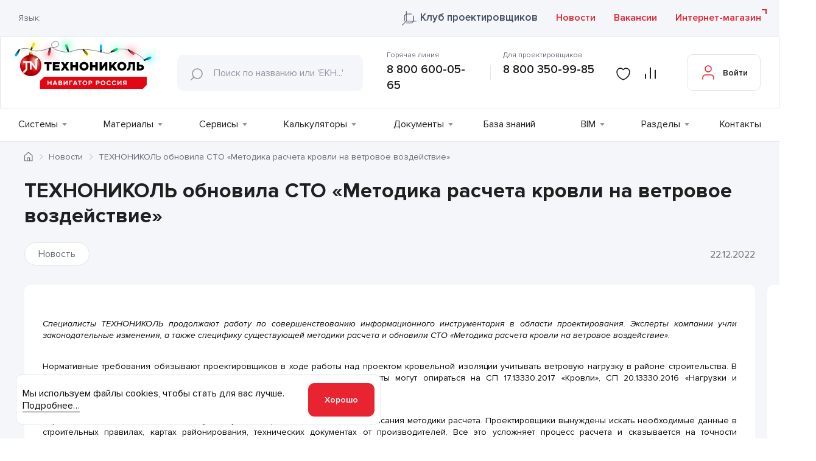

--- FILE ---
content_type: text/html; charset=UTF-8
request_url: https://nav.tn.ru/news/tekhnonikol-obnovila-sto-metodika-rascheta-krovli-na-vetrovoe-vozdeystvie/
body_size: 37542
content:
 <!DOCTYPE html>
<html lang="ru">
<head>
	<meta charset="UTF-8">
	<meta name="viewport" content="width=device-width, initial-scale=1.0">
	<meta name="yandex-verification" content="5e7c3c46bdbf55f9">
	<meta name="yandex-verification" content="153795f593826774">
	<title>ТЕХНОНИКОЛЬ обновила СТО «Методика расчета кровли на ветровое воздействие» | Новости ТЕХНОНИКОЛЬ </title>

	<link rel="apple-touch-icon" sizes="57x57" href="/local/templates/nav-tn/favicons/apple-icon-57x57.png">
	<link rel="apple-touch-icon" sizes="60x60" href="/local/templates/nav-tn/favicons/apple-icon-60x60.png">
	<link rel="apple-touch-icon" sizes="72x72" href="/local/templates/nav-tn/favicons/apple-icon-72x72.png">
	<link rel="apple-touch-icon" sizes="76x76" href="/local/templates/nav-tn/favicons/apple-icon-76x76.png">
	<link rel="apple-touch-icon" sizes="114x114" href="/local/templates/nav-tn/favicons/apple-icon-114x114.png">
	<link rel="apple-touch-icon" sizes="120x120" href="/local/templates/nav-tn/favicons/apple-icon-120x120.png">
	<link rel="apple-touch-icon" sizes="144x144" href="/local/templates/nav-tn/favicons/apple-icon-144x144.png">
	<link rel="apple-touch-icon" sizes="152x152" href="/local/templates/nav-tn/favicons/apple-icon-152x152.png">
	<link rel="apple-touch-icon" sizes="180x180" href="/local/templates/nav-tn/favicons/apple-icon-180x180.png">
	<link rel="icon" type="image/png" sizes="192x192"  href="/local/templates/nav-tn/favicons/android-icon-192x192.png">
	<link rel="icon" type="image/png" sizes="32x32" href="/local/templates/nav-tn/favicons/favicon-32x32.png">
	<link rel="icon" type="image/png" sizes="96x96" href="/local/templates/nav-tn/favicons/favicon-96x96.png">
	<link rel="icon" type="image/png" sizes="16x16" href="/local/templates/nav-tn/favicons/favicon-16x16.png">
		<link rel="manifest" href="/local/templates/nav-tn/favicons/manifest.json">
	<meta name="msapplication-TileColor" content="#ffffff">
	<meta name="msapplication-TileImage" content="/local/templates/nav-tn/favicons/ms-icon-144x144.png">
	<meta name="theme-color" content="#ffffff">
				
					<link rel="preload" href="/local/templates/nav-tn/builds/prod/2026/01-16/09-32-27-664/js/index.js" media="all">
			<link rel="preload" href="/local/templates/nav-tn/builds/prod/2026/01-16/09-32-27-664/css/index.css" as="style" onload="this.rel='stylesheet'" media="all">
			<link rel="preload" href="/local/templates/nav-tn/builds/prod/2026/01-16/09-32-27-664/css/other.css" as="style" onload="this.rel='stylesheet'" media="all">
			<script type="text/javascript" src="/local/templates/nav-tn/builds/prod/2026/01-16/09-32-27-664/js/index.js"></script>
		
				<script type="text/javascript" src="/local/templates/nav-tn/builds/prod/2026/01-16/09-32-27-664/js/common.js"></script>
		
			<!-- Google Tag Manager -->
		<script>(function(w,d,s,l,i){w[l]=w[l]||[];w[l].push({'gtm.start':
		new Date().getTime(),event:'gtm.js'});var f=d.getElementsByTagName(s)[0],
		j=d.createElement(s),dl=l!='dataLayer'?'&l='+l:'';j.async=true;j.src=
		'https://www.googletagmanager.com/gtm.js?id='+i+dl;f.parentNode.insertBefore(j,f);
		})(window,document,'script','dataLayer','GTM-N58N9GC');</script>
		<!-- End Google Tag Manager -->
	
	<meta http-equiv="Content-Type" content="text/html; charset=UTF-8" />
<meta name="keywords" content="ТЕХНОНИКОЛЬ обновила СТО «Методика расчета кровли на ветровое воздействие» новости технониколь технонавигатор технический портал" />
<meta name="description" content="ТЕХНОНИКОЛЬ обновила СТО «Методика расчета кровли на ветровое воздействие». ТЕХНОНИКОЛЬ – ведущий производитель широкого спектра строительных материалов | Новости ТЕХНОНИКОЛЬ " />
<link href="/local/templates/.default/components/bitrix/news/news_redesign/bitrix/news.detail/.default/style.css?16762933781087" type="text/css"  rel="stylesheet" />
<link href="/local/bundles/History/styles/table.css?16885431628415" type="text/css"  data-template-style="true"  rel="stylesheet" />
<link href="/local/vendor/techart/bitrix.tao/styles/forms/form.css?16983944451389" type="text/css"  data-template-style="true"  rel="stylesheet" />
<script>if(!window.BX)window.BX={};if(!window.BX.message)window.BX.message=function(mess){if(typeof mess==='object'){for(let i in mess) {BX.message[i]=mess[i];} return true;}};</script>
<script>(window.BX||top.BX).message({"JS_CORE_LOADING":"Загрузка...","JS_CORE_NO_DATA":"- Нет данных -","JS_CORE_WINDOW_CLOSE":"Закрыть","JS_CORE_WINDOW_EXPAND":"Развернуть","JS_CORE_WINDOW_NARROW":"Свернуть в окно","JS_CORE_WINDOW_SAVE":"Сохранить","JS_CORE_WINDOW_CANCEL":"Отменить","JS_CORE_WINDOW_CONTINUE":"Продолжить","JS_CORE_H":"ч","JS_CORE_M":"м","JS_CORE_S":"с","JSADM_AI_HIDE_EXTRA":"Скрыть лишние","JSADM_AI_ALL_NOTIF":"Показать все","JSADM_AUTH_REQ":"Требуется авторизация!","JS_CORE_WINDOW_AUTH":"Войти","JS_CORE_IMAGE_FULL":"Полный размер"});</script>

<script src="/bitrix/js/main/core/core.js?1756106313511455"></script>

<script>BX.Runtime.registerExtension({"name":"main.core","namespace":"BX","loaded":true});</script>
<script>BX.setJSList(["\/bitrix\/js\/main\/core\/core_ajax.js","\/bitrix\/js\/main\/core\/core_promise.js","\/bitrix\/js\/main\/polyfill\/promise\/js\/promise.js","\/bitrix\/js\/main\/loadext\/loadext.js","\/bitrix\/js\/main\/loadext\/extension.js","\/bitrix\/js\/main\/polyfill\/promise\/js\/promise.js","\/bitrix\/js\/main\/polyfill\/find\/js\/find.js","\/bitrix\/js\/main\/polyfill\/includes\/js\/includes.js","\/bitrix\/js\/main\/polyfill\/matches\/js\/matches.js","\/bitrix\/js\/ui\/polyfill\/closest\/js\/closest.js","\/bitrix\/js\/main\/polyfill\/fill\/main.polyfill.fill.js","\/bitrix\/js\/main\/polyfill\/find\/js\/find.js","\/bitrix\/js\/main\/polyfill\/matches\/js\/matches.js","\/bitrix\/js\/main\/polyfill\/core\/dist\/polyfill.bundle.js","\/bitrix\/js\/main\/core\/core.js","\/bitrix\/js\/main\/polyfill\/intersectionobserver\/js\/intersectionobserver.js","\/bitrix\/js\/main\/lazyload\/dist\/lazyload.bundle.js","\/bitrix\/js\/main\/polyfill\/core\/dist\/polyfill.bundle.js","\/bitrix\/js\/main\/parambag\/dist\/parambag.bundle.js"]);
</script>
<script>BX.Runtime.registerExtension({"name":"ui.dexie","namespace":"BX.DexieExport","loaded":true});</script>
<script>BX.Runtime.registerExtension({"name":"ls","namespace":"window","loaded":true});</script>
<script>BX.Runtime.registerExtension({"name":"fx","namespace":"window","loaded":true});</script>
<script>BX.Runtime.registerExtension({"name":"fc","namespace":"window","loaded":true});</script>
<script>BX.Runtime.registerExtension({"name":"pull.protobuf","namespace":"BX","loaded":true});</script>
<script>BX.Runtime.registerExtension({"name":"rest.client","namespace":"window","loaded":true});</script>
<script>(window.BX||top.BX).message({"pull_server_enabled":"N","pull_config_timestamp":0,"shared_worker_allowed":"Y","pull_guest_mode":"N","pull_guest_user_id":0,"pull_worker_mtime":1745405499});(window.BX||top.BX).message({"PULL_OLD_REVISION":"Для продолжения корректной работы с сайтом необходимо перезагрузить страницу."});</script>
<script>BX.Runtime.registerExtension({"name":"pull.client","namespace":"BX","loaded":true});</script>
<script>BX.Runtime.registerExtension({"name":"pull","namespace":"window","loaded":true});</script>
<script>(window.BX||top.BX).message({"phone_auth_resend":"Вы сможете отправить код повторно через #INTERVAL# сек.","phone_auth_resend_link":"Отправить код повторно"});</script>
<script>BX.Runtime.registerExtension({"name":"phone_auth","namespace":"window","loaded":true});</script>
<script>(window.BX||top.BX).message({"LANGUAGE_ID":"ru","FORMAT_DATE":"DD.MM.YYYY","FORMAT_DATETIME":"DD.MM.YYYY HH:MI:SS","COOKIE_PREFIX":"BITRIX_SM","SERVER_TZ_OFFSET":"10800","UTF_MODE":"Y","SITE_ID":"s1","SITE_DIR":"\/","USER_ID":"","SERVER_TIME":1768945370,"USER_TZ_OFFSET":0,"USER_TZ_AUTO":"Y","bitrix_sessid":"3a24d044cf922e1d8afcccac929aab9d"});</script>


<script src="/bitrix/js/ui/dexie/dist/dexie.bundle.js?1753252709218847"></script>
<script src="/bitrix/js/main/core/core_ls.js?17394300054201"></script>
<script src="/bitrix/js/main/core/core_fx.js?168854307716888"></script>
<script src="/bitrix/js/main/core/core_frame_cache.js?175325275116945"></script>
<script src="/bitrix/js/pull/protobuf/protobuf.js?1688543075274055"></script>
<script src="/bitrix/js/pull/protobuf/model.js?168854307570928"></script>
<script src="/bitrix/js/rest/client/rest.client.js?168854308317414"></script>
<script src="/bitrix/js/pull/client/pull.client.js?174953593983861"></script>
<script src="/bitrix/js/main/core/core_phone_auth.js?16885430772093"></script>
<script src="//yastatic.net/es5-shims/0.0.2/es5-shims.min.js"></script>
<script src="//yastatic.net/share2/share.js"></script>
<script src='https://smartcaptcha.yandexcloud.net/captcha.js' async defer></script>
<script>
					(function () {
						"use strict";

						var counter = function ()
						{
							var cookie = (function (name) {
								var parts = ("; " + document.cookie).split("; " + name + "=");
								if (parts.length == 2) {
									try {return JSON.parse(decodeURIComponent(parts.pop().split(";").shift()));}
									catch (e) {}
								}
							})("BITRIX_CONVERSION_CONTEXT_s1");

							if (cookie && cookie.EXPIRE >= BX.message("SERVER_TIME"))
								return;

							var request = new XMLHttpRequest();
							request.open("POST", "/bitrix/tools/conversion/ajax_counter.php", true);
							request.setRequestHeader("Content-type", "application/x-www-form-urlencoded");
							request.send(
								"SITE_ID="+encodeURIComponent("s1")+
								"&sessid="+encodeURIComponent(BX.bitrix_sessid())+
								"&HTTP_REFERER="+encodeURIComponent(document.referrer)
							);
						};

						if (window.frameRequestStart === true)
							BX.addCustomEvent("onFrameDataReceived", counter);
						else
							BX.ready(counter);
					})();
				</script>



<script src="/local/bundles/Yandex/scripts/smartcaptcha.js?17666629813981"></script>
<script src="/local/bundles/Compare/scripts/compare.js?17658827775482"></script>
<script src="/local/vendor/techart/bitrix.tao/scripts/forms/jquery.form.js?169839444536870"></script>
<script src="/local/vendor/techart/bitrix.tao/scripts/forms/form.js?16983944452262"></script>


<script type="application/ld+json">
{
    "@context": "https://schema.org",
    "@type": "WebSite",
    "url": "https://nav.tn.ru/"
}
</script>

<script type="application/ld+json">
{
    "@context": "https://schema.org",
    "@type": "BreadcrumbList",
    "itemListElement": [
        {
            "@type": "ListItem",
            "position": 1,
            "item": {
                "@id": "https://nav.tn.ru/",
                "name": "Главная"
            }
        },
        {
            "@type": "ListItem",
            "position": 2,
            "item": {
                "@id": "https://nav.tn.ru",
                "name": "ТЕХНОНИКОЛЬ обновила СТО «Методика расчета кровли на ветровое воздействие»"
            }
        }
    ]
}
</script>
	<meta name="google-site-verification" content="xU1egQHWXqtVubII8oaoNuG3uEl9j-4YKtSi4QlujJc" />
	</head>
<body data-lang="ru" data-site="s1">
	<!--'start_frame_cache_privacy_confirm'-->		<div class="b-privacy-popup">
	<p class="b-privacy-popup__text b-privacy-popup__text--base">
		Мы используем файлы cookies, чтобы стать для вас лучше. <span class="b-privacy-popup__more">Подробнее…</span>
	</p>
	<p class="b-privacy-popup__text b-privacy-popup__text--more">
		Данный сайт использует cookie-файлы для хранения
		информации на персональном компьютере пользователя. Некоторые из этих
		файлов необходимы для работы нашего сайта; другие помогают улучшить
		пользовательский интерфейс. Пользование сайтом означает согласие на
		хранение cookie-файлов. Просим внимательно ознакомиться с
		<a class="b-privacy-popup__link" href="/privacy/" target="_blank">Политикой обработки персональных данных</a>.
	</p>
	<div class="l-button l-button--small b-privacy-popup__button">Хорошо</div>
	</div>	<!--'end_frame_cache_privacy_confirm'-->
			<!-- Google Tag Manager (noscript) -->
		<noscript><iframe src="https://www.googletagmanager.com/ns.html?id=GTM-N58N9GC"
		height="0" width="0" style="display:none;visibility:hidden"></iframe></noscript>
		<!-- End Google Tag Manager (noscript) -->
						<header class="b-header  ">
				<div class="b-header__top">
				<!--'start_frame_cache_header-top'-->				<div class="l-wrapper">
					<div class="b-header-top__wrap">
						<div class="b-header-top__left">
							<script>
								var siteDir = '/';
							</script>
														<div class="b-lang">
	<div class="b-lang__title">Язык:</div>
	<div class="b-lang__select" data-prim-content-text="lang" id="google_translate_element"></div>
	<div class="b-lang-popup b-lang-popup--hidden">
		<div class="b-lang-popup__close"></div>
		<p class="b-lang-popup__text">Обращаем внимание, что перевод страницы выполнен с использованием средств автоматического перевода, в следствии чего может содержать неточноcти.</p>
		<div class="l-button l-button--small b-lang-popup__button">Согласен(на)</div>
	</div>
</div>													</div>
						<div class="b-header__top-link">
							<a href="/club_tn/" target="_blank" class="l-link club_tn">
								Клуб проектировщиков							</a>

							<a href="/news/" class="l-link">
								Новости							</a>

							<a href="/vacancies/" class="l-link">
								Вакансии							</a>
						</div>
						<a href="https://shop.tn.ru/?utm_source=navtnru&utm_medium=referral&utm_term=knopka_internet_magazin" target="_blank" class="b-header__store l-link l-link--external">
							Интернет-магазин						</a>
					</div>
				</div>
				<!--'end_frame_cache_header-top'-->			</div>
			<div class="b-header__bottom">
				<div class="l-wrapper">
					<div class="b-header__bottom-wrap">
						<a class="b-header__logo" href="/">
							<svg width="268" height="62" viewBox="0 0 268 62" fill="none" xmlns="http://www.w3.org/2000/svg">
<g filter="url(#filter0_f_19282_15716)">
<ellipse cx="19.9641" cy="37.0622" rx="4" ry="7" transform="rotate(30 19.9641 37.0622)" fill="#00EEFF"/>
</g>
	<g filter="url(#filter3_f_19282_15716)">
		<ellipse cx="49.9641" cy="21.0622" rx="4" ry="7" transform="rotate(30 49.9641 21.0622)" fill="#FFF500"/>
	</g>
	<g filter="url(#filter5_f_19282_15716)">
		<ellipse cx="75.6755" cy="35.7968" rx="4" ry="7" transform="rotate(15 75.6755 35.7968)" fill="#FE4260"/>
	</g>
	<g filter="url(#filter7_f_19282_15716)">
		<ellipse cx="105.675" cy="22.7968" rx="4" ry="7" transform="rotate(-15 105.675 22.7968)" fill="#04FBB0"/>
	</g>
	<g filter="url(#filter4_f_19282_15716)">
		<ellipse cx="139.964" cy="35.0622" rx="4" ry="7" transform="rotate(150 139.964 35.0622)" fill="#FFF500"/>
	</g>
	<g filter="url(#filter2_f_19282_15716)">
		<ellipse cx="163" cy="24" rx="4" ry="7" fill="#00EEFF"/>
	</g>
	<g filter="url(#filter8_f_19282_15716)">
		<ellipse cx="190.062" cy="27.9641" rx="4" ry="7" transform="rotate(60 190.062 27.9641)" fill="#04FBB0"/>
	</g>
	<g filter="url(#filter6_f_19282_15716)">
		<ellipse cx="215.062" cy="31.9641" rx="4" ry="7" transform="rotate(120 215.062 31.9641)" fill="#FE4260"/>
	</g>
<g filter="url(#filter1_f_19282_15716)">
	<ellipse cx="245.797" cy="42.6754" rx="4" ry="7" transform="rotate(75 245.797 42.6754)" fill="#00EEFF"/>
</g>
<path d="M26 28.5C29 26.5 37.5 24.2 45.5 29C53.5 33.8 70.6667 28.1667 78 25.5C82.8333 24.1667 92 25 92.5 19.5C92.7308 16.9609 89.2968 12.8247 83.5 15.5C77 18.5 80 25.5 88.5 29C94.1667 30.8333 103.4 33.3 109 32.5C116 31.5 119.5 28 133.5 28C144.7 28 158.5 31 164 32.5C169.167 34 179.7 36.1001 180.5 32.5C181.5 28 200 25.5 209.5 29C216.833 31.5 232.6 38.5 237 46.5" stroke="black" stroke-width="0.5"/>
	<path d="M24.5982 27.9232C24.842 27.5535 25.408 27.4531 26.0758 27.8548L26.1296 27.8997C26.7705 28.3179 26.9131 28.8802 26.677 29.2563L24.53 32.9486C24.2939 33.3247 24.0042 33.5778 22.9065 32.8952C21.8089 32.2125 21.8697 31.7811 22.1198 31.4038L24.5982 27.9232Z" fill="url(#paint7_linear_19282_15716)"/>
	<path class="lgt" d="M21.1226 32.0822C21.7154 31.1701 22.3392 31.0006 23.6658 31.8616C24.9923 32.7225 25.1054 33.3513 24.514 34.2775L21.5026 38.9417C21.2104 39.3834 20.755 39.6912 20.2361 39.7976C19.7173 39.9039 19.1774 39.8001 18.735 39.509C18.2865 39.2269 17.9682 38.7784 17.8501 38.2619C17.7319 37.7453 17.8236 37.2031 18.1049 36.7541L21.1226 32.0822Z" fill="url(#paint8_linear_19282_15716)"/>
	<path d="M46.5906 28.8288C46.4216 29.235 45.8739 29.3537 45.1784 29.021L45.1045 28.9902C44.3936 28.6944 44.178 28.1714 44.3694 27.7636L45.9984 23.8491C46.1675 23.4428 46.422 23.1696 47.6045 23.7376C48.7871 24.3055 48.778 24.6917 48.5774 25.0956L46.5906 28.8288Z" fill="url(#paint57_linear_19282_15716)"/>
	<path class="lgt" d="M49.5895 24.4337C49.1154 25.417 48.5178 25.6557 47.0936 24.9656C45.6695 24.2754 45.47 23.6617 45.9534 22.6822L48.3627 17.6735C48.5992 17.1988 49.0144 16.8375 49.5172 16.6689C50.02 16.5004 50.5691 16.5384 51.0439 16.7746C51.282 16.8862 51.4958 17.0437 51.673 17.238C51.8501 17.4324 51.9873 17.6597 52.0765 17.9071C52.1657 18.1545 52.2052 18.4171 52.1928 18.6798C52.1804 18.9425 52.1164 19.2001 52.0043 19.438L49.5895 24.4337Z" fill="url(#paint58_linear_19282_15716)"/>
	<path d="M76.3594 25.7877C76.4435 25.3561 76.9291 25.1025 77.6895 25.2516L77.7591 25.244C78.5107 25.4041 78.8286 25.8324 78.7754 26.2707L78.1227 30.4652C78.0286 30.8978 77.8731 31.2265 76.5884 30.9732C75.3037 30.7198 75.2209 30.3264 75.3039 29.885L76.3594 25.7877Z" fill="url(#paint42_linear_19282_15716)"/>
	<path class="lgt" d="M74.4531 30.852C74.6836 29.8212 75.2016 29.4031 76.7545 29.7179C78.3073 30.0328 78.6392 30.5903 78.413 31.6608L77.3248 37.1296C77.2696 37.3867 77.1642 37.6303 77.0147 37.8466C76.8652 38.0629 76.6746 38.2477 76.4536 38.3902C76.2327 38.5327 75.9858 38.6303 75.7271 38.6774C75.4684 38.7244 75.203 38.7199 74.946 38.6643C74.4257 38.563 73.9669 38.2592 73.6704 37.8198C73.3739 37.3803 73.264 36.8411 73.3648 36.3207L74.4531 30.852Z" fill="url(#paint43_linear_19282_15716)"/>
	<path d="M109.555 31.1063C109.701 31.5242 109.419 32.0384 108.692 32.2791L108.622 32.2801C107.896 32.5208 107.362 32.2986 107.216 31.8607L105.657 27.8832C105.521 27.4651 105.486 27.0856 106.719 26.6574C107.953 26.2293 108.238 26.5451 108.374 26.9632L109.555 31.1063Z" fill="url(#paint21_linear_19282_15716)"/>
	<path class="lgt" d="M108.645 25.699C109 26.6939 108.739 27.3278 107.236 27.8299C105.734 28.3321 105.179 28.0302 104.824 26.9953L103.037 21.7409C102.954 21.4913 102.921 21.2278 102.94 20.9655C102.96 20.7032 103.03 20.4473 103.149 20.2124C103.267 19.9775 103.43 19.7682 103.63 19.5966C103.829 19.4249 104.06 19.2942 104.31 19.212C104.558 19.1253 104.821 19.0885 105.083 19.1036C105.346 19.1187 105.603 19.1854 105.839 19.2999C106.076 19.4144 106.288 19.5744 106.463 19.7709C106.637 19.9673 106.772 20.1963 106.858 20.4447L108.645 25.699Z" fill="url(#paint22_linear_19282_15716)"/>
	<path d="M132.534 28.9183C132.258 28.5628 132.36 28.0411 132.95 27.5454L133.013 27.4964C133.621 27.0245 134.151 27.0059 134.437 27.3413L137.282 30.4876C137.558 30.8432 137.731 31.1644 136.714 31.991C135.697 32.8176 135.355 32.6531 135.077 32.3116L132.534 28.9183Z" fill="url(#paint36_linear_19282_15716)"/>
	<path class="lgt" d="M135.31 33.5101C134.636 32.6409 134.658 32.0165 135.892 30.9963C137.125 29.9762 137.723 30.0946 138.453 30.9209L141.981 35.2083C142.306 35.6274 142.451 36.1585 142.385 36.6847C142.318 37.211 142.045 37.6893 141.626 38.0144C141.425 38.1838 141.193 38.312 140.942 38.3916C140.692 38.4711 140.428 38.5005 140.166 38.478C139.904 38.4555 139.649 38.3815 139.416 38.2604C139.182 38.1393 138.975 37.9733 138.806 37.772L135.31 33.5101Z" fill="url(#paint37_linear_19282_15716)"/>
	<path d="M164.733 32.6767C164.72 33.1159 164.281 33.4993 163.512 33.4641L163.434 33.4782C162.665 33.443 162.258 33.0385 162.259 32.5913L162.237 28.3284C162.258 27.8777 162.356 27.5148 163.667 27.5747C164.978 27.6346 165.116 28.0062 165.104 28.4551L164.733 32.6767Z" fill="url(#paint0_linear_19282_15716)"/>
	<path class="lgt" d="M165.604 27.3295C165.554 28.4152 165.18 28.8784 163.604 28.8151C162.028 28.7518 161.685 28.2545 161.726 27.1195L161.952 21.5729C161.979 21.0578 162.204 20.573 162.58 20.2198C162.956 19.8667 163.454 19.6724 163.97 19.6777C164.487 19.7129 164.971 19.9479 165.318 20.333C165.666 20.7181 165.85 21.2232 165.833 21.7417L165.604 27.3295Z" fill="url(#paint1_linear_19282_15716)"/>
	<path d="M181.532 33.5762C181.142 33.786 180.59 33.5875 180.238 32.9076L180.226 32.8386C179.875 32.1588 180.011 31.5972 180.42 31.384L184.105 29.2218C184.496 29.0219 184.865 28.9273 185.481 30.0789C186.098 31.2304 185.83 31.5611 185.439 31.761L181.532 33.5762Z" fill="url(#paint28_linear_19282_15716)"/>
	<path class="lgt" d="M186.73 31.8312C185.803 32.3373 185.136 32.179 184.405 30.7734C183.674 29.3678 183.885 28.7729 184.851 28.2599L189.761 25.6719C189.995 25.551 190.25 25.4775 190.512 25.4554C190.774 25.4333 191.038 25.4631 191.288 25.5431C191.539 25.6231 191.771 25.7517 191.972 25.9216C192.173 26.0915 192.338 26.2993 192.458 26.5331C192.583 26.7648 192.66 27.0186 192.686 27.2803C192.712 27.5419 192.687 27.8061 192.611 28.0578C192.535 28.3095 192.41 28.5438 192.243 28.7472C192.077 28.9505 191.872 29.1191 191.64 29.2431L186.73 31.8312Z" fill="url(#paint29_linear_19282_15716)"/>
	<path d="M209.159 29.8338C208.802 29.5771 208.774 29.0299 209.227 28.4014L209.25 28.3351C209.709 27.7192 210.231 27.6095 210.607 27.841L214.145 30.1873C214.499 30.4536 214.732 30.7323 213.965 31.7935C213.198 32.8546 212.806 32.7654 212.439 32.5054L209.159 29.8338Z" fill="url(#paint49_linear_19282_15716)"/>
	<path class="lgt" d="M212.962 33.6826C212.122 33.0423 211.959 32.3969 212.894 31.1178C213.829 29.8388 214.474 29.7703 215.352 30.4233L219.865 33.6979C220.076 33.8555 220.253 34.0531 220.387 34.2793C220.521 34.5055 220.609 34.756 220.646 35.0163C220.683 35.2766 220.669 35.5416 220.603 35.7963C220.538 36.051 220.423 36.2902 220.265 36.5004C219.956 36.9307 219.488 37.2206 218.965 37.3062C218.442 37.3919 217.906 37.2663 217.475 36.9572L212.962 33.6826Z" fill="url(#paint50_linear_19282_15716)"/>
	<path d="M237.338 47.4898C236.926 47.652 236.405 47.4085 236.09 46.6958L236.072 46.6282C235.788 45.9174 235.995 45.3754 236.404 45.2036L240.285 43.4185C240.694 43.2466 241.077 43.2062 241.582 44.396C242.087 45.5858 241.789 45.9037 241.367 46.0685L237.338 47.4898Z" fill="url(#paint14_linear_19282_15716)"/>
	<path class="lgt" d="M242.573 46.0873C241.564 46.4924 240.956 46.2721 240.366 44.8048C239.776 43.3375 240.046 42.7581 241.062 42.3407L246.208 40.2578C246.702 40.0645 247.251 40.0748 247.737 40.2862C248.222 40.4977 248.604 40.8932 248.799 41.3858C249.003 41.8746 249.006 42.4246 248.805 42.915C248.605 43.4055 248.218 43.7963 247.729 44.0017L242.573 46.0873Z" fill="url(#paint15_linear_19282_15716)"/>
<defs>
<filter id="filter0_f_19282_15716" x="0.43955" y="16.0769" width="39.0491" height="41.9706" filterUnits="userSpaceOnUse" color-interpolation-filters="sRGB">
<feFlood flood-opacity="0" result="BackgroundImageFix"/>
<feBlend mode="normal" in="SourceGraphic" in2="BackgroundImageFix" result="shape"/>
<feGaussianBlur stdDeviation="7.3" result="effect1_foregroundBlur_19282_15716"/>
</filter>
<filter id="filter1_f_19282_15716" x="224.356" y="23.807" width="42.8826" height="37.7369" filterUnits="userSpaceOnUse" color-interpolation-filters="sRGB">
<feFlood flood-opacity="0" result="BackgroundImageFix"/>
<feBlend mode="normal" in="SourceGraphic" in2="BackgroundImageFix" result="shape"/>
<feGaussianBlur stdDeviation="7.3" result="effect1_foregroundBlur_19282_15716"/>
</filter>
<filter id="filter2_f_19282_15716" x="144.4" y="2.4" width="37.2" height="43.2" filterUnits="userSpaceOnUse" color-interpolation-filters="sRGB">
<feFlood flood-opacity="0" result="BackgroundImageFix"/>
<feBlend mode="normal" in="SourceGraphic" in2="BackgroundImageFix" result="shape"/>
<feGaussianBlur stdDeviation="7.3" result="effect1_foregroundBlur_19282_15716"/>
</filter>
<filter id="filter3_f_19282_15716" x="30.4396" y="0.0768795" width="39.0491" height="41.9706" filterUnits="userSpaceOnUse" color-interpolation-filters="sRGB">
<feFlood flood-opacity="0" result="BackgroundImageFix"/>
<feBlend mode="normal" in="SourceGraphic" in2="BackgroundImageFix" result="shape"/>
<feGaussianBlur stdDeviation="7.3" result="effect1_foregroundBlur_19282_15716"/>
</filter>
<filter id="filter4_f_19282_15716" x="120.44" y="14.0769" width="39.0491" height="41.9706" filterUnits="userSpaceOnUse" color-interpolation-filters="sRGB">
<feFlood flood-opacity="0" result="BackgroundImageFix"/>
<feBlend mode="normal" in="SourceGraphic" in2="BackgroundImageFix" result="shape"/>
<feGaussianBlur stdDeviation="7.3" result="effect1_foregroundBlur_19282_15716"/>
</filter>
<filter id="filter5_f_19282_15716" x="56.8072" y="14.3556" width="37.7366" height="42.8824" filterUnits="userSpaceOnUse" color-interpolation-filters="sRGB">
<feFlood flood-opacity="0" result="BackgroundImageFix"/>
<feBlend mode="normal" in="SourceGraphic" in2="BackgroundImageFix" result="shape"/>
<feGaussianBlur stdDeviation="7.3" result="effect1_foregroundBlur_19282_15716"/>
</filter>
<filter id="filter6_f_19282_15716" x="194.077" y="12.4397" width="41.9705" height="39.0489" filterUnits="userSpaceOnUse" color-interpolation-filters="sRGB">
<feFlood flood-opacity="0" result="BackgroundImageFix"/>
<feBlend mode="normal" in="SourceGraphic" in2="BackgroundImageFix" result="shape"/>
<feGaussianBlur stdDeviation="7.3" result="effect1_foregroundBlur_19282_15716"/>
</filter>
<filter id="filter7_f_19282_15716" x="86.8072" y="1.35557" width="37.7366" height="42.8824" filterUnits="userSpaceOnUse" color-interpolation-filters="sRGB">
<feFlood flood-opacity="0" result="BackgroundImageFix"/>
<feBlend mode="normal" in="SourceGraphic" in2="BackgroundImageFix" result="shape"/>
<feGaussianBlur stdDeviation="7.3" result="effect1_foregroundBlur_19282_15716"/>
</filter>
<filter id="filter8_f_19282_15716" x="169.077" y="8.43967" width="41.9705" height="39.0489" filterUnits="userSpaceOnUse" color-interpolation-filters="sRGB">
<feFlood flood-opacity="0" result="BackgroundImageFix"/>
<feBlend mode="normal" in="SourceGraphic" in2="BackgroundImageFix" result="shape"/>
<feGaussianBlur stdDeviation="7.3" result="effect1_foregroundBlur_19282_15716"/>
</filter>
<linearGradient id="paint0_linear_19282_15716" x1="191.002" y1="39.6683" x2="193.882" y2="39.7941" gradientUnits="userSpaceOnUse">
<stop stop-color="#2C2C2C"/>
<stop offset="0.17"/>
<stop offset="0.18" stop-color="#020202"/>
<stop offset="0.33" stop-color="#212121"/>
<stop offset="0.46" stop-color="#343434"/>
<stop offset="0.55" stop-color="#3B3B3B"/>
<stop offset="0.62" stop-color="#363636"/>
<stop offset="0.71" stop-color="#292929"/>
<stop offset="0.79" stop-color="#121212"/>
<stop offset="0.85"/>
<stop offset="1" stop-color="#272727"/>
</linearGradient>
<linearGradient id="paint1_linear_19282_15716" x1="192.847" y1="28.9715" x2="192.45" y2="38.0626" gradientUnits="userSpaceOnUse">
<stop stop-color="#00C0FF"/>
<stop offset="0.36" stop-color="#00A9E1"/>
<stop offset="0.54" stop-color="#0090C0"/>
<stop offset="0.71" stop-color="#007DA6"/>
<stop offset="0.87" stop-color="#007197"/>
<stop offset="1" stop-color="#006D91"/>
</linearGradient>
<radialGradient id="paint2_radial_19282_15716" cx="0" cy="0" r="1" gradientUnits="userSpaceOnUse" gradientTransform="translate(192.65 33.4669) rotate(2.50237) scale(3.51537)">
<stop offset="0.7"/>
<stop offset="1" stop-color="#00C0FF"/>
</radialGradient>
<linearGradient id="paint3_linear_19282_15716" x1="192.978" y1="32.1743" x2="194.125" y2="31.4805" gradientUnits="userSpaceOnUse">
<stop offset="0.36" stop-color="white"/>
<stop offset="0.4" stop-color="#F5F5F5"/>
<stop offset="0.58" stop-color="#D0D0D0"/>
<stop offset="0.74" stop-color="#B6B6B6"/>
<stop offset="0.89" stop-color="#A7A7A7"/>
<stop offset="1" stop-color="#A1A1A1"/>
</linearGradient>
<linearGradient id="paint4_linear_19282_15716" x1="192.465" y1="36.103" x2="194.679" y2="35.3553" gradientUnits="userSpaceOnUse">
<stop offset="0.36" stop-color="white"/>
<stop offset="0.4" stop-color="#F5F5F5"/>
<stop offset="0.58" stop-color="#D0D0D0"/>
<stop offset="0.74" stop-color="#B6B6B6"/>
<stop offset="0.89" stop-color="#A7A7A7"/>
<stop offset="1" stop-color="#A1A1A1"/>
</linearGradient>
<linearGradient id="paint5_linear_19282_15716" x1="189.387" y1="29.4638" x2="192.659" y2="35.0961" gradientUnits="userSpaceOnUse">
<stop stop-color="#CCCCCC"/>
<stop offset="0.05" stop-color="#BBBBBB"/>
<stop offset="0.24" stop-color="#838383"/>
<stop offset="0.42" stop-color="#545454"/>
<stop offset="0.59" stop-color="#303030"/>
<stop offset="0.75" stop-color="#151515"/>
<stop offset="0.89" stop-color="#060606"/>
<stop offset="1"/>
</linearGradient>
<radialGradient id="paint6_radial_19282_15716" cx="0" cy="0" r="1" gradientUnits="userSpaceOnUse" gradientTransform="translate(165.285 59.2401) rotate(2.6786) scale(3.94662 5.30605)">
<stop offset="0.3" stop-color="#636363"/>
<stop offset="1"/>
</radialGradient>
<linearGradient id="paint7_linear_19282_15716" x1="25.7784" y1="31.1084" x2="23.3663" y2="29.5532" gradientUnits="userSpaceOnUse">
<stop stop-color="#2C2C2C"/>
<stop offset="0.17"/>
<stop offset="0.18" stop-color="#020202"/>
<stop offset="0.33" stop-color="#212121"/>
<stop offset="0.46" stop-color="#343434"/>
<stop offset="0.55" stop-color="#3B3B3B"/>
<stop offset="0.62" stop-color="#363636"/>
<stop offset="0.71" stop-color="#292929"/>
<stop offset="0.79" stop-color="#121212"/>
<stop offset="0.85"/>
<stop offset="1" stop-color="#272727"/>
</linearGradient>
<linearGradient id="paint8_linear_19282_15716" x1="18.8597" y1="39.4026" x2="23.7747" y2="31.7798" gradientUnits="userSpaceOnUse">
<stop stop-color="#00C0FF"/>
<stop offset="0.36" stop-color="#00A9E1"/>
<stop offset="0.54" stop-color="#0090C0"/>
<stop offset="0.71" stop-color="#007DA6"/>
<stop offset="0.87" stop-color="#007197"/>
<stop offset="1" stop-color="#006D91"/>
</linearGradient>
<radialGradient id="paint9_radial_19282_15716" cx="0" cy="0" r="1" gradientUnits="userSpaceOnUse" gradientTransform="translate(21.2874 35.6374) rotate(-147.187) scale(3.52)">
<stop offset="0.7"/>
<stop offset="1" stop-color="#00C0FF"/>
</radialGradient>
<linearGradient id="paint10_linear_19282_15716" x1="20.314" y1="36.5566" x2="18.9801" y2="36.577" gradientUnits="userSpaceOnUse">
<stop offset="0.36" stop-color="white"/>
<stop offset="0.4" stop-color="#F5F5F5"/>
<stop offset="0.58" stop-color="#D0D0D0"/>
<stop offset="0.74" stop-color="#B6B6B6"/>
<stop offset="0.89" stop-color="#A7A7A7"/>
<stop offset="1" stop-color="#A1A1A1"/>
</linearGradient>
<linearGradient id="paint11_linear_19282_15716" x1="22.7348" y1="33.4293" x2="20.442" y2="32.9624" gradientUnits="userSpaceOnUse">
<stop offset="0.36" stop-color="white"/>
<stop offset="0.4" stop-color="#F5F5F5"/>
<stop offset="0.58" stop-color="#D0D0D0"/>
<stop offset="0.74" stop-color="#B6B6B6"/>
<stop offset="0.89" stop-color="#A7A7A7"/>
<stop offset="1" stop-color="#A1A1A1"/>
</linearGradient>
<linearGradient id="paint12_linear_19282_15716" x1="22.0308" y1="40.6855" x2="22.0479" y2="34.2" gradientUnits="userSpaceOnUse">
<stop stop-color="#CCCCCC"/>
<stop offset="0.05" stop-color="#BBBBBB"/>
<stop offset="0.24" stop-color="#838383"/>
<stop offset="0.42" stop-color="#545454"/>
<stop offset="0.59" stop-color="#303030"/>
<stop offset="0.75" stop-color="#151515"/>
<stop offset="0.89" stop-color="#060606"/>
<stop offset="1"/>
</linearGradient>
<radialGradient id="paint13_radial_19282_15716" cx="0" cy="0" r="1" gradientUnits="userSpaceOnUse" gradientTransform="translate(0.812879 35.0904) rotate(-147.311) scale(3.95543 5.33532)">
<stop offset="0.3" stop-color="#636363"/>
<stop offset="1"/>
</radialGradient>
<linearGradient id="paint14_linear_19282_15716" x1="238.205" y1="44.2055" x2="239.283" y2="46.8652" gradientUnits="userSpaceOnUse">
<stop stop-color="#2C2C2C"/>
<stop offset="0.17"/>
<stop offset="0.18" stop-color="#020202"/>
<stop offset="0.33" stop-color="#212121"/>
<stop offset="0.46" stop-color="#343434"/>
<stop offset="0.55" stop-color="#3B3B3B"/>
<stop offset="0.62" stop-color="#363636"/>
<stop offset="0.71" stop-color="#292929"/>
<stop offset="0.79" stop-color="#121212"/>
<stop offset="0.85"/>
<stop offset="1" stop-color="#272727"/>
</linearGradient>
<linearGradient id="paint15_linear_19282_15716" x1="248.635" y1="41.4011" x2="240.23" y2="44.8091" gradientUnits="userSpaceOnUse">
<stop stop-color="#00C0FF"/>
<stop offset="0.36" stop-color="#00A9E1"/>
<stop offset="0.54" stop-color="#0090C0"/>
<stop offset="0.71" stop-color="#007DA6"/>
<stop offset="0.87" stop-color="#007197"/>
<stop offset="1" stop-color="#006D91"/>
</linearGradient>
<radialGradient id="paint16_radial_19282_15716" cx="0" cy="0" r="1" gradientUnits="userSpaceOnUse" gradientTransform="translate(244.484 43.0844) rotate(67.93) scale(3.52)">
<stop offset="0.7"/>
<stop offset="1" stop-color="#00C0FF"/>
</radialGradient>
<linearGradient id="paint17_linear_19282_15716" x1="245.809" y1="42.8924" x2="246.912" y2="43.643" gradientUnits="userSpaceOnUse">
<stop offset="0.36" stop-color="white"/>
<stop offset="0.4" stop-color="#F5F5F5"/>
<stop offset="0.58" stop-color="#D0D0D0"/>
<stop offset="0.74" stop-color="#B6B6B6"/>
<stop offset="0.89" stop-color="#A7A7A7"/>
<stop offset="1" stop-color="#A1A1A1"/>
</linearGradient>
<linearGradient id="paint18_linear_19282_15716" x1="242.03" y1="44.0579" x2="243.637" y2="45.7588" gradientUnits="userSpaceOnUse">
<stop offset="0.36" stop-color="white"/>
<stop offset="0.4" stop-color="#F5F5F5"/>
<stop offset="0.58" stop-color="#D0D0D0"/>
<stop offset="0.74" stop-color="#B6B6B6"/>
<stop offset="0.89" stop-color="#A7A7A7"/>
<stop offset="1" stop-color="#A1A1A1"/>
</linearGradient>
<linearGradient id="paint19_linear_19282_15716" x1="246.78" y1="38.5279" x2="243.035" y2="43.823" gradientUnits="userSpaceOnUse">
<stop stop-color="#CCCCCC"/>
<stop offset="0.05" stop-color="#BBBBBB"/>
<stop offset="0.24" stop-color="#838383"/>
<stop offset="0.42" stop-color="#545454"/>
<stop offset="0.59" stop-color="#303030"/>
<stop offset="0.75" stop-color="#151515"/>
<stop offset="0.89" stop-color="#060606"/>
<stop offset="1"/>
</linearGradient>
<radialGradient id="paint20_radial_19282_15716" cx="0" cy="0" r="1" gradientUnits="userSpaceOnUse" gradientTransform="translate(260.917 55.3099) rotate(67.8065) scale(3.95543 5.33532)">
<stop offset="0.3" stop-color="#636363"/>
<stop offset="1"/>
</radialGradient>
<linearGradient id="paint21_linear_19282_15716" x1="106.582" y1="30.0667" x2="109.291" y2="29.1482" gradientUnits="userSpaceOnUse">
<stop stop-color="#2C2C2C"/>
<stop offset="0.17"/>
<stop offset="0.18" stop-color="#020202"/>
<stop offset="0.33" stop-color="#212121"/>
<stop offset="0.46" stop-color="#343434"/>
<stop offset="0.55" stop-color="#3B3B3B"/>
<stop offset="0.62" stop-color="#363636"/>
<stop offset="0.71" stop-color="#292929"/>
<stop offset="0.79" stop-color="#121212"/>
<stop offset="0.85"/>
<stop offset="1" stop-color="#272727"/>
</linearGradient>
<linearGradient id="paint22_linear_19282_15716" x1="104.566" y1="19.42" x2="107.479" y2="28.0096" gradientUnits="userSpaceOnUse">
<stop stop-color="#00FF84"/>
<stop offset="0.36" stop-color="#16CC78"/>
<stop offset="1" stop-color="#00803F"/>
</linearGradient>
<radialGradient id="paint23_radial_19282_15716" cx="0" cy="0" r="1" gradientUnits="userSpaceOnUse" gradientTransform="translate(106.005 23.6627) rotate(-18.7308) scale(3.52 3.52)">
<stop offset="0.7"/>
<stop offset="1" stop-color="#009F60"/>
</radialGradient>
<linearGradient id="paint24_linear_19282_15716" x1="105.702" y1="22.3931" x2="106.528" y2="21.3421" gradientUnits="userSpaceOnUse">
<stop offset="0.36" stop-color="white"/>
<stop offset="0.4" stop-color="#F5F5F5"/>
<stop offset="0.58" stop-color="#D0D0D0"/>
<stop offset="0.74" stop-color="#B6B6B6"/>
<stop offset="0.89" stop-color="#A7A7A7"/>
<stop offset="1" stop-color="#A1A1A1"/>
</linearGradient>
<linearGradient id="paint25_linear_19282_15716" x1="106.654" y1="26.2303" x2="108.436" y2="24.7285" gradientUnits="userSpaceOnUse">
<stop offset="0.36" stop-color="white"/>
<stop offset="0.4" stop-color="#F5F5F5"/>
<stop offset="0.58" stop-color="#D0D0D0"/>
<stop offset="0.74" stop-color="#B6B6B6"/>
<stop offset="0.89" stop-color="#A7A7A7"/>
<stop offset="1" stop-color="#A1A1A1"/>
</linearGradient>
<linearGradient id="paint26_linear_19282_15716" x1="102.243" y1="23.9985" x2="106.866" y2="23.8987" gradientUnits="userSpaceOnUse">
<stop stop-color="#CCCCCC"/>
<stop offset="0.05" stop-color="#BBBBBB"/>
<stop offset="0.24" stop-color="#838383"/>
<stop offset="0.42" stop-color="#545454"/>
<stop offset="0.59" stop-color="#303030"/>
<stop offset="0.75" stop-color="#151515"/>
<stop offset="0.89" stop-color="#060606"/>
<stop offset="1"/>
</linearGradient>
<radialGradient id="paint27_radial_19282_15716" cx="0" cy="0" r="1" gradientUnits="userSpaceOnUse" gradientTransform="translate(82.4916 15.0004) rotate(-18.9242) scale(3.92781 5.32553)">
<stop offset="0.3" stop-color="#636363"/>
<stop offset="1"/>
</radialGradient>
<linearGradient id="paint28_linear_19282_15716" x1="182.093" y1="30.4771" x2="183.424" y2="33.0084" gradientUnits="userSpaceOnUse">
<stop stop-color="#2C2C2C"/>
<stop offset="0.17"/>
<stop offset="0.18" stop-color="#020202"/>
<stop offset="0.33" stop-color="#212121"/>
<stop offset="0.46" stop-color="#343434"/>
<stop offset="0.55" stop-color="#3B3B3B"/>
<stop offset="0.62" stop-color="#363636"/>
<stop offset="0.71" stop-color="#292929"/>
<stop offset="0.79" stop-color="#121212"/>
<stop offset="0.85"/>
<stop offset="1" stop-color="#272727"/>
</linearGradient>
<linearGradient id="paint29_linear_19282_15716" x1="192.293" y1="26.8191" x2="184.265" y2="31.0409" gradientUnits="userSpaceOnUse">
<stop stop-color="#00FF84"/>
<stop offset="0.36" stop-color="#16CC78"/>
<stop offset="1" stop-color="#00803F"/>
</linearGradient>
<radialGradient id="paint30_radial_19282_15716" cx="0" cy="0" r="1" gradientUnits="userSpaceOnUse" gradientTransform="translate(188.328 28.9044) rotate(62.2593) scale(3.52 3.52)">
<stop offset="0.7"/>
<stop offset="1" stop-color="#009F60"/>
</radialGradient>
<linearGradient id="paint31_linear_19282_15716" x1="189.534" y1="28.4058" x2="190.701" y2="29.0573" gradientUnits="userSpaceOnUse">
<stop offset="0.36" stop-color="white"/>
<stop offset="0.4" stop-color="#F5F5F5"/>
<stop offset="0.58" stop-color="#D0D0D0"/>
<stop offset="0.74" stop-color="#B6B6B6"/>
<stop offset="0.89" stop-color="#A7A7A7"/>
<stop offset="1" stop-color="#A1A1A1"/>
</linearGradient>
<linearGradient id="paint32_linear_19282_15716" x1="185.893" y1="29.9476" x2="187.656" y2="31.4725" gradientUnits="userSpaceOnUse">
<stop offset="0.36" stop-color="white"/>
<stop offset="0.4" stop-color="#F5F5F5"/>
<stop offset="0.58" stop-color="#D0D0D0"/>
<stop offset="0.74" stop-color="#B6B6B6"/>
<stop offset="0.89" stop-color="#A7A7A7"/>
<stop offset="1" stop-color="#A1A1A1"/>
</linearGradient>
<linearGradient id="paint33_linear_19282_15716" x1="187.407" y1="25.2419" x2="188.23" y2="29.7921" gradientUnits="userSpaceOnUse">
<stop stop-color="#CCCCCC"/>
<stop offset="0.05" stop-color="#BBBBBB"/>
<stop offset="0.24" stop-color="#838383"/>
<stop offset="0.42" stop-color="#545454"/>
<stop offset="0.59" stop-color="#303030"/>
<stop offset="0.75" stop-color="#151515"/>
<stop offset="0.89" stop-color="#060606"/>
<stop offset="1"/>
</linearGradient>
<radialGradient id="paint34_radial_19282_15716" cx="0" cy="0" r="1" gradientUnits="userSpaceOnUse" gradientTransform="translate(193.201 4.32452) rotate(62.0659) scale(3.92781 5.32553)">
<stop offset="0.3" stop-color="#636363"/>
<stop offset="1"/>
</radialGradient>
<linearGradient id="paint35_linear_19282_15716" x1="139.703" y1="40.6537" x2="139.304" y2="41.9301" gradientUnits="userSpaceOnUse">
<stop offset="0.36" stop-color="white"/>
<stop offset="0.4" stop-color="#F5F5F5"/>
<stop offset="0.58" stop-color="#D0D0D0"/>
<stop offset="0.74" stop-color="#B6B6B6"/>
<stop offset="0.89" stop-color="#A7A7A7"/>
<stop offset="1" stop-color="#A1A1A1"/>
</linearGradient>
<linearGradient id="paint36_linear_19282_15716" x1="136.268" y1="33.7999" x2="134.061" y2="35.6206" gradientUnits="userSpaceOnUse">
<stop stop-color="#2C2C2C"/>
<stop offset="0.17"/>
<stop offset="0.18" stop-color="#020202"/>
<stop offset="0.33" stop-color="#212121"/>
<stop offset="0.46" stop-color="#343434"/>
<stop offset="0.55" stop-color="#3B3B3B"/>
<stop offset="0.62" stop-color="#363636"/>
<stop offset="0.71" stop-color="#292929"/>
<stop offset="0.79" stop-color="#121212"/>
<stop offset="0.85"/>
<stop offset="1" stop-color="#272727"/>
</linearGradient>
<linearGradient id="paint37_linear_19282_15716" x1="141.951" y1="42.9236" x2="136.178" y2="35.9234" gradientUnits="userSpaceOnUse">
<stop stop-color="#FFD800"/>
<stop offset="0.36" stop-color="#E6C100"/>
<stop offset="0.51" stop-color="#D7B500"/>
<stop offset="0.78" stop-color="#B19500"/>
<stop offset="1" stop-color="#8F7900"/>
</linearGradient>
<radialGradient id="paint38_radial_19282_15716" cx="0" cy="0" r="1" gradientUnits="userSpaceOnUse" gradientTransform="translate(139.1 39.466) rotate(140.483) scale(3.52158 3.52159)">
<stop offset="0.7"/>
<stop offset="1" stop-color="#E6BC00"/>
</radialGradient>
<radialGradient id="paint39_radial_19282_15716" cx="0" cy="0" r="1" gradientUnits="userSpaceOnUse" gradientTransform="translate(158.183 18.1559) rotate(140.533) scale(3.92597 5.33618)">
<stop offset="0.3" stop-color="#636363"/>
<stop offset="1"/>
</radialGradient>
<linearGradient id="paint40_linear_19282_15716" x1="139.16" y1="39.8697" x2="136.041" y2="44.2323" gradientUnits="userSpaceOnUse">
<stop stop-color="#CCCCCC"/>
<stop offset="0.05" stop-color="#BBBBBB"/>
<stop offset="0.24" stop-color="#838383"/>
<stop offset="0.42" stop-color="#545454"/>
<stop offset="0.59" stop-color="#303030"/>
<stop offset="0.75" stop-color="#151515"/>
<stop offset="0.89" stop-color="#060606"/>
<stop offset="1"/>
</linearGradient>
<linearGradient id="paint41_linear_19282_15716" x1="137.45" y1="37.4029" x2="136.316" y2="39.4403" gradientUnits="userSpaceOnUse">
<stop offset="0.36" stop-color="white"/>
<stop offset="0.4" stop-color="#F5F5F5"/>
<stop offset="0.58" stop-color="#D0D0D0"/>
<stop offset="0.74" stop-color="#B6B6B6"/>
<stop offset="0.89" stop-color="#A7A7A7"/>
<stop offset="1" stop-color="#A1A1A1"/>
</linearGradient>
<linearGradient id="paint42_linear_19282_15716" x1="78.2416" y1="28.4815" x2="75.4299" y2="27.9061" gradientUnits="userSpaceOnUse">
<stop stop-color="#2C2C2C"/>
<stop offset="0.17"/>
<stop offset="0.18" stop-color="#020202"/>
<stop offset="0.33" stop-color="#212121"/>
<stop offset="0.46" stop-color="#343434"/>
<stop offset="0.55" stop-color="#3B3B3B"/>
<stop offset="0.62" stop-color="#363636"/>
<stop offset="0.71" stop-color="#292929"/>
<stop offset="0.79" stop-color="#121212"/>
<stop offset="0.85"/>
<stop offset="1" stop-color="#272727"/>
</linearGradient>
<linearGradient id="paint43_linear_19282_15716" x1="74.6405" y1="38.6458" x2="76.4592" y2="29.76" gradientUnits="userSpaceOnUse">
<stop stop-color="#FF4550"/>
<stop offset="0.36" stop-color="#E63E48"/>
<stop offset="0.97" stop-color="#85232A"/>
<stop offset="1" stop-color="#802228"/>
</linearGradient>
<radialGradient id="paint44_radial_19282_15716" cx="0" cy="0" r="1" gradientUnits="userSpaceOnUse" gradientTransform="translate(75.5388 34.2568) rotate(-168.433) scale(3.52)">
<stop offset="0.7"/>
<stop offset="1" stop-color="#FF001D"/>
</radialGradient>
<linearGradient id="paint45_linear_19282_15716" x1="75.0526" y1="35.4844" x2="73.8187" y2="35.977" gradientUnits="userSpaceOnUse">
<stop offset="0.36" stop-color="white"/>
<stop offset="0.4" stop-color="#F5F5F5"/>
<stop offset="0.58" stop-color="#D0D0D0"/>
<stop offset="0.74" stop-color="#B6B6B6"/>
<stop offset="0.89" stop-color="#A7A7A7"/>
<stop offset="1" stop-color="#A1A1A1"/>
</linearGradient>
<linearGradient id="paint46_linear_19282_15716" x1="76.1756" y1="31.6925" x2="73.8695" y2="32.0881" gradientUnits="userSpaceOnUse">
<stop offset="0.36" stop-color="white"/>
<stop offset="0.4" stop-color="#F5F5F5"/>
<stop offset="0.58" stop-color="#D0D0D0"/>
<stop offset="0.74" stop-color="#B6B6B6"/>
<stop offset="0.89" stop-color="#A7A7A7"/>
<stop offset="1" stop-color="#A1A1A1"/>
</linearGradient>
<linearGradient id="paint47_linear_19282_15716" x1="78.3891" y1="36.1877" x2="75.2361" y2="33.4397" gradientUnits="userSpaceOnUse">
<stop stop-color="#CCCCCC"/>
<stop offset="0.05" stop-color="#BBBBBB"/>
<stop offset="0.24" stop-color="#838383"/>
<stop offset="0.42" stop-color="#545454"/>
<stop offset="0.59" stop-color="#303030"/>
<stop offset="0.75" stop-color="#151515"/>
<stop offset="0.89" stop-color="#060606"/>
<stop offset="1"/>
</linearGradient>
<radialGradient id="paint48_radial_19282_15716" cx="0" cy="0" r="1" gradientUnits="userSpaceOnUse" gradientTransform="translate(41.5772 9.2927) rotate(-168.261) scale(3.96405 5.32555)">
<stop offset="0.3" stop-color="#636363"/>
<stop offset="1"/>
</radialGradient>
<linearGradient id="paint49_linear_19282_15716" x1="212.392" y1="29.2501" x2="210.694" y2="31.5638" gradientUnits="userSpaceOnUse">
<stop stop-color="#2C2C2C"/>
<stop offset="0.17"/>
<stop offset="0.18" stop-color="#020202"/>
<stop offset="0.33" stop-color="#212121"/>
<stop offset="0.46" stop-color="#343434"/>
<stop offset="0.55" stop-color="#3B3B3B"/>
<stop offset="0.62" stop-color="#363636"/>
<stop offset="0.71" stop-color="#292929"/>
<stop offset="0.79" stop-color="#121212"/>
<stop offset="0.85"/>
<stop offset="1" stop-color="#272727"/>
</linearGradient>
<linearGradient id="paint50_linear_19282_15716" x1="220.121" y1="36.7702" x2="212.809" y2="31.4037" gradientUnits="userSpaceOnUse">
<stop stop-color="#FF4550"/>
<stop offset="0.36" stop-color="#E63E48"/>
<stop offset="0.97" stop-color="#85232A"/>
<stop offset="1" stop-color="#802228"/>
</linearGradient>
<radialGradient id="paint51_radial_19282_15716" cx="0" cy="0" r="1" gradientUnits="userSpaceOnUse" gradientTransform="translate(216.509 34.1195) rotate(126.276) scale(3.52)">
<stop offset="0.7"/>
<stop offset="1" stop-color="#FF001D"/>
</radialGradient>
<linearGradient id="paint52_linear_19282_15716" x1="217.421" y1="35.0741" x2="217.353" y2="36.4008" gradientUnits="userSpaceOnUse">
<stop offset="0.36" stop-color="white"/>
<stop offset="0.4" stop-color="#F5F5F5"/>
<stop offset="0.58" stop-color="#D0D0D0"/>
<stop offset="0.74" stop-color="#B6B6B6"/>
<stop offset="0.89" stop-color="#A7A7A7"/>
<stop offset="1" stop-color="#A1A1A1"/>
</linearGradient>
<linearGradient id="paint53_linear_19282_15716" x1="214.446" y1="32.469" x2="213.841" y2="34.7294" gradientUnits="userSpaceOnUse">
<stop offset="0.36" stop-color="white"/>
<stop offset="0.4" stop-color="#F5F5F5"/>
<stop offset="0.58" stop-color="#D0D0D0"/>
<stop offset="0.74" stop-color="#B6B6B6"/>
<stop offset="0.89" stop-color="#A7A7A7"/>
<stop offset="1" stop-color="#A1A1A1"/>
</linearGradient>
<linearGradient id="paint54_linear_19282_15716" x1="219.455" y1="32.337" x2="215.64" y2="34.0526" gradientUnits="userSpaceOnUse">
<stop stop-color="#CCCCCC"/>
<stop offset="0.05" stop-color="#BBBBBB"/>
<stop offset="0.24" stop-color="#838383"/>
<stop offset="0.42" stop-color="#545454"/>
<stop offset="0.59" stop-color="#303030"/>
<stop offset="0.75" stop-color="#151515"/>
<stop offset="0.89" stop-color="#060606"/>
<stop offset="1"/>
</linearGradient>
<radialGradient id="paint55_radial_19282_15716" cx="0" cy="0" r="1" gradientUnits="userSpaceOnUse" gradientTransform="translate(179.634 54.5361) rotate(126.449) scale(3.96405 5.32555)">
<stop offset="0.3" stop-color="#636363"/>
<stop offset="1"/>
</radialGradient>
<linearGradient id="paint56_linear_19282_15716" x1="47.7891" y1="48.0738" x2="49.1182" y2="47.909" gradientUnits="userSpaceOnUse">
<stop offset="0.36" stop-color="white"/>
<stop offset="0.4" stop-color="#F5F5F5"/>
<stop offset="0.58" stop-color="#D0D0D0"/>
<stop offset="0.74" stop-color="#B6B6B6"/>
<stop offset="0.89" stop-color="#A7A7A7"/>
<stop offset="1" stop-color="#A1A1A1"/>
</linearGradient>
<linearGradient id="paint57_linear_19282_15716" x1="42.9658" y1="54.0467" x2="45.5404" y2="55.304" gradientUnits="userSpaceOnUse">
<stop stop-color="#2C2C2C"/>
<stop offset="0.17"/>
<stop offset="0.18" stop-color="#020202"/>
<stop offset="0.33" stop-color="#212121"/>
<stop offset="0.46" stop-color="#343434"/>
<stop offset="0.55" stop-color="#3B3B3B"/>
<stop offset="0.62" stop-color="#363636"/>
<stop offset="0.71" stop-color="#292929"/>
<stop offset="0.79" stop-color="#121212"/>
<stop offset="0.85"/>
<stop offset="1" stop-color="#272727"/>
</linearGradient>
<linearGradient id="paint58_linear_19282_15716" x1="48.917" y1="45.0796" x2="44.9298" y2="53.2443" gradientUnits="userSpaceOnUse">
<stop stop-color="#FFD800"/>
<stop offset="0.36" stop-color="#E6C100"/>
<stop offset="0.51" stop-color="#D7B500"/>
<stop offset="0.78" stop-color="#B19500"/>
<stop offset="1" stop-color="#8F7900"/>
</linearGradient>
<radialGradient id="paint59_radial_19282_15716" cx="0" cy="0" r="1" gradientUnits="userSpaceOnUse" gradientTransform="translate(46.9476 49.1124) rotate(26.0283) scale(3.52633)">
<stop offset="0.7"/>
<stop offset="1" stop-color="#E6BC00"/>
</radialGradient>
<radialGradient id="paint60_radial_19282_15716" cx="0" cy="0" r="1" gradientUnits="userSpaceOnUse" gradientTransform="translate(25.6571 30.9039) rotate(25.9285) scale(3.93095 5.30467)">
<stop offset="0.3" stop-color="#636363"/>
<stop offset="1"/>
</radialGradient>
<linearGradient id="paint61_linear_19282_15716" x1="47.2995" y1="48.8939" x2="52.5601" y2="49.9244" gradientUnits="userSpaceOnUse">
<stop stop-color="#CCCCCC"/>
<stop offset="0.05" stop-color="#BBBBBB"/>
<stop offset="0.24" stop-color="#838383"/>
<stop offset="0.42" stop-color="#545454"/>
<stop offset="0.59" stop-color="#303030"/>
<stop offset="0.75" stop-color="#151515"/>
<stop offset="0.89" stop-color="#060606"/>
<stop offset="1"/>
</linearGradient>
<linearGradient id="paint62_linear_19282_15716" x1="45.7505" y1="51.4711" x2="48.0866" y2="51.6643" gradientUnits="userSpaceOnUse">
<stop offset="0.36" stop-color="white"/>
<stop offset="0.4" stop-color="#F5F5F5"/>
<stop offset="0.58" stop-color="#D0D0D0"/>
<stop offset="0.74" stop-color="#B6B6B6"/>
<stop offset="0.89" stop-color="#A7A7A7"/>
<stop offset="1" stop-color="#A1A1A1"/>
</linearGradient>
</defs>
</svg>
							<img class="b-header__logo-new-year-shar" src="/local/templates/nav-tn/images/logo/new-year-shar.png">
							<img src="/local/templates/nav-tn/images/logo/ru.svg" alt="logo" title="logo" >
						</a>
						<div class="b-header__search">
														<div class="b-search-input-header" itemscope itemtype="https://schema.org/WebSite">
			<link itemprop="url" href="https://nav.tn.ru/search/"/>
		<form data-site-id="s1" action="/search/" itemprop="potentialAction" itemscope itemtype="https://schema.org/SearchAction">
			<meta itemprop="target" content="https://nav.tn.ru/search/?q={q}&scope={scope}"/>
			<div class="b-search-input-header__wrap">
			<input class="b-search-input-header__input" type="text" name="q" value=""
				   placeholder="Поиск по названию или 'ЕКН...'"  autocomplete="off" itemprop="query-input">

			<div class="b-search-input-header__close">
				<svg width="15" height="15" viewBox="0 0 15 15" fill="none" xmlns="http://www.w3.org/2000/svg">
					<path d="M13.75 1.25L1.25 13.75" stroke="#676767" stroke-width="1.5" stroke-linecap="round"
						  stroke-linejoin="round"/>
					<path d="M1.25 1.25L13.75 13.75" stroke="#676767" stroke-width="1.5" stroke-linecap="round"
						  stroke-linejoin="round"/>
				</svg>
			</div>
						<div class="b-search-input-header__scope-items">
				<select class="select field form__field-select form__field--empty b-search-input-header__select" name="scope" data-placeholder="Категория*">
					<option></option>
										<option class="item form-lang-proektirovshik" value="catalog" data-code="Материалы">Материалы</option>
										<option class="item form-lang-proektirovshik" value="systems" data-code="Системы">Системы</option>
										<option class="item form-lang-proektirovshik" value="documents" data-code="Документы">Документы</option>
										<option class="item form-lang-proektirovshik" value="knowledge_base" data-code="Статьи">Статьи</option>
										<option class="item form-lang-proektirovshik" value="bim" data-code="BIM">BIM</option>
										<option class="item form-lang-proektirovshik" value="calculator" data-code="Калькуляторы">Калькуляторы</option>
										<option class="item form-lang-proektirovshik" value="support" data-code="Сервисы">Сервисы</option>
								</select>
			</div>
						<button type="submit"></button>
		</div>


		<div class="b-search-input-header__autocomplete">
			<div class="l-wrapper">
				<div class="b-search-input-header__autocomplete-wrapper"></div>
			</div>
		</div>
	</form>
</div>
						</div>
						<div class="b-header__search-icon b-header__search-icon--mobile"></div>
						<div class="b-header__phone-wrap">
							<div class="b-header__phone b-header__phone--hot-line">
								<span>Горячая линия</span>
<a href="tel:+78006000565">8 800 600-05-65</a>
							</div>
							<div class="b-header__phone-delim"></div>
							<div class="b-header__phone">
								<span>Для проектировщиков</span>
<a href="tel:+78003509985">8 800 350-99-85</a>
							</div>
						</div>
																		<div class="b-header__favourites ">
                            <a href="/favorites/" class="b-header__favourites-icon ">
                                <svg version="1.2" xmlns="http://www.w3.org/2000/svg" viewBox="0 0 18 18" width="18" height="18">
                                    <path fill="none" d="m9.5 15.5c-0.3 0.1-0.7 0.1-1 0-2.2-0.7-7-3.8-7-9.1 0-2.3 1.9-4.2 4.2-4.2 1.3 0 2.5 0.7 3.3 1.7 0.8-1 2-1.7 3.3-1.7 2.3 0 4.2 1.9 4.2 4.2 0 5.3-4.9 8.4-7 9.1z"></path>
                                    <path fill="none" stroke="#1f1f1f" stroke-linejoin="round" stroke-width="1.2" d="m8.5 15.5c-2.2-0.7-7-3.8-7-9.1 0-2.3 1.9-4.2 4.2-4.2 1.3 0 2.5 0.7 3.3 1.7 0.8-1 2-1.7 3.3-1.7 2.3 0 4.2 1.9 4.2 4.2 0 5.3-4.9 8.4-7 9.1-0.3 0.1-0.7 0.1-1 0z"></path>
                                </svg>
                            </a>
						</div>

													<div class="b-header__compare">
								<svg width="28" height="28" viewBox="0 0 28 28" fill="none" xmlns="http://www.w3.org/2000/svg">
									<line x1="13" y1="6.66663" x2="13" y2="25.3333" stroke="#1F1F1F" stroke-width="2"/>
									<line x1="5" y1="17.3334" x2="5" y2="25.3334" stroke="#1F1F1F" stroke-width="2"/>
									<line x1="21" y1="10.6666" x2="21" y2="25.3333" stroke="#1F1F1F" stroke-width="2"/>
								</svg>
								<div class="b-header__compare-message">
									Добавьте <a href="/systems/">системы</a> и <a href="/catalog/">материалы</a> в сравнение
								</div>
							</div>
																		<!--'start_frame_cache_iIjGFB'-->
	<a class="b-header__login b-header__login--log-in b-header__login--form" rel="nofollow" data-form='login' target="_blank" href="https://id.tn.ru/api/v1/oauth/authorize?client_id=ead20afd-5f4a-448d-968a-771f1d53813c&redirect_uri=https%3A%2F%2Fnav.tn.ru%2Fbitrix%2Ftools%2Foauth%2Fdigitalprofile.php&scope=email.read+phone.read+profile_info.read+avatar.read+employee.read&response_type=code&state=site_id%3Ds1%26backurl%3D%252Fnews%252Ftekhnonikol-obnovila-sto-metodika-rascheta-krovli-na-vetrovoe-vozdeystvie%252F%253Fcheck_key%253Dc1d8b2573b33bdc12d327feab9ef59fa" id="bx_auth_href_oauthDigitalprofile">
		<img src="/img/user.svg" alt="Войти" title="svg">
		<div  class="b-header__login-link">Войти</div>
	</a>

	<a class="b-header__login b-header__login--mobile b-header__login--mobile-form" rel="nofollow" data-form='login' target="_blank" href="https://id.tn.ru/api/v1/oauth/authorize?client_id=ead20afd-5f4a-448d-968a-771f1d53813c&redirect_uri=https%3A%2F%2Fnav.tn.ru%2Fbitrix%2Ftools%2Foauth%2Fdigitalprofile.php&scope=email.read+phone.read+profile_info.read+avatar.read+employee.read&response_type=code&state=site_id%3Ds1%26backurl%3D%252Fnews%252Ftekhnonikol-obnovila-sto-metodika-rascheta-krovli-na-vetrovoe-vozdeystvie%252F%253Fcheck_key%253Dc1d8b2573b33bdc12d327feab9ef59fa">
		<img src="/img/user-mobile.svg" alt="Войти" title="svg">
	</a>
<!--'end_frame_cache_iIjGFB'-->						<div class="b-header__menu-button">
							<span></span>
						</div>
					</div>
				</div>
			</div>
			<div class="b-header__middle">
				<div class="b-header__middle-wrap l-wrapper">
					<a href="https://shop.tn.ru/?utm_source=navtnru&utm_medium=referral&utm_term=knopka_internet_magazin" target="_blank" class="b-header__store b-header__store--mobile l-link l-link--external">
						Интернет-магазин					</a>
					<div class="b-header__phone-wrap b-header__phone-wrap--mobile">
						<div class="b-header__phone b-header__phone--mobile">
							<span>Горячая линия</span>
<a href="tel:+78006000565">8 800 600-05-65</a>
						</div>
						<div class="b-header__phone-delim"></div>
						<div class="b-header__phone b-header__phone--mobile">
							<span>Для проектировщиков</span>
<a href="tel:+78003509985">8 800 350-99-85</a>
						</div>
					</div>

					<div class="b-header__top-link b-header__top-link--mobile">
						<a href="/news/" class="l-link">
							Новости						</a>

						<a href="/vacancies/" class="l-link">
							Вакансии						</a>
					</div>
				</div>
			</div>
			<div class="b-header__menu" id="header-menu">
	<!--'start_frame_cache_header-menu'-->	<div class="l-wrapper">
		<ul class="b-header__menu-wrap">
							<li class="b-header__menu-item b-header__menu-item--parents">
											<a class="b-header__menu-item-link " href="/systems/">Системы</a>
					
											<div class="b-header__submenu b-header__submenu--systems">
							<div class="b-header__submenu-container">
																	<a class="b-header__menu-item-link-mobile" href="/systems/">Смотреть все</a>
																									<div class="b-header__submenu-tabs l-wrapper">
										<div class="b-header__submenu-tabs-selector">
																																																<div class="b-header__submenu-tabs-title b-header__submenu-tabs-title--num_1" data-tab="1">
														Промышленное и гражданское строительство													</div>
												
																																																<div class="b-header__submenu-tabs-title b-header__submenu-tabs-title--num_2" data-tab="2">
														Индивидуальное жилищное строительство													</div>
												
																																																<div class="b-header__submenu-tabs-title b-header__submenu-tabs-title--num_3" data-tab="3">
														Транспортное и дорожное строительство													</div>
												
																																																<div class="b-header__submenu-tabs-title b-header__submenu-tabs-title--num_4" data-tab="4">
														Специальные сооружения													</div>
												
																																	</div>
										<div class="b-header__submenu-tabs-wrapper">
																							<div class="b-header__submenu-tabs-content b-header__submenu-tabs-content--num_1" data-tab="1">
													<a class="b-header__submenu-link-mobile" href="/systems/">Смотреть все</a>
													<a class="b-header__submenu-top-link" href="/podbor-sistem/">
														<span>Сформируйте готовое техническое предложение</span>
														<span class="b-header__submenu-with-arrow">Подобрать сиcтему</span>
													</a>
													<ul class="b-header__submenu-wrap b-header__submenu-wrap--tab">
																														<li class="b-header__submenu-item ">
																	<a class="b-header__submenu-link " href="/systems/ploskaya-krysha/pgs/"  >
																		<div class="b-header__submenu-img">
																			<img src="https://nav.tn.ru/cloud/resize_cache/222220/c18645a5f9bcb695e149f87bc212cf32/uf/70d/70dc3f01c4ff7b077beb63fbb86422c9/tqLRZ8c0vdi5.webp" loading="lazy">
																		</div>
																		<div class="b-header__submenu-text">
																			Плоская крыша																			<span>
																																								70+ систем																			</span>
																		</div>
																	</a>
																</li>
																															<li class="b-header__submenu-item ">
																	<a class="b-header__submenu-link " href="/systems/stilobaty/"  >
																		<div class="b-header__submenu-img">
																			<img src="https://nav.tn.ru/cloud/resize_cache/189986/c18645a5f9bcb695e149f87bc212cf32/uf/f46/f4633874cae439f5d281da23e54477e3/TN_KROVLYA_Stilobat_1_.png" loading="lazy">
																		</div>
																		<div class="b-header__submenu-text">
																			Крыша стилобата																			<span>
																																								12+ систем																			</span>
																		</div>
																	</a>
																</li>
																															<li class="b-header__submenu-item ">
																	<a class="b-header__submenu-link " href="/systems/skatnaya-krysha/pgs/"  >
																		<div class="b-header__submenu-img">
																			<img src="https://nav.tn.ru/cloud/resize_cache/189990/c18645a5f9bcb695e149f87bc212cf32/uf/966/966f90c1075a58c54b1d3f57cc2c36db/TN_KROVLYA_Mansarda_SHinglas.png" loading="lazy">
																		</div>
																		<div class="b-header__submenu-text">
																			Скатная крыша																			<span>
																																								2+ систем																			</span>
																		</div>
																	</a>
																</li>
																															<li class="b-header__submenu-item ">
																	<a class="b-header__submenu-link " href="/systems/fasad-i-stena/pgs/"  >
																		<div class="b-header__submenu-img">
																			<img src="https://nav.tn.ru/cloud/resize_cache/189989/c18645a5f9bcb695e149f87bc212cf32/uf/a22/a22c11e5c4b4bdb9e56597bfa41eb5e4/profi.png" loading="lazy">
																		</div>
																		<div class="b-header__submenu-text">
																			Фасад																			<span>
																																								8+ систем																			</span>
																		</div>
																	</a>
																</li>
																															<li class="b-header__submenu-item ">
																	<a class="b-header__submenu-link " href="/systems/tsokol/pgs/"  >
																		<div class="b-header__submenu-img">
																			<img src="https://nav.tn.ru/cloud/resize_cache/190003/c18645a5f9bcb695e149f87bc212cf32/uf/bda/bdac21bc287cff67a7d543b110a1c920/kln_otmostka_a_gp.webp" loading="lazy">
																		</div>
																		<div class="b-header__submenu-text">
																			Цоколь																			<span>
																																								5+ систем																			</span>
																		</div>
																	</a>
																</li>
																															<li class="b-header__submenu-item ">
																	<a class="b-header__submenu-link " href="/systems/otmostka/filter/uf_constr_segment-is-1/apply/"  >
																		<div class="b-header__submenu-img">
																			<img src="https://nav.tn.ru/cloud/resize_cache/209240/c18645a5f9bcb695e149f87bc212cf32/uf/f94/f941f45a251eb9d551618eaa2dfa015c/06_2.webp" loading="lazy">
																		</div>
																		<div class="b-header__submenu-text">
																			Отмостка																			<span>
																																								3+ систем																			</span>
																		</div>
																	</a>
																</li>
																															<li class="b-header__submenu-item ">
																	<a class="b-header__submenu-link " href="/systems/pol/pgs/"  >
																		<div class="b-header__submenu-img">
																			<img src="https://nav.tn.ru/cloud/resize_cache/189987/c18645a5f9bcb695e149f87bc212cf32/uf/2f6/2f66b1a47a10e68fbef3351df8c8a01e/TN_POL_Prof.png" loading="lazy">
																		</div>
																		<div class="b-header__submenu-text">
																			Полы и перекрытия																			<span>
																																								30+ систем																			</span>
																		</div>
																	</a>
																</li>
																															<li class="b-header__submenu-item ">
																	<a class="b-header__submenu-link " href="/systems/stena/pgs/"  >
																		<div class="b-header__submenu-img">
																			<img src="https://nav.tn.ru/cloud/resize_cache/189991/c18645a5f9bcb695e149f87bc212cf32/uf/400/400cfdf58d3fb595526fe9ca7821c3d7/standart_31.webp" loading="lazy">
																		</div>
																		<div class="b-header__submenu-text">
																			Стены и перегородки																			<span>
																																								6+ систем																			</span>
																		</div>
																	</a>
																</li>
																															<li class="b-header__submenu-item ">
																	<a class="b-header__submenu-link " href="/systems/zvukoizolyatsiya/pgs/"  >
																		<div class="b-header__submenu-img">
																			<img src="https://nav.tn.ru/cloud/resize_cache/190004/c18645a5f9bcb695e149f87bc212cf32/uf/591/5915b74848ee0c0be92e9a20e3140e50/TN_STENA_Standart.png" loading="lazy">
																		</div>
																		<div class="b-header__submenu-text">
																			Звукоизоляция																			<span>
																																								8+ систем																			</span>
																		</div>
																	</a>
																</li>
																															<li class="b-header__submenu-item ">
																	<a class="b-header__submenu-link " href="/systems/fundament/pgs/"  >
																		<div class="b-header__submenu-img">
																			<img src="https://nav.tn.ru/cloud/resize_cache/197592/c18645a5f9bcb695e149f87bc212cf32/uf/577/577059baf1eff57d47938bd2490913d9/TN_FUNDAMENT-TSokol-KMS-_1_.png" loading="lazy">
																		</div>
																		<div class="b-header__submenu-text">
																			Фундамент																			<span>
																																								50+ систем																			</span>
																		</div>
																	</a>
																</li>
																															<li class="b-header__submenu-item ">
																	<a class="b-header__submenu-link " href="/systems/ognezashchita/pgs/"  >
																		<div class="b-header__submenu-img">
																			<img src="https://nav.tn.ru/cloud/resize_cache/189992/c18645a5f9bcb695e149f87bc212cf32/uf/cf6/cf69bb598cdf6b8cd0ed7ae9d05f116a/TN_OGNEZASHCHITA_Metall.png" loading="lazy">
																		</div>
																		<div class="b-header__submenu-text">
																			Огнезащита																			<span>
																																								7+ систем																			</span>
																		</div>
																	</a>
																</li>
																															<li class="b-header__submenu-item ">
																	<a class="b-header__submenu-link " href="/systems/lakokrasochnye-pokrytiya/pgs/"  >
																		<div class="b-header__submenu-img">
																			<img src="https://nav.tn.ru/cloud/resize_cache/191328/c18645a5f9bcb695e149f87bc212cf32/uf/e31/e31fc78d56dad0ebcce8bc8607b417bb/Lakokrasochnye_pokrytiya.webp" loading="lazy">
																		</div>
																		<div class="b-header__submenu-text">
																			Лакокрасочные покрытия																			<span>
																																								5+ систем																			</span>
																		</div>
																	</a>
																</li>
																															<li class="b-header__submenu-item ">
																	<a class="b-header__submenu-link " href="/systems/podpornye-sooruzheniya/filter/uf_constr_segment-is-1/apply/"  >
																		<div class="b-header__submenu-img">
																			<img src="https://nav.tn.ru/cloud/resize_cache/190006/c18645a5f9bcb695e149f87bc212cf32/uf/dd5/dd5aef709102a6247ee9896dc90359d2/fundament_podpor_12_1_.webp" loading="lazy">
																		</div>
																		<div class="b-header__submenu-text">
																			Подпорные сооружения																			<span>
																																								2+ системы																			</span>
																		</div>
																	</a>
																</li>
																															<li class="b-header__submenu-item ">
																	<a class="b-header__submenu-link " href="/systems/tekhnicheskaya-izolyatsiya/filter/uf_constr_segment-is-1/apply/"  >
																		<div class="b-header__submenu-img">
																			<img src="https://nav.tn.ru/cloud/resize_cache/190002/c18645a5f9bcb695e149f87bc212cf32/uf/4fe/4fe25fba41f4ebfa4548cb967a648f5f/5367ec510347717a6b474424f03d4ddd_1_.png" loading="lazy">
																		</div>
																		<div class="b-header__submenu-text">
																			Техническая изоляция																			<span>
																																								11+ систем																			</span>
																		</div>
																	</a>
																</li>
																															<li class="b-header__submenu-item ">
																	<a class="b-header__submenu-link " href="/systems/emkost-rezervuar/pgs/"  >
																		<div class="b-header__submenu-img">
																			<img src="https://nav.tn.ru/cloud/resize_cache/191327/c18645a5f9bcb695e149f87bc212cf32/uf/4b7/4b753c204fc6b34d951a372698079f9e/Rezervuar.webp" loading="lazy">
																		</div>
																		<div class="b-header__submenu-text">
																			Емкость, резервуар																			<span>
																																								9+ систем																			</span>
																		</div>
																	</a>
																</li>
																															<li class="b-header__submenu-item ">
																	<a class="b-header__submenu-link " href="/systems/blagoustroystvo/filter/uf_constr_segment-is-1/apply/"  >
																		<div class="b-header__submenu-img">
																			<img src="https://nav.tn.ru/cloud/resize_cache/190001/c18645a5f9bcb695e149f87bc212cf32/uf/7b5/7b50962a1b04c32a49d6fe5d462fc7d6/d_slanec_63.webp" loading="lazy">
																		</div>
																		<div class="b-header__submenu-text">
																			Благоустройство территорий																			<span>
																																								2+ системы																			</span>
																		</div>
																	</a>
																</li>
																															<li class="b-header__submenu-item b-header__submenu-item--last l-button ">
																	<a class="b-header__submenu-link " href="/systems/#pgs">
																		Все системы																		<svg width="18" height="18" viewBox="0 0 18 18" fill="none" xmlns="http://www.w3.org/2000/svg">
<path d="M3.75 9H14.25" stroke="white" stroke-width="1.6" stroke-linecap="round" stroke-linejoin="round"/>
<path d="M9 3.75L14.25 9L9 14.25" stroke="white" stroke-width="1.6" stroke-linecap="round" stroke-linejoin="round"/>
</svg>																	</a>
																</li>
																											</ul>
												</div>
																							<div class="b-header__submenu-tabs-content b-header__submenu-tabs-content--num_2" data-tab="2">
													<a class="b-header__submenu-link-mobile" href="/systems/">Смотреть все</a>
													<a class="b-header__submenu-top-link" href="/podbor-sistem/">
														<span>Сформируйте готовое техническое предложение</span>
														<span class="b-header__submenu-with-arrow">Подобрать сиcтему</span>
													</a>
													<ul class="b-header__submenu-wrap b-header__submenu-wrap--tab">
																														<li class="b-header__submenu-item ">
																	<a class="b-header__submenu-link " href="/systems/skatnaya-krysha/ijs/"  >
																		<div class="b-header__submenu-img">
																			<img src="https://nav.tn.ru/cloud/resize_cache/189990/c18645a5f9bcb695e149f87bc212cf32/uf/966/966f90c1075a58c54b1d3f57cc2c36db/TN_KROVLYA_Mansarda_SHinglas.png" loading="lazy">
																		</div>
																		<div class="b-header__submenu-text">
																			Скатная крыша																			<span>
																																								8+ систем																			</span>
																		</div>
																	</a>
																</li>
																															<li class="b-header__submenu-item ">
																	<a class="b-header__submenu-link " href="/systems/ploskaya-krysha/ijs/"  >
																		<div class="b-header__submenu-img">
																			<img src="https://nav.tn.ru/cloud/resize_cache/222220/c18645a5f9bcb695e149f87bc212cf32/uf/70d/70dc3f01c4ff7b077beb63fbb86422c9/tqLRZ8c0vdi5.webp" loading="lazy">
																		</div>
																		<div class="b-header__submenu-text">
																			Плоская крыша																			<span>
																																								30+ систем																			</span>
																		</div>
																	</a>
																</li>
																															<li class="b-header__submenu-item ">
																	<a class="b-header__submenu-link " href="/systems/fasad-i-stena/ijs/"  >
																		<div class="b-header__submenu-img">
																			<img src="https://nav.tn.ru/cloud/resize_cache/189989/c18645a5f9bcb695e149f87bc212cf32/uf/a22/a22c11e5c4b4bdb9e56597bfa41eb5e4/profi.png" loading="lazy">
																		</div>
																		<div class="b-header__submenu-text">
																			Фасад																			<span>
																																								17+ систем																			</span>
																		</div>
																	</a>
																</li>
																															<li class="b-header__submenu-item ">
																	<a class="b-header__submenu-link " href="/systems/tsokol/ijs/"  >
																		<div class="b-header__submenu-img">
																			<img src="https://nav.tn.ru/cloud/resize_cache/190003/c18645a5f9bcb695e149f87bc212cf32/uf/bda/bdac21bc287cff67a7d543b110a1c920/kln_otmostka_a_gp.webp" loading="lazy">
																		</div>
																		<div class="b-header__submenu-text">
																			Цоколь																			<span>
																																								5+ систем																			</span>
																		</div>
																	</a>
																</li>
																															<li class="b-header__submenu-item ">
																	<a class="b-header__submenu-link " href="/systems/otmostka/filter/uf_constr_segment-is-2/apply/"  >
																		<div class="b-header__submenu-img">
																			<img src="https://nav.tn.ru/cloud/resize_cache/209240/c18645a5f9bcb695e149f87bc212cf32/uf/f94/f941f45a251eb9d551618eaa2dfa015c/06_2.webp" loading="lazy">
																		</div>
																		<div class="b-header__submenu-text">
																			Отмостка																			<span>
																																								6+ систем																			</span>
																		</div>
																	</a>
																</li>
																															<li class="b-header__submenu-item ">
																	<a class="b-header__submenu-link " href="/systems/stena/ijs/"  >
																		<div class="b-header__submenu-img">
																			<img src="https://nav.tn.ru/cloud/resize_cache/189991/c18645a5f9bcb695e149f87bc212cf32/uf/400/400cfdf58d3fb595526fe9ca7821c3d7/standart_31.webp" loading="lazy">
																		</div>
																		<div class="b-header__submenu-text">
																			Стены и перегородки																			<span>
																																								9+ систем																			</span>
																		</div>
																	</a>
																</li>
																															<li class="b-header__submenu-item ">
																	<a class="b-header__submenu-link " href="/systems/fundament/ijs/"  >
																		<div class="b-header__submenu-img">
																			<img src="https://nav.tn.ru/cloud/resize_cache/197592/c18645a5f9bcb695e149f87bc212cf32/uf/577/577059baf1eff57d47938bd2490913d9/TN_FUNDAMENT-TSokol-KMS-_1_.png" loading="lazy">
																		</div>
																		<div class="b-header__submenu-text">
																			Фундамент																			<span>
																																								12+ систем																			</span>
																		</div>
																	</a>
																</li>
																															<li class="b-header__submenu-item ">
																	<a class="b-header__submenu-link " href="/systems/zvukoizolyatsiya/ijs/"  >
																		<div class="b-header__submenu-img">
																			<img src="https://nav.tn.ru/cloud/resize_cache/190004/c18645a5f9bcb695e149f87bc212cf32/uf/591/5915b74848ee0c0be92e9a20e3140e50/TN_STENA_Standart.png" loading="lazy">
																		</div>
																		<div class="b-header__submenu-text">
																			Звукоизоляция																			<span>
																																								10+ систем																			</span>
																		</div>
																	</a>
																</li>
																															<li class="b-header__submenu-item ">
																	<a class="b-header__submenu-link " href="/systems/pol/ijs/"  >
																		<div class="b-header__submenu-img">
																			<img src="https://nav.tn.ru/cloud/resize_cache/189987/c18645a5f9bcb695e149f87bc212cf32/uf/2f6/2f66b1a47a10e68fbef3351df8c8a01e/TN_POL_Prof.png" loading="lazy">
																		</div>
																		<div class="b-header__submenu-text">
																			Полы и перекрытия																			<span>
																																								16+ систем																			</span>
																		</div>
																	</a>
																</li>
																															<li class="b-header__submenu-item ">
																	<a class="b-header__submenu-link " href="/systems/blagoustroystvo/filter/uf_constr_segment-is-2/apply/"  >
																		<div class="b-header__submenu-img">
																			<img src="https://nav.tn.ru/cloud/resize_cache/190001/c18645a5f9bcb695e149f87bc212cf32/uf/7b5/7b50962a1b04c32a49d6fe5d462fc7d6/d_slanec_63.webp" loading="lazy">
																		</div>
																		<div class="b-header__submenu-text">
																			Благоустройство территорий																			<span>
																																								2+ системы																			</span>
																		</div>
																	</a>
																</li>
																															<li class="b-header__submenu-item ">
																	<a class="b-header__submenu-link " href="/systems/kompleksnye-resheniya/"  >
																		<div class="b-header__submenu-img">
																			<img src="https://nav.tn.ru/cloud/resize_cache/215235/c18645a5f9bcb695e149f87bc212cf32/uf/79d/79d543f5c024fbe041d0d60808fac5a1/1_2.png" loading="lazy">
																		</div>
																		<div class="b-header__submenu-text">
																			Комплексные решения																			<span>
																																								3+ системы																			</span>
																		</div>
																	</a>
																</li>
																															<li class="b-header__submenu-item b-header__submenu-item--last l-button ">
																	<a class="b-header__submenu-link " href="/systems/#izhs">
																		Все системы																		<svg width="18" height="18" viewBox="0 0 18 18" fill="none" xmlns="http://www.w3.org/2000/svg">
<path d="M3.75 9H14.25" stroke="white" stroke-width="1.6" stroke-linecap="round" stroke-linejoin="round"/>
<path d="M9 3.75L14.25 9L9 14.25" stroke="white" stroke-width="1.6" stroke-linecap="round" stroke-linejoin="round"/>
</svg>																	</a>
																</li>
																											</ul>
												</div>
																							<div class="b-header__submenu-tabs-content b-header__submenu-tabs-content--num_4" data-tab="4">
													<a class="b-header__submenu-link-mobile" href="/systems/">Смотреть все</a>
													<a class="b-header__submenu-top-link" href="/podbor-sistem/">
														<span>Сформируйте готовое техническое предложение</span>
														<span class="b-header__submenu-with-arrow">Подобрать сиcтему</span>
													</a>
													<ul class="b-header__submenu-wrap b-header__submenu-wrap--tab">
																														<li class="b-header__submenu-item ">
																	<a class="b-header__submenu-link " href="/systems/resheniya-dlya-neftegazovogo-kompleksa/"  >
																		<div class="b-header__submenu-img">
																			<img src="https://nav.tn.ru/cloud/resize_cache/189993/c18645a5f9bcb695e149f87bc212cf32/uf/bfe/bfe8d0a448a43c9462d40f51a48b1681/img_5_.png" loading="lazy">
																		</div>
																		<div class="b-header__submenu-text">
																			Решения для нефтегазового комплекса																			<span>
																																								7+ систем																			</span>
																		</div>
																	</a>
																</li>
																															<li class="b-header__submenu-item ">
																	<a class="b-header__submenu-link " href="/systems/resheniya-dlya-selskokhozyaystvennogo-kompleksa/"  >
																		<div class="b-header__submenu-img">
																			<img src="https://nav.tn.ru/cloud/resize_cache/189994/c18645a5f9bcb695e149f87bc212cf32/uf/8ed/8ed1bc264be8c4d7d128ad2b8bca0976/img_2_.png" loading="lazy">
																		</div>
																		<div class="b-header__submenu-text">
																			Решения для сельскохозяйственного комплекса																			<span>
																																								2+ системы																			</span>
																		</div>
																	</a>
																</li>
																															<li class="b-header__submenu-item ">
																	<a class="b-header__submenu-link " href="/systems/resheniya-dlya-prirodookhrannykh-sooruzheniy/"  >
																		<div class="b-header__submenu-img">
																			<img src="https://nav.tn.ru/cloud/resize_cache/189995/c18645a5f9bcb695e149f87bc212cf32/uf/009/0094485b87176c3cc2f4ea7602ac8d4c/img_3_.png" loading="lazy">
																		</div>
																		<div class="b-header__submenu-text">
																			Решения для природоохранных сооружений																			<span>
																																								4+ системы																			</span>
																		</div>
																	</a>
																</li>
																															<li class="b-header__submenu-item ">
																	<a class="b-header__submenu-link " href="/systems/resheniya-dlya-gidrotekhnicheskogo-stroitelstva/"  >
																		<div class="b-header__submenu-img">
																			<img src="https://nav.tn.ru/cloud/resize_cache/189996/c18645a5f9bcb695e149f87bc212cf32/uf/883/8838619f1a0307c45ddf60676337c35a/image_94.png" loading="lazy">
																		</div>
																		<div class="b-header__submenu-text">
																			Решения для гидротехнического строительства																			<span>
																																								4+ системы																			</span>
																		</div>
																	</a>
																</li>
																															<li class="b-header__submenu-item ">
																	<a class="b-header__submenu-link " href="/systems/resheniya-dlya-gornodobyvayushchey-promyshlennosti/"  >
																		<div class="b-header__submenu-img">
																			<img src="https://nav.tn.ru/cloud/resize_cache/189997/c18645a5f9bcb695e149f87bc212cf32/uf/2f6/2f61cd05f3fba73f997ed517d8d0ac8d/img_4_.png" loading="lazy">
																		</div>
																		<div class="b-header__submenu-text">
																			Решения для горнодобывающей промышленности																			<span>
																																								5+ систем																			</span>
																		</div>
																	</a>
																</li>
																															<li class="b-header__submenu-item b-header__submenu-item--last l-button ">
																	<a class="b-header__submenu-link " href="/systems/#special_facilities">
																		Все системы																		<svg width="18" height="18" viewBox="0 0 18 18" fill="none" xmlns="http://www.w3.org/2000/svg">
<path d="M3.75 9H14.25" stroke="white" stroke-width="1.6" stroke-linecap="round" stroke-linejoin="round"/>
<path d="M9 3.75L14.25 9L9 14.25" stroke="white" stroke-width="1.6" stroke-linecap="round" stroke-linejoin="round"/>
</svg>																	</a>
																</li>
																											</ul>
												</div>
																							<div class="b-header__submenu-tabs-content b-header__submenu-tabs-content--num_3" data-tab="3">
													<a class="b-header__submenu-link-mobile" href="/systems/">Смотреть все</a>
													<a class="b-header__submenu-top-link" href="/podbor-sistem/">
														<span>Сформируйте готовое техническое предложение</span>
														<span class="b-header__submenu-with-arrow">Подобрать сиcтему</span>
													</a>
													<ul class="b-header__submenu-wrap b-header__submenu-wrap--tab">
																														<li class="b-header__submenu-item ">
																	<a class="b-header__submenu-link " href="/systems/avtomobilnyy-transport/"  >
																		<div class="b-header__submenu-img">
																			<img src="https://nav.tn.ru/cloud/resize_cache/190012/c18645a5f9bcb695e149f87bc212cf32/uf/f6f/f6f53386ce2a1b67b0082043b0ff99b6/016ce57d2500c3cc9689d6280bd4ca034582168f.png" loading="lazy">
																		</div>
																		<div class="b-header__submenu-text">
																			Автомобильный транспорт																			<span>
																																								26+ систем																			</span>
																		</div>
																	</a>
																</li>
																															<li class="b-header__submenu-item ">
																	<a class="b-header__submenu-link " href="/systems/zheleznodorozhnyy-transport/"  >
																		<div class="b-header__submenu-img">
																			<img src="https://nav.tn.ru/cloud/resize_cache/190013/c18645a5f9bcb695e149f87bc212cf32/uf/0e3/0e3d4f486247b8cd578ac6fedbc4f190/d92a25184840070512d7afb333a966e070191981.png" loading="lazy">
																		</div>
																		<div class="b-header__submenu-text">
																			Железнодорожный транспорт																			<span>
																																								20+ систем																			</span>
																		</div>
																	</a>
																</li>
																															<li class="b-header__submenu-item ">
																	<a class="b-header__submenu-link " href="/systems/konstruktsiya-letnogo-polya/filter/uf_constr_segment-is-3/apply/"  >
																		<div class="b-header__submenu-img">
																			<img src="https://nav.tn.ru/cloud/resize_cache/218024/c18645a5f9bcb695e149f87bc212cf32/uf/232/232adf844285d2114b505693b2bb1260/40063bb959d695210cd07495eb2e4fb5d41352a2.png" loading="lazy">
																		</div>
																		<div class="b-header__submenu-text">
																			Конструкция летного поля																			<span>
																																								3+ системы																			</span>
																		</div>
																	</a>
																</li>
																															<li class="b-header__submenu-item b-header__submenu-item--last l-button ">
																	<a class="b-header__submenu-link " href="/systems/#tds">
																		Все системы																		<svg width="18" height="18" viewBox="0 0 18 18" fill="none" xmlns="http://www.w3.org/2000/svg">
<path d="M3.75 9H14.25" stroke="white" stroke-width="1.6" stroke-linecap="round" stroke-linejoin="round"/>
<path d="M9 3.75L14.25 9L9 14.25" stroke="white" stroke-width="1.6" stroke-linecap="round" stroke-linejoin="round"/>
</svg>																	</a>
																</li>
																											</ul>
												</div>
																							<div class="b-header__submenu-tabs-content b-header__submenu-tabs-content--num_0" data-tab="0">
													<a class="b-header__submenu-link-mobile" href="/systems/">Смотреть все</a>
													<a class="b-header__submenu-top-link" href="/podbor-sistem/">
														<span>Сформируйте готовое техническое предложение</span>
														<span class="b-header__submenu-with-arrow">Подобрать сиcтему</span>
													</a>
													<ul class="b-header__submenu-wrap b-header__submenu-wrap--tab">
																														<li class="b-header__submenu-item b-header__submenu-item--last l-button ">
																	<a class="b-header__submenu-link " href="/systems/#">
																		Все системы																		<svg width="18" height="18" viewBox="0 0 18 18" fill="none" xmlns="http://www.w3.org/2000/svg">
<path d="M3.75 9H14.25" stroke="white" stroke-width="1.6" stroke-linecap="round" stroke-linejoin="round"/>
<path d="M9 3.75L14.25 9L9 14.25" stroke="white" stroke-width="1.6" stroke-linecap="round" stroke-linejoin="round"/>
</svg>																	</a>
																</li>
																											</ul>
												</div>
																					</div>
									</div>
															</div>
						</div>
									</li>
							<li class="b-header__menu-item b-header__menu-item--parents">
											<a class="b-header__menu-item-link " href="/catalog/">Материалы</a>
					
											<div class="b-header__submenu b-header__submenu--catalog">
							<div class="b-header__submenu-container">
																	<a class="b-header__menu-item-link-mobile" href="/catalog/">Смотреть все</a>
																									<ul class="b-header__submenu-wrap l-wrapper">
																																	<li class="b-header__submenu-item  b-header__submenu-item--catalog">
													<a class="b-header__submenu-link " href="/catalog/bitumnye-i-bitumno-polimernye-rulonnye-materialy/"  >
														<div class="b-header__submenu-img ">
															<img src="https://nav.tn.ru/cloud/iblock/f0b/f0b281e61921cbc9c0053e24f2f99a98/ade743194a15bd2f8652eabe21a4c6154017a793_th_500_technoelastmost_c.webp" alt="Битумные и битумно-полимерные рулонные материалы" loading="lazy">
														</div>
														<div class="b-header__submenu-text">
															Битумные и битумно-полимерные рулонные материалы																															<span>
																	133 продукта																</span>
																													</div>
													</a>
												</li>
																																												<li class="b-header__submenu-item  b-header__submenu-item--catalog">
													<a class="b-header__submenu-link " href="/catalog/polimernye-membran/"  >
														<div class="b-header__submenu-img ">
															<img src="https://nav.tn.ru/cloud/iblock/c71/c7178a4bdff54a0e767d84c5ac9fae1d/89bf6e80169b9c551feddaf2ed381703ffacd208_th_500_ast_roll_ecobase_v_tds_picture_optimised.webp" alt="Полимерные мембраны" loading="lazy">
														</div>
														<div class="b-header__submenu-text">
															Полимерные мембраны																															<span>
																	17 продуктов																</span>
																													</div>
													</a>
												</li>
																																												<li class="b-header__submenu-item  b-header__submenu-item--catalog">
													<a class="b-header__submenu-link " href="/catalog/gibkaya-rulonnaya-i-kompozitnaya-cherepitsa/"  >
														<div class="b-header__submenu-img ">
															<img src="https://nav.tn.ru/cloud/iblock/9a3/9a351077ae5ec065f4f294a94ea7da66/Pack_multylayer222.webp" alt="Гибкая, рулонная и композитная черепица" loading="lazy">
														</div>
														<div class="b-header__submenu-text">
															Гибкая, рулонная и композитная черепица																															<span>
																	38 продуктов																</span>
																													</div>
													</a>
												</li>
																																												<li class="b-header__submenu-item  b-header__submenu-item--catalog">
													<a class="b-header__submenu-link " href="/catalog/mastiki-i-praymer/"  >
														<div class="b-header__submenu-img ">
															<img src="https://nav.tn.ru/cloud/iblock/40f/40f1d9230f74bf3f1bd20f5b22610237/01.webp" alt="Мастики и праймеры" loading="lazy">
														</div>
														<div class="b-header__submenu-text">
															Мастики и праймеры																															<span>
																	36 продуктов																</span>
																													</div>
													</a>
												</li>
																																												<li class="b-header__submenu-item  b-header__submenu-item--catalog">
													<a class="b-header__submenu-link " href="/catalog/kamenaya-vata/"  >
														<div class="b-header__submenu-img ">
															<img src="https://nav.tn.ru/cloud/iblock/da2/da2d476541c32a52ea3f3cc7285d5e65/dlya_kamennoy_vaty_1_-_1_.webp" alt="Каменная вата" loading="lazy">
														</div>
														<div class="b-header__submenu-text">
															Каменная вата																															<span>
																	78 продуктов																</span>
																													</div>
													</a>
												</li>
																																												<li class="b-header__submenu-item  b-header__submenu-item--catalog">
													<a class="b-header__submenu-link " href="/catalog/steklovolokn/"  >
														<div class="b-header__submenu-img ">
															<img src="https://nav.tn.ru/cloud/iblock/7a7/7a70def07bd3b0fca98c9c393460f5ae/dlya_steklovolokna.webp" alt="Стекловолокно" loading="lazy">
														</div>
														<div class="b-header__submenu-text">
															Стекловолокно																															<span>
																	30 продуктов																</span>
																													</div>
													</a>
												</li>
																																												<li class="b-header__submenu-item  b-header__submenu-item--catalog">
													<a class="b-header__submenu-link " href="/catalog/pir-plity-teploizolyatsionnye/"  >
														<div class="b-header__submenu-img ">
															<img src="https://nav.tn.ru/cloud/iblock/977/9772440e61760fe5cb332ee12cc4b62a/LOGICPIR_Poly_8.webp" alt="PIR плиты теплоизоляционные" loading="lazy">
														</div>
														<div class="b-header__submenu-text">
															PIR плиты теплоизоляционные																															<span>
																	16 продуктов																</span>
																													</div>
													</a>
												</li>
																																												<li class="b-header__submenu-item  b-header__submenu-item--catalog">
													<a class="b-header__submenu-link " href="/catalog/ekstruzionnyy-penopolistirol/"  >
														<div class="b-header__submenu-img ">
															<img src="https://nav.tn.ru/cloud/iblock/492/492f2de73f6161aa882585b8bed4e421/ndJIxVvDVLms.webp" alt="Экструзионный пенополистирол" loading="lazy">
														</div>
														<div class="b-header__submenu-text">
															Экструзионный пенополистирол																															<span>
																	26 продуктов																</span>
																													</div>
													</a>
												</li>
																																												<li class="b-header__submenu-item  b-header__submenu-item--catalog">
													<a class="b-header__submenu-link " href="/catalog/materialy-dlya-naruzhnoy-otdelki/"  >
														<div class="b-header__submenu-img ">
															<img src="https://nav.tn.ru/cloud/uf/57f/57fd732a012ef3b9a16b6e61df932057/photo_2025_12_10_09_57_41.jpg" alt="Материалы для наружной отделки" loading="lazy">
														</div>
														<div class="b-header__submenu-text">
															Материалы для наружной отделки																															<span>
																	46 продуктов																</span>
																													</div>
													</a>
												</li>
																																												<li class="b-header__submenu-item  b-header__submenu-item--catalog">
													<a class="b-header__submenu-link " href="/catalog/zashchitnye-pokrytiya/"  >
														<div class="b-header__submenu-img ">
															<img src="https://nav.tn.ru/cloud/iblock/693/6934d60529bc9037dcf0bb9190ae51ef/Frame_1948754101.webp" alt="Защитные покрытия" loading="lazy">
														</div>
														<div class="b-header__submenu-text">
															Защитные покрытия																															<span>
																	32 продукта																</span>
																													</div>
													</a>
												</li>
																																												<li class="b-header__submenu-item  b-header__submenu-item--catalog">
													<a class="b-header__submenu-link " href="/catalog/promyshlennyy-falts/"  >
														<div class="b-header__submenu-img ">
															<img src="https://nav.tn.ru/cloud/iblock/4e3/4e3025e92e861e9cd523eb5b2d4a30bb/f_klg_5_v3.webp" alt="Промышленный фальц" loading="lazy">
														</div>
														<div class="b-header__submenu-text">
															Промышленный фальц																															<span>
																	21 продукт																</span>
																													</div>
													</a>
												</li>
																																												<li class="b-header__submenu-item  b-header__submenu-item--catalog">
													<a class="b-header__submenu-link " href="/catalog/naturalnyy-slanets/"  >
														<div class="b-header__submenu-img ">
															<img src="https://nav.tn.ru/cloud/iblock/aab/aab2a49b22a80d066992a360f725e9ca/4ec0406d1c024d59c6e9037fc7374fd6de63bdbd_th_500_1_optimised.webp" alt="Натуральный сланец" loading="lazy">
														</div>
														<div class="b-header__submenu-text">
															Натуральный сланец																															<span>
																	1 продукт																</span>
																													</div>
													</a>
												</li>
																																												<li class="b-header__submenu-item  b-header__submenu-item--catalog">
													<a class="b-header__submenu-link " href="/catalog/stroitelnye-plenki/"  >
														<div class="b-header__submenu-img ">
															<img src="https://nav.tn.ru/cloud/iblock/f5f/f5ff9dd8fb179c8ebdfded6ba3b25562/Ev2UIFczTwVn.webp" alt="Строительные пленки" loading="lazy">
														</div>
														<div class="b-header__submenu-text">
															Строительные пленки																															<span>
																	17 продуктов																</span>
																													</div>
													</a>
												</li>
																																												<li class="b-header__submenu-item  b-header__submenu-item--catalog">
													<a class="b-header__submenu-link " href="/catalog/geotekstili-i-steklokholsty/"  >
														<div class="b-header__submenu-img ">
															<img src="https://nav.tn.ru/cloud/iblock/2be/2be44292755b5d71cba85476f7d53836/DQUxIH3LUlOS.webp" alt="Геотекстили и стеклохолсты" loading="lazy">
														</div>
														<div class="b-header__submenu-text">
															Геотекстили и стеклохолсты																															<span>
																	100 продуктов																</span>
																													</div>
													</a>
												</li>
																																												<li class="b-header__submenu-item  b-header__submenu-item--catalog">
													<a class="b-header__submenu-link " href="/catalog/profilirovannye-i-vodonakopitelnye-membrany/"  >
														<div class="b-header__submenu-img ">
															<img src="https://nav.tn.ru/cloud/iblock/594/5945054be83c5a73659b21e9a0911b4d/xxTZvH13d9sc.webp" alt="Профилированные и водонакопительные мембраны" loading="lazy">
														</div>
														<div class="b-header__submenu-text">
															Профилированные и водонакопительные мембраны																															<span>
																	13 продуктов																</span>
																													</div>
													</a>
												</li>
																																												<li class="b-header__submenu-item  b-header__submenu-item--catalog">
													<a class="b-header__submenu-link " href="/catalog/gidroshponki-i-profili/"  >
														<div class="b-header__submenu-img ">
															<img src="https://nav.tn.ru/cloud/iblock/e69/e6984a56ec3b4a6fc113e73f2e97c201/e89fc450cdaf4edf8873abaf9546a31a8dc916cc_th_500_9_IC_125_2_.webp" alt="Гидрошпонки и профили" loading="lazy">
														</div>
														<div class="b-header__submenu-text">
															Гидрошпонки и профили																															<span>
																	25 продуктов																</span>
																													</div>
													</a>
												</li>
																																												<li class="b-header__submenu-item  b-header__submenu-item--catalog">
													<a class="b-header__submenu-link " href="/catalog/peny-klei-germetiki/"  >
														<div class="b-header__submenu-img ">
															<img src="https://nav.tn.ru/cloud/iblock/fab/fabb7ebf10ebbce14914618a1f39ed0a/Peny.webp" alt="Пены, клеи, герметики" loading="lazy">
														</div>
														<div class="b-header__submenu-text">
															Пены, клеи, герметики																															<span>
																	93 продукта																</span>
																													</div>
													</a>
												</li>
																																												<li class="b-header__submenu-item  b-header__submenu-item--catalog">
													<a class="b-header__submenu-link " href="/catalog/inektsionnye-sostavy/"  >
														<div class="b-header__submenu-img ">
															<img src="https://nav.tn.ru/cloud/iblock/d83/d8360b1a57300ce1c854bc33bacd00a6/INJECT_ACRYL_500_S_3_ple_.RGB_color.webp" alt="Инъекционные составы" loading="lazy">
														</div>
														<div class="b-header__submenu-text">
															Инъекционные составы																															<span>
																	8 продуктов																</span>
																													</div>
													</a>
												</li>
																																												<li class="b-header__submenu-item  b-header__submenu-item--catalog">
													<a class="b-header__submenu-link " href="/catalog/stroitelnaya-khimiya/"  >
														<div class="b-header__submenu-img ">
															<img src="https://nav.tn.ru/cloud/iblock/4cb/4cbd08c89b546a69aef9ce3dafc0d192/Stroitelnaya_khimiya.webp" alt="Добавки в бетон" loading="lazy">
														</div>
														<div class="b-header__submenu-text">
															Добавки в бетон																															<span>
																	30 продуктов																</span>
																													</div>
													</a>
												</li>
																																												<li class="b-header__submenu-item  b-header__submenu-item--catalog">
													<a class="b-header__submenu-link " href="/catalog/izdeliya-iz-drevesiny/"  >
														<div class="b-header__submenu-img ">
															<img src="https://nav.tn.ru/cloud/iblock/1e7/1e7ce5ebfcbee27e46e7ae5182da5f39/fda9180f9eccb8f1bcb59381eaa61ee00d1b0ab7_thumbnail_.webp" alt="Изделия из древесины" loading="lazy">
														</div>
														<div class="b-header__submenu-text">
															Изделия из древесины																															<span>
																	31 продукт																</span>
																													</div>
													</a>
												</li>
																																												<li class="b-header__submenu-item  b-header__submenu-item--catalog">
													<a class="b-header__submenu-link " href="/catalog/umnay-krysha/"  >
														<div class="b-header__submenu-img ">
															<img src="https://nav.tn.ru/cloud/iblock/046/046e78fcb20e9e344b6f2692072ab8bd/nzsXwDHxy0KY.webp" alt="Умная крыша" loading="lazy">
														</div>
														<div class="b-header__submenu-text">
															Умная крыша																															<span>
																	6 продуктов																</span>
																													</div>
													</a>
												</li>
																																												<li class="b-header__submenu-item  b-header__submenu-item--catalog">
													<a class="b-header__submenu-link " href="/catalog/komplektatsiya/"  >
														<div class="b-header__submenu-img ">
															<img src="https://nav.tn.ru/cloud/uf/80e/80e4e93799ed01591b09856e2fd663b8/Komplektatsiya.png" alt="Комплектация" loading="lazy">
														</div>
														<div class="b-header__submenu-text">
															Комплектация																															<span>
																	376 продуктов																</span>
																													</div>
													</a>
												</li>
																																												<li class="b-header__submenu-item b-header__submenu-item--last l-button ">
													<a class="b-header__submenu-link " href="/catalog/">
														Все материалы														<svg width="18" height="18" viewBox="0 0 18 18" fill="none" xmlns="http://www.w3.org/2000/svg">
<path d="M3.75 9H14.25" stroke="white" stroke-width="1.6" stroke-linecap="round" stroke-linejoin="round"/>
<path d="M9 3.75L14.25 9L9 14.25" stroke="white" stroke-width="1.6" stroke-linecap="round" stroke-linejoin="round"/>
</svg>													</a>
												</li>
																														</ul>
															</div>
						</div>
									</li>
							<li class="b-header__menu-item b-header__menu-item--parents">
											<a class="b-header__menu-item-link " href="/services/">Сервисы</a>
					
											<div class="b-header__submenu b-header__submenu--services">
							<div class="b-header__submenu-container">
																	<a class="b-header__menu-item-link-mobile" href="/services/">Смотреть все</a>
																									<div class="b-header__submenu-tabs l-wrapper">
										<div class="b-header__submenu-tabs-selector">
																							<div class="b-header__submenu-tabs-title b-header__submenu-tabs-title--num_designer" data-tab="designer">
													Проектирование объекта												</div>
																							<div class="b-header__submenu-tabs-title b-header__submenu-tabs-title--num_contractor" data-tab="contractor">
													Строительство объекта												</div>
																							<div class="b-header__submenu-tabs-title b-header__submenu-tabs-title--num_customer" data-tab="customer">
													Эксплуатация, ремонт и реконструкция объекта												</div>
																					</div>
										<div class="b-header__submenu-tabs-wrapper">
																							<div class="b-header__submenu-tabs-content b-header__submenu-tabs-content--num_designer" data-tab="designer">
													<a class="b-header__submenu-link-mobile" href="/services/">Смотреть все</a>
													<a class="b-header__submenu-top-link" href="/podbor-services/">
														<span>Получите консультацию</span>
														<span class="b-header__submenu-with-arrow">Отправить заявку</span>
													</a>
													<ul class="b-header__submenu-wrap b-header__submenu-wrap--tab">
																														<li class="b-header__submenu-item b-header__submenu-item--services b-header__submenu-item--none ">
																	<a class="b-header__submenu-link " href="/services/support/"  >
																		<div class="b-header__submenu-img">
																			<img src="https://nav.tn.ru/cloud/iblock/310/310868256262979c161ad43dc17ad27c/navigation.svg" loading="lazy">
																		</div>
																		<div class="b-header__submenu-text">
																			Техническая поддержка для проектировщиков																		</div>
																	</a>
																</li>
																															<li class="b-header__submenu-item b-header__submenu-item--services b-header__submenu-item--none ">
																	<a class="b-header__submenu-link " href="/services/proektno-raschetnyy-tsentr/"  >
																		<div class="b-header__submenu-img">
																			<img src="https://nav.tn.ru/cloud/iblock/58c/58cd90f8fde99799d3a7288c3d54616b/calculation.svg" loading="lazy">
																		</div>
																		<div class="b-header__submenu-text">
																			Выполнение технических расчетов																		</div>
																	</a>
																</li>
																															<li class="b-header__submenu-item b-header__submenu-item--services b-header__submenu-item--none ">
																	<a class="b-header__submenu-link " href="/services/design/"  >
																		<div class="b-header__submenu-img">
																			<img src="https://nav.tn.ru/cloud/iblock/c10/p4i6jxdr1intos0hgheb51gp29e6vo5i/Frame_8_.svg" loading="lazy">
																		</div>
																		<div class="b-header__submenu-text">
																			Проектирование систем изоляции																		</div>
																	</a>
																</li>
																															<li class="b-header__submenu-item b-header__submenu-item--services b-header__submenu-item--none ">
																	<a class="b-header__submenu-link " href="/services/tech-economy-justification/"  >
																		<div class="b-header__submenu-img">
																			<img src="https://nav.tn.ru/cloud/iblock/f79/f795b387f99b2d32070e439b48d5653d/choice_1_.svg" loading="lazy">
																		</div>
																		<div class="b-header__submenu-text">
																			Техническое обоснование строительной системы																		</div>
																	</a>
																</li>
																															<li class="b-header__submenu-item b-header__submenu-item--services b-header__submenu-item--none ">
																	<a class="b-header__submenu-link " href="/services/albom-tekhnicheskikh-resheniy/"  >
																		<div class="b-header__submenu-img">
																			<img src="https://nav.tn.ru/cloud/iblock/61a/61af15f5757de0ce760e23a3e383214b/drawing.svg" loading="lazy">
																		</div>
																		<div class="b-header__submenu-text">
																			Подбор альбома технических решений																		</div>
																	</a>
																</li>
																															<li class="b-header__submenu-item b-header__submenu-item--services b-header__submenu-item--none ">
																	<a class="b-header__submenu-link " href="/services/support/#instrumenty-dlya-samostoyatelnogo-ispolzovaniya-kalkulyatory-plaginy-bim"  >
																		<div class="b-header__submenu-img">
																			<img src="https://nav.tn.ru/cloud/iblock/f61/7jvf2m4b1g5etnggndq1klw21d2zz1um/consultationv2.svg" loading="lazy">
																		</div>
																		<div class="b-header__submenu-text">
																			Консультация по калькуляторам																		</div>
																	</a>
																</li>
																															<li class="b-header__submenu-item b-header__submenu-item--services b-header__submenu-item--none ">
																	<a class="b-header__submenu-link " href="/services/audit-project-documentation/"  >
																		<div class="b-header__submenu-img">
																			<img src="https://nav.tn.ru/cloud/iblock/e92/e92152045d99addfc52a02123924e3a5/search_file-_2_.svg" loading="lazy">
																		</div>
																		<div class="b-header__submenu-text">
																			Проверка проектной документации																		</div>
																	</a>
																</li>
																															<li class="b-header__submenu-item b-header__submenu-item--services b-header__submenu-item--none ">
																	<a class="b-header__submenu-link " href="/services/support/#estimated"  >
																		<div class="b-header__submenu-img">
																			<img src="https://nav.tn.ru/cloud/iblock/6f4/q69yvtcct429yppalkytpephgdi81zfd/wallet.svg" loading="lazy">
																		</div>
																		<div class="b-header__submenu-text">
																			Подготовка данных для сметного отдела																		</div>
																	</a>
																</li>
																															<li class="b-header__submenu-item b-header__submenu-item--services b-header__submenu-item--none ">
																	<a class="b-header__submenu-link " href="/services/events/"  >
																		<div class="b-header__submenu-img">
																			<img src="https://nav.tn.ru/cloud/iblock/0c4/0c4c8af6a5247e93eaf3d225bce88114/navigation.svg" loading="lazy">
																		</div>
																		<div class="b-header__submenu-text">
																			Мероприятия от ТЕХНОНИКОЛЬ																		</div>
																	</a>
																</li>
																															<li class="b-header__submenu-item b-header__submenu-item--services b-header__submenu-item--none ">
																	<a class="b-header__submenu-link " href="/services/search-tech-documentation/"  >
																		<div class="b-header__submenu-img">
																			<img src="https://nav.tn.ru/cloud/iblock/9b2/9b2a29c36ec1b550335f8747ad2a7763/Group-1948753901.svg" loading="lazy">
																		</div>
																		<div class="b-header__submenu-text">
																			Подбор технической документации																		</div>
																	</a>
																</li>
																															<li class="b-header__submenu-item b-header__submenu-item--services b-header__submenu-item--none ">
																	<a class="b-header__submenu-link " href="/services/support/#bim-biblioteka"  >
																		<div class="b-header__submenu-img">
																			<img src="https://nav.tn.ru/cloud/iblock/b69/g1yq46f2gzptmtseyz333yxg2x5gztr1/box.svg" loading="lazy">
																		</div>
																		<div class="b-header__submenu-text">
																			Установка BIM-библиотеки																		</div>
																	</a>
																</li>
																															<li class="b-header__submenu-item b-header__submenu-item--services b-header__submenu-item--none ">
																	<a class="b-header__submenu-link " href="/services/consultation/"  >
																		<div class="b-header__submenu-img">
																			<img src="https://nav.tn.ru/cloud/iblock/296/2966c4414bb763cc23fd6ac73df043e9/message.svg" loading="lazy">
																		</div>
																		<div class="b-header__submenu-text">
																			Техническая консультация для проектировщиков																		</div>
																	</a>
																</li>
																															<li class="b-header__submenu-item b-header__submenu-item--services b-header__submenu-item--none ">
																	<a class="b-header__submenu-link " href="/services/podbor-netipovogo-uzla/"  >
																		<div class="b-header__submenu-img">
																			<img src="https://nav.tn.ru/cloud/iblock/b6b/b6bfe30da0087d266d5b526a6f546417/image_3_.svg" loading="lazy">
																		</div>
																		<div class="b-header__submenu-text">
																			Подбор нетиповых узлов																		</div>
																	</a>
																</li>
																															<li class="b-header__submenu-item b-header__submenu-item--last l-button ">
																	<a class="b-header__submenu-link " href="/services/#designer">
																		Все сервисы																		<svg width="18" height="18" viewBox="0 0 18 18" fill="none" xmlns="http://www.w3.org/2000/svg">
<path d="M3.75 9H14.25" stroke="white" stroke-width="1.6" stroke-linecap="round" stroke-linejoin="round"/>
<path d="M9 3.75L14.25 9L9 14.25" stroke="white" stroke-width="1.6" stroke-linecap="round" stroke-linejoin="round"/>
</svg>																	</a>
																</li>
																											</ul>
												</div>
																							<div class="b-header__submenu-tabs-content b-header__submenu-tabs-content--num_contractor" data-tab="contractor">
													<a class="b-header__submenu-link-mobile" href="/services/">Смотреть все</a>
													<a class="b-header__submenu-top-link" href="/podbor-services/">
														<span>Получите консультацию</span>
														<span class="b-header__submenu-with-arrow">Отправить заявку</span>
													</a>
													<ul class="b-header__submenu-wrap b-header__submenu-wrap--tab">
																														<li class="b-header__submenu-item b-header__submenu-item--services b-header__submenu-item--none ">
																	<a class="b-header__submenu-link " href="/services/soprovozhdenie-montazha/"  >
																		<div class="b-header__submenu-img">
																			<img src="https://nav.tn.ru/cloud/iblock/60b/rwbb1qgrs3edge5cr86jandqabv8jtm2/Assembling.svg" loading="lazy">
																		</div>
																		<div class="b-header__submenu-text">
																			Сопровождение монтажа																		</div>
																	</a>
																</li>
																															<li class="b-header__submenu-item b-header__submenu-item--services b-header__submenu-item--none ">
																	<a class="b-header__submenu-link " href="/services/mastery-certificate/"  >
																		<div class="b-header__submenu-img">
																			<img src="https://nav.tn.ru/cloud/iblock/d14/yxbr6px1v2iytjfftqlfqb6859ee2rf7/Frame_9_.svg" loading="lazy">
																		</div>
																		<div class="b-header__submenu-text">
																			Сертификат мастерства																		</div>
																	</a>
																</li>
																															<li class="b-header__submenu-item b-header__submenu-item--services b-header__submenu-item--none ">
																	<a class="b-header__submenu-link " href="https://roof.ru/contractors/?utm_source=navtnru&utm_medium=referral " target="__blank" rel="nofollow">
																		<div class="b-header__submenu-img">
																			<img src="https://nav.tn.ru/cloud/iblock/ee4/2t0psfk8vujnuawgxogjjc2x6kf0iecc/rating.svg" loading="lazy">
																		</div>
																		<div class="b-header__submenu-text">
																			Найти подрядчика																		</div>
																	</a>
																</li>
																															<li class="b-header__submenu-item b-header__submenu-item--services b-header__submenu-item--none ">
																	<a class="b-header__submenu-link " href="/services/guarantee/"  >
																		<div class="b-header__submenu-img">
																			<img src="https://nav.tn.ru/cloud/iblock/e2c/v8x38ef5srfn1we84a63o5jsn3vqsr70/Frame_3_.svg" loading="lazy">
																		</div>
																		<div class="b-header__submenu-text">
																			Выдача гарантий от производителя																		</div>
																	</a>
																</li>
																															<li class="b-header__submenu-item b-header__submenu-item--services b-header__submenu-item--none ">
																	<a class="b-header__submenu-link " href="/services/podbor-netipovogo-uzla/"  >
																		<div class="b-header__submenu-img">
																			<img src="https://nav.tn.ru/cloud/iblock/b6b/b6bfe30da0087d266d5b526a6f546417/image_3_.svg" loading="lazy">
																		</div>
																		<div class="b-header__submenu-text">
																			Подбор нетиповых узлов																		</div>
																	</a>
																</li>
																															<li class="b-header__submenu-item b-header__submenu-item--services b-header__submenu-item--none ">
																	<a class="b-header__submenu-link " href="https://academy.tn.ru/?utm_source=navtnru&utm_medium=referral" target="__blank" rel="nofollow">
																		<div class="b-header__submenu-img">
																			<img src="https://nav.tn.ru/cloud/iblock/074/lan5rf43a8m5lf3d7o7wz8omlpxmhn73/Frame_10_.svg" loading="lazy">
																		</div>
																		<div class="b-header__submenu-text">
																			Обучение																		</div>
																	</a>
																</li>
																															<li class="b-header__submenu-item b-header__submenu-item--services b-header__submenu-item--none ">
																	<a class="b-header__submenu-link " href="https://dom.tn.ru/" target="__blank" rel="nofollow">
																		<div class="b-header__submenu-img">
																			<img src="https://nav.tn.ru/cloud/iblock/14b/14b97eee02c306651ab8ff5c5fa135f1/Fast-house.svg" loading="lazy">
																		</div>
																		<div class="b-header__submenu-text">
																			Быстровозводимые дома																		</div>
																	</a>
																</li>
																															<li class="b-header__submenu-item b-header__submenu-item--last l-button ">
																	<a class="b-header__submenu-link " href="/services/#contractor">
																		Все сервисы																		<svg width="18" height="18" viewBox="0 0 18 18" fill="none" xmlns="http://www.w3.org/2000/svg">
<path d="M3.75 9H14.25" stroke="white" stroke-width="1.6" stroke-linecap="round" stroke-linejoin="round"/>
<path d="M9 3.75L14.25 9L9 14.25" stroke="white" stroke-width="1.6" stroke-linecap="round" stroke-linejoin="round"/>
</svg>																	</a>
																</li>
																											</ul>
												</div>
																							<div class="b-header__submenu-tabs-content b-header__submenu-tabs-content--num_customer" data-tab="customer">
													<a class="b-header__submenu-link-mobile" href="/services/">Смотреть все</a>
													<a class="b-header__submenu-top-link" href="/podbor-services/">
														<span>Получите консультацию</span>
														<span class="b-header__submenu-with-arrow">Отправить заявку</span>
													</a>
													<ul class="b-header__submenu-wrap b-header__submenu-wrap--tab">
																														<li class="b-header__submenu-item b-header__submenu-item--services b-header__submenu-item--actualy ">
																	<a class="b-header__submenu-link " href="/services/tehnicheskoe-obsledovanie/"  >
																		<div class="b-header__submenu-img">
																			<img src="https://nav.tn.ru/cloud/iblock/d71/ohq5oztp5b5y65aw0q09zqjzs15jj0wp/exploitation.svg" loading="lazy">
																		</div>
																		<div class="b-header__submenu-text">
																			Техническое обследование зданий и сооружений																		</div>
																	</a>
																</li>
																															<li class="b-header__submenu-item b-header__submenu-item--services b-header__submenu-item--actualy ">
																	<a class="b-header__submenu-link " href="https://smart.roof.ru/?utm_source=navtnru&utm_medium=referral&utm_campaign=menu" target="__blank" rel="nofollow">
																		<div class="b-header__submenu-img">
																			<img src="https://nav.tn.ru/cloud/iblock/bea/beae0d49dfcf820760cfefa83656454b/Smart-roof.svg" loading="lazy">
																		</div>
																		<div class="b-header__submenu-text">
																			Умная крыша																		</div>
																	</a>
																</li>
																															<li class="b-header__submenu-item b-header__submenu-item--services b-header__submenu-item--none ">
																	<a class="b-header__submenu-link " href="/services/thermal-imaging-examination/"  >
																		<div class="b-header__submenu-img">
																			<img src="https://nav.tn.ru/cloud/iblock/9ea/5yh4bvg1or7i2lebnpwnh6yo1t20lfvb/Frame_12_.svg" loading="lazy">
																		</div>
																		<div class="b-header__submenu-text">
																			Тепловизионное обследование																		</div>
																	</a>
																</li>
																															<li class="b-header__submenu-item b-header__submenu-item--services b-header__submenu-item--none ">
																	<a class="b-header__submenu-link " href="/services/leaks-search/"  >
																		<div class="b-header__submenu-img">
																			<img src="https://nav.tn.ru/cloud/iblock/e7f/1bn6z5sfqn1u01y0xq45zpur2to2k7la/roof.svg" loading="lazy">
																		</div>
																		<div class="b-header__submenu-text">
																			Поиск протечек																		</div>
																	</a>
																</li>
																															<li class="b-header__submenu-item b-header__submenu-item--services b-header__submenu-item--none ">
																	<a class="b-header__submenu-link " href="/services/performing-measurements/"  >
																		<div class="b-header__submenu-img">
																			<img src="https://nav.tn.ru/cloud/iblock/e16/86ptjg79bd2j79k7m3ylxkcsiydgfi4b/Frame_5990_1_.svg" loading="lazy">
																		</div>
																		<div class="b-header__submenu-text">
																			Обмер зданий и сооружений																		</div>
																	</a>
																</li>
																															<li class="b-header__submenu-item b-header__submenu-item--services b-header__submenu-item--none ">
																	<a class="b-header__submenu-link " href="/services/zhkh/"  >
																		<div class="b-header__submenu-img">
																			<img src="https://nav.tn.ru/cloud/iblock/092/0923899c1b43b01d2c61ad26b0cd4ca9/zkh.svg" loading="lazy">
																		</div>
																		<div class="b-header__submenu-text">
																			Техническая консультация по ремонту																		</div>
																	</a>
																</li>
																															<li class="b-header__submenu-item b-header__submenu-item--services b-header__submenu-item--none ">
																	<a class="b-header__submenu-link " href="/tncheck/" target="__blank" >
																		<div class="b-header__submenu-img">
																			<img src="https://nav.tn.ru/cloud/iblock/f34/f3471f2ca4fd42a3023cd03363ab1f2b/Frame_8_.svg" loading="lazy">
																		</div>
																		<div class="b-header__submenu-text">
																			Ваш личный мобильный технадзор																		</div>
																	</a>
																</li>
																															<li class="b-header__submenu-item b-header__submenu-item--last l-button ">
																	<a class="b-header__submenu-link " href="/services/#customer">
																		Все сервисы																		<svg width="18" height="18" viewBox="0 0 18 18" fill="none" xmlns="http://www.w3.org/2000/svg">
<path d="M3.75 9H14.25" stroke="white" stroke-width="1.6" stroke-linecap="round" stroke-linejoin="round"/>
<path d="M9 3.75L14.25 9L9 14.25" stroke="white" stroke-width="1.6" stroke-linecap="round" stroke-linejoin="round"/>
</svg>																	</a>
																</li>
																											</ul>
												</div>
																					</div>
									</div>
															</div>
						</div>
									</li>
							<li class="b-header__menu-item b-header__menu-item--parents">
											<a class="b-header__menu-item-link " href="/calculators/">Калькуляторы</a>
					
											<div class="b-header__submenu b-header__submenu--calculators">
							<div class="b-header__submenu-container">
																	<a class="b-header__menu-item-link-mobile" href="/calculators/">Смотреть все</a>
																									<div class="b-header__submenu-tabs l-wrapper">
										<div class="b-header__submenu-tabs-selector">
																							<div class="b-header__submenu-tabs-title b-header__submenu-tabs-title--num_calc" data-tab="calc">
													Строительные калькуляторы																									</div>
																							<div class="b-header__submenu-tabs-title b-header__submenu-tabs-title--num_configure" data-tab="configure">
													Конфигураторы																									</div>
																							<div class="b-header__submenu-tabs-title b-header__submenu-tabs-title--num_manual" data-tab="manual">
													Справочники																									</div>
																					</div>
										<div class="b-header__submenu-tabs-wrapper">
																							<div class="b-header__submenu-tabs-content b-header__submenu-tabs-content--num_calc" data-tab="calc">
													<a class="b-header__submenu-link-mobile" href="/calculators/">Смотреть все</a>
																										<ul class="b-header__submenu-wrap b-header__submenu-wrap--tab b-header__submenu-wrap b-header__submenu-wrap--highlight">
																														<li class="b-header__submenu-item b-header__submenu-item--calculators b-header__submenu-item-- b-header__submenu-item--highlight ">
																	<a class="b-header__submenu-link " href="https://cad.tn.ru" target="__blank" >
																		<div class="b-header__submenu-img">
																			<img src="https://nav.tn.ru/cloud/iblock/1bc/1bc0564ff91851eb0945fc6d0d11bf00/Elementy_logotipa_5.png" loading="lazy">
																		</div>
																		<div class="b-header__submenu-text">
																			TN-CAD - новая онлайн система автоматизированного проектирования для создания и редактирования чертежей																		</div>
																	</a>
																</li>
																															<li class="b-header__submenu-item b-header__submenu-item--calculators b-header__submenu-item-- b-header__submenu-item--nohighlight ">
																	<a class="b-header__submenu-link " href="/calculators/flat-roof/"  >
																		<div class="b-header__submenu-img">
																			<img src="https://nav.tn.ru/cloud/iblock/54c/dtmp4m5as3vfb4bf7tp1dckauf69r1ae/Frame-_2_.svg" loading="lazy">
																		</div>
																		<div class="b-header__submenu-text">
																			Калькулятор материалов плоской кровли																		</div>
																	</a>
																</li>
																															<li class="b-header__submenu-item b-header__submenu-item--calculators b-header__submenu-item-- b-header__submenu-item--nohighlight ">
																	<a class="b-header__submenu-link " href="/calculators/heat-protection/"  >
																		<div class="b-header__submenu-img">
																			<img src="https://nav.tn.ru/cloud/iblock/9fa/n1e1irpsuidhv5ta64sgdcaqx9mki5gi/Frame-_6_.svg" loading="lazy">
																		</div>
																		<div class="b-header__submenu-text">
																			Теплотехнический калькулятор по методике СП 50.13330																		</div>
																	</a>
																</li>
																															<li class="b-header__submenu-item b-header__submenu-item--calculators b-header__submenu-item-- b-header__submenu-item--nohighlight ">
																	<a class="b-header__submenu-link " href="/calculators/roof-load/"  >
																		<div class="b-header__submenu-img">
																			<img src="https://nav.tn.ru/cloud/iblock/36b/gv86hzwqz5ulpf1zhowgy6lsiblo93hi/Frame-_8_.svg" loading="lazy">
																		</div>
																		<div class="b-header__submenu-text">
																			Калькулятор ветровой нагрузки на кровлю																		</div>
																	</a>
																</li>
																															<li class="b-header__submenu-item b-header__submenu-item--calculators b-header__submenu-item-- b-header__submenu-item--nohighlight ">
																	<a class="b-header__submenu-link " href="/calculators/wedge-insulating/"  >
																		<div class="b-header__submenu-img">
																			<img src="https://nav.tn.ru/cloud/iblock/8c0/3hj5nbhdvv6rgm3d1ggkrc8ncl1kubmx/Frame-_1_.svg" loading="lazy">
																		</div>
																		<div class="b-header__submenu-text">
																			Калькулятор уклонов крыши																		</div>
																	</a>
																</li>
																															<li class="b-header__submenu-item b-header__submenu-item--calculators b-header__submenu-item-- b-header__submenu-item--nohighlight ">
																	<a class="b-header__submenu-link " href="/calculators/fireproof/"  >
																		<div class="b-header__submenu-img">
																			<img src="https://nav.tn.ru/cloud/iblock/40c/6mp4serbvunn231tp841ywjt6brgr14r/Frame-_4_.svg" loading="lazy">
																		</div>
																		<div class="b-header__submenu-text">
																			Калькулятор конструктивной огнезащиты																		</div>
																	</a>
																</li>
																															<li class="b-header__submenu-item b-header__submenu-item--calculators b-header__submenu-item-- b-header__submenu-item--nohighlight ">
																	<a class="b-header__submenu-link " href="/calculators/tn-noisecalc/"  >
																		<div class="b-header__submenu-img">
																			<img src="https://nav.tn.ru/cloud/iblock/c9a/n6ung0jpvmicpxrynjq3nw2pcb52bkxt/Frame-_7_.svg" loading="lazy">
																		</div>
																		<div class="b-header__submenu-text">
																			Калькулятор звукоизоляции																		</div>
																	</a>
																</li>
																															<li class="b-header__submenu-item b-header__submenu-item--calculators b-header__submenu-item-- b-header__submenu-item--nohighlight ">
																	<a class="b-header__submenu-link " href="/calculators/energy/"  >
																		<div class="b-header__submenu-img">
																			<img src="https://nav.tn.ru/cloud/iblock/1a1/p0vwy4q4530snewoustdl8nnzpegbulx/Frame-_9_.svg" loading="lazy">
																		</div>
																		<div class="b-header__submenu-text">
																			Калькулятор расхода тепловой энергии																		</div>
																	</a>
																</li>
																															<li class="b-header__submenu-item b-header__submenu-item--calculators b-header__submenu-item-- b-header__submenu-item--nohighlight ">
																	<a class="b-header__submenu-link " href="/services/estimated-service/"  >
																		<div class="b-header__submenu-img">
																			<img src="https://nav.tn.ru/cloud/iblock/242/yvh6kam1x6riozomd3c5nl3yjki00m0d/material.svg" loading="lazy">
																		</div>
																		<div class="b-header__submenu-text">
																			Расчет стоимости материалов для сметного отдела																		</div>
																	</a>
																</li>
																															<li class="b-header__submenu-item b-header__submenu-item--calculators b-header__submenu-item-- b-header__submenu-item--nohighlight ">
																	<a class="b-header__submenu-link " href="/calculators/dorpol/"  >
																		<div class="b-header__submenu-img">
																			<img src="https://nav.tn.ru/cloud/iblock/646/6465eefc42f70ac91a7ea04cccce309c/roof-3.svg" loading="lazy">
																		</div>
																		<div class="b-header__submenu-text">
																			Калькулятор дорожного полотна																		</div>
																	</a>
																</li>
																															<li class="b-header__submenu-item b-header__submenu-item--calculators b-header__submenu-item-- b-header__submenu-item--nohighlight ">
																	<a class="b-header__submenu-link " href="/calculators/xps/"  >
																		<div class="b-header__submenu-img">
																			<img src="https://nav.tn.ru/cloud/iblock/96b/96bd10b3f815be9463a2976175c1a35d/solar_flashlight_on_linear.svg" loading="lazy">
																		</div>
																		<div class="b-header__submenu-text">
																			Калькулятор сегментов XPS																		</div>
																	</a>
																</li>
																															<li class="b-header__submenu-item b-header__submenu-item--calculators b-header__submenu-item-- b-header__submenu-item--nohighlight ">
																	<a class="b-header__submenu-link " href="/calculators/sftk/"  >
																		<div class="b-header__submenu-img">
																			<img src="https://nav.tn.ru/cloud/iblock/7b7/7b754490848504be242f1191d37bb789/roof_3.svg" loading="lazy">
																		</div>
																		<div class="b-header__submenu-text">
																			Калькулятор материалов штукатурного фасада																		</div>
																	</a>
																</li>
																															<li class="b-header__submenu-item b-header__submenu-item--calculators b-header__submenu-item-- b-header__submenu-item--nohighlight ">
																	<a class="b-header__submenu-link " href="/calculators/calc-funnel/"  >
																		<div class="b-header__submenu-img">
																			<img src="https://nav.tn.ru/cloud/iblock/9b8/9b8524c111ec4d5994d5639ea5356e97/solar_flashlight_on_linear.svg" loading="lazy">
																		</div>
																		<div class="b-header__submenu-text">
																			Калькулятор расчета количества кровельных воронок																		</div>
																	</a>
																</li>
																															<li class="b-header__submenu-item b-header__submenu-item--last l-button ">
																	<a class="b-header__submenu-link " href="/calculators/">
																		Все калькуляторы																		<svg width="18" height="18" viewBox="0 0 18 18" fill="none" xmlns="http://www.w3.org/2000/svg">
<path d="M3.75 9H14.25" stroke="white" stroke-width="1.6" stroke-linecap="round" stroke-linejoin="round"/>
<path d="M9 3.75L14.25 9L9 14.25" stroke="white" stroke-width="1.6" stroke-linecap="round" stroke-linejoin="round"/>
</svg>																	</a>
																</li>
																											</ul>
												</div>
																							<div class="b-header__submenu-tabs-content b-header__submenu-tabs-content--num_manual" data-tab="manual">
													<a class="b-header__submenu-link-mobile" href="/calculators/">Смотреть все</a>
																										<ul class="b-header__submenu-wrap b-header__submenu-wrap--tab b-header__submenu-wrap b-header__submenu-wrap--nohighlight">
																														<li class="b-header__submenu-item b-header__submenu-item--calculators b-header__submenu-item-- b-header__submenu-item--nohighlight ">
																	<a class="b-header__submenu-link " href="/calculators/maps/"  >
																		<div class="b-header__submenu-img">
																			<img src="https://nav.tn.ru/cloud/iblock/984/ejzuvoazck5crfljag0a81hf5gko80tn/Frame-_3_.svg" loading="lazy">
																		</div>
																		<div class="b-header__submenu-text">
																			Онлайн-карты																		</div>
																	</a>
																</li>
																															<li class="b-header__submenu-item b-header__submenu-item--last l-button ">
																	<a class="b-header__submenu-link " href="/calculators/#manual">
																		Все cправочники																		<svg width="18" height="18" viewBox="0 0 18 18" fill="none" xmlns="http://www.w3.org/2000/svg">
<path d="M3.75 9H14.25" stroke="white" stroke-width="1.6" stroke-linecap="round" stroke-linejoin="round"/>
<path d="M9 3.75L14.25 9L9 14.25" stroke="white" stroke-width="1.6" stroke-linecap="round" stroke-linejoin="round"/>
</svg>																	</a>
																</li>
																											</ul>
												</div>
																							<div class="b-header__submenu-tabs-content b-header__submenu-tabs-content--num_configure" data-tab="configure">
													<a class="b-header__submenu-link-mobile" href="/calculators/">Смотреть все</a>
																										<ul class="b-header__submenu-wrap b-header__submenu-wrap--tab b-header__submenu-wrap b-header__submenu-wrap--nohighlight">
																														<li class="b-header__submenu-item b-header__submenu-item--calculators b-header__submenu-item-- b-header__submenu-item--nohighlight ">
																	<a class="b-header__submenu-link " href="/podbor-sistem/"  >
																		<div class="b-header__submenu-img">
																			<img src="https://nav.tn.ru/cloud/iblock/0de/qhe7aeb3u8d9q0dy18u78n42gzb6bb2u/Frame-_5_.svg" loading="lazy">
																		</div>
																		<div class="b-header__submenu-text">
																			Подбор строительной системы																		</div>
																	</a>
																</li>
																															<li class="b-header__submenu-item b-header__submenu-item--calculators b-header__submenu-item-- b-header__submenu-item--nohighlight ">
																	<a class="b-header__submenu-link " href="/calculators/kms/" target="__blank" >
																		<div class="b-header__submenu-img">
																			<img src="https://nav.tn.ru/cloud/iblock/092/092716d005c365f9ec08bb725003a1af/icon.svg" loading="lazy">
																		</div>
																		<div class="b-header__submenu-text">
																			Конструктор частного дома																		</div>
																	</a>
																</li>
																															<li class="b-header__submenu-item b-header__submenu-item--calculators b-header__submenu-item-- b-header__submenu-item--nohighlight ">
																	<a class="b-header__submenu-link " href="/calculators/assist3d/"  >
																		<div class="b-header__submenu-img">
																			<img src="https://nav.tn.ru/cloud/iblock/bcd/bcd6e232967a5c3e3c91cf077a4c7d71/3D_podbor.svg" loading="lazy">
																		</div>
																		<div class="b-header__submenu-text">
																			3D-подбор гибкой черепицы																		</div>
																	</a>
																</li>
																															<li class="b-header__submenu-item b-header__submenu-item--calculators b-header__submenu-item-- b-header__submenu-item--nohighlight ">
																	<a class="b-header__submenu-link " href="/podbor-services/"  >
																		<div class="b-header__submenu-img">
																			<img src="https://nav.tn.ru/cloud/iblock/f9c/f9ca905177c0f9f73fddddabf9c64ebc/Frame_5_.svg" loading="lazy">
																		</div>
																		<div class="b-header__submenu-text">
																			Подбор сервиса																		</div>
																	</a>
																</li>
																															<li class="b-header__submenu-item b-header__submenu-item--last l-button ">
																	<a class="b-header__submenu-link " href="/calculators/#configure">
																		Все конфигураторы																		<svg width="18" height="18" viewBox="0 0 18 18" fill="none" xmlns="http://www.w3.org/2000/svg">
<path d="M3.75 9H14.25" stroke="white" stroke-width="1.6" stroke-linecap="round" stroke-linejoin="round"/>
<path d="M9 3.75L14.25 9L9 14.25" stroke="white" stroke-width="1.6" stroke-linecap="round" stroke-linejoin="round"/>
</svg>																	</a>
																</li>
																											</ul>
												</div>
																					</div>
									</div>

															</div>
						</div>
									</li>
							<li class="b-header__menu-item b-header__menu-item--parents">
											<a class="b-header__menu-item-link " href="/documents/">Документы</a>
					
											<div class="b-header__submenu b-header__submenu--documents">
							<div class="b-header__submenu-container">
																	<a class="b-header__menu-item-link-mobile" href="/documents/">Смотреть все</a>
																									<ul class="b-header__submenu-wrap l-wrapper">
																																	<li class="b-header__submenu-item  b-header__submenu-item--documents">
													<a class="b-header__submenu-link " href="/documents/fire_reports/"  >
														<div class="b-header__submenu-img ">
															<img src="/upload/document-sections/fire_reports.svg" alt="Пожарные заключения ВНИИПО" loading="lazy">
														</div>
														<div class="b-header__submenu-text">
															Пожарные заключения ВНИИПО																													</div>
													</a>
												</li>
																																												<li class="b-header__submenu-item  b-header__submenu-item--documents">
													<a class="b-header__submenu-link " href="/documents/sertificates/"  >
														<div class="b-header__submenu-img ">
															<img src="/upload/document-sections/sertificates.svg" alt="Сертификаты" loading="lazy">
														</div>
														<div class="b-header__submenu-text">
															Сертификаты																													</div>
													</a>
												</li>
																																												<li class="b-header__submenu-item  b-header__submenu-item--documents">
													<a class="b-header__submenu-link " href="/documents/des_oper_inst/"  >
														<div class="b-header__submenu-img ">
															<img src="/upload/document-sections/des_oper_inst.svg" alt="Руководства по проектированию, монтажу и эксплуатации" loading="lazy">
														</div>
														<div class="b-header__submenu-text">
															Руководства по проектированию, монтажу и эксплуатации																													</div>
													</a>
												</li>
																																												<li class="b-header__submenu-item  b-header__submenu-item--documents">
													<a class="b-header__submenu-link " href="/documents/installinstructions/"  >
														<div class="b-header__submenu-img ">
															<img src="/upload/document-sections/installinstructions.svg" alt="Инструкции по монтажу" loading="lazy">
														</div>
														<div class="b-header__submenu-text">
															Инструкции по монтажу																													</div>
													</a>
												</li>
																																												<li class="b-header__submenu-item  b-header__submenu-item--documents">
													<a class="b-header__submenu-link " href="/documents/inform_letters/"  >
														<div class="b-header__submenu-img ">
															<img src="/upload/document-sections/inform_letters.svg" alt="Информационные письма" loading="lazy">
														</div>
														<div class="b-header__submenu-text">
															Информационные письма																													</div>
													</a>
												</li>
																																												<li class="b-header__submenu-item  b-header__submenu-item--documents">
													<a class="b-header__submenu-link " href="/documents/tech_appr/"  >
														<div class="b-header__submenu-img ">
															<img src="/upload/document-sections/tech_appr.svg" alt="Технические одобрения" loading="lazy">
														</div>
														<div class="b-header__submenu-text">
															Технические одобрения																													</div>
													</a>
												</li>
																																												<li class="b-header__submenu-item  b-header__submenu-item--documents">
													<a class="b-header__submenu-link " href="/documents/tech_maps/"  >
														<div class="b-header__submenu-img ">
															<img src="/upload/document-sections/tech_maps.svg" alt="Технологические карты" loading="lazy">
														</div>
														<div class="b-header__submenu-text">
															Технологические карты																													</div>
													</a>
												</li>
																																												<li class="b-header__submenu-item  b-header__submenu-item--documents">
													<a class="b-header__submenu-link " href="/documents/zaklucheniya/"  >
														<div class="b-header__submenu-img ">
															<img src="/upload/document-sections/zaklucheniya.svg" alt="Заключения" loading="lazy">
														</div>
														<div class="b-header__submenu-text">
															Заключения																													</div>
													</a>
												</li>
																																												<li class="b-header__submenu-item  b-header__submenu-item--documents">
													<a class="b-header__submenu-link " href="/documents/reklamnaya-dokumentaciya/"  >
														<div class="b-header__submenu-img ">
															<img src="/upload/document-sections/promo.svg" alt="Рекламная продукция" loading="lazy">
														</div>
														<div class="b-header__submenu-text">
															Рекламная продукция																													</div>
													</a>
												</li>
																																												<li class="b-header__submenu-item  b-header__submenu-item--documents">
													<a class="b-header__submenu-link " href="/documents/sto/"  >
														<div class="b-header__submenu-img ">
															<img src="/upload/document-sections/sto.svg" alt="Стандарты организации на проектирование" loading="lazy">
														</div>
														<div class="b-header__submenu-text">
															Стандарты организации на проектирование																													</div>
													</a>
												</li>
																																												<li class="b-header__submenu-item  b-header__submenu-item--documents">
													<a class="b-header__submenu-link " href="/documents/tekhnicheskie-listy/"  >
														<div class="b-header__submenu-img ">
															<img src="/upload/document-sections/tekhnicheskie-listy.svg" alt="Технические листы" loading="lazy">
														</div>
														<div class="b-header__submenu-text">
															Технические листы																													</div>
													</a>
												</li>
																																												<li class="b-header__submenu-item  b-header__submenu-item--documents">
													<a class="b-header__submenu-link " href="/documents/albums_technical_solutions/"  >
														<div class="b-header__submenu-img ">
															<img src="/upload/document-sections/drawing.svg" alt="Альбомы технических решений" loading="lazy">
														</div>
														<div class="b-header__submenu-text">
															Альбомы технических решений																													</div>
													</a>
												</li>
																																												<li class="b-header__submenu-item  b-header__submenu-item--documents">
													<a class="b-header__submenu-link " href="/documents/regulatory/"  >
														<div class="b-header__submenu-img ">
															<img src="/upload/document-sections/regulatory.svg" alt="Нормативные документы" loading="lazy">
														</div>
														<div class="b-header__submenu-text">
															Нормативные документы																													</div>
													</a>
												</li>
																																												<li class="b-header__submenu-item  b-header__submenu-item--documents">
													<a class="b-header__submenu-link " href="/documents/atr_articles/"  >
														<div class="b-header__submenu-img ">
															<img src="/upload/document-sections/other.svg" alt="Научные статьи" loading="lazy">
														</div>
														<div class="b-header__submenu-text">
															Научные статьи																													</div>
													</a>
												</li>
																																												<li class="b-header__submenu-item  b-header__submenu-item--documents">
													<a class="b-header__submenu-link " href="/services/podbor-netipovogo-uzla/"  >
														<div class="b-header__submenu-img ">
															<img src="/img/documents/podbor-netipovogo-uzla.svg" alt="Нетиповые узлы" loading="lazy">
														</div>
														<div class="b-header__submenu-text">
															Нетиповые узлы																													</div>
													</a>
												</li>
																																												<li class="b-header__submenu-item b-header__submenu-item--last l-button ">
													<a class="b-header__submenu-link " href="/documents/">
														Все документы														<svg width="18" height="18" viewBox="0 0 18 18" fill="none" xmlns="http://www.w3.org/2000/svg">
<path d="M3.75 9H14.25" stroke="white" stroke-width="1.6" stroke-linecap="round" stroke-linejoin="round"/>
<path d="M9 3.75L14.25 9L9 14.25" stroke="white" stroke-width="1.6" stroke-linecap="round" stroke-linejoin="round"/>
</svg>													</a>
												</li>
																														</ul>
															</div>
						</div>
									</li>
							<li class="b-header__menu-item ">
											<a class="b-header__menu-item-link " href="/knowledge-base/">База знаний</a>
					
									</li>
							<li class="b-header__menu-item b-header__menu-item--parents">
											<a class="b-header__menu-item-link " href="/bim/">BIM</a>
					
											<div class="b-header__submenu b-header__submenu--bim">
							<div class="b-header__submenu-container">
																	<a class="b-header__menu-item-link-mobile" href="/bim/">Смотреть все</a>
																									<ul class="b-header__submenu-wrap l-wrapper">
																																	<li class="b-header__submenu-item  b-header__submenu-item--bim">
													<a class="b-header__submenu-link " href="/bim/stroitelnye-sistemy/"  >
														<div class="b-header__submenu-img ">
															<img src="https://nav.tn.ru/cloud/uf/6e9/z21o10sy03p1s6866iiwq4f24xu5jrm9/skhema-_2_.svg" alt="Строительные материалы и системы" loading="lazy">
														</div>
														<div class="b-header__submenu-text">
															Строительные материалы и системы																													</div>
													</a>
												</li>
																																												<li class="b-header__submenu-item  b-header__submenu-item--bim">
													<a class="b-header__submenu-link " href="/bim/komplektatsiya-stroitelnykh-sistem/"  >
														<div class="b-header__submenu-img ">
															<img src="https://nav.tn.ru/cloud/uf/df9/mdb7erhwf7nrgpc182m2khuzslacw5f7/skhema-_3_.svg" alt="Комплектация строительных систем" loading="lazy">
														</div>
														<div class="b-header__submenu-text">
															Комплектация строительных систем																													</div>
													</a>
												</li>
																																												<li class="b-header__submenu-item  b-header__submenu-item--bim">
													<a class="b-header__submenu-link " href="/bim/albomy-uzlov/"  >
														<div class="b-header__submenu-img ">
															<img src="https://nav.tn.ru/cloud/uf/29f/x9iqijswvyz0efyj296hc3c0njbwecj0/skhema-_4_.svg" alt="Архитектурно-конструктивные узлы и элементы узлов" loading="lazy">
														</div>
														<div class="b-header__submenu-text">
															Архитектурно-конструктивные узлы и элементы узлов																													</div>
													</a>
												</li>
																																												<li class="b-header__submenu-item  b-header__submenu-item--bim">
													<a class="b-header__submenu-link " href="/bim/plaginy/"  >
														<div class="b-header__submenu-img ">
															<img src="https://nav.tn.ru/cloud/uf/ca8/yj7856q605v0sysv3s7nwn7zfwfp30wq/Frame-_10_.svg" alt="Плагины" loading="lazy">
														</div>
														<div class="b-header__submenu-text">
															Плагины																													</div>
													</a>
												</li>
																																												<li class="b-header__submenu-item  b-header__submenu-item--bim">
													<a class="b-header__submenu-link " href="/bim/shablony/"  >
														<div class="b-header__submenu-img ">
															<img src="https://nav.tn.ru/cloud/uf/661/66157fe3bb48529e351b672369a51f78/Shablony_1_1_.png" alt="Шаблоны" loading="lazy">
														</div>
														<div class="b-header__submenu-text">
															Шаблоны																													</div>
													</a>
												</li>
																																												<li class="b-header__submenu-item b-header__submenu-item--last l-button ">
													<a class="b-header__submenu-link " href="/bim/">
														Все BIM-модели														<svg width="18" height="18" viewBox="0 0 18 18" fill="none" xmlns="http://www.w3.org/2000/svg">
<path d="M3.75 9H14.25" stroke="white" stroke-width="1.6" stroke-linecap="round" stroke-linejoin="round"/>
<path d="M9 3.75L14.25 9L9 14.25" stroke="white" stroke-width="1.6" stroke-linecap="round" stroke-linejoin="round"/>
</svg>													</a>
												</li>
																														</ul>
															</div>
						</div>
									</li>
							<li class="b-header__menu-item b-header__menu-item--parents">
											<a class="b-header__menu-item-link " href="#">Разделы</a>
					
											<div class="b-header__submenu b-header__submenu--napravleniya">
							<div class="b-header__submenu-container">
																	<a class="b-header__menu-item-link-mobile" href="/napravleniya/">Смотреть все</a>
																									<ul class="b-header__submenu-wrap l-wrapper">
																																	<li class="b-header__submenu-item b-header__submenu-item--big b-header__submenu-item--napravleniya">
													<a class="b-header__submenu-link b-header__submenu-link--big" href="/napravleniya/soundproofing/"  >
														<div class="b-header__submenu-img b-header__submenu-img--big">
															<img src="https://nav.tn.ru/cloud/uf/b9b/hqwaczj7ec8guwx4jfj7da3p0hla27dl/Frame-_1_.svg" alt="Звукоизоляция" loading="lazy">
														</div>
														<div class="b-header__submenu-text">
															Звукоизоляция																													</div>
													</a>
												</li>
																																												<li class="b-header__submenu-item b-header__submenu-item--big b-header__submenu-item--napravleniya">
													<a class="b-header__submenu-link b-header__submenu-link--big" href="/napravleniya/fire-safety/"  >
														<div class="b-header__submenu-img b-header__submenu-img--big">
															<img src="https://nav.tn.ru/cloud/uf/232/eheai3swwlixh0ob0sw00tonvlsxkjf4/Frame.svg" alt="Пожарная безопасность" loading="lazy">
														</div>
														<div class="b-header__submenu-text">
															Пожарная безопасность																													</div>
													</a>
												</li>
																																												<li class="b-header__submenu-item b-header__submenu-item--big b-header__submenu-item--napravleniya">
													<a class="b-header__submenu-link b-header__submenu-link--big" href="/napravleniya/energoeffektivnost/"  >
														<div class="b-header__submenu-img b-header__submenu-img--big">
															<img src="https://nav.tn.ru/cloud/uf/6e1/mr682uie2i7ad11v3uyen9qr00c40z0l/Frame-_2_.svg" alt="Энергоэффективность" loading="lazy">
														</div>
														<div class="b-header__submenu-text">
															Энергоэффективность																													</div>
													</a>
												</li>
																																												<li class="b-header__submenu-item b-header__submenu-item--big b-header__submenu-item--napravleniya">
													<a class="b-header__submenu-link b-header__submenu-link--big" href="/napravleniya/izhs/"  >
														<div class="b-header__submenu-img b-header__submenu-img--big">
															<img src="https://nav.tn.ru/cloud/uf/0a6/0a66b74b95e22247351f1fbbb9e975dc/Group-1948754942_44.png" alt="Все для Индивидуального жилищного строительства" loading="lazy">
														</div>
														<div class="b-header__submenu-text">
															Все для Индивидуального жилищного строительства																													</div>
													</a>
												</li>
																														</ul>
															</div>
						</div>
									</li>
							<li class="b-header__menu-item ">
											<a class="b-header__menu-item-link " href="/contacts/">Контакты</a>
					
									</li>
					</ul>
	</div>
	<!--'end_frame_cache_header-menu'--></div>		</header>

	
<main class="b-main">
<div class="l-main-wrapper">
    <div class="l-root-catalog">
        
<div class="b-breadcrumbs">
	<div class="b-breadcrumbs__path" itemscope itemtype="https://schema.org/BreadcrumbList"><div class="b-breadcrumbs__item" itemprop="itemListElement" itemscope itemtype="https://schema.org/ListItem"><a itemprop="item" href="/" class="b-breadcrumbs__item-content b-breadcrumbs__item--first">
<svg width="14" height="16" viewBox="0 0 14 16" fill="none" xmlns="http://www.w3.org/2000/svg">
<path fill-rule="evenodd" clip-rule="evenodd" d="M7.16691 0.638625L13.4169 6.17168C13.5353 6.2763 13.6029 6.42665 13.6029 6.58456V14.9485C13.6029 15.2531 13.3561 15.5 13.0515 15.5H0.551483C0.246884 15.5 0 15.2531 0 14.9485V6.58456C0 6.42665 0.0676463 6.27627 0.185859 6.17168L6.43584 0.638625C6.64449 0.453704 6.95826 0.453879 7.16691 0.638625ZM9.20874 14.3971H12.5V6.83291L6.80146 1.78806L1.10297 6.83291V14.3971H4.39258V10.0771C4.39258 9.77252 4.63943 9.52563 4.94403 9.52563H8.65726C8.96185 9.52563 9.20871 9.77252 9.20874 10.0771V14.3971ZM8.10563 14.3971V10.6286H5.49552V14.3971H8.10563Z" fill="#676B77"/>
</svg>
<meta itemprop="name" content="Главная" /></a><meta itemprop="position" content="1" /></div><div class="b-breadcrumbs__item" itemprop="itemListElement" itemscope itemtype="https://schema.org/ListItem"><a itemprop="item" href="/news/" class="b-breadcrumbs__item-content"><span itemprop="name">Новости</span></a><meta itemprop="position" content="2" /></div><div class="b-breadcrumbs__item" itemprop="itemListElement" itemscope itemtype="https://schema.org/ListItem"><span class="b-breadcrumbs__item b-breadcrumbs__item--disable" itemprop="name">ТЕХНОНИКОЛЬ обновила СТО «Методика расчета кровли на ветровое воздействие»</span><meta itemprop="position" content="3" /></div></div></div>
        <div class="c-page-title c-page-title--small">
            <h1 class="1-h1">ТЕХНОНИКОЛЬ обновила СТО «Методика расчета кровли на ветровое воздействие»</h1>
        </div>
        
<div class="b-article-new">
    <div class="b-article-new__head">
        <div class="b-article-new__label">Новость</div>
        <div class="b-article-new__date">22.12.2022</div>
    </div>
    <div class="b-article-new__content">
        <div class="b-article-new__social">
            <div class="ya-share2" data-services="vkontakte,odnoklassniki,telegram,whatsapp"></div>
            <div class="b-article-new__social-item clipboard" data-clipboard-text=""><img src="/img/icons/ig-3.svg"></div>
        </div>
        <p>
</p>
<p style="text-align: justify;">
	<i>Специалисты ТЕХНОНИКОЛЬ продолжают работу по совершенствованию информационного инструментария в области проектирования. Эксперты компании учли законодательные изменения, а также специфику существующей методики расчета и обновили СТО «Методика расчета кровли на ветровое воздействие».</i>
</p>
<p style="text-align: justify;">
</p>
<p style="text-align: justify;">
	 Нормативные требования обязывают проектировщиков в ходе работы над проектом кровельной изоляции учитывать ветровую нагрузку в районе строительства. В качестве основного документа, описывающего методику расчета, специалисты могут опираться на СП&nbsp;17.13330.2017&nbsp;«Кровли», СП 20.13330.2016 «Нагрузки и воздействия».
</p>
<p style="text-align: justify;">
</p>
<p style="text-align: justify;">
	 «Проблема заключается в том, что в существующих нормативах нет единого описания методики расчета. Проектировщики вынуждены искать необходимые данные в строительных правилах, картах районирования, технических документах от производителей. Все это усложняет процесс расчета и сказывается на точности результата», — рассказывает Антон Шелестов, руководитель Проектно-расчетного центра ТЕХНОНИКОЛЬ.
</p>
<p style="text-align: justify;">
</p>
<p style="text-align: justify;">
	 В первой редакции СТО «Методика расчета кровли на ветровое воздействие» были объединены данные из СП&nbsp;17.13330.2017&nbsp;«Кровли», СП 20.13330.2016 «Нагрузки и воздействия», а также даны характеристики гидроизоляционных материалов, включая показатели на вырыв и другие показатели, необходимые для проведения расчетов.
</p>
<p style="text-align: justify;">
</p>
<p style="text-align: justify;">
	 «В процессе работы стало понятно, что первая редакция СТО требует доработки. Так, в этом документе содержались расчеты только для крыш прямоугольной формы. Специалистам не хватало конкретных примеров и кейсов. Кроме того, отрасль шагнула далеко вперед: появились новые комбинированные кровельные системы. Однако в нормативных документах они просто отсутствовали, а потому понять, можно или нет использовать эти системы в конкретном районе, было очень сложно», — комментирует Антон Шелестов.
</p>
<p style="text-align: justify;">
</p>
<p style="text-align: justify;">
	 В новой редакции СТО от ТЕХНОНИКОЛЬ, помимо методики расчета ветровой нагрузки для кровель сложной геометрической формы, добавлен расчет для комбинированных систем, в которых теплоизоляционный слой крепится механическим способом к основанию, а уже к нему при помощи клея или наплавления монтируется гидроизоляция. Доработанная методика позволяет определить возможность применения таких систем в конкретном районе с учетом ветровой нагрузки.
</p>
<p style="text-align: justify;">
</p>
<p style="text-align: justify;">
	 Для удобства специалистов новая редакция СТО практически в каждом разделе содержит описание реальных примеров, опираясь на которые проектировщики смогут не только выполнить ветровой расчет для своего объекта, но и приложить к проекту методическое обоснование.
</p>
<p style="text-align: justify;">
</p>
<p style="text-align: justify;">
	 «Сам расчет кровельной нагрузки мы несколько лет назад полностью автоматизировали. У нас создан калькулятор, который буквально за пару кликов позволяет выяснить значение ветровой нагрузки с учетом особенностей конкретного объекта, определить тип крепления. СТО же станет настоящим подспорьем в случае, если в проекте понадобится представить методическое обоснование расчета. Документ позволит это сделать быстро, грамотно и с учетом всех существующих нормативных требований в этой области», — резюмирует Антон Шелестов.
</p>
<p style="text-align: justify;">
</p>
<p style="text-align: justify;">
	 Ссылка на СТО -&nbsp;<a href="https://nav.tn.ru/documents/sto-raschyet-krovli-na-vetrovoe-vozdeystvie/" target="_blank">https://nav.tn.ru/documents/sto-raschyet-krovli-na-vetrovoe-vozdeystvie/</a>.
</p>
<p style="text-align: justify;">
	<br>
</p>            </div>
    <div class="b-article-new__footer">
                    <a href="/news/eshche-bolshe-vozmozhnostey-tekhnonikol-obnovila-bim-katalog-komplektatsii-mnogosloynykh-konstruktsi/" class="b-article-new__button b-article-new__button--prev">
                <div class="b-article-new__button-img b-article-new__button-img--prev" style="background-image: url('https://nav.tn.ru/cloud/iblock/160/oplq6g2kk2k503fjm1snk7d0pdvh8cy4/shutterstock_15696431891.png')"></div>
                <div class="b-article-new__button-section">
                    <div class="b-article-new__button-direction b-article-new__button-direction--prev">
                        Предыдущая новость                    </div>
                    <div class="b-article-new__button-text">
                        Компания ТЕХНОНИКОЛЬ продолжает работу по актуализации BIM-решений для проектирования. Итогом скрупулезной работы стало обновление каталога комплектации многослойных конструкций для Autodesk Revit.                    </div>
                </div>
            </a>
                            <a href="/news/minstroy-rossii-i-dom-rf-zapustili-bolshuyu-stroitelnuyu-entsiklopediyu/" class="b-article-new__button b-article-new__button--next">
                <div class="b-article-new__button-img b-article-new__button-img--next" style="background-image: url('https://nav.tn.ru/cloud/iblock/475/286hame21steoku49hbi16bcvcts77aq/1.png')"></div>
                <div class="b-article-new__button-section">
                    <div class="b-article-new__button-direction b-article-new__button-direction--next">
                        Следующая новость                    </div>
                    <div class="b-article-new__button-text">
                        На портале Стройкомплекса России &#40;stroi.gov.ru&#41; опубликована Большая строительная энциклопедия. Раздел доступен в открытой части портала и предоставляет пользователям возможность поиска и фильтрации по более чем 13 тыс. строительных терминов и определений. Поиск запускается автоматически при вводе трех и более символов.                    </div>
                </div>
            </a>
                <!-- <a href="#" class="b-article-new__button b-article-new__button--up">Наверх</a> -->
    </div>
</div>
    </div>
        <div class="c-slider">
        <div class="b-slider-more-news">
	<h2 class="b-slider-more-news__title c-page-title">Другие новости</h2>
	<div class="b-slider-more-news__container swiper-container">
		<div class="b-slider-more-news__wrapper swiper-wrapper">
							<div class="b-slider-more-news__slide swiper-slide">
				<div class="b-news-card">
	<a class="b-news-card__wrap-link" href="/news/kruchu-verchu-samyy-vysokiy-spiralevidnyy-neboskreb-skandinavii/">
		<div class="b-news-card__img">
			<img src="https://nav.tn.ru/cloud/iblock/af8/af8711bc77fc4733774e1a24f3da8676/snv.png" alt="alt">
			<div class="b-news-card__label">Новость</div>
		</div>
		<div class="b-news-card__desc">
			<div class="b-news-card__title">
				Кручу-верчу: самый высокий спиралевидный небоскреб Скандинавии
			</div>
			<div class="b-news-card__date">
				2025.12.13
			</div>
		</div>
	</a>
</div>
				</div>
							<div class="b-slider-more-news__slide swiper-slide">
				<div class="b-news-card">
	<a class="b-news-card__wrap-link" href="/news/ii-vserossiyskiy-forum-vystavka-importozameshchenie-v-stroitelnom-komplekse-/">
		<div class="b-news-card__img">
			<img src="https://nav.tn.ru/cloud/iblock/dab/dab6b488b46beb218ca3c5f395ccfa51/izs.png" alt="alt">
			<div class="b-news-card__label">Анонс</div>
		</div>
		<div class="b-news-card__desc">
			<div class="b-news-card__title">
				II Всероссийский форум-выставка «Импортозамещение в строительном комплексе» 
			</div>
			<div class="b-news-card__date">
				2025.12.13
			</div>
		</div>
	</a>
</div>
				</div>
							<div class="b-slider-more-news__slide swiper-slide">
				<div class="b-news-card">
	<a class="b-news-card__wrap-link" href="/news/bim-forum25/">
		<div class="b-news-card__img">
			<img src="https://nav.tn.ru/cloud/iblock/5c0/5c0ad3e6189566b585cf205ec311276a/bim25.png" alt="alt">
			<div class="b-news-card__label">Анонс</div>
		</div>
		<div class="b-news-card__desc">
			<div class="b-news-card__title">
				BIM ФОРУМ
			</div>
			<div class="b-news-card__date">
				2025.12.13
			</div>
		</div>
	</a>
</div>
				</div>
							<div class="b-slider-more-news__slide swiper-slide">
				<div class="b-news-card">
	<a class="b-news-card__wrap-link" href="/news/anonsy-blizhayshikh-vebinarov-ot-ekspertov-stroitelnoy-akademii-tekhnonikol1225/">
		<div class="b-news-card__img">
			<img src="https://nav.tn.ru/cloud/iblock/19a/19a607374a06903fa2ba463645785588/webi-_1_.jpg" alt="alt">
			<div class="b-news-card__label">Анонс</div>
		</div>
		<div class="b-news-card__desc">
			<div class="b-news-card__title">
				Анонсы ближайших вебинаров от экспертов Строительной Академии ТЕХНОНИКОЛЬ
			</div>
			<div class="b-news-card__date">
				2025.12.13
			</div>
		</div>
	</a>
</div>
				</div>
							<div class="b-slider-more-news__slide swiper-slide">
				<div class="b-news-card">
	<a class="b-news-card__wrap-link" href="/news/reshenie-dlya-kotlovanov-s-vertikalnym-ograzhdeniem/">
		<div class="b-news-card__img">
			<img src="https://nav.tn.ru/cloud/iblock/a16/a16e0a1435bf86c7797efdde2fe1875e/cotl.png" alt="alt">
			<div class="b-news-card__label">Техническая статья</div>
		</div>
		<div class="b-news-card__desc">
			<div class="b-news-card__title">
				Решение для котлованов с вертикальным ограждением
			</div>
			<div class="b-news-card__date">
				2025.12.13
			</div>
		</div>
	</a>
</div>
				</div>
							<div class="b-slider-more-news__slide swiper-slide">
				<div class="b-news-card">
	<a class="b-news-card__wrap-link" href="/news/tekhnonikol-obnovila-onlayn-karty-rayonirovaniya-i-teplotekhnicheskiy-kalkulyator25/">
		<div class="b-news-card__img">
			<img src="https://nav.tn.ru/cloud/iblock/c2c/c2cde05da2268a7bc2f018095951b831/kalk.png" alt="alt">
			<div class="b-news-card__label">Техническая статья</div>
		</div>
		<div class="b-news-card__desc">
			<div class="b-news-card__title">
				ТЕХНОНИКОЛЬ обновила онлайн-карты районирования и теплотехнический калькулятор
			</div>
			<div class="b-news-card__date">
				2025.12.13
			</div>
		</div>
	</a>
</div>
				</div>
					</div>
	</div>
	<div class="b-slider-more-news__button b-slider-more-news__button--prev swiper-button-prev"></div>
	<div class="b-slider-more-news__button b-slider-more-news__button--next swiper-button-next"></div>
</div>    </div>

    <div class="c-form">
        <div class="b-subscribe-form" data-aos="fade-up">
	<div class="b-subscribe-form__container">
		<div class="b-subscribe-form__wrapper">
					<div class="b-subscribe-form__icon">
				<svg width="81" height="81" viewBox="0 0 81 81" fill="#fff" xmlns="http://www.w3.org/2000/svg">
						<path d="M13.964 25.1796L55.8208 13.9641C58.6985 13.1931 61.6838 14.9166 62.4549 17.7943L70.8665 49.1869C71.6375 52.0645 69.914 55.0498 67.0363 55.8209L25.1795 67.0364C22.3019 67.8075 19.3166 66.0839 18.5455 63.2062L10.1339 31.8136C9.36281 28.936 11.0864 25.9507 13.964 25.1796Z" stroke="#E1E5EE" stroke-width="1.6" stroke-linecap="round" stroke-linejoin="round"/>
						<path d="M62.4548 17.7941L41.2011 43.1161L10.1338 31.8135" stroke="#E1E5EE" stroke-width="1.6" stroke-linecap="round" stroke-linejoin="round"/>
				</svg>
			</div>

			<div class="b-subscribe-form__text" data-aos="fade-right">
				<div class="b-subscribe-form__title l-h2"> Не пропустите важные новости</div>
				<div class="b-subscribe-form__subtitle">Подпишитесь на рассылку новостей и будьте всегда в курсе событий отрасли</div>
			</div>
		
			<form class="b-subscribe-form__form js-subscribe-form" data-aos="fade-left">
				<div class="b-subscribe-form__row">
											<input class="l-input b-subscribe-form__input b-subscribe-form__input--name" type="text" name="name" placeholder="Ваше имя">
						
					<input class="l-input b-subscribe-form__input" type="text" name="email" placeholder="Ваша эл. почта">
				</div>
				<div class="b-subscribe-form__row">
											<div class="b-subscribe-form__select">
							<select id="field-field_activity" class="select field form__field-select form__field--empty field-field_activity" name="field_activity[]" data-placeholder="Сфера деятельности">
								<option selected disabled hidden></option>
																	<option class="item form-lang-designer" value="designer" data-code="Проектировщик">Проектировщик</option>
																	<option class="item form-lang-contractor_pgs" value="contractor_pgs" data-code="Подрядчик ПГС">Подрядчик ПГС</option>
																	<option class="item form-lang-contractor_izhs" value="contractor_izhs" data-code="Подрядчик ИЖС">Подрядчик ИЖС</option>
																	<option class="item form-lang-contractor" value="contractor" data-code="Подрядчик в транспортно-дорожном строительстве">Подрядчик в транспортно-дорожном строительстве</option>
																	<option class="item form-lang-customer_large_objects" value="customer_large_objects" data-code="Заказчик крупных объектов">Заказчик крупных объектов</option>
																	<option class="item form-lang-trading_partner" value="trading_partner" data-code="Торговый партнёр">Торговый партнёр</option>
																	<option class="item form-lang-build_renovate" value="build_renovate" data-code="Строю/ремонтирую для себя">Строю/ремонтирую для себя</option>
																	<option class="item form-lang-work_zhkh" value="work_zhkh" data-code="Работаю в ЖКХ">Работаю в ЖКХ</option>
																	<option class="item form-lang-construction_supervision" value="construction_supervision" data-code="Строительный надзор">Строительный надзор</option>
																	<option class="item form-lang-teach_studying" value="teach_studying" data-code="Преподаю / изучаю строительное дело">Преподаю / изучаю строительное дело</option>
																	<option class="item form-lang-other" value="other" data-code="Другое">Другое</option>
															</select>
							<label class="b-subscribe-form__select-label empty" for="field-field_activity">Сфера деятельности</label>
						</div>
						
											<input class="b-subscribe-form__submit l-button" type="submit" value="Подписаться">
									</div>

				<div class="b-subscribe-form__confirm">
					<input class="b-subscribe-form__checkbox " id="confirm-news" name="formConfirm" type="checkbox" value="true">
					<label for="confirm-news">
						Я согласен получать информационную и рекламную рассылки ООО «ТЕХНОНИКОЛЬ — строительные системы»
											</label>

					<div class="b-confirm ">
				
			<div class="b-confirm__policy-block">
			<input class="b-confirm__checkbox  form-field-req" id="confirm-confirm-news-politic" name="confirm" type="checkbox" value="Y">
			<label for="confirm-confirm-news-politic" class="form-lang-confirm">
				Даю
				<a href="/privacy/agreement/" target="_blank">согласие</a>
				на обработку моих персональных данных в соответствии с
				<a href="/privacy/#policy_conf" target="_blank">Политикой обработки персональных данных</a>
			</label>
		</div>
	</div>

				</div>
			</form>
		</div>
	</div>
</div>
    </div>
</div>
	</main>
	<footer class="b-footer">
			<div class="b-banner-tech-consultation">
	<div class="l-wrapper">
        <div class="b-banner-tech-consultation__wrap">
            <picture class="b-banner-tech-consultation__img">
                <source srcset="/img/empty.webp" media="(max-width: 1240px)">
                <img src="/img/banner-tech-consultation-2.webp" alt="Бесплатная техническая консультация для проектировщиков" loading="lazy">
            </picture>
            <div class="b-banner-tech-consultation__content">
                <div class="b-banner-tech-consultation__title">
                    Бесплатная техническая консультация для проектировщиков
                </div>
                <div class="b-banner-tech-consultation__desc">
                    Квалифицированная помощь на этапе проектирования, экспертизы и&nbsp;строительства объектов сегмента ПГС, ТДС и ИЖС от наших экспертов
                </div>
                <div class="b-banner-tech-consultation__form">
                    <div class="tao-form tao-form-TechnicalConsultation-inline b-form-in-page">
    <ul class="tao-form-errors"  style="display: none;">
            </ul>

    <form class="form"
        id="tao-form-TechnicalConsultation-inline"
        method="post"
        data-seo-event="Submit_form_consultation"
        data-seo-event-advanced=""
        action="/local/vendor/techart/bitrix.tao/api/form-ajax.php" >
        <input class="form__field form__field--hidden" name="email_nr" type="email" value="">
        <input type="hidden" class="text field-referer" name="referer"	   value="">

        <div class="form__row">
            <div class="form__field form__field--cell-3">
                <input type="text" value="" class="t-input form__field--empty form__field-text field-name" name="name">
                <label class="form__field-label form__field-label--support" for="ed-name">Имя <span>*</span></label>
            </div>
            <div class="form__field form__field--cell-3 b-phone-mask__wrapper b-phone-mask__wrapper-focused">
                <input type="text" value="" class="b-phone-mask__input t-input form__field--empty form__field-text field-phone" name="phone" placeholder="Телефон">
            </div>
            <div class="form__field form__field--cell-3">
                <input type="hidden" name="taoform" value="TechnicalConsultation">
                <button class="l-button">Оставить заявку</button>
                <button id="technical_consultation-form-inline" class="smartCaptchaForm hide submit" data-method="onSmartCaptchaTechnicalConsultationInlineForm">Позвоните мне</button>
            </div>
        </div>

        <div class="form__row">
            <div class="form__field form__field--cell-3">
                <div class="b-confirm ">
	
			<div class="b-confirm__policy-block">
			<input class="b-confirm__checkbox  form-field-req" id="confirm-TechnicalConsultation" name="confirm" type="checkbox" value="Y">
			<label for="confirm-TechnicalConsultation" class="form-lang-confirm">
				Даю
				<a href="/privacy/agreement/" target="_blank">согласие</a>
				на обработку моих персональных данных в соответствии с
				<a href="/privacy/#policy_conf" target="_blank">Политикой обработки персональных данных</a>
			</label>
		</div>
	</div>
            </div>
        </div>
        <div class="form__row">
            <div class="form__field form__field--cell-2">
                <div class="smart-captcha" id="captcha-container" style="background-color: white; border-radius: 10px; width: 100%; padding: 0;" data-sitekey="ysc1_mTOzGTxSeT51iqXRezKfF9teLNF3EENxbt66nNnL5a515bc0"></div>
                <div class="text-danger" id="smartCaptchaError"></div>
            </div>
        </div>
    </form>
</div>
	<script>
		var onSmartCaptchaTechnicalConsultationInlineForm = function(token) {
			captchaFormProcess('TechnicalConsultation', 'technical_consultation');
		};
	</script>

                </div>
                <div class="b-banner-tech-consultation__bottom">
                    <div class="b-banner-tech-consultation__line">
                        Мы в социальных сетях
                    </div>
                    <div class="b-banner-tech-consultation__group">
                        <a class="b-banner-tech-consultation__square b-banner-tech-consultation__square b-banner-tech-consultation__square--tg" href="https://t.me/tnproekt_bot" target="_blank" title="Написать в телеграм">
                            <svg width="18.332520" height="16.680176" viewBox="0 0 18.3325 16.6802" fill="none" xmlns="http://www.w3.org/2000/svg" xmlns:xlink="http://www.w3.org/1999/xlink">
                                <path id="path" d="M17.44 0.37C16.82 -0.06 16.04 -0.13 15.35 0.2L0.78 7.88C-0.31 8.45 -0.25 10.03 0.88 10.54C1.12 10.64 1.33 10.73 1.49 10.77L3.28 11.22C3.89 11.37 4.55 11.26 5.08 10.91L12.66 5.09C12.83 4.96 13.07 4.98 13.22 5.14C13.37 5.3 13.37 5.54 13.22 5.7L7.77 11.68C7.52 11.92 7.41 12.24 7.45 12.56C7.48 12.89 7.66 13.17 7.93 13.35L14.58 16.52C15.6 17 16.79 16.34 16.91 15.22L18.32 2.28C18.39 1.52 18.06 0.81 17.44 0.37Z" fill="#F5F6FA" fill-opacity="1.000000" fill-rule="nonzero"/>
                            </svg>
                        </a>
                        <a class="b-banner-tech-consultation__square b-banner-tech-consultation__square b-banner-tech-consultation__square--wa" href="https://api.whatsapp.com/send?phone=74992261325" title="Написать в WhatsApp">
                            <svg width="18.399902" height="18.400024" viewBox="0 0 18.3999 18.4" fill="none" xmlns="http://www.w3.org/2000/svg" xmlns:xlink="http://www.w3.org/1999/xlink">
                                <path id="path" d="M9.2 0C4.12 0 0 4.12 0 9.2C0 10.78 0.4 12.34 1.18 13.71L0.01 17.89C-0.03 18.02 0.01 18.17 0.11 18.27C0.18 18.35 0.29 18.4 0.39 18.4C0.43 18.4 0.46 18.39 0.49 18.38L4.85 17.3C6.18 18.02 7.68 18.4 9.2 18.4C14.27 18.4 18.39 14.27 18.39 9.2C18.39 4.12 14.27 0 9.2 0ZM13.82 12.44C13.63 12.99 12.68 13.48 12.23 13.55C11.82 13.61 11.31 13.64 10.74 13.46C10.4 13.35 9.96 13.21 9.39 12.97C7.03 11.96 5.48 9.6 5.36 9.44C5.24 9.29 4.39 8.18 4.39 7.03C4.39 5.89 5.01 5.32 5.22 5.09C5.44 4.85 5.69 4.79 5.85 4.79C6.01 4.79 6.17 4.8 6.3 4.8C6.45 4.81 6.64 4.75 6.84 5.2C7.03 5.67 7.51 6.82 7.56 6.94C7.62 7.05 7.66 7.19 7.58 7.34C7.51 7.5 7.47 7.6 7.35 7.73C7.23 7.87 7.1 8.04 6.99 8.14C6.87 8.26 6.75 8.39 6.89 8.62C7.03 8.85 7.5 9.62 8.2 10.23C9.11 11.03 9.87 11.28 10.1 11.39C10.34 11.51 10.48 11.49 10.61 11.33C10.75 11.18 11.21 10.65 11.36 10.42C11.52 10.19 11.68 10.22 11.89 10.3C12.11 10.38 13.27 10.94 13.51 11.06C13.74 11.18 13.9 11.24 13.96 11.33C14.02 11.43 14.02 11.9 13.82 12.44Z" fill="#F5F6FA" fill-opacity="1.000000" fill-rule="nonzero"/>
                            </svg>
                        </a>
                        <a class="b-banner-tech-consultation__square b-banner-tech-consultation__square b-banner-tech-consultation__square--email" href="mailto:rtp.online@tn.ru" title="Написать на почту">
                            <svg width="19.000000" height="19.000000" viewBox="0 0 19 19" fill="none" xmlns="http://www.w3.org/2000/svg" xmlns:xlink="http://www.w3.org/1999/xlink">
                                <defs>
                                    <clipPath id="clip644_59501">
                                        <rect id="mail" width="19.000000" height="19.000000" fill="white" fill-opacity="0"/>
                                    </clipPath>
                                </defs>
                                <rect id="mail" width="19.000000" height="19.000000" fill="#FFFFFF" fill-opacity="0"/>
                                <g clip-path="url(#clip644_59501)">
                                    <path id="Vector" d="M2.53 3.16L16.46 3.16C17.42 3.16 18.2 3.87 18.2 4.74L18.2 14.24C18.2 15.12 17.42 15.83 16.46 15.83L2.53 15.83C1.57 15.83 0.79 15.12 0.79 14.24L0.79 4.74C0.79 3.87 1.57 3.16 2.53 3.16Z" fill="#F5F6FA" fill-opacity="1.000000" fill-rule="nonzero"/>
                                    <path id="Vector" d="M16.46 3.16C17.42 3.16 18.2 3.87 18.2 4.74L18.2 14.24C18.2 15.12 17.42 15.83 16.46 15.83L2.53 15.83C1.57 15.83 0.79 15.12 0.79 14.24L0.79 4.74C0.79 3.87 1.57 3.16 2.53 3.16L16.46 3.16Z" stroke="#F5F6FA" stroke-opacity="1.000000" stroke-width="1.000000" stroke-linejoin="round"/>
                                    <path id="Vector" d="M18 4L9.5 10L1 4" stroke="#414E60" stroke-opacity="1.000000" stroke-width="1.000000" stroke-linejoin="round" stroke-linecap="round"/>
                                </g>
                            </svg>
                        </a>
                    </div>
                </div>
            </div>
        </div>
    </div>
</div>
		<div class="l-wrapper">
				<div class="b-footer__middle">
			<ul class="b-footer__menu">
				<li class="b-footer__menu-item b-footer__menu-item--system">
					<div class="b-footer__menu-item-title">
						<a href="/systems/">Системы</a>
					</div>
						<ul class="b-footer__menu-item-col">
							
								
							<li ><a href="/systems/ploskaya-krysha/">Плоская крыша</a></li>
								
							<li ><a href="/systems/stilobaty/">Крыша стилобата</a></li>
								
							<li ><a href="/systems/skatnaya-krysha/">Скатная крыша</a></li>
								
							<li class='b-footer__menu-item-hide'><a href="/systems/fasad-i-stena/">Фасад</a></li>
								
							<li class='b-footer__menu-item-hide'><a href="/systems/stena/">Стены и перегородки</a></li>
								
							<li class='b-footer__menu-item-hide'><a href="/systems/pol/">Полы</a></li>
								
							<li class='b-footer__menu-item-hide'><a href="/systems/fundament/">Фундамент</a></li>
								
							<li class='b-footer__menu-item-hide'><a href="/systems/tonnel/">Тоннель</a></li>
								
							<li class='b-footer__menu-item-hide'><a href="/systems/doroga/">Дорога</a></li>
								
							<li class='b-footer__menu-item-hide'><a href="/systems/most/"> Мост</a></li>
								
							<li class='b-footer__menu-item-hide'><a href="/systems/poligony-ploshchadki-khraneniya-i-pr/"> Полигоны, площадки хранения и пр.</a></li>
								
							<li class='b-footer__menu-item-hide'><a href="/systems/avtomobilnyy-transport/">Автомобильный транспорт</a></li>
								
							<li class='b-footer__menu-item-hide'><a href="/systems/blagoustroystvo/">Благоустройство территорий</a></li>
								
							<li class='b-footer__menu-item-hide'><a href="/systems/gruntovye-plotiny-i-damby/">Грунтовые плотины и дамбы</a></li>
								
							<li class='b-footer__menu-item-hide'><a href="/systems/emkost-rezervuar/">Емкость, резервуар</a></li>
								
							<li class='b-footer__menu-item-hide'><a href="/systems/zheleznodorozhnyy-transport/">Железнодорожный транспорт</a></li>
								
							<li class='b-footer__menu-item-hide'><a href="/systems/zvukoizolyatsiya/">Звукоизоляция</a></li>
								
							<li class='b-footer__menu-item-hide'><a href="/systems/iskusstvennye-vodoemy-prudy-i-pr/">Искусственные водоемы, пруды и пр.</a></li>
								
							<li class='b-footer__menu-item-hide'><a href="/systems/kompleksnye-resheniya/">Комплексные решения</a></li>
								
							<li class='b-footer__menu-item-hide'><a href="/systems/konstruktsiya-letnogo-polya/">Конструкция летного поля</a></li>
								
							<li class='b-footer__menu-item-hide'><a href="/systems/lakokrasochnye-pokrytiya/">Лакокрасочные покрытия</a></li>
								
							<li class='b-footer__menu-item-hide'><a href="/systems/ognezashchita/">Огнезащита</a></li>
								
							<li class='b-footer__menu-item-hide'><a href="/systems/otmostka/">Отмостка</a></li>
								
							<li class='b-footer__menu-item-hide'><a href="/systems/podpornye-sooruzheniya/">Подпорные сооружения</a></li>
								
							<li class='b-footer__menu-item-hide'><a href="/systems/potolki/">Потолки</a></li>
								
							<li class='b-footer__menu-item-hide'><a href="/systems/resheniya-dlya-gidrotekhnicheskogo-stroitelstva/">Решения для гидротехнического строительства</a></li>
								
							<li class='b-footer__menu-item-hide'><a href="/systems/resheniya-dlya-gornodobyvayushchey-promyshlennosti/">Решения для горнодобывающей промышленности</a></li>
								
							<li class='b-footer__menu-item-hide'><a href="/systems/resheniya-dlya-neftegazovogo-kompleksa/">Решения для нефтегазового комплекса</a></li>
								
							<li class='b-footer__menu-item-hide'><a href="/systems/resheniya-dlya-prirodookhrannykh-sooruzheniy/">Решения для природоохранных сооружений</a></li>
								
							<li class='b-footer__menu-item-hide'><a href="/systems/resheniya-dlya-selskokhozyaystvennogo-kompleksa/">Решения для сельскохозяйственного комплекса</a></li>
								
							<li class='b-footer__menu-item-hide'><a href="/systems/tekhnicheskaya-izolyatsiya/">Техническая изоляция</a></li>
								
							<li class='b-footer__menu-item-hide'><a href="/systems/tsokol/">Цоколь</a></li>
					
					<li class="b-footer__menu-item-show-more l-link"><a href="/systems/">Смотреть все </a></li>
			</ul>
				</li>
				<li class="b-footer__menu-item b-footer__menu-item--materials" >
					<div class="b-footer__menu-item-title">
						<a href="/catalog/">Материалы </a>
					</div>
						<ul class="b-footer__menu-item-col">
							
								
							<li ><a href="/catalog/bitumnye-i-bitumno-polimernye-rulonnye-materialy/">Битумные и битумно-полимерные рулонные материалы</a></li>
								
							<li ><a href="/catalog/polimernye-membran/">Полимерные мембраны</a></li>
								
							<li ><a href="/catalog/gibkaya-rulonnaya-i-kompozitnaya-cherepitsa/">Гибкая, рулонная и композитная черепица</a></li>
								
							<li class='b-footer__menu-item-hide'><a href="/catalog/mastiki-i-praymer/">Мастики и праймеры</a></li>
								
							<li class='b-footer__menu-item-hide'><a href="/catalog/kamenaya-vata/">Каменная вата</a></li>
								
							<li class='b-footer__menu-item-hide'><a href="/catalog/steklovolokn/">Стекловолокно</a></li>
								
							<li class='b-footer__menu-item-hide'><a href="/catalog/pir-plity-teploizolyatsionnye/">PIR плиты теплоизоляционные</a></li>
								
							<li class='b-footer__menu-item-hide'><a href="/catalog/ekstruzionnyy-penopolistirol/">Экструзионный пенополистирол</a></li>
								
							<li class='b-footer__menu-item-hide'><a href="/catalog/materialy-dlya-naruzhnoy-otdelki/">Материалы для наружной отделки</a></li>
								
							<li class='b-footer__menu-item-hide'><a href="/catalog/zashchitnye-pokrytiya/">Защитные покрытия</a></li>
								
							<li class='b-footer__menu-item-hide'><a href="/catalog/promyshlennyy-falts/">Промышленный фальц</a></li>
								
							<li class='b-footer__menu-item-hide'><a href="/catalog/naturalnyy-slanets/">Натуральный сланец</a></li>
								
							<li class='b-footer__menu-item-hide'><a href="/catalog/stroitelnye-plenki/">Строительные пленки</a></li>
								
							<li class='b-footer__menu-item-hide'><a href="/catalog/geotekstili-i-steklokholsty/">Геотекстили и стеклохолсты</a></li>
								
							<li class='b-footer__menu-item-hide'><a href="/catalog/profilirovannye-i-vodonakopitelnye-membrany/">Профилированные и водонакопительные мембраны</a></li>
								
							<li class='b-footer__menu-item-hide'><a href="/catalog/gidroshponki-i-profili/">Гидрошпонки и профили</a></li>
								
							<li class='b-footer__menu-item-hide'><a href="/catalog/peny-klei-germetiki/">Пены, клеи, герметики</a></li>
								
							<li class='b-footer__menu-item-hide'><a href="/catalog/inektsionnye-sostavy/">Инъекционные составы</a></li>
								
							<li class='b-footer__menu-item-hide'><a href="/catalog/stroitelnaya-khimiya/">Добавки в бетон</a></li>
								
							<li class='b-footer__menu-item-hide'><a href="/catalog/izdeliya-iz-drevesiny/">Изделия из древесины</a></li>
								
							<li class='b-footer__menu-item-hide'><a href="/catalog/umnay-krysha/">Умная крыша</a></li>
								
							<li class='b-footer__menu-item-hide'><a href="/catalog/komplektatsiya/">Комплектация</a></li>
					
					<li class="b-footer__menu-item-show-more l-link"><a href="/catalog/">Смотреть все </a></li>
			</ul>
				</li>
				<li class="b-footer__menu-item b-footer__menu-item--main"><a href="/services/">Сервисы</a></li>
				<li class="b-footer__menu-item b-footer__menu-item--main"><a href="/knowledge-base/">База знаний</a></li>
				<li class="b-footer__menu-item b-footer__menu-item--main"><a href="/contacts/">Контакты</a></li>
				<li class="b-footer__menu-item b-footer__menu-item--main"><a href="/documents/">Документы</a></li>
									<li class="b-footer__menu-item b-footer__menu-item--main"><a href="/bim/">BIM</a></li>
								<li class="b-footer__menu-item b-footer__menu-item--main"><a href="/documents/node_albums/">Альбомы узлов</a></li>				<li class="b-footer__menu-item b-footer__menu-item--main"><a href="/about/">О продукте</a></li>
				<li class="b-footer__menu-item b-footer__menu-item--main"><a href="/faq/">FAQ</a></li>
				<li class="b-footer__menu-item b-footer__menu-item--main"><a href="/vacancies/">Вакансии</a></li>
				<li class="b-footer__menu-item b-footer__menu-item--main"><a href="/services/podacha-predlozheniy/">Развиваемся вместе с вами</a></li>

				<li class="b-footer__menu-item b-footer__menu-item--projects">
					<div class="b-footer__menu-item-title">
						<a href="/services/projects/">
							<span>Проекты ТЕХНОНИКОЛЬ</span>
						</a>
					</div>
					<ul class="b-footer__menu-item-col">
						<li><a target="_blank" href="https://www.tn.ru/?utm_source=navtnru&utm_medium=referral">Основной сайт компании</a></li>
						<li><a target="_blank" href="https://shop.tn.ru/?utm_source=navtnru&utm_medium=referral&utm_term=footer_link">Интернет-магазин</a></li>
						<li><a target="_blank" href="https://academy.tn.ru/?utm_source=navtnru&utm_medium=referral">Строительная Академия</a></li>
											</ul>
				</li>
			</ul>
			<div class="b-footer__socials">
				<div class="b-footer__socials-title">
					Мы в социальных сетях 				</div>
				<div class="b-footer__socials-list">
					<div class="b-footer__socials-item">
						<div class="b-footer__socials-subtitle">Для частных клиентов </div>
						<div class="b-footer__socials-wrap">
							<a target="_blank" rel="nofollow" href="https://vk.com/technonicol"><img src="/img/socials/vk.svg" alt="fb"></a>
							<a target="_blank" rel="nofollow" href="https://www.youtube.com/user/TechnoNICOLive"><img src="/img/socials/youtube.svg" alt="youtube"></a>
							<a target="_blank" rel="nofollow" href="https://ok.ru/technonicol"><img src="/img/socials/ok.svg" alt="ok"></a>
							<a target="_blank" rel="nofollow" href="https://www.tiktok.com/@tn_ru"><img src="/img/socials/tiktok.svg" alt="tiktok"></a>
							<a target="_blank" rel="nofollow" href="https://dzen.ru/technonicol"><img src="/img/socials/ig.svg" alt=""></a>
							<a target="_blank" rel="nofollow" href="https://www.youtube.com/channel/UC16cIuUVnnoQ190WUUY5osQ"><img src="/img/socials/8.png" alt=""></a>
							<a target="_blank" rel="nofollow" href="https://t.me/+4DByPZzMlOw2NWRi"><img src="/img/socials/telegram.svg" alt="telegram"></a>
						</div>
					</div>
					<div class="b-footer__socials-item">
						<div class="b-footer__socials-subtitle">Для профессиональных клиентов </div>
						<div class="b-footer__socials-wrap">
							<a target="_blank" rel="nofollow" href="https://vk.com/technonicol.expert"><img src="/img/socials/vk.svg" alt="fb"></a>
							<a target="_blank" rel="nofollow" href="https://t.me/+4DByPZzMlOw2NWRi"><img src="/img/socials/telegram.svg" alt="telegram"></a>
						</div>
					</div>
				</div>
			</div>
		</div>

		<div class="b-footer__bottom">
			<div class="b-footer__copyright">© 2026 Технониколь.Навигатор. Все права защищены.</div>
			<a class="b-footer__policy" href="/privacy/#personal_data">Политика обработки персональных данных			</a>
			<a class="b-footer__policy-jivo" href="/privacy/soglasie-i-politika-dlya-communication/">Согласие на обработку данных в процессе онлайн коммуникаций</a>
			<div class="b-footer__working">
				<a class="b-footer__working-item" href="https://web.techart.ru/?utm_source=navtnru&utm_medium=referral" target="_blank" rel="nofollow">
					Разработка и сопровождение от <span><b>TECHART</b></span>
				</a>
				<a class="b-footer__working-item" href="https://uxart.ru/" target="_blank" rel="nofollow">
					Интерфейсы от <span><b>UX</b>ART</span>
				</a>
			</div>
		</div>
	</div>
</footer>

		<div class="b-scroll-to-top">
	<svg width="32" height="32" viewBox="0 0 32 32" fill="none" xmlns="http://www.w3.org/2000/svg">
		<path d="M16 25.3332V6.6665" stroke="#E72430" stroke-width="2" stroke-linecap="round" stroke-linejoin="round"/>
		<path d="M6.66602 15.9998L15.9993 6.6665L25.3327 15.9998" stroke="#E72430" stroke-width="2" stroke-linecap="round" stroke-linejoin="round"/>
	</svg>
</div>		<div class="b-popup-panel js-choose-role b-choose-role">
	<div class="b-popup-panel__wrap b-choose-role__wrap">
		<div class="b-popup-panel__content b-choose-role__content">
			<div class="b-choose-role__close">
			<img src="/img/choose-role/close.svg">
			</div>
			<div class="b-choose-role__title">	Ваша роль на сайте	</div>
			<div class="b-choose-role__description">Cайт будет подстраиваться в зависимости от вашей роли. Изменить выбор можно в любой момент. Выбор роли находится в верхней части страницы, рядом с телефонным номером. </div>
			<div class="b-choose-role__items">
									<div class="b-choose-role__item" data-role="158152" data-event="role-proektirovshik">
						<div class="b-choose-role__img">
							<img src="https://nav.tn.ru/cloud/iblock/500/500bd0bd5c22ad7d4949e28ca55d8aa8/1.svg" alt="Проектировщик">
						</div>
						<div class="b-choose-role__left">
							<div class="b-choose-role__name">
								Проектировщик
							</div>
							<div class="b-choose-role__content ">
								Архитекторы промышленных и гражданских объектов
							</div>
						</div>
					</div>
									<div class="b-choose-role__item" data-role="158153" data-event="role-torgovyj-partner">
						<div class="b-choose-role__img">
							<img src="https://nav.tn.ru/cloud/iblock/6a9/6a952e7ca6835736ea26d65f284631c3/2.svg" alt="Торговый партнер">
						</div>
						<div class="b-choose-role__left">
							<div class="b-choose-role__name">
								Торговый партнер
							</div>
							<div class="b-choose-role__content ">
								Компании, реализующие продукцию ТЕХНОНИКОЛЬ
							</div>
						</div>
					</div>
									<div class="b-choose-role__item" data-role="158154" data-event="role-podryadchik">
						<div class="b-choose-role__img">
							<img src="https://nav.tn.ru/cloud/iblock/05b/05b3dbd34d929bcb49dafc2a7207e6d2/3.svg" alt="Подрядчик">
						</div>
						<div class="b-choose-role__left">
							<div class="b-choose-role__name">
								Подрядчик
							</div>
							<div class="b-choose-role__content ">
								Компании, выполняющие подрядные работы
							</div>
						</div>
					</div>
									<div class="b-choose-role__item" data-role="158155" data-event="role-zakazchik">
						<div class="b-choose-role__img">
							<img src="https://nav.tn.ru/cloud/iblock/578/5786d0c0d316b2a48f50a6a0a3e7d414/4.svg" alt="Заказчик">
						</div>
						<div class="b-choose-role__left">
							<div class="b-choose-role__name">
								Заказчик
							</div>
							<div class="b-choose-role__content ">
								Юридические лица, пользующиеся услугами и материалами ТЕХНОНИКОЛЬ
							</div>
						</div>
					</div>
									<div class="b-choose-role__item" data-role="158156" data-event="role-chastnyj-klient">
						<div class="b-choose-role__img">
							<img src="https://nav.tn.ru/cloud/iblock/0ca/0cae18e119527381db64e8e98d5ce1f2/5.svg" alt="Частный клиент">
						</div>
						<div class="b-choose-role__left">
							<div class="b-choose-role__name">
								Частный клиент
							</div>
							<div class="b-choose-role__content ">
								Физические лица, пользующиеся услугами и материалами ТЕХНОНИКОЛЬ
							</div>
						</div>
					</div>
									<div class="b-choose-role__item" data-role="158158" data-event="role-chastnyj-employee">
						<div class="b-choose-role__img">
							<img src="https://nav.tn.ru/cloud/iblock/a4b/a4b443dfc3f7ea5db36f0fa4a67d9421/7.svg" alt="Сотрудник">
						</div>
						<div class="b-choose-role__left">
							<div class="b-choose-role__name">
								Сотрудник
							</div>
							<div class="b-choose-role__content ">
								Сотрудники Корпорации ТЕХНОНИКОЛЬ
							</div>
						</div>
					</div>
									<div class="b-choose-role__item" data-role="158157" data-event="drugaya-rol">
						<div class="b-choose-role__img">
							<img src="https://nav.tn.ru/cloud/iblock/f0d/f0da44a4e0a5688566219f6d9bb43f37/6.svg" alt="Другое">
						</div>
						<div class="b-choose-role__left">
							<div class="b-choose-role__name">
								Другое
							</div>
							<div class="b-choose-role__content ">
								Если ни одна из ролей вам не подходит, выберите этот вариант
							</div>
						</div>
					</div>
							</div>
		</div>
	</div>
</div>		
	<!-- временно здесь -->
		
<div class="b-pop-up-bonus hidden">
	<div class="b-pop-up-bonus__wrap b-bonus-subscription__container">
		<div class="b-pop-up-bonus__list">
							<div class="b-pop-up-bonus__item">
					<a href="https://academy.tn.ru/courses/?filter[MODULES][PROPERTY_TYPE][]=webinar&filter[SHEDULE][PROPERTY_CENTER][]=230&utm_source=navtnru&utm_medium=referral" target="_blank" class="b-pop-up-bonus__item-link">
					</a>
					<div class="b-pop-up-bonus__item-image" style="background-image: url('/img/youtube.svg')"></div>
					<div class="b-pop-up-bonus__item-desc">Бесплатные записи вебинаров</div>
				</div>
							<div class="b-pop-up-bonus__item">
					<a href="#" target="_blank" class="b-pop-up-bonus__item-link">
					</a>
					<div class="b-pop-up-bonus__item-image" style="background-image: url('/img/grid.svg')"></div>
					<div class="b-pop-up-bonus__item-desc">Все новинки ТЕХНОНИКОЛЬ</div>
				</div>
							<div class="b-pop-up-bonus__item">
					<a href="https://nav.tn.ru/contacts/" target="_blank" class="b-pop-up-bonus__item-link">
					</a>
					<div class="b-pop-up-bonus__item-image" style="background-image: url('/img/help-circle.svg')"></div>
					<div class="b-pop-up-bonus__item-desc">Задайте вопрос эксперту</div>
				</div>
							<div class="b-pop-up-bonus__item">
					<a href="https://nav.tn.ru/knowledge-base/" target="_blank" class="b-pop-up-bonus__item-link">
					</a>
					<div class="b-pop-up-bonus__item-image" style="background-image: url('/img/book-open.svg')"></div>
					<div class="b-pop-up-bonus__item-desc">Все знания ТЕХНОНИКОЛЬ</div>
				</div>
					</div>
		<a class="b-pop-up-bonus__close"></a>
	</div>
</div>					<div id="contacts-call" class="mfp-hide b-contacts-call-form">
	<div class="b-contacts-call-form__title h2">Заказать бесплатный звонок</div>

	<div class="b-contacts-call-form__container">
		<div class="form__row">
		</div>
		<div class="tao-form tao-form-ContactsCall b-form-in-page">
			<ul class="tao-form-errors" style="display: none;">
							</ul>

			<form class="b-contacts-call-form__form form"
				  id="tao-form-ContactsCall"
				  method="post"
				  data-seo-event-advanced=""
				  action="/local/vendor/techart/bitrix.tao/api/form-ajax.php" >
				<input class="form__field form__field--hidden" name="email_nr" type="email" id="email_nr" value="">
				<input type="hidden" class="text field-referer" name="referer"	   value="">

				<div class="b-contacts-call-form__step active b-contacts-call-form__step--data">
					<div class="form__row">
						<div class="form__field form__field--cell-3">
							<input type="text" value="" class="t-input form__field--empty form__field-text field-name" name="name" id="ed-name">
							<label class="form__field-label form__field-label--support" for="ed-name">Имя <span>*</span></label>
						</div>
					</div>
					<div class="form__row ">
						<div class="form__field form__field--cell-3 b-phone-mask__wrapper b-phone-mask__wrapper-focused">
							<input type="text" value="" class="b-phone-mask__input t-input form__field--empty form__field-text field-phone" name="phone" placeholder="Телефон" id="ed-phone">
						</div>
					</div>

					<div class="form__row">
						<div class="b-confirm ">
	
			<div class="b-confirm__policy-block">
			<input class="b-confirm__checkbox  form-field-req" id="confirm-ContactsCall" name="confirm" type="checkbox" value="Y">
			<label for="confirm-ContactsCall" class="form-lang-confirm">
				Даю
				<a href="/privacy/agreement/" target="_blank">согласие</a>
				на обработку моих персональных данных в соответствии с
				<a href="/privacy/#policy_conf" target="_blank">Политикой обработки персональных данных</a>
			</label>
		</div>
	</div>
					</div>

					<div class="form__row">
						<div class="b-contacts-call-form__bottom b-contacts-call-form__bottom--one">
							<div class="b-contacts-call-form__submit">
								<div class="b-contacts-call-form__button l-button b-contacts-call-form__button--next" >Заказать звонок</div>
							</div>
							<div class="fb-contacts-call-form__hint">Специалист дистанционной поддержки перезвонит вам в течение 1-го часа</div>
						</div>
					</div>


					<div class="b-services-conclusion-form__row--obligatory">
						<div class="form__field form__field--cell-2">
							<sup>*</sup> &mdash; обязательное поле						</div>
					</div>
				</div>

				<div class="b-contacts-call-form__step b-contacts-call-form__step--confirmation">
					<div class="form__row">
						<div class="b-contacts-call-form__message">
							Специалист дистанционной поддержки позвонит вам на номер <span></span> в течение 1-го часа
						</div>
					</div>
					<div class="form__row">
						<div class="smart-captcha" id="captcha-container" data-sitekey="ysc1_mTOzGTxSeT51iqXRezKfF9teLNF3EENxbt66nNnL5a515bc0"></div>
						<div class="text-danger" id="recaptchaError"></div>
					</div>
					<br>
					<div class="form__row">
						<div class="b-contacts-call-form__bottom">
							<div class="b-contacts-call-form__change">
								<div class="l-button l-button--secondary b-contacts-call-form__button b-contacts-call-form__button--prev">Изменить номер</div>
							</div>
							<div class="b-contacts-call-form__vote-submit">
								<input type="hidden" name="taoform" value="ContactsCall">
								<button id="contacts-call-form" class="onRecaptchaContactsCall smartCaptchaForm b-contacts-call-form__button l-button" data-method="onRecaptchaContactsCall">Заказать звонок</button>
							</div>
						</div>
					</div>
				</div>
			</form>
		</div>
	</div>
</div>

	<script>
		var onRecaptchaContactsCall = function(token) {
			captchaFormProcess('ContactsCall', 'contacts-call');
		};
	</script>
				<!-- временно здесь -->
	<div class="b-popup-panel js-popup-youtube b-popup-youtube">
	<div class="b-popup-panel__wrap b-popup-youtube__wrap">
		<div class="b-popup-panel__content b-popup-youtube__content">
			<div class="b-popup-youtube__close">
			<img src="/img/choose-role/close.svg">
			</div>
			<div class="b-popup-youtube__title"></div>
			<div class="b-popup-youtube__video-wrap">
				<iframe src="" frameborder="0" class="b-popup-youtube__video-iframe" allow="accelerometer; autoplay; clipboard-write; encrypted-media; gyroscope;" >
				</iframe>
			</div>
		</div>
	</div>
</div>	<div class="b-overlay">
		<div class="b-overlay__content-wrapper">
		<div class="b-overlay__close"></div>
		<div class="b-overlay__content"></div>
		</div>
	</div>
	
						<script type="text/javascript" src="/local/templates/nav-tn/builds/prod/2026/01-16/09-32-27-664/js/other.js" defer></script>
								<script type="text/javascript">
			function googleTranslateElementInit() {
				new google.translate.TranslateElement({
					pageLanguage: 'ru',
					includedLanguages: 'az,kk,ka,ru,en',
					autoDisplay: 'true',
					layout: google.translate.TranslateElement.InlineLayout.HORIZONTAL
				}, 'google_translate_element');
			}
		</script>

		<script type="text/javascript" src="//translate.google.com/translate_a/element.js?cb=googleTranslateElementInit"></script>
	 
	<div class="b-widget-assistant">
</div>	</body>
</html>


--- FILE ---
content_type: image/svg+xml
request_url: https://nav.tn.ru/cloud/iblock/b6b/b6bfe30da0087d266d5b526a6f546417/image_3_.svg
body_size: 2299
content:
<svg version="1.2" xmlns="http://www.w3.org/2000/svg" viewBox="0 0 471 560" width="37" height="44">
	<title>image</title>
	<style>
		.s0 { fill: none } 
		.s1 { fill: none;stroke: #1d1d1b;stroke-width: 20 } 
		.s2 { fill: none;stroke: #1d1d1b;stroke-linejoin: round;stroke-width: 20 } 
		.s3 { fill: none;stroke: #e72430;stroke-linecap: round;stroke-width: 20 } 
		.s4 { fill: none;stroke: #e72430;stroke-linecap: round;stroke-linejoin: round;stroke-width: 20;stroke-dasharray: 50.0571 } 
		.s5 { fill: none;stroke: #e72430;stroke-linecap: round;stroke-linejoin: round;stroke-width: 20 } 
	</style>
	<path id="path" fill-rule="evenodd" class="s0" d="m460.4 411.4v137.6h-262.7v-137.6z"/>
	<path id="path" fill-rule="evenodd" class="s1" d="m460.4 549h-262.7v-137.6h262.7z"/>
	<path id="path" fill-rule="evenodd" class="s0" d="m147.6 549v-538h-117.8-19.8v77.2 183.9 150.3 126.6z"/>
	<path id="path" fill-rule="evenodd" class="s1" d="m147.6 11h-117.8-19.8v77.2 183.9 150.3 126.6h137.6z"/>
	<path id="path" class="s0" d=""/>
	<path id="path" fill-rule="evenodd" class="s1" d="m247.7 549l162.7-137.6"/>
	<path id="path" class="s0" d=""/>
	<path id="path" fill-rule="evenodd" class="s1" d="m247.7 411.4l162.7 137.6"/>
	<path id="path" class="s0" d=""/>
	<path id="path" fill-rule="evenodd" class="s2" d="m11.3 404.2l136.8 79.4"/>
	<path id="path" class="s0" d=""/>
	<path id="path" fill-rule="evenodd" class="s2" d="m11.3 289l136.8 79.3"/>
	<path id="path" class="s0" d=""/>
	<path id="path" fill-rule="evenodd" class="s2" d="m11.3 173.8l136.8 79.2"/>
	<path id="path" class="s0" d=""/>
	<path id="path" fill-rule="evenodd" class="s2" d="m11.3 58.5l136.8 79.2"/>
	<path id="path" fill-rule="evenodd" class="s0" d="m270.2 11c0-5.6-4.4-10-10-10-5.6 0-10 4.4-10 10zm190.2 297.8c5.6 0 10-4.4 10-10 0-5.6-4.4-10-10-10z"/>
	<path id="path" fill-rule="evenodd" class="s3" d="m260.2 11v225.2h62.6v62.6h137.6"/>
	<path id="path" fill-rule="evenodd" class="s0" d="m207.7 11c0-5.6-4.4-10-10-10-5.6 0-10 4.4-10 10zm252.7 360.3c5.7 0 10.1-4.4 10.1-10 0-5.6-4.4-10-10.1-10z"/>
	<path id="path" fill-rule="evenodd" class="s4" d="m197.7 11v275.3l75-0.1v75.1h187.7"/>
	<path id="path" fill-rule="evenodd" class="s0" d="m197.7 276.3v-0.1c-5.6 0-10 4.4-10 10 0 5.7 4.4 10.1 10 10.1v-0.1zm65.1 85.1h-0.1c0 5.6 4.4 10 10 10 5.7 0 10.1-4.4 10.1-10h-0.1z"/>
	<path id="path" fill-rule="evenodd" class="s5" d="m197.7 286.3l75-0.1v75.1"/>
</svg>

--- FILE ---
content_type: image/svg+xml
request_url: https://nav.tn.ru/cloud/iblock/0c4/0c4c8af6a5247e93eaf3d225bce88114/navigation.svg
body_size: 822
content:
<svg width="44" height="44" viewBox="0 0 44 44" fill="none" xmlns="http://www.w3.org/2000/svg">
<path d="M22.0001 1.94141C17.8815 1.94141 13.9315 3.53454 11.0192 6.37032C8.10683 9.20611 6.4707 13.0523 6.4707 17.0627C6.4707 30.6718 22.0001 42.0591 22.0001 42.0591C22.0001 42.0591 37.5295 30.6718 37.5295 17.0627C37.5295 13.0523 35.8934 9.20611 32.9811 6.37032C30.0687 3.53454 26.1188 1.94141 22.0001 1.94141Z" stroke="#1F1F1F" stroke-width="1.5" stroke-miterlimit="10" stroke-linecap="round" stroke-linejoin="round"/>
<path d="M31.0591 24.5801L27.254 28.3601L13.1808 28.3613L12.0352 27.2227V13.2386L15.8398 9.45947H29.9131L31.0591 10.5969V24.5801Z" fill="#E30713"/>
<path d="M29.9133 9.45947L25.6347 13.7105V19.917L22.1305 15.1294H14.7411V16.634H16.9188V22.3698L12.0352 27.2229V28.3613L13.1812 28.3603L18.5599 23.0152V16.634H20.7369V22.6904H22.3574V17.9041L25.863 22.6904H27.2543V14.3775L31.0591 10.5981V9.45947H29.9133Z" fill="white"/>
</svg>


--- FILE ---
content_type: image/svg+xml
request_url: https://nav.tn.ru/img/socials/ok.svg
body_size: 1621
content:
<svg width="12" height="18" viewBox="0 0 12 18" fill="none" xmlns="http://www.w3.org/2000/svg">
<path d="M5.11398 12.679C3.71855 12.5335 2.46037 12.1898 1.38316 11.3473C1.2495 11.2425 1.1115 11.1414 0.989529 11.0243C0.518039 10.5715 0.470531 10.0529 0.843614 9.51844C1.16278 9.06109 1.69855 8.93874 2.25544 9.20135C2.36328 9.25225 2.46602 9.31578 2.56443 9.38403C4.57198 10.7634 7.32985 10.8015 9.34495 9.44605C9.54459 9.29297 9.758 9.16817 10.0053 9.10445C10.4863 8.98097 10.9347 9.15761 11.1928 9.57839C11.4877 10.0589 11.4839 10.528 11.1206 10.9011C10.5634 11.473 9.89317 11.8868 9.14851 12.1756C8.44439 12.4486 7.67315 12.586 6.90983 12.6773C7.02501 12.8027 7.07931 12.8643 7.15132 12.9367C8.18781 13.9781 9.22882 15.0151 10.2619 16.0597C10.6139 16.4157 10.6874 16.857 10.4936 17.271C10.2817 17.7234 9.80739 18.0211 9.34231 17.9892C9.04765 17.9689 8.81784 17.8222 8.61368 17.6165C7.8315 16.8295 7.03463 16.0569 6.26829 15.2549C6.04527 15.0217 5.938 15.0658 5.74119 15.2683C4.9543 16.0784 4.1546 16.876 3.35018 17.6691C2.98898 18.0252 2.55915 18.0893 2.14026 17.8859C1.69497 17.6701 1.41163 17.2155 1.43349 16.7588C1.44858 16.4498 1.60052 16.2137 1.81261 16.002C2.83835 14.9778 3.86126 13.9509 4.88455 12.925C4.95223 12.8568 5.01538 12.7844 5.11398 12.679Z" fill="#1F1F1F"/>
<path d="M5.96403 9.11103C3.47461 9.10254 1.43331 7.03881 1.44783 4.54544C1.46216 2.02454 3.50478 -0.00695735 6.0187 1.79088e-05C8.53771 0.00680465 10.5596 2.06752 10.547 4.61462C10.5341 7.10291 8.4787 9.1197 5.96403 9.11103ZM8.22646 4.55147C8.22212 3.31345 7.23616 2.32787 6.0006 2.32674C4.75467 2.32542 3.75985 3.32891 3.76946 4.57824C3.7787 5.81154 4.77314 6.79015 6.0121 6.78563C7.24728 6.78129 8.23061 5.7893 8.22646 4.55147Z" fill="#1F1F1F"/>
</svg>


--- FILE ---
content_type: image/svg+xml
request_url: https://nav.tn.ru/cloud/iblock/f79/f795b387f99b2d32070e439b48d5653d/choice_1_.svg
body_size: 1623
content:
<svg width="44" height="44" viewBox="0 0 44 44" fill="none" xmlns="http://www.w3.org/2000/svg">
<path d="M9.31811 19.4117H13.9769C17.8593 19.4117 19.4122 17.8588 19.4122 13.9764V9.31762C19.4122 5.43527 17.8593 3.88232 13.9769 3.88232H9.31811C5.43575 3.88232 3.88281 5.43527 3.88281 9.31762V13.9764C3.88281 17.8588 5.43575 19.4117 9.31811 19.4117Z" stroke="#1F1F1F" stroke-width="1.5" stroke-linecap="round" stroke-linejoin="round"/>
<path d="M30.0232 40.1178H34.682C38.5644 40.1178 40.1173 38.5648 40.1173 34.6825V30.0237C40.1173 26.1413 38.5644 24.5884 34.682 24.5884H30.0232C26.1408 24.5884 24.5879 26.1413 24.5879 30.0237V34.6825C24.5879 38.5648 26.1408 40.1178 30.0232 40.1178Z" stroke="#1F1F1F" stroke-width="1.5" stroke-linecap="round" stroke-linejoin="round"/>
<path d="M28.4707 32.3529L31.0559 34.9411L36.2354 29.7646" stroke="#E72430" stroke-width="1.5" stroke-linecap="round" stroke-linejoin="round"/>
<path d="M9.31811 40.1178H13.9769C17.8593 40.1178 19.4122 38.5648 19.4122 34.6825V30.0237C19.4122 26.1413 17.8593 24.5884 13.9769 24.5884H9.31811C5.43575 24.5884 3.88281 26.1413 3.88281 30.0237V34.6825C3.88281 38.5648 5.43575 40.1178 9.31811 40.1178Z" stroke="#1F1F1F" stroke-width="1.5" stroke-linecap="round" stroke-linejoin="round"/>
<path d="M30.0232 19.4117H34.682C38.5644 19.4117 40.1173 17.8588 40.1173 13.9764V9.31762C40.1173 5.43527 38.5644 3.88232 34.682 3.88232H30.0232C26.1408 3.88232 24.5879 5.43527 24.5879 9.31762V13.9764C24.5879 17.8588 26.1408 19.4117 30.0232 19.4117Z" stroke="#1F1F1F" stroke-width="1.5" stroke-linecap="round" stroke-linejoin="round"/>
<path d="M7.76465 11.6468L10.3498 14.2351L15.5294 9.05859" stroke="#E72430" stroke-width="1.5" stroke-linecap="round" stroke-linejoin="round"/>
</svg>


--- FILE ---
content_type: image/svg+xml
request_url: https://nav.tn.ru/cloud/iblock/58c/58cd90f8fde99799d3a7288c3d54616b/calculation.svg
body_size: 944
content:
<svg width="44" height="44" viewBox="0 0 44 44" fill="none" xmlns="http://www.w3.org/2000/svg">
<path d="M25.8828 14.2354H34.1328" stroke="#1F1F1F" stroke-width="1.5" stroke-miterlimit="10" stroke-linecap="round" stroke-linejoin="round"/>
<path d="M17.1475 27.1763L11.6475 32.6763M11.6475 27.1763L17.1475 32.6763" stroke="#1F1F1F" stroke-width="1.5" stroke-miterlimit="10" stroke-linecap="round" stroke-linejoin="round"/>
<path d="M27.1768 27.1763H32.6768M27.1768 32.6763H32.6768" stroke="#E72430" stroke-width="1.5" stroke-miterlimit="10" stroke-linecap="round" stroke-linejoin="round"/>
<path d="M14.4775 10.353V18.603M10.3525 14.478H18.6025" stroke="#E72430" stroke-width="1.5" stroke-miterlimit="10" stroke-linecap="round" stroke-linejoin="round"/>
<path d="M35.75 2.75H8.25C5.21243 2.75 2.75 5.21243 2.75 8.25V35.75C2.75 38.7876 5.21243 41.25 8.25 41.25H35.75C38.7876 41.25 41.25 38.7876 41.25 35.75V8.25C41.25 5.21243 38.7876 2.75 35.75 2.75Z" stroke="#1F1F1F" stroke-width="1.5" stroke-miterlimit="10" stroke-linecap="round" stroke-linejoin="round"/>
</svg>


--- FILE ---
content_type: image/svg+xml
request_url: https://nav.tn.ru/cloud/iblock/f61/7jvf2m4b1g5etnggndq1klw21d2zz1um/consultationv2.svg
body_size: 2358
content:
<svg width="44" height="44" viewBox="0 0 44 44" fill="none" xmlns="http://www.w3.org/2000/svg">
<g clip-path="url(#clip0_11347_342668)">
<path d="M31.0445 20.2889L31.2889 39.2334C31.2889 41.2584 29.6473 42.9 27.6222 42.9H5.62223C3.59719 42.9 1.95557 41.2584 1.95557 39.2334V13.5667C1.95557 11.5416 3.59719 9.90002 5.62223 9.90002H21.2667" stroke="#1F1F1F" stroke-width="1.6" stroke-linecap="round" stroke-linejoin="round"/>
<path d="M23.9557 19.8001V20.9C23.9557 21.9125 23.1349 22.7333 22.1224 22.7333H11.1224C10.1099 22.7333 9.28906 21.9125 9.28906 20.9V19.0667C9.28906 18.0542 10.1099 17.2333 11.1224 17.2333H22.1224C22.248 17.2333 22.2043 17.2093 22.3228 17.2334" stroke="#1F1F1F" stroke-width="1.6" stroke-linecap="round" stroke-linejoin="round"/>
<path d="M9.28906 30.0667V30.085" stroke="#1F1F1F" stroke-width="1.6" stroke-linecap="round" stroke-linejoin="round"/>
<path d="M16.6221 30.0667V30.085" stroke="#1F1F1F" stroke-width="1.6" stroke-linecap="round" stroke-linejoin="round"/>
<path d="M23.9556 30.0667V30.085" stroke="#1F1F1F" stroke-width="1.6" stroke-linecap="round" stroke-linejoin="round"/>
<path d="M9.28906 35.5667V35.585" stroke="#1F1F1F" stroke-width="1.6" stroke-linecap="round" stroke-linejoin="round"/>
<path d="M16.6221 35.5667V35.585" stroke="#1F1F1F" stroke-width="1.6" stroke-linecap="round" stroke-linejoin="round"/>
<path d="M23.9556 35.5667V35.585" stroke="#1F1F1F" stroke-width="1.6" stroke-linecap="round" stroke-linejoin="round"/>
<path d="M21.5112 20.0445L23.0283 15.5221C21.7171 13.5952 21.2428 11.3133 21.6935 9.10065C22.1443 6.88804 23.4894 4.89527 25.4787 3.49287C27.4681 2.09047 29.9664 1.37388 32.5091 1.47632C35.0518 1.57876 37.4658 2.49327 39.3024 4.0498C41.1389 5.60634 42.2731 7.69899 42.4938 9.93866C42.7146 12.1783 42.0071 14.4126 40.5027 16.2261C38.9984 18.0396 36.7996 19.3088 34.3152 19.7979C31.8309 20.2869 29.23 19.9625 26.9961 18.8849L21.5112 20.0445" stroke="#E72430" stroke-width="1.6" stroke-linecap="round" stroke-linejoin="round"/>
<path d="M32.0225 10.5111V10.5239" stroke="#E72430" stroke-width="1.6" stroke-linecap="round" stroke-linejoin="round"/>
<path d="M26.7261 10.5111V10.5239" stroke="#E72430" stroke-width="1.6" stroke-linecap="round" stroke-linejoin="round"/>
<path d="M37.3184 10.5111V10.5239" stroke="#E72430" stroke-width="1.6" stroke-linecap="round" stroke-linejoin="round"/>
</g>
<defs>
<clipPath id="clip0_11347_342668">
<rect width="44" height="44" fill="white"/>
</clipPath>
</defs>
</svg>


--- FILE ---
content_type: image/svg+xml
request_url: https://nav.tn.ru/cloud/iblock/61a/61af15f5757de0ce760e23a3e383214b/drawing.svg
body_size: 1112
content:
<svg width="44" height="44" viewBox="0 0 44 44" fill="none" xmlns="http://www.w3.org/2000/svg">
<path d="M5.17676 17.0517V5.17627L38.8238 38.8233H5.17676V31.896M5.17676 17.0517H7.99717M5.17676 17.0517V21.9998M5.17676 21.9998H7.99717M5.17676 21.9998V26.9479M5.17676 26.9479H7.99717M5.17676 26.9479V31.896M5.17676 31.896H7.99717" stroke="#1F1F1F" stroke-width="1.5" stroke-linecap="round" stroke-linejoin="round"/>
<path d="M12.9414 33.6471V22L24.5885 33.6471H12.9414Z" stroke="#E72430" stroke-width="1.5" stroke-linecap="round" stroke-linejoin="round"/>
<path d="M16.8232 12.941V5.17627H19.7812C19.7812 5.17627 21.9997 5.95274 21.9997 9.05862C21.9997 12.1645 19.7812 12.941 19.7812 12.941H16.8232Z" stroke="#E72430" stroke-width="1.5" stroke-linecap="round" stroke-linejoin="round"/>
<path d="M24.5879 5.17627L26.1408 12.941L28.4702 5.17627L30.7997 12.941L32.3526 5.17627" stroke="#E72430" stroke-width="1.5" stroke-linecap="round" stroke-linejoin="round"/>
<path d="M41.412 5.81666C41.412 5.81666 39.0592 4.37578 36.7064 5.81666C34.3536 7.25753 34.3526 10.8597 36.7064 12.3006C39.0602 13.7415 41.412 12.3006 41.412 12.3006V9.41887H39.0592" stroke="#E72430" stroke-width="1.5" stroke-linecap="round" stroke-linejoin="round"/>
</svg>


--- FILE ---
content_type: image/svg+xml
request_url: https://nav.tn.ru/cloud/iblock/9b2/9b2a29c36ec1b550335f8747ad2a7763/Group-1948753901.svg
body_size: 1673
content:
<svg width="44" height="38" viewBox="0 0 44 38" fill="none" xmlns="http://www.w3.org/2000/svg">
<path d="M39.5098 4.86166H8.23797C6.3104 4.86166 4.7478 6.40535 4.7478 8.30959V33.6863C4.7478 35.5906 6.3104 37.1342 8.23797 37.1342H39.5098C41.4374 37.1342 43 35.5906 43 33.6863V8.30959C43 6.40535 41.4374 4.86166 39.5098 4.86166Z" stroke="#1F1F1F" stroke-width="1.2"/>
<path d="M35.0424 33.8243H12.7054C10.7778 33.8243 9.21521 32.2806 9.21521 30.3763V4.44793C9.21521 2.54369 10.7778 1 12.7054 1H32.0272C32.9528 1 33.8406 1.36326 34.4951 2.00987L35.8631 3.36132L37.5103 4.9886C38.1649 5.63521 38.5326 6.51221 38.5326 7.42666V30.3763C38.5326 32.2806 36.97 33.8243 35.0424 33.8243Z" fill="white" stroke="#E72430" stroke-width="1.2"/>
<path d="M33.3672 1.138V4.44801C33.3672 5.36204 34.1172 6.10301 35.0425 6.10301H38.393" stroke="#E72430" stroke-width="1.2"/>
<path d="M4.49106 10.3784H35.1883C36.8519 10.3784 38.2844 11.5385 38.6106 13.1502L42.6313 33.0102C43.0633 35.1437 41.4114 37.1343 39.2089 37.1343H7.90861C6.20675 37.1343 4.75305 35.9218 4.46783 34.2643L1.05026 14.4042C0.688037 12.2993 2.32976 10.3784 4.49106 10.3784Z" fill="white" stroke="#1F1F1F" stroke-width="1.2"/>
<path d="M9.15264 27.4801H12.9598C13.8478 27.4801 14.6053 28.1148 14.7504 28.9802L15.2125 31.7386C15.3956 32.8309 14.5427 33.8243 13.422 33.8243H9.56738C8.6681 33.8243 7.90439 33.1737 7.77221 32.2948L7.35747 29.5365C7.19458 28.4533 8.04411 27.4801 9.15264 27.4801Z" fill="white" stroke="#1F1F1F"/>
<path d="M17.1729 27.618H31.1335" stroke="#1F1F1F" stroke-linecap="round"/>
<path d="M17.7311 29.2731H23.3153" stroke="#1F1F1F" stroke-linecap="round"/>
<path d="M24.9906 29.2731H28.3412" stroke="#1F1F1F" stroke-linecap="round"/>
<path d="M18.2896 30.928H31.2896" stroke="#1F1F1F" stroke-linecap="round"/>
</svg>


--- FILE ---
content_type: application/javascript; charset=utf-8
request_url: https://nav.tn.ru/local/templates/nav-tn/builds/prod/2026/01-16/09-32-27-664/js/index.js
body_size: 166400
content:
/*! For license information please see index.js.LICENSE.txt */
(self.webpackChunktao_webpack=self.webpackChunktao_webpack||[]).push([["index"],{"./node_modules/aos/dist/aos.js":function(e){e.exports=function(e){function t(r){if(o[r])return o[r].exports;var s=o[r]={exports:{},id:r,loaded:!1};return e[r].call(s.exports,s,s.exports,t),s.loaded=!0,s.exports}var o={};return t.m=e,t.c=o,t.p="dist/",t(0)}([function(e,t,o){"use strict";function r(e){return e&&e.__esModule?e:{default:e}}var s=Object.assign||function(e){for(var t=1;t<arguments.length;t++){var o=arguments[t];for(var r in o)Object.prototype.hasOwnProperty.call(o,r)&&(e[r]=o[r])}return e},n=(r(o(1)),o(6)),i=r(n),c=r(o(7)),a=r(o(8)),l=r(o(9)),u=r(o(10)),d=r(o(11)),m=r(o(14)),f=[],p=!1,b={offset:120,delay:0,easing:"ease",duration:400,disable:!1,once:!1,startEvent:"DOMContentLoaded",throttleDelay:99,debounceDelay:50,disableMutationObserver:!1},h=function(){if(arguments.length>0&&void 0!==arguments[0]&&arguments[0]&&(p=!0),p)return f=(0,d.default)(f,b),(0,u.default)(f,b.once),f},y=function(){f=(0,m.default)(),h()},v=function(){f.forEach((function(e,t){e.node.removeAttribute("data-aos"),e.node.removeAttribute("data-aos-easing"),e.node.removeAttribute("data-aos-duration"),e.node.removeAttribute("data-aos-delay")}))},j=function(e){return!0===e||"mobile"===e&&l.default.mobile()||"phone"===e&&l.default.phone()||"tablet"===e&&l.default.tablet()||"function"==typeof e&&!0===e()},_=function(e){b=s(b,e),f=(0,m.default)();var t=document.all&&!window.atob;return j(b.disable)||t?v():(b.disableMutationObserver||a.default.isSupported()||(console.info('\n      aos: MutationObserver is not supported on this browser,\n      code mutations observing has been disabled.\n      You may have to call "refreshHard()" by yourself.\n    '),b.disableMutationObserver=!0),document.querySelector("body").setAttribute("data-aos-easing",b.easing),document.querySelector("body").setAttribute("data-aos-duration",b.duration),document.querySelector("body").setAttribute("data-aos-delay",b.delay),"DOMContentLoaded"===b.startEvent&&["complete","interactive"].indexOf(document.readyState)>-1?h(!0):"load"===b.startEvent?window.addEventListener(b.startEvent,(function(){h(!0)})):document.addEventListener(b.startEvent,(function(){h(!0)})),window.addEventListener("resize",(0,c.default)(h,b.debounceDelay,!0)),window.addEventListener("orientationchange",(0,c.default)(h,b.debounceDelay,!0)),window.addEventListener("scroll",(0,i.default)((function(){(0,u.default)(f,b.once)}),b.throttleDelay)),b.disableMutationObserver||a.default.ready("[data-aos]",y),f)};e.exports={init:_,refresh:h,refreshHard:y}},function(e,t){},,,,,function(e,t){(function(t){"use strict";function o(e,t,o){function r(t){var o=b,r=h;return b=h=void 0,O=t,v=e.apply(r,o)}function n(e){return O=e,j=setTimeout(u,t),S?r(e):v}function i(e){var o=t-(e-_);return P?w(o,y-(e-O)):o}function a(e){var o=e-_;return void 0===_||o>=t||o<0||P&&e-O>=y}function u(){var e=k();return a(e)?d(e):void(j=setTimeout(u,i(e)))}function d(e){return j=void 0,x&&b?r(e):(b=h=void 0,v)}function m(){void 0!==j&&clearTimeout(j),O=0,b=_=h=j=void 0}function f(){return void 0===j?v:d(k())}function p(){var e=k(),o=a(e);if(b=arguments,h=this,_=e,o){if(void 0===j)return n(_);if(P)return j=setTimeout(u,t),r(_)}return void 0===j&&(j=setTimeout(u,t)),v}var b,h,y,v,j,_,O=0,S=!1,P=!1,x=!0;if("function"!=typeof e)throw new TypeError(l);return t=c(t)||0,s(o)&&(S=!!o.leading,y=(P="maxWait"in o)?g(c(o.maxWait)||0,t):y,x="trailing"in o?!!o.trailing:x),p.cancel=m,p.flush=f,p}function r(e,t,r){var n=!0,i=!0;if("function"!=typeof e)throw new TypeError(l);return s(r)&&(n="leading"in r?!!r.leading:n,i="trailing"in r?!!r.trailing:i),o(e,t,{leading:n,maxWait:t,trailing:i})}function s(e){var t=void 0===e?"undefined":a(e);return!!e&&("object"==t||"function"==t)}function n(e){return!!e&&"object"==(void 0===e?"undefined":a(e))}function i(e){return"symbol"==(void 0===e?"undefined":a(e))||n(e)&&_.call(e)==d}function c(e){if("number"==typeof e)return e;if(i(e))return u;if(s(e)){var t="function"==typeof e.valueOf?e.valueOf():e;e=s(t)?t+"":t}if("string"!=typeof e)return 0===e?e:+e;e=e.replace(m,"");var o=p.test(e);return o||b.test(e)?h(e.slice(2),o?2:8):f.test(e)?u:+e}var a="function"==typeof Symbol&&"symbol"==typeof Symbol.iterator?function(e){return typeof e}:function(e){return e&&"function"==typeof Symbol&&e.constructor===Symbol&&e!==Symbol.prototype?"symbol":typeof e},l="Expected a function",u=NaN,d="[object Symbol]",m=/^\s+|\s+$/g,f=/^[-+]0x[0-9a-f]+$/i,p=/^0b[01]+$/i,b=/^0o[0-7]+$/i,h=parseInt,y="object"==(void 0===t?"undefined":a(t))&&t&&t.Object===Object&&t,v="object"==("undefined"==typeof self?"undefined":a(self))&&self&&self.Object===Object&&self,j=y||v||Function("return this")(),_=Object.prototype.toString,g=Math.max,w=Math.min,k=function(){return j.Date.now()};e.exports=r}).call(t,function(){return this}())},function(e,t){(function(t){"use strict";function o(e,t,o){function s(t){var o=b,r=h;return b=h=void 0,O=t,v=e.apply(r,o)}function n(e){return O=e,j=setTimeout(u,t),S?s(e):v}function c(e){var o=t-(e-k);return P?g(o,y-(e-O)):o}function l(e){var o=e-k;return void 0===k||o>=t||o<0||P&&e-O>=y}function u(){var e=w();return l(e)?d(e):void(j=setTimeout(u,c(e)))}function d(e){return j=void 0,x&&b?s(e):(b=h=void 0,v)}function m(){void 0!==j&&clearTimeout(j),O=0,b=k=h=j=void 0}function f(){return void 0===j?v:d(w())}function p(){var e=w(),o=l(e);if(b=arguments,h=this,k=e,o){if(void 0===j)return n(k);if(P)return j=setTimeout(u,t),s(k)}return void 0===j&&(j=setTimeout(u,t)),v}var b,h,y,v,j,k,O=0,S=!1,P=!1,x=!0;if("function"!=typeof e)throw new TypeError(a);return t=i(t)||0,r(o)&&(S=!!o.leading,y=(P="maxWait"in o)?_(i(o.maxWait)||0,t):y,x="trailing"in o?!!o.trailing:x),p.cancel=m,p.flush=f,p}function r(e){var t=void 0===e?"undefined":c(e);return!!e&&("object"==t||"function"==t)}function s(e){return!!e&&"object"==(void 0===e?"undefined":c(e))}function n(e){return"symbol"==(void 0===e?"undefined":c(e))||s(e)&&j.call(e)==u}function i(e){if("number"==typeof e)return e;if(n(e))return l;if(r(e)){var t="function"==typeof e.valueOf?e.valueOf():e;e=r(t)?t+"":t}if("string"!=typeof e)return 0===e?e:+e;e=e.replace(d,"");var o=f.test(e);return o||p.test(e)?b(e.slice(2),o?2:8):m.test(e)?l:+e}var c="function"==typeof Symbol&&"symbol"==typeof Symbol.iterator?function(e){return typeof e}:function(e){return e&&"function"==typeof Symbol&&e.constructor===Symbol&&e!==Symbol.prototype?"symbol":typeof e},a="Expected a function",l=NaN,u="[object Symbol]",d=/^\s+|\s+$/g,m=/^[-+]0x[0-9a-f]+$/i,f=/^0b[01]+$/i,p=/^0o[0-7]+$/i,b=parseInt,h="object"==(void 0===t?"undefined":c(t))&&t&&t.Object===Object&&t,y="object"==("undefined"==typeof self?"undefined":c(self))&&self&&self.Object===Object&&self,v=h||y||Function("return this")(),j=Object.prototype.toString,_=Math.max,g=Math.min,w=function(){return v.Date.now()};e.exports=o}).call(t,function(){return this}())},function(e,t){"use strict";function o(e){var t=void 0,r=void 0;for(t=0;t<e.length;t+=1){if((r=e[t]).dataset&&r.dataset.aos)return!0;if(r.children&&o(r.children))return!0}return!1}function r(){return window.MutationObserver||window.WebKitMutationObserver||window.MozMutationObserver}function s(){return!!r()}function n(e,t){var o=window.document,s=new(r())(i);c=t,s.observe(o.documentElement,{childList:!0,subtree:!0,removedNodes:!0})}function i(e){e&&e.forEach((function(e){var t=Array.prototype.slice.call(e.addedNodes),r=Array.prototype.slice.call(e.removedNodes);if(o(t.concat(r)))return c()}))}Object.defineProperty(t,"__esModule",{value:!0});var c=function(){};t.default={isSupported:s,ready:n}},function(e,t){"use strict";function o(e,t){if(!(e instanceof t))throw new TypeError("Cannot call a class as a function")}function r(){return navigator.userAgent||navigator.vendor||window.opera||""}Object.defineProperty(t,"__esModule",{value:!0});var s=function(){function e(e,t){for(var o=0;o<t.length;o++){var r=t[o];r.enumerable=r.enumerable||!1,r.configurable=!0,"value"in r&&(r.writable=!0),Object.defineProperty(e,r.key,r)}}return function(t,o,r){return o&&e(t.prototype,o),r&&e(t,r),t}}(),n=/(android|bb\d+|meego).+mobile|avantgo|bada\/|blackberry|blazer|compal|elaine|fennec|hiptop|iemobile|ip(hone|od)|iris|kindle|lge |maemo|midp|mmp|mobile.+firefox|netfront|opera m(ob|in)i|palm( os)?|phone|p(ixi|re)\/|plucker|pocket|psp|series(4|6)0|symbian|treo|up\.(browser|link)|vodafone|wap|windows ce|xda|xiino/i,i=/1207|6310|6590|3gso|4thp|50[1-6]i|770s|802s|a wa|abac|ac(er|oo|s\-)|ai(ko|rn)|al(av|ca|co)|amoi|an(ex|ny|yw)|aptu|ar(ch|go)|as(te|us)|attw|au(di|\-m|r |s )|avan|be(ck|ll|nq)|bi(lb|rd)|bl(ac|az)|br(e|v)w|bumb|bw\-(n|u)|c55\/|capi|ccwa|cdm\-|cell|chtm|cldc|cmd\-|co(mp|nd)|craw|da(it|ll|ng)|dbte|dc\-s|devi|dica|dmob|do(c|p)o|ds(12|\-d)|el(49|ai)|em(l2|ul)|er(ic|k0)|esl8|ez([4-7]0|os|wa|ze)|fetc|fly(\-|_)|g1 u|g560|gene|gf\-5|g\-mo|go(\.w|od)|gr(ad|un)|haie|hcit|hd\-(m|p|t)|hei\-|hi(pt|ta)|hp( i|ip)|hs\-c|ht(c(\-| |_|a|g|p|s|t)|tp)|hu(aw|tc)|i\-(20|go|ma)|i230|iac( |\-|\/)|ibro|idea|ig01|ikom|im1k|inno|ipaq|iris|ja(t|v)a|jbro|jemu|jigs|kddi|keji|kgt( |\/)|klon|kpt |kwc\-|kyo(c|k)|le(no|xi)|lg( g|\/(k|l|u)|50|54|\-[a-w])|libw|lynx|m1\-w|m3ga|m50\/|ma(te|ui|xo)|mc(01|21|ca)|m\-cr|me(rc|ri)|mi(o8|oa|ts)|mmef|mo(01|02|bi|de|do|t(\-| |o|v)|zz)|mt(50|p1|v )|mwbp|mywa|n10[0-2]|n20[2-3]|n30(0|2)|n50(0|2|5)|n7(0(0|1)|10)|ne((c|m)\-|on|tf|wf|wg|wt)|nok(6|i)|nzph|o2im|op(ti|wv)|oran|owg1|p800|pan(a|d|t)|pdxg|pg(13|\-([1-8]|c))|phil|pire|pl(ay|uc)|pn\-2|po(ck|rt|se)|prox|psio|pt\-g|qa\-a|qc(07|12|21|32|60|\-[2-7]|i\-)|qtek|r380|r600|raks|rim9|ro(ve|zo)|s55\/|sa(ge|ma|mm|ms|ny|va)|sc(01|h\-|oo|p\-)|sdk\/|se(c(\-|0|1)|47|mc|nd|ri)|sgh\-|shar|sie(\-|m)|sk\-0|sl(45|id)|sm(al|ar|b3|it|t5)|so(ft|ny)|sp(01|h\-|v\-|v )|sy(01|mb)|t2(18|50)|t6(00|10|18)|ta(gt|lk)|tcl\-|tdg\-|tel(i|m)|tim\-|t\-mo|to(pl|sh)|ts(70|m\-|m3|m5)|tx\-9|up(\.b|g1|si)|utst|v400|v750|veri|vi(rg|te)|vk(40|5[0-3]|\-v)|vm40|voda|vulc|vx(52|53|60|61|70|80|81|83|85|98)|w3c(\-| )|webc|whit|wi(g |nc|nw)|wmlb|wonu|x700|yas\-|your|zeto|zte\-/i,c=/(android|bb\d+|meego).+mobile|avantgo|bada\/|blackberry|blazer|compal|elaine|fennec|hiptop|iemobile|ip(hone|od)|iris|kindle|lge |maemo|midp|mmp|mobile.+firefox|netfront|opera m(ob|in)i|palm( os)?|phone|p(ixi|re)\/|plucker|pocket|psp|series(4|6)0|symbian|treo|up\.(browser|link)|vodafone|wap|windows ce|xda|xiino|android|ipad|playbook|silk/i,a=/1207|6310|6590|3gso|4thp|50[1-6]i|770s|802s|a wa|abac|ac(er|oo|s\-)|ai(ko|rn)|al(av|ca|co)|amoi|an(ex|ny|yw)|aptu|ar(ch|go)|as(te|us)|attw|au(di|\-m|r |s )|avan|be(ck|ll|nq)|bi(lb|rd)|bl(ac|az)|br(e|v)w|bumb|bw\-(n|u)|c55\/|capi|ccwa|cdm\-|cell|chtm|cldc|cmd\-|co(mp|nd)|craw|da(it|ll|ng)|dbte|dc\-s|devi|dica|dmob|do(c|p)o|ds(12|\-d)|el(49|ai)|em(l2|ul)|er(ic|k0)|esl8|ez([4-7]0|os|wa|ze)|fetc|fly(\-|_)|g1 u|g560|gene|gf\-5|g\-mo|go(\.w|od)|gr(ad|un)|haie|hcit|hd\-(m|p|t)|hei\-|hi(pt|ta)|hp( i|ip)|hs\-c|ht(c(\-| |_|a|g|p|s|t)|tp)|hu(aw|tc)|i\-(20|go|ma)|i230|iac( |\-|\/)|ibro|idea|ig01|ikom|im1k|inno|ipaq|iris|ja(t|v)a|jbro|jemu|jigs|kddi|keji|kgt( |\/)|klon|kpt |kwc\-|kyo(c|k)|le(no|xi)|lg( g|\/(k|l|u)|50|54|\-[a-w])|libw|lynx|m1\-w|m3ga|m50\/|ma(te|ui|xo)|mc(01|21|ca)|m\-cr|me(rc|ri)|mi(o8|oa|ts)|mmef|mo(01|02|bi|de|do|t(\-| |o|v)|zz)|mt(50|p1|v )|mwbp|mywa|n10[0-2]|n20[2-3]|n30(0|2)|n50(0|2|5)|n7(0(0|1)|10)|ne((c|m)\-|on|tf|wf|wg|wt)|nok(6|i)|nzph|o2im|op(ti|wv)|oran|owg1|p800|pan(a|d|t)|pdxg|pg(13|\-([1-8]|c))|phil|pire|pl(ay|uc)|pn\-2|po(ck|rt|se)|prox|psio|pt\-g|qa\-a|qc(07|12|21|32|60|\-[2-7]|i\-)|qtek|r380|r600|raks|rim9|ro(ve|zo)|s55\/|sa(ge|ma|mm|ms|ny|va)|sc(01|h\-|oo|p\-)|sdk\/|se(c(\-|0|1)|47|mc|nd|ri)|sgh\-|shar|sie(\-|m)|sk\-0|sl(45|id)|sm(al|ar|b3|it|t5)|so(ft|ny)|sp(01|h\-|v\-|v )|sy(01|mb)|t2(18|50)|t6(00|10|18)|ta(gt|lk)|tcl\-|tdg\-|tel(i|m)|tim\-|t\-mo|to(pl|sh)|ts(70|m\-|m3|m5)|tx\-9|up(\.b|g1|si)|utst|v400|v750|veri|vi(rg|te)|vk(40|5[0-3]|\-v)|vm40|voda|vulc|vx(52|53|60|61|70|80|81|83|85|98)|w3c(\-| )|webc|whit|wi(g |nc|nw)|wmlb|wonu|x700|yas\-|your|zeto|zte\-/i,l=function(){function e(){o(this,e)}return s(e,[{key:"phone",value:function(){var e=r();return!(!n.test(e)&&!i.test(e.substr(0,4)))}},{key:"mobile",value:function(){var e=r();return!(!c.test(e)&&!a.test(e.substr(0,4)))}},{key:"tablet",value:function(){return this.mobile()&&!this.phone()}}]),e}();t.default=new l},function(e,t){"use strict";Object.defineProperty(t,"__esModule",{value:!0});var o=function(e,t,o){var r=e.node.getAttribute("data-aos-once");t>e.position?e.node.classList.add("aos-animate"):void 0!==r&&("false"===r||!o&&"true"!==r)&&e.node.classList.remove("aos-animate")},r=function(e,t){var r=window.pageYOffset,s=window.innerHeight;e.forEach((function(e,n){o(e,s+r,t)}))};t.default=r},function(e,t,o){"use strict";function r(e){return e&&e.__esModule?e:{default:e}}Object.defineProperty(t,"__esModule",{value:!0});var s=r(o(12)),n=function(e,t){return e.forEach((function(e,o){e.node.classList.add("aos-init"),e.position=(0,s.default)(e.node,t.offset)})),e};t.default=n},function(e,t,o){"use strict";function r(e){return e&&e.__esModule?e:{default:e}}Object.defineProperty(t,"__esModule",{value:!0});var s=r(o(13)),n=function(e,t){var o=0,r=0,n=window.innerHeight,i={offset:e.getAttribute("data-aos-offset"),anchor:e.getAttribute("data-aos-anchor"),anchorPlacement:e.getAttribute("data-aos-anchor-placement")};switch(i.offset&&!isNaN(i.offset)&&(r=parseInt(i.offset)),i.anchor&&document.querySelectorAll(i.anchor)&&(e=document.querySelectorAll(i.anchor)[0]),o=(0,s.default)(e).top,i.anchorPlacement){case"top-bottom":break;case"center-bottom":o+=e.offsetHeight/2;break;case"bottom-bottom":o+=e.offsetHeight;break;case"top-center":o+=n/2;break;case"bottom-center":o+=n/2+e.offsetHeight;break;case"center-center":o+=n/2+e.offsetHeight/2;break;case"top-top":o+=n;break;case"bottom-top":o+=e.offsetHeight+n;break;case"center-top":o+=e.offsetHeight/2+n}return i.anchorPlacement||i.offset||isNaN(t)||(r=t),o+r};t.default=n},function(e,t){"use strict";Object.defineProperty(t,"__esModule",{value:!0});var o=function(e){for(var t=0,o=0;e&&!isNaN(e.offsetLeft)&&!isNaN(e.offsetTop);)t+=e.offsetLeft-("BODY"!=e.tagName?e.scrollLeft:0),o+=e.offsetTop-("BODY"!=e.tagName?e.scrollTop:0),e=e.offsetParent;return{top:o,left:t}};t.default=o},function(e,t){"use strict";Object.defineProperty(t,"__esModule",{value:!0});var o=function(e){return e=e||document.querySelectorAll("[data-aos]"),Array.prototype.map.call(e,(function(e){return{node:e}}))};t.default=o}])},"./node_modules/clipboard/dist/clipboard.js":function(e){var t;t=function(){return function(){var e={686:function(e,t,o){"use strict";o.d(t,{default:function(){return w}});var r=o(279),s=o.n(r),n=o(370),i=o.n(n),c=o(817),a=o.n(c);function l(e){try{return document.execCommand(e)}catch(e){return!1}}var u=function(e){var t=a()(e);return l("cut"),t},d=function(e,t){var o=function(e){var t="rtl"===document.documentElement.getAttribute("dir"),o=document.createElement("textarea");o.style.fontSize="12pt",o.style.border="0",o.style.padding="0",o.style.margin="0",o.style.position="absolute",o.style[t?"right":"left"]="-9999px";var r=window.pageYOffset||document.documentElement.scrollTop;return o.style.top="".concat(r,"px"),o.setAttribute("readonly",""),o.value=e,o}(e);t.container.appendChild(o);var r=a()(o);return l("copy"),o.remove(),r},m=function(e){var t=arguments.length>1&&void 0!==arguments[1]?arguments[1]:{container:document.body},o="";return"string"==typeof e?o=d(e,t):e instanceof HTMLInputElement&&!["text","search","url","tel","password"].includes(null==e?void 0:e.type)?o=d(e.value,t):(o=a()(e),l("copy")),o};function f(e){return f="function"==typeof Symbol&&"symbol"==typeof Symbol.iterator?function(e){return typeof e}:function(e){return e&&"function"==typeof Symbol&&e.constructor===Symbol&&e!==Symbol.prototype?"symbol":typeof e},f(e)}var p=function(){var e=arguments.length>0&&void 0!==arguments[0]?arguments[0]:{},t=e.action,o=void 0===t?"copy":t,r=e.container,s=e.target,n=e.text;if("copy"!==o&&"cut"!==o)throw new Error('Invalid "action" value, use either "copy" or "cut"');if(void 0!==s){if(!s||"object"!==f(s)||1!==s.nodeType)throw new Error('Invalid "target" value, use a valid Element');if("copy"===o&&s.hasAttribute("disabled"))throw new Error('Invalid "target" attribute. Please use "readonly" instead of "disabled" attribute');if("cut"===o&&(s.hasAttribute("readonly")||s.hasAttribute("disabled")))throw new Error('Invalid "target" attribute. You can\'t cut text from elements with "readonly" or "disabled" attributes')}return n?m(n,{container:r}):s?"cut"===o?u(s):m(s,{container:r}):void 0};function b(e){return b="function"==typeof Symbol&&"symbol"==typeof Symbol.iterator?function(e){return typeof e}:function(e){return e&&"function"==typeof Symbol&&e.constructor===Symbol&&e!==Symbol.prototype?"symbol":typeof e},b(e)}function h(e,t){for(var o=0;o<t.length;o++){var r=t[o];r.enumerable=r.enumerable||!1,r.configurable=!0,"value"in r&&(r.writable=!0),Object.defineProperty(e,r.key,r)}}function y(e,t){return y=Object.setPrototypeOf||function(e,t){return e.__proto__=t,e},y(e,t)}function v(e){var t=function(){if("undefined"==typeof Reflect||!Reflect.construct)return!1;if(Reflect.construct.sham)return!1;if("function"==typeof Proxy)return!0;try{return Date.prototype.toString.call(Reflect.construct(Date,[],(function(){}))),!0}catch(e){return!1}}();return function(){var o,r=j(e);if(t){var s=j(this).constructor;o=Reflect.construct(r,arguments,s)}else o=r.apply(this,arguments);return function(e,t){return!t||"object"!==b(t)&&"function"!=typeof t?function(e){if(void 0===e)throw new ReferenceError("this hasn't been initialised - super() hasn't been called");return e}(e):t}(this,o)}}function j(e){return j=Object.setPrototypeOf?Object.getPrototypeOf:function(e){return e.__proto__||Object.getPrototypeOf(e)},j(e)}function _(e,t){var o="data-clipboard-".concat(e);if(t.hasAttribute(o))return t.getAttribute(o)}var g=function(e){!function(e,t){if("function"!=typeof t&&null!==t)throw new TypeError("Super expression must either be null or a function");e.prototype=Object.create(t&&t.prototype,{constructor:{value:e,writable:!0,configurable:!0}}),t&&y(e,t)}(n,e);var t,o,r,s=v(n);function n(e,t){var o;return function(e,t){if(!(e instanceof t))throw new TypeError("Cannot call a class as a function")}(this,n),(o=s.call(this)).resolveOptions(t),o.listenClick(e),o}return t=n,o=[{key:"resolveOptions",value:function(){var e=arguments.length>0&&void 0!==arguments[0]?arguments[0]:{};this.action="function"==typeof e.action?e.action:this.defaultAction,this.target="function"==typeof e.target?e.target:this.defaultTarget,this.text="function"==typeof e.text?e.text:this.defaultText,this.container="object"===b(e.container)?e.container:document.body}},{key:"listenClick",value:function(e){var t=this;this.listener=i()(e,"click",(function(e){return t.onClick(e)}))}},{key:"onClick",value:function(e){var t=e.delegateTarget||e.currentTarget,o=this.action(t)||"copy",r=p({action:o,container:this.container,target:this.target(t),text:this.text(t)});this.emit(r?"success":"error",{action:o,text:r,trigger:t,clearSelection:function(){t&&t.focus(),window.getSelection().removeAllRanges()}})}},{key:"defaultAction",value:function(e){return _("action",e)}},{key:"defaultTarget",value:function(e){var t=_("target",e);if(t)return document.querySelector(t)}},{key:"defaultText",value:function(e){return _("text",e)}},{key:"destroy",value:function(){this.listener.destroy()}}],r=[{key:"copy",value:function(e){var t=arguments.length>1&&void 0!==arguments[1]?arguments[1]:{container:document.body};return m(e,t)}},{key:"cut",value:function(e){return u(e)}},{key:"isSupported",value:function(){var e=arguments.length>0&&void 0!==arguments[0]?arguments[0]:["copy","cut"],t="string"==typeof e?[e]:e,o=!!document.queryCommandSupported;return t.forEach((function(e){o=o&&!!document.queryCommandSupported(e)})),o}}],o&&h(t.prototype,o),r&&h(t,r),n}(s()),w=g},828:function(e){if("undefined"!=typeof Element&&!Element.prototype.matches){var t=Element.prototype;t.matches=t.matchesSelector||t.mozMatchesSelector||t.msMatchesSelector||t.oMatchesSelector||t.webkitMatchesSelector}e.exports=function(e,t){for(;e&&9!==e.nodeType;){if("function"==typeof e.matches&&e.matches(t))return e;e=e.parentNode}}},438:function(e,t,o){var r=o(828);function s(e,t,o,r,s){var i=n.apply(this,arguments);return e.addEventListener(o,i,s),{destroy:function(){e.removeEventListener(o,i,s)}}}function n(e,t,o,s){return function(o){o.delegateTarget=r(o.target,t),o.delegateTarget&&s.call(e,o)}}e.exports=function(e,t,o,r,n){return"function"==typeof e.addEventListener?s.apply(null,arguments):"function"==typeof o?s.bind(null,document).apply(null,arguments):("string"==typeof e&&(e=document.querySelectorAll(e)),Array.prototype.map.call(e,(function(e){return s(e,t,o,r,n)})))}},879:function(e,t){t.node=function(e){return void 0!==e&&e instanceof HTMLElement&&1===e.nodeType},t.nodeList=function(e){var o=Object.prototype.toString.call(e);return void 0!==e&&("[object NodeList]"===o||"[object HTMLCollection]"===o)&&"length"in e&&(0===e.length||t.node(e[0]))},t.string=function(e){return"string"==typeof e||e instanceof String},t.fn=function(e){return"[object Function]"===Object.prototype.toString.call(e)}},370:function(e,t,o){var r=o(879),s=o(438);e.exports=function(e,t,o){if(!e&&!t&&!o)throw new Error("Missing required arguments");if(!r.string(t))throw new TypeError("Second argument must be a String");if(!r.fn(o))throw new TypeError("Third argument must be a Function");if(r.node(e))return function(e,t,o){return e.addEventListener(t,o),{destroy:function(){e.removeEventListener(t,o)}}}(e,t,o);if(r.nodeList(e))return function(e,t,o){return Array.prototype.forEach.call(e,(function(e){e.addEventListener(t,o)})),{destroy:function(){Array.prototype.forEach.call(e,(function(e){e.removeEventListener(t,o)}))}}}(e,t,o);if(r.string(e))return function(e,t,o){return s(document.body,e,t,o)}(e,t,o);throw new TypeError("First argument must be a String, HTMLElement, HTMLCollection, or NodeList")}},817:function(e){e.exports=function(e){var t;if("SELECT"===e.nodeName)e.focus(),t=e.value;else if("INPUT"===e.nodeName||"TEXTAREA"===e.nodeName){var o=e.hasAttribute("readonly");o||e.setAttribute("readonly",""),e.select(),e.setSelectionRange(0,e.value.length),o||e.removeAttribute("readonly"),t=e.value}else{e.hasAttribute("contenteditable")&&e.focus();var r=window.getSelection(),s=document.createRange();s.selectNodeContents(e),r.removeAllRanges(),r.addRange(s),t=r.toString()}return t}},279:function(e){function t(){}t.prototype={on:function(e,t,o){var r=this.e||(this.e={});return(r[e]||(r[e]=[])).push({fn:t,ctx:o}),this},once:function(e,t,o){var r=this;function s(){r.off(e,s),t.apply(o,arguments)}return s._=t,this.on(e,s,o)},emit:function(e){for(var t=[].slice.call(arguments,1),o=((this.e||(this.e={}))[e]||[]).slice(),r=0,s=o.length;r<s;r++)o[r].fn.apply(o[r].ctx,t);return this},off:function(e,t){var o=this.e||(this.e={}),r=o[e],s=[];if(r&&t)for(var n=0,i=r.length;n<i;n++)r[n].fn!==t&&r[n].fn._!==t&&s.push(r[n]);return s.length?o[e]=s:delete o[e],this}},e.exports=t,e.exports.TinyEmitter=t}},t={};function o(r){if(t[r])return t[r].exports;var s=t[r]={exports:{}};return e[r](s,s.exports,o),s.exports}return o.n=function(e){var t=e&&e.__esModule?function(){return e.default}:function(){return e};return o.d(t,{a:t}),t},o.d=function(e,t){for(var r in t)o.o(t,r)&&!o.o(e,r)&&Object.defineProperty(e,r,{enumerable:!0,get:t[r]})},o.o=function(e,t){return Object.prototype.hasOwnProperty.call(e,t)},o(686)}().default},e.exports=t()},"./node_modules/core-js/internals/create-html.js":function(e,t,o){"use strict";var r=o("./node_modules/core-js/internals/function-uncurry-this.js"),s=o("./node_modules/core-js/internals/require-object-coercible.js"),n=o("./node_modules/core-js/internals/to-string.js"),i=/"/g,c=r("".replace);e.exports=function(e,t,o,r){var a=n(s(e)),l="<"+t;return""!==o&&(l+=" "+o+'="'+c(n(r),i,"&quot;")+'"'),l+">"+a+"</"+t+">"}},"./node_modules/core-js/internals/environment-is-ios-pebble.js":function(e,t,o){"use strict";var r=o("./node_modules/core-js/internals/environment-user-agent.js");e.exports=/ipad|iphone|ipod/i.test(r)&&"undefined"!=typeof Pebble},"./node_modules/core-js/internals/environment-is-ios.js":function(e,t,o){"use strict";var r=o("./node_modules/core-js/internals/environment-user-agent.js");e.exports=/(?:ipad|iphone|ipod).*applewebkit/i.test(r)},"./node_modules/core-js/internals/environment-is-node.js":function(e,t,o){"use strict";var r=o("./node_modules/core-js/internals/environment.js");e.exports="NODE"===r},"./node_modules/core-js/internals/environment-is-webos-webkit.js":function(e,t,o){"use strict";var r=o("./node_modules/core-js/internals/environment-user-agent.js");e.exports=/web0s(?!.*chrome)/i.test(r)},"./node_modules/core-js/internals/host-report-errors.js":function(e){"use strict";e.exports=function(e,t){try{1===arguments.length?console.error(e):console.error(e,t)}catch(e){}}},"./node_modules/core-js/internals/iterate.js":function(e,t,o){"use strict";var r=o("./node_modules/core-js/internals/function-bind-context.js"),s=o("./node_modules/core-js/internals/function-call.js"),n=o("./node_modules/core-js/internals/an-object.js"),i=o("./node_modules/core-js/internals/try-to-string.js"),c=o("./node_modules/core-js/internals/is-array-iterator-method.js"),a=o("./node_modules/core-js/internals/length-of-array-like.js"),l=o("./node_modules/core-js/internals/object-is-prototype-of.js"),u=o("./node_modules/core-js/internals/get-iterator.js"),d=o("./node_modules/core-js/internals/get-iterator-method.js"),m=o("./node_modules/core-js/internals/iterator-close.js"),f=TypeError,p=function(e,t){this.stopped=e,this.result=t},b=p.prototype;e.exports=function(e,t,o){var h,y,v,j,_,g,w,k=o&&o.that,O=!(!o||!o.AS_ENTRIES),S=!(!o||!o.IS_RECORD),P=!(!o||!o.IS_ITERATOR),x=!(!o||!o.INTERRUPTED),C=r(t,k),E=function(e){return h&&m(h,"normal",e),new p(!0,e)},T=function(e){return O?(n(e),x?C(e[0],e[1],E):C(e[0],e[1])):x?C(e,E):C(e)};if(S)h=e.iterator;else if(P)h=e;else{if(!(y=d(e)))throw new f(i(e)+" is not iterable");if(c(y)){for(v=0,j=a(e);j>v;v++)if((_=T(e[v]))&&l(b,_))return _;return new p(!1)}h=u(e,y)}for(g=S?e.next:h.next;!(w=s(g,h)).done;){try{_=T(w.value)}catch(e){m(h,"throw",e)}if("object"==typeof _&&_&&l(b,_))return _}return new p(!1)}},"./node_modules/core-js/internals/microtask.js":function(e,t,o){"use strict";var r,s,n,i,c,a=o("./node_modules/core-js/internals/global-this.js"),l=o("./node_modules/core-js/internals/safe-get-built-in.js"),u=o("./node_modules/core-js/internals/function-bind-context.js"),d=o("./node_modules/core-js/internals/task.js").set,m=o("./node_modules/core-js/internals/queue.js"),f=o("./node_modules/core-js/internals/environment-is-ios.js"),p=o("./node_modules/core-js/internals/environment-is-ios-pebble.js"),b=o("./node_modules/core-js/internals/environment-is-webos-webkit.js"),h=o("./node_modules/core-js/internals/environment-is-node.js"),y=a.MutationObserver||a.WebKitMutationObserver,v=a.document,j=a.process,_=a.Promise,g=l("queueMicrotask");if(!g){var w=new m,k=function(){var e,t;for(h&&(e=j.domain)&&e.exit();t=w.get();)try{t()}catch(e){throw w.head&&r(),e}e&&e.enter()};f||h||b||!y||!v?!p&&_&&_.resolve?((i=_.resolve(void 0)).constructor=_,c=u(i.then,i),r=function(){c(k)}):h?r=function(){j.nextTick(k)}:(d=u(d,a),r=function(){d(k)}):(s=!0,n=v.createTextNode(""),new y(k).observe(n,{characterData:!0}),r=function(){n.data=s=!s}),g=function(e){w.head||r(),w.add(e)}}e.exports=g},"./node_modules/core-js/internals/new-promise-capability.js":function(e,t,o){"use strict";var r=o("./node_modules/core-js/internals/a-callable.js"),s=TypeError,n=function(e){var t,o;this.promise=new e((function(e,r){if(void 0!==t||void 0!==o)throw new s("Bad Promise constructor");t=e,o=r})),this.resolve=r(t),this.reject=r(o)};e.exports.f=function(e){return new n(e)}},"./node_modules/core-js/internals/perform.js":function(e){"use strict";e.exports=function(e){try{return{error:!1,value:e()}}catch(e){return{error:!0,value:e}}}},"./node_modules/core-js/internals/promise-constructor-detection.js":function(e,t,o){"use strict";var r=o("./node_modules/core-js/internals/global-this.js"),s=o("./node_modules/core-js/internals/promise-native-constructor.js"),n=o("./node_modules/core-js/internals/is-callable.js"),i=o("./node_modules/core-js/internals/is-forced.js"),c=o("./node_modules/core-js/internals/inspect-source.js"),a=o("./node_modules/core-js/internals/well-known-symbol.js"),l=o("./node_modules/core-js/internals/environment.js"),u=o("./node_modules/core-js/internals/is-pure.js"),d=o("./node_modules/core-js/internals/environment-v8-version.js"),m=s&&s.prototype,f=a("species"),p=!1,b=n(r.PromiseRejectionEvent),h=i("Promise",(function(){var e=c(s),t=e!==String(s);if(!t&&66===d)return!0;if(u&&(!m.catch||!m.finally))return!0;if(!d||d<51||!/native code/.test(e)){var o=new s((function(e){e(1)})),r=function(e){e((function(){}),(function(){}))};if((o.constructor={})[f]=r,!(p=o.then((function(){}))instanceof r))return!0}return!(t||"BROWSER"!==l&&"DENO"!==l||b)}));e.exports={CONSTRUCTOR:h,REJECTION_EVENT:b,SUBCLASSING:p}},"./node_modules/core-js/internals/promise-native-constructor.js":function(e,t,o){"use strict";var r=o("./node_modules/core-js/internals/global-this.js");e.exports=r.Promise},"./node_modules/core-js/internals/promise-resolve.js":function(e,t,o){"use strict";var r=o("./node_modules/core-js/internals/an-object.js"),s=o("./node_modules/core-js/internals/is-object.js"),n=o("./node_modules/core-js/internals/new-promise-capability.js");e.exports=function(e,t){if(r(e),s(t)&&t.constructor===e)return t;var o=n.f(e);return(0,o.resolve)(t),o.promise}},"./node_modules/core-js/internals/promise-statics-incorrect-iteration.js":function(e,t,o){"use strict";var r=o("./node_modules/core-js/internals/promise-native-constructor.js"),s=o("./node_modules/core-js/internals/check-correctness-of-iteration.js"),n=o("./node_modules/core-js/internals/promise-constructor-detection.js").CONSTRUCTOR;e.exports=n||!s((function(e){r.all(e).then(void 0,(function(){}))}))},"./node_modules/core-js/internals/queue.js":function(e){"use strict";var t=function(){this.head=null,this.tail=null};t.prototype={add:function(e){var t={item:e,next:null},o=this.tail;o?o.next=t:this.head=t,this.tail=t},get:function(){var e=this.head;if(e)return null===(this.head=e.next)&&(this.tail=null),e.item}},e.exports=t},"./node_modules/core-js/internals/string-html-forced.js":function(e,t,o){"use strict";var r=o("./node_modules/core-js/internals/fails.js");e.exports=function(e){return r((function(){var t=""[e]('"');return t!==t.toLowerCase()||t.split('"').length>3}))}},"./node_modules/core-js/internals/string-repeat.js":function(e,t,o){"use strict";var r=o("./node_modules/core-js/internals/to-integer-or-infinity.js"),s=o("./node_modules/core-js/internals/to-string.js"),n=o("./node_modules/core-js/internals/require-object-coercible.js"),i=RangeError;e.exports=function(e){var t=s(n(this)),o="",c=r(e);if(c<0||c===1/0)throw new i("Wrong number of repetitions");for(;c>0;(c>>>=1)&&(t+=t))1&c&&(o+=t);return o}},"./node_modules/core-js/internals/task.js":function(e,t,o){"use strict";var r,s,n,i,c=o("./node_modules/core-js/internals/global-this.js"),a=o("./node_modules/core-js/internals/function-apply.js"),l=o("./node_modules/core-js/internals/function-bind-context.js"),u=o("./node_modules/core-js/internals/is-callable.js"),d=o("./node_modules/core-js/internals/has-own-property.js"),m=o("./node_modules/core-js/internals/fails.js"),f=o("./node_modules/core-js/internals/html.js"),p=o("./node_modules/core-js/internals/array-slice.js"),b=o("./node_modules/core-js/internals/document-create-element.js"),h=o("./node_modules/core-js/internals/validate-arguments-length.js"),y=o("./node_modules/core-js/internals/environment-is-ios.js"),v=o("./node_modules/core-js/internals/environment-is-node.js"),j=c.setImmediate,_=c.clearImmediate,g=c.process,w=c.Dispatch,k=c.Function,O=c.MessageChannel,S=c.String,P=0,x={},C="onreadystatechange";m((function(){r=c.location}));var E=function(e){if(d(x,e)){var t=x[e];delete x[e],t()}},T=function(e){return function(){E(e)}},D=function(e){E(e.data)},$=function(e){c.postMessage(S(e),r.protocol+"//"+r.host)};j&&_||(j=function(e){h(arguments.length,1);var t=u(e)?e:k(e),o=p(arguments,1);return x[++P]=function(){a(t,void 0,o)},s(P),P},_=function(e){delete x[e]},v?s=function(e){g.nextTick(T(e))}:w&&w.now?s=function(e){w.now(T(e))}:O&&!y?(i=(n=new O).port2,n.port1.onmessage=D,s=l(i.postMessage,i)):c.addEventListener&&u(c.postMessage)&&!c.importScripts&&r&&"file:"!==r.protocol&&!m($)?(s=$,c.addEventListener("message",D,!1)):s=C in b("script")?function(e){f.appendChild(b("script"))[C]=function(){f.removeChild(this),E(e)}}:function(e){setTimeout(T(e),0)}),e.exports={set:j,clear:_}},"./node_modules/core-js/modules/es.array.concat.js":function(e,t,o){"use strict";var r=o("./node_modules/core-js/internals/export.js"),s=o("./node_modules/core-js/internals/fails.js"),n=o("./node_modules/core-js/internals/is-array.js"),i=o("./node_modules/core-js/internals/is-object.js"),c=o("./node_modules/core-js/internals/to-object.js"),a=o("./node_modules/core-js/internals/length-of-array-like.js"),l=o("./node_modules/core-js/internals/does-not-exceed-safe-integer.js"),u=o("./node_modules/core-js/internals/create-property.js"),d=o("./node_modules/core-js/internals/array-species-create.js"),m=o("./node_modules/core-js/internals/array-method-has-species-support.js"),f=o("./node_modules/core-js/internals/well-known-symbol.js"),p=o("./node_modules/core-js/internals/environment-v8-version.js"),b=f("isConcatSpreadable"),h=p>=51||!s((function(){var e=[];return e[b]=!1,e.concat()[0]!==e})),y=function(e){if(!i(e))return!1;var t=e[b];return void 0!==t?!!t:n(e)};r({target:"Array",proto:!0,arity:1,forced:!h||!m("concat")},{concat:function(e){var t,o,r,s,n,i=c(this),m=d(i,0),f=0;for(t=-1,r=arguments.length;t<r;t++)if(y(n=-1===t?i:arguments[t]))for(s=a(n),l(f+s),o=0;o<s;o++,f++)o in n&&u(m,f,n[o]);else l(f+1),u(m,f++,n);return m.length=f,m}})},"./node_modules/core-js/modules/es.array.reverse.js":function(e,t,o){"use strict";var r=o("./node_modules/core-js/internals/export.js"),s=o("./node_modules/core-js/internals/function-uncurry-this.js"),n=o("./node_modules/core-js/internals/is-array.js"),i=s([].reverse),c=[1,2];r({target:"Array",proto:!0,forced:String(c)===String(c.reverse())},{reverse:function(){return n(this)&&(this.length=this.length),i(this)}})},"./node_modules/core-js/modules/es.json.to-string-tag.js":function(e,t,o){"use strict";var r=o("./node_modules/core-js/internals/global-this.js");o("./node_modules/core-js/internals/set-to-string-tag.js")(r.JSON,"JSON",!0)},"./node_modules/core-js/modules/es.math.to-string-tag.js":function(e,t,o){"use strict";o("./node_modules/core-js/internals/set-to-string-tag.js")(Math,"Math",!0)},"./node_modules/core-js/modules/es.number.to-fixed.js":function(e,t,o){"use strict";var r=o("./node_modules/core-js/internals/export.js"),s=o("./node_modules/core-js/internals/function-uncurry-this.js"),n=o("./node_modules/core-js/internals/to-integer-or-infinity.js"),i=o("./node_modules/core-js/internals/this-number-value.js"),c=o("./node_modules/core-js/internals/string-repeat.js"),a=o("./node_modules/core-js/internals/fails.js"),l=RangeError,u=String,d=Math.floor,m=s(c),f=s("".slice),p=s(1..toFixed),b=function(e,t,o){return 0===t?o:t%2==1?b(e,t-1,o*e):b(e*e,t/2,o)},h=function(e,t,o){for(var r=-1,s=o;++r<6;)s+=t*e[r],e[r]=s%1e7,s=d(s/1e7)},y=function(e,t){for(var o=6,r=0;--o>=0;)r+=e[o],e[o]=d(r/t),r=r%t*1e7},v=function(e){for(var t=6,o="";--t>=0;)if(""!==o||0===t||0!==e[t]){var r=u(e[t]);o=""===o?r:o+m("0",7-r.length)+r}return o};r({target:"Number",proto:!0,forced:a((function(){return"0.000"!==p(8e-5,3)||"1"!==p(.9,0)||"1.25"!==p(1.255,2)||"1000000000000000128"!==p(0xde0b6b3a7640080,0)}))||!a((function(){p({})}))},{toFixed:function(e){var t,o,r,s,c=i(this),a=n(e),d=[0,0,0,0,0,0],p="",j="0";if(a<0||a>20)throw new l("Incorrect fraction digits");if(c!=c)return"NaN";if(c<=-1e21||c>=1e21)return u(c);if(c<0&&(p="-",c=-c),c>1e-21)if(o=(t=function(e){for(var t=0,o=e;o>=4096;)t+=12,o/=4096;for(;o>=2;)t+=1,o/=2;return t}(c*b(2,69,1))-69)<0?c*b(2,-t,1):c/b(2,t,1),o*=4503599627370496,(t=52-t)>0){for(h(d,0,o),r=a;r>=7;)h(d,1e7,0),r-=7;for(h(d,b(10,r,1),0),r=t-1;r>=23;)y(d,1<<23),r-=23;y(d,1<<r),h(d,1,1),y(d,2),j=v(d)}else h(d,0,o),h(d,1<<-t,0),j=v(d)+m("0",a);return j=a>0?p+((s=j.length)<=a?"0."+m("0",a-s)+j:f(j,0,s-a)+"."+f(j,s-a)):p+j}})},"./node_modules/core-js/modules/es.object.assign.js":function(e,t,o){"use strict";var r=o("./node_modules/core-js/internals/export.js"),s=o("./node_modules/core-js/internals/object-assign.js");r({target:"Object",stat:!0,arity:2,forced:Object.assign!==s},{assign:s})},"./node_modules/core-js/modules/es.object.keys.js":function(e,t,o){"use strict";var r=o("./node_modules/core-js/internals/export.js"),s=o("./node_modules/core-js/internals/to-object.js"),n=o("./node_modules/core-js/internals/object-keys.js");r({target:"Object",stat:!0,forced:o("./node_modules/core-js/internals/fails.js")((function(){n(1)}))},{keys:function(e){return n(s(e))}})},"./node_modules/core-js/modules/es.promise.all.js":function(e,t,o){"use strict";var r=o("./node_modules/core-js/internals/export.js"),s=o("./node_modules/core-js/internals/function-call.js"),n=o("./node_modules/core-js/internals/a-callable.js"),i=o("./node_modules/core-js/internals/new-promise-capability.js"),c=o("./node_modules/core-js/internals/perform.js"),a=o("./node_modules/core-js/internals/iterate.js");r({target:"Promise",stat:!0,forced:o("./node_modules/core-js/internals/promise-statics-incorrect-iteration.js")},{all:function(e){var t=this,o=i.f(t),r=o.resolve,l=o.reject,u=c((function(){var o=n(t.resolve),i=[],c=0,u=1;a(e,(function(e){var n=c++,a=!1;u++,s(o,t,e).then((function(e){a||(a=!0,i[n]=e,--u||r(i))}),l)})),--u||r(i)}));return u.error&&l(u.value),o.promise}})},"./node_modules/core-js/modules/es.promise.catch.js":function(e,t,o){"use strict";var r=o("./node_modules/core-js/internals/export.js"),s=o("./node_modules/core-js/internals/is-pure.js"),n=o("./node_modules/core-js/internals/promise-constructor-detection.js").CONSTRUCTOR,i=o("./node_modules/core-js/internals/promise-native-constructor.js"),c=o("./node_modules/core-js/internals/get-built-in.js"),a=o("./node_modules/core-js/internals/is-callable.js"),l=o("./node_modules/core-js/internals/define-built-in.js"),u=i&&i.prototype;if(r({target:"Promise",proto:!0,forced:n,real:!0},{catch:function(e){return this.then(void 0,e)}}),!s&&a(i)){var d=c("Promise").prototype.catch;u.catch!==d&&l(u,"catch",d,{unsafe:!0})}},"./node_modules/core-js/modules/es.promise.constructor.js":function(e,t,o){"use strict";var r,s,n,i=o("./node_modules/core-js/internals/export.js"),c=o("./node_modules/core-js/internals/is-pure.js"),a=o("./node_modules/core-js/internals/environment-is-node.js"),l=o("./node_modules/core-js/internals/global-this.js"),u=o("./node_modules/core-js/internals/function-call.js"),d=o("./node_modules/core-js/internals/define-built-in.js"),m=o("./node_modules/core-js/internals/object-set-prototype-of.js"),f=o("./node_modules/core-js/internals/set-to-string-tag.js"),p=o("./node_modules/core-js/internals/set-species.js"),b=o("./node_modules/core-js/internals/a-callable.js"),h=o("./node_modules/core-js/internals/is-callable.js"),y=o("./node_modules/core-js/internals/is-object.js"),v=o("./node_modules/core-js/internals/an-instance.js"),j=o("./node_modules/core-js/internals/species-constructor.js"),_=o("./node_modules/core-js/internals/task.js").set,g=o("./node_modules/core-js/internals/microtask.js"),w=o("./node_modules/core-js/internals/host-report-errors.js"),k=o("./node_modules/core-js/internals/perform.js"),O=o("./node_modules/core-js/internals/queue.js"),S=o("./node_modules/core-js/internals/internal-state.js"),P=o("./node_modules/core-js/internals/promise-native-constructor.js"),x=o("./node_modules/core-js/internals/promise-constructor-detection.js"),C=o("./node_modules/core-js/internals/new-promise-capability.js"),E="Promise",T=x.CONSTRUCTOR,D=x.REJECTION_EVENT,$=x.SUBCLASSING,M=S.getterFor(E),L=S.set,R=P&&P.prototype,q=P,B=R,I=l.TypeError,z=l.document,N=l.process,A=C.f,F=A,H=!!(z&&z.createEvent&&l.dispatchEvent),V="unhandledrejection",W=function(e){var t;return!(!y(e)||!h(t=e.then))&&t},Y=function(e,t){var o,r,s,n=t.value,i=1===t.state,c=i?e.ok:e.fail,a=e.resolve,l=e.reject,d=e.domain;try{c?(i||(2===t.rejection&&Z(t),t.rejection=1),!0===c?o=n:(d&&d.enter(),o=c(n),d&&(d.exit(),s=!0)),o===e.promise?l(new I("Promise-chain cycle")):(r=W(o))?u(r,o,a,l):a(o)):l(n)}catch(e){d&&!s&&d.exit(),l(e)}},U=function(e,t){e.notified||(e.notified=!0,g((function(){for(var o,r=e.reactions;o=r.get();)Y(o,e);e.notified=!1,t&&!e.rejection&&K(e)})))},G=function(e,t,o){var r,s;H?((r=z.createEvent("Event")).promise=t,r.reason=o,r.initEvent(e,!1,!0),l.dispatchEvent(r)):r={promise:t,reason:o},!D&&(s=l["on"+e])?s(r):e===V&&w("Unhandled promise rejection",o)},K=function(e){u(_,l,(function(){var t,o=e.facade,r=e.value;if(X(e)&&(t=k((function(){a?N.emit("unhandledRejection",r,o):G(V,o,r)})),e.rejection=a||X(e)?2:1,t.error))throw t.value}))},X=function(e){return 1!==e.rejection&&!e.parent},Z=function(e){u(_,l,(function(){var t=e.facade;a?N.emit("rejectionHandled",t):G("rejectionhandled",t,e.value)}))},J=function(e,t,o){return function(r){e(t,r,o)}},Q=function(e,t,o){e.done||(e.done=!0,o&&(e=o),e.value=t,e.state=2,U(e,!0))},ee=function(e,t,o){if(!e.done){e.done=!0,o&&(e=o);try{if(e.facade===t)throw new I("Promise can't be resolved itself");var r=W(t);r?g((function(){var o={done:!1};try{u(r,t,J(ee,o,e),J(Q,o,e))}catch(t){Q(o,t,e)}})):(e.value=t,e.state=1,U(e,!1))}catch(t){Q({done:!1},t,e)}}};if(T&&(B=(q=function(e){v(this,B),b(e),u(r,this);var t=M(this);try{e(J(ee,t),J(Q,t))}catch(e){Q(t,e)}}).prototype,(r=function(e){L(this,{type:E,done:!1,notified:!1,parent:!1,reactions:new O,rejection:!1,state:0,value:void 0})}).prototype=d(B,"then",(function(e,t){var o=M(this),r=A(j(this,q));return o.parent=!0,r.ok=!h(e)||e,r.fail=h(t)&&t,r.domain=a?N.domain:void 0,0===o.state?o.reactions.add(r):g((function(){Y(r,o)})),r.promise})),s=function(){var e=new r,t=M(e);this.promise=e,this.resolve=J(ee,t),this.reject=J(Q,t)},C.f=A=function(e){return e===q||undefined===e?new s(e):F(e)},!c&&h(P)&&R!==Object.prototype)){n=R.then,$||d(R,"then",(function(e,t){var o=this;return new q((function(e,t){u(n,o,e,t)})).then(e,t)}),{unsafe:!0});try{delete R.constructor}catch(e){}m&&m(R,B)}i({global:!0,constructor:!0,wrap:!0,forced:T},{Promise:q}),f(q,E,!1,!0),p(E)},"./node_modules/core-js/modules/es.promise.js":function(e,t,o){"use strict";o("./node_modules/core-js/modules/es.promise.constructor.js"),o("./node_modules/core-js/modules/es.promise.all.js"),o("./node_modules/core-js/modules/es.promise.catch.js"),o("./node_modules/core-js/modules/es.promise.race.js"),o("./node_modules/core-js/modules/es.promise.reject.js"),o("./node_modules/core-js/modules/es.promise.resolve.js")},"./node_modules/core-js/modules/es.promise.race.js":function(e,t,o){"use strict";var r=o("./node_modules/core-js/internals/export.js"),s=o("./node_modules/core-js/internals/function-call.js"),n=o("./node_modules/core-js/internals/a-callable.js"),i=o("./node_modules/core-js/internals/new-promise-capability.js"),c=o("./node_modules/core-js/internals/perform.js"),a=o("./node_modules/core-js/internals/iterate.js");r({target:"Promise",stat:!0,forced:o("./node_modules/core-js/internals/promise-statics-incorrect-iteration.js")},{race:function(e){var t=this,o=i.f(t),r=o.reject,l=c((function(){var i=n(t.resolve);a(e,(function(e){s(i,t,e).then(o.resolve,r)}))}));return l.error&&r(l.value),o.promise}})},"./node_modules/core-js/modules/es.promise.reject.js":function(e,t,o){"use strict";var r=o("./node_modules/core-js/internals/export.js"),s=o("./node_modules/core-js/internals/new-promise-capability.js");r({target:"Promise",stat:!0,forced:o("./node_modules/core-js/internals/promise-constructor-detection.js").CONSTRUCTOR},{reject:function(e){var t=s.f(this);return(0,t.reject)(e),t.promise}})},"./node_modules/core-js/modules/es.promise.resolve.js":function(e,t,o){"use strict";var r=o("./node_modules/core-js/internals/export.js"),s=o("./node_modules/core-js/internals/get-built-in.js"),n=o("./node_modules/core-js/internals/is-pure.js"),i=o("./node_modules/core-js/internals/promise-native-constructor.js"),c=o("./node_modules/core-js/internals/promise-constructor-detection.js").CONSTRUCTOR,a=o("./node_modules/core-js/internals/promise-resolve.js"),l=s("Promise"),u=n&&!c;r({target:"Promise",stat:!0,forced:n||c},{resolve:function(e){return a(u&&this===l?i:this,e)}})},"./node_modules/core-js/modules/es.string.link.js":function(e,t,o){"use strict";var r=o("./node_modules/core-js/internals/export.js"),s=o("./node_modules/core-js/internals/create-html.js");r({target:"String",proto:!0,forced:o("./node_modules/core-js/internals/string-html-forced.js")("link")},{link:function(e){return s(this,"a","href",e)}})},"./node_modules/core-js/modules/es.symbol.async-iterator.js":function(e,t,o){"use strict";o("./node_modules/core-js/internals/well-known-symbol-define.js")("asyncIterator")},"./node_modules/core-js/modules/es.symbol.to-string-tag.js":function(e,t,o){"use strict";var r=o("./node_modules/core-js/internals/get-built-in.js"),s=o("./node_modules/core-js/internals/well-known-symbol-define.js"),n=o("./node_modules/core-js/internals/set-to-string-tag.js");s("toStringTag"),n(r("Symbol"),"Symbol")},"./node_modules/input-core/lib/constants/charTypesEnum.js":function(e,t){"use strict";Object.defineProperty(t,"__esModule",{value:!0}),t.default={USER:1,CHAR:2,MASK:3}},"./node_modules/input-core/lib/functions/defineMaskList.js":function(e,t){"use strict";Object.defineProperty(t,"__esModule",{value:!0}),t.default=function(e,t){if(!e)return[];for(var o=[],r=!1,s=0;s<e.length;s++){var n=t[e[s]];if(r&&n&&(n=null,r=!1),n)n.regexp&&o.push(n);else{if(!r&&"\\"===e[s]){r=!0;continue}r=!1,o.push({char:e[s],next:null})}}return o}},"./node_modules/input-core/lib/functions/inputValue.js":function(e,t,o){"use strict";Object.defineProperty(t,"__esModule",{value:!0}),t.default=function(e){var t=e.data,o=e.input,r=void 0===o?"":o,s=e.selection,i=e.mask,c=e.maskChar,a=e.maskString,l=[],u="",d=0,m=0,f=0,p=0;for(;i[d];){var b=t.length>m?t[m]:null,h=i[d],y=null;if(s.start<=d&&f<r.length&&(y=r.slice(f)),h.char&&(y&&y[0]===h.char?f++:(b&&(b.char===h.char||b.type!==n.default.USER)||r)&&m++,l.push({char:h.char,type:n.default.CHAR}),y&&p++,u+=h.char),h.regexp){var v=null;if(y){for(var j=0;!h.regexp.test(y[j])&&y.length>j;)j++,f++;y.length>j&&(f++,p++,m++,v=y[j],l.push({char:v,type:n.default.USER}),u+=v)}if(!v){if(b&&b.type===n.default.CHAR&&t.length>m+1){m++;continue}b&&b.type===n.default.USER&&h.regexp.test(b.char)?(l.push({char:b.char,type:n.default.USER}),u+=b.char,m++):(v=a?a[d]:c,l.push({char:v,type:n.default.MASK}),t.length>d&&m++,u+=v)}}d++}var _=s.start+p,g=l.length-1,w=0;for(;g>=0&&l[g].type!==n.default.USER;)l[g].type===n.default.MASK&&(w=0),l[g].type===n.default.CHAR&&w++,g--;g+=w;for(var k="",O=0;O<=g;O++)k+=l[O].char;return{value:l,visibleValue:k,maskedValue:u,selection:{start:_,end:_}}};var r,s=o("./node_modules/input-core/lib/constants/charTypesEnum.js"),n=(r=s)&&r.__esModule?r:{default:r}},"./node_modules/input-core/lib/functions/removeSelectedRange.js":function(e,t,o){"use strict";Object.defineProperty(t,"__esModule",{value:!0}),t.default=function(e){var t=e.value,o=e.selection,r=e.reformat,s=(e.mask,e.maskChar),i=e.maskString;if(o.end<o.start){var c=o.end;o.end=o.start,o.start=c}if(o.start===o.end)return t;if(t.length>o.start)return t.slice(0,o.start).concat(function(){if(r)return"";if(i){for(var e=[],t=o.start;t<o.end;t++)e.push({char:i[t],type:n.default.MASK});return e}return function(e){for(var t=[],o=0;o<e;o++)t.push({char:s,type:n.default.MASK});return t}(o.end-o.start)}(),t.slice(o.end,t.length));return t};var r,s=o("./node_modules/input-core/lib/constants/charTypesEnum.js"),n=(r=s)&&r.__esModule?r:{default:r}},"./node_modules/input-core/lib/inputCore.js":function(e,t,o){"use strict";Object.defineProperty(t,"__esModule",{value:!0}),t.createInput=t.defaults=void 0;var r=function(){function e(e,t){for(var o=0;o<t.length;o++){var r=t[o];r.enumerable=r.enumerable||!1,r.configurable=!0,"value"in r&&(r.writable=!0),Object.defineProperty(e,r.key,r)}}return function(t,o,r){return o&&e(t.prototype,o),r&&e(t,r),t}}(),s=a(o("./node_modules/input-core/lib/functions/defineMaskList.js")),n=a(o("./node_modules/input-core/lib/functions/inputValue.js")),i=a(o("./node_modules/input-core/lib/functions/removeSelectedRange.js")),c=a(o("./node_modules/input-core/lib/constants/charTypesEnum.js"));function a(e){return e&&e.__esModule?e:{default:e}}var l=function(){function e(t){var o=t.value,r=t.mask,n=t.reformat,i=t.maskFormat,c=t.maskChar,a=t.maskString;if(function(e,t){if(!(e instanceof t))throw new TypeError("Cannot call a class as a function")}(this,e),a&&a.length!==r.length)throw new Error("maskString must have same length as mask");if(c.length>1)throw new Error("maskChar must have only 1 char");this._maskString=a,this._maskChar=c,this._reformat=n,this.selection={start:0,end:0},this.setMaskFormat(i),this._mask=(0,s.default)(r,this._maskFormat),this.setValue(o)}return r(e,[{key:"setMaskFormat",value:function(e){this._maskFormat=e.reduce((function(e,t){return e[t.str]=t,e}),{})}},{key:"input",value:function(e){var t=this._value,o=void 0;this._reformat?o=this._reformat({data:t,input:e,selection:this.selection}):(t=(0,i.default)({value:t,selection:this.selection,mask:this._mask,maskChar:this._maskChar,maskString:this._maskString}),this.selection.end=this.selection.start,o=(0,n.default)({data:t,input:e,selection:this.selection,mask:this._mask,maskChar:this._maskChar,maskString:this._maskString})),this._value=o.value,this._maskedValue=o.maskedValue,this._visibleValue=o.visibleValue,this.setSelection(o.selection)}},{key:"setSelection",value:function(e){var t=e.start,o=e.end;this.selection={start:t,end:o}}},{key:"getSelection",value:function(){return{start:this.selection.start,end:this.selection.end}}},{key:"backspace",value:function(){this.removePreviosOrSelected()}},{key:"paste",value:function(e){this.input(e)}},{key:"setMask",value:function(e){this._mask=(0,s.default)(e,this._maskFormat),this.setValue(this._value)}},{key:"getState",value:function(){return{value:this.getValue(),maskedValue:this.getMaskedValue(),visibleValue:this.getVisibleValue(),selection:this.getSelection()}}},{key:"getValue",value:function(){return this._value}},{key:"setReformat",value:function(e){this._reformat=e,this.setValue(this._value)}},{key:"getMaskedValue",value:function(){return this._maskedValue}},{key:"getVisibleValue",value:function(){return this._visibleValue}},{key:"setMaskChar",value:function(e){if(e.length>1)throw new Error("maskChar must have only 1 char");this._maskChar=e,this.setValue(this._value)}},{key:"setMaskString",value:function(e){if(e&&e.length!==this._mask.length)throw new Error("maskString must have same length as mask");this._maskString=e,this.setValue(this._value)}},{key:"removePreviosOrSelected",value:function(){this.selection.start===this.selection.end&&(this.selection.start=this.selection.end-1,this.selection.start<0&&(this.selection.start=0)),this.input("")}},{key:"removeNextOrSelected",value:function(){this.selection.start===this.selection.end&&this.selection.end++,this.input("")}},{key:"setValue",value:function(e){var t=void 0;if(this._reformat)t=this._reformat({data:e,selection:this.selection});else{var o=e;if(!Array.isArray(o)){o=[];for(var r=0;r<e.length;r++)o.push({char:e[r],type:c.default.USER})}t=(0,n.default)({data:o,selection:this.selection,mask:this._mask,maskChar:this._maskChar,maskString:this._maskString})}this._value=t.value,this._maskedValue=t.maskedValue,this._visibleValue=t.visibleValue,this.setSelection(t.selection)}}]),e}(),u=t.defaults={maskFormat:[{str:"0",regexp:/[0-9]/},{str:"*",regexp:/./},{str:"a",regexp:/[a-zA-Z]/}],maskChar:"",showMask:!1,removeSelectedRange:i.default};t.createInput=function(e){var t=e.value,o=e.maskString,r=e.mask,s=e.reformat,n=e.maskFormat,i=void 0===n?u.maskFormat:n,c=e.maskChar,a=s,d=r;return a||d?a&&(d=null):a=function(e){return e},new l({value:t,mask:d,reformat:a,maskFormat:i,maskChar:void 0===c?u.maskChar:c,maskString:o})}},"./node_modules/inputmask/dist/jquery.inputmask.js":function(e,t,o){var r;"undefined"!=typeof self&&self,e.exports=(r=o("./node_modules/jquery/dist/jquery.js?d2f6"),function(){"use strict";var e={3046:function(e,t,o){Object.defineProperty(t,"__esModule",{value:!0}),t.default=void 0,o(7149),o(3194),o(9302),o(4013),o(3851),o(219),o(207),o(5296);var r,s=(r=o(2394))&&r.__esModule?r:{default:r};t.default=s.default},3976:function(e,t){Object.defineProperty(t,"__esModule",{value:!0}),t.default=void 0,t.default={_maxTestPos:500,placeholder:"_",optionalmarker:["[","]"],quantifiermarker:["{","}"],groupmarker:["(",")"],alternatormarker:"|",escapeChar:"\\",mask:null,regex:null,oncomplete:function(){},onincomplete:function(){},oncleared:function(){},repeat:0,greedy:!1,autoUnmask:!1,removeMaskOnSubmit:!1,clearMaskOnLostFocus:!0,insertMode:!0,insertModeVisual:!0,clearIncomplete:!1,alias:null,onKeyDown:function(){},onBeforeMask:null,onBeforePaste:function(e,t){return"function"==typeof t.onBeforeMask?t.onBeforeMask.call(this,e,t):e},onBeforeWrite:null,onUnMask:null,showMaskOnFocus:!0,showMaskOnHover:!0,onKeyValidation:function(){},skipOptionalPartCharacter:" ",numericInput:!1,rightAlign:!1,undoOnEscape:!0,radixPoint:"",_radixDance:!1,groupSeparator:"",keepStatic:null,positionCaretOnTab:!0,tabThrough:!1,supportsInputType:["text","tel","url","password","search"],isComplete:null,preValidation:null,postValidation:null,staticDefinitionSymbol:void 0,jitMasking:!1,nullable:!0,inputEventOnly:!1,noValuePatching:!1,positionCaretOnClick:"lvp",casing:null,inputmode:"text",importDataAttributes:!0,shiftPositions:!0,usePrototypeDefinitions:!0,validationEventTimeOut:3e3,substitutes:{}}},7392:function(e,t){Object.defineProperty(t,"__esModule",{value:!0}),t.default=void 0,t.default={9:{validator:"[0-9０-９]",definitionSymbol:"*"},a:{validator:"[A-Za-zА-яЁёÀ-ÿµ]",definitionSymbol:"*"},"*":{validator:"[0-9０-９A-Za-zА-яЁёÀ-ÿµ]"}}},3287:function(e,t,o){Object.defineProperty(t,"__esModule",{value:!0}),t.default=void 0;var r,s=(r=o(7957))&&r.__esModule?r:{default:r};if(void 0===s.default)throw new Error("jQuery not loaded!");t.default=s.default},9845:function(e,t,o){Object.defineProperty(t,"__esModule",{value:!0}),t.mobile=t.iphone=t.ie=void 0;var r,s=(r=o(9380))&&r.__esModule?r:{default:r},n=s.default.navigator&&s.default.navigator.userAgent||"";t.ie=n.indexOf("MSIE ")>0||n.indexOf("Trident/")>0,t.mobile=s.default.navigator&&s.default.navigator.userAgentData&&s.default.navigator.userAgentData.mobile||s.default.navigator&&s.default.navigator.maxTouchPoints||"ontouchstart"in s.default,t.iphone=/iphone/i.test(n)},7184:function(e,t){Object.defineProperty(t,"__esModule",{value:!0}),t.default=function(e){return e.replace(o,"\\$1")};var o=new RegExp("(\\"+["/",".","*","+","?","|","(",")","[","]","{","}","\\","$","^"].join("|\\")+")","gim")},6030:function(e,t,o){function r(e){return r="function"==typeof Symbol&&"symbol"==typeof Symbol.iterator?function(e){return typeof e}:function(e){return e&&"function"==typeof Symbol&&e.constructor===Symbol&&e!==Symbol.prototype?"symbol":typeof e},r(e)}Object.defineProperty(t,"__esModule",{value:!0}),t.EventHandlers=void 0;var s,n=o(9845),i=(s=o(9380))&&s.__esModule?s:{default:s},c=o(7760),a=o(2839),l=o(8711),u=o(7215),d=o(4713);function m(){m=function(){return t};var e,t={},o=Object.prototype,s=o.hasOwnProperty,n=Object.defineProperty||function(e,t,o){e[t]=o.value},i="function"==typeof Symbol?Symbol:{},c=i.iterator||"@@iterator",a=i.asyncIterator||"@@asyncIterator",l=i.toStringTag||"@@toStringTag";function u(e,t,o){return Object.defineProperty(e,t,{value:o,enumerable:!0,configurable:!0,writable:!0}),e[t]}try{u({},"")}catch(e){u=function(e,t,o){return e[t]=o}}function d(e,t,o,r){var s=t&&t.prototype instanceof j?t:j,i=Object.create(s.prototype),c=new $(r||[]);return n(i,"_invoke",{value:C(e,o,c)}),i}function f(e,t,o){try{return{type:"normal",arg:e.call(t,o)}}catch(e){return{type:"throw",arg:e}}}t.wrap=d;var p="suspendedStart",b="suspendedYield",h="executing",y="completed",v={};function j(){}function _(){}function g(){}var w={};u(w,c,(function(){return this}));var k=Object.getPrototypeOf,O=k&&k(k(M([])));O&&O!==o&&s.call(O,c)&&(w=O);var S=g.prototype=j.prototype=Object.create(w);function P(e){["next","throw","return"].forEach((function(t){u(e,t,(function(e){return this._invoke(t,e)}))}))}function x(e,t){function o(n,i,c,a){var l=f(e[n],e,i);if("throw"!==l.type){var u=l.arg,d=u.value;return d&&"object"==r(d)&&s.call(d,"__await")?t.resolve(d.__await).then((function(e){o("next",e,c,a)}),(function(e){o("throw",e,c,a)})):t.resolve(d).then((function(e){u.value=e,c(u)}),(function(e){return o("throw",e,c,a)}))}a(l.arg)}var i;n(this,"_invoke",{value:function(e,r){function s(){return new t((function(t,s){o(e,r,t,s)}))}return i=i?i.then(s,s):s()}})}function C(t,o,r){var s=p;return function(n,i){if(s===h)throw new Error("Generator is already running");if(s===y){if("throw"===n)throw i;return{value:e,done:!0}}for(r.method=n,r.arg=i;;){var c=r.delegate;if(c){var a=E(c,r);if(a){if(a===v)continue;return a}}if("next"===r.method)r.sent=r._sent=r.arg;else if("throw"===r.method){if(s===p)throw s=y,r.arg;r.dispatchException(r.arg)}else"return"===r.method&&r.abrupt("return",r.arg);s=h;var l=f(t,o,r);if("normal"===l.type){if(s=r.done?y:b,l.arg===v)continue;return{value:l.arg,done:r.done}}"throw"===l.type&&(s=y,r.method="throw",r.arg=l.arg)}}}function E(t,o){var r=o.method,s=t.iterator[r];if(s===e)return o.delegate=null,"throw"===r&&t.iterator.return&&(o.method="return",o.arg=e,E(t,o),"throw"===o.method)||"return"!==r&&(o.method="throw",o.arg=new TypeError("The iterator does not provide a '"+r+"' method")),v;var n=f(s,t.iterator,o.arg);if("throw"===n.type)return o.method="throw",o.arg=n.arg,o.delegate=null,v;var i=n.arg;return i?i.done?(o[t.resultName]=i.value,o.next=t.nextLoc,"return"!==o.method&&(o.method="next",o.arg=e),o.delegate=null,v):i:(o.method="throw",o.arg=new TypeError("iterator result is not an object"),o.delegate=null,v)}function T(e){var t={tryLoc:e[0]};1 in e&&(t.catchLoc=e[1]),2 in e&&(t.finallyLoc=e[2],t.afterLoc=e[3]),this.tryEntries.push(t)}function D(e){var t=e.completion||{};t.type="normal",delete t.arg,e.completion=t}function $(e){this.tryEntries=[{tryLoc:"root"}],e.forEach(T,this),this.reset(!0)}function M(t){if(t||""===t){var o=t[c];if(o)return o.call(t);if("function"==typeof t.next)return t;if(!isNaN(t.length)){var n=-1,i=function o(){for(;++n<t.length;)if(s.call(t,n))return o.value=t[n],o.done=!1,o;return o.value=e,o.done=!0,o};return i.next=i}}throw new TypeError(r(t)+" is not iterable")}return _.prototype=g,n(S,"constructor",{value:g,configurable:!0}),n(g,"constructor",{value:_,configurable:!0}),_.displayName=u(g,l,"GeneratorFunction"),t.isGeneratorFunction=function(e){var t="function"==typeof e&&e.constructor;return!!t&&(t===_||"GeneratorFunction"===(t.displayName||t.name))},t.mark=function(e){return Object.setPrototypeOf?Object.setPrototypeOf(e,g):(e.__proto__=g,u(e,l,"GeneratorFunction")),e.prototype=Object.create(S),e},t.awrap=function(e){return{__await:e}},P(x.prototype),u(x.prototype,a,(function(){return this})),t.AsyncIterator=x,t.async=function(e,o,r,s,n){void 0===n&&(n=Promise);var i=new x(d(e,o,r,s),n);return t.isGeneratorFunction(o)?i:i.next().then((function(e){return e.done?e.value:i.next()}))},P(S),u(S,l,"Generator"),u(S,c,(function(){return this})),u(S,"toString",(function(){return"[object Generator]"})),t.keys=function(e){var t=Object(e),o=[];for(var r in t)o.push(r);return o.reverse(),function e(){for(;o.length;){var r=o.pop();if(r in t)return e.value=r,e.done=!1,e}return e.done=!0,e}},t.values=M,$.prototype={constructor:$,reset:function(t){if(this.prev=0,this.next=0,this.sent=this._sent=e,this.done=!1,this.delegate=null,this.method="next",this.arg=e,this.tryEntries.forEach(D),!t)for(var o in this)"t"===o.charAt(0)&&s.call(this,o)&&!isNaN(+o.slice(1))&&(this[o]=e)},stop:function(){this.done=!0;var e=this.tryEntries[0].completion;if("throw"===e.type)throw e.arg;return this.rval},dispatchException:function(t){if(this.done)throw t;var o=this;function r(r,s){return c.type="throw",c.arg=t,o.next=r,s&&(o.method="next",o.arg=e),!!s}for(var n=this.tryEntries.length-1;n>=0;--n){var i=this.tryEntries[n],c=i.completion;if("root"===i.tryLoc)return r("end");if(i.tryLoc<=this.prev){var a=s.call(i,"catchLoc"),l=s.call(i,"finallyLoc");if(a&&l){if(this.prev<i.catchLoc)return r(i.catchLoc,!0);if(this.prev<i.finallyLoc)return r(i.finallyLoc)}else if(a){if(this.prev<i.catchLoc)return r(i.catchLoc,!0)}else{if(!l)throw new Error("try statement without catch or finally");if(this.prev<i.finallyLoc)return r(i.finallyLoc)}}}},abrupt:function(e,t){for(var o=this.tryEntries.length-1;o>=0;--o){var r=this.tryEntries[o];if(r.tryLoc<=this.prev&&s.call(r,"finallyLoc")&&this.prev<r.finallyLoc){var n=r;break}}n&&("break"===e||"continue"===e)&&n.tryLoc<=t&&t<=n.finallyLoc&&(n=null);var i=n?n.completion:{};return i.type=e,i.arg=t,n?(this.method="next",this.next=n.finallyLoc,v):this.complete(i)},complete:function(e,t){if("throw"===e.type)throw e.arg;return"break"===e.type||"continue"===e.type?this.next=e.arg:"return"===e.type?(this.rval=this.arg=e.arg,this.method="return",this.next="end"):"normal"===e.type&&t&&(this.next=t),v},finish:function(e){for(var t=this.tryEntries.length-1;t>=0;--t){var o=this.tryEntries[t];if(o.finallyLoc===e)return this.complete(o.completion,o.afterLoc),D(o),v}},catch:function(e){for(var t=this.tryEntries.length-1;t>=0;--t){var o=this.tryEntries[t];if(o.tryLoc===e){var r=o.completion;if("throw"===r.type){var s=r.arg;D(o)}return s}}throw new Error("illegal catch attempt")},delegateYield:function(t,o,r){return this.delegate={iterator:M(t),resultName:o,nextLoc:r},"next"===this.method&&(this.arg=e),v}},t}function f(e,t){var o="undefined"!=typeof Symbol&&e[Symbol.iterator]||e["@@iterator"];if(!o){if(Array.isArray(e)||(o=function(e,t){if(e){if("string"==typeof e)return p(e,t);var o=Object.prototype.toString.call(e).slice(8,-1);return"Object"===o&&e.constructor&&(o=e.constructor.name),"Map"===o||"Set"===o?Array.from(e):"Arguments"===o||/^(?:Ui|I)nt(?:8|16|32)(?:Clamped)?Array$/.test(o)?p(e,t):void 0}}(e))||t&&e&&"number"==typeof e.length){o&&(e=o);var r=0,s=function(){};return{s:s,n:function(){return r>=e.length?{done:!0}:{done:!1,value:e[r++]}},e:function(e){throw e},f:s}}throw new TypeError("Invalid attempt to iterate non-iterable instance.\nIn order to be iterable, non-array objects must have a [Symbol.iterator]() method.")}var n,i=!0,c=!1;return{s:function(){o=o.call(e)},n:function(){var e=o.next();return i=e.done,e},e:function(e){c=!0,n=e},f:function(){try{i||null==o.return||o.return()}finally{if(c)throw n}}}}function p(e,t){(null==t||t>e.length)&&(t=e.length);for(var o=0,r=new Array(t);o<t;o++)r[o]=e[o];return r}function b(e,t,o,r,s,n,i){try{var c=e[n](i),a=c.value}catch(e){return void o(e)}c.done?t(a):Promise.resolve(a).then(r,s)}var h,y,v=t.EventHandlers={keyEvent:function(e,t,o,r,s){var i=this.inputmask,m=i.opts,f=i.dependencyLib,p=i.maskset,b=this,h=f(b),y=e.key,j=l.caret.call(i,b),_=m.onKeyDown.call(this,e,l.getBuffer.call(i),j,m);if(void 0!==_)return _;if(y===a.keys.Backspace||y===a.keys.Delete||n.iphone&&y===a.keys.BACKSPACE_SAFARI||e.ctrlKey&&y===a.keys.x&&!("oncut"in b))e.preventDefault(),u.handleRemove.call(i,b,y,j),(0,c.writeBuffer)(b,l.getBuffer.call(i,!0),p.p,e,b.inputmask._valueGet()!==l.getBuffer.call(i).join(""));else if(y===a.keys.End||y===a.keys.PageDown){e.preventDefault();var g=l.seekNext.call(i,l.getLastValidPosition.call(i));l.caret.call(i,b,e.shiftKey?j.begin:g,g,!0)}else y===a.keys.Home&&!e.shiftKey||y===a.keys.PageUp?(e.preventDefault(),l.caret.call(i,b,0,e.shiftKey?j.begin:0,!0)):m.undoOnEscape&&y===a.keys.Escape&&!0!==e.altKey?((0,c.checkVal)(b,!0,!1,i.undoValue.split("")),h.trigger("click")):y!==a.keys.Insert||e.shiftKey||e.ctrlKey||void 0!==i.userOptions.insertMode?!0===m.tabThrough&&y===a.keys.Tab?!0===e.shiftKey?(j.end=l.seekPrevious.call(i,j.end,!0),!0===d.getTest.call(i,j.end-1).match.static&&j.end--,j.begin=l.seekPrevious.call(i,j.end,!0),j.begin>=0&&j.end>0&&(e.preventDefault(),l.caret.call(i,b,j.begin,j.end))):(j.begin=l.seekNext.call(i,j.begin,!0),j.end=l.seekNext.call(i,j.begin,!0),j.end<p.maskLength&&j.end--,j.begin<=p.maskLength&&(e.preventDefault(),l.caret.call(i,b,j.begin,j.end))):e.shiftKey||(m.insertModeVisual&&!1===m.insertMode?y===a.keys.ArrowRight?setTimeout((function(){var e=l.caret.call(i,b);l.caret.call(i,b,e.begin)}),0):y===a.keys.ArrowLeft&&setTimeout((function(){var e=l.translatePosition.call(i,b.inputmask.caretPos.begin);l.translatePosition.call(i,b.inputmask.caretPos.end),i.isRTL?l.caret.call(i,b,e+(e===p.maskLength?0:1)):l.caret.call(i,b,e-(0===e?0:1))}),0):void 0===i.keyEventHook||i.keyEventHook(e)):u.isSelection.call(i,j)?m.insertMode=!m.insertMode:(m.insertMode=!m.insertMode,l.caret.call(i,b,j.begin,j.begin));return i.isComposing=y==a.keys.Process||y==a.keys.Unidentified,i.ignorable=y.length>1&&!("textarea"===b.tagName.toLowerCase()&&y==a.keys.Enter),v.keypressEvent.call(this,e,t,o,r,s)},keypressEvent:function(e,t,o,r,s){var n=this.inputmask||this,i=n.opts,d=n.dependencyLib,m=n.maskset,f=n.el,p=d(f),b=e.key;if(!0===t||e.ctrlKey&&e.altKey&&!n.ignorable||!(e.ctrlKey||e.metaKey||n.ignorable)){if(b){var h,y=t?{begin:s,end:s}:l.caret.call(n,f);t||(b=i.substitutes[b]||b),m.writeOutBuffer=!0;var v=u.isValid.call(n,y,b,r,void 0,void 0,void 0,t);if(!1!==v&&(l.resetMaskSet.call(n,!0),h=void 0!==v.caret?v.caret:l.seekNext.call(n,v.pos.begin?v.pos.begin:v.pos),m.p=h),h=i.numericInput&&void 0===v.caret?l.seekPrevious.call(n,h):h,!1!==o&&(setTimeout((function(){i.onKeyValidation.call(f,b,v)}),0),m.writeOutBuffer&&!1!==v)){var j=l.getBuffer.call(n);(0,c.writeBuffer)(f,j,h,e,!0!==t)}if(e.preventDefault(),t)return!1!==v&&(v.forwardPosition=h),v}}else b===a.keys.Enter&&n.undoValue!==n._valueGet(!0)&&(n.undoValue=n._valueGet(!0),setTimeout((function(){p.trigger("change")}),0))},pasteEvent:(h=m().mark((function e(t){var o,r,s,n,a,u;return m().wrap((function(e){for(;;)switch(e.prev=e.next){case 0:o=function(e,o,r,s,i){var a=l.caret.call(e,o,void 0,void 0,!0),u=r.substr(0,a.begin),d=r.substr(a.end,r.length);if(u==(e.isRTL?l.getBufferTemplate.call(e).slice().reverse():l.getBufferTemplate.call(e)).slice(0,a.begin).join("")&&(u=""),d==(e.isRTL?l.getBufferTemplate.call(e).slice().reverse():l.getBufferTemplate.call(e)).slice(a.end).join("")&&(d=""),s=u+s+d,e.isRTL&&!0!==n.numericInput){s=s.split("");var m,p=f(l.getBufferTemplate.call(e));try{for(p.s();!(m=p.n()).done;){var b=m.value;s[0]===b&&s.shift()}}catch(e){p.e(e)}finally{p.f()}s=s.reverse().join("")}var h=s;if("function"==typeof i){if(!1===(h=i.call(e,h,n)))return!1;h||(h=r)}(0,c.checkVal)(o,!0,!1,h.toString().split(""),t)},r=this,s=this.inputmask,n=s.opts,a=s._valueGet(!0),s.skipInputEvent=!0,t.clipboardData&&t.clipboardData.getData?u=t.clipboardData.getData("text/plain"):i.default.clipboardData&&i.default.clipboardData.getData&&(u=i.default.clipboardData.getData("Text")),o(s,r,a,u,n.onBeforePaste),t.preventDefault();case 7:case"end":return e.stop()}}),e,this)})),y=function(){var e=this,t=arguments;return new Promise((function(o,r){var s=h.apply(e,t);function n(e){b(s,o,r,n,i,"next",e)}function i(e){b(s,o,r,n,i,"throw",e)}n(void 0)}))},function(e){return y.apply(this,arguments)}),inputFallBackEvent:function(e){var t,o=this.inputmask,r=o.opts,s=o.dependencyLib,i=this,u=i.inputmask._valueGet(!0),m=(o.isRTL?l.getBuffer.call(o).slice().reverse():l.getBuffer.call(o)).join(""),f=l.caret.call(o,i,void 0,void 0,!0);if(m!==u){if(t=function(e,t,s){for(var n,i,c,a=e.substr(0,s.begin).split(""),u=e.substr(s.begin).split(""),m=t.substr(0,s.begin).split(""),f=t.substr(s.begin).split(""),p=a.length>=m.length?a.length:m.length,b=u.length>=f.length?u.length:f.length,h="",y=[],v="~";a.length<p;)a.push(v);for(;m.length<p;)m.push(v);for(;u.length<b;)u.unshift(v);for(;f.length<b;)f.unshift(v);var j=a.concat(u),_=m.concat(f);for(i=0,n=j.length;i<n;i++)switch(c=d.getPlaceholder.call(o,l.translatePosition.call(o,i)),h){case"insertText":_[i-1]===j[i]&&s.begin==j.length-1&&y.push(j[i]),i=n;break;case"insertReplacementText":case"deleteContentBackward":j[i]===v?s.end++:i=n;break;default:j[i]!==_[i]&&(j[i+1]!==v&&j[i+1]!==c&&void 0!==j[i+1]||(_[i]!==c||_[i+1]!==v)&&_[i]!==v?_[i+1]===v&&_[i]===j[i+1]?(h="insertText",y.push(j[i]),s.begin--,s.end--):j[i]!==c&&j[i]!==v&&(j[i+1]===v||_[i]!==j[i]&&_[i+1]===j[i+1])?(h="insertReplacementText",y.push(j[i]),s.begin--):j[i]===v?(h="deleteContentBackward",(l.isMask.call(o,l.translatePosition.call(o,i),!0)||_[i]===r.radixPoint)&&s.end++):i=n:(h="insertText",y.push(j[i]),s.begin--,s.end--))}return{action:h,data:y,caret:s}}(u,m,f),(i.inputmask.shadowRoot||i.ownerDocument).activeElement!==i&&i.focus(),(0,c.writeBuffer)(i,l.getBuffer.call(o)),l.caret.call(o,i,f.begin,f.end,!0),!n.mobile&&o.skipNextInsert&&"insertText"===e.inputType&&"insertText"===t.action&&o.isComposing)return!1;switch("insertCompositionText"===e.inputType&&"insertText"===t.action&&o.isComposing?o.skipNextInsert=!0:o.skipNextInsert=!1,t.action){case"insertText":case"insertReplacementText":t.data.forEach((function(e,t){var r=new s.Event("keypress");r.key=e,o.ignorable=!1,v.keypressEvent.call(i,r)})),setTimeout((function(){o.$el.trigger("keyup")}),0);break;case"deleteContentBackward":var p=new s.Event("keydown");p.key=a.keys.Backspace,v.keyEvent.call(i,p);break;default:(0,c.applyInputValue)(i,u),l.caret.call(o,i,f.begin,f.end,!0)}e.preventDefault()}},setValueEvent:function(e){var t=this.inputmask,o=t.dependencyLib,r=this,s=e&&e.detail?e.detail[0]:arguments[1];void 0===s&&(s=r.inputmask._valueGet(!0)),(0,c.applyInputValue)(r,s,new o.Event("input")),(e.detail&&void 0!==e.detail[1]||void 0!==arguments[2])&&l.caret.call(t,r,e.detail?e.detail[1]:arguments[2])},focusEvent:function(e){var t=this.inputmask,o=t.opts,r=t&&t._valueGet();o.showMaskOnFocus&&r!==l.getBuffer.call(t).join("")&&(0,c.writeBuffer)(this,l.getBuffer.call(t),l.seekNext.call(t,l.getLastValidPosition.call(t))),!0!==o.positionCaretOnTab||!1!==t.mouseEnter||u.isComplete.call(t,l.getBuffer.call(t))&&-1!==l.getLastValidPosition.call(t)||v.clickEvent.apply(this,[e,!0]),t.undoValue=t&&t._valueGet(!0)},invalidEvent:function(e){this.inputmask.validationEvent=!0},mouseleaveEvent:function(){var e=this.inputmask,t=e.opts,o=this;e.mouseEnter=!1,t.clearMaskOnLostFocus&&(o.inputmask.shadowRoot||o.ownerDocument).activeElement!==o&&(0,c.HandleNativePlaceholder)(o,e.originalPlaceholder)},clickEvent:function(e,t){var o=this.inputmask;o.clicked++;var r=this;if((r.inputmask.shadowRoot||r.ownerDocument).activeElement===r){var s=l.determineNewCaretPosition.call(o,l.caret.call(o,r),t);void 0!==s&&l.caret.call(o,r,s)}},cutEvent:function(e){var t=this.inputmask,o=t.maskset,r=this,s=l.caret.call(t,r),n=t.isRTL?l.getBuffer.call(t).slice(s.end,s.begin):l.getBuffer.call(t).slice(s.begin,s.end),d=t.isRTL?n.reverse().join(""):n.join("");i.default.navigator&&i.default.navigator.clipboard?i.default.navigator.clipboard.writeText(d):i.default.clipboardData&&i.default.clipboardData.getData&&i.default.clipboardData.setData("Text",d),u.handleRemove.call(t,r,a.keys.Delete,s),(0,c.writeBuffer)(r,l.getBuffer.call(t),o.p,e,t.undoValue!==t._valueGet(!0))},blurEvent:function(e){var t=this.inputmask,o=t.opts,r=t.dependencyLib;t.clicked=0;var s=r(this),n=this;if(n.inputmask){(0,c.HandleNativePlaceholder)(n,t.originalPlaceholder);var i=n.inputmask._valueGet(),a=l.getBuffer.call(t).slice();""!==i&&(o.clearMaskOnLostFocus&&(-1===l.getLastValidPosition.call(t)&&i===l.getBufferTemplate.call(t).join("")?a=[]:c.clearOptionalTail.call(t,a)),!1===u.isComplete.call(t,a)&&(setTimeout((function(){s.trigger("incomplete")}),0),o.clearIncomplete&&(l.resetMaskSet.call(t,!1),a=o.clearMaskOnLostFocus?[]:l.getBufferTemplate.call(t).slice())),(0,c.writeBuffer)(n,a,void 0,e)),i=t._valueGet(!0),t.undoValue!==i&&(""!=i||t.undoValue!=l.getBufferTemplate.call(t).join("")||t.undoValue==l.getBufferTemplate.call(t).join("")&&t.maskset.validPositions.length>0)&&(t.undoValue=i,s.trigger("change"))}},mouseenterEvent:function(){var e=this.inputmask,t=e.opts.showMaskOnHover,o=this;if(e.mouseEnter=!0,(o.inputmask.shadowRoot||o.ownerDocument).activeElement!==o){var r=(e.isRTL?l.getBufferTemplate.call(e).slice().reverse():l.getBufferTemplate.call(e)).join("");t&&(0,c.HandleNativePlaceholder)(o,r)}},submitEvent:function(){var e=this.inputmask,t=e.opts;e.undoValue!==e._valueGet(!0)&&e.$el.trigger("change"),-1===l.getLastValidPosition.call(e)&&e._valueGet&&e._valueGet()===l.getBufferTemplate.call(e).join("")&&e._valueSet(""),t.clearIncomplete&&!1===u.isComplete.call(e,l.getBuffer.call(e))&&e._valueSet(""),t.removeMaskOnSubmit&&(e._valueSet(e.unmaskedvalue(),!0),setTimeout((function(){(0,c.writeBuffer)(e.el,l.getBuffer.call(e))}),0))},resetEvent:function(){var e=this.inputmask;e.refreshValue=!0,setTimeout((function(){(0,c.applyInputValue)(e.el,e._valueGet(!0))}),0)}}},9716:function(e,t,o){Object.defineProperty(t,"__esModule",{value:!0}),t.EventRuler=void 0;var r,s=o(7760),n=(r=o(2394))&&r.__esModule?r:{default:r},i=o(2839),c=o(8711);t.EventRuler={on:function(e,t,o){var r=e.inputmask.dependencyLib,a=function(t){t.originalEvent&&(t=t.originalEvent||t,arguments[0]=t);var a,l=this,u=l.inputmask,d=u?u.opts:void 0;if(void 0===u&&"FORM"!==this.nodeName){var m=r.data(l,"_inputmask_opts");r(l).off(),m&&new n.default(m).mask(l)}else{if(["submit","reset","setvalue"].includes(t.type)||"FORM"===this.nodeName||!(l.disabled||l.readOnly&&!("keydown"===t.type&&t.ctrlKey&&t.key===i.keys.c||!1===d.tabThrough&&t.key===i.keys.Tab))){switch(t.type){case"input":if(!0===u.skipInputEvent)return u.skipInputEvent=!1,t.preventDefault();break;case"click":case"focus":return u.validationEvent?(u.validationEvent=!1,e.blur(),(0,s.HandleNativePlaceholder)(e,(u.isRTL?c.getBufferTemplate.call(u).slice().reverse():c.getBufferTemplate.call(u)).join("")),setTimeout((function(){e.focus()}),d.validationEventTimeOut),!1):(a=arguments,void setTimeout((function(){e.inputmask&&o.apply(l,a)}),0))}var f=o.apply(l,arguments);return!1===f&&(t.preventDefault(),t.stopPropagation()),f}t.preventDefault()}};["submit","reset"].includes(t)?(a=a.bind(e),null!==e.form&&r(e.form).on(t,a)):r(e).on(t,a),e.inputmask.events[t]=e.inputmask.events[t]||[],e.inputmask.events[t].push(a)},off:function(e,t){if(e.inputmask&&e.inputmask.events){var o=e.inputmask.dependencyLib,r=e.inputmask.events;for(var s in t&&((r=[])[t]=e.inputmask.events[t]),r){for(var n=r[s];n.length>0;){var i=n.pop();["submit","reset"].includes(s)?null!==e.form&&o(e.form).off(s,i):o(e).off(s,i)}delete e.inputmask.events[s]}}}}},219:function(e,t,o){var r=m(o(7184)),s=m(o(2394)),n=o(2839),i=o(8711),c=o(4713);function a(e,t){return function(e){if(Array.isArray(e))return e}(e)||function(e,t){var o=null==e?null:"undefined"!=typeof Symbol&&e[Symbol.iterator]||e["@@iterator"];if(null!=o){var r,s,n,i,c=[],a=!0,l=!1;try{if(n=(o=o.call(e)).next,0===t){if(Object(o)!==o)return;a=!1}else for(;!(a=(r=n.call(o)).done)&&(c.push(r.value),c.length!==t);a=!0);}catch(e){l=!0,s=e}finally{try{if(!a&&null!=o.return&&(i=o.return(),Object(i)!==i))return}finally{if(l)throw s}}return c}}(e,t)||function(e,t){if(e){if("string"==typeof e)return l(e,t);var o=Object.prototype.toString.call(e).slice(8,-1);return"Object"===o&&e.constructor&&(o=e.constructor.name),"Map"===o||"Set"===o?Array.from(e):"Arguments"===o||/^(?:Ui|I)nt(?:8|16|32)(?:Clamped)?Array$/.test(o)?l(e,t):void 0}}(e,t)||function(){throw new TypeError("Invalid attempt to destructure non-iterable instance.\nIn order to be iterable, non-array objects must have a [Symbol.iterator]() method.")}()}function l(e,t){(null==t||t>e.length)&&(t=e.length);for(var o=0,r=new Array(t);o<t;o++)r[o]=e[o];return r}function u(e){return u="function"==typeof Symbol&&"symbol"==typeof Symbol.iterator?function(e){return typeof e}:function(e){return e&&"function"==typeof Symbol&&e.constructor===Symbol&&e!==Symbol.prototype?"symbol":typeof e},u(e)}function d(e,t){for(var o=0;o<t.length;o++){var r=t[o];r.enumerable=r.enumerable||!1,r.configurable=!0,"value"in r&&(r.writable=!0),Object.defineProperty(e,(s=void 0,s=function(e,t){if("object"!==u(e)||null===e)return e;var o=e[Symbol.toPrimitive];if(void 0!==o){var r=o.call(e,t||"default");if("object"!==u(r))return r;throw new TypeError("@@toPrimitive must return a primitive value.")}return("string"===t?String:Number)(e)}(r.key,"string"),"symbol"===u(s)?s:String(s)),r)}var s}function m(e){return e&&e.__esModule?e:{default:e}}o(1313);var f=s.default.dependencyLib,p=function(){function e(t,o,r,s){!function(e,t){if(!(e instanceof t))throw new TypeError("Cannot call a class as a function")}(this,e),this.mask=t,this.format=o,this.opts=r,this.inputmask=s,this._date=new Date(1,0,1),this.initDateObject(t,this.opts,this.inputmask)}var t,o,r;return t=e,(o=[{key:"date",get:function(){return void 0===this._date&&(this._date=new Date(1,0,1),this.initDateObject(void 0,this.opts,this.inputmask)),this._date}},{key:"initDateObject",value:function(e,t,o){var r;for(k(t).lastIndex=0;r=k(t).exec(this.format);){var s=/\d+$/.exec(r[0]),n=s?r[0][0]+"x":r[0],i=void 0;if(void 0!==e){if(s){var a=k(t).lastIndex,l=E.call(o,r.index,t,o&&o.maskset);k(t).lastIndex=a,i=e.slice(0,e.indexOf(l.nextMatch[0]))}else{for(var u=r[0][0],d=r.index;o&&(t.placeholder[c.getTest.call(o,d).match.placeholder]||c.getTest.call(o,d).match.placeholder)===u;)d++;var m=d-r.index;i=e.slice(0,m||v[n]&&v[n][4]||n.length)}e=e.slice(i.length)}Object.prototype.hasOwnProperty.call(v,n)&&this.setValue(this,i,n,v[n][2],v[n][1])}}},{key:"setValue",value:function(e,t,o,r,s){if(void 0!==t)switch(r){case"ampm":e[r]=t,e["raw"+r]=t.replace(/\s/g,"_");break;case"month":if("mmm"===o||"mmmm"===o){e[r]=P("mmm"===o?h.monthNames.slice(0,12).findIndex((function(e){return t.toLowerCase()===e.toLowerCase()}))+1:h.monthNames.slice(12,24).findIndex((function(e){return t.toLowerCase()===e.toLowerCase()}))+1,2),e[r]="00"===e[r]?"":e[r].toString(),e["raw"+r]=e[r];break}default:e[r]=t.replace(/[^0-9]/g,"0"),e["raw"+r]=t.replace(/\s/g,"_")}if(void 0!==s){var n=e[r];("day"===r&&29===parseInt(n)||"month"===r&&2===parseInt(n))&&(29!==parseInt(e.day)||2!==parseInt(e.month)||""!==e.year&&void 0!==e.year||e._date.setFullYear(2012,1,29)),"day"===r&&(y=!0,0===parseInt(n)&&(n=1)),"month"===r&&(y=!0),"year"===r&&(y=!0,n.length<v[o][4]&&(n=P(n,v[o][4],!0))),(""!==n&&!isNaN(n)||"ampm"===r)&&s.call(e._date,n)}}},{key:"reset",value:function(){this._date=new Date(1,0,1)}},{key:"reInit",value:function(){this._date=void 0,this.date}}])&&d(t.prototype,o),r&&d(t,r),Object.defineProperty(t,"prototype",{writable:!1}),e}(),b=(new Date).getFullYear(),h=s.default.prototype.i18n,y=!1,v={d:["[1-9]|[12][0-9]|3[01]",Date.prototype.setDate,"day",Date.prototype.getDate],dd:["0[1-9]|[12][0-9]|3[01]",Date.prototype.setDate,"day",function(){return P(Date.prototype.getDate.call(this),2)}],ddd:[""],dddd:[""],m:["[1-9]|1[012]",function(e){var t=e?parseInt(e):0;return t>0&&t--,Date.prototype.setMonth.call(this,t)},"month",function(){return Date.prototype.getMonth.call(this)+1}],mm:["0[1-9]|1[012]",function(e){var t=e?parseInt(e):0;return t>0&&t--,Date.prototype.setMonth.call(this,t)},"month",function(){return P(Date.prototype.getMonth.call(this)+1,2)}],mmm:[h.monthNames.slice(0,12).join("|"),function(e){var t=h.monthNames.slice(0,12).findIndex((function(t){return e.toLowerCase()===t.toLowerCase()}));return-1!==t&&Date.prototype.setMonth.call(this,t)},"month",function(){return h.monthNames.slice(0,12)[Date.prototype.getMonth.call(this)]}],mmmm:[h.monthNames.slice(12,24).join("|"),function(e){var t=h.monthNames.slice(12,24).findIndex((function(t){return e.toLowerCase()===t.toLowerCase()}));return-1!==t&&Date.prototype.setMonth.call(this,t)},"month",function(){return h.monthNames.slice(12,24)[Date.prototype.getMonth.call(this)]}],yy:["[0-9]{2}",function(e){var t=(new Date).getFullYear().toString().slice(0,2);Date.prototype.setFullYear.call(this,"".concat(t).concat(e))},"year",function(){return P(Date.prototype.getFullYear.call(this),2)},2],yyyy:["[0-9]{4}",Date.prototype.setFullYear,"year",function(){return P(Date.prototype.getFullYear.call(this),4)},4],h:["[1-9]|1[0-2]",Date.prototype.setHours,"hours",Date.prototype.getHours],hh:["0[1-9]|1[0-2]",Date.prototype.setHours,"hours",function(){return P(Date.prototype.getHours.call(this),2)}],hx:[function(e){return"[0-9]{".concat(e,"}")},Date.prototype.setHours,"hours",function(e){return Date.prototype.getHours}],H:["1?[0-9]|2[0-3]",Date.prototype.setHours,"hours",Date.prototype.getHours],HH:["0[0-9]|1[0-9]|2[0-3]",Date.prototype.setHours,"hours",function(){return P(Date.prototype.getHours.call(this),2)}],Hx:[function(e){return"[0-9]{".concat(e,"}")},Date.prototype.setHours,"hours",function(e){return function(){return P(Date.prototype.getHours.call(this),e)}}],M:["[1-5]?[0-9]",Date.prototype.setMinutes,"minutes",Date.prototype.getMinutes],MM:["0[0-9]|1[0-9]|2[0-9]|3[0-9]|4[0-9]|5[0-9]",Date.prototype.setMinutes,"minutes",function(){return P(Date.prototype.getMinutes.call(this),2)}],s:["[1-5]?[0-9]",Date.prototype.setSeconds,"seconds",Date.prototype.getSeconds],ss:["0[0-9]|1[0-9]|2[0-9]|3[0-9]|4[0-9]|5[0-9]",Date.prototype.setSeconds,"seconds",function(){return P(Date.prototype.getSeconds.call(this),2)}],l:["[0-9]{3}",Date.prototype.setMilliseconds,"milliseconds",function(){return P(Date.prototype.getMilliseconds.call(this),3)},3],L:["[0-9]{2}",Date.prototype.setMilliseconds,"milliseconds",function(){return P(Date.prototype.getMilliseconds.call(this),2)},2],t:["[ap]",_,"ampm",g,1],tt:["[ap]m",_,"ampm",g,2],T:["[AP]",_,"ampm",g,1],TT:["[AP]M",_,"ampm",g,2],Z:[".*",void 0,"Z",function(){var e=this.toString().match(/\((.+)\)/)[1];return e.includes(" ")&&(e=(e=e.replace("-"," ").toUpperCase()).split(" ").map((function(e){return a(e,1)[0]})).join("")),e}],o:[""],S:[""]},j={isoDate:"yyyy-mm-dd",isoTime:"HH:MM:ss",isoDateTime:"yyyy-mm-dd'T'HH:MM:ss",isoUtcDateTime:"UTC:yyyy-mm-dd'T'HH:MM:ss'Z'"};function _(e){var t=this.getHours();e.toLowerCase().includes("p")?this.setHours(t+12):e.toLowerCase().includes("a")&&t>=12&&this.setHours(t-12)}function g(){var e=this.getHours();return(e=e||12)>=12?"PM":"AM"}function w(e){var t=/\d+$/.exec(e[0]);if(t&&void 0!==t[0]){var o=v[e[0][0]+"x"].slice("");return o[0]=o[0](t[0]),o[3]=o[3](t[0]),o}if(v[e[0]])return v[e[0]]}function k(e){if(!e.tokenizer){var t=[],o=[];for(var r in v)if(/\.*x$/.test(r)){var s=r[0]+"\\d+";-1===o.indexOf(s)&&o.push(s)}else-1===t.indexOf(r[0])&&t.push(r[0]);e.tokenizer="("+(o.length>0?o.join("|")+"|":"")+t.join("+|")+")+?|.",e.tokenizer=new RegExp(e.tokenizer,"g")}return e.tokenizer}function O(e,t,o){if(!y)return!0;if(void 0===e.rawday||!isFinite(e.rawday)&&new Date(e.date.getFullYear(),isFinite(e.rawmonth)?e.month:e.date.getMonth()+1,0).getDate()>=e.day||"29"==e.day&&(!isFinite(e.rawyear)||void 0===e.rawyear||""===e.rawyear)||new Date(e.date.getFullYear(),isFinite(e.rawmonth)?e.month:e.date.getMonth()+1,0).getDate()>=e.day)return t;if("29"==e.day){var r=E.call(this,t.pos,o,this.maskset);if(r.targetMatch&&"yyyy"===r.targetMatch[0]&&t.pos-r.targetMatchIndex==2)return t.remove=t.pos+1,t}else if(2==e.date.getMonth()&&"30"==e.day&&void 0!==t.c)return e.day="03",e.date.setDate(3),e.date.setMonth(1),t.insert=[{pos:t.pos,c:"0"},{pos:t.pos+1,c:t.c}],t.caret=i.seekNext.call(this,t.pos+1),t;return!1}function S(e,t,o,s){var n,i,c="",a=0,l={};for(k(o).lastIndex=0;n=k(o).exec(e);){if(void 0===t)if(i=w(n))c+="("+i[0]+")",o.placeholder&&""!==o.placeholder?(l[a]=o.placeholder[n.index%o.placeholder.length],l[o.placeholder[n.index%o.placeholder.length]]=n[0].charAt(0)):l[a]=n[0].charAt(0);else switch(n[0]){case"[":c+="(";break;case"]":c+=")?";break;default:c+=(0,r.default)(n[0]),l[a]=n[0].charAt(0)}else(i=w(n))?!0!==s&&i[3]?c+=i[3].call(t.date):i[2]?c+=t["raw"+i[2]]:c+=n[0]:c+=n[0];a++}return void 0===t&&(o.placeholder=l),c}function P(e,t,o){for(e=String(e),t=t||2;e.length<t;)e=o?e+"0":"0"+e;return e}function x(e,t,o){return"string"==typeof e?new p(e,t,o,this):e&&"object"===u(e)&&Object.prototype.hasOwnProperty.call(e,"date")?e:void 0}function C(e,t){return S(t.inputFormat,{date:e},t)}function E(e,t,o){var r,s,n=this,i=o&&o.tests[e]?t.placeholder[o.tests[e][0].match.placeholder]||o.tests[e][0].match.placeholder:"",a=0,l=0;for(k(t).lastIndex=0;s=k(t).exec(t.inputFormat);){var u=/\d+$/.exec(s[0]);if(u)l=parseInt(u[0]);else{for(var d=s[0][0],m=a;n&&(t.placeholder[c.getTest.call(n,m).match.placeholder]||c.getTest.call(n,m).match.placeholder)===d;)m++;0==(l=m-a)&&(l=s[0].length)}if(a+=l,-1!=s[0].indexOf(i)||a>=e+1){r=s,s=k(t).exec(t.inputFormat);break}}return{targetMatchIndex:a-l,nextMatch:s,targetMatch:r}}s.default.extendAliases({datetime:{mask:function(e){return e.numericInput=!1,v.S=h.ordinalSuffix.join("|"),e.inputFormat=j[e.inputFormat]||e.inputFormat,e.displayFormat=j[e.displayFormat]||e.displayFormat||e.inputFormat,e.outputFormat=j[e.outputFormat]||e.outputFormat||e.inputFormat,e.regex=S(e.inputFormat,void 0,e),e.min=x(e.min,e.inputFormat,e),e.max=x(e.max,e.inputFormat,e),null},placeholder:"",inputFormat:"isoDateTime",displayFormat:null,outputFormat:null,min:null,max:null,skipOptionalPartCharacter:"",preValidation:function(e,t,o,r,s,n,i,c){if(c)return!0;if(isNaN(o)&&e[t]!==o){var a=E.call(this,t,s,n);if(a.nextMatch&&a.nextMatch[0]===o&&a.targetMatch[0].length>1){var l=w(a.targetMatch)[0];if(new RegExp(l).test("0"+e[t-1]))return e[t]=e[t-1],e[t-1]="0",{fuzzy:!0,buffer:e,refreshFromBuffer:{start:t-1,end:t+1},pos:t+1}}}return!0},postValidation:function(e,t,o,r,s,n,i,a){var l,u,d=this;if(i)return!0;if(!1===r&&(((l=E.call(d,t+1,s,n)).targetMatch&&l.targetMatchIndex===t&&l.targetMatch[0].length>1&&void 0!==v[l.targetMatch[0]]||(l=E.call(d,t+2,s,n)).targetMatch&&l.targetMatchIndex===t+1&&l.targetMatch[0].length>1&&void 0!==v[l.targetMatch[0]])&&(u=w(l.targetMatch)[0]),void 0!==u&&(void 0!==n.validPositions[t+1]&&new RegExp(u).test(o+"0")?(e[t]=o,e[t+1]="0",r={pos:t+2,caret:t}):new RegExp(u).test("0"+o)&&(e[t]="0",e[t+1]=o,r={pos:t+2})),!1===r))return r;if(r.fuzzy&&(e=r.buffer,t=r.pos),(l=E.call(d,t,s,n)).targetMatch&&l.targetMatch[0]&&void 0!==v[l.targetMatch[0]]){var m=w(l.targetMatch);u=m[0];var f=e.slice(l.targetMatchIndex,l.targetMatchIndex+l.targetMatch[0].length);if(!1===new RegExp(u).test(f.join(""))&&2===l.targetMatch[0].length&&n.validPositions[l.targetMatchIndex]&&n.validPositions[l.targetMatchIndex+1]&&(n.validPositions[l.targetMatchIndex+1].input="0"),"year"==m[2])for(var p=c.getMaskTemplate.call(d,!1,1,void 0,!0),h=t+1;h<e.length;h++)e[h]=p[h],n.validPositions.splice(t+1,1)}var y=r,j=x.call(d,e.join(""),s.inputFormat,s);return y&&!isNaN(j.date.getTime())&&(s.prefillYear&&(y=function(e,t,o){if(e.year!==e.rawyear){var r=b.toString(),s=e.rawyear.replace(/[^0-9]/g,""),n=r.slice(0,s.length),i=r.slice(s.length);if(2===s.length&&s===n){var c=new Date(b,e.month-1,e.day);e.day==c.getDate()&&(!o.max||o.max.date.getTime()>=c.getTime())&&(e.date.setFullYear(b),e.year=r,t.insert=[{pos:t.pos+1,c:i[0]},{pos:t.pos+2,c:i[1]}])}}return t}(j,y,s)),y=function(e,t,o,r){if(!t)return t;if(t&&o.min&&!isNaN(o.min.date.getTime())){var s;for(e.reset(),k(o).lastIndex=0;s=k(o).exec(o.inputFormat);){var n;if((n=w(s))&&n[3]){for(var i=n[1],c=e[n[2]],a=o.min[n[2]],l=o.max?o.max[n[2]]:a+1,u=[],d=!1,m=0;m<a.length;m++)void 0!==r.validPositions[m+s.index]||d?(u[m]=c[m],d=d||c[m]>a[m]):(m+s.index==0&&c[m]<a[m]?(u[m]=c[m],d=!0):u[m]=a[m],"year"===n[2]&&c.length-1==m&&a!=l&&(u=(parseInt(u.join(""))+1).toString().split("")),"ampm"===n[2]&&a!=l&&o.min.date.getTime()>e.date.getTime()&&(u[m]=l[m]));i.call(e._date,u.join(""))}}t=o.min.date.getTime()<=e.date.getTime(),e.reInit()}return t&&o.max&&(isNaN(o.max.date.getTime())||(t=o.max.date.getTime()>=e.date.getTime())),t}(j,y=O.call(d,j,y,s),s,n)),void 0!==t&&y&&r.pos!==t?{buffer:S(s.inputFormat,j,s).split(""),refreshFromBuffer:{start:t,end:r.pos},pos:r.caret||r.pos}:y},onKeyDown:function(e,t,o,r){e.ctrlKey&&e.key===n.keys.ArrowRight&&(this.inputmask._valueSet(C(new Date,r)),f(this).trigger("setvalue"))},onUnMask:function(e,t,o){return t?S(o.outputFormat,x.call(this,e,o.inputFormat,o),o,!0):t},casing:function(e,t,o,r){if(0==t.nativeDef.indexOf("[ap]"))return e.toLowerCase();if(0==t.nativeDef.indexOf("[AP]"))return e.toUpperCase();var s=c.getTest.call(this,[o-1]);return 0==s.match.def.indexOf("[AP]")||0===o||s&&s.input===String.fromCharCode(n.keyCode.Space)||s&&s.match.def===String.fromCharCode(n.keyCode.Space)?e.toUpperCase():e.toLowerCase()},onBeforeMask:function(e,t){return"[object Date]"===Object.prototype.toString.call(e)&&(e=C(e,t)),e},insertMode:!1,insertModeVisual:!1,shiftPositions:!1,keepStatic:!1,inputmode:"numeric",prefillYear:!0}})},1313:function(e,t,o){var r,s=(r=o(2394))&&r.__esModule?r:{default:r};s.default.dependencyLib.extend(!0,s.default.prototype.i18n,{dayNames:["Mon","Tue","Wed","Thu","Fri","Sat","Sun","Monday","Tuesday","Wednesday","Thursday","Friday","Saturday","Sunday"],monthNames:["Jan","Feb","Mar","Apr","May","Jun","Jul","Aug","Sep","Oct","Nov","Dec","January","February","March","April","May","June","July","August","September","October","November","December"],ordinalSuffix:["st","nd","rd","th"]})},3851:function(e,t,o){var r,s=(r=o(2394))&&r.__esModule?r:{default:r},n=o(8711),i=o(4713);function c(e){return function(e){if(Array.isArray(e))return a(e)}(e)||function(e){if("undefined"!=typeof Symbol&&null!=e[Symbol.iterator]||null!=e["@@iterator"])return Array.from(e)}(e)||function(e,t){if(e){if("string"==typeof e)return a(e,t);var o=Object.prototype.toString.call(e).slice(8,-1);return"Object"===o&&e.constructor&&(o=e.constructor.name),"Map"===o||"Set"===o?Array.from(e):"Arguments"===o||/^(?:Ui|I)nt(?:8|16|32)(?:Clamped)?Array$/.test(o)?a(e,t):void 0}}(e)||function(){throw new TypeError("Invalid attempt to spread non-iterable instance.\nIn order to be iterable, non-array objects must have a [Symbol.iterator]() method.")}()}function a(e,t){(null==t||t>e.length)&&(t=e.length);for(var o=0,r=new Array(t);o<t;o++)r[o]=e[o];return r}s.default.extendDefinitions({A:{validator:"[A-Za-zА-яЁёÀ-ÿµ]",casing:"upper"},"&":{validator:"[0-9A-Za-zА-яЁёÀ-ÿµ]",casing:"upper"},"#":{validator:"[0-9A-Fa-f]",casing:"upper"}});var l=/25[0-5]|2[0-4][0-9]|[01][0-9][0-9]/;function u(e,t,o,r,s){if(o-1>-1&&"."!==t.buffer[o-1]?(e=t.buffer[o-1]+e,e=o-2>-1&&"."!==t.buffer[o-2]?t.buffer[o-2]+e:"0"+e):e="00"+e,s.greedy&&parseInt(e)>255&&l.test("00"+e.charAt(2))){var n=[].concat(c(t.buffer.slice(0,o)),[".",e.charAt(2)]);if(n.join("").match(/\./g).length<4)return{refreshFromBuffer:!0,buffer:n,caret:o+2}}return l.test(e)}s.default.extendAliases({cssunit:{regex:"[+-]?[0-9]+\\.?([0-9]+)?(px|em|rem|ex|%|in|cm|mm|pt|pc)"},url:{regex:"(https?|ftp)://.*",autoUnmask:!1,keepStatic:!1,tabThrough:!0},ip:{mask:"i{1,3}.j{1,3}.k{1,3}.l{1,3}",definitions:{i:{validator:u},j:{validator:u},k:{validator:u},l:{validator:u}},onUnMask:function(e,t,o){return e},inputmode:"decimal",substitutes:{",":"."}},email:{mask:function(e){var t=e.separator,o=e.quantifier,r="*{1,64}[.*{1,64}][.*{1,64}][.*{1,63}]@-{1,63}.-{1,63}[.-{1,63}][.-{1,63}]",s=r;if(t)for(var n=0;n<o;n++)s+="[".concat(t).concat(r,"]");return s},greedy:!1,casing:"lower",separator:null,quantifier:5,skipOptionalPartCharacter:"",onBeforePaste:function(e,t){return(e=e.toLowerCase()).replace("mailto:","")},definitions:{"*":{validator:"[0-9１-９A-Za-zА-яЁёÀ-ÿµ!#$%&'*+/=?^_`{|}~-]"},"-":{validator:"[0-9A-Za-z-]"}},onUnMask:function(e,t,o){return e},inputmode:"email"},mac:{mask:"##:##:##:##:##:##"},vin:{mask:"V{13}9{4}",definitions:{V:{validator:"[A-HJ-NPR-Za-hj-npr-z\\d]",casing:"upper"}},clearIncomplete:!0,autoUnmask:!0},ssn:{mask:"999-99-9999",postValidation:function(e,t,o,r,s,c,a){var l=i.getMaskTemplate.call(this,!0,n.getLastValidPosition.call(this),!0,!0);return/^(?!219-09-9999|078-05-1120)(?!666|000|9.{2}).{3}-(?!00).{2}-(?!0{4}).{4}$/.test(l.join(""))}}})},207:function(e,t,o){var r=c(o(7184)),s=c(o(2394)),n=o(2839),i=o(8711);function c(e){return e&&e.__esModule?e:{default:e}}var a=s.default.dependencyLib;function l(e,t){for(var o="",r=0;r<e.length;r++)s.default.prototype.definitions[e.charAt(r)]||t.definitions[e.charAt(r)]||t.optionalmarker[0]===e.charAt(r)||t.optionalmarker[1]===e.charAt(r)||t.quantifiermarker[0]===e.charAt(r)||t.quantifiermarker[1]===e.charAt(r)||t.groupmarker[0]===e.charAt(r)||t.groupmarker[1]===e.charAt(r)||t.alternatormarker===e.charAt(r)?o+="\\"+e.charAt(r):o+=e.charAt(r);return o}function u(e,t,o,r){if(e.length>0&&t>0&&(!o.digitsOptional||r)){var s=e.indexOf(o.radixPoint),n=!1;o.negationSymbol.back===e[e.length-1]&&(n=!0,e.length--),-1===s&&(e.push(o.radixPoint),s=e.length-1);for(var i=1;i<=t;i++)isFinite(e[s+i])||(e[s+i]="0")}return n&&e.push(o.negationSymbol.back),e}function d(e,t){var o=0;for(var r in"+"===e&&(o=i.seekNext.call(this,t.validPositions.length-1)),t.tests)if((r=parseInt(r))>=o)for(var s=0,n=t.tests[r].length;s<n;s++)if((void 0===t.validPositions[r]||"-"===e)&&t.tests[r][s].match.def===e)return r+(void 0!==t.validPositions[r]&&"-"!==e?1:0);return o}function m(e,t){for(var o=-1,r=0,s=t.validPositions.length;r<s;r++){var n=t.validPositions[r];if(n&&n.match.def===e){o=r;break}}return o}function f(e,t,o,r,s){var n=t.buffer?t.buffer.indexOf(s.radixPoint):-1,i=(-1!==n||r&&s.jitMasking)&&new RegExp(s.definitions[9].validator).test(e);return!r&&s._radixDance&&-1!==n&&i&&null==t.validPositions[n]?{insert:{pos:n===o?n+1:n,c:s.radixPoint},pos:o}:i}s.default.extendAliases({numeric:{mask:function(e){e.repeat=0,e.groupSeparator===e.radixPoint&&e.digits&&"0"!==e.digits&&("."===e.radixPoint?e.groupSeparator=",":","===e.radixPoint?e.groupSeparator=".":e.groupSeparator="")," "===e.groupSeparator&&(e.skipOptionalPartCharacter=void 0),e.placeholder.length>1&&(e.placeholder=e.placeholder.charAt(0)),"radixFocus"===e.positionCaretOnClick&&""===e.placeholder&&(e.positionCaretOnClick="lvp");var t="0",o=e.radixPoint;!0===e.numericInput&&void 0===e.__financeInput?(t="1",e.positionCaretOnClick="radixFocus"===e.positionCaretOnClick?"lvp":e.positionCaretOnClick,e.digitsOptional=!1,isNaN(e.digits)&&(e.digits=2),e._radixDance=!1,o=","===e.radixPoint?"?":"!",""!==e.radixPoint&&void 0===e.definitions[o]&&(e.definitions[o]={},e.definitions[o].validator="["+e.radixPoint+"]",e.definitions[o].placeholder=e.radixPoint,e.definitions[o].static=!0,e.definitions[o].generated=!0)):(e.__financeInput=!1,e.numericInput=!0);var s,n="[+]";if(n+=l(e.prefix,e),""!==e.groupSeparator?(void 0===e.definitions[e.groupSeparator]&&(e.definitions[e.groupSeparator]={},e.definitions[e.groupSeparator].validator="["+e.groupSeparator+"]",e.definitions[e.groupSeparator].placeholder=e.groupSeparator,e.definitions[e.groupSeparator].static=!0,e.definitions[e.groupSeparator].generated=!0),n+=e._mask(e)):n+="9{+}",void 0!==e.digits&&0!==e.digits){var i=e.digits.toString().split(",");isFinite(i[0])&&i[1]&&isFinite(i[1])?n+=o+t+"{"+e.digits+"}":(isNaN(e.digits)||parseInt(e.digits)>0)&&(e.digitsOptional||e.jitMasking?(s=n+o+t+"{0,"+e.digits+"}",e.keepStatic=!0):n+=o+t+"{"+e.digits+"}")}else e.inputmode="numeric";return n+=l(e.suffix,e),n+="[-]",s&&(n=[s+l(e.suffix,e)+"[-]",n]),e.greedy=!1,function(e){void 0===e.parseMinMaxOptions&&(null!==e.min&&(e.min=e.min.toString().replace(new RegExp((0,r.default)(e.groupSeparator),"g"),""),","===e.radixPoint&&(e.min=e.min.replace(e.radixPoint,".")),e.min=isFinite(e.min)?parseFloat(e.min):NaN,isNaN(e.min)&&(e.min=Number.MIN_VALUE)),null!==e.max&&(e.max=e.max.toString().replace(new RegExp((0,r.default)(e.groupSeparator),"g"),""),","===e.radixPoint&&(e.max=e.max.replace(e.radixPoint,".")),e.max=isFinite(e.max)?parseFloat(e.max):NaN,isNaN(e.max)&&(e.max=Number.MAX_VALUE)),e.parseMinMaxOptions="done")}(e),""!==e.radixPoint&&e.substituteRadixPoint&&(e.substitutes["."==e.radixPoint?",":"."]=e.radixPoint),n},_mask:function(e){return"("+e.groupSeparator+"999){+|1}"},digits:"*",digitsOptional:!0,enforceDigitsOnBlur:!1,radixPoint:".",positionCaretOnClick:"radixFocus",_radixDance:!0,groupSeparator:"",allowMinus:!0,negationSymbol:{front:"-",back:""},prefix:"",suffix:"",min:null,max:null,SetMaxOnOverflow:!1,step:1,inputType:"text",unmaskAsNumber:!1,roundingFN:Math.round,inputmode:"decimal",shortcuts:{k:"1000",m:"1000000"},placeholder:"0",greedy:!1,rightAlign:!0,insertMode:!0,autoUnmask:!1,skipOptionalPartCharacter:"",usePrototypeDefinitions:!1,stripLeadingZeroes:!0,substituteRadixPoint:!0,definitions:{0:{validator:f},1:{validator:f,definitionSymbol:"9"},9:{validator:"[0-9０-９٠-٩۰-۹]",definitionSymbol:"*"},"+":{validator:function(e,t,o,r,s){return s.allowMinus&&("-"===e||e===s.negationSymbol.front)}},"-":{validator:function(e,t,o,r,s){return s.allowMinus&&e===s.negationSymbol.back}}},preValidation:function(e,t,o,r,s,n,i,c){var a=this;if(!1!==s.__financeInput&&o===s.radixPoint)return!1;var l=e.indexOf(s.radixPoint),u=t;if(t=function(e,t,o,r,s){return s._radixDance&&s.numericInput&&t!==s.negationSymbol.back&&e<=o&&(o>0||t==s.radixPoint)&&(void 0===r.validPositions[e-1]||r.validPositions[e-1].input!==s.negationSymbol.back)&&(e-=1),e}(t,o,l,n,s),"-"===o||o===s.negationSymbol.front){if(!0!==s.allowMinus)return!1;var f=!1,p=m("+",n),b=m("-",n);return-1!==p&&(f=[p],-1!==b&&f.push(b)),!1!==f?{remove:f,caret:u-s.negationSymbol.back.length}:{insert:[{pos:d.call(a,"+",n),c:s.negationSymbol.front,fromIsValid:!0},{pos:d.call(a,"-",n),c:s.negationSymbol.back,fromIsValid:void 0}],caret:u+s.negationSymbol.back.length}}if(o===s.groupSeparator)return{caret:u};if(c)return!0;if(-1!==l&&!0===s._radixDance&&!1===r&&o===s.radixPoint&&void 0!==s.digits&&(isNaN(s.digits)||parseInt(s.digits)>0)&&l!==t){var h=d.call(a,s.radixPoint,n);return n.validPositions[h]&&(n.validPositions[h].generatedInput=n.validPositions[h].generated||!1),{caret:s._radixDance&&t===l-1?l+1:l}}if(!1===s.__financeInput)if(r){if(s.digitsOptional)return{rewritePosition:i.end};if(!s.digitsOptional){if(i.begin>l&&i.end<=l)return o===s.radixPoint?{insert:{pos:l+1,c:"0",fromIsValid:!0},rewritePosition:l}:{rewritePosition:l+1};if(i.begin<l)return{rewritePosition:i.begin-1}}}else if(!s.showMaskOnHover&&!s.showMaskOnFocus&&!s.digitsOptional&&s.digits>0&&""===this.__valueGet.call(this.el))return{rewritePosition:l};return{rewritePosition:t}},postValidation:function(e,t,o,r,s,n,i){if(!1===r)return r;if(i)return!0;if(null!==s.min||null!==s.max){var c=s.onUnMask(e.slice().reverse().join(""),void 0,a.extend({},s,{unmaskAsNumber:!0}));if(null!==s.min&&c<s.min&&(c.toString().length>s.min.toString().length||c<0))return!1;if(null!==s.max&&c>s.max)return!!s.SetMaxOnOverflow&&{refreshFromBuffer:!0,buffer:u(s.max.toString().replace(".",s.radixPoint).split(""),s.digits,s).reverse()}}return r},onUnMask:function(e,t,o){if(""===t&&!0===o.nullable)return t;var s=e.replace(o.prefix,"");return s=(s=s.replace(o.suffix,"")).replace(new RegExp((0,r.default)(o.groupSeparator),"g"),""),""!==o.placeholder.charAt(0)&&(s=s.replace(new RegExp(o.placeholder.charAt(0),"g"),"0")),o.unmaskAsNumber?(""!==o.radixPoint&&-1!==s.indexOf(o.radixPoint)&&(s=s.replace(r.default.call(this,o.radixPoint),".")),s=(s=s.replace(new RegExp("^"+(0,r.default)(o.negationSymbol.front)),"-")).replace(new RegExp((0,r.default)(o.negationSymbol.back)+"$"),""),Number(s)):s},isComplete:function(e,t){var o=(t.numericInput?e.slice().reverse():e).join("");return o=(o=(o=(o=(o=o.replace(new RegExp("^"+(0,r.default)(t.negationSymbol.front)),"-")).replace(new RegExp((0,r.default)(t.negationSymbol.back)+"$"),"")).replace(t.prefix,"")).replace(t.suffix,"")).replace(new RegExp((0,r.default)(t.groupSeparator)+"([0-9]{3})","g"),"$1"),","===t.radixPoint&&(o=o.replace((0,r.default)(t.radixPoint),".")),isFinite(o)},onBeforeMask:function(e,t){var o;e=null!==(o=e)&&void 0!==o?o:"";var s=t.radixPoint||",";isFinite(t.digits)&&(t.digits=parseInt(t.digits)),"number"!=typeof e&&"number"!==t.inputType||""===s||(e=e.toString().replace(".",s));var n="-"===e.charAt(0)||e.charAt(0)===t.negationSymbol.front,i=e.split(s),c=i[0].replace(/[^\-0-9]/g,""),a=i.length>1?i[1].replace(/[^0-9]/g,""):"",l=i.length>1;e=c+(""!==a?s+a:a);var d=0;if(""!==s&&(d=t.digitsOptional?t.digits<a.length?t.digits:a.length:t.digits,""!==a||!t.digitsOptional)){var m=Math.pow(10,d||1);e=e.replace((0,r.default)(s),"."),isNaN(parseFloat(e))||(e=(t.roundingFN(parseFloat(e)*m)/m).toFixed(d)),e=e.toString().replace(".",s)}if(0===t.digits&&-1!==e.indexOf(s)&&(e=e.substring(0,e.indexOf(s))),null!==t.min||null!==t.max){var f=e.toString().replace(s,".");null!==t.min&&f<t.min?e=t.min.toString().replace(".",s):null!==t.max&&f>t.max&&(e=t.max.toString().replace(".",s))}return n&&"-"!==e.charAt(0)&&(e="-"+e),u(e.toString().split(""),d,t,l).join("")},onBeforeWrite:function(e,t,o,s){function n(e,t){if(!1!==s.__financeInput||t){var o=e.indexOf(s.radixPoint);-1!==o&&e.splice(o,1)}if(""!==s.groupSeparator)for(;-1!==(o=e.indexOf(s.groupSeparator));)e.splice(o,1);return e}var i,c;if(s.stripLeadingZeroes&&(c=function(e,t){var o=new RegExp("(^"+(""!==t.negationSymbol.front?(0,r.default)(t.negationSymbol.front)+"?":"")+(0,r.default)(t.prefix)+")(.*)("+(0,r.default)(t.suffix)+(""!=t.negationSymbol.back?(0,r.default)(t.negationSymbol.back)+"?":"")+"$)").exec(e.slice().reverse().join("")),s=o?o[2]:"",n=!1;return s&&(s=s.split(t.radixPoint.charAt(0))[0],n=new RegExp("^[0"+t.groupSeparator+"]*").exec(s)),!(!n||!(n[0].length>1||n[0].length>0&&n[0].length<s.length))&&n}(t,s)))for(var l=t.join("").lastIndexOf(c[0].split("").reverse().join(""))-(c[0]==c.input?0:1),d=c[0]==c.input?1:0,m=c[0].length-d;m>0;m--)this.maskset.validPositions.splice(l+m,1),delete t[l+m];if(e)switch(e.type){case"blur":case"checkval":if(null!==s.min){var f=s.onUnMask(t.slice().reverse().join(""),void 0,a.extend({},s,{unmaskAsNumber:!0}));if(null!==s.min&&f<s.min)return{refreshFromBuffer:!0,buffer:u(s.min.toString().replace(".",s.radixPoint).split(""),s.digits,s).reverse()}}if(t[t.length-1]===s.negationSymbol.front){var p=new RegExp("(^"+(""!=s.negationSymbol.front?(0,r.default)(s.negationSymbol.front)+"?":"")+(0,r.default)(s.prefix)+")(.*)("+(0,r.default)(s.suffix)+(""!=s.negationSymbol.back?(0,r.default)(s.negationSymbol.back)+"?":"")+"$)").exec(n(t.slice(),!0).reverse().join(""));0==(p?p[2]:"")&&(i={refreshFromBuffer:!0,buffer:[0]})}else""!==s.radixPoint&&t.indexOf(s.radixPoint)===s.suffix.length&&(i&&i.buffer?i.buffer.splice(0,1+s.suffix.length):(t.splice(0,1+s.suffix.length),i={refreshFromBuffer:!0,buffer:n(t)}));if(s.enforceDigitsOnBlur){var b=(i=i||{})&&i.buffer||t.slice().reverse();i.refreshFromBuffer=!0,i.buffer=u(b,s.digits,s,!0).reverse()}}return i},onKeyDown:function(e,t,o,r){var s,i=a(this);if(3!=e.location){var c,l=e.key;if((c=r.shortcuts&&r.shortcuts[l])&&c.length>1)return this.inputmask.__valueSet.call(this,parseFloat(this.inputmask.unmaskedvalue())*parseInt(c)),i.trigger("setvalue"),!1}if(e.ctrlKey)switch(e.key){case n.keys.ArrowUp:return this.inputmask.__valueSet.call(this,parseFloat(this.inputmask.unmaskedvalue())+parseInt(r.step)),i.trigger("setvalue"),!1;case n.keys.ArrowDown:return this.inputmask.__valueSet.call(this,parseFloat(this.inputmask.unmaskedvalue())-parseInt(r.step)),i.trigger("setvalue"),!1}if(!e.shiftKey&&(e.key===n.keys.Delete||e.key===n.keys.Backspace||e.key===n.keys.BACKSPACE_SAFARI)&&o.begin!==t.length){if(t[e.key===n.keys.Delete?o.begin-1:o.end]===r.negationSymbol.front)return s=t.slice().reverse(),""!==r.negationSymbol.front&&s.shift(),""!==r.negationSymbol.back&&s.pop(),i.trigger("setvalue",[s.join(""),o.begin]),!1;if(!0===r._radixDance){var d,m=t.indexOf(r.radixPoint);if(r.digitsOptional){if(0===m)return(s=t.slice().reverse()).pop(),i.trigger("setvalue",[s.join(""),o.begin>=s.length?s.length:o.begin]),!1}else if(-1!==m&&(o.begin<m||o.end<m||e.key===n.keys.Delete&&(o.begin===m||o.begin-1===m)))return o.begin===o.end&&(e.key===n.keys.Backspace||e.key===n.keys.BACKSPACE_SAFARI?o.begin++:e.key===n.keys.Delete&&o.begin-1===m&&(d=a.extend({},o),o.begin--,o.end--)),(s=t.slice().reverse()).splice(s.length-o.begin,o.begin-o.end+1),s=u(s,r.digits,r).join(""),d&&(o=d),i.trigger("setvalue",[s,o.begin>=s.length?m+1:o.begin]),!1}}}},currency:{prefix:"",groupSeparator:",",alias:"numeric",digits:2,digitsOptional:!1},decimal:{alias:"numeric"},integer:{alias:"numeric",inputmode:"numeric",digits:0},percentage:{alias:"numeric",min:0,max:100,suffix:" %",digits:0,allowMinus:!1},indianns:{alias:"numeric",_mask:function(e){return"("+e.groupSeparator+"99){*|1}("+e.groupSeparator+"999){1|1}"},groupSeparator:",",radixPoint:".",placeholder:"0",digits:2,digitsOptional:!1}})},9380:function(e,t){Object.defineProperty(t,"__esModule",{value:!0}),t.default=void 0;var o=!("undefined"==typeof window||!window.document||!window.document.createElement);t.default=o?window:{}},7760:function(e,t,o){Object.defineProperty(t,"__esModule",{value:!0}),t.HandleNativePlaceholder=function(e,t){var o=e?e.inputmask:this;if(r.ie){if(e.inputmask._valueGet()!==t&&(e.placeholder!==t||""===e.placeholder)){var s=i.getBuffer.call(o).slice(),n=e.inputmask._valueGet();if(n!==t){var c=i.getLastValidPosition.call(o);-1===c&&n===i.getBufferTemplate.call(o).join("")?s=[]:-1!==c&&u.call(o,s),m(e,s)}}}else e.placeholder!==t&&(e.placeholder=t,""===e.placeholder&&e.removeAttribute("placeholder"))},t.applyInputValue=l,t.checkVal=d,t.clearOptionalTail=u,t.unmaskedvalue=function(e){var t=e?e.inputmask:this,o=t.opts,r=t.maskset;if(e){if(void 0===e.inputmask)return e.value;e.inputmask&&e.inputmask.refreshValue&&l(e,e.inputmask._valueGet(!0))}for(var s=[],n=r.validPositions,c=0,a=n.length;c<a;c++)n[c]&&n[c].match&&(1!=n[c].match.static||Array.isArray(r.metadata)&&!0!==n[c].generatedInput)&&s.push(n[c].input);var u=0===s.length?"":(t.isRTL?s.reverse():s).join("");if("function"==typeof o.onUnMask){var d=(t.isRTL?i.getBuffer.call(t).slice().reverse():i.getBuffer.call(t)).join("");u=o.onUnMask.call(t,d,u,o)}return u},t.writeBuffer=m;var r=o(9845),s=o(6030),n=o(2839),i=o(8711),c=o(7215),a=o(4713);function l(e,t,o){var r=e?e.inputmask:this,s=r.opts;e.inputmask.refreshValue=!1,"function"==typeof s.onBeforeMask&&(t=s.onBeforeMask.call(r,t,s)||t),d(e,!0,!1,t=(t||"").toString().split(""),o),r.undoValue=r._valueGet(!0),(s.clearMaskOnLostFocus||s.clearIncomplete)&&e.inputmask._valueGet()===i.getBufferTemplate.call(r).join("")&&-1===i.getLastValidPosition.call(r)&&e.inputmask._valueSet("")}function u(e){e.length=0;for(var t,o=a.getMaskTemplate.call(this,!0,0,!0,void 0,!0);void 0!==(t=o.shift());)e.push(t);return e}function d(e,t,o,r,n){var l,u=e?e.inputmask:this,d=u.maskset,f=u.opts,p=u.dependencyLib,b=r.slice(),h="",y=-1,v=f.skipOptionalPartCharacter;f.skipOptionalPartCharacter="",i.resetMaskSet.call(u,!1),u.clicked=0,y=f.radixPoint?i.determineNewCaretPosition.call(u,{begin:0,end:0},!1,!1===f.__financeInput?"radixFocus":void 0).begin:0,d.p=y,u.caretPos={begin:y};var j=[],_=u.caretPos;if(b.forEach((function(e,t){if(void 0!==e){var r=new p.Event("_checkval");r.key=e,h+=e;var n=i.getLastValidPosition.call(u,void 0,!0);!function(e,t){for(var o=a.getMaskTemplate.call(u,!0,0).slice(e,i.seekNext.call(u,e,!1,!1)).join("").replace(/'/g,""),r=o.indexOf(t);r>0&&" "===o[r-1];)r--;var s=0===r&&!i.isMask.call(u,e)&&(a.getTest.call(u,e).match.nativeDef===t.charAt(0)||!0===a.getTest.call(u,e).match.static&&a.getTest.call(u,e).match.nativeDef==="'"+t.charAt(0)||" "===a.getTest.call(u,e).match.nativeDef&&(a.getTest.call(u,e+1).match.nativeDef===t.charAt(0)||!0===a.getTest.call(u,e+1).match.static&&a.getTest.call(u,e+1).match.nativeDef==="'"+t.charAt(0)));if(!s&&r>0&&!i.isMask.call(u,e,!1,!0)){var n=i.seekNext.call(u,e);u.caretPos.begin<n&&(u.caretPos={begin:n})}return s}(y,h)?(l=s.EventHandlers.keypressEvent.call(u,r,!0,!1,o,u.caretPos.begin))&&(y=u.caretPos.begin+1,h=""):l=s.EventHandlers.keypressEvent.call(u,r,!0,!1,o,n+1),l?(void 0!==l.pos&&d.validPositions[l.pos]&&!0===d.validPositions[l.pos].match.static&&void 0===d.validPositions[l.pos].alternation&&(j.push(l.pos),u.isRTL||(l.forwardPosition=l.pos+1)),m.call(u,void 0,i.getBuffer.call(u),l.forwardPosition,r,!1),u.caretPos={begin:l.forwardPosition,end:l.forwardPosition},_=u.caretPos):void 0===d.validPositions[t]&&b[t]===a.getPlaceholder.call(u,t)&&i.isMask.call(u,t,!0)?u.caretPos.begin++:u.caretPos=_}})),j.length>0){var g,w,k=i.seekNext.call(u,-1,void 0,!1);if(!c.isComplete.call(u,i.getBuffer.call(u))&&j.length<=k||c.isComplete.call(u,i.getBuffer.call(u))&&j.length>0&&j.length!==k&&0===j[0])for(var O=k;void 0!==(g=j.shift());)if(g<O){var S=new p.Event("_checkval");if((w=d.validPositions[g]).generatedInput=!0,S.key=w.input,(l=s.EventHandlers.keypressEvent.call(u,S,!0,!1,o,O))&&void 0!==l.pos&&l.pos!==g&&d.validPositions[l.pos]&&!0===d.validPositions[l.pos].match.static)j.push(l.pos);else if(!l)break;O++}}t&&m.call(u,e,i.getBuffer.call(u),l?l.forwardPosition:u.caretPos.begin,n||new p.Event("checkval"),n&&("input"===n.type&&u.undoValue!==i.getBuffer.call(u).join("")||"paste"===n.type)),f.skipOptionalPartCharacter=v}function m(e,t,o,r,s){var a=e?e.inputmask:this,l=a.opts,u=a.dependencyLib;if(r&&"function"==typeof l.onBeforeWrite){var d=l.onBeforeWrite.call(a,r,t,o,l);if(d){if(d.refreshFromBuffer){var m=d.refreshFromBuffer;c.refreshFromBuffer.call(a,!0===m?m:m.start,m.end,d.buffer||t),t=i.getBuffer.call(a,!0)}void 0!==o&&(o=void 0!==d.caret?d.caret:o)}}if(void 0!==e&&(e.inputmask._valueSet(t.join("")),void 0===o||void 0!==r&&"blur"===r.type||i.caret.call(a,e,o,void 0,void 0,void 0!==r&&"keydown"===r.type&&(r.key===n.keys.Delete||r.key===n.keys.Backspace)),void 0===e.inputmask.writeBufferHook||e.inputmask.writeBufferHook(o),!0===s)){var f=u(e),p=e.inputmask._valueGet();e.inputmask.skipInputEvent=!0,f.trigger("input"),setTimeout((function(){p===i.getBufferTemplate.call(a).join("")?f.trigger("cleared"):!0===c.isComplete.call(a,t)&&f.trigger("complete")}),0)}}},2394:function(e,t,o){Object.defineProperty(t,"__esModule",{value:!0}),t.default=void 0;var r=b(o(3976)),s=b(o(7392)),n=b(o(3287)),i=o(9716),c=b(o(9380)),a=o(7760),l=o(157),u=o(2391),d=o(8711),m=o(7215),f=o(4713);function p(e){return p="function"==typeof Symbol&&"symbol"==typeof Symbol.iterator?function(e){return typeof e}:function(e){return e&&"function"==typeof Symbol&&e.constructor===Symbol&&e!==Symbol.prototype?"symbol":typeof e},p(e)}function b(e){return e&&e.__esModule?e:{default:e}}var h=c.default.document,y="_inputmask_opts";function v(e,t,o){if(!(this instanceof v))return new v(e,t,o);this.dependencyLib=n.default,this.el=void 0,this.events={},this.maskset=void 0,!0!==o&&("[object Object]"===Object.prototype.toString.call(e)?t=e:(t=t||{},e&&(t.alias=e)),this.opts=n.default.extend(!0,{},this.defaults,t),this.noMasksCache=t&&void 0!==t.definitions,this.userOptions=t||{},j(this.opts.alias,t,this.opts)),this.refreshValue=!1,this.undoValue=void 0,this.$el=void 0,this.skipInputEvent=!1,this.validationEvent=!1,this.ignorable=!1,this.maxLength,this.mouseEnter=!1,this.clicked=0,this.originalPlaceholder=void 0,this.isComposing=!1,this.hasAlternator=!1}function j(e,t,o){var r=v.prototype.aliases[e];return r?(r.alias&&j(r.alias,void 0,o),n.default.extend(!0,o,r),n.default.extend(!0,o,t),!0):(null===o.mask&&(o.mask=e),!1)}v.prototype={dataAttribute:"data-inputmask",defaults:r.default,definitions:s.default,aliases:{},masksCache:{},i18n:{},get isRTL(){return this.opts.isRTL||this.opts.numericInput},mask:function(e){var t=this;return"string"==typeof e&&(e=h.getElementById(e)||h.querySelectorAll(e)),(e=e.nodeName?[e]:Array.isArray(e)?e:[].slice.call(e)).forEach((function(e,o){var r=n.default.extend(!0,{},t.opts);if(function(e,t,o,r){function s(t,s){var n=""===r?t:r+"-"+t;null!==(s=void 0!==s?s:e.getAttribute(n))&&("string"==typeof s&&(0===t.indexOf("on")?s=c.default[s]:"false"===s?s=!1:"true"===s&&(s=!0)),o[t]=s)}if(!0===t.importDataAttributes){var i,a,l,u,d=e.getAttribute(r);if(d&&""!==d&&(d=d.replace(/'/g,'"'),a=JSON.parse("{"+d+"}")),a)for(u in l=void 0,a)if("alias"===u.toLowerCase()){l=a[u];break}for(i in s("alias",l),o.alias&&j(o.alias,o,t),t){if(a)for(u in l=void 0,a)if(u.toLowerCase()===i.toLowerCase()){l=a[u];break}s(i,l)}}return n.default.extend(!0,t,o),("rtl"===e.dir||t.rightAlign)&&(e.style.textAlign="right"),("rtl"===e.dir||t.numericInput)&&(e.dir="ltr",e.removeAttribute("dir"),t.isRTL=!0),Object.keys(o).length}(e,r,n.default.extend(!0,{},t.userOptions),t.dataAttribute)){var s=(0,u.generateMaskSet)(r,t.noMasksCache);void 0!==s&&(void 0!==e.inputmask&&(e.inputmask.opts.autoUnmask=!0,e.inputmask.remove()),e.inputmask=new v(void 0,void 0,!0),e.inputmask.opts=r,e.inputmask.noMasksCache=t.noMasksCache,e.inputmask.userOptions=n.default.extend(!0,{},t.userOptions),e.inputmask.el=e,e.inputmask.$el=(0,n.default)(e),e.inputmask.maskset=s,n.default.data(e,y,t.userOptions),l.mask.call(e.inputmask))}})),e&&e[0]&&e[0].inputmask||this},option:function(e,t){return"string"==typeof e?this.opts[e]:"object"===p(e)?(n.default.extend(this.userOptions,e),this.el&&!0!==t&&this.mask(this.el),this):void 0},unmaskedvalue:function(e){if(this.maskset=this.maskset||(0,u.generateMaskSet)(this.opts,this.noMasksCache),void 0===this.el||void 0!==e){var t=("function"==typeof this.opts.onBeforeMask&&this.opts.onBeforeMask.call(this,e,this.opts)||e).split("");a.checkVal.call(this,void 0,!1,!1,t),"function"==typeof this.opts.onBeforeWrite&&this.opts.onBeforeWrite.call(this,void 0,d.getBuffer.call(this),0,this.opts)}return a.unmaskedvalue.call(this,this.el)},remove:function(){if(this.el){n.default.data(this.el,y,null);var e=this.opts.autoUnmask?(0,a.unmaskedvalue)(this.el):this._valueGet(this.opts.autoUnmask);e!==d.getBufferTemplate.call(this).join("")?this._valueSet(e,this.opts.autoUnmask):this._valueSet(""),i.EventRuler.off(this.el),Object.getOwnPropertyDescriptor&&Object.getPrototypeOf?Object.getOwnPropertyDescriptor(Object.getPrototypeOf(this.el),"value")&&this.__valueGet&&Object.defineProperty(this.el,"value",{get:this.__valueGet,set:this.__valueSet,configurable:!0}):h.__lookupGetter__&&this.el.__lookupGetter__("value")&&this.__valueGet&&(this.el.__defineGetter__("value",this.__valueGet),this.el.__defineSetter__("value",this.__valueSet)),this.el.inputmask=void 0}return this.el},getemptymask:function(){return this.maskset=this.maskset||(0,u.generateMaskSet)(this.opts,this.noMasksCache),(this.isRTL?d.getBufferTemplate.call(this).reverse():d.getBufferTemplate.call(this)).join("")},hasMaskedValue:function(){return!this.opts.autoUnmask},isComplete:function(){return this.maskset=this.maskset||(0,u.generateMaskSet)(this.opts,this.noMasksCache),m.isComplete.call(this,d.getBuffer.call(this))},getmetadata:function(){if(this.maskset=this.maskset||(0,u.generateMaskSet)(this.opts,this.noMasksCache),Array.isArray(this.maskset.metadata)){var e=f.getMaskTemplate.call(this,!0,0,!1).join("");return this.maskset.metadata.forEach((function(t){return t.mask!==e||(e=t,!1)})),e}return this.maskset.metadata},isValid:function(e){if(this.maskset=this.maskset||(0,u.generateMaskSet)(this.opts,this.noMasksCache),e){var t=("function"==typeof this.opts.onBeforeMask&&this.opts.onBeforeMask.call(this,e,this.opts)||e).split("");a.checkVal.call(this,void 0,!0,!1,t)}else e=this.isRTL?d.getBuffer.call(this).slice().reverse().join(""):d.getBuffer.call(this).join("");for(var o=d.getBuffer.call(this),r=d.determineLastRequiredPosition.call(this),s=o.length-1;s>r&&!d.isMask.call(this,s);s--);return o.splice(r,s+1-r),m.isComplete.call(this,o)&&e===(this.isRTL?d.getBuffer.call(this).slice().reverse().join(""):d.getBuffer.call(this).join(""))},format:function(e,t){this.maskset=this.maskset||(0,u.generateMaskSet)(this.opts,this.noMasksCache);var o=("function"==typeof this.opts.onBeforeMask&&this.opts.onBeforeMask.call(this,e,this.opts)||e).split("");a.checkVal.call(this,void 0,!0,!1,o);var r=this.isRTL?d.getBuffer.call(this).slice().reverse().join(""):d.getBuffer.call(this).join("");return t?{value:r,metadata:this.getmetadata()}:r},setValue:function(e){this.el&&(0,n.default)(this.el).trigger("setvalue",[e])},analyseMask:u.analyseMask},v.extendDefaults=function(e){n.default.extend(!0,v.prototype.defaults,e)},v.extendDefinitions=function(e){n.default.extend(!0,v.prototype.definitions,e)},v.extendAliases=function(e){n.default.extend(!0,v.prototype.aliases,e)},v.format=function(e,t,o){return v(t).format(e,o)},v.unmask=function(e,t){return v(t).unmaskedvalue(e)},v.isValid=function(e,t){return v(t).isValid(e)},v.remove=function(e){"string"==typeof e&&(e=h.getElementById(e)||h.querySelectorAll(e)),(e=e.nodeName?[e]:e).forEach((function(e){e.inputmask&&e.inputmask.remove()}))},v.setValue=function(e,t){"string"==typeof e&&(e=h.getElementById(e)||h.querySelectorAll(e)),(e=e.nodeName?[e]:e).forEach((function(e){e.inputmask?e.inputmask.setValue(t):(0,n.default)(e).trigger("setvalue",[t])}))},v.dependencyLib=n.default,c.default.Inputmask=v,t.default=v},5296:function(e,t,o){function r(e){return r="function"==typeof Symbol&&"symbol"==typeof Symbol.iterator?function(e){return typeof e}:function(e){return e&&"function"==typeof Symbol&&e.constructor===Symbol&&e!==Symbol.prototype?"symbol":typeof e},r(e)}var s=f(o(9380)),n=f(o(2394));function i(e,t){for(var o=0;o<t.length;o++){var s=t[o];s.enumerable=s.enumerable||!1,s.configurable=!0,"value"in s&&(s.writable=!0),Object.defineProperty(e,(n=void 0,n=function(e,t){if("object"!==r(e)||null===e)return e;var o=e[Symbol.toPrimitive];if(void 0!==o){var s=o.call(e,t||"default");if("object"!==r(s))return s;throw new TypeError("@@toPrimitive must return a primitive value.")}return("string"===t?String:Number)(e)}(s.key,"string"),"symbol"===r(n)?n:String(n)),s)}var n}function c(e){var t=u();return function(){var o,s=m(e);if(t){var n=m(this).constructor;o=Reflect.construct(s,arguments,n)}else o=s.apply(this,arguments);return function(e,t){if(t&&("object"===r(t)||"function"==typeof t))return t;if(void 0!==t)throw new TypeError("Derived constructors may only return object or undefined");return function(e){if(void 0===e)throw new ReferenceError("this hasn't been initialised - super() hasn't been called");return e}(e)}(this,o)}}function a(e){var t="function"==typeof Map?new Map:void 0;return a=function(e){if(null===e||!function(e){try{return-1!==Function.toString.call(e).indexOf("[native code]")}catch(t){return"function"==typeof e}}(e))return e;if("function"!=typeof e)throw new TypeError("Super expression must either be null or a function");if(void 0!==t){if(t.has(e))return t.get(e);t.set(e,o)}function o(){return l(e,arguments,m(this).constructor)}return o.prototype=Object.create(e.prototype,{constructor:{value:o,enumerable:!1,writable:!0,configurable:!0}}),d(o,e)},a(e)}function l(e,t,o){return l=u()?Reflect.construct.bind():function(e,t,o){var r=[null];r.push.apply(r,t);var s=new(Function.bind.apply(e,r));return o&&d(s,o.prototype),s},l.apply(null,arguments)}function u(){if("undefined"==typeof Reflect||!Reflect.construct)return!1;if(Reflect.construct.sham)return!1;if("function"==typeof Proxy)return!0;try{return Boolean.prototype.valueOf.call(Reflect.construct(Boolean,[],(function(){}))),!0}catch(e){return!1}}function d(e,t){return d=Object.setPrototypeOf?Object.setPrototypeOf.bind():function(e,t){return e.__proto__=t,e},d(e,t)}function m(e){return m=Object.setPrototypeOf?Object.getPrototypeOf.bind():function(e){return e.__proto__||Object.getPrototypeOf(e)},m(e)}function f(e){return e&&e.__esModule?e:{default:e}}var p=s.default.document;if(p&&p.head&&p.head.attachShadow&&s.default.customElements&&void 0===s.default.customElements.get("input-mask")){var b=function(e){!function(e,t){if("function"!=typeof t&&null!==t)throw new TypeError("Super expression must either be null or a function");e.prototype=Object.create(t&&t.prototype,{constructor:{value:e,writable:!0,configurable:!0}}),Object.defineProperty(e,"prototype",{writable:!1}),t&&d(e,t)}(a,e);var t,o,r,s=c(a);function a(){var e;!function(e,t){if(!(e instanceof t))throw new TypeError("Cannot call a class as a function")}(this,a);var t=(e=s.call(this)).getAttributeNames(),o=e.attachShadow({mode:"closed"});for(var r in e.input=p.createElement("input"),e.input.type="text",o.appendChild(e.input),t)Object.prototype.hasOwnProperty.call(t,r)&&e.input.setAttribute(t[r],e.getAttribute(t[r]));var i=new n.default;return i.dataAttribute="",i.mask(e.input),e.input.inputmask.shadowRoot=o,e}return t=a,(o=[{key:"attributeChangedCallback",value:function(e,t,o){this.input.setAttribute(e,o)}},{key:"value",get:function(){return this.input.value},set:function(e){this.input.value=e}}])&&i(t.prototype,o),r&&i(t,r),Object.defineProperty(t,"prototype",{writable:!1}),a}(a(HTMLElement));s.default.customElements.define("input-mask",b)}},443:function(e,t,o){var r=i(o(7957)),s=i(o(2394));function n(e){return n="function"==typeof Symbol&&"symbol"==typeof Symbol.iterator?function(e){return typeof e}:function(e){return e&&"function"==typeof Symbol&&e.constructor===Symbol&&e!==Symbol.prototype?"symbol":typeof e},n(e)}function i(e){return e&&e.__esModule?e:{default:e}}void 0===r.default.fn.inputmask&&(r.default.fn.inputmask=function(e,t){var o,i=this[0];if(void 0===t&&(t={}),"string"==typeof e)switch(e){case"unmaskedvalue":return i&&i.inputmask?i.inputmask.unmaskedvalue():(0,r.default)(i).val();case"remove":return this.each((function(){this.inputmask&&this.inputmask.remove()}));case"getemptymask":return i&&i.inputmask?i.inputmask.getemptymask():"";case"hasMaskedValue":return!(!i||!i.inputmask)&&i.inputmask.hasMaskedValue();case"isComplete":return!i||!i.inputmask||i.inputmask.isComplete();case"getmetadata":return i&&i.inputmask?i.inputmask.getmetadata():void 0;case"setvalue":s.default.setValue(i,t);break;case"option":if("string"!=typeof t)return this.each((function(){if(void 0!==this.inputmask)return this.inputmask.option(t)}));if(i&&void 0!==i.inputmask)return i.inputmask.option(t);break;default:return t.alias=e,o=new s.default(t),this.each((function(){o.mask(this)}))}else{if(Array.isArray(e))return t.alias=e,o=new s.default(t),this.each((function(){o.mask(this)}));if("object"===n(e))return o=new s.default(e),void 0===e.mask&&void 0===e.alias?this.each((function(){if(void 0!==this.inputmask)return this.inputmask.option(e);o.mask(this)})):this.each((function(){o.mask(this)}));if(void 0===e)return this.each((function(){(o=new s.default(t)).mask(this)}))}})},2839:function(e,t){function o(e){return o="function"==typeof Symbol&&"symbol"==typeof Symbol.iterator?function(e){return typeof e}:function(e){return e&&"function"==typeof Symbol&&e.constructor===Symbol&&e!==Symbol.prototype?"symbol":typeof e},o(e)}function r(e,t){return function(e){if(Array.isArray(e))return e}(e)||function(e,t){var o=null==e?null:"undefined"!=typeof Symbol&&e[Symbol.iterator]||e["@@iterator"];if(null!=o){var r,s,n,i,c=[],a=!0,l=!1;try{if(n=(o=o.call(e)).next,0===t){if(Object(o)!==o)return;a=!1}else for(;!(a=(r=n.call(o)).done)&&(c.push(r.value),c.length!==t);a=!0);}catch(e){l=!0,s=e}finally{try{if(!a&&null!=o.return&&(i=o.return(),Object(i)!==i))return}finally{if(l)throw s}}return c}}(e,t)||function(e,t){if(e){if("string"==typeof e)return s(e,t);var o=Object.prototype.toString.call(e).slice(8,-1);return"Object"===o&&e.constructor&&(o=e.constructor.name),"Map"===o||"Set"===o?Array.from(e):"Arguments"===o||/^(?:Ui|I)nt(?:8|16|32)(?:Clamped)?Array$/.test(o)?s(e,t):void 0}}(e,t)||function(){throw new TypeError("Invalid attempt to destructure non-iterable instance.\nIn order to be iterable, non-array objects must have a [Symbol.iterator]() method.")}()}function s(e,t){(null==t||t>e.length)&&(t=e.length);for(var o=0,r=new Array(t);o<t;o++)r[o]=e[o];return r}function n(e,t){var o=Object.keys(e);if(Object.getOwnPropertySymbols){var r=Object.getOwnPropertySymbols(e);t&&(r=r.filter((function(t){return Object.getOwnPropertyDescriptor(e,t).enumerable}))),o.push.apply(o,r)}return o}function i(e,t,r){return(t=function(e){var t=function(e,t){if("object"!==o(e)||null===e)return e;var r=e[Symbol.toPrimitive];if(void 0!==r){var s=r.call(e,t||"default");if("object"!==o(s))return s;throw new TypeError("@@toPrimitive must return a primitive value.")}return("string"===t?String:Number)(e)}(e,"string");return"symbol"===o(t)?t:String(t)}(t))in e?Object.defineProperty(e,t,{value:r,enumerable:!0,configurable:!0,writable:!0}):e[t]=r,e}Object.defineProperty(t,"__esModule",{value:!0}),t.keys=t.keyCode=void 0,t.toKey=function(e,t){return a[e]||(t?String.fromCharCode(e):String.fromCharCode(e).toLowerCase())},t.toKeyCode=function(e){return c[e]};var c=t.keyCode=function(e){for(var t=1;t<arguments.length;t++){var o=null!=arguments[t]?arguments[t]:{};t%2?n(Object(o),!0).forEach((function(t){i(e,t,o[t])})):Object.getOwnPropertyDescriptors?Object.defineProperties(e,Object.getOwnPropertyDescriptors(o)):n(Object(o)).forEach((function(t){Object.defineProperty(e,t,Object.getOwnPropertyDescriptor(o,t))}))}return e}({c:67,x:88,z:90,BACKSPACE_SAFARI:127,Enter:13,Meta_LEFT:91,Meta_RIGHT:92,Space:32},{Alt:18,AltGraph:18,ArrowDown:40,ArrowLeft:37,ArrowRight:39,ArrowUp:38,Backspace:8,CapsLock:20,Control:17,ContextMenu:93,Dead:221,Delete:46,End:35,Escape:27,F1:112,F2:113,F3:114,F4:115,F5:116,F6:117,F7:118,F8:119,F9:120,F10:121,F11:122,F12:123,Home:36,Insert:45,NumLock:144,PageDown:34,PageUp:33,Pause:19,PrintScreen:44,Process:229,Shift:16,ScrollLock:145,Tab:9,Unidentified:229}),a=Object.entries(c).reduce((function(e,t){var o=r(t,2),s=o[0],n=o[1];return e[n]=void 0===e[n]?s:e[n],e}),{});t.keys=Object.entries(c).reduce((function(e,t){var o=r(t,2),s=o[0];return o[1],e[s]="Space"===s?" ":s,e}),{})},2391:function(e,t,o){Object.defineProperty(t,"__esModule",{value:!0}),t.analyseMask=function(e,t,o){var r,s,a,l,u,d,m=/(?:[?*+]|\{[0-9+*]+(?:,[0-9+*]*)?(?:\|[0-9+*]*)?\})|[^.?*+^${[]()|\\]+|./g,f=/\[\^?]?(?:[^\\\]]+|\\[\S\s]?)*]?|\\(?:0(?:[0-3][0-7]{0,2}|[4-7][0-7]?)?|[1-9][0-9]*|x[0-9A-Fa-f]{2}|u[0-9A-Fa-f]{4}|c[A-Za-z]|[\S\s]?)|\((?:\?[:=!]?)?|(?:[?*+]|\{[0-9]+(?:,[0-9]*)?\})\??|[^.?*+^${[()|\\]+|./g,p=!1,b=new i.default,h=[],y=[],v=!1;function j(e,r,s){s=void 0!==s?s:e.matches.length;var i=e.matches[s-1];if(t){if(0===r.indexOf("[")||p&&/\\d|\\s|\\w|\\p/i.test(r)||"."===r){var a=o.casing?"i":"";/\\p\{.*}/i.test(r)&&(a+="u"),e.matches.splice(s++,0,{fn:new RegExp(r,a),static:!1,optionality:!1,newBlockMarker:void 0===i?"master":i.def!==r,casing:null,def:r,placeholder:"object"===c(o.placeholder)?o.placeholder[b.matches.length]:void 0,nativeDef:r})}else p&&(r=r[r.length-1]),r.split("").forEach((function(t,r){i=e.matches[s-1],e.matches.splice(s++,0,{fn:/[a-z]/i.test(o.staticDefinitionSymbol||t)?new RegExp("["+(o.staticDefinitionSymbol||t)+"]",o.casing?"i":""):null,static:!0,optionality:!1,newBlockMarker:void 0===i?"master":i.def!==t&&!0!==i.static,casing:null,def:o.staticDefinitionSymbol||t,placeholder:void 0!==o.staticDefinitionSymbol?t:"object"===c(o.placeholder)?o.placeholder[b.matches.length]:void 0,nativeDef:(p?"'":"")+t})}));p=!1}else{var l=o.definitions&&o.definitions[r]||o.usePrototypeDefinitions&&n.default.prototype.definitions[r];l&&!p?e.matches.splice(s++,0,{fn:l.validator?"string"==typeof l.validator?new RegExp(l.validator,o.casing?"i":""):new function(){this.test=l.validator}:/./,static:l.static||!1,optionality:l.optional||!1,defOptionality:l.optional||!1,newBlockMarker:void 0===i||l.optional?"master":i.def!==(l.definitionSymbol||r),casing:l.casing,def:l.definitionSymbol||r,placeholder:l.placeholder,nativeDef:r,generated:l.generated}):(e.matches.splice(s++,0,{fn:/[a-z]/i.test(o.staticDefinitionSymbol||r)?new RegExp("["+(o.staticDefinitionSymbol||r)+"]",o.casing?"i":""):null,static:!0,optionality:!1,newBlockMarker:void 0===i?"master":i.def!==r&&!0!==i.static,casing:null,def:o.staticDefinitionSymbol||r,placeholder:void 0!==o.staticDefinitionSymbol?r:void 0,nativeDef:(p?"'":"")+r}),p=!1)}}function _(){if(h.length>0){if(j(l=h[h.length-1],s),l.isAlternator){u=h.pop();for(var e=0;e<u.matches.length;e++)u.matches[e].isGroup&&(u.matches[e].isGroup=!1);h.length>0?(l=h[h.length-1]).matches.push(u):b.matches.push(u)}}else j(b,s)}function g(e){var t=new i.default(!0);return t.openGroup=!1,t.matches=e,t}function w(){if((a=h.pop()).openGroup=!1,void 0!==a)if(h.length>0){if((l=h[h.length-1]).matches.push(a),l.isAlternator){u=h.pop();for(var e=0;e<u.matches.length;e++)u.matches[e].isGroup=!1,u.matches[e].alternatorGroup=!1;h.length>0?(l=h[h.length-1]).matches.push(u):b.matches.push(u)}}else b.matches.push(a);else _()}function k(e){var t=e.pop();return t.isQuantifier&&(t=g([e.pop(),t])),t}for(t&&(o.optionalmarker[0]=void 0,o.optionalmarker[1]=void 0);r=t?f.exec(e):m.exec(e);){if(s=r[0],t){switch(s.charAt(0)){case"?":s="{0,1}";break;case"+":case"*":s="{"+s+"}";break;case"|":if(0===h.length){var O=g(b.matches);O.openGroup=!0,h.push(O),b.matches=[],v=!0}}switch(s){case"\\d":s="[0-9]";break;case"\\p":s+=f.exec(e)[0],s+=f.exec(e)[0]}}if(p)_();else switch(s.charAt(0)){case"$":case"^":t||_();break;case o.escapeChar:p=!0,t&&_();break;case o.optionalmarker[1]:case o.groupmarker[1]:w();break;case o.optionalmarker[0]:h.push(new i.default(!1,!0));break;case o.groupmarker[0]:h.push(new i.default(!0));break;case o.quantifiermarker[0]:var S=new i.default(!1,!1,!0),P=(s=s.replace(/[{}?]/g,"")).split("|"),x=P[0].split(","),C=isNaN(x[0])?x[0]:parseInt(x[0]),E=1===x.length?C:isNaN(x[1])?x[1]:parseInt(x[1]),T=isNaN(P[1])?P[1]:parseInt(P[1]);"*"!==C&&"+"!==C||(C="*"===E?0:1),S.quantifier={min:C,max:E,jit:T};var D=h.length>0?h[h.length-1].matches:b.matches;(r=D.pop()).isGroup||(r=g([r])),D.push(r),D.push(S);break;case o.alternatormarker:if(h.length>0){var $=(l=h[h.length-1]).matches[l.matches.length-1];d=l.openGroup&&(void 0===$.matches||!1===$.isGroup&&!1===$.isAlternator)?h.pop():k(l.matches)}else d=k(b.matches);if(d.isAlternator)h.push(d);else if(d.alternatorGroup?(u=h.pop(),d.alternatorGroup=!1):u=new i.default(!1,!1,!1,!0),u.matches.push(d),h.push(u),d.openGroup){d.openGroup=!1;var M=new i.default(!0);M.alternatorGroup=!0,h.push(M)}break;default:_()}}for(v&&w();h.length>0;)a=h.pop(),b.matches.push(a);return b.matches.length>0&&(function e(r){r&&r.matches&&r.matches.forEach((function(s,n){var i=r.matches[n+1];(void 0===i||void 0===i.matches||!1===i.isQuantifier)&&s&&s.isGroup&&(s.isGroup=!1,t||(j(s,o.groupmarker[0],0),!0!==s.openGroup&&j(s,o.groupmarker[1]))),e(s)}))}(b),y.push(b)),(o.numericInput||o.isRTL)&&function e(t){for(var r in t.matches=t.matches.reverse(),t.matches)if(Object.prototype.hasOwnProperty.call(t.matches,r)){var s=parseInt(r);if(t.matches[r].isQuantifier&&t.matches[s+1]&&t.matches[s+1].isGroup){var n=t.matches[r];t.matches.splice(r,1),t.matches.splice(s+1,0,n)}void 0!==t.matches[r].matches?t.matches[r]=e(t.matches[r]):t.matches[r]=((i=t.matches[r])===o.optionalmarker[0]?i=o.optionalmarker[1]:i===o.optionalmarker[1]?i=o.optionalmarker[0]:i===o.groupmarker[0]?i=o.groupmarker[1]:i===o.groupmarker[1]&&(i=o.groupmarker[0]),i)}var i;return t}(y[0]),y},t.generateMaskSet=function(e,t){var o;function i(e,t){var o=t.repeat,r=t.groupmarker,n=t.quantifiermarker,i=t.keepStatic;if(o>0||"*"===o||"+"===o){var c="*"===o?0:"+"===o?1:o;if(c!=o)e=r[0]+e+r[1]+n[0]+c+","+o+n[1];else for(var l=e,u=1;u<c;u++)e+=l}if(!0===i){var d=e.match(new RegExp("(.)\\[([^\\]]*)\\]","g"));d&&d.forEach((function(t,o){var r=function(e,t){return function(e){if(Array.isArray(e))return e}(e)||function(e,t){var o=null==e?null:"undefined"!=typeof Symbol&&e[Symbol.iterator]||e["@@iterator"];if(null!=o){var r,s,n,i,c=[],a=!0,l=!1;try{if(n=(o=o.call(e)).next,0===t){if(Object(o)!==o)return;a=!1}else for(;!(a=(r=n.call(o)).done)&&(c.push(r.value),c.length!==t);a=!0);}catch(e){l=!0,s=e}finally{try{if(!a&&null!=o.return&&(i=o.return(),Object(i)!==i))return}finally{if(l)throw s}}return c}}(e,t)||function(e,t){if(e){if("string"==typeof e)return a(e,t);var o=Object.prototype.toString.call(e).slice(8,-1);return"Object"===o&&e.constructor&&(o=e.constructor.name),"Map"===o||"Set"===o?Array.from(e):"Arguments"===o||/^(?:Ui|I)nt(?:8|16|32)(?:Clamped)?Array$/.test(o)?a(e,t):void 0}}(e,t)||function(){throw new TypeError("Invalid attempt to destructure non-iterable instance.\nIn order to be iterable, non-array objects must have a [Symbol.iterator]() method.")}()}(t.split("["),2),n=r[0],i=r[1];i=i.replace("]",""),e=e.replace(new RegExp("".concat((0,s.default)(n),"\\[").concat((0,s.default)(i),"\\]")),n.charAt(0)===i.charAt(0)?"(".concat(n,"|").concat(n).concat(i,")"):"".concat(n,"[").concat(i,"]"))}))}return e}function l(e,o,s){var a,l,u=!1;return null!==e&&""!==e||((u=null!==s.regex)?e=(e=s.regex).replace(/^(\^)(.*)(\$)$/,"$2"):(u=!0,e=".*")),1===e.length&&!1===s.greedy&&0!==s.repeat&&(s.placeholder=""),e=i(e,s),l=u?"regex_"+s.regex:s.numericInput?e.split("").reverse().join(""):e,null!==s.keepStatic&&(l="ks_"+s.keepStatic+l),"object"===c(s.placeholder)&&(l="ph_"+JSON.stringify(s.placeholder)+l),void 0===n.default.prototype.masksCache[l]||!0===t?(a={mask:e,maskToken:n.default.prototype.analyseMask(e,u,s),validPositions:[],_buffer:void 0,buffer:void 0,tests:{},excludes:{},metadata:o,maskLength:void 0,jitOffset:{}},!0!==t&&(n.default.prototype.masksCache[l]=a,a=r.default.extend(!0,{},n.default.prototype.masksCache[l]))):a=r.default.extend(!0,{},n.default.prototype.masksCache[l]),a}if("function"==typeof e.mask&&(e.mask=e.mask(e)),Array.isArray(e.mask)){if(e.mask.length>1){null===e.keepStatic&&(e.keepStatic=!0);var u=e.groupmarker[0];return(e.isRTL?e.mask.reverse():e.mask).forEach((function(t){u.length>1&&(u+=e.alternatormarker),void 0!==t.mask&&"function"!=typeof t.mask?u+=t.mask:u+=t})),l(u+=e.groupmarker[1],e.mask,e)}e.mask=e.mask.pop()}return o=e.mask&&void 0!==e.mask.mask&&"function"!=typeof e.mask.mask?l(e.mask.mask,e.mask,e):l(e.mask,e.mask,e),null===e.keepStatic&&(e.keepStatic=!1),o};var r=l(o(3287)),s=l(o(7184)),n=l(o(2394)),i=l(o(9695));function c(e){return c="function"==typeof Symbol&&"symbol"==typeof Symbol.iterator?function(e){return typeof e}:function(e){return e&&"function"==typeof Symbol&&e.constructor===Symbol&&e!==Symbol.prototype?"symbol":typeof e},c(e)}function a(e,t){(null==t||t>e.length)&&(t=e.length);for(var o=0,r=new Array(t);o<t;o++)r[o]=e[o];return r}function l(e){return e&&e.__esModule?e:{default:e}}},157:function(e,t,o){Object.defineProperty(t,"__esModule",{value:!0}),t.mask=function(){var e=this,t=this.opts,o=this.el,l=this.dependencyLib;n.EventRuler.off(o);var u=function(t,o){var r=t.getAttribute("type"),s="input"===t.tagName.toLowerCase()&&o.supportsInputType.includes(r)||t.isContentEditable||"textarea"===t.tagName.toLowerCase();if(!s)if("input"===t.tagName.toLowerCase()){var a=document.createElement("input");a.setAttribute("type",r),s="text"===a.type,a=null}else s="partial";return!1!==s?function(t){var r,s;function a(){return this.inputmask?this.inputmask.opts.autoUnmask?this.inputmask.unmaskedvalue():-1!==c.getLastValidPosition.call(e)||!0!==o.nullable?(this.inputmask.shadowRoot||this.ownerDocument).activeElement===this&&o.clearMaskOnLostFocus?(e.isRTL?i.clearOptionalTail.call(e,c.getBuffer.call(e).slice()).reverse():i.clearOptionalTail.call(e,c.getBuffer.call(e).slice())).join(""):r.call(this):"":r.call(this)}function u(e){s.call(this,e),this.inputmask&&(0,i.applyInputValue)(this,e)}if(!t.inputmask.__valueGet){if(!0!==o.noValuePatching){if(Object.getOwnPropertyDescriptor){var d=Object.getPrototypeOf?Object.getOwnPropertyDescriptor(Object.getPrototypeOf(t),"value"):void 0;d&&d.get&&d.set?(r=d.get,s=d.set,Object.defineProperty(t,"value",{get:a,set:u,configurable:!0})):"input"!==t.tagName.toLowerCase()&&(r=function(){return this.textContent},s=function(e){this.textContent=e},Object.defineProperty(t,"value",{get:a,set:u,configurable:!0}))}else document.__lookupGetter__&&t.__lookupGetter__("value")&&(r=t.__lookupGetter__("value"),s=t.__lookupSetter__("value"),t.__defineGetter__("value",a),t.__defineSetter__("value",u));t.inputmask.__valueGet=r,t.inputmask.__valueSet=s}t.inputmask._valueGet=function(t){return e.isRTL&&!0!==t?r.call(this.el).split("").reverse().join(""):r.call(this.el)},t.inputmask._valueSet=function(t,o){s.call(this.el,null==t?"":!0!==o&&e.isRTL?t.split("").reverse().join(""):t)},void 0===r&&(r=function(){return this.value},s=function(e){this.value=e},function(t){if(l.valHooks&&(void 0===l.valHooks[t]||!0!==l.valHooks[t].inputmaskpatch)){var r=l.valHooks[t]&&l.valHooks[t].get?l.valHooks[t].get:function(e){return e.value},s=l.valHooks[t]&&l.valHooks[t].set?l.valHooks[t].set:function(e,t){return e.value=t,e};l.valHooks[t]={get:function(t){if(t.inputmask){if(t.inputmask.opts.autoUnmask)return t.inputmask.unmaskedvalue();var s=r(t);return-1!==c.getLastValidPosition.call(e,void 0,void 0,t.inputmask.maskset.validPositions)||!0!==o.nullable?s:""}return r(t)},set:function(e,t){var o=s(e,t);return e.inputmask&&(0,i.applyInputValue)(e,t),o},inputmaskpatch:!0}}}(t.type),function(e){n.EventRuler.on(e,"mouseenter",(function(){var e=this,t=e.inputmask._valueGet(!0);t!=(e.inputmask.isRTL?c.getBuffer.call(e.inputmask).slice().reverse():c.getBuffer.call(e.inputmask)).join("")&&(0,i.applyInputValue)(e,t)}))}(t))}}(t):t.inputmask=void 0,s}(o,t);if(!1!==u){e.originalPlaceholder=o.placeholder,e.maxLength=void 0!==o?o.maxLength:void 0,-1===e.maxLength&&(e.maxLength=void 0),"inputMode"in o&&null===o.getAttribute("inputmode")&&(o.inputMode=t.inputmode,o.setAttribute("inputmode",t.inputmode)),!0===u&&(t.showMaskOnFocus=t.showMaskOnFocus&&-1===["cc-number","cc-exp"].indexOf(o.autocomplete),r.iphone&&(t.insertModeVisual=!1,o.setAttribute("autocorrect","off")),n.EventRuler.on(o,"submit",s.EventHandlers.submitEvent),n.EventRuler.on(o,"reset",s.EventHandlers.resetEvent),n.EventRuler.on(o,"blur",s.EventHandlers.blurEvent),n.EventRuler.on(o,"focus",s.EventHandlers.focusEvent),n.EventRuler.on(o,"invalid",s.EventHandlers.invalidEvent),n.EventRuler.on(o,"click",s.EventHandlers.clickEvent),n.EventRuler.on(o,"mouseleave",s.EventHandlers.mouseleaveEvent),n.EventRuler.on(o,"mouseenter",s.EventHandlers.mouseenterEvent),n.EventRuler.on(o,"paste",s.EventHandlers.pasteEvent),n.EventRuler.on(o,"cut",s.EventHandlers.cutEvent),n.EventRuler.on(o,"complete",t.oncomplete),n.EventRuler.on(o,"incomplete",t.onincomplete),n.EventRuler.on(o,"cleared",t.oncleared),!0!==t.inputEventOnly&&n.EventRuler.on(o,"keydown",s.EventHandlers.keyEvent),(r.mobile||t.inputEventOnly)&&o.removeAttribute("maxLength"),n.EventRuler.on(o,"input",s.EventHandlers.inputFallBackEvent)),n.EventRuler.on(o,"setvalue",s.EventHandlers.setValueEvent),void 0===e.applyMaskHook||e.applyMaskHook(),c.getBufferTemplate.call(e).join(""),e.undoValue=e._valueGet(!0);var d=(o.inputmask.shadowRoot||o.ownerDocument).activeElement;if(""!==o.inputmask._valueGet(!0)||!1===t.clearMaskOnLostFocus||d===o){(0,i.applyInputValue)(o,o.inputmask._valueGet(!0),t);var m=c.getBuffer.call(e).slice();!1===a.isComplete.call(e,m)&&t.clearIncomplete&&c.resetMaskSet.call(e,!1),t.clearMaskOnLostFocus&&d!==o&&(-1===c.getLastValidPosition.call(e)?m=[]:i.clearOptionalTail.call(e,m)),(!1===t.clearMaskOnLostFocus||t.showMaskOnFocus&&d===o||""!==o.inputmask._valueGet(!0))&&(0,i.writeBuffer)(o,m),d===o&&c.caret.call(e,o,c.seekNext.call(e,c.getLastValidPosition.call(e)))}}};var r=o(9845),s=o(6030),n=o(9716),i=o(7760),c=o(8711),a=o(7215)},9695:function(e,t){Object.defineProperty(t,"__esModule",{value:!0}),t.default=function(e,t,o,r){this.matches=[],this.openGroup=e||!1,this.alternatorGroup=!1,this.isGroup=e||!1,this.isOptional=t||!1,this.isQuantifier=o||!1,this.isAlternator=r||!1,this.quantifier={min:1,max:1}}},3194:function(){Array.prototype.includes||Object.defineProperty(Array.prototype,"includes",{value:function(e,t){if(null==this)throw new TypeError('"this" is null or not defined');var o=Object(this),r=o.length>>>0;if(0===r)return!1;for(var s=0|t,n=Math.max(s>=0?s:r-Math.abs(s),0);n<r;){if(o[n]===e)return!0;n++}return!1}})},9302:function(){var e=Function.bind.call(Function.call,Array.prototype.reduce),t=Function.bind.call(Function.call,Object.prototype.propertyIsEnumerable),o=Function.bind.call(Function.call,Array.prototype.concat),r=Object.keys;Object.entries||(Object.entries=function(s){return e(r(s),(function(e,r){return o(e,"string"==typeof r&&t(s,r)?[[r,s[r]]]:[])}),[])})},7149:function(){function e(t){return(e="function"==typeof Symbol&&"symbol"==typeof Symbol.iterator?function(e){return typeof e}:function(e){return e&&"function"==typeof Symbol&&e.constructor===Symbol&&e!==Symbol.prototype?"symbol":typeof e})(t)}"function"!=typeof Object.getPrototypeOf&&(Object.getPrototypeOf="object"===e("test".__proto__)?function(e){return e.__proto__}:function(e){return e.constructor.prototype})},4013:function(){String.prototype.includes||(String.prototype.includes=function(e,t){return"number"!=typeof t&&(t=0),!(t+e.length>this.length)&&-1!==this.indexOf(e,t)})},8711:function(e,t,o){Object.defineProperty(t,"__esModule",{value:!0}),t.caret=function(e,t,o,r,n){var i,c=this,a=this.opts;if(void 0===t)return"selectionStart"in e&&"selectionEnd"in e?(t=e.selectionStart,o=e.selectionEnd):s.default.getSelection?(i=s.default.getSelection().getRangeAt(0)).commonAncestorContainer.parentNode!==e&&i.commonAncestorContainer!==e||(t=i.startOffset,o=i.endOffset):document.selection&&document.selection.createRange&&(o=(t=0-(i=document.selection.createRange()).duplicate().moveStart("character",-e.inputmask._valueGet().length))+i.text.length),{begin:r?t:d.call(c,t),end:r?o:d.call(c,o)};if(Array.isArray(t)&&(o=c.isRTL?t[0]:t[1],t=c.isRTL?t[1]:t[0]),void 0!==t.begin&&(o=c.isRTL?t.begin:t.end,t=c.isRTL?t.end:t.begin),"number"==typeof t){t=r?t:d.call(c,t),o="number"==typeof(o=r?o:d.call(c,o))?o:t;var l=parseInt(((e.ownerDocument.defaultView||s.default).getComputedStyle?(e.ownerDocument.defaultView||s.default).getComputedStyle(e,null):e.currentStyle).fontSize)*o;if(e.scrollLeft=l>e.scrollWidth?l:0,e.inputmask.caretPos={begin:t,end:o},a.insertModeVisual&&!1===a.insertMode&&t===o&&(n||o++),e===(e.inputmask.shadowRoot||e.ownerDocument).activeElement){if("setSelectionRange"in e)e.setSelectionRange(t,o);else if(s.default.getSelection){if(i=document.createRange(),void 0===e.firstChild||null===e.firstChild){var u=document.createTextNode("");e.appendChild(u)}i.setStart(e.firstChild,t<e.inputmask._valueGet().length?t:e.inputmask._valueGet().length),i.setEnd(e.firstChild,o<e.inputmask._valueGet().length?o:e.inputmask._valueGet().length),i.collapse(!0);var m=s.default.getSelection();m.removeAllRanges(),m.addRange(i)}else e.createTextRange&&((i=e.createTextRange()).collapse(!0),i.moveEnd("character",o),i.moveStart("character",t),i.select());void 0===e.inputmask.caretHook||e.inputmask.caretHook.call(c,{begin:t,end:o})}}},t.determineLastRequiredPosition=function(e){var t,o,r=this,s=r.maskset,c=r.dependencyLib,l=a.call(r),u={},d=s.validPositions[l],m=i.getMaskTemplate.call(r,!0,a.call(r),!0,!0),f=m.length,p=void 0!==d?d.locator.slice():void 0;for(t=l+1;t<m.length;t++)p=(o=i.getTestTemplate.call(r,t,p,t-1)).locator.slice(),u[t]=c.extend(!0,{},o);var b=d&&void 0!==d.alternation?d.locator[d.alternation]:void 0;for(t=f-1;t>l&&((o=u[t]).match.optionality||o.match.optionalQuantifier&&o.match.newBlockMarker||b&&(b!==u[t].locator[d.alternation]&&!0!==o.match.static||!0===o.match.static&&o.locator[d.alternation]&&n.checkAlternationMatch.call(r,o.locator[d.alternation].toString().split(","),b.toString().split(","))&&""!==i.getTests.call(r,t)[0].def))&&m[t]===i.getPlaceholder.call(r,t,o.match);t--)f--;return e?{l:f,def:u[f]?u[f].match:void 0}:f},t.determineNewCaretPosition=function(e,t,o){var r,s,n,d=this,m=d.maskset,f=d.opts;if(t&&(d.isRTL?e.end=e.begin:e.begin=e.end),e.begin===e.end){switch(o=o||f.positionCaretOnClick){case"none":break;case"select":e={begin:0,end:c.call(d).length};break;case"ignore":e.end=e.begin=u.call(d,a.call(d));break;case"radixFocus":if(d.clicked>1&&0===m.validPositions.length)break;if(function(e){if(""!==f.radixPoint&&0!==f.digits){var t=m.validPositions;if(void 0===t[e]||void 0===t[e].input){if(e<u.call(d,-1))return!0;var o=c.call(d).indexOf(f.radixPoint);if(-1!==o){for(var r=0,s=t.length;r<s;r++)if(t[r]&&o<r&&t[r].input!==i.getPlaceholder.call(d,r))return!1;return!0}}}return!1}(e.begin)){var p=c.call(d).join("").indexOf(f.radixPoint);e.end=e.begin=f.numericInput?u.call(d,p):p;break}default:if(r=e.begin,s=a.call(d,r,!0),r<=(n=u.call(d,-1!==s||l.call(d,0)?s:-1)))e.end=e.begin=l.call(d,r,!1,!0)?r:u.call(d,r);else{var b=m.validPositions[s],h=i.getTestTemplate.call(d,n,b?b.match.locator:void 0,b),y=i.getPlaceholder.call(d,n,h.match);if(""!==y&&c.call(d)[n]!==y&&!0!==h.match.optionalQuantifier&&!0!==h.match.newBlockMarker||!l.call(d,n,f.keepStatic,!0)&&h.match.def===y){var v=u.call(d,n);(r>=v||r===n)&&(n=v)}e.end=e.begin=n}}return e}},t.getBuffer=c,t.getBufferTemplate=function(){var e=this.maskset;return void 0===e._buffer&&(e._buffer=i.getMaskTemplate.call(this,!1,1),void 0===e.buffer&&(e.buffer=e._buffer.slice())),e._buffer},t.getLastValidPosition=a,t.isMask=l,t.resetMaskSet=function(e){var t=this.maskset;t.buffer=void 0,!0!==e&&(t.validPositions=[],t.p=0),!1===e&&(t.tests={},t.jitOffset={})},t.seekNext=u,t.seekPrevious=function(e,t){var o=this,r=e-1;if(e<=0)return 0;for(;r>0&&(!0===t&&(!0!==i.getTest.call(o,r).match.newBlockMarker||!l.call(o,r,void 0,!0))||!0!==t&&!l.call(o,r,void 0,!0));)r--;return r},t.translatePosition=d;var r,s=(r=o(9380))&&r.__esModule?r:{default:r},n=o(7215),i=o(4713);function c(e){var t=this,o=t.maskset;return void 0!==o.buffer&&!0!==e||(o.buffer=i.getMaskTemplate.call(t,!0,a.call(t),!0),void 0===o._buffer&&(o._buffer=o.buffer.slice())),o.buffer}function a(e,t,o){var r=this.maskset,s=-1,n=-1,i=o||r.validPositions;void 0===e&&(e=-1);for(var c=0,a=i.length;c<a;c++)i[c]&&(t||!0!==i[c].generatedInput)&&(c<=e&&(s=c),c>=e&&(n=c));return-1===s||s===e?n:-1===n||e-s<n-e?s:n}function l(e,t,o){var r=this,s=this.maskset,n=i.getTestTemplate.call(r,e).match;if(""===n.def&&(n=i.getTest.call(r,e).match),!0!==n.static)return n.fn;if(!0===o&&void 0!==s.validPositions[e]&&!0!==s.validPositions[e].generatedInput)return!0;if(!0!==t&&e>-1){if(o){var c=i.getTests.call(r,e);return c.length>1+(""===c[c.length-1].match.def?1:0)}var a=i.determineTestTemplate.call(r,e,i.getTests.call(r,e)),l=i.getPlaceholder.call(r,e,a.match);return a.match.def!==l}return!1}function u(e,t,o){var r=this;void 0===o&&(o=!0);for(var s=e+1;""!==i.getTest.call(r,s).match.def&&(!0===t&&(!0!==i.getTest.call(r,s).match.newBlockMarker||!l.call(r,s,void 0,!0))||!0!==t&&!l.call(r,s,void 0,o));)s++;return s}function d(e){var t=this.opts,o=this.el;return!this.isRTL||"number"!=typeof e||t.greedy&&""===t.placeholder||!o||(e=this._valueGet().length-e)<0&&(e=0),e}},4713:function(e,t,o){Object.defineProperty(t,"__esModule",{value:!0}),t.determineTestTemplate=d,t.getDecisionTaker=a,t.getMaskTemplate=function(e,t,o,r,s){var n=this,i=this.opts,c=this.maskset,a=i.greedy;s&&i.greedy&&(i.greedy=!1,n.maskset.tests={}),t=t||0;var m,f,b,h,y=[],v=0;do{if(!0===e&&c.validPositions[v])f=(b=s&&c.validPositions[v].match.optionality&&void 0===c.validPositions[v+1]&&(!0===c.validPositions[v].generatedInput||c.validPositions[v].input==i.skipOptionalPartCharacter&&v>0)?d.call(n,v,p.call(n,v,m,v-1)):c.validPositions[v]).match,m=b.locator.slice(),y.push(!0===o?b.input:!1===o?f.nativeDef:l.call(n,v,f));else{f=(b=u.call(n,v,m,v-1)).match,m=b.locator.slice();var j=!0!==r&&(!1!==i.jitMasking?i.jitMasking:f.jit);(h=(h||c.validPositions[v-1])&&f.static&&f.def!==i.groupSeparator&&null===f.fn)||!1===j||void 0===j||"number"==typeof j&&isFinite(j)&&j>v?y.push(!1===o?f.nativeDef:l.call(n,y.length,f)):h=!1}v++}while(!0!==f.static||""!==f.def||t>v);return""===y[y.length-1]&&y.pop(),!1===o&&void 0!==c.maskLength||(c.maskLength=v-1),i.greedy=a,y},t.getPlaceholder=l,t.getTest=m,t.getTestTemplate=u,t.getTests=p,t.isSubsetOf=f;var r,s=(r=o(2394))&&r.__esModule?r:{default:r},n=o(8711);function i(e){return i="function"==typeof Symbol&&"symbol"==typeof Symbol.iterator?function(e){return typeof e}:function(e){return e&&"function"==typeof Symbol&&e.constructor===Symbol&&e!==Symbol.prototype?"symbol":typeof e},i(e)}function c(e,t){var o=(null!=e.alternation?e.mloc[a(e)]:e.locator).join("");if(""!==o)for(o=o.split(":")[0];o.length<t;)o+="0";return o}function a(e){var t=e.locator[e.alternation];return"string"==typeof t&&t.length>0&&(t=t.split(",")[0]),void 0!==t?t.toString():""}function l(e,t,o){var r=this,s=this.opts,c=this.maskset;if(void 0!==(t=t||m.call(r,e).match).placeholder||!0===o){if(""!==t.placeholder&&!0===t.static&&!0!==t.generated){var a=n.getLastValidPosition.call(r,e),l=n.seekNext.call(r,a);return(o?e<=l:e<l)?s.staticDefinitionSymbol&&t.static?t.nativeDef:t.def:"function"==typeof t.placeholder?t.placeholder(s):t.placeholder}return"function"==typeof t.placeholder?t.placeholder(s):t.placeholder}if(!0===t.static){if(e>-1&&void 0===c.validPositions[e]){var u,d=p.call(r,e),f=[];if("string"==typeof s.placeholder&&d.length>1+(""===d[d.length-1].match.def?1:0))for(var b=0;b<d.length;b++)if(""!==d[b].match.def&&!0!==d[b].match.optionality&&!0!==d[b].match.optionalQuantifier&&(!0===d[b].match.static||void 0===u||!1!==d[b].match.fn.test(u.match.def,c,e,!0,s))&&(f.push(d[b]),!0===d[b].match.static&&(u=d[b]),f.length>1&&/[0-9a-bA-Z]/.test(f[0].match.def)))return s.placeholder.charAt(e%s.placeholder.length)}return t.def}return"object"===i(s.placeholder)?t.def:s.placeholder.charAt(e%s.placeholder.length)}function u(e,t,o){return this.maskset.validPositions[e]||d.call(this,e,p.call(this,e,t?t.slice():t,o))}function d(e,t){var o=this.opts,r=0,s=function(e,t){var o=0,r=!1;return t.forEach((function(e){e.match.optionality&&(0!==o&&o!==e.match.optionality&&(r=!0),(0===o||o>e.match.optionality)&&(o=e.match.optionality))})),o&&(0==e||1==t.length?o=0:r||(o=0)),o}(e,t);e=e>0?e-1:0;var n,i,a,l=c(m.call(this,e));o.greedy&&t.length>1&&""===t[t.length-1].match.def&&(r=1);for(var u=0;u<t.length-r;u++){var d=t[u];n=c(d,l.length);var f=Math.abs(n-l);(!0!==d.unMatchedAlternationStopped||t.filter((function(e){return!0!==e.unMatchedAlternationStopped})).length<=1)&&(void 0===i||""!==n&&f<i||a&&!o.greedy&&a.match.optionality&&a.match.optionality-s>0&&"master"===a.match.newBlockMarker&&(!d.match.optionality||d.match.optionality-s<1||!d.match.newBlockMarker)||a&&!o.greedy&&a.match.optionalQuantifier&&!d.match.optionalQuantifier)&&(i=f,a=d)}return a}function m(e,t){var o=this.maskset;return o.validPositions[e]?o.validPositions[e]:(t||p.call(this,e))[0]}function f(e,t,o){function r(e){for(var t,o=[],r=-1,s=0,n=e.length;s<n;s++)if("-"===e.charAt(s))for(t=e.charCodeAt(s+1);++r<t;)o.push(String.fromCharCode(r));else r=e.charCodeAt(s),o.push(e.charAt(s));return o.join("")}return e.match.def===t.match.nativeDef||!(!(o.regex||e.match.fn instanceof RegExp&&t.match.fn instanceof RegExp)||!0===e.match.static||!0===t.match.static)&&("."===t.match.fn.source||-1!==r(t.match.fn.source.replace(/[[\]/]/g,"")).indexOf(r(e.match.fn.source.replace(/[[\]/]/g,""))))}function p(e,t,o){var r,n,i=this,c=this.dependencyLib,a=this.maskset,l=this.opts,u=this.el,m=a.maskToken,p=t?o:0,b=t?t.slice():[0],h=[],y=!1,v=t?t.join(""):"",j=!1;function _(t,o,n,c){function d(n,c,m){function b(e,t){var o=0===t.matches.indexOf(e);return o||t.matches.every((function(r,s){return!0===r.isQuantifier?o=b(e,t.matches[s-1]):Object.prototype.hasOwnProperty.call(r,"matches")&&(o=b(e,r)),!o})),o}function w(e,t,o){var r,s;if((a.tests[e]||a.validPositions[e])&&(a.validPositions[e]?[a.validPositions[e]]:a.tests[e]).every((function(e,n){if(e.mloc[t])return r=e,!1;var i=void 0!==o?o:e.alternation,c=void 0!==e.locator[i]?e.locator[i].toString().indexOf(t):-1;return(void 0===s||c<s)&&-1!==c&&(r=e,s=c),!0})),r){var n=r.locator[r.alternation],i=r.mloc[t]||r.mloc[n]||r.locator;return-1!==i[i.length-1].toString().indexOf(":")&&i.pop(),i.slice((void 0!==o?o:r.alternation)+1)}return void 0!==o?w(e,t):void 0}function k(t,o){return!0===t.match.static&&!0!==o.match.static&&o.match.fn.test(t.match.def,a,e,!1,l,!1)}function O(e,t){var o=e.alternation,r=void 0===t||o<=t.alternation&&-1===e.locator[o].toString().indexOf(t.locator[o]);if(!r&&o>t.alternation)for(var s=0;s<o;s++)if(e.locator[s]!==t.locator[s]){o=s,r=!0;break}return!!r&&function(o){e.mloc=e.mloc||{};var r=e.locator[o];if(void 0!==r){if("string"==typeof r&&(r=r.split(",")[0]),void 0===e.mloc[r]&&(e.mloc[r]=e.locator.slice(),e.mloc[r].push(":".concat(e.alternation))),void 0!==t){for(var s in t.mloc)"string"==typeof s&&(s=parseInt(s.split(",")[0])),e.mloc[s+0]=t.mloc[s];e.locator[o]=Object.keys(e.mloc).join(",")}return e.alternation>o&&(e.alternation=o),!0}return e.alternation=void 0,!1}(o)}function S(e,t){if(e.locator.length!==t.locator.length)return!1;for(var o=e.alternation+1;o<e.locator.length;o++)if(e.locator[o]!==t.locator[o])return!1;return!0}if(p>e+l._maxTestPos)throw new Error("Inputmask: There is probably an error in your mask definition or in the code. Create an issue on github with an example of the mask you are using. ".concat(a.mask));if(p===e&&void 0===n.matches){if(h.push({match:n,locator:c.reverse(),cd:v,mloc:{}}),!n.optionality||void 0!==m||!(l.definitions&&l.definitions[n.nativeDef]&&l.definitions[n.nativeDef].optional||s.default.prototype.definitions[n.nativeDef]&&s.default.prototype.definitions[n.nativeDef].optional))return!0;y=!0,p=e}else if(void 0!==n.matches){if(n.isGroup&&m!==n)return function(){if(n=d(t.matches[t.matches.indexOf(n)+1],c,m))return!0}();if(n.isOptional)return function(){var t=n,s=h.length;if(n=_(n,o,c,m),h.length>0){if(h.forEach((function(e,t){t>=s&&(e.match.optionality=e.match.optionality?e.match.optionality+1:1)})),r=h[h.length-1].match,void 0!==m||!b(r,t))return n;y=!0,p=e}}();if(n.isAlternator)return function(){function r(e){for(var t,o=e.matches[0].matches?e.matches[0].matches.length:1,r=0;r<e.matches.length&&o===(t=e.matches[r].matches?e.matches[r].matches.length:1);r++);return o!==t}i.hasAlternator=!0;var s,b=n,v=[],_=h.slice(),g=c.length,P=o.length>0?o.shift():-1;if(-1===P||"string"==typeof P){var x,C=p,E=o.slice(),T=[];if("string"==typeof P)T=P.split(",");else for(x=0;x<b.matches.length;x++)T.push(x.toString());if(void 0!==a.excludes[e]){for(var D=T.slice(),$=0,M=a.excludes[e].length;$<M;$++){var L=a.excludes[e][$].toString().split(":");c.length==L[1]&&T.splice(T.indexOf(L[0]),1)}0===T.length&&(delete a.excludes[e],T=D)}(!0===l.keepStatic||isFinite(parseInt(l.keepStatic))&&C>=l.keepStatic)&&(T=T.slice(0,1));for(var R=0;R<T.length;R++){x=parseInt(T[R]),h=[],o="string"==typeof P&&w(p,x,g)||E.slice();var q=b.matches[x];if(q&&d(q,[x].concat(c),m))n=!0;else if(0===R&&(j=r(b)),q&&q.matches&&q.matches.length>b.matches[0].matches.length)break;s=h.slice(),p=C,h=[];for(var B=0;B<s.length;B++){var I=s[B],z=!1;I.alternation=I.alternation||g,O(I);for(var N=0;N<v.length;N++){var A=v[N];if("string"!=typeof P||void 0!==I.alternation&&T.includes(I.locator[I.alternation].toString())){if(I.match.nativeDef===A.match.nativeDef){z=!0,O(A,I);break}if(f(I,A,l)){O(I,A)&&(z=!0,v.splice(v.indexOf(A),0,I));break}if(f(A,I,l)){O(A,I);break}if(k(I,A)){S(I,A)||void 0!==u.inputmask.userOptions.keepStatic?O(I,A)&&(z=!0,v.splice(v.indexOf(A),0,I)):l.keepStatic=!0;break}if(k(A,I)){O(A,I);break}}}z||v.push(I)}}h=_.concat(v),p=e,y=h.length>0&&j,n=v.length>0&&!j,j&&y&&!n&&h.forEach((function(e,t){e.unMatchedAlternationStopped=!0})),o=E.slice()}else n=d(b.matches[P]||t.matches[P],[P].concat(c),m);if(n)return!0}();if(n.isQuantifier&&m!==t.matches[t.matches.indexOf(n)-1])return function(){for(var s=n,i=!1,u=o.length>0?o.shift():0;u<(isNaN(s.quantifier.max)?u+1:s.quantifier.max)&&p<=e;u++){var m=t.matches[t.matches.indexOf(s)-1];if(n=d(m,[u].concat(c),m)){if(h.forEach((function(t,o){(r=g(m,t.match)?t.match:h[h.length-1].match).optionalQuantifier=u>=s.quantifier.min,r.jit=(u+1)*(m.matches.indexOf(r)+1)>s.quantifier.jit,r.optionalQuantifier&&b(r,m)&&(y=!0,p=e,l.greedy&&null==a.validPositions[e-1]&&u>s.quantifier.min&&-1!=["*","+"].indexOf(s.quantifier.max)&&(h.pop(),v=void 0),i=!0,n=!1),!i&&r.jit&&(a.jitOffset[e]=m.matches.length-m.matches.indexOf(r))})),i)break;return!0}}}();if(n=_(n,o,c,m))return!0}else p++}for(var m=o.length>0?o.shift():0;m<t.matches.length;m++)if(!0!==t.matches[m].isQuantifier){var b=d(t.matches[m],[m].concat(n),c);if(b&&p===e)return b;if(p>e)break}}function g(e,t){var o=-1!=e.matches.indexOf(t);return o||e.matches.forEach((function(e,r){void 0===e.matches||o||(o=g(e,t))})),o}if(e>-1){if(void 0===t){for(var w,k=e-1;void 0===(w=a.validPositions[k]||a.tests[k])&&k>-1;)k--;void 0!==w&&k>-1&&(b=function(e,t){var o,r=[];return Array.isArray(t)||(t=[t]),t.length>0&&(void 0===t[0].alternation||!0===l.keepStatic?0===(r=d.call(i,e,t.slice()).locator.slice()).length&&(r=t[0].locator.slice()):t.forEach((function(e){""!==e.def&&(0===r.length?(o=e.alternation,r=e.locator.slice()):e.locator[o]&&-1===r[o].toString().indexOf(e.locator[o])&&(r[o]+=","+e.locator[o]))}))),r}(k,w),v=b.join(""),p=k)}if(a.tests[e]&&a.tests[e][0].cd===v)return a.tests[e];for(var O=b.shift();O<m.length&&!(_(m[O],b,[O])&&p===e||p>e);O++);}return(0===h.length||y)&&h.push({match:{fn:null,static:!0,optionality:!1,casing:null,def:"",placeholder:""},locator:j&&0===h.filter((function(e){return!0!==e.unMatchedAlternationStopped})).length?[0]:[],mloc:{},cd:v}),void 0!==t&&a.tests[e]?n=c.extend(!0,[],h):(a.tests[e]=c.extend(!0,[],h),n=a.tests[e]),h.forEach((function(e){e.match.optionality=e.match.defOptionality||!1})),n}},7215:function(e,t,o){Object.defineProperty(t,"__esModule",{value:!0}),t.alternate=c,t.checkAlternationMatch=function(e,t,o){for(var r,s=this.opts.greedy?t:t.slice(0,1),n=!1,i=void 0!==o?o.split(","):[],c=0;c<i.length;c++)-1!==(r=e.indexOf(i[c]))&&e.splice(r,1);for(var a=0;a<e.length;a++)if(s.includes(e[a])){n=!0;break}return n},t.handleRemove=function(e,t,o,r,a){var l=this,u=this.maskset,d=this.opts;if((d.numericInput||l.isRTL)&&(t===s.keys.Backspace?t=s.keys.Delete:t===s.keys.Delete&&(t=s.keys.Backspace),l.isRTL)){var m=o.end;o.end=o.begin,o.begin=m}var f,p=n.getLastValidPosition.call(l,void 0,!0);o.end>=n.getBuffer.call(l).length&&p>=o.end&&(o.end=p+1),t===s.keys.Backspace?o.end-o.begin<1&&(o.begin=n.seekPrevious.call(l,o.begin)):t===s.keys.Delete&&o.begin===o.end&&(o.end=n.isMask.call(l,o.end,!0,!0)?o.end+1:n.seekNext.call(l,o.end)+1),!1!==(f=b.call(l,o))&&((!0!==r&&!1!==d.keepStatic||null!==d.regex&&-1!==i.getTest.call(l,o.begin).match.def.indexOf("|"))&&c.call(l,!0),!0!==r&&(u.p=t===s.keys.Delete?o.begin+f:o.begin,u.p=n.determineNewCaretPosition.call(l,{begin:u.p,end:u.p},!1,!1===d.insertMode&&t===s.keys.Backspace?"none":void 0).begin))},t.isComplete=l,t.isSelection=u,t.isValid=d,t.refreshFromBuffer=f,t.revalidateMask=b;var r=o(6030),s=o(2839),n=o(8711),i=o(4713);function c(e,t,o,r,s,a){var l=this,u=this.dependencyLib,m=this.opts,f=l.maskset;if(!l.hasAlternator)return!1;var p,b,h,y,v,j,_,g,w,k,O,S=u.extend(!0,[],f.validPositions),P=u.extend(!0,{},f.tests),x=!1,C=!1,E=void 0!==s?s:n.getLastValidPosition.call(l);if(a&&(k=a.begin,O=a.end,a.begin>a.end&&(k=a.end,O=a.begin)),-1===E&&void 0===s)p=0,b=(y=i.getTest.call(l,p)).alternation;else for(;E>=0;E--)if((h=f.validPositions[E])&&void 0!==h.alternation){if(E<=(e||0)&&y&&y.locator[h.alternation]!==h.locator[h.alternation])break;p=E,b=f.validPositions[p].alternation,y=h}if(void 0!==b){_=parseInt(p),f.excludes[_]=f.excludes[_]||[],!0!==e&&f.excludes[_].push((0,i.getDecisionTaker)(y)+":"+y.alternation);var T=[],D=-1;for(v=_;_<n.getLastValidPosition.call(l,void 0,!0)+1;v++)-1===D&&e<=v&&void 0!==t&&(T.push(t),D=T.length-1),(j=f.validPositions[_])&&!0!==j.generatedInput&&(void 0===a||v<k||v>=O)&&T.push(j.input),f.validPositions.splice(_,1);for(-1===D&&void 0!==t&&(T.push(t),D=T.length-1);void 0!==f.excludes[_]&&f.excludes[_].length<10;){for(f.tests={},n.resetMaskSet.call(l,!0),x=!0,v=0;v<T.length&&(g=x.caret||0==m.insertMode&&null!=g?n.seekNext.call(l,g):n.getLastValidPosition.call(l,void 0,!0)+1,w=T[v],x=d.call(l,g,w,!1,r,!0));v++)v===D&&(C=x),1==e&&x&&(C={caretPos:v});if(x)break;if(n.resetMaskSet.call(l),y=i.getTest.call(l,_),f.validPositions=u.extend(!0,[],S),f.tests=u.extend(!0,{},P),!f.excludes[_]){C=c.call(l,e,t,o,r,_-1,a);break}if(null!=y.alternation){var $=(0,i.getDecisionTaker)(y);if(-1!==f.excludes[_].indexOf($+":"+y.alternation)){C=c.call(l,e,t,o,r,_-1,a);break}for(f.excludes[_].push($+":"+y.alternation),v=_;v<n.getLastValidPosition.call(l,void 0,!0)+1;v++)f.validPositions.splice(_)}else delete f.excludes[_]}}return C&&!1===m.keepStatic||delete f.excludes[_],C}function a(e,t,o){var r=this.opts,n=this.maskset;switch(r.casing||t.casing){case"upper":e=e.toUpperCase();break;case"lower":e=e.toLowerCase();break;case"title":var i=n.validPositions[o-1];e=0===o||i&&i.input===String.fromCharCode(s.keyCode.Space)?e.toUpperCase():e.toLowerCase();break;default:if("function"==typeof r.casing){var c=Array.prototype.slice.call(arguments);c.push(n.validPositions),e=r.casing.apply(this,c)}}return e}function l(e){var t=this,o=this.opts,r=this.maskset;if("function"==typeof o.isComplete)return o.isComplete(e,o);if("*"!==o.repeat){var s=!1,c=n.determineLastRequiredPosition.call(t,!0),a=c.l;if(void 0===c.def||c.def.newBlockMarker||c.def.optionality||c.def.optionalQuantifier){s=!0;for(var l=0;l<=a;l++){var u=i.getTestTemplate.call(t,l).match;if(!0!==u.static&&void 0===r.validPositions[l]&&(!1===u.optionality||void 0===u.optionality||u.optionality&&0==u.newBlockMarker)&&(!1===u.optionalQuantifier||void 0===u.optionalQuantifier)||!0===u.static&&""!=u.def&&e[l]!==i.getPlaceholder.call(t,l,u)){s=!1;break}}}return s}}function u(e){var t=this.opts.insertMode?0:1;return this.isRTL?e.begin-e.end>t:e.end-e.begin>t}function d(e,t,o,r,s,m,h){var y=this,v=this.dependencyLib,j=this.opts,_=y.maskset;o=!0===o;var g=e;function w(e){if(void 0!==e){if(void 0!==e.remove&&(Array.isArray(e.remove)||(e.remove=[e.remove]),e.remove.sort((function(e,t){return y.isRTL?e.pos-t.pos:t.pos-e.pos})).forEach((function(e){b.call(y,{begin:e,end:e+1})})),e.remove=void 0),void 0!==e.insert&&(Array.isArray(e.insert)||(e.insert=[e.insert]),e.insert.sort((function(e,t){return y.isRTL?t.pos-e.pos:e.pos-t.pos})).forEach((function(e){""!==e.c&&d.call(y,e.pos,e.c,void 0===e.strict||e.strict,void 0!==e.fromIsValid?e.fromIsValid:r)})),e.insert=void 0),e.refreshFromBuffer&&e.buffer){var t=e.refreshFromBuffer;f.call(y,!0===t?t:t.start,t.end,e.buffer),e.refreshFromBuffer=void 0}void 0!==e.rewritePosition&&(g=e.rewritePosition,e=!0)}return e}function k(t,o,s){var c=!1;return i.getTests.call(y,t).every((function(l,d){var m=l.match;if(n.getBuffer.call(y,!0),!1!==(c=(!m.jit||void 0!==_.validPositions[n.seekPrevious.call(y,t)])&&(null!=m.fn?m.fn.test(o,_,t,s,j,u.call(y,e)):(o===m.def||o===j.skipOptionalPartCharacter)&&""!==m.def&&{c:i.getPlaceholder.call(y,t,m,!0)||m.def,pos:t}))){var f=void 0!==c.c?c.c:o,p=t;return f=f===j.skipOptionalPartCharacter&&!0===m.static?i.getPlaceholder.call(y,t,m,!0)||m.def:f,!0!==(c=w(c))&&void 0!==c.pos&&c.pos!==t&&(p=c.pos),!0!==c&&void 0===c.pos&&void 0===c.c||!1===b.call(y,e,v.extend({},l,{input:a.call(y,f,m,p)}),r,p)&&(c=!1),!1}return!0})),c}void 0!==e.begin&&(g=y.isRTL?e.end:e.begin);var O=!0,S=v.extend(!0,[],_.validPositions);if(!1===j.keepStatic&&void 0!==_.excludes[g]&&!0!==s&&!0!==r)for(var P=g;P<(y.isRTL?e.begin:e.end);P++)void 0!==_.excludes[P]&&(_.excludes[P]=void 0,delete _.tests[P]);if("function"==typeof j.preValidation&&!0!==r&&!0!==m&&(O=w(O=j.preValidation.call(y,n.getBuffer.call(y),g,t,u.call(y,e),j,_,e,o||s))),!0===O){if(O=k(g,t,o),(!o||!0===r)&&!1===O&&!0!==m){var x=_.validPositions[g];if(!x||!0!==x.match.static||x.match.def!==t&&t!==j.skipOptionalPartCharacter){if(j.insertMode||void 0===_.validPositions[n.seekNext.call(y,g)]||e.end>g){var C=!1;if(_.jitOffset[g]&&void 0===_.validPositions[n.seekNext.call(y,g)]&&!1!==(O=d.call(y,g+_.jitOffset[g],t,!0,!0))&&(!0!==s&&(O.caret=g),C=!0),e.end>g&&(_.validPositions[g]=void 0),!C&&!n.isMask.call(y,g,j.keepStatic&&0===g))for(var E=g+1,T=n.seekNext.call(y,g,!1,0!==g);E<=T;E++)if(!1!==(O=k(E,t,o))){O=p.call(y,g,void 0!==O.pos?O.pos:E)||O,g=E;break}}}else O={caret:n.seekNext.call(y,g)}}y.hasAlternator&&!0!==s&&!o&&(s=!0,!1===O&&j.keepStatic&&(l.call(y,n.getBuffer.call(y))||0===g)?O=c.call(y,g,t,o,r,void 0,e):(u.call(y,e)&&_.tests[g]&&_.tests[g].length>1&&j.keepStatic||1==O&&!0!==j.numericInput&&_.tests[g]&&_.tests[g].length>1&&n.getLastValidPosition.call(y,void 0,!0)>g)&&(O=c.call(y,!0))),!0===O&&(O={pos:g})}if("function"==typeof j.postValidation&&!0!==r&&!0!==m){var D=j.postValidation.call(y,n.getBuffer.call(y,!0),void 0!==e.begin?y.isRTL?e.end:e.begin:e,t,O,j,_,o,h);void 0!==D&&(O=!0===D?O:D)}O&&void 0===O.pos&&(O.pos=g),!1===O||!0===m?(n.resetMaskSet.call(y,!0),_.validPositions=v.extend(!0,[],S)):p.call(y,void 0,g,!0);var $=w(O);return void 0!==y.maxLength&&n.getBuffer.call(y).length>y.maxLength&&!r&&(n.resetMaskSet.call(y,!0),_.validPositions=v.extend(!0,[],S),$=!1),$}function m(e,t,o){for(var r=this.maskset,s=!1,n=i.getTests.call(this,e),c=0;c<n.length;c++){if(n[c].match&&(n[c].match.nativeDef===t.match[o.shiftPositions?"def":"nativeDef"]&&(!o.shiftPositions||!t.match.static)||n[c].match.nativeDef===t.match.nativeDef||o.regex&&!n[c].match.static&&n[c].match.fn.test(t.input,r,e,!1,o))){s=!0;break}if(n[c].match&&n[c].match.def===t.match.nativeDef){s=void 0;break}}return!1===s&&void 0!==r.jitOffset[e]&&(s=m.call(this,e+r.jitOffset[e],t,o)),s}function f(e,t,o){var s,i,c=this,a=this.maskset,l=this.opts,u=this.dependencyLib,d=l.skipOptionalPartCharacter,m=c.isRTL?o.slice().reverse():o;if(l.skipOptionalPartCharacter="",!0===e)n.resetMaskSet.call(c,!1),e=0,t=o.length,i=n.determineNewCaretPosition.call(c,{begin:0,end:0},!1).begin;else{for(s=e;s<t;s++)a.validPositions.splice(e,0);i=e}var f=new u.Event("keypress");for(s=e;s<t;s++){f.key=m[s].toString(),c.ignorable=!1;var p=r.EventHandlers.keypressEvent.call(c,f,!0,!1,!1,i);!1!==p&&void 0!==p&&(i=p.forwardPosition)}l.skipOptionalPartCharacter=d}function p(e,t,o){var r=this,s=this.maskset,c=this.dependencyLib;if(void 0===e)for(e=t-1;e>0&&!s.validPositions[e];e--);for(var a=e;a<t;a++)if(void 0===s.validPositions[a]&&!n.isMask.call(r,a,!1)&&(0==a?i.getTest.call(r,a):s.validPositions[a-1])){var l=i.getTests.call(r,a).slice();""===l[l.length-1].match.def&&l.pop();var u,m=i.determineTestTemplate.call(r,a,l);if(m&&(!0!==m.match.jit||"master"===m.match.newBlockMarker&&(u=s.validPositions[a+1])&&!0===u.match.optionalQuantifier)&&((m=c.extend({},m,{input:i.getPlaceholder.call(r,a,m.match,!0)||m.match.def})).generatedInput=!0,b.call(r,a,m,!0),!0!==o)){var f=s.validPositions[t].input;return s.validPositions[t]=void 0,d.call(r,t,f,!0,!0)}}}function b(e,t,o,r){var s=this,c=this.maskset,a=this.opts,l=this.dependencyLib;function f(e,t,o){var r=t[e];if(void 0!==r&&!0===r.match.static&&!0!==r.match.optionality&&(void 0===t[0]||void 0===t[0].alternation)){var s=o.begin<=e-1?t[e-1]&&!0===t[e-1].match.static&&t[e-1]:t[e-1],n=o.end>e+1?t[e+1]&&!0===t[e+1].match.static&&t[e+1]:t[e+1];return s&&n}return!1}var p=0,b=void 0!==e.begin?e.begin:e,h=void 0!==e.end?e.end:e,y=!0;if(e.begin>e.end&&(b=e.end,h=e.begin),r=void 0!==r?r:b,void 0===o&&(b!==h||a.insertMode&&void 0!==c.validPositions[r]||void 0===t||t.match.optionalQuantifier||t.match.optionality)){var v,j=l.extend(!0,[],c.validPositions),_=n.getLastValidPosition.call(s,void 0,!0);c.p=b;var g=u.call(s,e)?b:r;for(v=_;v>=g;v--)c.validPositions.splice(v,1),void 0===t&&delete c.tests[v+1];var w,k,O=r,S=O;for(t&&(c.validPositions[r]=l.extend(!0,{},t),S++,O++),null==j[h]&&c.jitOffset[h]&&(h+=c.jitOffset[h]+1),v=t?h:h-1;v<=_;v++){if(void 0!==(w=j[v])&&!0!==w.generatedInput&&(v>=h||v>=b&&f(v,j,{begin:b,end:h}))){for(;""!==i.getTest.call(s,S).match.def;){if(!1!==(k=m.call(s,S,w,a))||"+"===w.match.def){"+"===w.match.def&&n.getBuffer.call(s,!0);var P=d.call(s,S,w.input,"+"!==w.match.def,!0);if(y=!1!==P,O=(P.pos||S)+1,!y&&k)break}else y=!1;if(y){void 0===t&&w.match.static&&v===e.begin&&p++;break}if(!y&&n.getBuffer.call(s),S>c.maskLength)break;S++}""==i.getTest.call(s,S).match.def&&(y=!1),S=O}if(!y)break}if(!y)return c.validPositions=l.extend(!0,[],j),n.resetMaskSet.call(s,!0),!1}else t&&i.getTest.call(s,r).match.cd===t.match.cd&&(c.validPositions[r]=l.extend(!0,{},t));return n.resetMaskSet.call(s,!0),p}},7957:function(e){e.exports=r}},t={};function o(r){var s=t[r];if(void 0!==s)return s.exports;var n=t[r]={exports:{}};return e[r](n,n.exports,o),n.exports}var s={};return function(){var e=s;Object.defineProperty(e,"__esModule",{value:!0}),e.default=void 0;var t,r=(t=o(3046))&&t.__esModule?t:{default:t};o(443),e.default=r.default}(),s}())},"./node_modules/jquery-colorbox/jquery.colorbox.js":function(){!function(e,t,o){var r,s,n,i,c,a,l,u,d,m,f,p,b,h,y,v,j,_,g,w,k,O,S,P,x,C,E,T,D,$,M,L,R,q={html:!1,photo:!1,iframe:!1,inline:!1,transition:"elastic",speed:300,fadeOut:300,width:!1,initialWidth:"600",innerWidth:!1,maxWidth:!1,height:!1,initialHeight:"450",innerHeight:!1,maxHeight:!1,scalePhotos:!0,scrolling:!0,opacity:.9,preloading:!0,className:!1,overlayClose:!0,escKey:!0,arrowKey:!0,top:!1,bottom:!1,left:!1,right:!1,fixed:!1,data:void 0,closeButton:!0,fastIframe:!0,open:!1,reposition:!0,loop:!0,slideshow:!1,slideshowAuto:!0,slideshowSpeed:2500,slideshowStart:"start slideshow",slideshowStop:"stop slideshow",photoRegex:/\.(gif|png|jp(e|g|eg)|bmp|ico|webp|jxr|svg)((#|\?).*)?$/i,retinaImage:!1,retinaUrl:!1,retinaSuffix:"@2x.$1",current:"image {current} of {total}",previous:"previous",next:"next",close:"close",xhrError:"This content failed to load.",imgError:"This image failed to load.",returnFocus:!0,trapFocus:!0,onOpen:!1,onLoad:!1,onComplete:!1,onCleanup:!1,onClosed:!1,rel:function(){return this.rel},href:function(){return e(this).attr("href")},title:function(){return this.title},createImg:function(){var t=new Image,o=e(this).data("cbox-img-attrs");return"object"==typeof o&&e.each(o,(function(e,o){t[e]=o})),t},createIframe:function(){var o=t.createElement("iframe"),r=e(this).data("cbox-iframe-attrs");return"object"==typeof r&&e.each(r,(function(e,t){o[e]=t})),"frameBorder"in o&&(o.frameBorder=0),"allowTransparency"in o&&(o.allowTransparency="true"),o.name=(new Date).getTime(),o.allowFullscreen=!0,o}},B="colorbox",I="cbox",z=I+"Element",N=I+"_open",A=I+"_load",F=I+"_complete",H=I+"_cleanup",V=I+"_closed",W=I+"_purge",Y=e("<a/>"),U="div",G=0,K={};function X(o,r,s){var n=t.createElement(o);return r&&(n.id=I+r),s&&(n.style.cssText=s),e(n)}function Z(){return o.innerHeight?o.innerHeight:e(o).height()}function J(t,o){o!==Object(o)&&(o={}),this.cache={},this.el=t,this.value=function(t){var r;return void 0===this.cache[t]&&(void 0!==(r=e(this.el).attr("data-cbox-"+t))?this.cache[t]=r:void 0!==o[t]?this.cache[t]=o[t]:void 0!==q[t]&&(this.cache[t]=q[t])),this.cache[t]},this.get=function(t){var o=this.value(t);return e.isFunction(o)?o.call(this.el,this):o}}function Q(e){var t=d.length,o=(C+e)%t;return o<0?t+o:o}function ee(e,t){return Math.round((/%/.test(e)?("x"===t?m.width():Z())/100:1)*parseInt(e,10))}function te(e,t){return e.get("photo")||e.get("photoRegex").test(t)}function oe(e,t){return e.get("retinaUrl")&&o.devicePixelRatio>1?t.replace(e.get("photoRegex"),e.get("retinaSuffix")):t}function re(e){"contains"in s[0]&&!s[0].contains(e.target)&&e.target!==r[0]&&(e.stopPropagation(),s.focus())}function se(e){se.str!==e&&(s.add(r).removeClass(se.str).addClass(e),se.str=e)}function ne(o){e(t).trigger(o),Y.triggerHandler(o)}var ie=function(){var e,t,o=I+"Slideshow_",r="click."+I;function n(){clearTimeout(t)}function i(){(k.get("loop")||d[C+1])&&(n(),t=setTimeout(L.next,k.get("slideshowSpeed")))}function c(){v.html(k.get("slideshowStop")).unbind(r).one(r,a),Y.bind(F,i).bind(A,n),s.removeClass(o+"off").addClass(o+"on")}function a(){n(),Y.unbind(F,i).unbind(A,n),v.html(k.get("slideshowStart")).unbind(r).one(r,(function(){L.next(),c()})),s.removeClass(o+"on").addClass(o+"off")}function l(){e=!1,v.hide(),n(),Y.unbind(F,i).unbind(A,n),s.removeClass(o+"off "+o+"on")}return function(){e?k.get("slideshow")||(Y.unbind(H,l),l()):k.get("slideshow")&&d[1]&&(e=!0,Y.one(H,l),k.get("slideshowAuto")?c():a(),v.show())}}();function ce(n){var m,y;if(!$){if(m=e(n).data(B),k=new J(n,m),y=k.get("rel"),C=0,y&&!1!==y&&"nofollow"!==y?(d=e("."+z).filter((function(){return new J(this,e.data(this,B)).get("rel")===y})),-1===(C=d.index(k.el))&&(d=d.add(k.el),C=d.length-1)):d=e(k.el),!T){T=D=!0,se(k.get("className")),s.css({visibility:"hidden",display:"block",opacity:""}),f=X(U,"LoadedContent","width:0; height:0; overflow:hidden; visibility:hidden"),i.css({width:"",height:""}).append(f),O=c.height()+u.height()+i.outerHeight(!0)-i.height(),S=a.width()+l.width()+i.outerWidth(!0)-i.width(),P=f.outerHeight(!0),x=f.outerWidth(!0);var v=ee(k.get("initialWidth"),"x"),j=ee(k.get("initialHeight"),"y"),_=k.get("maxWidth"),R=k.get("maxHeight");k.w=Math.max((!1!==_?Math.min(v,ee(_,"x")):v)-x-S,0),k.h=Math.max((!1!==R?Math.min(j,ee(R,"y")):j)-P-O,0),f.css({width:"",height:k.h}),L.position(),ne(N),k.get("onOpen"),w.add(h).hide(),s.focus(),k.get("trapFocus")&&t.addEventListener&&(t.addEventListener("focus",re,!0),Y.one(V,(function(){t.removeEventListener("focus",re,!0)}))),k.get("returnFocus")&&Y.one(V,(function(){e(k.el).focus()}))}var q=parseFloat(k.get("opacity"));r.css({opacity:q==q?q:"",cursor:k.get("overlayClose")?"pointer":"",visibility:"visible"}).show(),k.get("closeButton")?g.html(k.get("close")).appendTo(i):g.appendTo("<div/>"),function(){var t,r,s,n=L.prep,i=++G;D=!0,E=!1,ne(W),ne(A),k.get("onLoad"),k.h=k.get("height")?ee(k.get("height"),"y")-P-O:k.get("innerHeight")&&ee(k.get("innerHeight"),"y"),k.w=k.get("width")?ee(k.get("width"),"x")-x-S:k.get("innerWidth")&&ee(k.get("innerWidth"),"x"),k.mw=k.w,k.mh=k.h,k.get("maxWidth")&&(k.mw=ee(k.get("maxWidth"),"x")-x-S,k.mw=k.w&&k.w<k.mw?k.w:k.mw);k.get("maxHeight")&&(k.mh=ee(k.get("maxHeight"),"y")-P-O,k.mh=k.h&&k.h<k.mh?k.h:k.mh);if(t=k.get("href"),M=setTimeout((function(){b.show()}),100),k.get("inline")){var c=e(t).eq(0);s=e("<div>").hide().insertBefore(c),Y.one(W,(function(){s.replaceWith(c)})),n(c)}else k.get("iframe")?n(" "):k.get("html")?n(k.get("html")):te(k,t)?(t=oe(k,t),E=k.get("createImg"),e(E).addClass(I+"Photo").bind("error."+I,(function(){n(X(U,"Error").html(k.get("imgError")))})).one("load",(function(){i===G&&setTimeout((function(){var t;k.get("retinaImage")&&o.devicePixelRatio>1&&(E.height=E.height/o.devicePixelRatio,E.width=E.width/o.devicePixelRatio),k.get("scalePhotos")&&(r=function(){E.height-=E.height*t,E.width-=E.width*t},k.mw&&E.width>k.mw&&(t=(E.width-k.mw)/E.width,r()),k.mh&&E.height>k.mh&&(t=(E.height-k.mh)/E.height,r())),k.h&&(E.style.marginTop=Math.max(k.mh-E.height,0)/2+"px"),d[1]&&(k.get("loop")||d[C+1])&&(E.style.cursor="pointer",e(E).bind("click."+I,(function(){L.next()}))),E.style.width=E.width+"px",E.style.height=E.height+"px",n(E)}),1)})),E.src=t):t&&p.load(t,k.get("data"),(function(t,o){i===G&&n("error"===o?X(U,"Error").html(k.get("xhrError")):e(this).contents())}))}()}}function ae(){s||(R=!1,m=e(o),s=X(U).attr({id:B,class:!1===e.support.opacity?I+"IE":"",role:"dialog",tabindex:"-1"}).hide(),r=X(U,"Overlay").hide(),b=e([X(U,"LoadingOverlay")[0],X(U,"LoadingGraphic")[0]]),n=X(U,"Wrapper"),i=X(U,"Content").append(h=X(U,"Title"),y=X(U,"Current"),_=e('<button type="button"/>').attr({id:I+"Previous"}),j=e('<button type="button"/>').attr({id:I+"Next"}),v=e('<button type="button"/>').attr({id:I+"Slideshow"}),b),g=e('<button type="button"/>').attr({id:I+"Close"}),n.append(X(U).append(X(U,"TopLeft"),c=X(U,"TopCenter"),X(U,"TopRight")),X(U,!1,"clear:left").append(a=X(U,"MiddleLeft"),i,l=X(U,"MiddleRight")),X(U,!1,"clear:left").append(X(U,"BottomLeft"),u=X(U,"BottomCenter"),X(U,"BottomRight"))).find("div div").css({float:"left"}),p=X(U,!1,"position:absolute; width:9999px; visibility:hidden; display:none; max-width:none;"),w=j.add(_).add(y).add(v)),t.body&&!s.parent().length&&e(t.body).append(r,s.append(n,p))}function le(){function o(e){e.which>1||e.shiftKey||e.altKey||e.metaKey||e.ctrlKey||(e.preventDefault(),ce(this))}return!!s&&(R||(R=!0,j.click((function(){L.next()})),_.click((function(){L.prev()})),g.click((function(){L.close()})),r.click((function(){k.get("overlayClose")&&L.close()})),e(t).bind("keydown."+I,(function(e){var t=e.keyCode;T&&k.get("escKey")&&27===t&&(e.preventDefault(),L.close()),T&&k.get("arrowKey")&&d[1]&&!e.altKey&&(37===t?(e.preventDefault(),_.click()):39===t&&(e.preventDefault(),j.click()))})),e.isFunction(e.fn.on)?e(t).on("click."+I,"."+z,o):e("."+z).live("click."+I,o)),!0)}e[B]||(e(ae),(L=e.fn[B]=e[B]=function(t,o){var r=this;return t=t||{},e.isFunction(r)&&(r=e("<a/>"),t.open=!0),r[0]?(ae(),le()&&(o&&(t.onComplete=o),r.each((function(){var o=e.data(this,B)||{};e.data(this,B,e.extend(o,t))})).addClass(z),new J(r[0],t).get("open")&&ce(r[0])),r):r}).position=function(t,o){var r,d,f,p=0,b=0,h=s.offset();function y(){c[0].style.width=u[0].style.width=i[0].style.width=parseInt(s[0].style.width,10)-S+"px",i[0].style.height=a[0].style.height=l[0].style.height=parseInt(s[0].style.height,10)-O+"px"}if(m.unbind("resize."+I),s.css({top:-9e4,left:-9e4}),d=m.scrollTop(),f=m.scrollLeft(),k.get("fixed")?(h.top-=d,h.left-=f,s.css({position:"fixed"})):(p=d,b=f,s.css({position:"absolute"})),!1!==k.get("right")?b+=Math.max(m.width()-k.w-x-S-ee(k.get("right"),"x"),0):!1!==k.get("left")?b+=ee(k.get("left"),"x"):b+=Math.round(Math.max(m.width()-k.w-x-S,0)/2),!1!==k.get("bottom")?p+=Math.max(Z()-k.h-P-O-ee(k.get("bottom"),"y"),0):!1!==k.get("top")?p+=ee(k.get("top"),"y"):p+=Math.round(Math.max(Z()-k.h-P-O,0)/2),s.css({top:h.top,left:h.left,visibility:"visible"}),n[0].style.width=n[0].style.height="9999px",r={width:k.w+x+S,height:k.h+P+O,top:p,left:b},t){var v=0;e.each(r,(function(e){r[e]===K[e]||(v=t)})),t=v}K=r,t||s.css(r),s.dequeue().animate(r,{duration:t||0,complete:function(){y(),D=!1,n[0].style.width=k.w+x+S+"px",n[0].style.height=k.h+P+O+"px",k.get("reposition")&&setTimeout((function(){m.bind("resize."+I,L.position)}),1),e.isFunction(o)&&o()},step:y})},L.resize=function(e){var t;T&&((e=e||{}).width&&(k.w=ee(e.width,"x")-x-S),e.innerWidth&&(k.w=ee(e.innerWidth,"x")),f.css({width:k.w}),e.height&&(k.h=ee(e.height,"y")-P-O),e.innerHeight&&(k.h=ee(e.innerHeight,"y")),e.innerHeight||e.height||(t=f.scrollTop(),f.css({height:"auto"}),k.h=f.height()),f.css({height:k.h}),t&&f.scrollTop(t),L.position("none"===k.get("transition")?0:k.get("speed")))},L.prep=function(o){if(T){var r,n="none"===k.get("transition")?0:k.get("speed");f.remove(),(f=X(U,"LoadedContent").append(o)).hide().appendTo(p.show()).css({width:(k.w=k.w||f.width(),k.w=k.mw&&k.mw<k.w?k.mw:k.w,k.w),overflow:k.get("scrolling")?"auto":"hidden"}).css({height:(k.h=k.h||f.height(),k.h=k.mh&&k.mh<k.h?k.mh:k.h,k.h)}).prependTo(i),p.hide(),e(E).css({float:"none"}),se(k.get("className")),r=function(){var o,r,i=d.length;function c(){!1===e.support.opacity&&s[0].style.removeAttribute("filter")}T&&(r=function(){clearTimeout(M),b.hide(),ne(F),k.get("onComplete")},h.html(k.get("title")).show(),f.show(),i>1?("string"==typeof k.get("current")&&y.html(k.get("current").replace("{current}",C+1).replace("{total}",i)).show(),j[k.get("loop")||C<i-1?"show":"hide"]().html(k.get("next")),_[k.get("loop")||C?"show":"hide"]().html(k.get("previous")),ie(),k.get("preloading")&&e.each([Q(-1),Q(1)],(function(){var o=d[this],r=new J(o,e.data(o,B)),s=r.get("href");s&&te(r,s)&&(s=oe(r,s),t.createElement("img").src=s)}))):w.hide(),k.get("iframe")?(o=k.get("createIframe"),k.get("scrolling")||(o.scrolling="no"),e(o).attr({src:k.get("href"),class:I+"Iframe"}).one("load",r).appendTo(f),Y.one(W,(function(){o.src="//about:blank"})),k.get("fastIframe")&&e(o).trigger("load")):r(),"fade"===k.get("transition")?s.fadeTo(n,1,c):c())},"fade"===k.get("transition")?s.fadeTo(n,0,(function(){L.position(0,r)})):L.position(n,r)}},L.next=function(){!D&&d[1]&&(k.get("loop")||d[C+1])&&(C=Q(1),ce(d[C]))},L.prev=function(){!D&&d[1]&&(k.get("loop")||C)&&(C=Q(-1),ce(d[C]))},L.close=function(){T&&!$&&($=!0,T=!1,ne(H),k.get("onCleanup"),m.unbind("."+I),r.fadeTo(k.get("fadeOut")||0,0),s.stop().fadeTo(k.get("fadeOut")||0,0,(function(){s.hide(),r.hide(),ne(W),f.remove(),setTimeout((function(){$=!1,ne(V),k.get("onClosed")}),1)})))},L.remove=function(){s&&(s.stop(),e[B].close(),s.stop(!1,!0).remove(),r.remove(),$=!1,s=null,e("."+z).removeData(B).removeClass(z),e(t).unbind("click."+I).unbind("keydown."+I))},L.element=function(){return e(k.el)},L.settings=q)}(jQuery,document,window)},"./node_modules/jquery-ui/ui/form-reset-mixin.js":function(e,t,o){var r,s,n;!function(){"use strict";s=[o("./node_modules/jquery/dist/jquery.js?d2f6"),o("./node_modules/jquery-ui/ui/version.js")],void 0===(n="function"==typeof(r=function(e){return e.ui.formResetMixin={_formResetHandler:function(){var t=e(this);setTimeout((function(){var o=t.data("ui-form-reset-instances");e.each(o,(function(){this.refresh()}))}))},_bindFormResetHandler:function(){if(this.form=e(this.element.prop("form")),this.form.length){var t=this.form.data("ui-form-reset-instances")||[];t.length||this.form.on("reset.ui-form-reset",this._formResetHandler),t.push(this),this.form.data("ui-form-reset-instances",t)}},_unbindFormResetHandler:function(){if(this.form.length){var t=this.form.data("ui-form-reset-instances");t.splice(e.inArray(this,t),1),t.length?this.form.data("ui-form-reset-instances",t):this.form.removeData("ui-form-reset-instances").off("reset.ui-form-reset")}}}})?r.apply(t,s):r)||(e.exports=n)}()},"./node_modules/jquery-ui/ui/i18n/datepicker-ru.js":function(e,t,o){var r,s,n;!function(){"use strict";s=[o("./node_modules/jquery-ui/ui/widgets/datepicker.js")],void 0===(n="function"==typeof(r=function(e){return e.regional.ru={closeText:"Закрыть",prevText:"Пред",nextText:"След",currentText:"Сегодня",monthNames:["Январь","Февраль","Март","Апрель","Май","Июнь","Июль","Август","Сентябрь","Октябрь","Ноябрь","Декабрь"],monthNamesShort:["Янв","Фев","Мар","Апр","Май","Июн","Июл","Авг","Сен","Окт","Ноя","Дек"],dayNames:["воскресенье","понедельник","вторник","среда","четверг","пятница","суббота"],dayNamesShort:["вск","пнд","втр","срд","чтв","птн","сбт"],dayNamesMin:["Вс","Пн","Вт","Ср","Чт","Пт","Сб"],weekHeader:"Нед",dateFormat:"dd.mm.yy",firstDay:1,isRTL:!1,showMonthAfterYear:!1,yearSuffix:""},e.setDefaults(e.regional.ru),e.regional.ru})?r.apply(t,s):r)||(e.exports=n)}()},"./node_modules/jquery-ui/ui/keycode.js":function(e,t,o){var r,s,n;!function(){"use strict";s=[o("./node_modules/jquery/dist/jquery.js?d2f6"),o("./node_modules/jquery-ui/ui/version.js")],void 0===(n="function"==typeof(r=function(e){return e.ui.keyCode={BACKSPACE:8,COMMA:188,DELETE:46,DOWN:40,END:35,ENTER:13,ESCAPE:27,HOME:36,LEFT:37,PAGE_DOWN:34,PAGE_UP:33,PERIOD:190,RIGHT:39,SPACE:32,TAB:9,UP:38}})?r.apply(t,s):r)||(e.exports=n)}()},"./node_modules/jquery-ui/ui/labels.js":function(e,t,o){var r,s,n;!function(){"use strict";s=[o("./node_modules/jquery/dist/jquery.js?d2f6"),o("./node_modules/jquery-ui/ui/version.js")],void 0===(n="function"==typeof(r=function(e){return e.fn.labels=function(){var e,t,o,r,s;return this.length?this[0].labels&&this[0].labels.length?this.pushStack(this[0].labels):(r=this.eq(0).parents("label"),(o=this.attr("id"))&&(s=(e=this.eq(0).parents().last()).add(e.length?e.siblings():this.siblings()),t="label[for='"+CSS.escape(o)+"']",r=r.add(s.find(t).addBack(t))),this.pushStack(r)):this.pushStack([])}})?r.apply(t,s):r)||(e.exports=n)}()},"./node_modules/jquery-ui/ui/position.js":function(e,t,o){var r,s,n;!function(){"use strict";s=[o("./node_modules/jquery/dist/jquery.js?d2f6"),o("./node_modules/jquery-ui/ui/version.js")],r=function(e){return function(){var t,o=Math.max,r=Math.abs,s=/left|center|right/,n=/top|center|bottom/,i=/[\+\-]\d+(\.[\d]+)?%?/,c=/^\w+/,a=/%$/,l=e.fn.position;function u(e,t,o){return[parseFloat(e[0])*(a.test(e[0])?t/100:1),parseFloat(e[1])*(a.test(e[1])?o/100:1)]}function d(t,o){return parseInt(e.css(t,o),10)||0}function m(e){return null!=e&&e===e.window}function f(e){var t=e[0];return 9===t.nodeType?{width:e.width(),height:e.height(),offset:{top:0,left:0}}:m(t)?{width:e.width(),height:e.height(),offset:{top:e.scrollTop(),left:e.scrollLeft()}}:t.preventDefault?{width:0,height:0,offset:{top:t.pageY,left:t.pageX}}:{width:e.outerWidth(),height:e.outerHeight(),offset:e.offset()}}e.position={scrollbarWidth:function(){if(void 0!==t)return t;var o,r,s=e("<div style='display:block;position:absolute;width:200px;height:200px;overflow:hidden;'><div style='height:300px;width:auto;'></div></div>"),n=s.children()[0];return e("body").append(s),o=n.offsetWidth,s.css("overflow","scroll"),o===(r=n.offsetWidth)&&(r=s[0].clientWidth),s.remove(),t=o-r},getScrollInfo:function(t){var o=t.isWindow||t.isDocument?"":t.element.css("overflow-x"),r=t.isWindow||t.isDocument?"":t.element.css("overflow-y"),s="scroll"===o||"auto"===o&&t.width<t.element[0].scrollWidth;return{width:"scroll"===r||"auto"===r&&t.height<t.element[0].scrollHeight?e.position.scrollbarWidth():0,height:s?e.position.scrollbarWidth():0}},getWithinInfo:function(t){var o=e(t||window),r=m(o[0]),s=!!o[0]&&9===o[0].nodeType;return{element:o,isWindow:r,isDocument:s,offset:!r&&!s?e(t).offset():{left:0,top:0},scrollLeft:o.scrollLeft(),scrollTop:o.scrollTop(),width:o.outerWidth(),height:o.outerHeight()}}},e.fn.position=function(t){if(!t||!t.of)return l.apply(this,arguments);var a,m,p,b,h,y,v="string"==typeof(t=e.extend({},t)).of?e(document).find(t.of):e(t.of),j=e.position.getWithinInfo(t.within),_=e.position.getScrollInfo(j),g=(t.collision||"flip").split(" "),w={};return y=f(v),v[0].preventDefault&&(t.at="left top"),m=y.width,p=y.height,b=y.offset,h=e.extend({},b),e.each(["my","at"],(function(){var e,o,r=(t[this]||"").split(" ");1===r.length&&(r=s.test(r[0])?r.concat(["center"]):n.test(r[0])?["center"].concat(r):["center","center"]),r[0]=s.test(r[0])?r[0]:"center",r[1]=n.test(r[1])?r[1]:"center",e=i.exec(r[0]),o=i.exec(r[1]),w[this]=[e?e[0]:0,o?o[0]:0],t[this]=[c.exec(r[0])[0],c.exec(r[1])[0]]})),1===g.length&&(g[1]=g[0]),"right"===t.at[0]?h.left+=m:"center"===t.at[0]&&(h.left+=m/2),"bottom"===t.at[1]?h.top+=p:"center"===t.at[1]&&(h.top+=p/2),a=u(w.at,m,p),h.left+=a[0],h.top+=a[1],this.each((function(){var s,n,i=e(this),c=i.outerWidth(),l=i.outerHeight(),f=d(this,"marginLeft"),y=d(this,"marginTop"),k=c+f+d(this,"marginRight")+_.width,O=l+y+d(this,"marginBottom")+_.height,S=e.extend({},h),P=u(w.my,i.outerWidth(),i.outerHeight());"right"===t.my[0]?S.left-=c:"center"===t.my[0]&&(S.left-=c/2),"bottom"===t.my[1]?S.top-=l:"center"===t.my[1]&&(S.top-=l/2),S.left+=P[0],S.top+=P[1],s={marginLeft:f,marginTop:y},e.each(["left","top"],(function(o,r){e.ui.position[g[o]]&&e.ui.position[g[o]][r](S,{targetWidth:m,targetHeight:p,elemWidth:c,elemHeight:l,collisionPosition:s,collisionWidth:k,collisionHeight:O,offset:[a[0]+P[0],a[1]+P[1]],my:t.my,at:t.at,within:j,elem:i})})),t.using&&(n=function(e){var s=b.left-S.left,n=s+m-c,a=b.top-S.top,u=a+p-l,d={target:{element:v,left:b.left,top:b.top,width:m,height:p},element:{element:i,left:S.left,top:S.top,width:c,height:l},horizontal:n<0?"left":s>0?"right":"center",vertical:u<0?"top":a>0?"bottom":"middle"};m<c&&r(s+n)<m&&(d.horizontal="center"),p<l&&r(a+u)<p&&(d.vertical="middle"),o(r(s),r(n))>o(r(a),r(u))?d.important="horizontal":d.important="vertical",t.using.call(this,e,d)}),i.offset(e.extend(S,{using:n}))}))},e.ui.position={fit:{left:function(e,t){var r,s=t.within,n=s.isWindow?s.scrollLeft:s.offset.left,i=s.width,c=e.left-t.collisionPosition.marginLeft,a=n-c,l=c+t.collisionWidth-i-n;t.collisionWidth>i?a>0&&l<=0?(r=e.left+a+t.collisionWidth-i-n,e.left+=a-r):e.left=l>0&&a<=0?n:a>l?n+i-t.collisionWidth:n:a>0?e.left+=a:l>0?e.left-=l:e.left=o(e.left-c,e.left)},top:function(e,t){var r,s=t.within,n=s.isWindow?s.scrollTop:s.offset.top,i=t.within.height,c=e.top-t.collisionPosition.marginTop,a=n-c,l=c+t.collisionHeight-i-n;t.collisionHeight>i?a>0&&l<=0?(r=e.top+a+t.collisionHeight-i-n,e.top+=a-r):e.top=l>0&&a<=0?n:a>l?n+i-t.collisionHeight:n:a>0?e.top+=a:l>0?e.top-=l:e.top=o(e.top-c,e.top)}},flip:{left:function(e,t){var o,s,n=t.within,i=n.offset.left+n.scrollLeft,c=n.width,a=n.isWindow?n.scrollLeft:n.offset.left,l=e.left-t.collisionPosition.marginLeft,u=l-a,d=l+t.collisionWidth-c-a,m="left"===t.my[0]?-t.elemWidth:"right"===t.my[0]?t.elemWidth:0,f="left"===t.at[0]?t.targetWidth:"right"===t.at[0]?-t.targetWidth:0,p=-2*t.offset[0];u<0?((o=e.left+m+f+p+t.collisionWidth-c-i)<0||o<r(u))&&(e.left+=m+f+p):d>0&&((s=e.left-t.collisionPosition.marginLeft+m+f+p-a)>0||r(s)<d)&&(e.left+=m+f+p)},top:function(e,t){var o,s,n=t.within,i=n.offset.top+n.scrollTop,c=n.height,a=n.isWindow?n.scrollTop:n.offset.top,l=e.top-t.collisionPosition.marginTop,u=l-a,d=l+t.collisionHeight-c-a,m="top"===t.my[1]?-t.elemHeight:"bottom"===t.my[1]?t.elemHeight:0,f="top"===t.at[1]?t.targetHeight:"bottom"===t.at[1]?-t.targetHeight:0,p=-2*t.offset[1];u<0?((s=e.top+m+f+p+t.collisionHeight-c-i)<0||s<r(u))&&(e.top+=m+f+p):d>0&&((o=e.top-t.collisionPosition.marginTop+m+f+p-a)>0||r(o)<d)&&(e.top+=m+f+p)}},flipfit:{left:function(){e.ui.position.flip.left.apply(this,arguments),e.ui.position.fit.left.apply(this,arguments)},top:function(){e.ui.position.flip.top.apply(this,arguments),e.ui.position.fit.top.apply(this,arguments)}}}}(),e.ui.position},void 0===(n="function"==typeof r?r.apply(t,s):r)||(e.exports=n)}()},"./node_modules/jquery-ui/ui/unique-id.js":function(e,t,o){var r,s,n;!function(){"use strict";s=[o("./node_modules/jquery/dist/jquery.js?d2f6"),o("./node_modules/jquery-ui/ui/version.js")],void 0===(n="function"==typeof(r=function(e){return e.fn.extend({uniqueId:(t=0,function(){return this.each((function(){this.id||(this.id="ui-id-"+ ++t)}))}),removeUniqueId:function(){return this.each((function(){/^ui-id-\d+$/.test(this.id)&&e(this).removeAttr("id")}))}});var t})?r.apply(t,s):r)||(e.exports=n)}()},"./node_modules/jquery-ui/ui/widgets/datepicker.js":function(e,t,o){var r,s,n;!function(){"use strict";s=[o("./node_modules/jquery/dist/jquery.js?d2f6"),o("./node_modules/jquery-ui/ui/version.js"),o("./node_modules/jquery-ui/ui/keycode.js")],r=function(e){var t;function o(e){for(var t,o;e.length&&e[0]!==document;){if(("absolute"===(t=e.css("position"))||"relative"===t||"fixed"===t)&&(o=parseInt(e.css("zIndex"),10),!isNaN(o)&&0!==o))return o;e=e.parent()}return 0}function r(){this._curInst=null,this._keyEvent=!1,this._disabledInputs=[],this._datepickerShowing=!1,this._inDialog=!1,this._mainDivId="ui-datepicker-div",this._inlineClass="ui-datepicker-inline",this._appendClass="ui-datepicker-append",this._triggerClass="ui-datepicker-trigger",this._dialogClass="ui-datepicker-dialog",this._disableClass="ui-datepicker-disabled",this._unselectableClass="ui-datepicker-unselectable",this._currentClass="ui-datepicker-current-day",this._dayOverClass="ui-datepicker-days-cell-over",this.regional=[],this.regional[""]={closeText:"Done",prevText:"Prev",nextText:"Next",currentText:"Today",monthNames:["January","February","March","April","May","June","July","August","September","October","November","December"],monthNamesShort:["Jan","Feb","Mar","Apr","May","Jun","Jul","Aug","Sep","Oct","Nov","Dec"],dayNames:["Sunday","Monday","Tuesday","Wednesday","Thursday","Friday","Saturday"],dayNamesShort:["Sun","Mon","Tue","Wed","Thu","Fri","Sat"],dayNamesMin:["Su","Mo","Tu","We","Th","Fr","Sa"],weekHeader:"Wk",dateFormat:"mm/dd/yy",firstDay:0,isRTL:!1,showMonthAfterYear:!1,yearSuffix:"",selectMonthLabel:"Select month",selectYearLabel:"Select year"},this._defaults={showOn:"focus",showAnim:"fadeIn",showOptions:{},defaultDate:null,appendText:"",buttonText:"...",buttonImage:"",buttonImageOnly:!1,hideIfNoPrevNext:!1,navigationAsDateFormat:!1,gotoCurrent:!1,changeMonth:!1,changeYear:!1,yearRange:"c-10:c+10",showOtherMonths:!1,selectOtherMonths:!1,showWeek:!1,calculateWeek:this.iso8601Week,shortYearCutoff:"+10",minDate:null,maxDate:null,duration:"fast",beforeShowDay:null,beforeShow:null,onSelect:null,onChangeMonthYear:null,onClose:null,onUpdateDatepicker:null,numberOfMonths:1,showCurrentAtPos:0,stepMonths:1,stepBigMonths:12,altField:"",altFormat:"",constrainInput:!0,showButtonPanel:!1,autoSize:!1,disabled:!1},e.extend(this._defaults,this.regional[""]),this.regional.en=e.extend(!0,{},this.regional[""]),this.regional["en-US"]=e.extend(!0,{},this.regional.en),this.dpDiv=s(e("<div id='"+this._mainDivId+"' class='ui-datepicker ui-widget ui-widget-content ui-helper-clearfix ui-corner-all'></div>"))}function s(t){var o="button, .ui-datepicker-prev, .ui-datepicker-next, .ui-datepicker-calendar td a";return t.on("mouseout",o,(function(){e(this).removeClass("ui-state-hover"),-1!==this.className.indexOf("ui-datepicker-prev")&&e(this).removeClass("ui-datepicker-prev-hover"),-1!==this.className.indexOf("ui-datepicker-next")&&e(this).removeClass("ui-datepicker-next-hover")})).on("mouseover",o,n)}function n(){e.datepicker._isDisabledDatepicker(t.inline?t.dpDiv.parent()[0]:t.input[0])||(e(this).parents(".ui-datepicker-calendar").find("a").removeClass("ui-state-hover"),e(this).addClass("ui-state-hover"),-1!==this.className.indexOf("ui-datepicker-prev")&&e(this).addClass("ui-datepicker-prev-hover"),-1!==this.className.indexOf("ui-datepicker-next")&&e(this).addClass("ui-datepicker-next-hover"))}function i(t,o){for(var r in e.extend(t,o),o)null==o[r]&&(t[r]=o[r]);return t}return e.extend(e.ui,{datepicker:{version:"1.14.0"}}),e.extend(r.prototype,{markerClassName:"hasDatepicker",maxRows:4,_widgetDatepicker:function(){return this.dpDiv},setDefaults:function(e){return i(this._defaults,e||{}),this},_attachDatepicker:function(t,o){var r,s,n;s="div"===(r=t.nodeName.toLowerCase())||"span"===r,t.id||(this.uuid+=1,t.id="dp"+this.uuid),(n=this._newInst(e(t),s)).settings=e.extend({},o||{}),"input"===r?this._connectDatepicker(t,n):s&&this._inlineDatepicker(t,n)},_newInst:function(t,o){return{id:t[0].id.replace(/([^A-Za-z0-9_\-])/g,"\\\\$1"),input:t,selectedDay:0,selectedMonth:0,selectedYear:0,drawMonth:0,drawYear:0,inline:o,dpDiv:o?s(e("<div class='"+this._inlineClass+" ui-datepicker ui-widget ui-widget-content ui-helper-clearfix ui-corner-all'></div>")):this.dpDiv}},_connectDatepicker:function(t,o){var r=e(t);o.append=e([]),o.trigger=e([]),r.hasClass(this.markerClassName)||(this._attachments(r,o),r.addClass(this.markerClassName).on("keydown",this._doKeyDown).on("keypress",this._doKeyPress).on("keyup",this._doKeyUp),this._autoSize(o),e.data(t,"datepicker",o),o.settings.disabled&&this._disableDatepicker(t))},_attachments:function(t,o){var r,s,n,i=this._get(o,"appendText"),c=this._get(o,"isRTL");o.append&&o.append.remove(),i&&(o.append=e("<span>").addClass(this._appendClass).text(i),t[c?"before":"after"](o.append)),t.off("focus",this._showDatepicker),o.trigger&&o.trigger.remove(),"focus"!==(r=this._get(o,"showOn"))&&"both"!==r||t.on("focus",this._showDatepicker),"button"!==r&&"both"!==r||(s=this._get(o,"buttonText"),n=this._get(o,"buttonImage"),this._get(o,"buttonImageOnly")?o.trigger=e("<img>").addClass(this._triggerClass).attr({src:n,alt:s,title:s}):(o.trigger=e("<button type='button'>").addClass(this._triggerClass),n?o.trigger.html(e("<img>").attr({src:n,alt:s,title:s})):o.trigger.text(s)),t[c?"before":"after"](o.trigger),o.trigger.on("click",(function(){return e.datepicker._datepickerShowing&&e.datepicker._lastInput===t[0]?e.datepicker._hideDatepicker():e.datepicker._datepickerShowing&&e.datepicker._lastInput!==t[0]?(e.datepicker._hideDatepicker(),e.datepicker._showDatepicker(t[0])):e.datepicker._showDatepicker(t[0]),!1})))},_autoSize:function(e){if(this._get(e,"autoSize")&&!e.inline){var t,o,r,s,n=new Date(2009,11,20),i=this._get(e,"dateFormat");i.match(/[DM]/)&&(t=function(e){for(o=0,r=0,s=0;s<e.length;s++)e[s].length>o&&(o=e[s].length,r=s);return r},n.setMonth(t(this._get(e,i.match(/MM/)?"monthNames":"monthNamesShort"))),n.setDate(t(this._get(e,i.match(/DD/)?"dayNames":"dayNamesShort"))+20-n.getDay())),e.input.attr("size",this._formatDate(e,n).length)}},_inlineDatepicker:function(t,o){var r=e(t);r.hasClass(this.markerClassName)||(r.addClass(this.markerClassName).append(o.dpDiv),e.data(t,"datepicker",o),this._setDate(o,this._getDefaultDate(o),!0),this._updateDatepicker(o),this._updateAlternate(o),o.settings.disabled&&this._disableDatepicker(t),o.dpDiv.css("display","block"))},_dialogDatepicker:function(t,o,r,s,n){var c,a,l,u,d,m=this._dialogInst;return m||(this.uuid+=1,c="dp"+this.uuid,this._dialogInput=e("<input type='text' id='"+c+"' style='position: absolute; top: -100px; width: 0px;'/>"),this._dialogInput.on("keydown",this._doKeyDown),e("body").append(this._dialogInput),(m=this._dialogInst=this._newInst(this._dialogInput,!1)).settings={},e.data(this._dialogInput[0],"datepicker",m)),i(m.settings,s||{}),o=o&&o.constructor===Date?this._formatDate(m,o):o,this._dialogInput.val(o),this._pos=n?n.length?n:[n.pageX,n.pageY]:null,this._pos||(a=document.documentElement.clientWidth,l=document.documentElement.clientHeight,u=document.documentElement.scrollLeft||document.body.scrollLeft,d=document.documentElement.scrollTop||document.body.scrollTop,this._pos=[a/2-100+u,l/2-150+d]),this._dialogInput.css("left",this._pos[0]+20+"px").css("top",this._pos[1]+"px"),m.settings.onSelect=r,this._inDialog=!0,this.dpDiv.addClass(this._dialogClass),this._showDatepicker(this._dialogInput[0]),e.blockUI&&e.blockUI(this.dpDiv),e.data(this._dialogInput[0],"datepicker",m),this},_destroyDatepicker:function(o){var r,s=e(o),n=e.data(o,"datepicker");s.hasClass(this.markerClassName)&&(r=o.nodeName.toLowerCase(),e.removeData(o,"datepicker"),"input"===r?(n.append.remove(),n.trigger.remove(),s.removeClass(this.markerClassName).off("focus",this._showDatepicker).off("keydown",this._doKeyDown).off("keypress",this._doKeyPress).off("keyup",this._doKeyUp)):"div"!==r&&"span"!==r||s.removeClass(this.markerClassName).empty(),e.datepicker._hideDatepicker(),t===n&&(t=null,this._curInst=null))},_enableDatepicker:function(t){var o,r,s=e(t),n=e.data(t,"datepicker");s.hasClass(this.markerClassName)&&("input"===(o=t.nodeName.toLowerCase())?(t.disabled=!1,n.trigger.filter("button").each((function(){this.disabled=!1})).end().filter("img").css({opacity:"1.0",cursor:""})):"div"!==o&&"span"!==o||((r=s.children("."+this._inlineClass)).children().removeClass("ui-state-disabled"),r.find("select.ui-datepicker-month, select.ui-datepicker-year").prop("disabled",!1)),this._disabledInputs=e.map(this._disabledInputs,(function(e){return e===t?null:e})))},_disableDatepicker:function(t){var o,r,s=e(t),n=e.data(t,"datepicker");s.hasClass(this.markerClassName)&&("input"===(o=t.nodeName.toLowerCase())?(t.disabled=!0,n.trigger.filter("button").each((function(){this.disabled=!0})).end().filter("img").css({opacity:"0.5",cursor:"default"})):"div"!==o&&"span"!==o||((r=s.children("."+this._inlineClass)).children().addClass("ui-state-disabled"),r.find("select.ui-datepicker-month, select.ui-datepicker-year").prop("disabled",!0)),this._disabledInputs=e.map(this._disabledInputs,(function(e){return e===t?null:e})),this._disabledInputs[this._disabledInputs.length]=t)},_isDisabledDatepicker:function(e){if(!e)return!1;for(var t=0;t<this._disabledInputs.length;t++)if(this._disabledInputs[t]===e)return!0;return!1},_getInst:function(t){try{return e.data(t,"datepicker")}catch(e){throw"Missing instance data for this datepicker"}},_optionDatepicker:function(t,o,r){var s,n,c,a,l=this._getInst(t);if(2===arguments.length&&"string"==typeof o)return"defaults"===o?e.extend({},e.datepicker._defaults):l?"all"===o?e.extend({},l.settings):this._get(l,o):null;s=o||{},"string"==typeof o&&((s={})[o]=r),l&&(this._curInst===l&&this._hideDatepicker(),n=this._getDateDatepicker(t,!0),c=this._getMinMaxDate(l,"min"),a=this._getMinMaxDate(l,"max"),i(l.settings,s),null!==c&&void 0!==s.dateFormat&&void 0===s.minDate&&(l.settings.minDate=this._formatDate(l,c)),null!==a&&void 0!==s.dateFormat&&void 0===s.maxDate&&(l.settings.maxDate=this._formatDate(l,a)),"disabled"in s&&(s.disabled?this._disableDatepicker(t):this._enableDatepicker(t)),this._attachments(e(t),l),this._autoSize(l),this._setDate(l,n),this._updateAlternate(l),this._updateDatepicker(l))},_changeDatepicker:function(e,t,o){this._optionDatepicker(e,t,o)},_refreshDatepicker:function(e){var t=this._getInst(e);t&&this._updateDatepicker(t)},_setDateDatepicker:function(e,t){var o=this._getInst(e);o&&(this._setDate(o,t),this._updateDatepicker(o),this._updateAlternate(o))},_getDateDatepicker:function(e,t){var o=this._getInst(e);return o&&!o.inline&&this._setDateFromField(o,t),o?this._getDate(o):null},_doKeyDown:function(t){var o,r,s,n=e.datepicker._getInst(t.target),i=!0,c=n.dpDiv.is(".ui-datepicker-rtl");if(n._keyEvent=!0,e.datepicker._datepickerShowing)switch(t.keyCode){case 9:e.datepicker._hideDatepicker(),i=!1;break;case 13:return(s=e("td."+e.datepicker._dayOverClass+":not(."+e.datepicker._currentClass+")",n.dpDiv))[0]&&e.datepicker._selectDay(t.target,n.selectedMonth,n.selectedYear,s[0]),(o=e.datepicker._get(n,"onSelect"))?(r=e.datepicker._formatDate(n),o.apply(n.input?n.input[0]:null,[r,n])):e.datepicker._hideDatepicker(),!1;case 27:e.datepicker._hideDatepicker();break;case 33:e.datepicker._adjustDate(t.target,t.ctrlKey?-e.datepicker._get(n,"stepBigMonths"):-e.datepicker._get(n,"stepMonths"),"M");break;case 34:e.datepicker._adjustDate(t.target,t.ctrlKey?+e.datepicker._get(n,"stepBigMonths"):+e.datepicker._get(n,"stepMonths"),"M");break;case 35:(t.ctrlKey||t.metaKey)&&e.datepicker._clearDate(t.target),i=t.ctrlKey||t.metaKey;break;case 36:(t.ctrlKey||t.metaKey)&&e.datepicker._gotoToday(t.target),i=t.ctrlKey||t.metaKey;break;case 37:(t.ctrlKey||t.metaKey)&&e.datepicker._adjustDate(t.target,c?1:-1,"D"),i=t.ctrlKey||t.metaKey,t.originalEvent.altKey&&e.datepicker._adjustDate(t.target,t.ctrlKey?-e.datepicker._get(n,"stepBigMonths"):-e.datepicker._get(n,"stepMonths"),"M");break;case 38:(t.ctrlKey||t.metaKey)&&e.datepicker._adjustDate(t.target,-7,"D"),i=t.ctrlKey||t.metaKey;break;case 39:(t.ctrlKey||t.metaKey)&&e.datepicker._adjustDate(t.target,c?-1:1,"D"),i=t.ctrlKey||t.metaKey,t.originalEvent.altKey&&e.datepicker._adjustDate(t.target,t.ctrlKey?+e.datepicker._get(n,"stepBigMonths"):+e.datepicker._get(n,"stepMonths"),"M");break;case 40:(t.ctrlKey||t.metaKey)&&e.datepicker._adjustDate(t.target,7,"D"),i=t.ctrlKey||t.metaKey;break;default:i=!1}else 36===t.keyCode&&t.ctrlKey?e.datepicker._showDatepicker(this):i=!1;i&&(t.preventDefault(),t.stopPropagation())},_doKeyPress:function(t){var o,r,s=e.datepicker._getInst(t.target);if(e.datepicker._get(s,"constrainInput"))return o=e.datepicker._possibleChars(e.datepicker._get(s,"dateFormat")),r=String.fromCharCode(null==t.charCode?t.keyCode:t.charCode),t.ctrlKey||t.metaKey||r<" "||!o||o.indexOf(r)>-1},_doKeyUp:function(t){var o=e.datepicker._getInst(t.target);if(o.input.val()!==o.lastVal)try{e.datepicker.parseDate(e.datepicker._get(o,"dateFormat"),o.input?o.input.val():null,e.datepicker._getFormatConfig(o))&&(e.datepicker._setDateFromField(o),e.datepicker._updateAlternate(o),e.datepicker._updateDatepicker(o))}catch(e){}return!0},_showDatepicker:function(t){var r,s,n,c,a,l,u;("input"!==(t=t.target||t).nodeName.toLowerCase()&&(t=e("input",t.parentNode)[0]),e.datepicker._isDisabledDatepicker(t)||e.datepicker._lastInput===t)||(r=e.datepicker._getInst(t),e.datepicker._curInst&&e.datepicker._curInst!==r&&(e.datepicker._curInst.dpDiv.stop(!0,!0),r&&e.datepicker._datepickerShowing&&e.datepicker._hideDatepicker(e.datepicker._curInst.input[0])),!1!==(n=(s=e.datepicker._get(r,"beforeShow"))?s.apply(t,[t,r]):{})&&(i(r.settings,n),r.lastVal=null,e.datepicker._lastInput=t,e.datepicker._setDateFromField(r),e.datepicker._inDialog&&(t.value=""),e.datepicker._pos||(e.datepicker._pos=e.datepicker._findPos(t),e.datepicker._pos[1]+=t.offsetHeight),c=!1,e(t).parents().each((function(){return!(c|="fixed"===e(this).css("position"))})),a={left:e.datepicker._pos[0],top:e.datepicker._pos[1]},e.datepicker._pos=null,r.dpDiv.empty(),r.dpDiv.css({position:"absolute",display:"block",top:"-1000px"}),e.datepicker._updateDatepicker(r),a=e.datepicker._checkOffset(r,a,c),r.dpDiv.css({position:e.datepicker._inDialog&&e.blockUI?"static":c?"fixed":"absolute",display:"none",left:a.left+"px",top:a.top+"px"}),r.inline||(l=e.datepicker._get(r,"showAnim"),u=e.datepicker._get(r,"duration"),r.dpDiv.css("z-index",o(e(t))+1),e.datepicker._datepickerShowing=!0,e.effects&&e.effects.effect[l]?r.dpDiv.show(l,e.datepicker._get(r,"showOptions"),u):r.dpDiv[l||"show"](l?u:null),e.datepicker._shouldFocusInput(r)&&r.input.trigger("focus"),e.datepicker._curInst=r)))},_updateDatepicker:function(o){this.maxRows=4,t=o,o.dpDiv.empty().append(this._generateHTML(o)),this._attachHandlers(o);var r,s=this._getNumberOfMonths(o),i=s[1],c=17,a=o.dpDiv.find("."+this._dayOverClass+" a"),l=e.datepicker._get(o,"onUpdateDatepicker");a.length>0&&n.apply(a.get(0)),o.dpDiv.removeClass("ui-datepicker-multi-2 ui-datepicker-multi-3 ui-datepicker-multi-4").width(""),i>1&&o.dpDiv.addClass("ui-datepicker-multi-"+i).css("width",c*i+"em"),o.dpDiv[(1!==s[0]||1!==s[1]?"add":"remove")+"Class"]("ui-datepicker-multi"),o.dpDiv[(this._get(o,"isRTL")?"add":"remove")+"Class"]("ui-datepicker-rtl"),o===e.datepicker._curInst&&e.datepicker._datepickerShowing&&e.datepicker._shouldFocusInput(o)&&o.input.trigger("focus"),o.yearshtml&&(r=o.yearshtml,setTimeout((function(){r===o.yearshtml&&o.yearshtml&&o.dpDiv.find("select.ui-datepicker-year").first().replaceWith(o.yearshtml),r=o.yearshtml=null}),0)),l&&l.apply(o.input?o.input[0]:null,[o])},_shouldFocusInput:function(e){return e.input&&e.input.is(":visible")&&!e.input.is(":disabled")},_checkOffset:function(t,o,r){var s=t.dpDiv.outerWidth(),n=t.dpDiv.outerHeight(),i=t.input?t.input.outerWidth():0,c=t.input?t.input.outerHeight():0,a=document.documentElement.clientWidth+(r?0:e(document).scrollLeft()),l=document.documentElement.clientHeight+(r?0:e(document).scrollTop());return o.left-=this._get(t,"isRTL")?s-i:0,o.left-=r&&o.left===t.input.offset().left?e(document).scrollLeft():0,o.top-=r&&o.top===t.input.offset().top+c?e(document).scrollTop():0,o.left-=Math.min(o.left,o.left+s>a&&a>s?Math.abs(o.left+s-a):0),o.top-=Math.min(o.top,o.top+n>l&&l>n?Math.abs(n+c):0),o},_findPos:function(t){for(var o,r=this._getInst(t),s=this._get(r,"isRTL");t&&("hidden"===t.type||1!==t.nodeType||e.expr.pseudos.hidden(t));)t=t[s?"previousSibling":"nextSibling"];return[(o=e(t).offset()).left,o.top]},_hideDatepicker:function(t){var o,r,s,n,i=this._curInst;!i||t&&i!==e.data(t,"datepicker")||this._datepickerShowing&&(o=this._get(i,"showAnim"),r=this._get(i,"duration"),s=function(){e.datepicker._tidyDialog(i)},e.effects&&e.effects.effect[o]?i.dpDiv.hide(o,e.datepicker._get(i,"showOptions"),r,s):i.dpDiv["slideDown"===o?"slideUp":"fadeIn"===o?"fadeOut":"hide"](o?r:null,s),o||s(),this._datepickerShowing=!1,(n=this._get(i,"onClose"))&&n.apply(i.input?i.input[0]:null,[i.input?i.input.val():"",i]),this._lastInput=null,this._inDialog&&(this._dialogInput.css({position:"absolute",left:"0",top:"-100px"}),e.blockUI&&(e.unblockUI(),e("body").append(this.dpDiv))),this._inDialog=!1)},_tidyDialog:function(e){e.dpDiv.removeClass(this._dialogClass).off(".ui-datepicker-calendar")},_checkExternalClick:function(t){if(e.datepicker._curInst){var o=e(t.target),r=e.datepicker._getInst(o[0]);(o[0].id===e.datepicker._mainDivId||0!==o.parents("#"+e.datepicker._mainDivId).length||o.hasClass(e.datepicker.markerClassName)||o.closest("."+e.datepicker._triggerClass).length||!e.datepicker._datepickerShowing||e.datepicker._inDialog&&e.blockUI)&&(!o.hasClass(e.datepicker.markerClassName)||e.datepicker._curInst===r)||e.datepicker._hideDatepicker()}},_adjustDate:function(t,o,r){var s=e(t),n=this._getInst(s[0]);this._isDisabledDatepicker(s[0])||(this._adjustInstDate(n,o,r),this._updateDatepicker(n))},_gotoToday:function(t){var o,r=e(t),s=this._getInst(r[0]);this._get(s,"gotoCurrent")&&s.currentDay?(s.selectedDay=s.currentDay,s.drawMonth=s.selectedMonth=s.currentMonth,s.drawYear=s.selectedYear=s.currentYear):(o=new Date,s.selectedDay=o.getDate(),s.drawMonth=s.selectedMonth=o.getMonth(),s.drawYear=s.selectedYear=o.getFullYear()),this._notifyChange(s),this._adjustDate(r)},_selectMonthYear:function(t,o,r){var s=e(t),n=this._getInst(s[0]);n["selected"+("M"===r?"Month":"Year")]=n["draw"+("M"===r?"Month":"Year")]=parseInt(o.options[o.selectedIndex].value,10),this._notifyChange(n),this._adjustDate(s)},_selectDay:function(t,o,r,s){var n,i=e(t);e(s).hasClass(this._unselectableClass)||this._isDisabledDatepicker(i[0])||((n=this._getInst(i[0])).selectedDay=n.currentDay=parseInt(e("a",s).attr("data-date")),n.selectedMonth=n.currentMonth=o,n.selectedYear=n.currentYear=r,this._selectDate(t,this._formatDate(n,n.currentDay,n.currentMonth,n.currentYear)))},_clearDate:function(t){var o=e(t);this._selectDate(o,"")},_selectDate:function(t,o){var r,s=e(t),n=this._getInst(s[0]);o=null!=o?o:this._formatDate(n),n.input&&n.input.val(o),this._updateAlternate(n),(r=this._get(n,"onSelect"))?r.apply(n.input?n.input[0]:null,[o,n]):n.input&&n.input.trigger("change"),n.inline?this._updateDatepicker(n):(this._hideDatepicker(),this._lastInput=n.input[0],"object"!=typeof n.input[0]&&n.input.trigger("focus"),this._lastInput=null)},_updateAlternate:function(t){var o,r,s,n=this._get(t,"altField");n&&(o=this._get(t,"altFormat")||this._get(t,"dateFormat"),r=this._getDate(t),s=this.formatDate(o,r,this._getFormatConfig(t)),e(document).find(n).val(s))},noWeekends:function(e){var t=e.getDay();return[t>0&&t<6,""]},iso8601Week:function(e){var t,o=new Date(e.getTime());return o.setDate(o.getDate()+4-(o.getDay()||7)),t=o.getTime(),o.setMonth(0),o.setDate(1),Math.floor(Math.round((t-o)/864e5)/7)+1},parseDate:function(t,o,r){if(null==t||null==o)throw"Invalid arguments";if(""===(o="object"==typeof o?o.toString():o+""))return null;var s,n,i,c,a=0,l=(r?r.shortYearCutoff:null)||this._defaults.shortYearCutoff,u="string"!=typeof l?l:(new Date).getFullYear()%100+parseInt(l,10),d=(r?r.dayNamesShort:null)||this._defaults.dayNamesShort,m=(r?r.dayNames:null)||this._defaults.dayNames,f=(r?r.monthNamesShort:null)||this._defaults.monthNamesShort,p=(r?r.monthNames:null)||this._defaults.monthNames,b=-1,h=-1,y=-1,v=-1,j=!1,_=function(e){var o=s+1<t.length&&t.charAt(s+1)===e;return o&&s++,o},g=function(e){var t=_(e),r="@"===e?14:"!"===e?20:"y"===e&&t?4:"o"===e?3:2,s=new RegExp("^\\d{"+("y"===e?r:1)+","+r+"}"),n=o.substring(a).match(s);if(!n)throw"Missing number at position "+a;return a+=n[0].length,parseInt(n[0],10)},w=function(t,r,s){var n=-1,i=e.map(_(t)?s:r,(function(e,t){return[[t,e]]})).sort((function(e,t){return-(e[1].length-t[1].length)}));if(e.each(i,(function(e,t){var r=t[1];if(o.substr(a,r.length).toLowerCase()===r.toLowerCase())return n=t[0],a+=r.length,!1})),-1!==n)return n+1;throw"Unknown name at position "+a},k=function(){if(o.charAt(a)!==t.charAt(s))throw"Unexpected literal at position "+a;a++};for(s=0;s<t.length;s++)if(j)"'"!==t.charAt(s)||_("'")?k():j=!1;else switch(t.charAt(s)){case"d":y=g("d");break;case"D":w("D",d,m);break;case"o":v=g("o");break;case"m":h=g("m");break;case"M":h=w("M",f,p);break;case"y":b=g("y");break;case"@":b=(c=new Date(g("@"))).getFullYear(),h=c.getMonth()+1,y=c.getDate();break;case"!":b=(c=new Date((g("!")-this._ticksTo1970)/1e4)).getFullYear(),h=c.getMonth()+1,y=c.getDate();break;case"'":_("'")?k():j=!0;break;default:k()}if(a<o.length&&(i=o.substr(a),!/^\s+/.test(i)))throw"Extra/unparsed characters found in date: "+i;if(-1===b?b=(new Date).getFullYear():b<100&&(b+=(new Date).getFullYear()-(new Date).getFullYear()%100+(b<=u?0:-100)),v>-1)for(h=1,y=v;;){if(y<=(n=this._getDaysInMonth(b,h-1)))break;h++,y-=n}if((c=this._daylightSavingAdjust(new Date(b,h-1,y))).getFullYear()!==b||c.getMonth()+1!==h||c.getDate()!==y)throw"Invalid date";return c},ATOM:"yy-mm-dd",COOKIE:"D, dd M yy",ISO_8601:"yy-mm-dd",RFC_822:"D, d M y",RFC_850:"DD, dd-M-y",RFC_1036:"D, d M y",RFC_1123:"D, d M yy",RFC_2822:"D, d M yy",RSS:"D, d M y",TICKS:"!",TIMESTAMP:"@",W3C:"yy-mm-dd",_ticksTo1970:24*(718685+Math.floor(492.5)-Math.floor(19.7)+Math.floor(4.925))*60*60*1e7,formatDate:function(e,t,o){if(!t)return"";var r,s=(o?o.dayNamesShort:null)||this._defaults.dayNamesShort,n=(o?o.dayNames:null)||this._defaults.dayNames,i=(o?o.monthNamesShort:null)||this._defaults.monthNamesShort,c=(o?o.monthNames:null)||this._defaults.monthNames,a=function(t){var o=r+1<e.length&&e.charAt(r+1)===t;return o&&r++,o},l=function(e,t,o){var r=""+t;if(a(e))for(;r.length<o;)r="0"+r;return r},u=function(e,t,o,r){return a(e)?r[t]:o[t]},d="",m=!1;if(t)for(r=0;r<e.length;r++)if(m)"'"!==e.charAt(r)||a("'")?d+=e.charAt(r):m=!1;else switch(e.charAt(r)){case"d":d+=l("d",t.getDate(),2);break;case"D":d+=u("D",t.getDay(),s,n);break;case"o":d+=l("o",Math.round((new Date(t.getFullYear(),t.getMonth(),t.getDate()).getTime()-new Date(t.getFullYear(),0,0).getTime())/864e5),3);break;case"m":d+=l("m",t.getMonth()+1,2);break;case"M":d+=u("M",t.getMonth(),i,c);break;case"y":d+=a("y")?t.getFullYear():(t.getFullYear()%100<10?"0":"")+t.getFullYear()%100;break;case"@":d+=t.getTime();break;case"!":d+=1e4*t.getTime()+this._ticksTo1970;break;case"'":a("'")?d+="'":m=!0;break;default:d+=e.charAt(r)}return d},_possibleChars:function(e){var t,o="",r=!1,s=function(o){var r=t+1<e.length&&e.charAt(t+1)===o;return r&&t++,r};for(t=0;t<e.length;t++)if(r)"'"!==e.charAt(t)||s("'")?o+=e.charAt(t):r=!1;else switch(e.charAt(t)){case"d":case"m":case"y":case"@":o+="0123456789";break;case"D":case"M":return null;case"'":s("'")?o+="'":r=!0;break;default:o+=e.charAt(t)}return o},_get:function(e,t){return void 0!==e.settings[t]?e.settings[t]:this._defaults[t]},_setDateFromField:function(e,t){if(e.input.val()!==e.lastVal){var o=this._get(e,"dateFormat"),r=e.lastVal=e.input?e.input.val():null,s=this._getDefaultDate(e),n=s,i=this._getFormatConfig(e);try{n=this.parseDate(o,r,i)||s}catch(e){r=t?"":r}e.selectedDay=n.getDate(),e.drawMonth=e.selectedMonth=n.getMonth(),e.drawYear=e.selectedYear=n.getFullYear(),e.currentDay=r?n.getDate():0,e.currentMonth=r?n.getMonth():0,e.currentYear=r?n.getFullYear():0,this._adjustInstDate(e)}},_getDefaultDate:function(e){return this._restrictMinMax(e,this._determineDate(e,this._get(e,"defaultDate"),new Date))},_determineDate:function(t,o,r){var s=function(e){var t=new Date;return t.setDate(t.getDate()+e),t},n=function(o){try{return e.datepicker.parseDate(e.datepicker._get(t,"dateFormat"),o,e.datepicker._getFormatConfig(t))}catch(e){}for(var r=(o.toLowerCase().match(/^c/)?e.datepicker._getDate(t):null)||new Date,s=r.getFullYear(),n=r.getMonth(),i=r.getDate(),c=/([+\-]?[0-9]+)\s*(d|D|w|W|m|M|y|Y)?/g,a=c.exec(o);a;){switch(a[2]||"d"){case"d":case"D":i+=parseInt(a[1],10);break;case"w":case"W":i+=7*parseInt(a[1],10);break;case"m":case"M":n+=parseInt(a[1],10),i=Math.min(i,e.datepicker._getDaysInMonth(s,n));break;case"y":case"Y":s+=parseInt(a[1],10),i=Math.min(i,e.datepicker._getDaysInMonth(s,n))}a=c.exec(o)}return new Date(s,n,i)},i=null==o||""===o?r:"string"==typeof o?n(o):"number"==typeof o?isNaN(o)?r:s(o):new Date(o.getTime());return(i=i&&"Invalid Date"===i.toString()?r:i)&&(i.setHours(0),i.setMinutes(0),i.setSeconds(0),i.setMilliseconds(0)),this._daylightSavingAdjust(i)},_daylightSavingAdjust:function(e){return e?(e.setHours(e.getHours()>12?e.getHours()+2:0),e):null},_setDate:function(e,t,o){var r=!t,s=e.selectedMonth,n=e.selectedYear,i=this._restrictMinMax(e,this._determineDate(e,t,new Date));e.selectedDay=e.currentDay=i.getDate(),e.drawMonth=e.selectedMonth=e.currentMonth=i.getMonth(),e.drawYear=e.selectedYear=e.currentYear=i.getFullYear(),s===e.selectedMonth&&n===e.selectedYear||o||this._notifyChange(e),this._adjustInstDate(e),e.input&&e.input.val(r?"":this._formatDate(e))},_getDate:function(e){return!e.currentYear||e.input&&""===e.input.val()?null:this._daylightSavingAdjust(new Date(e.currentYear,e.currentMonth,e.currentDay))},_attachHandlers:function(t){var o=this._get(t,"stepMonths"),r="#"+t.id.replace(/\\\\/g,"\\");t.dpDiv.find("[data-handler]").map((function(){var t={prev:function(){e.datepicker._adjustDate(r,-o,"M")},next:function(){e.datepicker._adjustDate(r,+o,"M")},hide:function(){e.datepicker._hideDatepicker()},today:function(){e.datepicker._gotoToday(r)},selectDay:function(){return e.datepicker._selectDay(r,+this.getAttribute("data-month"),+this.getAttribute("data-year"),this),!1},selectMonth:function(){return e.datepicker._selectMonthYear(r,this,"M"),!1},selectYear:function(){return e.datepicker._selectMonthYear(r,this,"Y"),!1}};e(this).on(this.getAttribute("data-event"),t[this.getAttribute("data-handler")])}))},_generateHTML:function(t){var o,r,s,n,i,c,a,l,u,d,m,f,p,b,h,y,v,j,_,g,w,k,O,S,P,x,C,E,T,D,$,M,L,R,q,B,I,z,N,A=new Date,F=this._daylightSavingAdjust(new Date(A.getFullYear(),A.getMonth(),A.getDate())),H=this._get(t,"isRTL"),V=this._get(t,"showButtonPanel"),W=this._get(t,"hideIfNoPrevNext"),Y=this._get(t,"navigationAsDateFormat"),U=this._getNumberOfMonths(t),G=this._get(t,"showCurrentAtPos"),K=this._get(t,"stepMonths"),X=1!==U[0]||1!==U[1],Z=this._daylightSavingAdjust(t.currentDay?new Date(t.currentYear,t.currentMonth,t.currentDay):new Date(9999,9,9)),J=this._getMinMaxDate(t,"min"),Q=this._getMinMaxDate(t,"max"),ee=t.drawMonth-G,te=t.drawYear;if(ee<0&&(ee+=12,te--),Q)for(o=this._daylightSavingAdjust(new Date(Q.getFullYear(),Q.getMonth()-U[0]*U[1]+1,Q.getDate())),o=J&&o<J?J:o;this._daylightSavingAdjust(new Date(te,ee,1))>o;)--ee<0&&(ee=11,te--);for(t.drawMonth=ee,t.drawYear=te,r=this._get(t,"prevText"),r=Y?this.formatDate(r,this._daylightSavingAdjust(new Date(te,ee-K,1)),this._getFormatConfig(t)):r,s=this._canAdjustMonth(t,-1,te,ee)?e("<a>").attr({class:"ui-datepicker-prev ui-corner-all","data-handler":"prev","data-event":"click",title:r}).append(e("<span>").addClass("ui-icon ui-icon-circle-triangle-"+(H?"e":"w")).text(r))[0].outerHTML:W?"":e("<a>").attr({class:"ui-datepicker-prev ui-corner-all ui-state-disabled",title:r}).append(e("<span>").addClass("ui-icon ui-icon-circle-triangle-"+(H?"e":"w")).text(r))[0].outerHTML,n=this._get(t,"nextText"),n=Y?this.formatDate(n,this._daylightSavingAdjust(new Date(te,ee+K,1)),this._getFormatConfig(t)):n,i=this._canAdjustMonth(t,1,te,ee)?e("<a>").attr({class:"ui-datepicker-next ui-corner-all","data-handler":"next","data-event":"click",title:n}).append(e("<span>").addClass("ui-icon ui-icon-circle-triangle-"+(H?"w":"e")).text(n))[0].outerHTML:W?"":e("<a>").attr({class:"ui-datepicker-next ui-corner-all ui-state-disabled",title:n}).append(e("<span>").attr("class","ui-icon ui-icon-circle-triangle-"+(H?"w":"e")).text(n))[0].outerHTML,c=this._get(t,"currentText"),a=this._get(t,"gotoCurrent")&&t.currentDay?Z:F,c=Y?this.formatDate(c,a,this._getFormatConfig(t)):c,l="",t.inline||(l=e("<button>").attr({type:"button",class:"ui-datepicker-close ui-state-default ui-priority-primary ui-corner-all","data-handler":"hide","data-event":"click"}).text(this._get(t,"closeText"))[0].outerHTML),u="",V&&(u=e("<div class='ui-datepicker-buttonpane ui-widget-content'>").append(H?l:"").append(this._isInRange(t,a)?e("<button>").attr({type:"button",class:"ui-datepicker-current ui-state-default ui-priority-secondary ui-corner-all","data-handler":"today","data-event":"click"}).text(c):"").append(H?"":l)[0].outerHTML),d=parseInt(this._get(t,"firstDay"),10),d=isNaN(d)?0:d,m=this._get(t,"showWeek"),f=this._get(t,"dayNames"),p=this._get(t,"dayNamesMin"),b=this._get(t,"monthNames"),h=this._get(t,"monthNamesShort"),y=this._get(t,"beforeShowDay"),v=this._get(t,"showOtherMonths"),j=this._get(t,"selectOtherMonths"),_=this._getDefaultDate(t),g="",k=0;k<U[0];k++){for(O="",this.maxRows=4,S=0;S<U[1];S++){if(P=this._daylightSavingAdjust(new Date(te,ee,t.selectedDay)),x=" ui-corner-all",C="",X){if(C+="<div class='ui-datepicker-group",U[1]>1)switch(S){case 0:C+=" ui-datepicker-group-first",x=" ui-corner-"+(H?"right":"left");break;case U[1]-1:C+=" ui-datepicker-group-last",x=" ui-corner-"+(H?"left":"right");break;default:C+=" ui-datepicker-group-middle",x=""}C+="'>"}for(C+="<div class='ui-datepicker-header ui-widget-header ui-helper-clearfix"+x+"'>"+(/all|left/.test(x)&&0===k?H?i:s:"")+(/all|right/.test(x)&&0===k?H?s:i:"")+this._generateMonthYearHeader(t,ee,te,J,Q,k>0||S>0,b,h)+"</div><table class='ui-datepicker-calendar'><thead><tr>",E=m?"<th class='ui-datepicker-week-col'>"+this._get(t,"weekHeader")+"</th>":"",w=0;w<7;w++)E+="<th scope='col'"+((w+d+6)%7>=5?" class='ui-datepicker-week-end'":"")+"><span title='"+f[T=(w+d)%7]+"'>"+p[T]+"</span></th>";for(C+=E+"</tr></thead><tbody>",D=this._getDaysInMonth(te,ee),te===t.selectedYear&&ee===t.selectedMonth&&(t.selectedDay=Math.min(t.selectedDay,D)),$=(this._getFirstDayOfMonth(te,ee)-d+7)%7,M=Math.ceil(($+D)/7),L=X&&this.maxRows>M?this.maxRows:M,this.maxRows=L,R=this._daylightSavingAdjust(new Date(te,ee,1-$)),q=0;q<L;q++){for(C+="<tr>",B=m?"<td class='ui-datepicker-week-col'>"+this._get(t,"calculateWeek")(R)+"</td>":"",w=0;w<7;w++)I=y?y.apply(t.input?t.input[0]:null,[R]):[!0,""],N=(z=R.getMonth()!==ee)&&!j||!I[0]||J&&R<J||Q&&R>Q,B+="<td class='"+((w+d+6)%7>=5?" ui-datepicker-week-end":"")+(z?" ui-datepicker-other-month":"")+(R.getTime()===P.getTime()&&ee===t.selectedMonth&&t._keyEvent||_.getTime()===R.getTime()&&_.getTime()===P.getTime()?" "+this._dayOverClass:"")+(N?" "+this._unselectableClass+" ui-state-disabled":"")+(z&&!v?"":" "+I[1]+(R.getTime()===Z.getTime()?" "+this._currentClass:"")+(R.getTime()===F.getTime()?" ui-datepicker-today":""))+"'"+(z&&!v||!I[2]?"":" title='"+I[2].replace(/'/g,"&#39;")+"'")+(N?"":" data-handler='selectDay' data-event='click' data-month='"+R.getMonth()+"' data-year='"+R.getFullYear()+"'")+">"+(z&&!v?"&#xa0;":N?"<span class='ui-state-default'>"+R.getDate()+"</span>":"<a class='ui-state-default"+(R.getTime()===F.getTime()?" ui-state-highlight":"")+(R.getTime()===Z.getTime()?" ui-state-active":"")+(z?" ui-priority-secondary":"")+"' href='#' aria-current='"+(R.getTime()===Z.getTime()?"true":"false")+"' data-date='"+R.getDate()+"'>"+R.getDate()+"</a>")+"</td>",R.setDate(R.getDate()+1),R=this._daylightSavingAdjust(R);C+=B+"</tr>"}++ee>11&&(ee=0,te++),O+=C+="</tbody></table>"+(X?"</div>"+(U[0]>0&&S===U[1]-1?"<div class='ui-datepicker-row-break'></div>":""):"")}g+=O}return g+=u,t._keyEvent=!1,g},_generateMonthYearHeader:function(e,t,o,r,s,n,i,c){var a,l,u,d,m,f,p,b,h=this._get(e,"changeMonth"),y=this._get(e,"changeYear"),v=this._get(e,"showMonthAfterYear"),j=this._get(e,"selectMonthLabel"),_=this._get(e,"selectYearLabel"),g="<div class='ui-datepicker-title'>",w="";if(n||!h)w+="<span class='ui-datepicker-month'>"+i[t]+"</span>";else{for(a=r&&r.getFullYear()===o,l=s&&s.getFullYear()===o,w+="<select class='ui-datepicker-month' aria-label='"+j+"' data-handler='selectMonth' data-event='change'>",u=0;u<12;u++)(!a||u>=r.getMonth())&&(!l||u<=s.getMonth())&&(w+="<option value='"+u+"'"+(u===t?" selected='selected'":"")+">"+c[u]+"</option>");w+="</select>"}if(v||(g+=w+(!n&&h&&y?"":"&#xa0;")),!e.yearshtml)if(e.yearshtml="",n||!y)g+="<span class='ui-datepicker-year'>"+o+"</span>";else{for(d=this._get(e,"yearRange").split(":"),m=(new Date).getFullYear(),f=function(e){var t=e.match(/c[+\-].*/)?o+parseInt(e.substring(1),10):e.match(/[+\-].*/)?m+parseInt(e,10):parseInt(e,10);return isNaN(t)?m:t},p=f(d[0]),b=Math.max(p,f(d[1]||"")),p=r?Math.max(p,r.getFullYear()):p,b=s?Math.min(b,s.getFullYear()):b,e.yearshtml+="<select class='ui-datepicker-year' aria-label='"+_+"' data-handler='selectYear' data-event='change'>";p<=b;p++)e.yearshtml+="<option value='"+p+"'"+(p===o?" selected='selected'":"")+">"+p+"</option>";e.yearshtml+="</select>",g+=e.yearshtml,e.yearshtml=null}return g+=this._get(e,"yearSuffix"),v&&(g+=(!n&&h&&y?"":"&#xa0;")+w),g+="</div>"},_adjustInstDate:function(e,t,o){var r=e.selectedYear+("Y"===o?t:0),s=e.selectedMonth+("M"===o?t:0),n=Math.min(e.selectedDay,this._getDaysInMonth(r,s))+("D"===o?t:0),i=this._restrictMinMax(e,this._daylightSavingAdjust(new Date(r,s,n)));e.selectedDay=i.getDate(),e.drawMonth=e.selectedMonth=i.getMonth(),e.drawYear=e.selectedYear=i.getFullYear(),"M"!==o&&"Y"!==o||this._notifyChange(e)},_restrictMinMax:function(e,t){var o=this._getMinMaxDate(e,"min"),r=this._getMinMaxDate(e,"max"),s=o&&t<o?o:t;return r&&s>r?r:s},_notifyChange:function(e){var t=this._get(e,"onChangeMonthYear");t&&t.apply(e.input?e.input[0]:null,[e.selectedYear,e.selectedMonth+1,e])},_getNumberOfMonths:function(e){var t=this._get(e,"numberOfMonths");return null==t?[1,1]:"number"==typeof t?[1,t]:t},_getMinMaxDate:function(e,t){return this._determineDate(e,this._get(e,t+"Date"),null)},_getDaysInMonth:function(e,t){return 32-this._daylightSavingAdjust(new Date(e,t,32)).getDate()},_getFirstDayOfMonth:function(e,t){return new Date(e,t,1).getDay()},_canAdjustMonth:function(e,t,o,r){var s=this._getNumberOfMonths(e),n=this._daylightSavingAdjust(new Date(o,r+(t<0?t:s[0]*s[1]),1));return t<0&&n.setDate(this._getDaysInMonth(n.getFullYear(),n.getMonth())),this._isInRange(e,n)},_isInRange:function(e,t){var o,r,s=this._getMinMaxDate(e,"min"),n=this._getMinMaxDate(e,"max"),i=null,c=null,a=this._get(e,"yearRange");return a&&(o=a.split(":"),r=(new Date).getFullYear(),i=parseInt(o[0],10),c=parseInt(o[1],10),o[0].match(/[+\-].*/)&&(i+=r),o[1].match(/[+\-].*/)&&(c+=r)),(!s||t.getTime()>=s.getTime())&&(!n||t.getTime()<=n.getTime())&&(!i||t.getFullYear()>=i)&&(!c||t.getFullYear()<=c)},_getFormatConfig:function(e){var t=this._get(e,"shortYearCutoff");return{shortYearCutoff:t="string"!=typeof t?t:(new Date).getFullYear()%100+parseInt(t,10),dayNamesShort:this._get(e,"dayNamesShort"),dayNames:this._get(e,"dayNames"),monthNamesShort:this._get(e,"monthNamesShort"),monthNames:this._get(e,"monthNames")}},_formatDate:function(e,t,o,r){t||(e.currentDay=e.selectedDay,e.currentMonth=e.selectedMonth,e.currentYear=e.selectedYear);var s=t?"object"==typeof t?t:this._daylightSavingAdjust(new Date(r,o,t)):this._daylightSavingAdjust(new Date(e.currentYear,e.currentMonth,e.currentDay));return this.formatDate(this._get(e,"dateFormat"),s,this._getFormatConfig(e))}}),e.fn.datepicker=function(t){if(!this.length)return this;e.datepicker.initialized||(e(document).on("mousedown",e.datepicker._checkExternalClick),e.datepicker.initialized=!0),0===e("#"+e.datepicker._mainDivId).length&&e("body").append(e.datepicker.dpDiv);var o=Array.prototype.slice.call(arguments,1);return"string"!=typeof t||"isDisabled"!==t&&"getDate"!==t&&"widget"!==t?"option"===t&&2===arguments.length&&"string"==typeof arguments[1]?e.datepicker["_"+t+"Datepicker"].apply(e.datepicker,[this[0]].concat(o)):this.each((function(){"string"==typeof t?e.datepicker["_"+t+"Datepicker"].apply(e.datepicker,[this].concat(o)):e.datepicker._attachDatepicker(this,t)})):e.datepicker["_"+t+"Datepicker"].apply(e.datepicker,[this[0]].concat(o))},e.datepicker=new r,e.datepicker.initialized=!1,e.datepicker.uuid=(new Date).getTime(),e.datepicker.version="1.14.0",e.datepicker},void 0===(n="function"==typeof r?r.apply(t,s):r)||(e.exports=n)}()},"./node_modules/jquery-ui/ui/widgets/menu.js":function(e,t,o){var r,s,n;!function(){"use strict";s=[o("./node_modules/jquery/dist/jquery.js?d2f6"),o("./node_modules/jquery-ui/ui/keycode.js"),o("./node_modules/jquery-ui/ui/position.js"),o("./node_modules/jquery-ui/ui/unique-id.js"),o("./node_modules/jquery-ui/ui/version.js"),o("./node_modules/jquery-ui/ui/widget.js")],void 0===(n="function"==typeof(r=function(e){return e.widget("ui.menu",{version:"1.14.0",defaultElement:"<ul>",delay:300,options:{icons:{submenu:"ui-icon-caret-1-e"},items:"> *",menus:"ul",position:{my:"left top",at:"right top"},role:"menu",blur:null,focus:null,select:null},_create:function(){this.activeMenu=this.element,this.mouseHandled=!1,this.lastMousePosition={x:null,y:null},this.element.uniqueId().attr({role:this.options.role,tabIndex:0}),this._addClass("ui-menu","ui-widget ui-widget-content"),this._on({"mousedown .ui-menu-item":function(e){e.preventDefault(),this._activateItem(e)},"click .ui-menu-item":function(t){var o=e(t.target),r=e(this.document[0].activeElement);!this.mouseHandled&&o.not(".ui-state-disabled").length&&(this.select(t),t.isPropagationStopped()||(this.mouseHandled=!0),o.has(".ui-menu").length?this.expand(t):!this.element.is(":focus")&&r.closest(".ui-menu").length&&(this.element.trigger("focus",[!0]),this.active&&1===this.active.parents(".ui-menu").length&&clearTimeout(this.timer)))},"mouseenter .ui-menu-item":"_activateItem","mousemove .ui-menu-item":"_activateItem",mouseleave:"collapseAll","mouseleave .ui-menu":"collapseAll",focus:function(e,t){var o=this.active||this._menuItems().first();t||this.focus(e,o)},blur:function(t){this._delay((function(){!e.contains(this.element[0],this.document[0].activeElement)&&this.collapseAll(t)}))},keydown:"_keydown"}),this.refresh(),this._on(this.document,{click:function(e){this._closeOnDocumentClick(e)&&this.collapseAll(e,!0),this.mouseHandled=!1}})},_activateItem:function(t){if(!this.previousFilter&&(t.clientX!==this.lastMousePosition.x||t.clientY!==this.lastMousePosition.y)){this.lastMousePosition={x:t.clientX,y:t.clientY};var o=e(t.target).closest(".ui-menu-item"),r=e(t.currentTarget);o[0]===r[0]&&(r.is(".ui-state-active")||(this._removeClass(r.siblings().children(".ui-state-active"),null,"ui-state-active"),this.focus(t,r)))}},_destroy:function(){var t=this.element.find(".ui-menu-item").removeAttr("role aria-disabled").children(".ui-menu-item-wrapper").removeUniqueId().removeAttr("tabIndex role aria-haspopup");this.element.removeAttr("aria-activedescendant").find(".ui-menu").addBack().removeAttr("role aria-labelledby aria-expanded aria-hidden aria-disabled tabIndex").removeUniqueId().show(),t.children().each((function(){var t=e(this);t.data("ui-menu-submenu-caret")&&t.remove()}))},_keydown:function(t){var o,r,s,n,i=!0;switch(t.keyCode){case e.ui.keyCode.PAGE_UP:this.previousPage(t);break;case e.ui.keyCode.PAGE_DOWN:this.nextPage(t);break;case e.ui.keyCode.HOME:this._move("first","first",t);break;case e.ui.keyCode.END:this._move("last","last",t);break;case e.ui.keyCode.UP:this.previous(t);break;case e.ui.keyCode.DOWN:this.next(t);break;case e.ui.keyCode.LEFT:this.collapse(t);break;case e.ui.keyCode.RIGHT:this.active&&!this.active.is(".ui-state-disabled")&&this.expand(t);break;case e.ui.keyCode.ENTER:case e.ui.keyCode.SPACE:this._activate(t);break;case e.ui.keyCode.ESCAPE:this.collapse(t);break;default:i=!1,r=this.previousFilter||"",n=!1,s=t.keyCode>=96&&t.keyCode<=105?(t.keyCode-96).toString():String.fromCharCode(t.keyCode),clearTimeout(this.filterTimer),s===r?n=!0:s=r+s,o=this._filterMenuItems(s),(o=n&&-1!==o.index(this.active.next())?this.active.nextAll(".ui-menu-item"):o).length||(s=String.fromCharCode(t.keyCode),o=this._filterMenuItems(s)),o.length?(this.focus(t,o),this.previousFilter=s,this.filterTimer=this._delay((function(){delete this.previousFilter}),1e3)):delete this.previousFilter}i&&t.preventDefault()},_activate:function(e){this.active&&!this.active.is(".ui-state-disabled")&&(this.active.children("[aria-haspopup='true']").length?this.expand(e):this.select(e))},refresh:function(){var t,o,r,s,n=this,i=this.options.icons.submenu,c=this.element.find(this.options.menus);this._toggleClass("ui-menu-icons",null,!!this.element.find(".ui-icon").length),o=c.filter(":not(.ui-menu)").hide().attr({role:this.options.role,"aria-hidden":"true","aria-expanded":"false"}).each((function(){var t=e(this),o=t.prev(),r=e("<span>").data("ui-menu-submenu-caret",!0);n._addClass(r,"ui-menu-icon","ui-icon "+i),o.attr("aria-haspopup","true").prepend(r),t.attr("aria-labelledby",o.attr("id"))})),this._addClass(o,"ui-menu","ui-widget ui-widget-content ui-front"),(t=c.add(this.element).find(this.options.items)).not(".ui-menu-item").each((function(){var t=e(this);n._isDivider(t)&&n._addClass(t,"ui-menu-divider","ui-widget-content")})),s=(r=t.not(".ui-menu-item, .ui-menu-divider")).children().not(".ui-menu").uniqueId().attr({tabIndex:-1,role:this._itemRole()}),this._addClass(r,"ui-menu-item")._addClass(s,"ui-menu-item-wrapper"),t.filter(".ui-state-disabled").attr("aria-disabled","true"),this.active&&!e.contains(this.element[0],this.active[0])&&this.blur()},_itemRole:function(){return{menu:"menuitem",listbox:"option"}[this.options.role]},_setOption:function(e,t){if("icons"===e){var o=this.element.find(".ui-menu-icon");this._removeClass(o,null,this.options.icons.submenu)._addClass(o,null,t.submenu)}this._super(e,t)},_setOptionDisabled:function(e){this._super(e),this.element.attr("aria-disabled",String(e)),this._toggleClass(null,"ui-state-disabled",!!e)},focus:function(e,t){var o,r,s;this.blur(e,e&&"focus"===e.type),this._scrollIntoView(t),this.active=t.first(),r=this.active.children(".ui-menu-item-wrapper"),this._addClass(r,null,"ui-state-active"),this.options.role&&this.element.attr("aria-activedescendant",r.attr("id")),s=this.active.parent().closest(".ui-menu-item").children(".ui-menu-item-wrapper"),this._addClass(s,null,"ui-state-active"),e&&"keydown"===e.type?this._close():this.timer=this._delay((function(){this._close()}),this.delay),(o=t.children(".ui-menu")).length&&e&&/^mouse/.test(e.type)&&this._startOpening(o),this.activeMenu=t.parent(),this._trigger("focus",e,{item:t})},_scrollIntoView:function(t){var o,r,s,n,i,c;this._hasScroll()&&(o=parseFloat(e.css(this.activeMenu[0],"borderTopWidth"))||0,r=parseFloat(e.css(this.activeMenu[0],"paddingTop"))||0,s=t.offset().top-this.activeMenu.offset().top-o-r,n=this.activeMenu.scrollTop(),i=this.activeMenu.height(),c=t.outerHeight(),s<0?this.activeMenu.scrollTop(n+s):s+c>i&&this.activeMenu.scrollTop(n+s-i+c))},blur:function(e,t){t||clearTimeout(this.timer),this.active&&(this._removeClass(this.active.children(".ui-menu-item-wrapper"),null,"ui-state-active"),this._trigger("blur",e,{item:this.active}),this.active=null)},_startOpening:function(e){clearTimeout(this.timer),"true"===e.attr("aria-hidden")&&(this.timer=this._delay((function(){this._close(),this._open(e)}),this.delay))},_open:function(t){var o=e.extend({of:this.active},this.options.position);clearTimeout(this.timer),this.element.find(".ui-menu").not(t.parents(".ui-menu")).hide().attr("aria-hidden","true"),t.show().removeAttr("aria-hidden").attr("aria-expanded","true").position(o)},collapseAll:function(t,o){clearTimeout(this.timer),this.timer=this._delay((function(){var r=o?this.element:e(t&&t.target).closest(this.element.find(".ui-menu"));r.length||(r=this.element),this._close(r),this.blur(t),this._removeClass(r.find(".ui-state-active"),null,"ui-state-active"),this.activeMenu=r}),o?0:this.delay)},_close:function(e){e||(e=this.active?this.active.parent():this.element),e.find(".ui-menu").hide().attr("aria-hidden","true").attr("aria-expanded","false")},_closeOnDocumentClick:function(t){return!e(t.target).closest(".ui-menu").length},_isDivider:function(e){return!/[^\-\u2014\u2013\s]/.test(e.text())},collapse:function(e){var t=this.active&&this.active.parent().closest(".ui-menu-item",this.element);t&&t.length&&(this._close(),this.focus(e,t))},expand:function(e){var t=this.active&&this._menuItems(this.active.children(".ui-menu")).first();t&&t.length&&(this._open(t.parent()),this._delay((function(){this.focus(e,t)})))},next:function(e){this._move("next","first",e)},previous:function(e){this._move("prev","last",e)},isFirstItem:function(){return this.active&&!this.active.prevAll(".ui-menu-item").length},isLastItem:function(){return this.active&&!this.active.nextAll(".ui-menu-item").length},_menuItems:function(e){return(e||this.element).find(this.options.items).filter(".ui-menu-item")},_move:function(e,t,o){var r;this.active&&(r="first"===e||"last"===e?this.active["first"===e?"prevAll":"nextAll"](".ui-menu-item").last():this.active[e+"All"](".ui-menu-item").first()),r&&r.length&&this.active||(r=this._menuItems(this.activeMenu)[t]()),this.focus(o,r)},nextPage:function(t){var o,r,s;this.active?this.isLastItem()||(this._hasScroll()?(r=this.active.offset().top,s=this.element.innerHeight(),0===e.fn.jquery.indexOf("3.2.")&&(s+=this.element[0].offsetHeight-this.element.outerHeight()),this.active.nextAll(".ui-menu-item").each((function(){return(o=e(this)).offset().top-r-s<0})),this.focus(t,o)):this.focus(t,this._menuItems(this.activeMenu)[this.active?"last":"first"]())):this.next(t)},previousPage:function(t){var o,r,s;this.active?this.isFirstItem()||(this._hasScroll()?(r=this.active.offset().top,s=this.element.innerHeight(),0===e.fn.jquery.indexOf("3.2.")&&(s+=this.element[0].offsetHeight-this.element.outerHeight()),this.active.prevAll(".ui-menu-item").each((function(){return(o=e(this)).offset().top-r+s>0})),this.focus(t,o)):this.focus(t,this._menuItems(this.activeMenu).first())):this.next(t)},_hasScroll:function(){return this.element.outerHeight()<this.element.prop("scrollHeight")},select:function(t){this.active=this.active||e(t.target).closest(".ui-menu-item");var o={item:this.active};this.active.has(".ui-menu").length||this.collapseAll(t,!0),this._trigger("select",t,o)},_filterMenuItems:function(t){var o=t.replace(/[\-\[\]{}()*+?.,\\\^$|#\s]/g,"\\$&"),r=new RegExp("^"+o,"i");return this.activeMenu.find(this.options.items).filter(".ui-menu-item").filter((function(){return r.test(String.prototype.trim.call(e(this).children(".ui-menu-item-wrapper").text()))}))}})})?r.apply(t,s):r)||(e.exports=n)}()},"./node_modules/jquery-ui/ui/widgets/selectmenu.js":function(e,t,o){var r,s,n;!function(){"use strict";s=[o("./node_modules/jquery/dist/jquery.js?d2f6"),o("./node_modules/jquery-ui/ui/widgets/menu.js"),o("./node_modules/jquery-ui/ui/form-reset-mixin.js"),o("./node_modules/jquery-ui/ui/keycode.js"),o("./node_modules/jquery-ui/ui/labels.js"),o("./node_modules/jquery-ui/ui/position.js"),o("./node_modules/jquery-ui/ui/unique-id.js"),o("./node_modules/jquery-ui/ui/version.js"),o("./node_modules/jquery-ui/ui/widget.js")],void 0===(n="function"==typeof(r=function(e){return e.widget("ui.selectmenu",[e.ui.formResetMixin,{version:"1.14.0",defaultElement:"<select>",options:{appendTo:null,classes:{"ui-selectmenu-button-open":"ui-corner-top","ui-selectmenu-button-closed":"ui-corner-all"},disabled:null,icons:{button:"ui-icon-triangle-1-s"},position:{my:"left top",at:"left bottom",collision:"none"},width:!1,change:null,close:null,focus:null,open:null,select:null},_create:function(){var t=this.element.uniqueId().attr("id");this.ids={element:t,button:t+"-button",menu:t+"-menu"},this._drawButton(),this._drawMenu(),this._bindFormResetHandler(),this._rendered=!1,this.menuItems=e()},_drawButton:function(){var t,o=this,r=this._parseOption(this.element.find("option:selected"),this.element[0].selectedIndex);this.labels=this.element.labels().attr("for",this.ids.button),this._on(this.labels,{click:function(e){this.button.trigger("focus"),e.preventDefault()}}),this.element.hide(),this.button=e("<span>",{tabindex:this.options.disabled?-1:0,id:this.ids.button,role:"combobox","aria-expanded":"false","aria-autocomplete":"list","aria-owns":this.ids.menu,"aria-haspopup":"true",title:this.element.attr("title")}).insertAfter(this.element),this._addClass(this.button,"ui-selectmenu-button ui-selectmenu-button-closed","ui-button ui-widget"),t=e("<span>").appendTo(this.button),this._addClass(t,"ui-selectmenu-icon","ui-icon "+this.options.icons.button),this.buttonItem=this._renderButtonItem(r).appendTo(this.button),!1!==this.options.width&&this._resizeButton(),this._on(this.button,this._buttonEvents),this.button.one("focusin",(function(){o._rendered||o._refreshMenu()}))},_drawMenu:function(){var t=this;this.menu=e("<ul>",{"aria-hidden":"true","aria-labelledby":this.ids.button,id:this.ids.menu}),this.menuWrap=e("<div>").append(this.menu),this._addClass(this.menuWrap,"ui-selectmenu-menu","ui-front"),this.menuWrap.appendTo(this._appendTo()),this.menuInstance=this.menu.menu({classes:{"ui-menu":"ui-corner-bottom"},role:"listbox",select:function(e,o){e.preventDefault(),t._select(o.item.data("ui-selectmenu-item"),e)},focus:function(e,o){var r=o.item.data("ui-selectmenu-item");null!=t.focusIndex&&r.index!==t.focusIndex&&(t._trigger("focus",e,{item:r}),t.isOpen||t._select(r,e)),t.focusIndex=r.index,t.button.attr("aria-activedescendant",t.menuItems.eq(r.index).attr("id"))}}).menu("instance"),this.menuInstance._off(this.menu,"mouseleave"),this.menuInstance._closeOnDocumentClick=function(){return!1},this.menuInstance._isDivider=function(){return!1}},refresh:function(){this._refreshMenu(),this.buttonItem.replaceWith(this.buttonItem=this._renderButtonItem(this._getSelectedItem().data("ui-selectmenu-item")||{})),null===this.options.width&&this._resizeButton()},_refreshMenu:function(){var e,t=this.element.find("option");this.menu.empty(),this._parseOptions(t),this._renderMenu(this.menu,this.items),this.menuInstance.refresh(),this.menuItems=this.menu.find("li").not(".ui-selectmenu-optgroup").find(".ui-menu-item-wrapper"),this._rendered=!0,t.length&&(e=this._getSelectedItem(),this.menuInstance.focus(null,e),this._setAria(e.data("ui-selectmenu-item")),this._setOption("disabled",this.element.prop("disabled")))},open:function(e){this.options.disabled||(this._rendered?(this._removeClass(this.menu.find(".ui-state-active"),null,"ui-state-active"),this.menuInstance.focus(null,this._getSelectedItem())):this._refreshMenu(),this.menuItems.length&&(this.isOpen=!0,this._toggleAttr(),this._resizeMenu(),this._position(),this._on(this.document,this._documentClick),this._trigger("open",e)))},_position:function(){this.menuWrap.position(e.extend({of:this.button},this.options.position))},close:function(e){this.isOpen&&(this.isOpen=!1,this._toggleAttr(),this.range=null,this._off(this.document),this._trigger("close",e))},widget:function(){return this.button},menuWidget:function(){return this.menu},_renderButtonItem:function(t){var o=e("<span>");return this._setText(o,t.label),this._addClass(o,"ui-selectmenu-text"),o},_renderMenu:function(t,o){var r=this,s="";e.each(o,(function(o,n){var i;n.optgroup!==s&&(i=e("<li>",{text:n.optgroup}),r._addClass(i,"ui-selectmenu-optgroup","ui-menu-divider"+(n.element.parent("optgroup").prop("disabled")?" ui-state-disabled":"")),i.appendTo(t),s=n.optgroup),r._renderItemData(t,n)}))},_renderItemData:function(e,t){return this._renderItem(e,t).data("ui-selectmenu-item",t)},_renderItem:function(t,o){var r=e("<li>"),s=e("<div>",{title:o.element.attr("title")});return o.disabled&&this._addClass(r,null,"ui-state-disabled"),o.hidden?r.prop("hidden",!0):this._setText(s,o.label),r.append(s).appendTo(t)},_setText:function(e,t){t?e.text(t):e.html("&#160;")},_move:function(e,t){var o,r,s=".ui-menu-item";this.isOpen?o=this.menuItems.eq(this.focusIndex).parent("li"):(o=this.menuItems.eq(this.element[0].selectedIndex).parent("li"),s+=":not(.ui-state-disabled)"),(r="first"===e||"last"===e?o["first"===e?"prevAll":"nextAll"](s).eq(-1):o[e+"All"](s).eq(0)).length&&this.menuInstance.focus(t,r)},_getSelectedItem:function(){return this.menuItems.eq(this.element[0].selectedIndex).parent("li")},_toggle:function(e){this[this.isOpen?"close":"open"](e)},_setSelection:function(){var e;this.range&&((e=window.getSelection()).removeAllRanges(),e.addRange(this.range))},_documentClick:{mousedown:function(t){this.isOpen&&(e(t.target).closest(".ui-selectmenu-menu, #"+CSS.escape(this.ids.button)).length||this.close(t))}},_buttonEvents:{mousedown:function(){var e=window.getSelection();e.rangeCount&&(this.range=e.getRangeAt(0))},click:function(e){this._setSelection(),this._toggle(e)},keydown:function(t){var o=!0;switch(t.keyCode){case e.ui.keyCode.TAB:case e.ui.keyCode.ESCAPE:this.close(t),o=!1;break;case e.ui.keyCode.ENTER:this.isOpen&&this._selectFocusedItem(t);break;case e.ui.keyCode.UP:t.altKey?this._toggle(t):this._move("prev",t);break;case e.ui.keyCode.DOWN:t.altKey?this._toggle(t):this._move("next",t);break;case e.ui.keyCode.SPACE:this.isOpen?this._selectFocusedItem(t):this._toggle(t);break;case e.ui.keyCode.LEFT:this._move("prev",t);break;case e.ui.keyCode.RIGHT:this._move("next",t);break;case e.ui.keyCode.HOME:case e.ui.keyCode.PAGE_UP:this._move("first",t);break;case e.ui.keyCode.END:case e.ui.keyCode.PAGE_DOWN:this._move("last",t);break;default:this.menu.trigger(t),o=!1}o&&t.preventDefault()}},_selectFocusedItem:function(e){var t=this.menuItems.eq(this.focusIndex).parent("li");t.hasClass("ui-state-disabled")||this._select(t.data("ui-selectmenu-item"),e)},_select:function(e,t){var o=this.element[0].selectedIndex;this.element[0].selectedIndex=e.index,this.buttonItem.replaceWith(this.buttonItem=this._renderButtonItem(e)),this._setAria(e),this._trigger("select",t,{item:e}),e.index!==o&&this._trigger("change",t,{item:e}),this.close(t)},_setAria:function(e){var t=this.menuItems.eq(e.index).attr("id");this.button.attr({"aria-labelledby":t,"aria-activedescendant":t}),this.menu.attr("aria-activedescendant",t)},_setOption:function(e,t){if("icons"===e){var o=this.button.find("span.ui-icon");this._removeClass(o,null,this.options.icons.button)._addClass(o,null,t.button)}this._super(e,t),"appendTo"===e&&this.menuWrap.appendTo(this._appendTo()),"width"===e&&this._resizeButton()},_setOptionDisabled:function(e){this._super(e),this.menuInstance.option("disabled",e),this.button.attr("aria-disabled",e),this._toggleClass(this.button,null,"ui-state-disabled",e),this.element.prop("disabled",e),e?(this.button.attr("tabindex",-1),this.close()):this.button.attr("tabindex",0)},_appendTo:function(){var t=this.options.appendTo;return t&&(t=t.jquery||t.nodeType?e(t):this.document.find(t).eq(0)),t&&t[0]||(t=this.element.closest(".ui-front, dialog")),t.length||(t=this.document[0].body),t},_toggleAttr:function(){this.button.attr("aria-expanded",this.isOpen),this._removeClass(this.button,"ui-selectmenu-button-"+(this.isOpen?"closed":"open"))._addClass(this.button,"ui-selectmenu-button-"+(this.isOpen?"open":"closed"))._toggleClass(this.menuWrap,"ui-selectmenu-open",null,this.isOpen),this.menu.attr("aria-hidden",!this.isOpen)},_resizeButton:function(){var e=this.options.width;!1!==e?(null===e&&(e=this.element.show().outerWidth(),this.element.hide()),this.button.outerWidth(e)):this.button.css("width","")},_resizeMenu:function(){this.menu.outerWidth(Math.max(this.button.outerWidth(),this.menu.width("").outerWidth()))},_getCreateOptions:function(){var e=this._super();return e.disabled=this.element.prop("disabled"),e},_parseOptions:function(t){var o=this,r=[];t.each((function(t,s){r.push(o._parseOption(e(s),t))})),this.items=r},_parseOption:function(e,t){var o=e.parent("optgroup");return{element:e,index:t,value:e.val(),label:e.text(),hidden:o.prop("hidden")||e.prop("hidden"),optgroup:o.attr("label")||"",disabled:o.prop("disabled")||e.prop("disabled")}},_destroy:function(){this._unbindFormResetHandler(),this.menuWrap.remove(),this.button.remove(),this.element.show(),this.element.removeUniqueId(),this.labels.attr("for",this.ids.element)}}])})?r.apply(t,s):r)||(e.exports=n)}()},"./node_modules/jquery-validation/dist/jquery.validate.js":function(e,t,o){var r,s,n;s=[o("./node_modules/jquery/dist/jquery.js?d2f6")],r=function(e){e.extend(e.fn,{validate:function(t){if(this.length){var o=e.data(this[0],"validator");return o||(this.attr("novalidate","novalidate"),o=new e.validator(t,this[0]),e.data(this[0],"validator",o),o.settings.onsubmit&&(this.on("click.validate",":submit",(function(t){o.submitButton=t.currentTarget,e(this).hasClass("cancel")&&(o.cancelSubmit=!0),void 0!==e(this).attr("formnovalidate")&&(o.cancelSubmit=!0)})),this.on("submit.validate",(function(t){function r(){var r,s;return o.submitButton&&(o.settings.submitHandler||o.formSubmitted)&&(r=e("<input type='hidden'/>").attr("name",o.submitButton.name).val(e(o.submitButton).val()).appendTo(o.currentForm)),!(o.settings.submitHandler&&!o.settings.debug)||(s=o.settings.submitHandler.call(o,o.currentForm,t),r&&r.remove(),void 0!==s&&s)}return o.settings.debug&&t.preventDefault(),o.cancelSubmit?(o.cancelSubmit=!1,r()):o.form()?o.pendingRequest?(o.formSubmitted=!0,!1):r():(o.focusInvalid(),!1)}))),o)}t&&t.debug&&window.console&&console.warn("Nothing selected, can't validate, returning nothing.")},valid:function(){var t,o,r;return e(this[0]).is("form")?t=this.validate().form():(r=[],t=!0,o=e(this[0].form).validate(),this.each((function(){(t=o.element(this)&&t)||(r=r.concat(o.errorList))})),o.errorList=r),t},rules:function(t,o){var r,s,n,i,c,a,l=this[0],u=void 0!==this.attr("contenteditable")&&"false"!==this.attr("contenteditable");if(null!=l&&(!l.form&&u&&(l.form=this.closest("form")[0],l.name=this.attr("name")),null!=l.form)){if(t)switch(s=(r=e.data(l.form,"validator").settings).rules,n=e.validator.staticRules(l),t){case"add":e.extend(n,e.validator.normalizeRule(o)),delete n.messages,s[l.name]=n,o.messages&&(r.messages[l.name]=e.extend(r.messages[l.name],o.messages));break;case"remove":return o?(a={},e.each(o.split(/\s/),(function(e,t){a[t]=n[t],delete n[t]})),a):(delete s[l.name],n)}return(i=e.validator.normalizeRules(e.extend({},e.validator.classRules(l),e.validator.attributeRules(l),e.validator.dataRules(l),e.validator.staticRules(l)),l)).required&&(c=i.required,delete i.required,i=e.extend({required:c},i)),i.remote&&(c=i.remote,delete i.remote,i=e.extend(i,{remote:c})),i}}});var t,o=function(e){return e.replace(/^[\s\uFEFF\xA0]+|[\s\uFEFF\xA0]+$/g,"")};e.extend(e.expr.pseudos||e.expr[":"],{blank:function(t){return!o(""+e(t).val())},filled:function(t){var r=e(t).val();return null!==r&&!!o(""+r)},unchecked:function(t){return!e(t).prop("checked")}}),e.validator=function(t,o){this.settings=e.extend(!0,{},e.validator.defaults,t),this.currentForm=o,this.init()},e.validator.format=function(t,o){return 1===arguments.length?function(){var o=e.makeArray(arguments);return o.unshift(t),e.validator.format.apply(this,o)}:(void 0===o||(arguments.length>2&&o.constructor!==Array&&(o=e.makeArray(arguments).slice(1)),o.constructor!==Array&&(o=[o]),e.each(o,(function(e,o){t=t.replace(new RegExp("\\{"+e+"\\}","g"),(function(){return o}))}))),t)},e.extend(e.validator,{defaults:{messages:{},groups:{},rules:{},errorClass:"error",pendingClass:"pending",validClass:"valid",errorElement:"label",focusCleanup:!1,focusInvalid:!0,errorContainer:e([]),errorLabelContainer:e([]),onsubmit:!0,ignore:":hidden",ignoreTitle:!1,customElements:[],onfocusin:function(e){this.lastActive=e,this.settings.focusCleanup&&(this.settings.unhighlight&&this.settings.unhighlight.call(this,e,this.settings.errorClass,this.settings.validClass),this.hideThese(this.errorsFor(e)))},onfocusout:function(e){this.checkable(e)||!(e.name in this.submitted)&&this.optional(e)||this.element(e)},onkeyup:function(t,o){var r=[16,17,18,20,35,36,37,38,39,40,45,144,225];9===o.which&&""===this.elementValue(t)||-1!==e.inArray(o.keyCode,r)||(t.name in this.submitted||t.name in this.invalid)&&this.element(t)},onclick:function(e){e.name in this.submitted?this.element(e):e.parentNode.name in this.submitted&&this.element(e.parentNode)},highlight:function(t,o,r){"radio"===t.type?this.findByName(t.name).addClass(o).removeClass(r):e(t).addClass(o).removeClass(r)},unhighlight:function(t,o,r){"radio"===t.type?this.findByName(t.name).removeClass(o).addClass(r):e(t).removeClass(o).addClass(r)}},setDefaults:function(t){e.extend(e.validator.defaults,t)},messages:{required:"This field is required.",remote:"Please fix this field.",email:"Please enter a valid email address.",url:"Please enter a valid URL.",date:"Please enter a valid date.",dateISO:"Please enter a valid date (ISO).",number:"Please enter a valid number.",digits:"Please enter only digits.",equalTo:"Please enter the same value again.",maxlength:e.validator.format("Please enter no more than {0} characters."),minlength:e.validator.format("Please enter at least {0} characters."),rangelength:e.validator.format("Please enter a value between {0} and {1} characters long."),range:e.validator.format("Please enter a value between {0} and {1}."),max:e.validator.format("Please enter a value less than or equal to {0}."),min:e.validator.format("Please enter a value greater than or equal to {0}."),step:e.validator.format("Please enter a multiple of {0}.")},autoCreateRanges:!1,prototype:{init:function(){this.labelContainer=e(this.settings.errorLabelContainer),this.errorContext=this.labelContainer.length&&this.labelContainer||e(this.currentForm),this.containers=e(this.settings.errorContainer).add(this.settings.errorLabelContainer),this.submitted={},this.valueCache={},this.pendingRequest=0,this.pending={},this.invalid={},this.reset();var t,o=this.currentForm,r=this.groups={};function s(t){var r=void 0!==e(this).attr("contenteditable")&&"false"!==e(this).attr("contenteditable");if(!this.form&&r&&(this.form=e(this).closest("form")[0],this.name=e(this).attr("name")),o===this.form){var s=e.data(this.form,"validator"),n="on"+t.type.replace(/^validate/,""),i=s.settings;i[n]&&!e(this).is(i.ignore)&&i[n].call(s,this,t)}}e.each(this.settings.groups,(function(t,o){"string"==typeof o&&(o=o.split(/\s/)),e.each(o,(function(e,o){r[o]=t}))})),t=this.settings.rules,e.each(t,(function(o,r){t[o]=e.validator.normalizeRule(r)}));var n=[":text","[type='password']","[type='file']","select","textarea","[type='number']","[type='search']","[type='tel']","[type='url']","[type='email']","[type='datetime']","[type='date']","[type='month']","[type='week']","[type='time']","[type='datetime-local']","[type='range']","[type='color']","[type='radio']","[type='checkbox']","[contenteditable]","[type='button']"],i=["select","option","[type='radio']","[type='checkbox']"];e(this.currentForm).on("focusin.validate focusout.validate keyup.validate",n.concat(this.settings.customElements).join(", "),s).on("click.validate",i.concat(this.settings.customElements).join(", "),s),this.settings.invalidHandler&&e(this.currentForm).on("invalid-form.validate",this.settings.invalidHandler)},form:function(){return this.checkForm(),e.extend(this.submitted,this.errorMap),this.invalid=e.extend({},this.errorMap),this.valid()||e(this.currentForm).triggerHandler("invalid-form",[this]),this.showErrors(),this.valid()},checkForm:function(){this.prepareForm();for(var e=0,t=this.currentElements=this.elements();t[e];e++)this.check(t[e]);return this.valid()},element:function(t){var o,r,s=this.clean(t),n=this.validationTargetFor(s),i=this,c=!0;return void 0===n?delete this.invalid[s.name]:(this.prepareElement(n),this.currentElements=e(n),(r=this.groups[n.name])&&e.each(this.groups,(function(e,t){t===r&&e!==n.name&&(s=i.validationTargetFor(i.clean(i.findByName(e))))&&s.name in i.invalid&&(i.currentElements.push(s),c=i.check(s)&&c)})),o=!1!==this.check(n),c=c&&o,this.invalid[n.name]=!o,this.numberOfInvalids()||(this.toHide=this.toHide.add(this.containers)),this.showErrors(),e(t).attr("aria-invalid",!o)),c},showErrors:function(t){if(t){var o=this;e.extend(this.errorMap,t),this.errorList=e.map(this.errorMap,(function(e,t){return{message:e,element:o.findByName(t)[0]}})),this.successList=e.grep(this.successList,(function(e){return!(e.name in t)}))}this.settings.showErrors?this.settings.showErrors.call(this,this.errorMap,this.errorList):this.defaultShowErrors()},resetForm:function(){e.fn.resetForm&&e(this.currentForm).resetForm(),this.invalid={},this.submitted={},this.prepareForm(),this.hideErrors();var t=this.elements().removeData("previousValue").removeAttr("aria-invalid");this.resetElements(t)},resetElements:function(e){var t;if(this.settings.unhighlight)for(t=0;e[t];t++)this.settings.unhighlight.call(this,e[t],this.settings.errorClass,""),this.findByName(e[t].name).removeClass(this.settings.validClass);else e.removeClass(this.settings.errorClass).removeClass(this.settings.validClass)},numberOfInvalids:function(){return this.objectLength(this.invalid)},objectLength:function(e){var t,o=0;for(t in e)void 0!==e[t]&&null!==e[t]&&!1!==e[t]&&o++;return o},hideErrors:function(){this.hideThese(this.toHide)},hideThese:function(e){e.not(this.containers).text(""),this.addWrapper(e).hide()},valid:function(){return 0===this.size()},size:function(){return this.errorList.length},focusInvalid:function(){if(this.settings.focusInvalid)try{e(this.findLastActive()||this.errorList.length&&this.errorList[0].element||[]).filter(":visible").trigger("focus").trigger("focusin")}catch(e){}},findLastActive:function(){var t=this.lastActive;return t&&1===e.grep(this.errorList,(function(e){return e.element.name===t.name})).length&&t},elements:function(){var t=this,o={},r=["input","select","textarea","[contenteditable]"];return e(this.currentForm).find(r.concat(this.settings.customElements).join(", ")).not(":submit, :reset, :image, :disabled").not(this.settings.ignore).filter((function(){var r=this.name||e(this).attr("name"),s=void 0!==e(this).attr("contenteditable")&&"false"!==e(this).attr("contenteditable");return!r&&t.settings.debug&&window.console&&console.error("%o has no name assigned",this),s&&(this.form=e(this).closest("form")[0],this.name=r),!(this.form!==t.currentForm||r in o||!t.objectLength(e(this).rules())||(o[r]=!0,0))}))},clean:function(t){return e(t)[0]},errors:function(){var t=this.settings.errorClass.split(" ").join(".");return e(this.settings.errorElement+"."+t,this.errorContext)},resetInternals:function(){this.successList=[],this.errorList=[],this.errorMap={},this.toShow=e([]),this.toHide=e([])},reset:function(){this.resetInternals(),this.currentElements=e([])},prepareForm:function(){this.reset(),this.toHide=this.errors().add(this.containers)},prepareElement:function(e){this.reset(),this.toHide=this.errorsFor(e)},elementValue:function(t){var o,r,s=e(t),n=t.type,i=void 0!==s.attr("contenteditable")&&"false"!==s.attr("contenteditable");return"radio"===n||"checkbox"===n?this.findByName(t.name).filter(":checked").val():"number"===n&&void 0!==t.validity?t.validity.badInput?"NaN":s.val():(o=i?s.text():s.val(),"file"===n?"C:\\fakepath\\"===o.substr(0,12)?o.substr(12):(r=o.lastIndexOf("/"))>=0||(r=o.lastIndexOf("\\"))>=0?o.substr(r+1):o:"string"==typeof o?o.replace(/\r/g,""):o)},check:function(t){t=this.validationTargetFor(this.clean(t));var o,r,s,n,i=e(t).rules(),c=e.map(i,(function(e,t){return t})).length,a=!1,l=this.elementValue(t);for(r in this.abortRequest(t),"function"==typeof i.normalizer?n=i.normalizer:"function"==typeof this.settings.normalizer&&(n=this.settings.normalizer),n&&(l=n.call(t,l),delete i.normalizer),i){s={method:r,parameters:i[r]};try{if("dependency-mismatch"===(o=e.validator.methods[r].call(this,l,t,s.parameters))&&1===c){a=!0;continue}if(a=!1,"pending"===o)return void(this.toHide=this.toHide.not(this.errorsFor(t)));if(!o)return this.formatAndAdd(t,s),!1}catch(e){throw this.settings.debug&&window.console&&console.log("Exception occurred when checking element "+t.id+", check the '"+s.method+"' method.",e),e instanceof TypeError&&(e.message+=".  Exception occurred when checking element "+t.id+", check the '"+s.method+"' method."),e}}if(!a)return this.objectLength(i)&&this.successList.push(t),!0},customDataMessage:function(t,o){return e(t).data("msg"+o.charAt(0).toUpperCase()+o.substring(1).toLowerCase())||e(t).data("msg")},customMessage:function(e,t){var o=this.settings.messages[e];return o&&(o.constructor===String?o:o[t])},findDefined:function(){for(var e=0;e<arguments.length;e++)if(void 0!==arguments[e])return arguments[e]},defaultMessage:function(t,o){"string"==typeof o&&(o={method:o});var r=this.findDefined(this.customMessage(t.name,o.method),this.customDataMessage(t,o.method),!this.settings.ignoreTitle&&t.title||void 0,e.validator.messages[o.method],"<strong>Warning: No message defined for "+t.name+"</strong>"),s=/\$?\{(\d+)\}/g;return"function"==typeof r?r=r.call(this,o.parameters,t):s.test(r)&&(r=e.validator.format(r.replace(s,"{$1}"),o.parameters)),r},formatAndAdd:function(e,t){var o=this.defaultMessage(e,t);this.errorList.push({message:o,element:e,method:t.method}),this.errorMap[e.name]=o,this.submitted[e.name]=o},addWrapper:function(e){return this.settings.wrapper&&(e=e.add(e.parent(this.settings.wrapper))),e},defaultShowErrors:function(){var e,t,o;for(e=0;this.errorList[e];e++)o=this.errorList[e],this.settings.highlight&&this.settings.highlight.call(this,o.element,this.settings.errorClass,this.settings.validClass),this.showLabel(o.element,o.message);if(this.errorList.length&&(this.toShow=this.toShow.add(this.containers)),this.settings.success)for(e=0;this.successList[e];e++)this.showLabel(this.successList[e]);if(this.settings.unhighlight)for(e=0,t=this.validElements();t[e];e++)this.settings.unhighlight.call(this,t[e],this.settings.errorClass,this.settings.validClass);this.toHide=this.toHide.not(this.toShow),this.hideErrors(),this.addWrapper(this.toShow).show()},validElements:function(){return this.currentElements.not(this.invalidElements())},invalidElements:function(){return e(this.errorList).map((function(){return this.element}))},showLabel:function(t,o){var r,s,n,i,c=this.errorsFor(t),a=this.idOrName(t),l=e(t).attr("aria-describedby");c.length?(c.removeClass(this.settings.validClass).addClass(this.settings.errorClass),this.settings&&this.settings.escapeHtml?c.text(o||""):c.html(o||"")):(c=e("<"+this.settings.errorElement+">").attr("id",a+"-error").addClass(this.settings.errorClass),this.settings&&this.settings.escapeHtml?c.text(o||""):c.html(o||""),r=c,this.settings.wrapper&&(r=c.hide().show().wrap("<"+this.settings.wrapper+"/>").parent()),this.labelContainer.length?this.labelContainer.append(r):this.settings.errorPlacement?this.settings.errorPlacement.call(this,r,e(t)):r.insertAfter(t),c.is("label")?c.attr("for",a):0===c.parents("label[for='"+this.escapeCssMeta(a)+"']").length&&(n=c.attr("id"),l?l.match(new RegExp("\\b"+this.escapeCssMeta(n)+"\\b"))||(l+=" "+n):l=n,e(t).attr("aria-describedby",l),(s=this.groups[t.name])&&(i=this,e.each(i.groups,(function(t,o){o===s&&e("[name='"+i.escapeCssMeta(t)+"']",i.currentForm).attr("aria-describedby",c.attr("id"))}))))),!o&&this.settings.success&&(c.text(""),"string"==typeof this.settings.success?c.addClass(this.settings.success):this.settings.success(c,t)),this.toShow=this.toShow.add(c)},errorsFor:function(t){var o=this.escapeCssMeta(this.idOrName(t)),r=e(t).attr("aria-describedby"),s="label[for='"+o+"'], label[for='"+o+"'] *";return r&&(s=s+", #"+this.escapeCssMeta(r).replace(/\s+/g,", #")),this.errors().filter(s)},escapeCssMeta:function(e){return void 0===e?"":e.replace(/([\\!"#$%&'()*+,./:;<=>?@\[\]^`{|}~])/g,"\\$1")},idOrName:function(e){return this.groups[e.name]||(this.checkable(e)?e.name:e.id||e.name)},validationTargetFor:function(t){return this.checkable(t)&&(t=this.findByName(t.name)),e(t).not(this.settings.ignore)[0]},checkable:function(e){return/radio|checkbox/i.test(e.type)},findByName:function(t){return e(this.currentForm).find("[name='"+this.escapeCssMeta(t)+"']")},getLength:function(t,o){switch(o.nodeName.toLowerCase()){case"select":return e("option:selected",o).length;case"input":if(this.checkable(o))return this.findByName(o.name).filter(":checked").length}return t.length},depend:function(e,t){return!this.dependTypes[typeof e]||this.dependTypes[typeof e](e,t)},dependTypes:{boolean:function(e){return e},string:function(t,o){return!!e(t,o.form).length},function:function(e,t){return e(t)}},optional:function(t){var o=this.elementValue(t);return!e.validator.methods.required.call(this,o,t)&&"dependency-mismatch"},elementAjaxPort:function(e){return"validate"+e.name},startRequest:function(t){this.pending[t.name]||(this.pendingRequest++,e(t).addClass(this.settings.pendingClass),this.pending[t.name]=!0)},stopRequest:function(t,o){this.pendingRequest--,this.pendingRequest<0&&(this.pendingRequest=0),delete this.pending[t.name],e(t).removeClass(this.settings.pendingClass),o&&0===this.pendingRequest&&this.formSubmitted&&this.form()&&0===this.pendingRequest?(e(this.currentForm).trigger("submit"),this.submitButton&&e("input:hidden[name='"+this.submitButton.name+"']",this.currentForm).remove(),this.formSubmitted=!1):!o&&0===this.pendingRequest&&this.formSubmitted&&(e(this.currentForm).triggerHandler("invalid-form",[this]),this.formSubmitted=!1)},abortRequest:function(t){var o;this.pending[t.name]&&(o=this.elementAjaxPort(t),e.ajaxAbort(o),this.pendingRequest--,this.pendingRequest<0&&(this.pendingRequest=0),delete this.pending[t.name],e(t).removeClass(this.settings.pendingClass))},previousValue:function(t,o){return o="string"==typeof o&&o||"remote",e.data(t,"previousValue")||e.data(t,"previousValue",{old:null,valid:!0,message:this.defaultMessage(t,{method:o})})},destroy:function(){this.resetForm(),e(this.currentForm).off(".validate").removeData("validator").find(".validate-equalTo-blur").off(".validate-equalTo").removeClass("validate-equalTo-blur").find(".validate-lessThan-blur").off(".validate-lessThan").removeClass("validate-lessThan-blur").find(".validate-lessThanEqual-blur").off(".validate-lessThanEqual").removeClass("validate-lessThanEqual-blur").find(".validate-greaterThanEqual-blur").off(".validate-greaterThanEqual").removeClass("validate-greaterThanEqual-blur").find(".validate-greaterThan-blur").off(".validate-greaterThan").removeClass("validate-greaterThan-blur")}},classRuleSettings:{required:{required:!0},email:{email:!0},url:{url:!0},date:{date:!0},dateISO:{dateISO:!0},number:{number:!0},digits:{digits:!0},creditcard:{creditcard:!0}},addClassRules:function(t,o){t.constructor===String?this.classRuleSettings[t]=o:e.extend(this.classRuleSettings,t)},classRules:function(t){var o={},r=e(t).attr("class");return r&&e.each(r.split(" "),(function(){this in e.validator.classRuleSettings&&e.extend(o,e.validator.classRuleSettings[this])})),o},normalizeAttributeRule:function(e,t,o,r){/min|max|step/.test(o)&&(null===t||/number|range|text/.test(t))&&(r=Number(r),isNaN(r)&&(r=void 0)),r||0===r?e[o]=r:t===o&&"range"!==t&&(e["date"===t?"dateISO":o]=!0)},attributeRules:function(t){var o,r,s={},n=e(t),i=t.getAttribute("type");for(o in e.validator.methods)"required"===o?(""===(r=t.getAttribute(o))&&(r=!0),r=!!r):r=n.attr(o),this.normalizeAttributeRule(s,i,o,r);return s.maxlength&&/-1|2147483647|524288/.test(s.maxlength)&&delete s.maxlength,s},dataRules:function(t){var o,r,s={},n=e(t),i=t.getAttribute("type");for(o in e.validator.methods)""===(r=n.data("rule"+o.charAt(0).toUpperCase()+o.substring(1).toLowerCase()))&&(r=!0),this.normalizeAttributeRule(s,i,o,r);return s},staticRules:function(t){var o={},r=e.data(t.form,"validator");return r.settings.rules&&(o=e.validator.normalizeRule(r.settings.rules[t.name])||{}),o},normalizeRules:function(t,o){return e.each(t,(function(r,s){if(!1!==s){if(s.param||s.depends){var n=!0;switch(typeof s.depends){case"string":n=!!e(s.depends,o.form).length;break;case"function":n=s.depends.call(o,o)}n?t[r]=void 0===s.param||s.param:(e.data(o.form,"validator").resetElements(e(o)),delete t[r])}}else delete t[r]})),e.each(t,(function(e,r){t[e]="function"==typeof r&&"normalizer"!==e?r(o):r})),e.each(["minlength","maxlength"],(function(){t[this]&&(t[this]=Number(t[this]))})),e.each(["rangelength","range"],(function(){var e;t[this]&&(Array.isArray(t[this])?t[this]=[Number(t[this][0]),Number(t[this][1])]:"string"==typeof t[this]&&(e=t[this].replace(/[\[\]]/g,"").split(/[\s,]+/),t[this]=[Number(e[0]),Number(e[1])]))})),e.validator.autoCreateRanges&&(null!=t.min&&null!=t.max&&(t.range=[t.min,t.max],delete t.min,delete t.max),null!=t.minlength&&null!=t.maxlength&&(t.rangelength=[t.minlength,t.maxlength],delete t.minlength,delete t.maxlength)),t},normalizeRule:function(t){if("string"==typeof t){var o={};e.each(t.split(/\s/),(function(){o[this]=!0})),t=o}return t},addMethod:function(t,o,r){e.validator.methods[t]=o,e.validator.messages[t]=void 0!==r?r:e.validator.messages[t],o.length<3&&e.validator.addClassRules(t,e.validator.normalizeRule(t))},methods:{required:function(t,o,r){if(!this.depend(r,o))return"dependency-mismatch";if("select"===o.nodeName.toLowerCase()){var s=e(o).val();return s&&s.length>0}return this.checkable(o)?this.getLength(t,o)>0:null!=t&&t.length>0},email:function(e,t){return this.optional(t)||/^[a-zA-Z0-9.!#$%&'*+\/=?^_`{|}~-]+@[a-zA-Z0-9](?:[a-zA-Z0-9-]{0,61}[a-zA-Z0-9])?(?:\.[a-zA-Z0-9](?:[a-zA-Z0-9-]{0,61}[a-zA-Z0-9])?)*$/.test(e)},url:function(e,t){return this.optional(t)||/^(?:(?:(?:https?|ftp):)?\/\/)(?:(?:[^\]\[?\/<~#`!@$^&*()+=}|:";',>{ ]|%[0-9A-Fa-f]{2})+(?::(?:[^\]\[?\/<~#`!@$^&*()+=}|:";',>{ ]|%[0-9A-Fa-f]{2})*)?@)?(?:(?!(?:10|127)(?:\.\d{1,3}){3})(?!(?:169\.254|192\.168)(?:\.\d{1,3}){2})(?!172\.(?:1[6-9]|2\d|3[0-1])(?:\.\d{1,3}){2})(?:[1-9]\d?|1\d\d|2[01]\d|22[0-3])(?:\.(?:1?\d{1,2}|2[0-4]\d|25[0-5])){2}(?:\.(?:[1-9]\d?|1\d\d|2[0-4]\d|25[0-4]))|(?:(?:[a-z0-9\u00a1-\uffff][a-z0-9\u00a1-\uffff_-]{0,62})?[a-z0-9\u00a1-\uffff]\.)+(?:[a-z\u00a1-\uffff]{2,}\.?))(?::\d{2,5})?(?:[/?#]\S*)?$/i.test(e)},date:(t=!1,function(e,o){return t||(t=!0,this.settings.debug&&window.console&&console.warn("The `date` method is deprecated and will be removed in version '2.0.0'.\nPlease don't use it, since it relies on the Date constructor, which\nbehaves very differently across browsers and locales. Use `dateISO`\ninstead or one of the locale specific methods in `localizations/`\nand `additional-methods.js`.")),this.optional(o)||!/Invalid|NaN/.test(new Date(e).toString())}),dateISO:function(e,t){return this.optional(t)||/^\d{4}[\/\-](0?[1-9]|1[012])[\/\-](0?[1-9]|[12][0-9]|3[01])$/.test(e)},number:function(e,t){return this.optional(t)||/^(?:-?\d+|-?\d{1,3}(?:,\d{3})+)?(?:-?\.\d+)?$/.test(e)},digits:function(e,t){return this.optional(t)||/^\d+$/.test(e)},minlength:function(e,t,o){var r=Array.isArray(e)?e.length:this.getLength(e,t);return this.optional(t)||r>=o},maxlength:function(e,t,o){var r=Array.isArray(e)?e.length:this.getLength(e,t);return this.optional(t)||r<=o},rangelength:function(e,t,o){var r=Array.isArray(e)?e.length:this.getLength(e,t);return this.optional(t)||r>=o[0]&&r<=o[1]},min:function(e,t,o){return this.optional(t)||e>=o},max:function(e,t,o){return this.optional(t)||e<=o},range:function(e,t,o){return this.optional(t)||e>=o[0]&&e<=o[1]},step:function(t,o,r){var s,n=e(o).attr("type"),i="Step attribute on input type "+n+" is not supported.",c=["text","number","range"],a=new RegExp("\\b"+n+"\\b"),l=function(e){var t=(""+e).match(/(?:\.(\d+))?$/);return t&&t[1]?t[1].length:0},u=function(e){return Math.round(e*Math.pow(10,s))},d=!0;if(n&&!a.test(c.join()))throw new Error(i);return s=l(r),(l(t)>s||u(t)%u(r)!=0)&&(d=!1),this.optional(o)||d},equalTo:function(t,o,r){var s=e(r);return this.settings.onfocusout&&s.not(".validate-equalTo-blur").length&&s.addClass("validate-equalTo-blur").on("blur.validate-equalTo",(function(){e(o).valid()})),t===s.val()},remote:function(t,o,r,s){if(this.optional(o))return"dependency-mismatch";s="string"==typeof s&&s||"remote";var n,i,c,a=this.previousValue(o,s);return this.settings.messages[o.name]||(this.settings.messages[o.name]={}),a.originalMessage=a.originalMessage||this.settings.messages[o.name][s],this.settings.messages[o.name][s]=a.message,r="string"==typeof r&&{url:r}||r,c=e.param(e.extend({data:t},r.data)),null!==a.valid&&a.old===c?a.valid:(a.old=c,a.valid=null,n=this,this.startRequest(o),(i={})[o.name]=t,e.ajax(e.extend(!0,{mode:"abort",port:this.elementAjaxPort(o),dataType:"json",data:i,context:n.currentForm,success:function(e){var r,i,c,l=!0===e||"true"===e;n.settings.messages[o.name][s]=a.originalMessage,l?(c=n.formSubmitted,n.toHide=n.errorsFor(o),n.formSubmitted=c,n.successList.push(o),n.invalid[o.name]=!1,n.showErrors()):(r={},i=e||n.defaultMessage(o,{method:s,parameters:t}),r[o.name]=a.message=i,n.invalid[o.name]=!0,n.showErrors(r)),a.valid=l,n.stopRequest(o,l)}},r)),"pending")}}});var r,s={};return e.ajaxPrefilter?e.ajaxPrefilter((function(t,o,r){var n=t.port;"abort"===t.mode&&(e.ajaxAbort(n),s[n]=r)})):(r=e.ajax,e.ajax=function(t){var o=("mode"in t?t:e.ajaxSettings).mode,n=("port"in t?t:e.ajaxSettings).port;return"abort"===o?(e.ajaxAbort(n),s[n]=r.apply(this,arguments),s[n]):r.apply(this,arguments)}),e.ajaxAbort=function(e){s[e]&&(s[e].abort(),delete s[e])},e},void 0===(n="function"==typeof r?r.apply(t,s):r)||(e.exports=n)},"./node_modules/jquery.maskedinput/src/jquery.maskedinput.js":function(e,t,o){var r,s,n;s=[o("./node_modules/jquery/dist/jquery.js?d2f6")],void 0===(n="function"==typeof(r=function(e){var t,o=navigator.userAgent,r=/iphone/i.test(o),s=/chrome/i.test(o),n=/android/i.test(o);e.mask={definitions:{9:"[0-9]",a:"[A-Za-z]","*":"[A-Za-z0-9]"},autoclear:!0,dataName:"rawMaskFn",placeholder:"_"},e.fn.extend({caret:function(e,t){var o;if(0!==this.length&&!this.is(":hidden")&&this.get(0)===document.activeElement)return"number"==typeof e?(t="number"==typeof t?t:e,this.each((function(){this.setSelectionRange?this.setSelectionRange(e,t):this.createTextRange&&((o=this.createTextRange()).collapse(!0),o.moveEnd("character",t),o.moveStart("character",e),o.select())}))):(this[0].setSelectionRange?(e=this[0].selectionStart,t=this[0].selectionEnd):document.selection&&document.selection.createRange&&(o=document.selection.createRange(),e=0-o.duplicate().moveStart("character",-1e5),t=e+o.text.length),{begin:e,end:t})},unmask:function(){return this.trigger("unmask")},mask:function(o,i){var c,a,l,u,d,m,f;if(!o&&this.length>0){var p=e(this[0]).data(e.mask.dataName);return p?p():void 0}return i=e.extend({autoclear:e.mask.autoclear,placeholder:e.mask.placeholder,completed:null},i),c=e.mask.definitions,a=[],l=m=o.length,u=null,o=String(o),e.each(o.split(""),(function(e,t){"?"==t?(m--,l=e):c[t]?(a.push(new RegExp(c[t])),null===u&&(u=a.length-1),e<l&&(d=a.length-1)):a.push(null)})),this.trigger("unmask").each((function(){var p=e(this),b=e.map(o.split(""),(function(e,t){if("?"!=e)return c[e]?j(t):e})),h=b.join(""),y=p.val();function v(){if(i.completed){for(var e=u;e<=d;e++)if(a[e]&&b[e]===j(e))return;i.completed.call(p)}}function j(e){return e<i.placeholder.length?i.placeholder.charAt(e):i.placeholder.charAt(0)}function _(e){for(;++e<m&&!a[e];);return e}function g(e){for(;--e>=0&&!a[e];);return e}function w(e,t){var o,r;if(!(e<0)){for(o=e,r=_(t);o<m;o++)if(a[o]){if(!(r<m&&a[o].test(b[r])))break;b[o]=b[r],b[r]=j(r),r=_(r)}E(),p.caret(Math.max(u,e))}}function k(e){var t,o,r,s;for(t=e,o=j(e);t<m;t++)if(a[t]){if(r=_(t),s=b[t],b[t]=o,!(r<m&&a[r].test(s)))break;o=s}}function O(e){var t=p.val(),o=p.caret();if(f&&f.length&&f.length>t.length){for(T(!0);o.begin>0&&!a[o.begin-1];)o.begin--;if(0===o.begin)for(;o.begin<u&&!a[o.begin];)o.begin++;p.caret(o.begin,o.begin)}else{T(!0);var r=t.charAt(o.begin);o.begin<m&&(a[o.begin]||o.begin++,a[o.begin].test(r)&&o.begin++),p.caret(o.begin,o.begin)}v()}function S(e){T(),p.val()!=y&&p.change()}function P(e){if(!p.prop("readonly")){var t,o,s,n=e.which||e.keyCode;f=p.val(),8===n||46===n||r&&127===n?(o=(t=p.caret()).begin,(s=t.end)-o==0&&(o=46!==n?g(o):s=_(o-1),s=46===n?_(s):s),C(o,s),w(o,s-1),e.preventDefault()):13===n?S.call(this,e):27===n&&(p.val(y),p.caret(0,T()),e.preventDefault())}}function x(t){if(!p.prop("readonly")){var o,r,s,i=t.which||t.keyCode,c=p.caret();t.ctrlKey||t.altKey||t.metaKey||i<32||!i||13===i||(c.end-c.begin!=0&&(C(c.begin,c.end),w(c.begin,c.end-1)),(o=_(c.begin-1))<m&&(r=String.fromCharCode(i),a[o].test(r))&&(k(o),b[o]=r,E(),s=_(o),n?setTimeout((function(){e.proxy(e.fn.caret,p,s)()}),0):p.caret(s),c.begin<=d&&v()),t.preventDefault())}}function C(e,t){var o;for(o=e;o<t&&o<m;o++)a[o]&&(b[o]=j(o))}function E(){p.val(b.join(""))}function T(e){var t,o,r,s=p.val(),n=-1;for(t=0,r=0;t<m;t++)if(a[t]){for(b[t]=j(t);r++<s.length;)if(o=s.charAt(r-1),a[t].test(o)){b[t]=o,n=t;break}if(r>s.length){C(t+1,m);break}}else b[t]===s.charAt(r)&&r++,t<l&&(n=t);return e?E():n+1<l?i.autoclear||b.join("")===h?(p.val()&&p.val(""),C(0,m)):E():(E(),p.val(p.val().substring(0,n+1))),l?t:u}p.data(e.mask.dataName,(function(){return e.map(b,(function(e,t){return a[t]&&e!=j(t)?e:null})).join("")})),p.one("unmask",(function(){p.off(".mask").removeData(e.mask.dataName)})).on("focus.mask",(function(){var e;p.prop("readonly")||(clearTimeout(t),y=p.val(),e=T(),t=setTimeout((function(){p.get(0)===document.activeElement&&(E(),e==o.replace("?","").length?p.caret(0,e):p.caret(e))}),10))})).on("blur.mask",S).on("keydown.mask",P).on("keypress.mask",x).on("input.mask paste.mask",(function(){p.prop("readonly")||setTimeout((function(){var e=T(!0);p.caret(e),v()}),0)})),s&&n&&p.off("input.mask").on("input.mask",O),T()}))}})})?r.apply(t,s):r)||(e.exports=n)},"./node_modules/mask-input/lib/MaskInput.js":function(e,t,o){"use strict";Object.defineProperty(t,"__esModule",{value:!0});var r,s=function(){function e(e,t){for(var o=0;o<t.length;o++){var r=t[o];r.enumerable=r.enumerable||!1,r.configurable=!0,"value"in r&&(r.writable=!0),Object.defineProperty(e,r.key,r)}}return function(t,o,r){return o&&e(t.prototype,o),r&&e(t,r),t}}(),n=o("./node_modules/input-core/lib/inputCore.js"),i=o("./node_modules/subscribe-event/subscribe.js"),c=(r=i)&&r.__esModule?r:{default:r};var a=8,l=46,u=function(){function e(t,o){var r=this,s=o.mask,i=void 0===s?n.defaults.mask:s,c=o.value,u=void 0===c?"":c,d=o.reformat,m=o.maskString,f=o.maskChar,p=void 0===f?n.defaults.maskChar:f,b=o.maskFormat,h=void 0===b?n.defaults.maskFormat:b,y=o.showMask,v=o.alwaysShowMask,j=o.onChange;!function(e,t){if(!(e instanceof t))throw new TypeError("Cannot call a class as a function")}(this,e),this.showValue=function(){r.showMask&&(r.canSetSelection||r.props.alwaysShowMask)?r.element.value=r.input.getMaskedValue():r.element.value=r.input.getVisibleValue()},this.setSelection=function(){if(r.canSetSelection){var e=r.input.getSelection();r.element.setSelectionRange(e.start,e.end),(window.requestAnimationFrame||window.webkitRequestAnimationFrame||window.mozRequestAnimationFrame||function(e){return setTimeout(e,0)})((function(){return r.element.setSelectionRange(e.start,e.end)}))}},this.onPaste=function(e){e.preventDefault(),r.getSelection(),r.input.paste(e.clipboardData.getData("Text")),r.showValue(),setTimeout(r.setSelection,0),r.props.onChange&&r.props.onChange(e)},this.onChange=function(e){var t=void 0;t=r.showMask&&(r.canSetSelection||r.props.alwaysShowMask)?r.input.getMaskedValue():r.input.getVisibleValue(),e.target.value!==t&&(r.getSelection(),r.input.setValue(e.target.value),r.showValue(),setTimeout(r.setSelection,0)),r.props.onChange&&r.props.onChange(e)},this.onKeyPress=function(e){e.metaKey||e.altKey||e.ctrlKey||"Enter"===e.key||(e.preventDefault(),r.getSelection(),r.input.input(e.key||e.data||String.fromCharCode(e.which)),r.showValue(),r.setSelection(),r.props.onChange&&r.props.onChange(e))},this.onKeyDown=function(e){e.which===a&&(e.preventDefault(),r.getSelection(),r.input.removePreviosOrSelected(),r.showValue(),r.setSelection(),r.props.onChange&&r.props.onChange(e)),e.which===l&&(e.preventDefault(),r.getSelection(),r.input.removeNextOrSelected(),r.showValue(),r.setSelection(),r.props.onChange&&r.props.onChange(e))},this.onFocus=function(){r.canSetSelection=!0},this.onBlur=function(){r.canSetSelection=!1},this.input=this.input=(0,n.createInput)({value:u,reformat:d,maskString:m,maskChar:p,mask:i,maskFormat:h}),this.props={mask:i,value:u,reformat:d,maskChar:p,maskFormat:h,maskString:m,showMask:y,alwaysShowMask:v,onChange:j},this.showMask=v||y,this.element=t,this.showValue(),this.subscribe()}return s(e,[{key:"getSelection",value:function(){this.input.setSelection({start:this.element.selectionStart,end:this.element.selectionEnd})}},{key:"subscribe",value:function(){this.unsubscribe={onPaste:(0,c.default)(this.element,"paste",this.onPaste),onKeyDown:(0,c.default)(this.element,"keydown",this.onKeyDown),onKeyPress:(0,c.default)(this.element,this.keyPressPropName(),this.onKeyPress),onChange:(0,c.default)(this.element,"change",this.onChange),onFocus:(0,c.default)(this.element,"focus",this.onFocus),onBlur:(0,c.default)(this.element,"blur",this.onBlur)}}},{key:"keyPressPropName",value:function(){return"undefined"!=typeof navigator&&navigator.userAgent.match(/Android/i)?"beforeinput":"keypress"}},{key:"setProps",value:function(e){var t=e.mask,o=e.value,r=e.reformat,s=e.maskString,n=e.maskChar,i=e.maskFormat,c=e.showMask,a=e.alwaysShowMask,l=e.onChange,u=!1;this.props.onChange!==l&&(this.props.onChange=l),this.props.alwaysShowMask===a&&this.props.showMask===c||(this.showMask=a||c,this.props.alwaysShowMask=a,this.props.showMask=c,u=!0),i&&i!==this.props.maskFormat&&(this.input.setMaskFormat(i),this.props.maskFormat=i,u=!0),t!==this.props.mask&&(this.input.setMask(t),this.props.mask=t,u=!0),s!==this.props.maskString&&(this.input.setMaskString(s),this.props.maskString=s,u=!0),n!==this.props.maskChar&&(this.input.setMaskChar(n),this.props.maskChar=n,u=!0),r!==this.props.reformat&&(this.input.setReformat(r),this.props.reformat=r,u=!0),o!==this.props.value&&(this.input.setValue(o),this.props.value=o,u=!0),u&&(this.showValue(),this.setSelection())}},{key:"destroy",value:function(){this.unsubscribe.onPaste(),this.unsubscribe.onKeyDown(),this.unsubscribe.onKeyPress(),this.unsubscribe.onChange(),this.unsubscribe.onFocus(),this.unsubscribe.onBlur()}}]),e}();t.default=u},"./src/block/common/accepted-improvings/accepted-improvings.scss":function(e,t,o){"use strict";o.r(t)},"./src/block/common/add-to-favourites/add-to-favourites.scss":function(e,t,o){"use strict";o.r(t)},"./src/block/common/additional-goods-and-accessories-item/additional-goods-and-accessories-item.scss":function(e,t,o){"use strict";o.r(t)},"./src/block/common/additional-goods-and-accessories/additional-goods-and-accessories.scss":function(e,t,o){"use strict";o.r(t)},"./src/block/common/advice/advice.scss":function(e,t,o){"use strict";o.r(t)},"./src/block/common/advices-list/advices-list.scss":function(e,t,o){"use strict";o.r(t)},"./src/block/common/all-docs-system/all-docs-system.scss":function(e,t,o){"use strict";o.r(t)},"./src/block/common/all-docs/all-docs.scss":function(e,t,o){"use strict";o.r(t)},"./src/block/common/alternate-product/alternate-product.scss":function(e,t,o){"use strict";o.r(t)},"./src/block/common/alternate-text/alternate-text.scss":function(e,t,o){"use strict";o.r(t)},"./src/block/common/alternative/alternative.scss":function(e,t,o){"use strict";o.r(t)},"./src/block/common/anchor-btn-list/anchor-btn-list.scss":function(e,t,o){"use strict";o.r(t)},"./src/block/common/anchor-btn/anchor-btn.scss":function(e,t,o){"use strict";o.r(t)},"./src/block/common/article-new/article-new.scss":function(e,t,o){"use strict";o.r(t)},"./src/block/common/article/article.scss":function(e,t,o){"use strict";o.r(t)},"./src/block/common/assist3d/assist3d.scss":function(e,t,o){"use strict";o.r(t)},"./src/block/common/audit-example/audit-example.scss":function(e,t,o){"use strict";o.r(t)},"./src/block/common/audit-project-documentation-form/audit-project-documentation-form.scss":function(e,t,o){"use strict";o.r(t)},"./src/block/common/banner-tech-consultation/banner-tech-consultation.scss":function(e,t,o){"use strict";o.r(t)},"./src/block/common/banner-with-document/banner-with-document.scss":function(e,t,o){"use strict";o.r(t)},"./src/block/common/bim-filter/bim-filter.scss":function(e,t,o){"use strict";o.r(t)},"./src/block/common/bim-main-page/bim-main-page.scss":function(e,t,o){"use strict";o.r(t)},"./src/block/common/bim-page/bim-page.scss":function(e,t,o){"use strict";o.r(t)},"./src/block/common/bim-sort/bim-sort.scss":function(e,t,o){"use strict";o.r(t)},"./src/block/common/bim-sub-triger/bim-sub-triger.scss":function(e,t,o){"use strict";o.r(t)},"./src/block/common/bim-teaser/bim-teaser.scss":function(e,t,o){"use strict";o.r(t)},"./src/block/common/bim/bim.scss":function(e,t,o){"use strict";o.r(t)},"./src/block/common/block-text-btn/block-text-btn.scss":function(e,t,o){"use strict";o.r(t)},"./src/block/common/block-with-app/block-with-app.scss":function(e,t,o){"use strict";o.r(t)},"./src/block/common/bonus-subscription/bonus-subscription.scss":function(e,t,o){"use strict";o.r(t)},"./src/block/common/breadcrumbs/breadcrumbs.scss":function(e,t,o){"use strict";o.r(t)},"./src/block/common/button/button.scss":function(e,t,o){"use strict";o.r(t)},"./src/block/common/calc-card-new/calc-card-new.scss":function(e,t,o){"use strict";o.r(t)},"./src/block/common/calc-card/calc-card.scss":function(e,t,o){"use strict";o.r(t)},"./src/block/common/calc-instruction/calc-instruction.scss":function(e,t,o){"use strict";o.r(t)},"./src/block/common/calc-list/calc-list.scss":function(e,t,o){"use strict";o.r(t)},"./src/block/common/calculator-block/calculator-block.scss":function(e,t,o){"use strict";o.r(t)},"./src/block/common/calculator-energy/calculator-energy.scss":function(e,t,o){"use strict";o.r(t)},"./src/block/common/calculator-teaser/calculator-teaser.scss":function(e,t,o){"use strict";o.r(t)},"./src/block/common/calculator/calculator.scss":function(e,t,o){"use strict";o.r(t)},"./src/block/common/calculators-list/calculators-list.scss":function(e,t,o){"use strict";o.r(t)},"./src/block/common/catalog-detail-search/catalog-detail-search.scss":function(e,t,o){"use strict";o.r(t)},"./src/block/common/catalog-error-form/catalog-error-form.scss":function(e,t,o){"use strict";o.r(t)},"./src/block/common/catalog/catalog.scss":function(e,t,o){"use strict";o.r(t)},"./src/block/common/certificate-check-result/certificate-check-result.scss":function(e,t,o){"use strict";o.r(t)},"./src/block/common/certificate-form/certificate-form.scss":function(e,t,o){"use strict";o.r(t)},"./src/block/common/certificate-of-mastery/certificate-of-mastery.scss":function(e,t,o){"use strict";o.r(t)},"./src/block/common/check-certificate-field/check-certificate-field.scss":function(e,t,o){"use strict";o.r(t)},"./src/block/common/check-certificate-form/check-certificate-form.scss":function(e,t,o){"use strict";o.r(t)},"./src/block/common/check-certificate/check-certificate.scss":function(e,t,o){"use strict";o.r(t)},"./src/block/common/checking-node/checking-node.scss":function(e,t,o){"use strict";o.r(t)},"./src/block/common/choose-role/choose-role.scss":function(e,t,o){"use strict";o.r(t)},"./src/block/common/cloud-tags/cloud-tags.scss":function(e,t,o){"use strict";o.r(t)},"./src/block/common/comments/comments.scss":function(e,t,o){"use strict";o.r(t)},"./src/block/common/confirm/confirm.scss":function(e,t,o){"use strict";o.r(t)},"./src/block/common/countries/countries.scss":function(e,t,o){"use strict";o.r(t)},"./src/block/common/detail-awards-img/detail-awards-img.scss":function(e,t,o){"use strict";o.r(t)},"./src/block/common/detail-compare-favorite-img/detail-compare-favorite-img.scss":function(e,t,o){"use strict";o.r(t)},"./src/block/common/detail-heading-buttons/detail-heading-buttons.scss":function(e,t,o){"use strict";o.r(t)},"./src/block/common/detail-heading-error-button-old/detail-heading-error-button-old.scss":function(e,t,o){"use strict";o.r(t)},"./src/block/common/detail-heading-error-button/detail-heading-error-button.scss":function(e,t,o){"use strict";o.r(t)},"./src/block/common/detail-heading-review-button/detail-heading-review-button.scss":function(e,t,o){"use strict";o.r(t)},"./src/block/common/detail-heading-share/detail-heading-share.scss":function(e,t,o){"use strict";o.r(t)},"./src/block/common/detail-line-tags-img/detail-line-tags-img.scss":function(e,t,o){"use strict";o.r(t)},"./src/block/common/detail-prodtabs/detail-prodtabs.scss":function(e,t,o){"use strict";o.r(t)},"./src/block/common/detail-system-banner/detail-system-banner.scss":function(e,t,o){"use strict";o.r(t)},"./src/block/common/doc-slider/doc-slider.scss":function(e,t,o){"use strict";o.r(t)},"./src/block/common/doctabs/doctabs.scss":function(e,t,o){"use strict";o.r(t)},"./src/block/common/document-calc/document-calc.scss":function(e,t,o){"use strict";o.r(t)},"./src/block/common/document-card-for-slider/document-card-for-slider.scss":function(e,t,o){"use strict";o.r(t)},"./src/block/common/document-card/document-card.scss":function(e,t,o){"use strict";o.r(t)},"./src/block/common/document-teaser/document-teaser.scss":function(e,t,o){"use strict";o.r(t)},"./src/block/common/documentation-samples/documentation-samples.scss":function(e,t,o){"use strict";o.r(t)},"./src/block/common/documents-download-line/documents-download-line.scss":function(e,t,o){"use strict";o.r(t)},"./src/block/common/documents-finder/documents-finder.scss":function(e,t,o){"use strict";o.r(t)},"./src/block/common/documents-list/documents-list.scss":function(e,t,o){"use strict";o.r(t)},"./src/block/common/documents-search/documents-search.scss":function(e,t,o){"use strict";o.r(t)},"./src/block/common/documents-section-card/documents-section-card.scss":function(e,t,o){"use strict";o.r(t)},"./src/block/common/documents-sections-list/documents-sections-list.scss":function(e,t,o){"use strict";o.r(t)},"./src/block/common/documents-select/documents-select.scss":function(e,t,o){"use strict";o.r(t)},"./src/block/common/documents-types-list/documents-types-list.scss":function(e,t,o){"use strict";o.r(t)},"./src/block/common/documents/documents.scss":function(e,t,o){"use strict";o.r(t)},"./src/block/common/download-node-from/download-node-from.scss":function(e,t,o){"use strict";o.r(t)},"./src/block/common/drop-list/drop-list.scss":function(e,t,o){"use strict";o.r(t)},"./src/block/common/dropdown/dropdown.scss":function(e,t,o){"use strict";o.r(t)},"./src/block/common/element-additional-info/element-additional-info.scss":function(e,t,o){"use strict";o.r(t)},"./src/block/common/element-detail-chars/element-detail-chars.scss":function(e,t,o){"use strict";o.r(t)},"./src/block/common/element-detail-heading-old/element-detail-heading-old.scss":function(e,t,o){"use strict";o.r(t)},"./src/block/common/element-detail-heading/element-detail-heading.scss":function(e,t,o){"use strict";o.r(t)},"./src/block/common/element-detail-videos-block/element-detail-videos-block.scss":function(e,t,o){"use strict";o.r(t)},"./src/block/common/element-news-item/element-news-item.scss":function(e,t,o){"use strict";o.r(t)},"./src/block/common/element-news/element-news.scss":function(e,t,o){"use strict";o.r(t)},"./src/block/common/error-block-with-form/error-block-with-form.scss":function(e,t,o){"use strict";o.r(t)},"./src/block/common/event/event.scss":function(e,t,o){"use strict";o.r(t)},"./src/block/common/examples-with-system-item/examples-with-system-item.scss":function(e,t,o){"use strict";o.r(t)},"./src/block/common/examples-with-system/examples-with-system.scss":function(e,t,o){"use strict";o.r(t)},"./src/block/common/faq-form/faq-form.scss":function(e,t,o){"use strict";o.r(t)},"./src/block/common/feedback-policy-form/feedback-policy-form.scss":function(e,t,o){"use strict";o.r(t)},"./src/block/common/filter-news/filter-news.scss":function(e,t,o){"use strict";o.r(t)},"./src/block/common/filter-products/filter-products.scss":function(e,t,o){"use strict";o.r(t)},"./src/block/common/filter-uf/filter-uf.scss":function(e,t,o){"use strict";o.r(t)},"./src/block/common/filter/filter.scss":function(e,t,o){"use strict";o.r(t)},"./src/block/common/fire-safety-list-with-details/fire-safety-list-with-details.scss":function(e,t,o){"use strict";o.r(t)},"./src/block/common/footer/footer.scss":function(e,t,o){"use strict";o.r(t)},"./src/block/common/form-check-structure/form-check-structure.scss":function(e,t,o){"use strict";o.r(t)},"./src/block/common/form-confirmed-phone/form-confirmed-phone.scss":function(e,t,o){"use strict";o.r(t)},"./src/block/common/form-in-page/form-in-page.scss":function(e,t,o){"use strict";o.r(t)},"./src/block/common/form/form.scss":function(e,t,o){"use strict";o.r(t)},"./src/block/common/forms/forms.scss":function(e,t,o){"use strict";o.r(t)},"./src/block/common/gallery-objects-card/gallery-objects-card.scss":function(e,t,o){"use strict";o.r(t)},"./src/block/common/gallery-objects/gallery-objects.scss":function(e,t,o){"use strict";o.r(t)},"./src/block/common/gradient/gradient.scss":function(e,t,o){"use strict";o.r(t)},"./src/block/common/guarantees-tables/guarantees-table.scss":function(e,t,o){"use strict";o.r(t)},"./src/block/common/header-lang/header-lang.scss":function(e,t,o){"use strict";o.r(t)},"./src/block/common/header-notification-popup/header-notification-popup.scss":function(e,t,o){"use strict";o.r(t)},"./src/block/common/header-notification/header-notification.scss":function(e,t,o){"use strict";o.r(t)},"./src/block/common/header/header.scss":function(e,t,o){"use strict";o.r(t)},"./src/block/common/header/menu.scss":function(e,t,o){"use strict";o.r(t)},"./src/block/common/header/submenu.scss":function(e,t,o){"use strict";o.r(t)},"./src/block/common/history-info/history-info.scss":function(e,t,o){"use strict";o.r(t)},"./src/block/common/improve-form/improve-form.scss":function(e,t,o){"use strict";o.r(t)},"./src/block/common/info-with-button-for-objects/info-with-button-for-objects.scss":function(e,t,o){"use strict";o.r(t)},"./src/block/common/info-with-button/info-with-button.scss":function(e,t,o){"use strict";o.r(t)},"./src/block/common/lang/lang.scss":function(e,t,o){"use strict";o.r(t)},"./src/block/common/license/license.scss":function(e,t,o){"use strict";o.r(t)},"./src/block/common/list-past-mailings/list-past-mailings.scss":function(e,t,o){"use strict";o.r(t)},"./src/block/common/list-popup/list-popup.scss":function(e,t,o){"use strict";o.r(t)},"./src/block/common/list-tabs/list-tabs.scss":function(e,t,o){"use strict";o.r(t)},"./src/block/common/list-what-give/list-what-give.scss":function(e,t,o){"use strict";o.r(t)},"./src/block/common/main-advices/main-advices.scss":function(e,t,o){"use strict";o.r(t)},"./src/block/common/manufacturer-services/manufacturer-services.scss":function(e,t,o){"use strict";o.r(t)},"./src/block/common/material-detail-filter/material-detail-filter.scss":function(e,t,o){"use strict";o.r(t)},"./src/block/common/material-detail-pagination/material-detail-pagination.scss":function(e,t,o){"use strict";o.r(t)},"./src/block/common/material-detail-series-item/material-detail-series-item.scss":function(e,t,o){"use strict";o.r(t)},"./src/block/common/material-detail-series/material-detail-series.scss":function(e,t,o){"use strict";o.r(t)},"./src/block/common/material-detail-systems-item/material-detail-systems-item.scss":function(e,t,o){"use strict";o.r(t)},"./src/block/common/minigallery-objects/minigallery-objects.scss":function(e,t,o){"use strict";o.r(t)},"./src/block/common/news-card/news-card.scss":function(e,t,o){"use strict";o.r(t)},"./src/block/common/news-list/news-list.scss":function(e,t,o){"use strict";o.r(t)},"./src/block/common/online-maps-detail/online-maps-detail.scss":function(e,t,o){"use strict";o.r(t)},"./src/block/common/online-maps/online-maps.scss":function(e,t,o){"use strict";o.r(t)},"./src/block/common/overlay/overlay.scss":function(e,t,o){"use strict";o.r(t)},"./src/block/common/page-404/page-404.scss":function(e,t,o){"use strict";o.r(t)},"./src/block/common/pagination/pagination.scss":function(e,t,o){"use strict";o.r(t)},"./src/block/common/pdf-page/pdf-page.scss":function(e,t,o){"use strict";o.r(t)},"./src/block/common/pdf-with-preview-list/pdf-with-preview-list.scss":function(e,t,o){"use strict";o.r(t)},"./src/block/common/pdf-with-preview/pdf-with-preview.scss":function(e,t,o){"use strict";o.r(t)},"./src/block/common/policy-personal-data/policy-personal-data.scss":function(e,t,o){"use strict";o.r(t)},"./src/block/common/pop-up-bonus/pop-up-bonus.scss":function(e,t,o){"use strict";o.r(t)},"./src/block/common/popup-after-downloading/popup-after-downloading.scss":function(e,t,o){"use strict";o.r(t)},"./src/block/common/popup-form/popup-form.scss":function(e,t,o){"use strict";o.r(t)},"./src/block/common/popup-panel/popup-panel.scss":function(e,t,o){"use strict";o.r(t)},"./src/block/common/popup-subscribe-form/popup-subscribe-form.scss":function(e,t,o){"use strict";o.r(t)},"./src/block/common/popup-tech-consultation/popup-tech-consultation.scss":function(e,t,o){"use strict";o.r(t)},"./src/block/common/popup-youtube/popup-youtube.scss":function(e,t,o){"use strict";o.r(t)},"./src/block/common/poster/poster.scss":function(e,t,o){"use strict";o.r(t)},"./src/block/common/present/present.scss":function(e,t,o){"use strict";o.r(t)},"./src/block/common/previous-view-item/previous-view-item.scss":function(e,t,o){"use strict";o.r(t)},"./src/block/common/previous-view/previous-view.scss":function(e,t,o){"use strict";o.r(t)},"./src/block/common/prim-content/prim-content.scss":function(e,t,o){"use strict";o.r(t)},"./src/block/common/privacy-popup/privacy-popup.scss":function(e,t,o){"use strict";o.r(t)},"./src/block/common/privilegy-list/privilegy-list.scss":function(e,t,o){"use strict";o.r(t)},"./src/block/common/prodcard-archive-docs/prodcard-archive-docs.scss":function(e,t,o){"use strict";o.r(t)},"./src/block/common/prodcard-drawing-popup-redesign/prodcard-drawing-popup-redesign.scss":function(e,t,o){"use strict";o.r(t)},"./src/block/common/prodcard-drawing-popup/prodcard-drawing-popup.scss":function(e,t,o){"use strict";o.r(t)},"./src/block/common/prodcard-slider/prodcard-slider.scss":function(e,t,o){"use strict";o.r(t)},"./src/block/common/prodcard/prodcard.scss":function(e,t,o){"use strict";o.r(t)},"./src/block/common/prodtabs/prodtabs.scss":function(e,t,o){"use strict";o.r(t)},"./src/block/common/product-video/product-video.scss":function(e,t,o){"use strict";o.r(t)},"./src/block/common/products/icons.scss":function(e,t,o){"use strict";o.r(t)},"./src/block/common/products/products.scss":function(e,t,o){"use strict";o.r(t)},"./src/block/common/promo-block-s1/promo-block-s1.scss":function(e,t,o){"use strict";o.r(t)},"./src/block/common/quote/quote.scss":function(e,t,o){"use strict";o.r(t)},"./src/block/common/repair-materials/repair-materials.scss":function(e,t,o){"use strict";o.r(t)},"./src/block/common/repair-solutions/repair-solutions.scss":function(e,t,o){"use strict";o.r(t)},"./src/block/common/review/review.scss":function(e,t,o){"use strict";o.r(t)},"./src/block/common/reviews/reviews.scss":function(e,t,o){"use strict";o.r(t)},"./src/block/common/scroll-to-top/scroll-to-top.scss":function(e,t,o){"use strict";o.r(t)},"./src/block/common/search-popup/search-popup.scss":function(e,t,o){"use strict";o.r(t)},"./src/block/common/search-results/search-results.scss":function(e,t,o){"use strict";o.r(t)},"./src/block/common/search/search.scss":function(e,t,o){"use strict";o.r(t)},"./src/block/common/section-card/section-card.scss":function(e,t,o){"use strict";o.r(t)},"./src/block/common/section-cards/section-cards.scss":function(e,t,o){"use strict";o.r(t)},"./src/block/common/service-card/service-card.scss":function(e,t,o){"use strict";o.r(t)},"./src/block/common/services-advantages-cards/services-advantages-cards.scss":function(e,t,o){"use strict";o.r(t)},"./src/block/common/services-advantages/services-advantages.scss":function(e,t,o){"use strict";o.r(t)},"./src/block/common/services-bordered-button/services-bordered-button.scss":function(e,t,o){"use strict";o.r(t)},"./src/block/common/services-button/services-button.scss":function(e,t,o){"use strict";o.r(t)},"./src/block/common/services-checklist-new/services-checklist-new.scss":function(e,t,o){"use strict";o.r(t)},"./src/block/common/services-conclusion-form/services-conclusion-form.scss":function(e,t,o){"use strict";o.r(t)},"./src/block/common/services-content/services-content.scss":function(e,t,o){"use strict";o.r(t)},"./src/block/common/services-image-text-insertion/services-image-text-insertion.scss":function(e,t,o){"use strict";o.r(t)},"./src/block/common/services-page-new/services-page-new.scss":function(e,t,o){"use strict";o.r(t)},"./src/block/common/services-page/services-page.scss":function(e,t,o){"use strict";o.r(t)},"./src/block/common/services-prc-form/services-prc-form.scss":function(e,t,o){"use strict";o.r(t)},"./src/block/common/services-questions-new/services-questions-new.scss":function(e,t,o){"use strict";o.r(t)},"./src/block/common/services-questions/services-questions.scss":function(e,t,o){"use strict";o.r(t)},"./src/block/common/services-requirements/services-requirements.scss":function(e,t,o){"use strict";o.r(t)},"./src/block/common/services-section-title/services-section-title.scss":function(e,t,o){"use strict";o.r(t)},"./src/block/common/services-slider-item/services-slider-item.scss":function(e,t,o){"use strict";o.r(t)},"./src/block/common/services-slider-new/services-slider-new.scss":function(e,t,o){"use strict";o.r(t)},"./src/block/common/services-slider/services-slider.scss":function(e,t,o){"use strict";o.r(t)},"./src/block/common/services-task-form/services-task-form.scss":function(e,t,o){"use strict";o.r(t)},"./src/block/common/services-tn-item/services-tn-item.scss":function(e,t,o){"use strict";o.r(t)},"./src/block/common/services-tn/services-tn.scss":function(e,t,o){"use strict";o.r(t)},"./src/block/common/services-video-list/services-video-list.scss":function(e,t,o){"use strict";o.r(t)},"./src/block/common/services-video/services-video.scss":function(e,t,o){"use strict";o.r(t)},"./src/block/common/share/share.scss":function(e,t,o){"use strict";o.r(t)},"./src/block/common/show-all/show-all.scss":function(e,t,o){"use strict";o.r(t)},"./src/block/common/sitemap/sitemap.scss":function(e,t,o){"use strict";o.r(t)},"./src/block/common/slider-accepted-improvements/slider-accepted-improvements.scss":function(e,t,o){"use strict";o.r(t)},"./src/block/common/slider-more-news/slider-more-news.scss":function(e,t,o){"use strict";o.r(t)},"./src/block/common/social-auth/social-auth.scss":function(e,t,o){"use strict";o.r(t)},"./src/block/common/solutions-detail/solutions-detail.scss":function(e,t,o){"use strict";o.r(t)},"./src/block/common/solutions-item/solutions-item.scss":function(e,t,o){"use strict";o.r(t)},"./src/block/common/solutions-popup/solutions-popup.scss":function(e,t,o){"use strict";o.r(t)},"./src/block/common/solutions-progress-bar/solutions-progress-bar.scss":function(e,t,o){"use strict";o.r(t)},"./src/block/common/solutions/solutions.scss":function(e,t,o){"use strict";o.r(t)},"./src/block/common/stack-cards/stack-cards.scss":function(e,t,o){"use strict";o.r(t)},"./src/block/common/sublist/sublist.scss":function(e,t,o){"use strict";o.r(t)},"./src/block/common/subscribe-consent-popup/subscribe-consent-popup.scss":function(e,t,o){"use strict";o.r(t)},"./src/block/common/subscribe-consent/subscribe-consent.scss":function(e,t,o){"use strict";o.r(t)},"./src/block/common/subscribe-form/subscribe-form.scss":function(e,t,o){"use strict";o.r(t)},"./src/block/common/subscribe/subscribe.scss":function(e,t,o){"use strict";o.r(t)},"./src/block/common/support-about-picture-with-back/support-about-picture-with-back.scss":function(e,t,o){"use strict";o.r(t)},"./src/block/common/support-form/support-form.scss":function(e,t,o){"use strict";o.r(t)},"./src/block/common/support-new-about-with-bg/support-new-about-with-bg.scss":function(e,t,o){"use strict";o.r(t)},"./src/block/common/support-new-example/support-new-example.scss":function(e,t,o){"use strict";o.r(t)},"./src/block/common/support-new-form/support-new-form.scss":function(e,t,o){"use strict";o.r(t)},"./src/block/common/support-new-header/support-new-header.scss":function(e,t,o){"use strict";o.r(t)},"./src/block/common/support-new-who/support-new-who.scss":function(e,t,o){"use strict";o.r(t)},"./src/block/common/support-new-why/support-new-why.scss":function(e,t,o){"use strict";o.r(t)},"./src/block/common/support-picture-with-back/support-picture-with-back.scss":function(e,t,o){"use strict";o.r(t)},"./src/block/common/support-service-cost-banner-ver-two/support-service-cost-banner-ver-two.scss":function(e,t,o){"use strict";o.r(t)},"./src/block/common/support-service-cost-banner/support-service-cost-banner.scss":function(e,t,o){"use strict";o.r(t)},"./src/block/common/support/support.scss":function(e,t,o){"use strict";o.r(t)},"./src/block/common/switch-lang/switch-lang.scss":function(e,t,o){"use strict";o.r(t)},"./src/block/common/system-card/system-card.scss":function(e,t,o){"use strict";o.r(t)},"./src/block/common/system-hl-tabs-filter/system-hl-tabs-filter.scss":function(e,t,o){"use strict";o.r(t)},"./src/block/common/system-price/system-price.scss":function(e,t,o){"use strict";o.r(t)},"./src/block/common/system-selection-banner/system-selection-banner.scss":function(e,t,o){"use strict";o.r(t)},"./src/block/common/system-tabs-filter/system-tabs-filter.scss":function(e,t,o){"use strict";o.r(t)},"./src/block/common/systems-selection-page-advantages/systems-selection-page-advantages.scss":function(e,t,o){"use strict";o.r(t)},"./src/block/common/systems-selection-page-steps/systems-selection-page-steps.scss":function(e,t,o){"use strict";o.r(t)},"./src/block/common/systems-selection-page-support/systems-selection-page-support.scss":function(e,t,o){"use strict";o.r(t)},"./src/block/common/systems-selection-page-task/systems-selection-page-task.scss":function(e,t,o){"use strict";o.r(t)},"./src/block/common/systems-selection-page/systems-selection-page.scss":function(e,t,o){"use strict";o.r(t)},"./src/block/common/systems-set/systems-set.scss":function(e,t,o){"use strict";o.r(t)},"./src/block/common/tabs/tabs.scss":function(e,t,o){"use strict";o.r(t)},"./src/block/common/tex-services/tex-services.scss":function(e,t,o){"use strict";o.r(t)},"./src/block/common/tex-srv/tex-srv.scss":function(e,t,o){"use strict";o.r(t)},"./src/block/common/tn-check/tn-check.scss":function(e,t,o){"use strict";o.r(t)},"./src/block/common/tooltip/tooltip.scss":function(e,t,o){"use strict";o.r(t)},"./src/block/common/top-system-banner-list/top-system-banner-list.scss":function(e,t,o){"use strict";o.r(t)},"./src/block/common/upload/upload.scss":function(e,t,o){"use strict";o.r(t)},"./src/block/common/usefullvideo-slide/usefullvideo-slide.scss":function(e,t,o){"use strict";o.r(t)},"./src/block/common/usefullvideo/usefullvideo.scss":function(e,t,o){"use strict";o.r(t)},"./src/block/common/user-profile-form/user-profile-form.scss":function(e,t,o){"use strict";o.r(t)},"./src/block/common/what-to-improve/what-to-improve.scss":function(e,t,o){"use strict";o.r(t)},"./src/block/common/ya-share/ya-share.scss":function(e,t,o){"use strict";o.r(t)},"./src/block/guarantee/guarantee-detail/guarantee-detail.scss":function(e,t,o){"use strict";o.r(t)},"./src/block/guarantee/guarantee-promo/guarantee-promo.scss":function(e,t,o){"use strict";o.r(t)},"./src/block/guarantee/guarantee/guarantee.scss":function(e,t,o){"use strict";o.r(t)},"./src/block/main/direction-sections/direction-sections.scss":function(e,t,o){"use strict";o.r(t)},"./src/block/main/directions/directions.scss":function(e,t,o){"use strict";o.r(t)},"./src/block/main/documents-main-item/documents-main-item.scss":function(e,t,o){"use strict";o.r(t)},"./src/block/main/documents-main/documents-main.scss":function(e,t,o){"use strict";o.r(t)},"./src/block/main/knowledgebase-articles/knowledgebase-articles.scss":function(e,t,o){"use strict";o.r(t)},"./src/block/main/knowledgebase-main-linecards/knowledgebase-main-linecards.scss":function(e,t,o){"use strict";o.r(t)},"./src/block/main/knowledgebase-main-rating/b-knowledgebase-main-rating.scss":function(e,t,o){"use strict";o.r(t)},"./src/block/main/knowledgebase-main-without-animation/knowledgebase-main-without-animation.scss":function(e,t,o){"use strict";o.r(t)},"./src/block/main/knowledgebase-main/knowledgebase-main.scss":function(e,t,o){"use strict";o.r(t)},"./src/block/main/knowledgebase-rubrics/knowledgebase-rubrics.scss":function(e,t,o){"use strict";o.r(t)},"./src/block/main/material/material.scss":function(e,t,o){"use strict";o.r(t)},"./src/block/main/materials/materials.scss":function(e,t,o){"use strict";o.r(t)},"./src/block/main/news-item/news-item.scss":function(e,t,o){"use strict";o.r(t)},"./src/block/main/news-without-animation/news-without-animation.scss":function(e,t,o){"use strict";o.r(t)},"./src/block/main/news/news.scss":function(e,t,o){"use strict";o.r(t)},"./src/block/main/objects/news.scss":function(e,t,o){"use strict";o.r(t)},"./src/block/main/phone-country/phone-country.scss":function(e,t,o){"use strict";o.r(t)},"./src/block/main/ready-solutions/ready-solutions.scss":function(e,t,o){"use strict";o.r(t)},"./src/block/main/search-input-main/search-input-main.scss":function(e,t,o){"use strict";o.r(t)},"./src/block/main/service/service.scss":function(e,t,o){"use strict";o.r(t)},"./src/block/main/services/services.scss":function(e,t,o){"use strict";o.r(t)},"./src/block/main/slider-thumb/slider-thumb.scss":function(e,t,o){"use strict";o.r(t)},"./src/block/main/slider/slider.scss":function(e,t,o){"use strict";o.r(t)},"./src/block/main/store/store.scss":function(e,t,o){"use strict";o.r(t)},"./src/block/main/stories/stories.scss":function(e,t,o){"use strict";o.r(t)},"./src/block/main/subscribe-form-without-animation/subscribe-form-without-animation.scss":function(e,t,o){"use strict";o.r(t)},"./src/block/main/subscribe-form/subscribe-form.scss":function(e,t,o){"use strict";o.r(t)},"./src/block/main/system/system.scss":function(e,t,o){"use strict";o.r(t)},"./src/block/main/systems/systems.scss":function(e,t,o){"use strict";o.r(t)},"./src/block/search/search-form/search-form.scss":function(e,t,o){"use strict";o.r(t)},"./src/block/search/search-input-header/search-input-header.scss":function(e,t,o){"use strict";o.r(t)},"./src/block/search/search-input/search-input.scss":function(e,t,o){"use strict";o.r(t)},"./src/block/search/search-knowledgebase-teaser-item/search-knowledgebase-teaser-item.scss":function(e,t,o){"use strict";o.r(t)},"./src/block/search/search-knowledgebase-teaser/search-knowledgebase-teaser.scss":function(e,t,o){"use strict";o.r(t)},"./src/block/search/search-layout/search-layout.scss":function(e,t,o){"use strict";o.r(t)},"./src/block/search/search-pagination/search-pagination.scss":function(e,t,o){"use strict";o.r(t)},"./src/block/search/search-scope/search-scope.scss":function(e,t,o){"use strict";o.r(t)},"./src/block/search/search-tabs/search-tabs.scss":function(e,t,o){"use strict";o.r(t)},"./src/block/search/search-teaser-calculator/search-teaser-calculator.scss":function(e,t,o){"use strict";o.r(t)},"./src/block/search/search-teaser-catalog/search-teaser-catalog.scss":function(e,t,o){"use strict";o.r(t)},"./src/block/search/search-teaser-document/search-teaser-document.scss":function(e,t,o){"use strict";o.r(t)},"./src/block/search/search-teaser-video/search-teaser-video.scss":function(e,t,o){"use strict";o.r(t)},"./src/block/search/search-teaser/search-teaser.scss":function(e,t,o){"use strict";o.r(t)},"./node_modules/sourcebuster/src/js/data.js":function(e,t,o){"use strict";var r=o("./node_modules/sourcebuster/src/js/terms.js"),s=o("./node_modules/sourcebuster/src/js/helpers/utils.js"),n={containers:{current:"sbjs_current",current_extra:"sbjs_current_add",first:"sbjs_first",first_extra:"sbjs_first_add",session:"sbjs_session",udata:"sbjs_udata",promocode:"sbjs_promo"},service:{migrations:"sbjs_migrations"},delimiter:"|||",aliases:{main:{type:"typ",source:"src",medium:"mdm",campaign:"cmp",content:"cnt",term:"trm"},extra:{fire_date:"fd",entrance_point:"ep",referer:"rf"},session:{pages_seen:"pgs",current_page:"cpg"},udata:{visits:"vst",ip:"uip",agent:"uag"},promo:"code"},pack:{main:function(e){return n.aliases.main.type+"="+e.type+n.delimiter+n.aliases.main.source+"="+e.source+n.delimiter+n.aliases.main.medium+"="+e.medium+n.delimiter+n.aliases.main.campaign+"="+e.campaign+n.delimiter+n.aliases.main.content+"="+e.content+n.delimiter+n.aliases.main.term+"="+e.term},extra:function(e){return n.aliases.extra.fire_date+"="+s.setDate(new Date,e)+n.delimiter+n.aliases.extra.entrance_point+"="+document.location.href+n.delimiter+n.aliases.extra.referer+"="+(document.referrer||r.none)},user:function(e,t){return n.aliases.udata.visits+"="+e+n.delimiter+n.aliases.udata.ip+"="+t+n.delimiter+n.aliases.udata.agent+"="+navigator.userAgent},session:function(e){return n.aliases.session.pages_seen+"="+e+n.delimiter+n.aliases.session.current_page+"="+document.location.href},promo:function(e){return n.aliases.promo+"="+s.setLeadingZeroToInt(s.randomInt(e.min,e.max),e.max.toString().length)}}};e.exports=n},"./node_modules/sourcebuster/src/js/helpers/cookies.js":function(e,t,o){"use strict";var r=o("./node_modules/sourcebuster/src/js/data.js").delimiter;e.exports={encodeData:function(e){return encodeURIComponent(e).replace(/\!/g,"%21").replace(/\~/g,"%7E").replace(/\*/g,"%2A").replace(/\'/g,"%27").replace(/\(/g,"%28").replace(/\)/g,"%29")},decodeData:function(e){try{return decodeURIComponent(e).replace(/\%21/g,"!").replace(/\%7E/g,"~").replace(/\%2A/g,"*").replace(/\%27/g,"'").replace(/\%28/g,"(").replace(/\%29/g,")")}catch(t){try{return unescape(e)}catch(e){return""}}},set:function(e,t,o,r,s){var n,i;if(o){var c=new Date;c.setTime(c.getTime()+60*o*1e3),n="; expires="+c.toGMTString()}else n="";i=r&&!s?";domain=."+r:"",document.cookie=this.encodeData(e)+"="+this.encodeData(t)+n+i+"; path=/"},get:function(e){for(var t=this.encodeData(e)+"=",o=document.cookie.split(";"),r=0;r<o.length;r++){for(var s=o[r];" "===s.charAt(0);)s=s.substring(1,s.length);if(0===s.indexOf(t))return this.decodeData(s.substring(t.length,s.length))}return null},destroy:function(e,t,o){this.set(e,"",-1,t,o)},parse:function(e){var t=[],o={};if("string"==typeof e)t.push(e);else for(var s in e)e.hasOwnProperty(s)&&t.push(e[s]);for(var n=0;n<t.length;n++){var i;o[this.unsbjs(t[n])]={},i=this.get(t[n])?this.get(t[n]).split(r):[];for(var c=0;c<i.length;c++){var a=i[c].split("="),l=a.splice(0,1);l.push(a.join("=")),o[this.unsbjs(t[n])][l[0]]=this.decodeData(l[1])}}return o},unsbjs:function(e){return e.replace("sbjs_","")}}},"./node_modules/sourcebuster/src/js/helpers/uri.js":function(e){"use strict";e.exports={parse:function(e){for(var t=this.parseOptions,o=t.parser[t.strictMode?"strict":"loose"].exec(e),r={},s=14;s--;)r[t.key[s]]=o[s]||"";return r[t.q.name]={},r[t.key[12]].replace(t.q.parser,(function(e,o,s){o&&(r[t.q.name][o]=s)})),r},parseOptions:{strictMode:!1,key:["source","protocol","authority","userInfo","user","password","host","port","relative","path","directory","file","query","anchor"],q:{name:"queryKey",parser:/(?:^|&)([^&=]*)=?([^&]*)/g},parser:{strict:/^(?:([^:\/?#]+):)?(?:\/\/((?:(([^:@]*)(?::([^:@]*))?)?@)?([^:\/?#]*)(?::(\d*))?))?((((?:[^?#\/]*\/)*)([^?#]*))(?:\?([^#]*))?(?:#(.*))?)/,loose:/^(?:(?![^:@]+:[^:@\/]*@)([^:\/?#.]+):)?(?:\/\/)?((?:(([^:@]*)(?::([^:@]*))?)?@)?([^:\/?#]*)(?::(\d*))?)(((\/(?:[^?#](?![^?#\/]*\.[^?#\/.]+(?:[?#]|$)))*\/?)?([^?#\/]*))(?:\?([^#]*))?(?:#(.*))?)/}},getParam:function(e){for(var t={},o=(e||window.location.search.substring(1)).split("&"),r=0;r<o.length;r++){var s=o[r].split("=");if(void 0===t[s[0]])t[s[0]]=s[1];else if("string"==typeof t[s[0]]){var n=[t[s[0]],s[1]];t[s[0]]=n}else t[s[0]].push(s[1])}return t},getHost:function(e){return this.parse(e).host.replace("www.","")}}},"./node_modules/sourcebuster/src/js/helpers/utils.js":function(e){"use strict";e.exports={escapeRegexp:function(e){return e.replace(/[\-\[\]\/\{\}\(\)\*\+\?\.\\\^\$\|]/g,"\\$&")},setDate:function(e,t){var o=e.getTimezoneOffset()/60,r=e.getHours(),s=t||0===t?t:-o;return e.setHours(r+o+s),e.getFullYear()+"-"+this.setLeadingZeroToInt(e.getMonth()+1,2)+"-"+this.setLeadingZeroToInt(e.getDate(),2)+" "+this.setLeadingZeroToInt(e.getHours(),2)+":"+this.setLeadingZeroToInt(e.getMinutes(),2)+":"+this.setLeadingZeroToInt(e.getSeconds(),2)},setLeadingZeroToInt:function(e,t){for(var o=e+"";o.length<t;)o="0"+o;return o},randomInt:function(e,t){return Math.floor(Math.random()*(t-e+1))+e}}},"./node_modules/sourcebuster/src/js/init.js":function(e,t,o){"use strict";var r=o("./node_modules/sourcebuster/src/js/data.js"),s=o("./node_modules/sourcebuster/src/js/terms.js"),n=o("./node_modules/sourcebuster/src/js/helpers/cookies.js"),i=o("./node_modules/sourcebuster/src/js/helpers/uri.js"),c=o("./node_modules/sourcebuster/src/js/helpers/utils.js"),a=o("./node_modules/sourcebuster/src/js/params.js"),l=o("./node_modules/sourcebuster/src/js/migrations.js");e.exports=function(e){var t,o,u,d,m,f,p,b,h,y=a.fetch(e),v=i.getParam(),j=y.domain.host,_=y.domain.isolate,g=y.lifetime;function w(e){switch(e){case s.traffic.utm:t=s.traffic.utm,o=void 0!==v.utm_source?v.utm_source:void 0!==v.gclid?"google":void 0!==v.yclid?"yandex":s.none,u=void 0!==v.utm_medium?v.utm_medium:void 0!==v.gclid||void 0!==v.yclid?"cpc":s.none,d=void 0!==v.utm_campaign?v.utm_campaign:void 0!==v[y.campaign_param]?v[y.campaign_param]:void 0!==v.gclid?"google_cpc":void 0!==v.yclid?"yandex_cpc":s.none,m=v.utm_content||s.none,f=function(){var e=document.referrer;if(v.utm_term)return v.utm_term;if(!(e&&i.parse(e).host&&i.parse(e).host.match(/^(?:.*\.)?yandex\..{2,9}$/i)))return!1;try{return i.getParam(i.parse(document.referrer).query).text}catch(e){return!1}}()||s.none;break;case s.traffic.organic:t=s.traffic.organic,o=o||i.getHost(document.referrer),u=s.referer.organic,d=s.none,m=s.none,f=s.none;break;case s.traffic.referral:t=s.traffic.referral,o=o||i.getHost(document.referrer),u=u||s.referer.referral,d=s.none,m=i.parse(document.referrer).path,f=s.none;break;case s.traffic.typein:t=s.traffic.typein,o=y.typein_attributes.source,u=y.typein_attributes.medium,d=s.none,m=s.none,f=s.none;break;default:t=s.oops,o=s.oops,u=s.oops,d=s.oops,m=s.oops,f=s.oops}var n={type:t,source:o,medium:u,campaign:d,content:m,term:f};return r.pack.main(n)}function k(e){var t=document.referrer;switch(e){case s.traffic.organic:return!!t&&O(t)&&function(e){var t="yandex",r="text",s="google",n=new RegExp("^(?:.*\\.)?"+c.escapeRegexp(t)+"\\..{2,9}$"),a=new RegExp(".*"+c.escapeRegexp(r)+"=.*"),l=new RegExp("^(?:www\\.)?"+c.escapeRegexp(s)+"\\..{2,9}$");if(i.parse(e).query&&i.parse(e).host.match(n)&&i.parse(e).query.match(a))return o=t,!0;if(i.parse(e).host.match(l))return o=s,!0;if(!i.parse(e).query)return!1;for(var u=0;u<y.organics.length;u++){if(i.parse(e).host.match(new RegExp("^(?:.*\\.)?"+c.escapeRegexp(y.organics[u].host)+"$","i"))&&i.parse(e).query.match(new RegExp(".*"+c.escapeRegexp(y.organics[u].param)+"=.*","i")))return o=y.organics[u].display||y.organics[u].host,!0;if(u+1===y.organics.length)return!1}}(t);case s.traffic.referral:return!!t&&O(t)&&function(e){if(!(y.referrals.length>0))return o=i.getHost(e),!0;for(var t=0;t<y.referrals.length;t++){if(i.parse(e).host.match(new RegExp("^(?:.*\\.)?"+c.escapeRegexp(y.referrals[t].host)+"$","i")))return o=y.referrals[t].display||y.referrals[t].host,u=y.referrals[t].medium||s.referer.referral,!0;if(t+1===y.referrals.length)return o=i.getHost(e),!0}}(t);default:return!1}}function O(e){if(y.domain){if(_)return i.getHost(e)!==i.getHost(j);var t=new RegExp("^(?:.*\\.)?"+c.escapeRegexp(j)+"$","i");return!i.getHost(e).match(t)}return i.getHost(e)!==i.getHost(document.location.href)}function S(){n.set(r.containers.current_extra,r.pack.extra(y.timezone_offset),g,j,_),n.get(r.containers.first_extra)||n.set(r.containers.first_extra,r.pack.extra(y.timezone_offset),g,j,_)}return l.go(g,j,_),n.set(r.containers.current,function(){var e;if(void 0!==v.utm_source||void 0!==v.utm_medium||void 0!==v.utm_campaign||void 0!==v.utm_content||void 0!==v.utm_term||void 0!==v.gclid||void 0!==v.yclid||void 0!==v[y.campaign_param])S(),e=w(s.traffic.utm);else if(k(s.traffic.organic))S(),e=w(s.traffic.organic);else if(!n.get(r.containers.session)&&k(s.traffic.referral))S(),e=w(s.traffic.referral);else{if(n.get(r.containers.first)||n.get(r.containers.current))return n.get(r.containers.current);S(),e=w(s.traffic.typein)}return e}(),g,j,_),n.get(r.containers.first)||n.set(r.containers.first,n.get(r.containers.current),g,j,_),n.get(r.containers.udata)?(p=parseInt(n.parse(r.containers.udata)[n.unsbjs(r.containers.udata)][r.aliases.udata.visits])||1,p=n.get(r.containers.session)?p:p+1,b=r.pack.user(p,y.user_ip)):(p=1,b=r.pack.user(p,y.user_ip)),n.set(r.containers.udata,b,g,j,_),n.get(r.containers.session)?(h=parseInt(n.parse(r.containers.session)[n.unsbjs(r.containers.session)][r.aliases.session.pages_seen])||1,h+=1):h=1,n.set(r.containers.session,r.pack.session(h),y.session_length,j,_),y.promocode&&!n.get(r.containers.promocode)&&n.set(r.containers.promocode,r.pack.promo(y.promocode),g,j,_),n.parse(r.containers)}},"./node_modules/sourcebuster/src/js/migrations.js":function(e,t,o){"use strict";var r=o("./node_modules/sourcebuster/src/js/data.js"),s=o("./node_modules/sourcebuster/src/js/helpers/cookies.js");e.exports={go:function(e,t,o){var n,i=this.migrations,c={l:e,d:t,i:o};if(s.get(r.containers.first)||s.get(r.service.migrations)){if(!s.get(r.service.migrations))for(n=0;n<i.length;n++)i[n].go(i[n].id,c)}else{var a=[];for(n=0;n<i.length;n++)a.push(i[n].id);var l="";for(n=0;n<a.length;n++)l+=a[n]+"=1",n<a.length-1&&(l+=r.delimiter);s.set(r.service.migrations,l,c.l,c.d,c.i)}},migrations:[{id:"1418474375998",version:"1.0.0-beta",go:function(e,t){var o=e+"=1",n=e+"=0",i=function(e,t,o){return t||o?e:r.delimiter};try{var c=[];for(var a in r.containers)r.containers.hasOwnProperty(a)&&c.push(r.containers[a]);for(var l=0;l<c.length;l++)if(s.get(c[l])){var u=s.get(c[l]).replace(/(\|)?\|(\|)?/g,i);s.destroy(c[l],t.d,t.i),s.destroy(c[l],t.d,!t.i),s.set(c[l],u,t.l,t.d,t.i)}s.get(r.containers.session)&&s.set(r.containers.session,r.pack.session(0),t.l,t.d,t.i),s.set(r.service.migrations,o,t.l,t.d,t.i)}catch(e){s.set(r.service.migrations,n,t.l,t.d,t.i)}}}]}},"./node_modules/sourcebuster/src/js/params.js":function(e,t,o){"use strict";var r=o("./node_modules/sourcebuster/src/js/terms.js"),s=o("./node_modules/sourcebuster/src/js/helpers/uri.js");e.exports={fetch:function(e){var t=e||{},o={};if(o.lifetime=this.validate.checkFloat(t.lifetime)||6,o.lifetime=parseInt(30*o.lifetime*24*60),o.session_length=this.validate.checkInt(t.session_length)||30,o.timezone_offset=this.validate.checkInt(t.timezone_offset),o.campaign_param=t.campaign_param||!1,o.user_ip=t.user_ip||r.none,t.promocode?(o.promocode={},o.promocode.min=parseInt(t.promocode.min)||1e5,o.promocode.max=parseInt(t.promocode.max)||999999):o.promocode=!1,t.typein_attributes&&t.typein_attributes.source&&t.typein_attributes.medium?(o.typein_attributes={},o.typein_attributes.source=t.typein_attributes.source,o.typein_attributes.medium=t.typein_attributes.medium):o.typein_attributes={source:"(direct)",medium:"(none)"},t.domain&&this.validate.isString(t.domain)?o.domain={host:t.domain,isolate:!1}:t.domain&&t.domain.host?o.domain=t.domain:o.domain={host:s.getHost(document.location.hostname),isolate:!1},o.referrals=[],t.referrals&&t.referrals.length>0)for(var n=0;n<t.referrals.length;n++)t.referrals[n].host&&o.referrals.push(t.referrals[n]);if(o.organics=[],t.organics&&t.organics.length>0)for(var i=0;i<t.organics.length;i++)t.organics[i].host&&t.organics[i].param&&o.organics.push(t.organics[i]);return o.organics.push({host:"bing.com",param:"q",display:"bing"}),o.organics.push({host:"yahoo.com",param:"p",display:"yahoo"}),o.organics.push({host:"about.com",param:"q",display:"about"}),o.organics.push({host:"aol.com",param:"q",display:"aol"}),o.organics.push({host:"ask.com",param:"q",display:"ask"}),o.organics.push({host:"globososo.com",param:"q",display:"globo"}),o.organics.push({host:"go.mail.ru",param:"q",display:"go.mail.ru"}),o.organics.push({host:"rambler.ru",param:"query",display:"rambler"}),o.organics.push({host:"tut.by",param:"query",display:"tut.by"}),o.referrals.push({host:"t.co",display:"twitter.com"}),o.referrals.push({host:"plus.url.google.com",display:"plus.google.com"}),o},validate:{checkFloat:function(e){return!(!e||!this.isNumeric(parseFloat(e)))&&parseFloat(e)},checkInt:function(e){return!(!e||!this.isNumeric(parseInt(e)))&&parseInt(e)},isNumeric:function(e){return!isNaN(e)},isString:function(e){return"[object String]"===Object.prototype.toString.call(e)}}}},"./node_modules/sourcebuster/src/js/sourcebuster.js":function(e,t,o){"use strict";var r=o("./node_modules/sourcebuster/src/js/init.js"),s={init:function(e){this.get=r(e),e&&e.callback&&"function"==typeof e.callback&&e.callback(this.get)}};e.exports=s},"./node_modules/sourcebuster/src/js/terms.js":function(e){"use strict";e.exports={traffic:{utm:"utm",organic:"organic",referral:"referral",typein:"typein"},referer:{referral:"referral",organic:"organic",social:"social"},none:"(none)",oops:"(Houston, we have a problem)"}},"./node_modules/stickyfilljs/dist/stickyfill.js":function(e){!function(t,o){"use strict";var r=function(){function e(e,t){for(var o=0;o<t.length;o++){var r=t[o];r.enumerable=r.enumerable||!1,r.configurable=!0,"value"in r&&(r.writable=!0),Object.defineProperty(e,r.key,r)}}return function(t,o,r){return o&&e(t.prototype,o),r&&e(t,r),t}}();var s,n=!1,i=void 0!==t;i&&t.getComputedStyle?(s=o.createElement("div"),["","-webkit-","-moz-","-ms-"].some((function(e){try{s.style.position=e+"sticky"}catch(e){}return""!=s.style.position}))&&(n=!0)):n=!0;var c=!1,a="undefined"!=typeof ShadowRoot,l={top:null,left:null},u=[];function d(e,t){for(var o in t)t.hasOwnProperty(o)&&(e[o]=t[o])}function m(e){return parseFloat(e)||0}function f(e){for(var t=0;e;)t+=e.offsetTop,e=e.offsetParent;return t}var p=function(){function e(t){if(function(e,t){if(!(e instanceof t))throw new TypeError("Cannot call a class as a function")}(this,e),!(t instanceof HTMLElement))throw new Error("First argument must be HTMLElement");if(u.some((function(e){return e._node===t})))throw new Error("Stickyfill is already applied to this node");this._node=t,this._stickyMode=null,this._active=!1,u.push(this),this.refresh()}return r(e,[{key:"refresh",value:function(){if(!n&&!this._removed){this._active&&this._deactivate();var e=this._node,r=getComputedStyle(e),s={position:r.position,top:r.top,display:r.display,marginTop:r.marginTop,marginBottom:r.marginBottom,marginLeft:r.marginLeft,marginRight:r.marginRight,cssFloat:r.cssFloat};if(!isNaN(parseFloat(s.top))&&"table-cell"!=s.display&&"none"!=s.display){this._active=!0;var i=e.style.position;"sticky"!=r.position&&"-webkit-sticky"!=r.position||(e.style.position="static");var c=e.parentNode,l=a&&c instanceof ShadowRoot?c.host:c,u=e.getBoundingClientRect(),p=l.getBoundingClientRect(),b=getComputedStyle(l);this._parent={node:l,styles:{position:l.style.position},offsetHeight:l.offsetHeight},this._offsetToWindow={left:u.left,right:o.documentElement.clientWidth-u.right},this._offsetToParent={top:u.top-p.top-m(b.borderTopWidth),left:u.left-p.left-m(b.borderLeftWidth),right:-u.right+p.right-m(b.borderRightWidth)},this._styles={position:i,top:e.style.top,bottom:e.style.bottom,left:e.style.left,right:e.style.right,width:e.style.width,marginTop:e.style.marginTop,marginLeft:e.style.marginLeft,marginRight:e.style.marginRight};var h=m(s.top);this._limits={start:u.top+t.pageYOffset-h,end:p.top+t.pageYOffset+l.offsetHeight-m(b.borderBottomWidth)-e.offsetHeight-h-m(s.marginBottom)};var y=b.position;"absolute"!=y&&"relative"!=y&&(l.style.position="relative"),this._recalcPosition();var v=this._clone={};v.node=o.createElement("div"),d(v.node.style,{width:u.right-u.left+"px",height:u.bottom-u.top+"px",marginTop:s.marginTop,marginBottom:s.marginBottom,marginLeft:s.marginLeft,marginRight:s.marginRight,cssFloat:s.cssFloat,padding:0,border:0,borderSpacing:0,fontSize:"1em",position:"static"}),c.insertBefore(v.node,e),v.docOffsetTop=f(v.node)}}}},{key:"_recalcPosition",value:function(){if(this._active&&!this._removed){var e=l.top<=this._limits.start?"start":l.top>=this._limits.end?"end":"middle";if(this._stickyMode!=e){switch(e){case"start":d(this._node.style,{position:"absolute",left:this._offsetToParent.left+"px",right:this._offsetToParent.right+"px",top:this._offsetToParent.top+"px",bottom:"auto",width:"auto",marginLeft:0,marginRight:0,marginTop:0});break;case"middle":d(this._node.style,{position:"fixed",left:this._offsetToWindow.left+"px",right:this._offsetToWindow.right+"px",top:this._styles.top,bottom:"auto",width:"auto",marginLeft:0,marginRight:0,marginTop:0});break;case"end":d(this._node.style,{position:"absolute",left:this._offsetToParent.left+"px",right:this._offsetToParent.right+"px",top:"auto",bottom:0,width:"auto",marginLeft:0,marginRight:0})}this._stickyMode=e}}}},{key:"_fastCheck",value:function(){this._active&&!this._removed&&(Math.abs(f(this._clone.node)-this._clone.docOffsetTop)>1||Math.abs(this._parent.node.offsetHeight-this._parent.offsetHeight)>1)&&this.refresh()}},{key:"_deactivate",value:function(){var e=this;this._active&&!this._removed&&(this._clone.node.parentNode.removeChild(this._clone.node),delete this._clone,d(this._node.style,this._styles),delete this._styles,u.some((function(t){return t!==e&&t._parent&&t._parent.node===e._parent.node}))||d(this._parent.node.style,this._parent.styles),delete this._parent,this._stickyMode=null,this._active=!1,delete this._offsetToWindow,delete this._offsetToParent,delete this._limits)}},{key:"remove",value:function(){var e=this;this._deactivate(),u.some((function(t,o){if(t._node===e._node)return u.splice(o,1),!0})),this._removed=!0}}]),e}(),b={stickies:u,Sticky:p,forceSticky:function(){n=!1,h(),this.refreshAll()},addOne:function(e){if(!(e instanceof HTMLElement)){if(!e.length||!e[0])return;e=e[0]}for(var t=0;t<u.length;t++)if(u[t]._node===e)return u[t];return new p(e)},add:function(e){if(e instanceof HTMLElement&&(e=[e]),e.length){for(var t=[],o=function(o){var r=e[o];return r instanceof HTMLElement?u.some((function(e){if(e._node===r)return t.push(e),!0}))?"continue":void t.push(new p(r)):(t.push(void 0),"continue")},r=0;r<e.length;r++)o(r);return t}},refreshAll:function(){u.forEach((function(e){return e.refresh()}))},removeOne:function(e){if(!(e instanceof HTMLElement)){if(!e.length||!e[0])return;e=e[0]}u.some((function(t){if(t._node===e)return t.remove(),!0}))},remove:function(e){if(e instanceof HTMLElement&&(e=[e]),e.length)for(var t=function(t){var o=e[t];u.some((function(e){if(e._node===o)return e.remove(),!0}))},o=0;o<e.length;o++)t(o)},removeAll:function(){for(;u.length;)u[0].remove()}};function h(){if(!c){c=!0,n(),t.addEventListener("scroll",n),t.addEventListener("resize",b.refreshAll),t.addEventListener("orientationchange",b.refreshAll);var e=void 0,r=void 0,s=void 0;"hidden"in o?(r="hidden",s="visibilitychange"):"webkitHidden"in o&&(r="webkitHidden",s="webkitvisibilitychange"),s?(o[r]||i(),o.addEventListener(s,(function(){o[r]?clearInterval(e):i()}))):i()}function n(){t.pageXOffset!=l.left?(l.top=t.pageYOffset,l.left=t.pageXOffset,b.refreshAll()):t.pageYOffset!=l.top&&(l.top=t.pageYOffset,l.left=t.pageXOffset,u.forEach((function(e){return e._recalcPosition()})))}function i(){e=setInterval((function(){u.forEach((function(e){return e._fastCheck()}))}),500)}}n||h(),e.exports?e.exports=b:i&&(t.Stickyfill=b)}(window,document)},"./node_modules/subscribe-event/subscribe.js":function(e){!function(){"use strict";function t(e,t,o,r){var s="removeEventListener",n=function(){e[s](t,o,r)};return e.addEventListener?(e.addEventListener(t,o,r),n):e.attachEvent?(t="on"+t,e.attachEvent(t,o),s="detachEvent",n):e.on?(e.on(t,o),s="off",n):void 0}t.define=function(e,t){return function(o,r,s,n){return o[e](r,s,n),function(){o[t](r,s,n)}}},e.exports=t}()},"./src/block/common/accepted-improvings/accepted-improvings.js":function(){},"./src/block/common/additional-goods-and-accessories/additional-goods-and-accessories.js":function(e,t,o){"use strict";o.r(t);o("./node_modules/core-js/modules/es.object.set-prototype-of.js"),o("./node_modules/core-js/modules/es.object.get-prototype-of.js"),o("./node_modules/core-js/modules/es.reflect.construct.js"),o("./node_modules/core-js/modules/es.symbol.to-primitive.js"),o("./node_modules/core-js/modules/es.date.to-primitive.js"),o("./node_modules/core-js/modules/es.symbol.js"),o("./node_modules/core-js/modules/es.symbol.description.js"),o("./node_modules/core-js/modules/es.object.to-string.js"),o("./node_modules/core-js/modules/es.number.constructor.js"),o("./node_modules/core-js/modules/es.symbol.iterator.js"),o("./node_modules/core-js/modules/es.string.iterator.js"),o("./node_modules/core-js/modules/es.array.iterator.js"),o("./node_modules/core-js/modules/web.dom-collections.iterator.js");var r=o("./node_modules/@webtechart/tao-bem/lib/bem.js");o("./src/component/slick-carousel/slick-carousel.js");function s(e){return s="function"==typeof Symbol&&"symbol"==typeof Symbol.iterator?function(e){return typeof e}:function(e){return e&&"function"==typeof Symbol&&e.constructor===Symbol&&e!==Symbol.prototype?"symbol":typeof e},s(e)}function n(e,t){for(var o=0;o<t.length;o++){var r=t[o];r.enumerable=r.enumerable||!1,r.configurable=!0,"value"in r&&(r.writable=!0),Object.defineProperty(e,i(r.key),r)}}function i(e){var t=function(e,t){if("object"!=s(e)||!e)return e;var o=e[Symbol.toPrimitive];if(void 0!==o){var r=o.call(e,t||"default");if("object"!=s(r))return r;throw new TypeError("@@toPrimitive must return a primitive value.")}return("string"===t?String:Number)(e)}(e,"string");return"symbol"==s(t)?t:t+""}function c(e,t,o){return t=l(t),function(e,t){if(t&&("object"==s(t)||"function"==typeof t))return t;if(void 0!==t)throw new TypeError("Derived constructors may only return object or undefined");return function(e){if(void 0===e)throw new ReferenceError("this hasn't been initialised - super() hasn't been called");return e}(e)}(e,a()?Reflect.construct(t,o||[],l(e).constructor):t.apply(e,o))}function a(){try{var e=!Boolean.prototype.valueOf.call(Reflect.construct(Boolean,[],(function(){})))}catch(e){}return(a=function(){return!!e})()}function l(e){return l=Object.setPrototypeOf?Object.getPrototypeOf.bind():function(e){return e.__proto__||Object.getPrototypeOf(e)},l(e)}function u(e,t){return u=Object.setPrototypeOf?Object.setPrototypeOf.bind():function(e,t){return e.__proto__=t,e},u(e,t)}var d=function(e){function t(){return function(e,t){if(!(e instanceof t))throw new TypeError("Cannot call a class as a function")}(this,t),c(this,t,arguments)}return function(e,t){if("function"!=typeof t&&null!==t)throw new TypeError("Super expression must either be null or a function");e.prototype=Object.create(t&&t.prototype,{constructor:{value:e,writable:!0,configurable:!0}}),Object.defineProperty(e,"prototype",{writable:!1}),t&&u(e,t)}(t,e),o=t,s=[{key:"blockName",get:function(){return"b-additional-goods-and-accessories"}}],(r=[{key:"onInit",value:function(){this.$elem("items").slick({swipe:!0,infinite:!1,arrows:!1,mobileFirst:!0,slidesToShow:1,slidesToScroll:1,variableWidth:!0,responsive:[{breakpoint:768,settings:{slidesToShow:3,variableWidth:!1}},{breakpoint:1024,settings:{variableWidth:!1,slidesToShow:4,arrows:!0}}]})}}])&&n(o.prototype,r),s&&n(o,s),Object.defineProperty(o,"prototype",{writable:!1}),o;var o,r,s}(r.default.Block);d.register(),t.default=d},"./src/block/common/advice/advice.js":function(e,t,o){"use strict";o.r(t);var r=o("./node_modules/jquery/dist/jquery.js?d2f6"),s=o.n(r);s()((function(){var e=s()(".js-advice__preview-text");s().each(e,(function(){this.scrollHeight>s()(this).height()&&s()(this).addClass("b-advice__preview-text--long")}))}))},"./src/block/common/all-docs-system/all-docs-system.js":function(e,t,o){"use strict";o.r(t);o("./node_modules/core-js/modules/es.string.split.js"),o("./node_modules/core-js/modules/es.regexp.exec.js"),o("./node_modules/core-js/modules/es.array.slice.js"),o("./node_modules/core-js/modules/es.number.to-fixed.js"),o("./node_modules/core-js/modules/web.dom-collections.for-each.js"),o("./node_modules/core-js/modules/es.array.join.js"),o("./node_modules/core-js/modules/es.object.set-prototype-of.js"),o("./node_modules/core-js/modules/es.object.get-prototype-of.js"),o("./node_modules/core-js/modules/es.reflect.construct.js"),o("./node_modules/core-js/modules/es.symbol.to-primitive.js"),o("./node_modules/core-js/modules/es.date.to-primitive.js"),o("./node_modules/core-js/modules/es.symbol.js"),o("./node_modules/core-js/modules/es.symbol.description.js"),o("./node_modules/core-js/modules/es.object.to-string.js"),o("./node_modules/core-js/modules/es.number.constructor.js"),o("./node_modules/core-js/modules/es.symbol.iterator.js"),o("./node_modules/core-js/modules/es.string.iterator.js"),o("./node_modules/core-js/modules/es.array.iterator.js"),o("./node_modules/core-js/modules/web.dom-collections.iterator.js");var r=o("./node_modules/@webtechart/tao-bem/lib/bem.js");o("./node_modules/axios/index.js"),o("./node_modules/jquery/dist/jquery.js?d2f6");function s(e){return s="function"==typeof Symbol&&"symbol"==typeof Symbol.iterator?function(e){return typeof e}:function(e){return e&&"function"==typeof Symbol&&e.constructor===Symbol&&e!==Symbol.prototype?"symbol":typeof e},s(e)}function n(e,t){for(var o=0;o<t.length;o++){var r=t[o];r.enumerable=r.enumerable||!1,r.configurable=!0,"value"in r&&(r.writable=!0),Object.defineProperty(e,i(r.key),r)}}function i(e){var t=function(e,t){if("object"!=s(e)||!e)return e;var o=e[Symbol.toPrimitive];if(void 0!==o){var r=o.call(e,t||"default");if("object"!=s(r))return r;throw new TypeError("@@toPrimitive must return a primitive value.")}return("string"===t?String:Number)(e)}(e,"string");return"symbol"==s(t)?t:t+""}function c(e,t,o){return t=l(t),function(e,t){if(t&&("object"==s(t)||"function"==typeof t))return t;if(void 0!==t)throw new TypeError("Derived constructors may only return object or undefined");return function(e){if(void 0===e)throw new ReferenceError("this hasn't been initialised - super() hasn't been called");return e}(e)}(e,a()?Reflect.construct(t,o||[],l(e).constructor):t.apply(e,o))}function a(){try{var e=!Boolean.prototype.valueOf.call(Reflect.construct(Boolean,[],(function(){})))}catch(e){}return(a=function(){return!!e})()}function l(e){return l=Object.setPrototypeOf?Object.getPrototypeOf.bind():function(e){return e.__proto__||Object.getPrototypeOf(e)},l(e)}function u(e,t){return u=Object.setPrototypeOf?Object.setPrototypeOf.bind():function(e,t){return e.__proto__=t,e},u(e,t)}var d=function(e){function t(){return function(e,t){if(!(e instanceof t))throw new TypeError("Cannot call a class as a function")}(this,t),c(this,t,arguments)}return function(e,t){if("function"!=typeof t&&null!==t)throw new TypeError("Super expression must either be null or a function");e.prototype=Object.create(t&&t.prototype,{constructor:{value:e,writable:!0,configurable:!0}}),Object.defineProperty(e,"prototype",{writable:!1}),t&&u(e,t)}(t,e),o=t,s=[{key:"blockName",get:function(){return"b-all-docs-system"}},{key:"elementsEvents",get:function(){return{"btn.click":function(){this.download(),this.close()}}}}],(r=[{key:"onInit",value:function(){this.documentsList=[],this.documentsCount=0,this.documentsCount=0,this.totalWeight=0,this.block=document.querySelector(".b-all-docs-system"),this.updateState()}},{key:"updateState",value:function(){this.setCount(),this.setCountWithWordForm(this.documentsCount),0===this.documentsCount?(this.block.classList.add("hidden"),"catalog"==this.el.dataset.type&&document.querySelector(".b-doctabs__right-block").classList.remove("shift")):this.block.classList.contains("hidden")&&this.block.classList.remove("hidden")}},{key:"addDocument",value:function(e,t,o){this.documentsList[e.data("id")]=[],this.documentsList[e.data("id")].doc=e,this.documentsList[e.data("id")].block=t,this.totalWeight=this.totalWeight+o,this.updateState()}},{key:"removeDocument",value:function(e,t,o){delete this.documentsList[e.data("id")],this.totalWeight=this.totalWeight-o,this.updateState()}},{key:"setCountWithWordForm",value:function(e){var t=this.$el.data("wordforms");t=t.split(",");var o=this.$el.data("in-download-list");o=o.split(",");var r="";r=1==e||e>20&&1==(""+e).slice(-1)?e+" "+t[0]:e>=2&&e<=4||e>20&&(""+e).slice(-1)>=2&&(""+e).slice(-1)<=4?e+" "+t[1]:e+" "+t[2];var s="";s=1==e||e>20&&1==(""+e).slice(-1)?o[1]+" ":o[0]+" ",this.$elem("in-download-list").text(s),this.$elem("count-with-wordform").text(r),this.$elem("count-with-wordform-mobile").text(e),this.totalWeight>0&&this.$elem("size").text(this.totalWeight.toFixed(2)+" Мб")}},{key:"download",value:function(){var e=[],t=this.block.dataset.id,o=this.block.dataset.type,r=this.block.dataset.source;this.documentsList.forEach((function(t){e.push(t.doc.data("id"))})),window.open("/api/zip/"+r+"/"+o+"/"+t+"/"+e.join("|")+"/","Documents")}},{key:"reset",value:function(){this.documentsList.forEach((function(e){removeDocument(e)}))}},{key:"setCount",value:function(){var e=0;this.documentsList.forEach((function(){e++})),this.documentsCount=e}},{key:"close",value:function(){this.documentsList.forEach((function(e){e.block.removeFromDownloadList()})),this.documentsList=[],this.updateState()}}])&&n(o.prototype,r),s&&n(o,s),Object.defineProperty(o,"prototype",{writable:!1}),o;var o,r,s}(r.default.Block);d.register(),t.default=d},"./src/block/common/all-docs/all-docs.js":function(e,t,o){"use strict";o.r(t);o("./node_modules/core-js/modules/es.string.split.js"),o("./node_modules/core-js/modules/es.regexp.exec.js"),o("./node_modules/core-js/modules/es.array.slice.js"),o("./node_modules/core-js/modules/web.dom-collections.for-each.js"),o("./node_modules/core-js/modules/es.array.join.js"),o("./node_modules/core-js/modules/es.object.set-prototype-of.js"),o("./node_modules/core-js/modules/es.object.get-prototype-of.js"),o("./node_modules/core-js/modules/es.reflect.construct.js"),o("./node_modules/core-js/modules/es.symbol.to-primitive.js"),o("./node_modules/core-js/modules/es.date.to-primitive.js"),o("./node_modules/core-js/modules/es.symbol.js"),o("./node_modules/core-js/modules/es.symbol.description.js"),o("./node_modules/core-js/modules/es.object.to-string.js"),o("./node_modules/core-js/modules/es.number.constructor.js"),o("./node_modules/core-js/modules/es.symbol.iterator.js"),o("./node_modules/core-js/modules/es.string.iterator.js"),o("./node_modules/core-js/modules/es.array.iterator.js"),o("./node_modules/core-js/modules/web.dom-collections.iterator.js");function r(e){return r="function"==typeof Symbol&&"symbol"==typeof Symbol.iterator?function(e){return typeof e}:function(e){return e&&"function"==typeof Symbol&&e.constructor===Symbol&&e!==Symbol.prototype?"symbol":typeof e},r(e)}function s(e,t){for(var o=0;o<t.length;o++){var r=t[o];r.enumerable=r.enumerable||!1,r.configurable=!0,"value"in r&&(r.writable=!0),Object.defineProperty(e,n(r.key),r)}}function n(e){var t=function(e,t){if("object"!=r(e)||!e)return e;var o=e[Symbol.toPrimitive];if(void 0!==o){var s=o.call(e,t||"default");if("object"!=r(s))return s;throw new TypeError("@@toPrimitive must return a primitive value.")}return("string"===t?String:Number)(e)}(e,"string");return"symbol"==r(t)?t:t+""}function i(e,t,o){return t=a(t),function(e,t){if(t&&("object"==r(t)||"function"==typeof t))return t;if(void 0!==t)throw new TypeError("Derived constructors may only return object or undefined");return function(e){if(void 0===e)throw new ReferenceError("this hasn't been initialised - super() hasn't been called");return e}(e)}(e,c()?Reflect.construct(t,o||[],a(e).constructor):t.apply(e,o))}function c(){try{var e=!Boolean.prototype.valueOf.call(Reflect.construct(Boolean,[],(function(){})))}catch(e){}return(c=function(){return!!e})()}function a(e){return a=Object.setPrototypeOf?Object.getPrototypeOf.bind():function(e){return e.__proto__||Object.getPrototypeOf(e)},a(e)}function l(e,t){return l=Object.setPrototypeOf?Object.setPrototypeOf.bind():function(e,t){return e.__proto__=t,e},l(e,t)}var u=function(e){function t(){return function(e,t){if(!(e instanceof t))throw new TypeError("Cannot call a class as a function")}(this,t),i(this,t,arguments)}return function(e,t){if("function"!=typeof t&&null!==t)throw new TypeError("Super expression must either be null or a function");e.prototype=Object.create(t&&t.prototype,{constructor:{value:e,writable:!0,configurable:!0}}),Object.defineProperty(e,"prototype",{writable:!1}),t&&l(e,t)}(t,e),o=t,n=[{key:"blockName",get:function(){return"b-all-docs"}},{key:"elementsEvents",get:function(){return{"btn.click":function(){this.download(),this.close()},"reset.click":function(){this.close()}}}}],(r=[{key:"onInit",value:function(){this.documentsList=[],this.documentsCount=0,this.updateState()}},{key:"updateState",value:function(){this.setCount(),this.documentsCount>0?(this.addMod("show"),this.setCountWithWordForm(this.documentsCount)):this.delMod("show")}},{key:"addDocument",value:function(e){this.documentsList[e.$el.data("id")]=e,this.updateState()}},{key:"removeDocument",value:function(e){delete this.documentsList[e.$el.data("id")],this.updateState()}},{key:"setCountWithWordForm",value:function(e){var t=this.$el.data("wordforms");t=t.split(",");var o="";o=1==e||e>20&&1==(""+e).slice(-1)?e+" "+t[0]:e>=2&&e<=4||e>20&&(""+e).slice(-1)>=2&&(""+e).slice(-1)<=4?e+" "+t[1]:e+" "+t[2],this.$elem("count-with-wordform").text(o),this.$elem("count-with-wordform-mobile").text(e)}},{key:"download",value:function(){var e=[];this.documentsList.forEach((function(t){e.push(t.$el.data("id"))})),window.open("/api/zip/iblock/documents/s/"+e.join("|")+"/","Documents")}},{key:"reset",value:function(){this.documentsList.forEach((function(e){removeDocument(e)}))}},{key:"setCount",value:function(){var e=0;this.documentsList.forEach((function(){e++})),this.documentsCount=e}},{key:"close",value:function(){this.documentsList.forEach((function(e){e.removeFromDownloadList()})),this.documentsList=[],this.updateState()}}])&&s(o.prototype,r),n&&s(o,n),Object.defineProperty(o,"prototype",{writable:!1}),o;var o,r,n}(o("./node_modules/@webtechart/tao-bem/lib/bem.js").default.Block);u.register(),t.default=u},"./src/block/common/alternate-product/alternate-product.js":function(e,t,o){"use strict";o.r(t);o("./node_modules/core-js/modules/es.object.set-prototype-of.js"),o("./node_modules/core-js/modules/es.object.get-prototype-of.js"),o("./node_modules/core-js/modules/es.reflect.construct.js"),o("./node_modules/core-js/modules/es.symbol.to-primitive.js"),o("./node_modules/core-js/modules/es.date.to-primitive.js"),o("./node_modules/core-js/modules/es.symbol.js"),o("./node_modules/core-js/modules/es.symbol.description.js"),o("./node_modules/core-js/modules/es.object.to-string.js"),o("./node_modules/core-js/modules/es.number.constructor.js"),o("./node_modules/core-js/modules/es.symbol.iterator.js"),o("./node_modules/core-js/modules/es.string.iterator.js"),o("./node_modules/core-js/modules/es.array.iterator.js"),o("./node_modules/core-js/modules/web.dom-collections.iterator.js");function r(e){return r="function"==typeof Symbol&&"symbol"==typeof Symbol.iterator?function(e){return typeof e}:function(e){return e&&"function"==typeof Symbol&&e.constructor===Symbol&&e!==Symbol.prototype?"symbol":typeof e},r(e)}function s(e,t){for(var o=0;o<t.length;o++){var r=t[o];r.enumerable=r.enumerable||!1,r.configurable=!0,"value"in r&&(r.writable=!0),Object.defineProperty(e,n(r.key),r)}}function n(e){var t=function(e,t){if("object"!=r(e)||!e)return e;var o=e[Symbol.toPrimitive];if(void 0!==o){var s=o.call(e,t||"default");if("object"!=r(s))return s;throw new TypeError("@@toPrimitive must return a primitive value.")}return("string"===t?String:Number)(e)}(e,"string");return"symbol"==r(t)?t:t+""}function i(e,t,o){return t=a(t),function(e,t){if(t&&("object"==r(t)||"function"==typeof t))return t;if(void 0!==t)throw new TypeError("Derived constructors may only return object or undefined");return function(e){if(void 0===e)throw new ReferenceError("this hasn't been initialised - super() hasn't been called");return e}(e)}(e,c()?Reflect.construct(t,o||[],a(e).constructor):t.apply(e,o))}function c(){try{var e=!Boolean.prototype.valueOf.call(Reflect.construct(Boolean,[],(function(){})))}catch(e){}return(c=function(){return!!e})()}function a(e){return a=Object.setPrototypeOf?Object.getPrototypeOf.bind():function(e){return e.__proto__||Object.getPrototypeOf(e)},a(e)}function l(e,t){return l=Object.setPrototypeOf?Object.setPrototypeOf.bind():function(e,t){return e.__proto__=t,e},l(e,t)}var u=function(e){function t(){return function(e,t){if(!(e instanceof t))throw new TypeError("Cannot call a class as a function")}(this,t),i(this,t,arguments)}return function(e,t){if("function"!=typeof t&&null!==t)throw new TypeError("Super expression must either be null or a function");e.prototype=Object.create(t&&t.prototype,{constructor:{value:e,writable:!0,configurable:!0}}),Object.defineProperty(e,"prototype",{writable:!1}),t&&l(e,t)}(t,e),o=t,n=[{key:"blockName",get:function(){return"b-alternate-product"}},{key:"elementsEvents",get:function(){return{"button.click":function(){this.$elem("description").hasClass("b-alternate-product__description--active-all")?(this.$elem("description").addClass("b-alternate-product__description--closed").slideToggle(),this.$elem("button").toggleClass("b-alternate-product__button--active")):(this.$elem("description").slideToggle().toggleClass("b-alternate-product__description--active"),this.$elem("button").toggleClass("b-alternate-product__button--active"))}}}}],(r=null)&&s(o.prototype,r),n&&s(o,n),Object.defineProperty(o,"prototype",{writable:!1}),o;var o,r,n}(o("./node_modules/@webtechart/tao-bem/lib/bem.js").default.Block);u.register(),t.default=u},"./src/block/common/anchor-btn/anchor-btn.js":function(){$((function(){$(".b-anchor-btn").on("click",(function(e){e.preventDefault();var t=$(this).attr("href"),o=$(t).offset().top;$("body, html").animate({scrollTop:o})}))}))},"./src/block/common/aos/aos.js":function(e,t,o){"use strict";o.r(t);o("./node_modules/core-js/modules/es.object.set-prototype-of.js"),o("./node_modules/core-js/modules/es.object.get-prototype-of.js"),o("./node_modules/core-js/modules/es.reflect.construct.js"),o("./node_modules/core-js/modules/es.symbol.to-primitive.js"),o("./node_modules/core-js/modules/es.date.to-primitive.js"),o("./node_modules/core-js/modules/es.symbol.js"),o("./node_modules/core-js/modules/es.symbol.description.js"),o("./node_modules/core-js/modules/es.object.to-string.js"),o("./node_modules/core-js/modules/es.number.constructor.js"),o("./node_modules/core-js/modules/es.symbol.iterator.js"),o("./node_modules/core-js/modules/es.string.iterator.js"),o("./node_modules/core-js/modules/es.array.iterator.js"),o("./node_modules/core-js/modules/web.dom-collections.iterator.js");var r=o("./node_modules/aos/dist/aos.js"),s=o.n(r);function n(e){return n="function"==typeof Symbol&&"symbol"==typeof Symbol.iterator?function(e){return typeof e}:function(e){return e&&"function"==typeof Symbol&&e.constructor===Symbol&&e!==Symbol.prototype?"symbol":typeof e},n(e)}function i(e,t){for(var o=0;o<t.length;o++){var r=t[o];r.enumerable=r.enumerable||!1,r.configurable=!0,"value"in r&&(r.writable=!0),Object.defineProperty(e,c(r.key),r)}}function c(e){var t=function(e,t){if("object"!=n(e)||!e)return e;var o=e[Symbol.toPrimitive];if(void 0!==o){var r=o.call(e,t||"default");if("object"!=n(r))return r;throw new TypeError("@@toPrimitive must return a primitive value.")}return("string"===t?String:Number)(e)}(e,"string");return"symbol"==n(t)?t:t+""}function a(e,t,o){return t=u(t),function(e,t){if(t&&("object"==n(t)||"function"==typeof t))return t;if(void 0!==t)throw new TypeError("Derived constructors may only return object or undefined");return function(e){if(void 0===e)throw new ReferenceError("this hasn't been initialised - super() hasn't been called");return e}(e)}(e,l()?Reflect.construct(t,o||[],u(e).constructor):t.apply(e,o))}function l(){try{var e=!Boolean.prototype.valueOf.call(Reflect.construct(Boolean,[],(function(){})))}catch(e){}return(l=function(){return!!e})()}function u(e){return u=Object.setPrototypeOf?Object.getPrototypeOf.bind():function(e){return e.__proto__||Object.getPrototypeOf(e)},u(e)}function d(e,t){return d=Object.setPrototypeOf?Object.setPrototypeOf.bind():function(e,t){return e.__proto__=t,e},d(e,t)}var m=function(e){function t(){return function(e,t){if(!(e instanceof t))throw new TypeError("Cannot call a class as a function")}(this,t),a(this,t,arguments)}return function(e,t){if("function"!=typeof t&&null!==t)throw new TypeError("Super expression must either be null or a function");e.prototype=Object.create(t&&t.prototype,{constructor:{value:e,writable:!0,configurable:!0}}),Object.defineProperty(e,"prototype",{writable:!1}),t&&d(e,t)}(t,e),o=t,n=[{key:"blockName",get:function(){return"b-main"}}],(r=[{key:"onInit",value:function(){s().init({duration:500,delay:50,easing:"ease-out-cubic",once:!0})}}])&&i(o.prototype,r),n&&i(o,n),Object.defineProperty(o,"prototype",{writable:!1}),o;var o,r,n}(o("./node_modules/@webtechart/tao-bem/lib/bem.js").default.Block);m.register(),t.default=m},"./src/block/common/article-new/article-new.js":function(e,t,o){"use strict";o.r(t);o("./node_modules/core-js/modules/web.dom-collections.for-each.js"),o("./node_modules/core-js/modules/es.object.set-prototype-of.js"),o("./node_modules/core-js/modules/es.object.get-prototype-of.js"),o("./node_modules/core-js/modules/es.reflect.construct.js"),o("./node_modules/core-js/modules/es.symbol.to-primitive.js"),o("./node_modules/core-js/modules/es.date.to-primitive.js"),o("./node_modules/core-js/modules/es.symbol.js"),o("./node_modules/core-js/modules/es.symbol.description.js"),o("./node_modules/core-js/modules/es.object.to-string.js"),o("./node_modules/core-js/modules/es.number.constructor.js"),o("./node_modules/core-js/modules/es.symbol.iterator.js"),o("./node_modules/core-js/modules/es.string.iterator.js"),o("./node_modules/core-js/modules/es.array.iterator.js"),o("./node_modules/core-js/modules/web.dom-collections.iterator.js");var r=o("./node_modules/@webtechart/tao-bem/lib/bem.js"),s=o("./node_modules/clipboard/dist/clipboard.js"),n=o.n(s);function i(e){return i="function"==typeof Symbol&&"symbol"==typeof Symbol.iterator?function(e){return typeof e}:function(e){return e&&"function"==typeof Symbol&&e.constructor===Symbol&&e!==Symbol.prototype?"symbol":typeof e},i(e)}function c(e,t){for(var o=0;o<t.length;o++){var r=t[o];r.enumerable=r.enumerable||!1,r.configurable=!0,"value"in r&&(r.writable=!0),Object.defineProperty(e,a(r.key),r)}}function a(e){var t=function(e,t){if("object"!=i(e)||!e)return e;var o=e[Symbol.toPrimitive];if(void 0!==o){var r=o.call(e,t||"default");if("object"!=i(r))return r;throw new TypeError("@@toPrimitive must return a primitive value.")}return("string"===t?String:Number)(e)}(e,"string");return"symbol"==i(t)?t:t+""}function l(e,t,o){return t=d(t),function(e,t){if(t&&("object"==i(t)||"function"==typeof t))return t;if(void 0!==t)throw new TypeError("Derived constructors may only return object or undefined");return function(e){if(void 0===e)throw new ReferenceError("this hasn't been initialised - super() hasn't been called");return e}(e)}(e,u()?Reflect.construct(t,o||[],d(e).constructor):t.apply(e,o))}function u(){try{var e=!Boolean.prototype.valueOf.call(Reflect.construct(Boolean,[],(function(){})))}catch(e){}return(u=function(){return!!e})()}function d(e){return d=Object.setPrototypeOf?Object.getPrototypeOf.bind():function(e){return e.__proto__||Object.getPrototypeOf(e)},d(e)}function m(e,t){return m=Object.setPrototypeOf?Object.setPrototypeOf.bind():function(e,t){return e.__proto__=t,e},m(e,t)}var f=function(e){function t(){return function(e,t){if(!(e instanceof t))throw new TypeError("Cannot call a class as a function")}(this,t),l(this,t,arguments)}return function(e,t){if("function"!=typeof t&&null!==t)throw new TypeError("Super expression must either be null or a function");e.prototype=Object.create(t&&t.prototype,{constructor:{value:e,writable:!0,configurable:!0}}),Object.defineProperty(e,"prototype",{writable:!1}),t&&m(e,t)}(t,e),o=t,s=[{key:"blockName",get:function(){return"b-article-new"}}],(r=[{key:"onInit",value:function(){document.querySelectorAll(".clipboard").forEach((function(e){e.dataset.clipboardText=window.location.href})),new(n())(".clipboard")}}])&&c(o.prototype,r),s&&c(o,s),Object.defineProperty(o,"prototype",{writable:!1}),o;var o,r,s}(r.default.Block);f.register(),t.default=f},"./src/block/common/assist3d/assets3d.js":function(e,t,o){"use strict";o.r(t);var r=o("./node_modules/jquery/dist/jquery.js?d2f6"),s=o.n(r);function n(){arguments.length>0&&void 0!==arguments[0]&&arguments[0]?document.documentElement.requestFullscreen?document.documentElement.requestFullscreen():document.documentElement.msRequestFullscreen?document.documentElement.msRequestFullscreen():document.documentElement.mozRequestFullScreen?document.documentElement.mozRequestFullScreen():document.documentElement.webkitRequestFullscreen&&document.documentElement.webkitRequestFullscreen(Element.ALLOW_KEYBOARD_INPUT):document.exitFullscreen?document.exitFullscreen():document.msExitFullscreen?document.msExitFullscreen():document.mozCancelFullScreen?document.mozCancelFullScreen():document.webkitExitFullscreen&&document.webkitExitFullscreen()}s()(".b-assist3d__corner").on("click",(function(){s()(".b-assist3d__frame").hasClass("open")?(s()(".b-assist3d__frame").removeClass("open"),n(!1)):(s()(".b-assist3d__frame").addClass("open"),n(!0))}))},"./src/block/common/audit-project-documentation-form/audit-project-documentation.js":function(e,t,o){"use strict";o.r(t);o("./node_modules/core-js/modules/es.object.set-prototype-of.js"),o("./node_modules/core-js/modules/es.object.get-prototype-of.js"),o("./node_modules/core-js/modules/es.reflect.construct.js"),o("./node_modules/core-js/modules/es.symbol.to-primitive.js"),o("./node_modules/core-js/modules/es.date.to-primitive.js"),o("./node_modules/core-js/modules/es.symbol.js"),o("./node_modules/core-js/modules/es.symbol.description.js"),o("./node_modules/core-js/modules/es.object.to-string.js"),o("./node_modules/core-js/modules/es.number.constructor.js"),o("./node_modules/core-js/modules/es.symbol.iterator.js"),o("./node_modules/core-js/modules/es.string.iterator.js"),o("./node_modules/core-js/modules/es.array.iterator.js"),o("./node_modules/core-js/modules/web.dom-collections.iterator.js");var r=o("./node_modules/inputmask/dist/inputmask.js"),s=o.n(r);function n(e){return n="function"==typeof Symbol&&"symbol"==typeof Symbol.iterator?function(e){return typeof e}:function(e){return e&&"function"==typeof Symbol&&e.constructor===Symbol&&e!==Symbol.prototype?"symbol":typeof e},n(e)}function i(e,t){for(var o=0;o<t.length;o++){var r=t[o];r.enumerable=r.enumerable||!1,r.configurable=!0,"value"in r&&(r.writable=!0),Object.defineProperty(e,c(r.key),r)}}function c(e){var t=function(e,t){if("object"!=n(e)||!e)return e;var o=e[Symbol.toPrimitive];if(void 0!==o){var r=o.call(e,t||"default");if("object"!=n(r))return r;throw new TypeError("@@toPrimitive must return a primitive value.")}return("string"===t?String:Number)(e)}(e,"string");return"symbol"==n(t)?t:t+""}function a(e,t,o){return t=u(t),function(e,t){if(t&&("object"==n(t)||"function"==typeof t))return t;if(void 0!==t)throw new TypeError("Derived constructors may only return object or undefined");return function(e){if(void 0===e)throw new ReferenceError("this hasn't been initialised - super() hasn't been called");return e}(e)}(e,l()?Reflect.construct(t,o||[],u(e).constructor):t.apply(e,o))}function l(){try{var e=!Boolean.prototype.valueOf.call(Reflect.construct(Boolean,[],(function(){})))}catch(e){}return(l=function(){return!!e})()}function u(e){return u=Object.setPrototypeOf?Object.getPrototypeOf.bind():function(e){return e.__proto__||Object.getPrototypeOf(e)},u(e)}function d(e,t){return d=Object.setPrototypeOf?Object.setPrototypeOf.bind():function(e,t){return e.__proto__=t,e},d(e,t)}var m=function(e){function t(){return function(e,t){if(!(e instanceof t))throw new TypeError("Cannot call a class as a function")}(this,t),a(this,t,arguments)}return function(e,t){if("function"!=typeof t&&null!==t)throw new TypeError("Super expression must either be null or a function");e.prototype=Object.create(t&&t.prototype,{constructor:{value:e,writable:!0,configurable:!0}}),Object.defineProperty(e,"prototype",{writable:!1}),t&&d(e,t)}(t,e),o=t,n=[{key:"blockName",get:function(){return"b-audit-project-documentation"}}],(r=[{key:"onInit",value:function(){s()("+7 (999) 999 99 99").mask(this.elem("phone").el)}}])&&i(o.prototype,r),n&&i(o,n),Object.defineProperty(o,"prototype",{writable:!1}),o;var o,r,n}(o("./node_modules/@webtechart/tao-bem/lib/bem.js").default.Block);m.register(),t.default=m},"./src/block/common/banner-tech-consultation/banner-tech-consultation.js":function(e,t,o){"use strict";o.r(t);o("./node_modules/core-js/modules/es.array.find.js"),o("./node_modules/core-js/modules/es.object.set-prototype-of.js"),o("./node_modules/core-js/modules/es.object.get-prototype-of.js"),o("./node_modules/core-js/modules/es.reflect.construct.js"),o("./node_modules/core-js/modules/es.symbol.to-primitive.js"),o("./node_modules/core-js/modules/es.date.to-primitive.js"),o("./node_modules/core-js/modules/es.symbol.js"),o("./node_modules/core-js/modules/es.symbol.description.js"),o("./node_modules/core-js/modules/es.object.to-string.js"),o("./node_modules/core-js/modules/es.number.constructor.js"),o("./node_modules/core-js/modules/es.symbol.iterator.js"),o("./node_modules/core-js/modules/es.string.iterator.js"),o("./node_modules/core-js/modules/es.array.iterator.js"),o("./node_modules/core-js/modules/web.dom-collections.iterator.js");var r=o("./node_modules/jquery/dist/jquery.js?d2f6"),s=o.n(r);function n(e){return n="function"==typeof Symbol&&"symbol"==typeof Symbol.iterator?function(e){return typeof e}:function(e){return e&&"function"==typeof Symbol&&e.constructor===Symbol&&e!==Symbol.prototype?"symbol":typeof e},n(e)}function i(e,t){for(var o=0;o<t.length;o++){var r=t[o];r.enumerable=r.enumerable||!1,r.configurable=!0,"value"in r&&(r.writable=!0),Object.defineProperty(e,c(r.key),r)}}function c(e){var t=function(e,t){if("object"!=n(e)||!e)return e;var o=e[Symbol.toPrimitive];if(void 0!==o){var r=o.call(e,t||"default");if("object"!=n(r))return r;throw new TypeError("@@toPrimitive must return a primitive value.")}return("string"===t?String:Number)(e)}(e,"string");return"symbol"==n(t)?t:t+""}function a(e,t,o){return t=u(t),function(e,t){if(t&&("object"==n(t)||"function"==typeof t))return t;if(void 0!==t)throw new TypeError("Derived constructors may only return object or undefined");return function(e){if(void 0===e)throw new ReferenceError("this hasn't been initialised - super() hasn't been called");return e}(e)}(e,l()?Reflect.construct(t,o||[],u(e).constructor):t.apply(e,o))}function l(){try{var e=!Boolean.prototype.valueOf.call(Reflect.construct(Boolean,[],(function(){})))}catch(e){}return(l=function(){return!!e})()}function u(e){return u=Object.setPrototypeOf?Object.getPrototypeOf.bind():function(e){return e.__proto__||Object.getPrototypeOf(e)},u(e)}function d(e,t){return d=Object.setPrototypeOf?Object.setPrototypeOf.bind():function(e,t){return e.__proto__=t,e},d(e,t)}var m=function(e){function t(){return function(e,t){if(!(e instanceof t))throw new TypeError("Cannot call a class as a function")}(this,t),a(this,t,arguments)}return function(e,t){if("function"!=typeof t&&null!==t)throw new TypeError("Super expression must either be null or a function");e.prototype=Object.create(t&&t.prototype,{constructor:{value:e,writable:!0,configurable:!0}}),Object.defineProperty(e,"prototype",{writable:!1}),t&&d(e,t)}(t,e),o=t,r=[{key:"onInit",value:function(){s()(document).on("click",".b-banner-tech-consultation .l-button",(function(e){e.preventDefault();var t=!1;s()(".b-banner-tech-consultation .form__field-text").each((function(){s()(this).val().length<1?(s()(this).addClass("error"),t=!0):s()(this).removeClass("error")})),0==s()(".b-banner-tech-consultation .b-confirm__checkbox").prop("checked")?(s()(".b-banner-tech-consultation .b-confirm__checkbox").addClass("l-input--error"),t=!0):s()(".b-banner-tech-consultation .b-confirm__checkbox").removeClass("l-input--error"),t||s()(this).closest("form").find(".submit").click()}))}}],n=[{key:"blockName",get:function(){return"b-banner-tech-consultation"}}],r&&i(o.prototype,r),n&&i(o,n),Object.defineProperty(o,"prototype",{writable:!1}),o;var o,r,n}(o("./node_modules/@webtechart/tao-bem/lib/bem.js").default.Block);m.register(),t.default=m},"./src/block/common/bim-page/bim-page.js":function(e,t,o){"use strict";o.r(t);o("./node_modules/core-js/modules/web.dom-collections.for-each.js"),o("./node_modules/core-js/modules/es.string.link.js"),o("./node_modules/core-js/modules/es.function.name.js"),o("./node_modules/core-js/modules/es.number.to-fixed.js"),o("./node_modules/core-js/modules/es.object.keys.js"),o("./node_modules/core-js/modules/es.array.join.js"),o("./node_modules/core-js/modules/es.object.set-prototype-of.js"),o("./node_modules/core-js/modules/es.object.get-prototype-of.js"),o("./node_modules/core-js/modules/es.reflect.construct.js"),o("./node_modules/core-js/modules/es.symbol.to-primitive.js"),o("./node_modules/core-js/modules/es.date.to-primitive.js"),o("./node_modules/core-js/modules/es.symbol.js"),o("./node_modules/core-js/modules/es.symbol.description.js"),o("./node_modules/core-js/modules/es.object.to-string.js"),o("./node_modules/core-js/modules/es.number.constructor.js"),o("./node_modules/core-js/modules/es.symbol.iterator.js"),o("./node_modules/core-js/modules/es.string.iterator.js"),o("./node_modules/core-js/modules/es.array.iterator.js"),o("./node_modules/core-js/modules/web.dom-collections.iterator.js");var r=o("./node_modules/@webtechart/tao-bem/lib/bem.js"),s=o("./node_modules/axios/index.js"),n=o.n(s),i=(o("./node_modules/magnific-popup/dist/jquery.magnific-popup.js"),o("./node_modules/jquery/dist/jquery.js?d2f6")),c=o.n(i);function a(e){return a="function"==typeof Symbol&&"symbol"==typeof Symbol.iterator?function(e){return typeof e}:function(e){return e&&"function"==typeof Symbol&&e.constructor===Symbol&&e!==Symbol.prototype?"symbol":typeof e},a(e)}function l(e,t){for(var o=0;o<t.length;o++){var r=t[o];r.enumerable=r.enumerable||!1,r.configurable=!0,"value"in r&&(r.writable=!0),Object.defineProperty(e,u(r.key),r)}}function u(e){var t=function(e,t){if("object"!=a(e)||!e)return e;var o=e[Symbol.toPrimitive];if(void 0!==o){var r=o.call(e,t||"default");if("object"!=a(r))return r;throw new TypeError("@@toPrimitive must return a primitive value.")}return("string"===t?String:Number)(e)}(e,"string");return"symbol"==a(t)?t:t+""}function d(e,t,o){return t=f(t),function(e,t){if(t&&("object"==a(t)||"function"==typeof t))return t;if(void 0!==t)throw new TypeError("Derived constructors may only return object or undefined");return function(e){if(void 0===e)throw new ReferenceError("this hasn't been initialised - super() hasn't been called");return e}(e)}(e,m()?Reflect.construct(t,o||[],f(e).constructor):t.apply(e,o))}function m(){try{var e=!Boolean.prototype.valueOf.call(Reflect.construct(Boolean,[],(function(){})))}catch(e){}return(m=function(){return!!e})()}function f(e){return f=Object.setPrototypeOf?Object.getPrototypeOf.bind():function(e){return e.__proto__||Object.getPrototypeOf(e)},f(e)}function p(e,t){return p=Object.setPrototypeOf?Object.setPrototypeOf.bind():function(e,t){return e.__proto__=t,e},p(e,t)}var b=function(e){function t(){return function(e,t){if(!(e instanceof t))throw new TypeError("Cannot call a class as a function")}(this,t),d(this,t,arguments)}return function(e,t){if("function"!=typeof t&&null!==t)throw new TypeError("Super expression must either be null or a function");e.prototype=Object.create(t&&t.prototype,{constructor:{value:e,writable:!0,configurable:!0}}),Object.defineProperty(e,"prototype",{writable:!1}),t&&p(e,t)}(t,e),o=t,r=[{key:"onInit",value:function(){var e=this;c()(document).on("click",".b-bim-teaser__download-btn",(function(t){this.classList.contains("b-bim-teaser__download-btn--popup")?(document.querySelector(".b-bim__link-hide").dataset.id=this.dataset.id,e.loadPopup(this.dataset.id)):window.dispatchEvent(new CustomEvent("show-popup-after-downloading"))}))}},{key:"loadPopup",value:function(e){var t=this;n().get("/bim/downloads/"+e+"/").then((function(o){var r=o.data.files,s="",n=0;r.forEach((function(t,o){s+='\n\t\t\t\t\t\t<div class="b-bim__popup-download-row">\n\t\t\t\t\t\t\t<div class="b-bim__download-checkbox-wrap form__checkbox-field">\n\t\t\t\t\t\t\t\t<input class="b-bim__download-checkbox" type="checkbox" id="file'+o+'" data-id="'+t.id+'" data-link="'+t.link+'" data-type="'+t.type+'" data-file-size="'+t.filesize+'">\n\t\t\t\t\t\t\t\t<label class="b-bim__download-label" for="file'+o+'">\n\t\t\t\t\t\t\t</div>\n\t\t\t\t\t\t\t<div class="b-bim__file-info">\n\t\t\t\t\t\t\t\t<div class="b-bim__file-name">'+t.filename+'</div>\n\t\t\t\t\t\t\t\t<div class="b-bim__file-size">'+t.formatsize+'</div>\n\t\t\t\t\t\t\t</div>\n\t\t\t\t\t\t\t<a href="'+("pdf"!=t.type?t.link+'" class="b-bim__file-image-link"':"/bim/downloads/"+e+"/"+t.id+'/" class="b-bim__file-image-link bim_upload_file"')+' title="Скачать" target="_blank"></a>\n\t\t\t\t\t\t</div>\n\t\t\t\t\t',n+=parseFloat(t.filesize)})),document.querySelector(".b-bim__popup-title").innerHTML=o.data.name,document.querySelector(".b-bim__download-choosen").classList.remove("active"),document.querySelector(".b-bim__popup-file-rows").innerHTML=s,document.querySelector(".b-bim__download-all-btn span").innerHTML=n.toFixed(2)+"Мб",t.initCheckboxes(),c().magnificPopup.open({items:{src:"#popup-content"},closeOnBgClick:!1,type:"inline",fixedContentPos:!0})}))}},{key:"initCheckboxes",value:function(){var e={};c()(".b-bim__download-checkbox").unbind("click").on("click",(function(){this.checked?e[this.id]={id:this.dataset.id,link:this.dataset.link,size:this.dataset.fileSize,type:this.dataset.type}:delete e[this.id];var t=0;for(var o in e)t+=parseFloat(e[o].size);Object.keys(e).length>0?document.querySelector(".b-bim__download-choosen").classList.add("active"):document.querySelector(".b-bim__download-choosen").classList.remove("active"),document.querySelector(".b-bim__download-choosen span").innerHTML=t.toFixed(2)+"Мб"})),c()(".b-bim__download-all-btn").unbind("click").on("click",(function(){var e=document.querySelector(".b-bim__link-hide"),t=document.querySelector(".b-bim__loader-container"),o=[];document.querySelectorAll(".b-bim__download-checkbox").forEach((function(e){o.push(e.dataset.id)})),o.length>0&&(t.classList.add("active"),n().get("/bim/downloads/"+e.dataset.id+"/"+o.join("|")+"/").then((function(o){t.classList.remove("active"),o.data.url&&o.data.url.length>0&&(e.href=o.data.url,e.click(),window.dispatchEvent(new CustomEvent("show-popup-after-downloading")))})))})),c()(".b-bim__download-choosen").unbind("click").on("click",(function(){var t=document.querySelector(".b-bim__link-hide"),o=[],r="",s="";for(var i in e)o.push(e[i].id),r=e[i].link,s=e[i].type;if(o.length>1&&(t.href="/bim/downloads/"+t.dataset.id+"/"+o.join("|")+"/"),1==o.length&&(t.href="pdf"!=s?r:"/bim/downloads/"+t.dataset.id+"/"+o.join("|")+"/","pdf"!=s))return t.click(),void window.dispatchEvent(new CustomEvent("show-popup-after-downloading"));o.length>0&&n().get(t.href).then((function(e){e.data.url&&e.data.url.length>0&&(t.href=e.data.url,t.click(),window.dispatchEvent(new CustomEvent("show-popup-after-downloading")))}))})),c()(document).off("click",".bim_upload_file").on("click",".bim_upload_file",(function(e){e.preventDefault();var t=document.querySelector(".b-bim__link-hide");this.href.length>1&&n().get(this.href).then((function(e){e.data.url&&e.data.url.length>0&&(t.href=e.data.url,console.log(t.href),t.click())}))}))}},{key:"changeRating",value:function(e,t){e=parseInt(e)+1,n().get("/bim/"+t+"/?counter="+e).then((function(){}))}}],s=[{key:"blockName",get:function(){return"b-bim-page"}}],r&&l(o.prototype,r),s&&l(o,s),Object.defineProperty(o,"prototype",{writable:!1}),o;var o,r,s}(r.default.Block);b.register(),t.default=b},"./src/block/common/bim-sort/bim-sort.js":function(e,t,o){"use strict";o.r(t);o("./node_modules/core-js/modules/es.string.match.js"),o("./node_modules/core-js/modules/es.regexp.exec.js"),o("./node_modules/core-js/modules/es.regexp.constructor.js"),o("./node_modules/core-js/modules/es.regexp.to-string.js"),o("./node_modules/core-js/modules/es.object.set-prototype-of.js"),o("./node_modules/core-js/modules/es.object.get-prototype-of.js"),o("./node_modules/core-js/modules/es.reflect.construct.js"),o("./node_modules/core-js/modules/es.symbol.to-primitive.js"),o("./node_modules/core-js/modules/es.date.to-primitive.js"),o("./node_modules/core-js/modules/es.symbol.js"),o("./node_modules/core-js/modules/es.symbol.description.js"),o("./node_modules/core-js/modules/es.object.to-string.js"),o("./node_modules/core-js/modules/es.number.constructor.js"),o("./node_modules/core-js/modules/es.symbol.iterator.js"),o("./node_modules/core-js/modules/es.string.iterator.js"),o("./node_modules/core-js/modules/es.array.iterator.js"),o("./node_modules/core-js/modules/web.dom-collections.iterator.js");function r(e){return r="function"==typeof Symbol&&"symbol"==typeof Symbol.iterator?function(e){return typeof e}:function(e){return e&&"function"==typeof Symbol&&e.constructor===Symbol&&e!==Symbol.prototype?"symbol":typeof e},r(e)}function s(e,t){for(var o=0;o<t.length;o++){var r=t[o];r.enumerable=r.enumerable||!1,r.configurable=!0,"value"in r&&(r.writable=!0),Object.defineProperty(e,n(r.key),r)}}function n(e){var t=function(e,t){if("object"!=r(e)||!e)return e;var o=e[Symbol.toPrimitive];if(void 0!==o){var s=o.call(e,t||"default");if("object"!=r(s))return s;throw new TypeError("@@toPrimitive must return a primitive value.")}return("string"===t?String:Number)(e)}(e,"string");return"symbol"==r(t)?t:t+""}function i(e,t,o){return t=a(t),function(e,t){if(t&&("object"==r(t)||"function"==typeof t))return t;if(void 0!==t)throw new TypeError("Derived constructors may only return object or undefined");return function(e){if(void 0===e)throw new ReferenceError("this hasn't been initialised - super() hasn't been called");return e}(e)}(e,c()?Reflect.construct(t,o||[],a(e).constructor):t.apply(e,o))}function c(){try{var e=!Boolean.prototype.valueOf.call(Reflect.construct(Boolean,[],(function(){})))}catch(e){}return(c=function(){return!!e})()}function a(e){return a=Object.setPrototypeOf?Object.getPrototypeOf.bind():function(e){return e.__proto__||Object.getPrototypeOf(e)},a(e)}function l(e,t){return l=Object.setPrototypeOf?Object.setPrototypeOf.bind():function(e,t){return e.__proto__=t,e},l(e,t)}var u=function(e){function t(){return function(e,t){if(!(e instanceof t))throw new TypeError("Cannot call a class as a function")}(this,t),i(this,t,arguments)}return function(e,t){if("function"!=typeof t&&null!==t)throw new TypeError("Super expression must either be null or a function");e.prototype=Object.create(t&&t.prototype,{constructor:{value:e,writable:!0,configurable:!0}}),Object.defineProperty(e,"prototype",{writable:!1}),t&&l(e,t)}(t,e),o=t,n=[{key:"blockName",get:function(){return"b-bim-sort"}}],(r=[{key:"onInit",value:function(){var e=this,t=this.elem("selector").el,o=t.dataset.cookieName;null==this.getCookie(o)?(document.cookie=o+"="+t.dataset.sort1,t.classList.add("desc")):e.getCookie(o)==t.dataset.sort1?(t.classList.remove("desc"),t.classList.add("asc")):(t.classList.remove("asc"),t.classList.add("desc")),t.addEventListener("click",(function(r){e.getCookie(o)==t.dataset.sort1?document.cookie=o+"="+t.dataset.sort2:document.cookie=o+"="+t.dataset.sort1,r.target.parentNode.submit()}))}},{key:"getCookie",value:function(e){var t=document.cookie.match(new RegExp("(^| )"+e+"=([^;]+)"));if(t)return t[2]}}])&&s(o.prototype,r),n&&s(o,n),Object.defineProperty(o,"prototype",{writable:!1}),o;var o,r,n}(o("./node_modules/@webtechart/tao-bem/lib/bem.js").default.Block);u.register(),t.default=u},"./src/block/common/bim-sub-triger/bim-sub-triger.js":function(){$((function(){$(".b-bim-sub-triger").on("click",(function(){$(".b-popup-subscribe-form").addClass("b-popup-panel--open"),$("body").addClass("js-no-scroll")}))}))},"./src/block/common/bim-teaser/bim-teaser.js":function(){$((function(){if($(".b-bim-page__list").attr("data-count-elements")>0){var e=$(".b-bim-page__list").attr("data-count-elements");$(".b-filter__count-label").text(e)}}))},"./src/block/common/bim/bim.js":function(e,t,o){"use strict";o.r(t);o("./node_modules/core-js/modules/web.timers.js"),o("./node_modules/core-js/modules/web.dom-collections.for-each.js"),o("./node_modules/core-js/modules/es.string.link.js"),o("./node_modules/core-js/modules/es.function.name.js"),o("./node_modules/core-js/modules/es.number.to-fixed.js"),o("./node_modules/core-js/modules/es.object.keys.js"),o("./node_modules/core-js/modules/es.array.join.js"),o("./node_modules/core-js/modules/es.object.set-prototype-of.js"),o("./node_modules/core-js/modules/es.object.get-prototype-of.js"),o("./node_modules/core-js/modules/es.reflect.construct.js"),o("./node_modules/core-js/modules/es.symbol.to-primitive.js"),o("./node_modules/core-js/modules/es.date.to-primitive.js"),o("./node_modules/core-js/modules/es.symbol.js"),o("./node_modules/core-js/modules/es.symbol.description.js"),o("./node_modules/core-js/modules/es.object.to-string.js"),o("./node_modules/core-js/modules/es.number.constructor.js"),o("./node_modules/core-js/modules/es.symbol.iterator.js"),o("./node_modules/core-js/modules/es.string.iterator.js"),o("./node_modules/core-js/modules/es.array.iterator.js"),o("./node_modules/core-js/modules/web.dom-collections.iterator.js");var r=o("./node_modules/@webtechart/tao-bem/lib/bem.js"),s=o("./node_modules/axios/index.js"),n=o.n(s),i=(o("./node_modules/magnific-popup/dist/jquery.magnific-popup.js"),o("./node_modules/jquery/dist/jquery.js?d2f6")),c=o.n(i);function a(e){return a="function"==typeof Symbol&&"symbol"==typeof Symbol.iterator?function(e){return typeof e}:function(e){return e&&"function"==typeof Symbol&&e.constructor===Symbol&&e!==Symbol.prototype?"symbol":typeof e},a(e)}function l(e,t){for(var o=0;o<t.length;o++){var r=t[o];r.enumerable=r.enumerable||!1,r.configurable=!0,"value"in r&&(r.writable=!0),Object.defineProperty(e,u(r.key),r)}}function u(e){var t=function(e,t){if("object"!=a(e)||!e)return e;var o=e[Symbol.toPrimitive];if(void 0!==o){var r=o.call(e,t||"default");if("object"!=a(r))return r;throw new TypeError("@@toPrimitive must return a primitive value.")}return("string"===t?String:Number)(e)}(e,"string");return"symbol"==a(t)?t:t+""}function d(e,t,o){return t=f(t),function(e,t){if(t&&("object"==a(t)||"function"==typeof t))return t;if(void 0!==t)throw new TypeError("Derived constructors may only return object or undefined");return function(e){if(void 0===e)throw new ReferenceError("this hasn't been initialised - super() hasn't been called");return e}(e)}(e,m()?Reflect.construct(t,o||[],f(e).constructor):t.apply(e,o))}function m(){try{var e=!Boolean.prototype.valueOf.call(Reflect.construct(Boolean,[],(function(){})))}catch(e){}return(m=function(){return!!e})()}function f(e){return f=Object.setPrototypeOf?Object.getPrototypeOf.bind():function(e){return e.__proto__||Object.getPrototypeOf(e)},f(e)}function p(e,t){return p=Object.setPrototypeOf?Object.setPrototypeOf.bind():function(e,t){return e.__proto__=t,e},p(e,t)}var b=function(e){function t(){return function(e,t){if(!(e instanceof t))throw new TypeError("Cannot call a class as a function")}(this,t),d(this,t,arguments)}return function(e,t){if("function"!=typeof t&&null!==t)throw new TypeError("Super expression must either be null or a function");e.prototype=Object.create(t&&t.prototype,{constructor:{value:e,writable:!0,configurable:!0}}),Object.defineProperty(e,"prototype",{writable:!1}),t&&p(e,t)}(t,e),o=t,r=[{key:"onInit",value:function(){var e=this,t=0;c()(".download-label").on("click",(function(){window.innerWidth<560&&(document.querySelector(".b-bim__download-info-container.active")&&document.querySelector(".b-bim__download-info-container.active").classList.remove("active"),this.nextElementSibling.classList.add("active"),this.nextElementSibling.style.top=this.getBoundingClientRect().y+window.pageYOffset+20+"px")})),c()(".b-bim__download-info-container.active").on("mouseleave",(function(){window.innerWidth<560&&(t=setTimeout((function(){document.querySelector(".b-bim__download-info-container.active").classList.remove("active")}),1500))})),c()(".b-bim__download-info-container.active").on("mouseenter",(function(){window.innerWidth<560&&window.clearTimeout(t)})),c()(document).on("click",(function(e){var t=document.querySelector(".b-bim__download-info-container.active");!e.target.closest(".b-bim__download-info")&&t&&t.classList.remove("active")})),c()(".download").on("click",(function(){this.classList.contains("popup")?e.loadPopup(this.dataset.id):window.dispatchEvent(new CustomEvent("show-popup-after-downloading"))})),c()(".b-bim__archive-top-line").on("click",(function(){this.parentNode.classList.contains("open")?this.parentNode.classList.remove("open"):this.parentNode.classList.add("open"),c()(this.nextElementSibling).slideToggle()})),c()(".b-bim__image-container").magnificPopup({type:"image",closeOnContentClick:!0,closeBtnInside:!1,mainClass:"mfp-img-mobile",fixedContentPos:!0,image:{verticalFit:!1},zoom:{enabled:!0}}),this.initListSlider()}},{key:"loadPopup",value:function(e){var t=this,o=document.querySelector(".b-bim__link-hide");n().get("/bim/downloads/"+e+"/").then((function(r){var s=r.data.files,n="",i=0;s.forEach((function(t,o){n+='\n\t\t\t\t\t\t<div class="b-bim__popup-download-row">\n\t\t\t\t\t\t\t<div class="b-bim__download-checkbox-wrap form__checkbox-field">\n\t\t\t\t\t\t\t\t<input class="b-bim__download-checkbox" type="checkbox" id="file'+o+'" data-id="'+t.id+'" data-link="'+t.link+'" data-type="'+t.type+'" data-file-size="'+t.filesize+'">\n\t\t\t\t\t\t\t\t<label class="b-bim__download-label" for="file'+o+'">\n\t\t\t\t\t\t\t</div>\n\t\t\t\t\t\t\t<div class="b-bim__file-info">\n\t\t\t\t\t\t\t\t<div class="b-bim__file-name">'+t.filename+'</div>\n\t\t\t\t\t\t\t\t<div class="b-bim__file-size">'+t.formatsize+'</div>\n\t\t\t\t\t\t\t</div>\n\t\t\t\t\t\t\t<a href="'+("pdf"!=t.type?t.link+'" class="b-bim__file-image-link"':"/bim/downloads/"+e+"/"+t.id+'/"  class="b-bim__file-image-link bim_upload_file')+' title="Скачать" target="_blank"></a>\n\t\t\t\t\t\t</div>\n\t\t\t\t\t',i+=parseFloat(t.filesize)})),document.querySelector(".b-bim__popup-title").innerHTML=r.data.name,document.querySelector(".b-bim__download-choosen").classList.remove("active"),document.querySelector(".b-bim__popup-file-rows").innerHTML=n,o.setAttribute("data-id",e),document.querySelector(".b-bim__download-all-btn span").innerHTML=i.toFixed(2)+"Мб",t.initCheckboxes(),c().magnificPopup.open({items:{src:"#popup-content"},closeOnBgClick:!1,type:"inline",fixedContentPos:!0})}))}},{key:"initCheckboxes",value:function(){var e={};c()(".b-bim__download-checkbox").unbind("click").on("click",(function(){this.checked?e[this.id]={id:this.dataset.id,link:this.dataset.link,size:this.dataset.fileSize,type:this.dataset.type}:delete e[this.id];var t=0;for(var o in e)t+=parseFloat(e[o].size);Object.keys(e).length>0?document.querySelector(".b-bim__download-choosen").classList.add("active"):document.querySelector(".b-bim__download-choosen").classList.remove("active"),document.querySelector(".b-bim__download-choosen span").innerHTML=t.toFixed(2)+"Мб"})),c()(".b-bim__download-all-btn").unbind("click").on("click",(function(){var e=document.querySelector(".b-bim__link-hide"),t=document.querySelector(".b-bim__loader-container"),o=[];document.querySelectorAll(".b-bim__download-checkbox").forEach((function(e){o.push(e.dataset.id)})),o.length>0&&(t.classList.add("active"),n().get("/bim/downloads/"+e.dataset.id+"/"+o.join("|")+"/").then((function(o){t.classList.remove("active"),o.data.url&&o.data.url.length>0&&(e.href=o.data.url,e.click(),window.dispatchEvent(new CustomEvent("show-popup-after-downloading")))})))})),c()(".b-bim__download-choosen").unbind("click").on("click",(function(){var t=document.querySelector(".b-bim__link-hide"),o=[],r="",s="";for(var i in e)o.push(e[i].id),r=e[i].link,s=e[i].type;if(o.length>1&&(t.href="/bim/downloads/"+t.dataset.id+"/"+o.join("|")+"/"),1==o.length&&(t.href="pdf"!=s?r:"/bim/downloads/"+t.dataset.id+"/"+o.join("|")+"/","pdf"!=s))return t.click(),void window.dispatchEvent(new CustomEvent("show-popup-after-downloading"));o.length>0&&n().get(t.href).then((function(e){console.log(e.data),e.data.url&&e.data.url.length>0&&(t.href=e.data.url,console.log(t.href),t.click(),window.dispatchEvent(new CustomEvent("show-popup-after-downloading")))}))})),c()(document).on("click",".bim_upload_file",(function(e){e.preventDefault();var t=document.querySelector(".b-bim__link-hide");this.href.length>1&&n().get(this.href).then((function(e){e.data.url&&e.data.url.length>0&&(t.href=e.data.url,console.log(t.href),t.click())}))}))}},{key:"changeRating",value:function(e,t){e=parseInt(e)+1,n().get("/bim/"+t+"/?counter="+e).then((function(){}))}},{key:"initListSlider",value:function(){c()(".b-bim__list-slider").slick({infinite:!1,slidesToShow:4,slidesToScroll:1,responsive:[{breakpoint:1360,settings:{slidesToShow:3}},{breakpoint:1070,settings:{slidesToShow:2}},{breakpoint:769,settings:{slidesToShow:1}},{breakpoint:470,settings:{slidesToShow:1,arrows:!1,dots:!0}}]})}}],s=[{key:"blockName",get:function(){return"b-bim"}}],r&&l(o.prototype,r),s&&l(o,s),Object.defineProperty(o,"prototype",{writable:!1}),o;var o,r,s}(r.default.Block);b.register(),t.default=b},"./src/block/common/block-text-btn/block-text-btn.js":function(e,t,o){"use strict";o.r(t);o("./node_modules/core-js/modules/es.object.set-prototype-of.js"),o("./node_modules/core-js/modules/es.object.get-prototype-of.js"),o("./node_modules/core-js/modules/es.reflect.construct.js"),o("./node_modules/core-js/modules/es.symbol.to-primitive.js"),o("./node_modules/core-js/modules/es.date.to-primitive.js"),o("./node_modules/core-js/modules/es.symbol.js"),o("./node_modules/core-js/modules/es.symbol.description.js"),o("./node_modules/core-js/modules/es.object.to-string.js"),o("./node_modules/core-js/modules/es.number.constructor.js"),o("./node_modules/core-js/modules/es.symbol.iterator.js"),o("./node_modules/core-js/modules/es.string.iterator.js"),o("./node_modules/core-js/modules/es.array.iterator.js"),o("./node_modules/core-js/modules/web.dom-collections.iterator.js");function r(e){return r="function"==typeof Symbol&&"symbol"==typeof Symbol.iterator?function(e){return typeof e}:function(e){return e&&"function"==typeof Symbol&&e.constructor===Symbol&&e!==Symbol.prototype?"symbol":typeof e},r(e)}function s(e,t){for(var o=0;o<t.length;o++){var r=t[o];r.enumerable=r.enumerable||!1,r.configurable=!0,"value"in r&&(r.writable=!0),Object.defineProperty(e,n(r.key),r)}}function n(e){var t=function(e,t){if("object"!=r(e)||!e)return e;var o=e[Symbol.toPrimitive];if(void 0!==o){var s=o.call(e,t||"default");if("object"!=r(s))return s;throw new TypeError("@@toPrimitive must return a primitive value.")}return("string"===t?String:Number)(e)}(e,"string");return"symbol"==r(t)?t:t+""}function i(e,t,o){return t=a(t),function(e,t){if(t&&("object"==r(t)||"function"==typeof t))return t;if(void 0!==t)throw new TypeError("Derived constructors may only return object or undefined");return function(e){if(void 0===e)throw new ReferenceError("this hasn't been initialised - super() hasn't been called");return e}(e)}(e,c()?Reflect.construct(t,o||[],a(e).constructor):t.apply(e,o))}function c(){try{var e=!Boolean.prototype.valueOf.call(Reflect.construct(Boolean,[],(function(){})))}catch(e){}return(c=function(){return!!e})()}function a(e){return a=Object.setPrototypeOf?Object.getPrototypeOf.bind():function(e){return e.__proto__||Object.getPrototypeOf(e)},a(e)}function l(e,t){return l=Object.setPrototypeOf?Object.setPrototypeOf.bind():function(e,t){return e.__proto__=t,e},l(e,t)}var u=function(e){function t(){return function(e,t){if(!(e instanceof t))throw new TypeError("Cannot call a class as a function")}(this,t),i(this,t,arguments)}return function(e,t){if("function"!=typeof t&&null!==t)throw new TypeError("Super expression must either be null or a function");e.prototype=Object.create(t&&t.prototype,{constructor:{value:e,writable:!0,configurable:!0}}),Object.defineProperty(e,"prototype",{writable:!1}),t&&l(e,t)}(t,e),o=t,r=[{key:"onInit",value:function(){var e=document.querySelector(".b-block-text-btn__btn");e.dataset.event&&(e.onclick=function(t){t.preventDefault(),$.magnificPopup.open({items:{src:e.getAttribute("href")},closeOnBgClick:!0,type:"inline"})})}}],n=[{key:"blockName",get:function(){return"b-block-text-btn"}}],r&&s(o.prototype,r),n&&s(o,n),Object.defineProperty(o,"prototype",{writable:!1}),o;var o,r,n}(o("./node_modules/@webtechart/tao-bem/lib/bem.js").default.Block);u.register(),t.default=u},"./src/block/common/bonus-subscription/bonus-subscription.js":function(e,t,o){"use strict";o.r(t);o("./node_modules/core-js/modules/web.dom-collections.for-each.js"),o("./node_modules/core-js/modules/es.string.search.js"),o("./node_modules/core-js/modules/es.regexp.exec.js"),o("./node_modules/core-js/modules/es.object.assign.js");var r=o("./node_modules/jquery/dist/jquery.js?d2f6"),s=o.n(r);s()((function(){document.querySelectorAll(".b-bonus-subscription__form-role-item").forEach((function(e){var t=s()(e).attr("data-role"),o=document.querySelector(".b-bonus-subscription__form-select select"),r=o.querySelectorAll("option");e.addEventListener("click",(function(){var e=0;r.forEach((function(r){-1!==r.value.search(t)&&(r.selected=!0,s()(o).trigger("change"),e++)})),0===e&&(r[0].selected=!0,s()(o).trigger("change")),s()(".b-bonus-subscription__form-role-item").removeClass("b-bonus-subscription__form-role-item--active"),s()(this).addClass("b-bonus-subscription__form-role-item--active"),s()(this).toggleClass("b-bonus-subscription__form-role-item--active",e>0)}))}))}));var n=new function(){var e="b577730f4ebd2d482d7ec054e29b7fe942866f60";this.init=function(){var t,o,r;t=s()("#bonus-subscription-city"),o={type:"ADDRESS",bounds:"city"},r={token:e,constraints:{label:"",locations:{country:"*"}}},t.suggestions(Object.assign(r,o)),s()("#bonus-subscription-city").on("change",(function(){var t,o;t="address",o=s()(this).val(),s().ajax({url:"https://suggestions.dadata.ru/suggestions/api/4_1/rs/suggest/"+t,type:"POST",contentType:"application/json",headers:{Authorization:"Token "+e},data:JSON.stringify({query:o,locations:[{country:"*"}]})})}))},this.startInit=function(){!function(){var e=s()(".b-bonus-subscription__form-right-block"),t=s()(".b-bonus-subscription__form-switch-container"),o=!1;window.innerWidth<=960&&!o?(t.html(e.html()),e.empty(),o=!0):window.innerWidth>960&&o&&(e.html(t.html()),t.empty(),o=!1);s()(window).on("resize",(function(){this.innerWidth<=960&&!o?(t.html(e.html()),e.empty(),o=!0):this.innerWidth>960&&o&&(e.html(t.html()),t.empty(),o=!1)}))}(),s()(".b-bonus-subscription__form-role-item").on("click",(function(){s()(".b-pop-up-bonus").removeClass("hidden"),s()("jdiv").css("display","none")}))}};n.startInit(),s()("#bonus-subscription-city").click((function(){n.init()}))},"./src/block/common/breadcrumbs/breadcrumbs.js":function(e,t,o){"use strict";o.r(t);o("./node_modules/core-js/modules/es.object.set-prototype-of.js"),o("./node_modules/core-js/modules/es.object.get-prototype-of.js"),o("./node_modules/core-js/modules/es.reflect.construct.js"),o("./node_modules/core-js/modules/es.symbol.to-primitive.js"),o("./node_modules/core-js/modules/es.date.to-primitive.js"),o("./node_modules/core-js/modules/es.symbol.js"),o("./node_modules/core-js/modules/es.symbol.description.js"),o("./node_modules/core-js/modules/es.object.to-string.js"),o("./node_modules/core-js/modules/es.number.constructor.js"),o("./node_modules/core-js/modules/es.symbol.iterator.js"),o("./node_modules/core-js/modules/es.string.iterator.js"),o("./node_modules/core-js/modules/es.array.iterator.js"),o("./node_modules/core-js/modules/web.dom-collections.iterator.js");var r=o("./node_modules/@webtechart/tao-bem/lib/bem.js"),s=o("./node_modules/perfect-scrollbar/index.js"),n=o.n(s);function i(e){return i="function"==typeof Symbol&&"symbol"==typeof Symbol.iterator?function(e){return typeof e}:function(e){return e&&"function"==typeof Symbol&&e.constructor===Symbol&&e!==Symbol.prototype?"symbol":typeof e},i(e)}function c(e,t){for(var o=0;o<t.length;o++){var r=t[o];r.enumerable=r.enumerable||!1,r.configurable=!0,"value"in r&&(r.writable=!0),Object.defineProperty(e,a(r.key),r)}}function a(e){var t=function(e,t){if("object"!=i(e)||!e)return e;var o=e[Symbol.toPrimitive];if(void 0!==o){var r=o.call(e,t||"default");if("object"!=i(r))return r;throw new TypeError("@@toPrimitive must return a primitive value.")}return("string"===t?String:Number)(e)}(e,"string");return"symbol"==i(t)?t:t+""}function l(e,t,o){return t=d(t),function(e,t){if(t&&("object"==i(t)||"function"==typeof t))return t;if(void 0!==t)throw new TypeError("Derived constructors may only return object or undefined");return function(e){if(void 0===e)throw new ReferenceError("this hasn't been initialised - super() hasn't been called");return e}(e)}(e,u()?Reflect.construct(t,o||[],d(e).constructor):t.apply(e,o))}function u(){try{var e=!Boolean.prototype.valueOf.call(Reflect.construct(Boolean,[],(function(){})))}catch(e){}return(u=function(){return!!e})()}function d(e){return d=Object.setPrototypeOf?Object.getPrototypeOf.bind():function(e){return e.__proto__||Object.getPrototypeOf(e)},d(e)}function m(e,t){return m=Object.setPrototypeOf?Object.setPrototypeOf.bind():function(e,t){return e.__proto__=t,e},m(e,t)}var f=function(e){function t(){return function(e,t){if(!(e instanceof t))throw new TypeError("Cannot call a class as a function")}(this,t),l(this,t,arguments)}return function(e,t){if("function"!=typeof t&&null!==t)throw new TypeError("Super expression must either be null or a function");e.prototype=Object.create(t&&t.prototype,{constructor:{value:e,writable:!0,configurable:!0}}),Object.defineProperty(e,"prototype",{writable:!1}),t&&m(e,t)}(t,e),o=t,s=[{key:"blockName",get:function(){return"b-breadcrumbs"}}],(r=[{key:"onInit",value:function(){var e=document.querySelectorAll(".b-breadcrumbs");e.length>0&&n().initialize(e[0],{suppressScrollY:!0})}}])&&c(o.prototype,r),s&&c(o,s),Object.defineProperty(o,"prototype",{writable:!1}),o;var o,r,s}(r.default.Block);f.register(),t.default=f},"./src/block/common/calc-card-new/calc-card-new.js":function(e,t,o){"use strict";o.r(t);o("./node_modules/core-js/modules/es.array.find.js");$((function(){$(document).on("click",".b-calc-card-new__button",(function(){var e=$(this),t=e.find(".b-calc-card-new__prompt"),o=e.find(".b-calc-card-new__code")[0];o.focus(),o.select(),document.execCommand("copy"),t.html('<div class="b-calc-card-new__polygon"></div>Код скопирован'),e.addClass("active")}))}))},"./src/block/common/calc-list/calc-list.js":function(e,t,o){"use strict";o.r(t);o("./node_modules/core-js/modules/es.array.find.js"),o("./node_modules/core-js/modules/es.object.set-prototype-of.js"),o("./node_modules/core-js/modules/web.timers.js"),o("./node_modules/core-js/modules/es.array.includes.js"),o("./node_modules/core-js/modules/es.string.includes.js"),o("./node_modules/core-js/modules/es.string.trim.js"),o("./node_modules/core-js/modules/es.object.get-prototype-of.js"),o("./node_modules/core-js/modules/es.reflect.construct.js"),o("./node_modules/core-js/modules/es.symbol.to-primitive.js"),o("./node_modules/core-js/modules/es.date.to-primitive.js"),o("./node_modules/core-js/modules/es.symbol.js"),o("./node_modules/core-js/modules/es.symbol.description.js"),o("./node_modules/core-js/modules/es.object.to-string.js"),o("./node_modules/core-js/modules/es.number.constructor.js"),o("./node_modules/core-js/modules/es.array.slice.js"),o("./node_modules/core-js/modules/es.function.name.js"),o("./node_modules/core-js/modules/es.array.from.js"),o("./node_modules/core-js/modules/es.string.iterator.js"),o("./node_modules/core-js/modules/es.symbol.iterator.js"),o("./node_modules/core-js/modules/es.array.iterator.js"),o("./node_modules/core-js/modules/web.dom-collections.iterator.js");function r(e){return r="function"==typeof Symbol&&"symbol"==typeof Symbol.iterator?function(e){return typeof e}:function(e){return e&&"function"==typeof Symbol&&e.constructor===Symbol&&e!==Symbol.prototype?"symbol":typeof e},r(e)}function s(e,t){var o="undefined"!=typeof Symbol&&e[Symbol.iterator]||e["@@iterator"];if(!o){if(Array.isArray(e)||(o=function(e,t){if(e){if("string"==typeof e)return n(e,t);var o={}.toString.call(e).slice(8,-1);return"Object"===o&&e.constructor&&(o=e.constructor.name),"Map"===o||"Set"===o?Array.from(e):"Arguments"===o||/^(?:Ui|I)nt(?:8|16|32)(?:Clamped)?Array$/.test(o)?n(e,t):void 0}}(e))||t&&e&&"number"==typeof e.length){o&&(e=o);var r=0,s=function(){};return{s:s,n:function(){return r>=e.length?{done:!0}:{done:!1,value:e[r++]}},e:function(e){throw e},f:s}}throw new TypeError("Invalid attempt to iterate non-iterable instance.\nIn order to be iterable, non-array objects must have a [Symbol.iterator]() method.")}var i,c=!0,a=!1;return{s:function(){o=o.call(e)},n:function(){var e=o.next();return c=e.done,e},e:function(e){a=!0,i=e},f:function(){try{c||null==o.return||o.return()}finally{if(a)throw i}}}}function n(e,t){(null==t||t>e.length)&&(t=e.length);for(var o=0,r=Array(t);o<t;o++)r[o]=e[o];return r}function i(e,t){for(var o=0;o<t.length;o++){var r=t[o];r.enumerable=r.enumerable||!1,r.configurable=!0,"value"in r&&(r.writable=!0),Object.defineProperty(e,c(r.key),r)}}function c(e){var t=function(e,t){if("object"!=r(e)||!e)return e;var o=e[Symbol.toPrimitive];if(void 0!==o){var s=o.call(e,t||"default");if("object"!=r(s))return s;throw new TypeError("@@toPrimitive must return a primitive value.")}return("string"===t?String:Number)(e)}(e,"string");return"symbol"==r(t)?t:t+""}function a(e,t,o){return t=u(t),function(e,t){if(t&&("object"==r(t)||"function"==typeof t))return t;if(void 0!==t)throw new TypeError("Derived constructors may only return object or undefined");return function(e){if(void 0===e)throw new ReferenceError("this hasn't been initialised - super() hasn't been called");return e}(e)}(e,l()?Reflect.construct(t,o||[],u(e).constructor):t.apply(e,o))}function l(){try{var e=!Boolean.prototype.valueOf.call(Reflect.construct(Boolean,[],(function(){})))}catch(e){}return(l=function(){return!!e})()}function u(e){return u=Object.setPrototypeOf?Object.getPrototypeOf.bind():function(e){return e.__proto__||Object.getPrototypeOf(e)},u(e)}function d(e,t){return d=Object.setPrototypeOf?Object.setPrototypeOf.bind():function(e,t){return e.__proto__=t,e},d(e,t)}var m=function(e){function t(){return function(e,t){if(!(e instanceof t))throw new TypeError("Cannot call a class as a function")}(this,t),a(this,t,arguments)}return function(e,t){if("function"!=typeof t&&null!==t)throw new TypeError("Super expression must either be null or a function");e.prototype=Object.create(t&&t.prototype,{constructor:{value:e,writable:!0,configurable:!0}}),Object.defineProperty(e,"prototype",{writable:!1}),t&&d(e,t)}(t,e),o=t,s=[{key:"blockName",get:function(){return"b-calc-list"}}],(r=[{key:"onInit",value:function(){this.onClickCard()}},{key:"forMobile",value:function(e){if(/Android|webOS|iPhone|iPad|iPod|BlackBerry|IEMobile|Opera Mini/i.test(navigator.userAgent))return e()}},{key:"onClickCard",value:function(){$(".b-calc-card").find(".b-calc-card__button").on("mouseout",(function(e){prompt=target.find(".b-calc-card__prompt"),""!=old&&(target.removeClass("active"),prompt.html(old),old="")}))}}])&&i(o.prototype,r),s&&i(o,s),Object.defineProperty(o,"prototype",{writable:!1}),o;var o,r,s}(o("./node_modules/@webtechart/tao-bem/lib/bem.js").default.Block);$((function(){if($(document).on("click",".b-calc-card .b-calc-card__button",(function(e){var t,o,r="";o=$(e.currentTarget),t=o.find(".b-calc-card__prompt");var s=o.find(".b-calc-card__code")[0];s.focus(),s.select(),document.execCommand("copy"),""==r&&(r=t.html(),t.html('<div class="b-calc-card__polygon"></div>Код скопирован'),o.addClass("active"),this.forMobile((function(){t.addClass("active"),setTimeout((function(){t.removeClass("active"),t.html(r),o.removeClass("active"),r=""}),2e3)})))})),$(".b-calc-list__search").length>0){var e=function(){var e=$(".b-calc-list__search").val().toLowerCase();$(".b-calc-list .b-calc-card-new").each((function(){$(this).find(".b-calc-card-new__title").text().toLowerCase().includes(e)?$(this).css("display","block"):$(this).css("display","none")})),$(".b-calc-list").each((function(){$(this).find('.b-calc-card-new:not([style*="display: none"])').length>0?($("h2[data-type='"+$(this).data("type")+"']").css("display","block"),$("h1[data-type='"+$(this).data("type")+"']").css("display","block"),$(this).css("display","flex")):($("h2[data-type='"+$(this).data("type")+"']").css("display","none"),$("h1[data-type='"+$(this).data("type")+"']").css("display","none"),$(this).css("display","none"))}))};$(".b-calc-list__search").on("input",(function(){var t=$(this).val().toLowerCase();""!=t.trim()?e():($(".b-calc-list .b-calc-card-new").each((function(){$(this).css("display","block")})),$("h2, h1").each((function(){$(this).css("display","block")})),$(".b-calc-list").each((function(){$(this).css("display","flex")})))}));new MutationObserver((function(t,o){var r,n=s(t);try{for(n.s();!(r=n.n()).done;){"childList"===r.value.type&&e()}}catch(e){n.e(e)}finally{n.f()}})).observe($(".b-calc-list")[0],{childList:!0})}})),m.register(),t.default=m},"./src/block/common/calculator-energy/calculator-energy.js":function(e,t,o){"use strict";o.r(t);o("./node_modules/core-js/modules/es.array.find.js"),o("./node_modules/core-js/modules/es.string.replace.js"),o("./node_modules/core-js/modules/es.regexp.exec.js"),o("./node_modules/core-js/modules/web.dom-collections.for-each.js"),o("./node_modules/core-js/modules/web.timers.js"),o("./node_modules/core-js/modules/es.string.trim.js"),o("./node_modules/core-js/modules/es.object.set-prototype-of.js"),o("./node_modules/core-js/modules/es.object.get-prototype-of.js"),o("./node_modules/core-js/modules/es.reflect.construct.js"),o("./node_modules/core-js/modules/es.symbol.to-primitive.js"),o("./node_modules/core-js/modules/es.date.to-primitive.js"),o("./node_modules/core-js/modules/es.symbol.js"),o("./node_modules/core-js/modules/es.symbol.description.js"),o("./node_modules/core-js/modules/es.object.to-string.js"),o("./node_modules/core-js/modules/es.number.constructor.js"),o("./node_modules/core-js/modules/es.symbol.iterator.js"),o("./node_modules/core-js/modules/es.string.iterator.js"),o("./node_modules/core-js/modules/es.array.iterator.js"),o("./node_modules/core-js/modules/web.dom-collections.iterator.js");var r,s=o("./node_modules/@webtechart/tao-bem/lib/bem.js"),n=o("./src/block/common/calculator-energy/data.js");function i(e){return i="function"==typeof Symbol&&"symbol"==typeof Symbol.iterator?function(e){return typeof e}:function(e){return e&&"function"==typeof Symbol&&e.constructor===Symbol&&e!==Symbol.prototype?"symbol":typeof e},i(e)}function c(e,t){for(var o=0;o<t.length;o++){var r=t[o];r.enumerable=r.enumerable||!1,r.configurable=!0,"value"in r&&(r.writable=!0),Object.defineProperty(e,a(r.key),r)}}function a(e){var t=function(e,t){if("object"!=i(e)||!e)return e;var o=e[Symbol.toPrimitive];if(void 0!==o){var r=o.call(e,t||"default");if("object"!=i(r))return r;throw new TypeError("@@toPrimitive must return a primitive value.")}return("string"===t?String:Number)(e)}(e,"string");return"symbol"==i(t)?t:t+""}function l(e,t,o){return t=d(t),function(e,t){if(t&&("object"==i(t)||"function"==typeof t))return t;if(void 0!==t)throw new TypeError("Derived constructors may only return object or undefined");return function(e){if(void 0===e)throw new ReferenceError("this hasn't been initialised - super() hasn't been called");return e}(e)}(e,u()?Reflect.construct(t,o||[],d(e).constructor):t.apply(e,o))}function u(){try{var e=!Boolean.prototype.valueOf.call(Reflect.construct(Boolean,[],(function(){})))}catch(e){}return(u=function(){return!!e})()}function d(e){return d=Object.setPrototypeOf?Object.getPrototypeOf.bind():function(e){return e.__proto__||Object.getPrototypeOf(e)},d(e)}function m(e,t){return m=Object.setPrototypeOf?Object.setPrototypeOf.bind():function(e,t){return e.__proto__=t,e},m(e,t)}var f=function(e){function t(){return function(e,t){if(!(e instanceof t))throw new TypeError("Cannot call a class as a function")}(this,t),l(this,t,arguments)}return function(e,t){if("function"!=typeof t&&null!==t)throw new TypeError("Super expression must either be null or a function");e.prototype=Object.create(t&&t.prototype,{constructor:{value:e,writable:!0,configurable:!0}}),Object.defineProperty(e,"prototype",{writable:!1}),t&&m(e,t)}(t,e),o=t,i=[{key:"blockName",get:function(){return"b-calculator-energy"}},{key:"elementsEvents",get:function(){return{"types.change":function(){this.setHint()},"city.click":function(e){this.elem("cities").delMod("hidden"),e.hasMod("lock")&&(e.$el.val(""),e.delMod("lock"))},"city.keyup":function(e){var t=e.$el.val();""!=t.trim()&&this.elems("city-suggestion").forEach((function(e){-1!==e.$el.text().toLowerCase().indexOf(t.toLowerCase())?e.delMod("hidden"):e.addMod("hidden")})),this.setHint()},"city-suggestion.click":function(e){this.$elem("city").val(e.$el.text()),this.elem("city").addMod("lock"),this.elem("cities").addMod("hidden"),this.elems("city-suggestion").delMod("hidden"),this.setHint()},"floors.change":function(){this.setHint()},"temperature.keyup":function(){var e=this.elem("types").$el.find("option:selected").val(),t=this.elem("temperature").$el.val();if(0!=t){var o="Для выбранного типа здания";switch("type3"!=e&&"type4"!=e&&"type5"!=e&&(o+=" и региона"),o+=" рекомендована температура t<sub>в</sub> = ",e){case"type1":case"type5":t<20||t>22?o+="20 - 22 C":o="";break;case"type2":t<20||t>22?o+="19 - 21 C":o="";break;case"type3":case"type4":t<21||t>23?o+="21 - 23 C":o="";break;case"type6":t<21||t>23?o+="20 - 22 C":o=""}this.elem("hint").$el.html(o),""==o?this.elem("temperature").delMod("error"):this.elem("temperature").addMod("error")}else this.elem("hint").$el.html("")},"calculate.click":function(e){this.calculateResult(e),this.saveResult()}}}}],(s=[{key:"setHint",value:function(){this.elem("city").$el.val();var e=this.elem("types").$el.find("option:selected").val(),t=this.elem("floors").$el.find("option:selected").val();if(null==n.floors[t][e])return this.elem("hint").$el.html("Для данного типа здания и выбранной этажности значение удельного расхода энергии на отопление НЕ НОРМИРУЕТСЯ. Выберите другой тип здания или этажность"),void this.elem("calculate").addMod("disabled");this.elem("calculate").delMod("disabled"),this.elem("hint").$el.html(""),this.elem("temperature").delMod("error"),this.elem("temperature").$el.val(n.defaultTemp[e]),this.addMessageForHeight()}},{key:"calculateResult",value:function(e){var t=this;if(!e.hasMod("disabled")){this.elems("table-cell-value").byMod("calculated").$el.text("");var o=this.elem("city").$el.val(),r=this.elem("types").$el.find("option:selected").val(),s=this.elem("floors").$el.find("option:selected").val(),i=this.elem("temperature").$el.val();if(""!=i)if(isNaN(i=parseInt(i)))alert("Неверно задана расчетная температура, должно быть число");else{var c=(i-parseFloat(n.cities[o].tot.replace(",",".")))*parseFloat(n.cities[o].zot.replace(",","."));this.elem("gsop-value").$el.text(Math.round(c));var a=.024*c*2.77*n.floors[s][r];if(this.elem("qbase-value").$el.text(Math.round(a)),this.elem("qbase-measure").addMod("show"),$.each(n.deviation,(function(e,t){null!==t.q1?t.max=+a+a*t.q1/100:t.max=1/0,null!==t.q2?t.min=+a+a*t.q2/100:t.min=0})),this.elems("table-row").byMod("aims").forEach((function(e){if(!e.hasMod("header")){var t=e.$el.find(".b-calculator-energy__table-cell-value"),o=Math.round(a*(1+parseFloat(t[2].dataset.value)));t[1].innerHTML=o,$.each(n.deviation,(function(e,r){if(o>=r.min&&o<r.max)return t[3].innerHTML=e,!1}))}})),this.elem("result").hasMod("hidden")){var l=this;l.$elem("result").slideDown(300,(function(){l.elem("result").delMod("hidden")})),$(".b-poster--energy").slideDown()}setTimeout((function(){t.addMessageForHeight()}),400)}else alert("Задайте расчетную температуру")}}},{key:"onInit",value:function(){if(""!=recoveryJson){if(void 0!==(r=JSON.parse(recoveryJson)).data&&void 0!==r.data.value){var e=r.data.value;e.city&&this.elem("city").$el.val(e.city),e.types&&this.elem("types").$el.val(e.types),e.floors&&this.elem("floors").$el.val(e.floors),e.temperature&&this.elem("temperature").$el.val(e.temperature),this.setHint(),this.calculateResult(this.elem("calculate"))}}else this.elem("temperature").$el.val(n.defaultTemp.type1);this.addMessageForHeight()}},{key:"addMessageForHeight",value:function(){var e=$(".l-energy-calculator").outerHeight(!0),t=new Object;t.FrameHeight=e,top.postMessage(t,"*")}},{key:"saveResult",value:function(){var e={},t={};void 0!==r&&(void 0!==r.id&&(e.id=r.id.value),void 0!==r.calcid&&(e.calcid=r.calcid.valueid),void 0!==r.object&&(e.object=r.object.valueid),t.city=this.elem("city").$el.val(),t.types=this.elem("types").$el.val(),t.floors=this.elem("floors").$el.val(),t.temperature=this.elem("temperature").$el.val(),e.data=t,$.ajax({type:"POST",url:"/users/home/api/calculations/add/",dataType:"json",data:JSON.stringify(e),success:function(e){void 0!==e.params&&(r=e.params)}}))}}])&&c(o.prototype,s),i&&c(o,i),Object.defineProperty(o,"prototype",{writable:!1}),o;var o,s,i}(s.default.Block);f.register(),t.default=f},"./src/block/common/calculator-energy/data.js":function(e,t,o){"use strict";o.r(t),o.d(t,{cities:function(){return r},floors:function(){return s},deviation:function(){return n},defaultTemp:function(){return i}});var r={"Абакан":{tnar:"-37",tot:"-7,9",zot:"224"},"Агата":{tnar:"-53",tot:"-16.6",zot:"291"},"Агзу":{tnar:"-28",tot:"-7.9",zot:"227"},"Агинское":{tnar:"-34",tot:"-10.4",zot:"237"},"Ай-Петри":{tnar:"-16",tot:"0.9",zot:"209"},"Акша":{tnar:"-34",tot:"-9.9",zot:"235"},"Алдан":{tnar:"-41",tot:"-13.6",zot:"263"},"Алейск":{tnar:"-35",tot:"-7.4",zot:"209"},"Александров Гай":{tnar:"-26",tot:"-4.2",zot:"186"},"Александровск-Сахалинский":{tnar:"-26",tot:"-6.3",zot:"237"},"Александровский Завод":{tnar:"-37",tot:"-12.2",zot:"247"},"Александровское":{tnar:"-42",tot:"-9.3",zot:"253"},"Алыгджер":{tnar:"-34",tot:"-6.1",zot:"256"},"Амга":{tnar:"-54",tot:"-21.8",zot:"254"},"Анадырь":{tnar:"-39",tot:"-11.1",zot:"297"},"Анучино":{tnar:"-29",tot:"-8.2",zot:"199"},"Апука":{tnar:"-28",tot:"-5.8",zot:"285"},"Арзамас":{tnar:"-29",tot:"-4.1",zot:"208"},"Арзгир":{tnar:"-20",tot:"0.3",zot:"162"},"Архангельск":{tnar:"-34",tot:"-4,5",zot:"248"},"Архара":{tnar:"-36",tot:"-12.6",zot:"212"},"Астрахань":{tnar:"-20",tot:"-0.7",zot:"165"},"Ачинск":{tnar:"-36",tot:"-6.7",zot:"234"},"Аян":{tnar:"-28",tot:"-7.6",zot:"271"},"Бабаево":{tnar:"-30",tot:"-3.3",zot:"226"},"Бабушкин":{tnar:"-29",tot:"-5.5",zot:"250"},"Багдарин":{tnar:"-42",tot:"-13.3",zot:"262"},"Байдуков":{tnar:"-30",tot:"-9.2",zot:"248"},"Байкальск":{tnar:"-27",tot:"-5.7",zot:"247"},"Байкит":{tnar:"-50",tot:"-13.8",zot:"267"},"Балашов":{tnar:"-25",tot:"-3.4",zot:"193"},"Барабинск":{tnar:"-38",tot:"-8.5",zot:"224"},"Баргузин":{tnar:"-41",tot:"-11.7",zot:"240"},"Барнаул":{tnar:"-36",tot:"-7,5",zot:"214"},"Батамай":{tnar:"-53",tot:"-21.5",zot:"262"},"Бежецк":{tnar:"-30",tot:"-3.3",zot:"219"},"Белгород":{tnar:"-24",tot:"-1,9",zot:"187"},"Белогорск":{tnar:"-36",tot:"-12.1",zot:"215"},"Белорецк":{tnar:"-31",tot:"-6.3",zot:"228"},"Бердигястях":{tnar:"-54",tot:"-19.6",zot:"263"},"Березово - Ханты-Мансийский АО":{tnar:"-42",tot:"-9.7",zot:"266"},"Березово - Чукотский АО":{tnar:"-50",tot:"-14.5",zot:"288"},"Бийск":{tnar:"-37",tot:"-7.6",zot:"213"},"Бикин":{tnar:"-30",tot:"-9.3",zot:"202"},"Биробиджан":{tnar:"-31",tot:"-10.1",zot:"210"},"Бисер":{tnar:"-35",tot:"-6.7",zot:"249"},"Благовещенск":{tnar:"-33",tot:"-10.6",zot:"210"},"Богополь":{tnar:"-20",tot:"-4.2",zot:"207"},"Боготол":{tnar:"-37",tot:"-7.2",zot:"238"},"Богучаны":{tnar:"-45",tot:"-10.4",zot:"246"},"Бодайбо":{tnar:"-47",tot:"-14",zot:"254"},"Болотное":{tnar:"-38",tot:"-7.6",zot:"230"},"Большерецк":{tnar:"-27",tot:"-3.5",zot:"271"},"Бомнак":{tnar:"-42",tot:"-14.6",zot:"240"},"Борзя":{tnar:"-38",tot:"-9.2",zot:"205"},"Боровичи":{tnar:"-29",tot:"-2.3",zot:"215"},"Братолюбовка":{tnar:"-37",tot:"-12.7",zot:"221"},"Братск":{tnar:"-39",tot:"-8.4",zot:"248"},"Брохово":{tnar:"-35",tot:"-9.1",zot:"279"},"Брянск":{tnar:"-23",tot:"-2",zot:"199"},"Бугульма":{tnar:"-29",tot:"-5.6",zot:"213"},"Буяга":{tnar:"-52",tot:"-18.6",zot:"261"},"Бысса":{tnar:"-40",tot:"-14.1",zot:"232"},"Вайда-Губа":{tnar:"-16",tot:"-0.7",zot:"285"},"Ванавара":{tnar:"-51",tot:"-13.8",zot:"261"},"Варандей":{tnar:"-36",tot:"-7.6",zot:"313"},"Великие Луки":{tnar:"-25",tot:"-1.5",zot:"206"},"Великий Новгород":{tnar:"-27",tot:"-1.9",zot:"213"},"Вельмо":{tnar:"-48",tot:"-12.5",zot:"264"},"Вендинга":{tnar:"-39",tot:"-6",zot:"254"},"Верхне-Марково":{tnar:"-48",tot:"-7.7",zot:"267"},"Верхнеимбатск":{tnar:"-47",tot:"-11.5",zot:"265"},"Верхнеуральск":{tnar:"-35",tot:"-7.6",zot:"221"},"Верхний Баскунчак":{tnar:"-23",tot:"-2.4",zot:"175"},"Верхняя Гутара":{tnar:"-35",tot:"-12.8",zot:"252"},"Верхотурье":{tnar:"-36",tot:"-6.5",zot:"233"},"Верхоянск":{tnar:"-58",tot:"-24.7",zot:"272"},"Вилюйск":{tnar:"-52",tot:"-18.5",zot:"259"},"Витим":{tnar:"-50",tot:"-13.6",zot:"255"},"Владивосток":{tnar:"-22",tot:"-4.2",zot:"199"},"Владикавказ":{tnar:"-14",tot:"1",zot:"167"},"Владимир":{tnar:"-27",tot:"-3.3",zot:"209"},"Волгоград":{tnar:"-22",tot:"-2,3",zot:"176"},"Вологда":{tnar:"-32",tot:"-4",zot:"226"},"Волочанка":{tnar:"-50",tot:"-16.7",zot:"300"},"Воркута":{tnar:"-41",tot:"-9.5",zot:"298"},"Воронеж":{tnar:"-24",tot:"-2.4",zot:"190"},"Выборг":{tnar:"-26",tot:"-1.9",zot:"221"},"Выкса":{tnar:"-28",tot:"-3.4",zot:"205"},"Вытегра":{tnar:"-32",tot:"-3.4",zot:"228"},"Вяземский":{tnar:"-29",tot:"-9.1",zot:"203"},"Вязьма":{tnar:"-25",tot:"-2.4",zot:"212"},"Гвасюги":{tnar:"-33",tot:"-10.7",zot:"222"},"Гигант":{tnar:"-19",tot:"0.2",zot:"165"},"Глазов":{tnar:"-34",tot:"-5.7",zot:"227"},"Грозный":{tnar:"-17",tot:"0,9",zot:"160"},"Дальнереченск":{tnar:"-28",tot:"-8.6",zot:"200"},"Дарасун":{tnar:"-34",tot:"-9.7",zot:"244"},"Демьянское":{tnar:"-40",tot:"-8",zot:"241"},"Дербент":{tnar:"-7",tot:"4",zot:"136"},"Джалинда":{tnar:"-56",tot:"-19.9",zot:"292"},"Джаорэ":{tnar:"-30",tot:"-8.6",zot:"248"},"Джарджан":{tnar:"-54",tot:"-19.6",zot:"159"},"Джикимда":{tnar:"-51",tot:"-16.5",zot:"256"},"Диксон":{tnar:"-40",tot:"-11.2",zot:"366"},"Дмитров":{tnar:"-26",tot:"-2.8",zot:"210"},"Долинск":{tnar:"-23",tot:"-4.5",zot:"228"},"Дуван":{tnar:"-33",tot:"-6.1",zot:"223"},"Дудинка":{tnar:"-47",tot:"-15",zot:"296"},"Екатеринбург":{tnar:"-32",tot:"-5.5",zot:"220"},"Екатерино-Никольское":{tnar:"-29",tot:"-9.2",zot:"205"},"Елабуга":{tnar:"-31",tot:"-5.1",zot:"209"},"Емецк":{tnar:"-32",tot:"-4.9",zot:"244"},"Енисейск":{tnar:"-44",tot:"-9.1",zot:"246"},"Ербогачен":{tnar:"-52",tot:"-15",zot:"262"},"Ерофей Павлович":{tnar:"-37",tot:"-13.3",zot:"247"},"Ершово - Иркутская область":{tnar:"-41",tot:"-9.4",zot:"248"},"Жигалово":{tnar:"-44",tot:"-15",zot:"262"},"Жиганск":{tnar:"-52",tot:"-19.8",zot:"274"},"Завитинск":{tnar:"-34",tot:"-12.9",zot:"225"},"Земетчино":{tnar:"-28",tot:"-3.7",zot:"201"},"Зея":{tnar:"-42",tot:"-14.6",zot:"239"},"Зима":{tnar:"-38",tot:"-9.4",zot:"237"},"Змеиногорск":{tnar:"-37",tot:"-6.7",zot:"211"},"Зырянка":{tnar:"-50",tot:"-20",zot:"266"},"Иваново":{tnar:"-29",tot:"-3.6",zot:"214"},"Ивдель":{tnar:"-39",tot:"-7.5",zot:"245"},"Игарка":{tnar:"-49",tot:"-14.3",zot:"282"},"Ижевск":{tnar:"-31",tot:"-5,6",zot:"219"},"Ика":{tnar:"-50",tot:"-13.7",zot:"263"},"Им. Полины Осипенко":{tnar:"-40",tot:"-12.2",zot:"233"},"Индига":{tnar:"-35",tot:"-5.5",zot:"297"},"Иркутск":{tnar:"-33",tot:"-7,7",zot:"232"},"Исилькуль":{tnar:"-36",tot:"-8.3",zot:"216"},"Исит":{tnar:"-50",tot:"-17.5",zot:"256"},"Ича":{tnar:"-26",tot:"-4",zot:"276"},"Иэма":{tnar:"-57",tot:"-23.5",zot:"286"},"Йошкар-Ола":{tnar:"-31",tot:"-4.8",zot:"214"},"Казань":{tnar:"-29",tot:"-4,8",zot:"208"},"Калакан":{tnar:"-37",tot:"-16.2",zot:"258"},"Калевала":{tnar:"-33",tot:"-4.4",zot:"254"},"Калининград":{tnar:"-18",tot:"1.3",zot:"188"},"Калуга":{tnar:"-25",tot:"-2.5",zot:"208"},"Каменск-Уральский":{tnar:"-33",tot:"-6.3",zot:"219"},"Камышин":{tnar:"-24",tot:"-3.4",zot:"186"},"Кандалакша":{tnar:"-30",tot:"-4.5",zot:"264"},"Канин Нос":{tnar:"-24",tot:"-2.2",zot:"316"},"Канск":{tnar:"-40",tot:"-8.8",zot:"238"},"Карасук":{tnar:"-37",tot:"-8.7",zot:"212"},"Каргополь":{tnar:"-29",tot:"-4.3",zot:"235"},"Катанда":{tnar:"-38",tot:"-4.3",zot:"233"},"Кашира (Моск. обл.)":{tnar:"-26",tot:"-3",zot:"206"},"Кемерово":{tnar:"-39",tot:"-7.9",zot:"228"},"Кемь":{tnar:"-28",tot:"-3.3",zot:"255"},"Керчь":{tnar:"-12",tot:"2.6",zot:"154"},"Кильмезь":{tnar:"-31",tot:"-5.1",zot:"217"},"Кинешма":{tnar:"-29",tot:"-3.6",zot:"214"},"Киренск":{tnar:"-49",tot:"-12.6",zot:"251"},"Киров (Вятка)":{tnar:"-32",tot:"-5",zot:"223"},"Кировский":{tnar:"-30",tot:"-5,4",zot:"196"},"Киселевск":{tnar:"-35",tot:"-5,4",zot:"223"},"Кисловодск":{tnar:"-14",tot:"-5,4",zot:"180"},"Клепинино":{tnar:"-14",tot:"-5,4",zot:"152"},"Ключи":{tnar:"-33",tot:"-5,4",zot:"251"},"Ковдор":{tnar:"-32",tot:"-5,4",zot:"271"},"Козыревск":{tnar:"-35",tot:"-5,4",zot:"251"},"Койнас":{tnar:"-41",tot:"-5,4",zot:"260"},"Колпашево":{tnar:"-42",tot:"-5,4",zot:"244"},"Комсомольск-на-Амуре":{tnar:"-36",tot:"-11.5",zot:"217"},"Кондинское":{tnar:"-39",tot:"-8.1",zot:"239"},"Кондома":{tnar:"-36",tot:"-7.3",zot:"232"},"Корсаков":{tnar:"-19",tot:"-2.8",zot:"228"},"Корф":{tnar:"-29",tot:"-7.1",zot:"271"},"Кострома":{tnar:"-29",tot:"-3.6",zot:"216"},"Котельниково":{tnar:"-23",tot:"-1.7",zot:"176"},"Коткино":{tnar:"-41",tot:"-7.1",zot:"282"},"Котлас":{tnar:"-35",tot:"-5",zot:"235"},"Кочки":{tnar:"-38",tot:"-8.5",zot:"222"},"Кош-Агач":{tnar:"-42",tot:"-12",zot:"256"},"Красная Поляна":{tnar:"-7",tot:"3.1",zot:"153"},"Краснодар":{tnar:"-15",tot:"2.7",zot:"146"},"Краснощелье":{tnar:"-34",tot:"-5.1",zot:"278"},"Красноярск":{tnar:"-37",tot:"-6.6",zot:"234"},"Красный Чикой":{tnar:"-37",tot:"-11",zot:"240"},"Красный Яр":{tnar:"-32",tot:"-10.2",zot:"214"},"Крест-Хальджай":{tnar:"-54",tot:"-22.7",zot:"253"},"Кроноки":{tnar:"-20",tot:"-2.1",zot:"278"},"Кувандык":{tnar:"-31",tot:"-6.5",zot:"205"},"Купино":{tnar:"-38",tot:"-8.6",zot:"216"},"Курагино":{tnar:"-40",tot:"-8.6",zot:"228"},"Курган":{tnar:"-36",tot:"-7.5",zot:"212"},"Курильск":{tnar:"-15",tot:"-0.3",zot:"224"},"Курск":{tnar:"-23",tot:"-2.2",zot:"194"},"Кызыл":{tnar:"-47",tot:"-14.2",zot:"216"},"Кыштовка":{tnar:"-39",tot:"-8.4",zot:"230"},"Кюсюр":{tnar:"-52",tot:"-19.4",zot:"294"},"Кяхта":{tnar:"-31",tot:"-8.7",zot:"230"},"Ленск":{tnar:"-50",tot:"-14.3",zot:"257"},"Леуши":{tnar:"-37",tot:"-7.3",zot:"238"},"Липецк":{tnar:"-25",tot:"-3.1",zot:"196"},"Ловозеро":{tnar:"-34",tot:"-5.1",zot:"279"},"Лопатка, мыс":{tnar:"-13",tot:"-0.2",zot:"294"},"Магадан":{tnar:"-28",tot:"-7.4",zot:"278"},"Магас":{tnar:"-14",tot:"1.3",zot:"167"},"Майкоп":{tnar:"-16",tot:"2.5",zot:"147"},"Макаров":{tnar:"-23",tot:"-4.5",zot:"239"},"Мама":{tnar:"-44",tot:"-12.9",zot:"252"},"Маргаритово":{tnar:"-21",tot:"-4.4",zot:"210"},"Мариинск":{tnar:"-39",tot:"-7.3",zot:"232"},"Марково":{tnar:"-47",tot:"-14.9",zot:"275"},"Марресаля":{tnar:"-40",tot:"-8.4",zot:"355"},"Махачкала":{tnar:"-13",tot:"2.8",zot:"145"},"Мезень":{tnar:"-36",tot:"-5.2",zot:"265"},"Мелеуз":{tnar:"-33",tot:"-6.3",zot:"206"},"Мельничное":{tnar:"-31",tot:"-9.5",zot:"222"},"Миллерово":{tnar:"-22",tot:"-1.6",zot:"180"},"Мильково":{tnar:"-36",tot:"-8.2",zot:"251"},"Минеральные Воды":{tnar:"-18",tot:"0.3",zot:"165"},"Минусинск":{tnar:"-40",tot:"-7.7",zot:"223"},"Мирный":{tnar:"-48",tot:"-15.5",zot:"263"},"Могоча":{tnar:"-40",tot:"-16.2",zot:"258"},"Можайск":{tnar:"-26",tot:"-2.6",zot:"210"},"Монды":{tnar:"-32",tot:"-8.1",zot:"259"},"Мончегорск":{tnar:"-32",tot:"-4.5",zot:"269"},"Москва":{tnar:"-26",tot:"-2.2",zot:"204"},"Мурманск":{tnar:"-28",tot:"-3.3",zot:"273"},"Муром":{tnar:"-28",tot:"-3.6",zot:"206"},"Нагорный":{tnar:"-40",tot:"-14.7",zot:"269"},"Нагорское":{tnar:"-33",tot:"-5.4",zot:"232"},"Надым":{tnar:"-45",tot:"-11.3",zot:"277"},"Наканно":{tnar:"-54",tot:"-16.7",zot:"266"},"Нальчик":{tnar:"-17",tot:"0.7",zot:"164"},"Наро-Фоминск":{tnar:"-26",tot:"-2.6",zot:"210"},"Нарьян-Мар":{tnar:"-39",tot:"-7.3",zot:"287"},"Находка":{tnar:"-22",tot:"-3.2",zot:"197"},"Начики":{tnar:"-32",tot:"-7.2",zot:"274"},"Невельск":{tnar:"-16",tot:"-1.9",zot:"218"},"Невинномысск":{tnar:"-17",tot:"0.5",zot:"165"},"Непа":{tnar:"-49",tot:"-13.1",zot:"259"},"Нера":{tnar:"-58",tot:"-24.8",zot:"265"},"Нерчинск":{tnar:"-42",tot:"-14.1",zot:"231"},"Нерчинский Завод":{tnar:"-38",tot:"-12.6",zot:"233"},"Ниванкюль":{tnar:"-34",tot:"-4.4",zot:"272"},"Нижнеангарск":{tnar:"-33",tot:"-9.5",zot:"255"},"Нижнетамбовское":{tnar:"-36",tot:"-11.7",zot:"224"},"Нижний Новгород":{tnar:"-27",tot:"-3.6",zot:"209"},"Николаевск-на-Амуре":{tnar:"-33",tot:"-10",zot:"245"},"Никольск":{tnar:"-34",tot:"-4.7",zot:"230"},"Новая Ладога":{tnar:"-27",tot:"-2.2",zot:"217"},"Новоаннински":{tnar:"-25",tot:"-2.7",zot:"186"},"Новомосковский АО":{tnar:"-26",tot:"-2.7",zot:"209"},"Новгород":{tnar:"-27",tot:"-2,3",zot:"221"},"Новосибирск":{tnar:"-37",tot:"-7.9",zot:"222"},"Ноглики":{tnar:"-30",tot:"-7.1",zot:"253"},"Ножовка":{tnar:"-34",tot:"-5.5",zot:"219"},"Норск":{tnar:"-41",tot:"-14.5",zot:"227"},"Нюрба":{tnar:"-53",tot:"-18",zot:"261"},"Нязепетровск":{tnar:"-34",tot:"-6.2",zot:"227"},"о.Беринга":{tnar:"-11",tot:"0.4",zot:"281"},"о.Сосновец":{tnar:"-24",tot:"-2.4",zot:"304"},"Облучье":{tnar:"-36",tot:"-12.1",zot:"221"},"Объячево":{tnar:"-34",tot:"-5.2",zot:"234"},"Оймякон":{tnar:"-59",tot:"-25.2",zot:"276"},"Октябрьское":{tnar:"-41",tot:"-8.8",zot:"258"},"Олекминск":{tnar:"-49",tot:"-15.5",zot:"254"},"Оленек":{tnar:"-55",tot:"-18.7",zot:"286"},"Олонец":{tnar:"-29",tot:"-3",zot:"230"},"Омолон":{tnar:"-47",tot:"-19.9",zot:"276"},"Омск":{tnar:"-36",tot:"-8,1",zot:"216"},"Омсукчан":{tnar:"-48",tot:"-18",zot:"279"},"Онгудай":{tnar:"-36",tot:"-8",zot:"228"},"Онега":{tnar:"-31",tot:"-3.9",zot:"242"},"Орел":{tnar:"-25",tot:"-2.4",zot:"198"},"Оренбург":{tnar:"-29",tot:"-6",zot:"195"},"Орлинга":{tnar:"-45",tot:"-11.8",zot:"253"},"Оссора":{tnar:"-31",tot:"-6.5",zot:"272"},"Островное":{tnar:"-50",tot:"-18.6",zot:"278"},"Оха":{tnar:"-29",tot:"-7.7",zot:"256"},"Охотск":{tnar:"-32",tot:"-9.5",zot:"273"},"Охотский Перевоз":{tnar:"-54",tot:"-22.2",zot:"256"},"Паданы":{tnar:"-30",tot:"-3.6",zot:"244"},"Палатка":{tnar:"-35",tot:"-11",zot:"272"},"Партизанск":{tnar:"-21",tot:"-4.6",zot:"194"},"Пенза":{tnar:"-27",tot:"-3.9",zot:"201"},"Перевоз":{tnar:"-45",tot:"-12.6",zot:"258"},"Пермь":{tnar:"-35",tot:"-5.4",zot:"225"},"Петрозаводск":{tnar:"-28",tot:"-3.1",zot:"234"},"Петропавловск-Камчатский":{tnar:"-18",tot:"-1.5",zot:"251"},"Петрунь":{tnar:"-44",tot:"-8.6",zot:"284"},"Печора":{tnar:"-43",tot:"-7.8",zot:"266"},"Погиби":{tnar:"-30",tot:"-8.6",zot:"249"},"Порецкое":{tnar:"-29",tot:"-4.4",zot:"207"},"Поронайск":{tnar:"-26",tot:"-5.7",zot:"246"},"Посьет":{tnar:"-18",tot:"-2.8",zot:"188"},"Поярково":{tnar:"-35",tot:"-12",zot:"212"},"Преображение":{tnar:"-16",tot:"-1.6",zot:"203"},"Преображенка":{tnar:"-50",tot:"-14",zot:"259"},"Приморско-Ахтарск":{tnar:"-15",tot:"1.7",zot:"155"},"Псков":{tnar:"-25",tot:"-1.2",zot:"208"},"Пялица":{tnar:"-26",tot:"-3.2",zot:"289"},"Реболы":{tnar:"-34",tot:"-4.1",zot:"246"},"Родино":{tnar:"-37",tot:"-8",zot:"207"},"Ростов-на-Дону":{tnar:"-18",tot:"0",zot:"167"},"Рубцовск":{tnar:"-37",tot:"-7.8",zot:"207"},"Рудная Пристань":{tnar:"-19",tot:"-3.1",zot:"216"},"Рязань":{tnar:"-25",tot:"-3",zot:"203"},"Салехард":{tnar:"-43",tot:"-11.3",zot:"284"},"Самара":{tnar:"-27",tot:"-4.7",zot:"196"},"Сангар":{tnar:"-50",tot:"-20",zot:"259"},"Санкт-Петербург":{tnar:"-24",tot:"-1.2",zot:"211"},"Саранск":{tnar:"-28",tot:"-4.2",zot:"206"},"Сарапул":{tnar:"-31",tot:"-5.5",zot:"215"},"Саратов":{tnar:"-24",tot:"-3.2",zot:"189"},"Саскылах":{tnar:"-53",tot:"-19",zot:"307"},"Свободный":{tnar:"-37",tot:"-12.6",zot:"222"},"Севастополь":{tnar:"-7",tot:"4.9",zot:"132"},"Семлячики":{tnar:"-15",tot:"-1.4",zot:"259"},"Симферополь":{tnar:"-13",tot:"2.6",zot:"154"},"Сковородино":{tnar:"-39",tot:"-13.8",zot:"244"},"Славгород":{tnar:"-37",tot:"-8.8",zot:"206"},"Смоленск":{tnar:"-23",tot:"-2",zot:"207"},"Соболево":{tnar:"-30",tot:"-4.8",zot:"268"},"Советская Гавань":{tnar:"-25",tot:"-5.9",zot:"235"},"Сорочинск":{tnar:"-30",tot:"-5.8",zot:"198"},"Сортавала":{tnar:"-28",tot:"-2.4",zot:"231"},"Сосново-Озерское":{tnar:"-36",tot:"-10.5",zot:"258"},"Сосуново":{tnar:"-21",tot:"-3.9",zot:"237"},"Сосьва":{tnar:"-44",tot:"-9.4",zot:"261"},"Софийский Прииск":{tnar:"-42",tot:"-14.6",zot:"262"},"Сочи":{tnar:"-3",tot:"6.6",zot:"93"},"Среднекан":{tnar:"-50",tot:"-19.8",zot:"264"},"Среднеколымск":{tnar:"-50",tot:"-19.4",zot:"277"},"Средний Васюган":{tnar:"-39",tot:"-8.5",zot:"245"},"Средний Калар":{tnar:"-46",tot:"-16.7",zot:"266"},"Старополь":{tnar:"-18",tot:"0.6",zot:"168"},"Старица":{tnar:"-27",tot:"-2.5",zot:"214"},"Сунтар":{tnar:"-52",tot:"-16.7",zot:"256"},"Сургут":{tnar:"-42",tot:"-9.3",zot:"254"},"Сурское":{tnar:"-31",tot:"-4.3",zot:"205"},"Сусуман":{tnar:"-54",tot:"-20.4",zot:"276"},"Сухана":{tnar:"-58",tot:"-21.1",zot:"284"},"Сыктывкар":{tnar:"-35",tot:"-5.6",zot:"242"},"Таганрог":{tnar:"-17",tot:"0.2",zot:"165"},"Тайга":{tnar:"-39",tot:"-7.7",zot:"242"},"Тайшет":{tnar:"-39",tot:"-7.9",zot:"239"},"Тамбов":{tnar:"-25",tot:"-3.2",zot:"197"},"Тара":{tnar:"-38",tot:"-8.1",zot:"229"},"Тарко-Сале":{tnar:"-47",tot:"-12.2",zot:"275"},"Татарск":{tnar:"-37",tot:"-8.3",zot:220},"Тверь":{tnar:"-27",tot:"-2.6",zot:"212"},"Терекли-Мектеб":{tnar:"-17",tot:"1.4",zot:"155"},"Териберка":{tnar:"-21",tot:"-2.1",zot:"280"},"Тисуль":{tnar:"-39",tot:"-6.9",zot:"233"},"Тихвин (Лен. обл.)":{tnar:"-29",tot:"-2.6",zot:"223"},"Тихорецк":{tnar:"-17",tot:"1.3",zot:"157"},"Тобольск":{tnar:"-39",tot:"-7.8",zot:"232"},"Тогул":{tnar:"-35",tot:"-6.7",zot:"218"},"Токо":{tnar:"-51",tot:"-19",zot:"271"},"Томмот":{tnar:"-50",tot:"-17.3",zot:"259"},"Томпо":{tnar:"-54",tot:"-23.2",zot:"268"},"Томск":{tnar:"-39",tot:"-7.8",zot:"233"},"Топки":{tnar:"-37",tot:"-7.5",zot:"231"},"Тотьма":{tnar:"-33",tot:"-4.4",zot:"230"},"Троицкий АО":{tnar:"-26",tot:"-2.6",zot:"211"},"Троицко-Печорск":{tnar:"-39",tot:"6.9",zot:"256"},"Троицкое":{tnar:"-32",tot:"-10.1",zot:"211"},"Тула":{tnar:"-24",tot:"-2.6",zot:"202"},"Тулун":{tnar:"-37",tot:"-8.5",zot:"242"},"Тунгокочен":{tnar:"-43",tot:"-8.5",zot:"259"},"Туой-Хая":{tnar:"-52",tot:"-16.6",zot:"266"},"Тупик":{tnar:"-43",tot:"-15",zot:"256"},"Тура":{tnar:"-53",tot:"-17",zot:"270"},"Туринск":{tnar:"-36",tot:"-6.9",zot:"227"},"Туруханск":{tnar:"-48",tot:"-13",zot:"274"},"Тында":{tnar:"-40",tot:"-14.4",zot:"250"},"Тюмень":{tnar:"-35",tot:"-6.8",zot:"223"},"Тяня":{tnar:"-50",tot:"-16",zot:"261"},"Уакит":{tnar:"-40",tot:"-13.3",zot:"270"},"Угут":{tnar:"-42",tot:"-8.8",zot:"251"},"Улан-Удэ":{tnar:"-35",tot:"-10.1",zot:"231"},"Ульяновск":{tnar:"-33",tot:"-4.5",zot:"205"},"Умба":{tnar:"-29",tot:"-3.8",zot:"261"},"Уренгой":{tnar:"-48",tot:"-13.1",zot:"283"},"Усть-Воямполка":{tnar:"-34",tot:"-6.7",zot:"286"},"Усть-Кабырза":{tnar:"-37",tot:"-8.1",zot:"234"},"Усть-Камчатск":{tnar:"-28",tot:"-4.4",zot:"270"},"Усть-Мая":{tnar:"-52",tot:"-20.5",zot:"251"},"Усть-Миль":{tnar:"-51",tot:"-19.5",zot:"254"},"Усть-Мома":{tnar:"-56",tot:"-23.6",zot:"268"},"Усть-Нюкжа":{tnar:"-43",tot:"-15",zot:"252"},"Усть-Озерное":{tnar:"-43",tot:"-9.1",zot:"250"},"Усть-Олой":{tnar:"-51",tot:"-19.4",zot:"279"},"Усть-Ордынский":{tnar:"-38",tot:"-10.4",zot:"240"},"Усть-Уса":{tnar:"-41",tot:"-7.7",zot:"277"},"Усть-Хайрюзово":{tnar:"-30",tot:"-5.1",zot:"271"},"Усть-Цильма":{tnar:"-40",tot:"-6.7",zot:"268"},"Усть-Щугор":{tnar:"-45",tot:"-8",zot:"266"},"Уфа":{tnar:"-33",tot:"-5.9",zot:"209"},"Ухта":{tnar:"-38",tot:"-6.6",zot:"257"},"Феодосия":{tnar:"-12",tot:"3.5",zot:"142"},"Хабаровск":{tnar:"-29",tot:"-9,5",zot:"204"},"Ханты-Мансийск":{tnar:"-41",tot:"-8.6",zot:"249"},"Хатанга":{tnar:"-50",tot:"-17.7",zot:"303"},"Ходовариха":{tnar:"-32",tot:"-6.2",zot:"320"},"Холмск":{tnar:"-17",tot:"-2.3",zot:"217"},"Хоринск":{tnar:"-38",tot:"-11.1",zot:"239"},"Хоседа-Хард":{tnar:"-42",tot:"-9.1",zot:"291"},"Чара":{tnar:"-45",tot:"-15.8",zot:"262"},"Чебоксары":{tnar:"-29",tot:"-4.6",zot:"211"},"Челюскин, мыс":{tnar:"-41",tot:"-14.7",zot:"366"},"Челябинск":{tnar:"-32",tot:"-6.6",zot:"212"},"Чердынь":{tnar:"-37",tot:"-6.3",zot:"242"},"Черкесск":{tnar:"-16",tot:"0.6",zot:"167"},"Черлак":{tnar:"-36",tot:"-8.5",zot:"213"},"Черняево":{tnar:"-40",tot:"-13",zot:"229"},"Черусти":{tnar:"-27",tot:"-3.2",zot:"208"},"Чечуйск":{tnar:"-49",tot:"-12.4",zot:"254"},"Чита":{tnar:"-37",tot:"-11.2",zot:"238"},"Чугуевка":{tnar:"-30",tot:"-8.8",zot:"207"},"Чулым":{tnar:"-38",tot:"-8.2",zot:"226"},"Чульман":{tnar:"-43",tot:"-15.2",zot:"266"},"Чумикан":{tnar:"-32",tot:"-9.2",zot:"262"},"Чурапча":{tnar:"-54",tot:"-22.1",zot:"255"},"Чухлома":{tnar:"-32",tot:"-4.2",zot:"224"},"Шамары":{tnar:"-36",tot:"-6.2",zot:"229"},"Шарья":{tnar:"-32",tot:"-4.4",zot:"224"},"Шелагонцы":{tnar:"-57",tot:"-20.5",zot:"282"},"Шенкурск":{tnar:"-35",tot:"-4.7",zot:"235"},"Шимановск":{tnar:"-37",tot:"-12.4",zot:"228"},"Шира":{tnar:"-36",tot:"-7.2",zot:"234"},"Эйк":{tnar:"-52",tot:"-18.8",zot:"281"},"Экимчан":{tnar:"-42",tot:"-14.4",zot:"247"},"Элиста":{tnar:"-21",tot:"-0.8",zot:"171"},"Эльтон":{tnar:"-24",tot:"-3",zot:"178"},"Эньмувеем":{tnar:"-48",tot:"-15",zot:"283"},"Южно-Курильск":{tnar:"-12",tot:"0",zot:"225"},"Южно-Сахалинск":{tnar:"-21",tot:"-4.3",zot:"227"},"Яйлю":{tnar:"-24",tot:"-2.4",zot:"224"},"Якутск":{tnar:"-52",tot:"-20.6",zot:"252"},"Ялта":{tnar:"-4",tot:"5.3",zot:"127"},"Янаул":{tnar:"-34",tot:"-6.1",zot:"218"},"Ярославль":{tnar:"-29",tot:"-4",zot:"221"},"Ярцево":{tnar:"-46",tot:"-10.6",zot:"255"}},s={1:{type1:"0.455",type2:"0.487",type3:"0.394",type4:"0.521",type5:"0.266",type6:"0.417"},2:{type1:"0.414",type2:"0.440",type3:"0.382",type4:"0.521",type5:"0.255",type6:"0.394"},3:{type1:"0.372",type2:"0.417",type3:"0.371",type4:"0.521",type5:"0.243",type6:"0.382"}};s[4]=s[5]={type1:"0.359",type2:"0.371",type3:"0.359",type4:null,type5:"0.232",type6:"0.313"},s[6]=s[7]={type1:"0.336",type2:"0.359",type3:"0.348",type4:null,type5:"0.232",type6:"0.278"},s[8]=s[9]={type1:"0.319",type2:"0.342",type3:"0.336",type4:null,type5:null,type6:"0.255"},s[10]=s[11]={type1:"0.301",type2:"0.324",type3:"0.324",type4:null,type5:null,type6:"0.232"},s[12]={type1:"0.290",type2:"0.311",type3:"0.311",type4:null,type5:null,type6:"0.232"};var n={"А++":{q1:-75,q2:null},"А+":{q1:-60,q2:-75},"А":{q1:-45,q2:-60},B:{q1:-30,q2:-45},C:{q1:-15,q2:-30},D:{q1:0,q2:-15},E:{q1:25,q2:0},F:{q1:50,q2:25},G:{q1:null,q2:50}},i={type1:21,type2:20,type3:22,type4:22,type5:21,type6:21}},"./src/block/common/catalog-error-form/catalog-error-form.js":function(e,t,o){"use strict";o.r(t);o("./node_modules/@webtechart/tao-bem/lib/bem.js");var r=o("./node_modules/jquery/dist/jquery.js?d2f6"),s=o.n(r);o("./node_modules/magnific-popup/dist/jquery.magnific-popup.js");s()((function(){s()('a[data-form-mgp="js-catalog-product-error"], a[data-form-mgp="js-docs-error"], [data-form-mgp="js-search-error-form"], [data-form-mgp="js-services-appeals-form"]').magnificPopup({type:"inline"})}))},"./src/block/common/catalog/catalog.js":function(e,t,o){"use strict";o.r(t);o("./node_modules/core-js/modules/es.array.find.js");var r=o("./node_modules/jquery/dist/jquery.js?d2f6"),s=o.n(r);s()(document).ready((function(){function e(e,t){var o=s()(e).find(".b-catalog__img img");"default"==t&&(t=o.attr("data-img")),t!=o.attr("src")&&s()(o).fadeOut(150,(function(){o.attr("src",t),s()(o).fadeIn(150)}))}s()(".b-catalog__title > i").on("click",(function(){var e=s()(this).closest(".b-catalog__el"),t=e.find(".b-catalog__list"),o=t.get(0).scrollHeight;e.hasClass("b-catalog__el--open")?(e.removeClass("b-catalog__el--open"),o=0):e.addClass("b-catalog__el--open"),s()(t).animate({height:o},500)})),s()(".b-catalog__list a").hover((function(){s()(".b-catalog__list a").removeClass("hover");var t=s()(this).attr("data-img")?s()(this).attr("data-img"):"default";e(s()(this).closest(".b-catalog__el"),t)}),(function(){e(s()(this).closest(".b-catalog__el"),"default")})),s()(".b-catalog__more").click((function(){s()(this).closest(".b-catalog__list").children(".b-catalog__sublist").toggleClass("b-catalog__sublist--hidden"),s()(this).toggleClass("b-catalog__more--hidden")}))}))},"./src/block/common/certificate-form/certificate-form.js":function(e,t,o){"use strict";o.r(t);o("./node_modules/core-js/modules/es.array.join.js"),o("./node_modules/core-js/modules/es.string.match.js"),o("./node_modules/core-js/modules/es.regexp.exec.js"),o("./node_modules/core-js/modules/es.array.includes.js"),o("./src/component/get-params/get-params.js");var r="base",s="base-cryo";function n(e,t){var o=$(".b-certificate-form"),n=$('input[name="material"]'),i=$('input[name="model_material"]'),c=$('input[name="volume_material"]'),a=$('select[name="systems"]'),l=$('select[name="type_material"]');switch($('select[name="type_certificate"]').val(e),$(".js-type-certificate-name").html(t),$("#question-in-page").removeClass((function(e,t){return(t.match(/(^|\s)seo-\S+/g)||[]).join(" ")})),$("#question-in-page").addClass("seo-"+e),e){case"base-cryo":$(".js-type-certificate-panel-2").removeClass("b-type-certificate-panel--active"),$(".js-type-certificate-panel-1").removeClass("b-type-certificate-panel--active"),n.prop("required",!1),i.prop("required",!1),c.prop("required",!1),a.prop("required",!1),l.prop("required",!1);break;case"base":$(".js-type-certificate-panel-1").addClass("b-type-certificate-panel--active"),$(".js-type-certificate-panel-2").removeClass("b-type-certificate-panel--active"),n.prop("required",!0),i.prop("required",!0),c.prop("required",!0),a.prop("required",!1),l.prop("required",!0);break;case"master":case"standardplus":case"standardfacady":case"standard":$(".js-type-certificate-panel-2").addClass("b-type-certificate-panel--active"),$(".js-type-certificate-panel-1").removeClass("b-type-certificate-panel--active"),n.prop("required",!1),i.prop("required",!1),c.prop("required",!1),a.prop("required",!0),l.prop("required",!1)}if(e==r||e==s?($(".js-type-certificate-not-base").addClass("b-type-certificate-not-base--hidden"),$(".b-type-certificate-not-base--hidden input").prop("required",!1)):$(".js-type-certificate-not-base").removeClass("b-type-certificate-not-base--hidden"),["standardplus","standardfacady","standard"].includes(e)&&($(".js-type-certificate-not-standard").addClass("b-type-certificate-not-standard--hidden"),$(".b-type-certificate-not-standard--hidden input").prop("required",!1)),!1===o.hasClass("b-certificate-form--active"))o.slideDown(400,(function(){var e=o.offset();return $("body,html").animate({scrollTop:e.top},500),o.addClass("b-certificate-form--active"),!1}));else{var u=o.offset();$("body,html").animate({scrollTop:u.top},500)}}$(".b-certificate-btn").on("click",(function(){n($(this).data("type-certificate"),$(this).data("name-certificate"))})),$((function(){$("form#tao-form-Certificate").length>0&&$('select[name="material_type"]').on("selectmenuchange",(function(){"fac6b34386336b4a887f5d3ed42fbb6e"==$(this).val()?$('input[name="model_material"]').val("CARBONEXT").click():$('input[name="model_material"]').val("")}))})),$((function(){var e=$(".form__certificate-type").val();e&&function(e){var t=$('[data-type-certificate="'+e+'"]');if(t.length)t.trigger("click");else{n(e,{base:"«БАЗОВЫЙ»",standard:"«СТАНДАРТ»",master:"«МАСТЕР»"}[e])}}(e),o.e("daData").then(function(e){var t;o("./node_modules/suggestions-jquery/dist/css/suggestions.min.css"),o("./node_modules/suggestions-jquery/dist/js/jquery.suggestions.min.js"),t="b577730f4ebd2d482d7ec054e29b7fe942866f60",$().suggestions&&($('#tao-form-Certificate div[data-tabs-id="ul"] :input[name="name"]').suggestions({type:"PARTY",token:t,onSelect:function(e,t){var o=$(this).closest("form");e.data&&t&&($('div[data-tabs-id="ul"] :input[name="inn_kpp"]',o).removeClass("form__field--empty").val(e.data.inn+" / "+e.data.kpp),$('div[data-tabs-id="ul"] :input[name="ogrn"]',o).removeClass("form__field--empty").val(e.data.ogrn),$('div[data-tabs-id="ul"] :input[name="address"]',o).removeClass("form__field--empty").val(e.data.address.value))}}),$('#tao-form-Certificate :input[name="contractor_name"]').suggestions({type:"PARTY",token:t,onSelect:function(e,t){var o=$(this).closest("form");e.data&&t&&($(':input[name="contractor_inn"]',o).removeClass("form__field--empty").val(e.data.inn),$(':input[name="contractor_address"]',o).removeClass("form__field--empty").val(e.data.address.value))}}))}.bind(null,o)).catch(o.oe)}))},"./src/block/common/certificate-of-mastery/certificate-of-mastery.js":function(e,t,o){"use strict";o.r(t);o("./node_modules/core-js/modules/es.array.slice.js"),o("./node_modules/core-js/modules/es.object.set-prototype-of.js"),o("./node_modules/core-js/modules/es.object.get-prototype-of.js"),o("./node_modules/core-js/modules/es.reflect.construct.js"),o("./node_modules/core-js/modules/es.symbol.to-primitive.js"),o("./node_modules/core-js/modules/es.date.to-primitive.js"),o("./node_modules/core-js/modules/es.symbol.js"),o("./node_modules/core-js/modules/es.symbol.description.js"),o("./node_modules/core-js/modules/es.object.to-string.js"),o("./node_modules/core-js/modules/es.number.constructor.js"),o("./node_modules/core-js/modules/es.symbol.iterator.js"),o("./node_modules/core-js/modules/es.string.iterator.js"),o("./node_modules/core-js/modules/es.array.iterator.js"),o("./node_modules/core-js/modules/web.dom-collections.iterator.js");function r(e){return r="function"==typeof Symbol&&"symbol"==typeof Symbol.iterator?function(e){return typeof e}:function(e){return e&&"function"==typeof Symbol&&e.constructor===Symbol&&e!==Symbol.prototype?"symbol":typeof e},r(e)}function s(e,t){for(var o=0;o<t.length;o++){var r=t[o];r.enumerable=r.enumerable||!1,r.configurable=!0,"value"in r&&(r.writable=!0),Object.defineProperty(e,n(r.key),r)}}function n(e){var t=function(e,t){if("object"!=r(e)||!e)return e;var o=e[Symbol.toPrimitive];if(void 0!==o){var s=o.call(e,t||"default");if("object"!=r(s))return s;throw new TypeError("@@toPrimitive must return a primitive value.")}return("string"===t?String:Number)(e)}(e,"string");return"symbol"==r(t)?t:t+""}function i(e,t,o){return t=a(t),function(e,t){if(t&&("object"==r(t)||"function"==typeof t))return t;if(void 0!==t)throw new TypeError("Derived constructors may only return object or undefined");return function(e){if(void 0===e)throw new ReferenceError("this hasn't been initialised - super() hasn't been called");return e}(e)}(e,c()?Reflect.construct(t,o||[],a(e).constructor):t.apply(e,o))}function c(){try{var e=!Boolean.prototype.valueOf.call(Reflect.construct(Boolean,[],(function(){})))}catch(e){}return(c=function(){return!!e})()}function a(e){return a=Object.setPrototypeOf?Object.getPrototypeOf.bind():function(e){return e.__proto__||Object.getPrototypeOf(e)},a(e)}function l(e,t){return l=Object.setPrototypeOf?Object.setPrototypeOf.bind():function(e,t){return e.__proto__=t,e},l(e,t)}var u=function(e){function t(){return function(e,t){if(!(e instanceof t))throw new TypeError("Cannot call a class as a function")}(this,t),i(this,t,arguments)}return function(e,t){if("function"!=typeof t&&null!==t)throw new TypeError("Super expression must either be null or a function");e.prototype=Object.create(t&&t.prototype,{constructor:{value:e,writable:!0,configurable:!0}}),Object.defineProperty(e,"prototype",{writable:!1}),t&&l(e,t)}(t,e),o=t,n=[{key:"blockName",get:function(){return"b-certificate-of-mastery"}}],(r=[{key:"onInit",value:function(){if(window.location.hash){var e=window.location.hash.slice(1),t=$('[data-id="'+e+'"]');t.length&&this.scrollTo(t)}}},{key:"scrollTo",value:function(e){return console.log(e.offset().top),$("html:not(:animated), body:not(:animated)").animate({scrollTop:e.offset().top},800),!1}}])&&s(o.prototype,r),n&&s(o,n),Object.defineProperty(o,"prototype",{writable:!1}),o;var o,r,n}(o("./node_modules/@webtechart/tao-bem/lib/bem.js").default.Block);u.register(),t.default=u},"./src/block/common/check-certificate-field/check-certificate-field.js":function(e,t,o){"use strict";o.r(t);o("./node_modules/core-js/modules/web.timers.js"),o("./node_modules/core-js/modules/es.string.trim.js"),o("./node_modules/core-js/modules/es.object.set-prototype-of.js"),o("./node_modules/core-js/modules/es.object.get-prototype-of.js"),o("./node_modules/core-js/modules/es.reflect.construct.js"),o("./node_modules/core-js/modules/es.symbol.to-primitive.js"),o("./node_modules/core-js/modules/es.date.to-primitive.js"),o("./node_modules/core-js/modules/es.symbol.js"),o("./node_modules/core-js/modules/es.symbol.description.js"),o("./node_modules/core-js/modules/es.object.to-string.js"),o("./node_modules/core-js/modules/es.number.constructor.js"),o("./node_modules/core-js/modules/es.symbol.iterator.js"),o("./node_modules/core-js/modules/es.string.iterator.js"),o("./node_modules/core-js/modules/es.array.iterator.js"),o("./node_modules/core-js/modules/web.dom-collections.iterator.js");function r(e){return r="function"==typeof Symbol&&"symbol"==typeof Symbol.iterator?function(e){return typeof e}:function(e){return e&&"function"==typeof Symbol&&e.constructor===Symbol&&e!==Symbol.prototype?"symbol":typeof e},r(e)}function s(e,t){for(var o=0;o<t.length;o++){var r=t[o];r.enumerable=r.enumerable||!1,r.configurable=!0,"value"in r&&(r.writable=!0),Object.defineProperty(e,n(r.key),r)}}function n(e){var t=function(e,t){if("object"!=r(e)||!e)return e;var o=e[Symbol.toPrimitive];if(void 0!==o){var s=o.call(e,t||"default");if("object"!=r(s))return s;throw new TypeError("@@toPrimitive must return a primitive value.")}return("string"===t?String:Number)(e)}(e,"string");return"symbol"==r(t)?t:t+""}function i(e,t,o){return t=a(t),function(e,t){if(t&&("object"==r(t)||"function"==typeof t))return t;if(void 0!==t)throw new TypeError("Derived constructors may only return object or undefined");return function(e){if(void 0===e)throw new ReferenceError("this hasn't been initialised - super() hasn't been called");return e}(e)}(e,c()?Reflect.construct(t,o||[],a(e).constructor):t.apply(e,o))}function c(){try{var e=!Boolean.prototype.valueOf.call(Reflect.construct(Boolean,[],(function(){})))}catch(e){}return(c=function(){return!!e})()}function a(e){return a=Object.setPrototypeOf?Object.getPrototypeOf.bind():function(e){return e.__proto__||Object.getPrototypeOf(e)},a(e)}function l(e,t){return l=Object.setPrototypeOf?Object.setPrototypeOf.bind():function(e,t){return e.__proto__=t,e},l(e,t)}var u=function(e){function t(){return function(e,t){if(!(e instanceof t))throw new TypeError("Cannot call a class as a function")}(this,t),i(this,t,arguments)}return function(e,t){if("function"!=typeof t&&null!==t)throw new TypeError("Super expression must either be null or a function");e.prototype=Object.create(t&&t.prototype,{constructor:{value:e,writable:!0,configurable:!0}}),Object.defineProperty(e,"prototype",{writable:!1}),t&&l(e,t)}(t,e),o=t,r=[{key:"onInit",value:function(){$("#set-certificate").on("change",(function(){$(this).prop("checked")?$(".b-check-certificate-field__hidden").removeClass("hidden"):$(".b-check-certificate-field__hidden").addClass("hidden")})),$("#set-certificate").length&&$("#set-certificate").prop("checked")&&$(".b-check-certificate-field__hidden").removeClass("hidden"),this.debouncedRequest=this.debounce(this.checkCertificate,1e3)}},{key:"debounce",value:function(e,t){return function(o){var r=this.lastCall;this.lastCall=Date.now(),r&&this.lastCall-r<=t&&clearTimeout(this.lastCallTimer),this.lastCallTimer=setTimeout((function(){return e(o)}),t)}}},{key:"checkCertificate",value:function(e){if(e.certificate){var t=$.ajax({method:"get",url:"/certificate/check-by-number/",data:{number:e.certificate}});t.done((function(t){t.success&&"действующий"===t.status?(e.context.setStatusState("active"),e.context.elem("certificateData").el.value=JSON.stringify(t)):(e.context.setStatusState("notActive"),e.context.elem("certificateData").el.value=JSON.stringify({}))})),t.fail((function(){e.context.setStatusState("notActive"),e.context.elem("certificateData").el.value=JSON.stringify({})}))}}},{key:"setStatusState",value:function(e){"active"===e?this.elem("status").delMod("loading").delMod("not-active").addMod("active"):"notActive"===e?this.elem("status").delMod("loading").delMod("active").addMod("not-active"):"loading"===e?this.elem("status").delMod("active").delMod("not-active").addMod("loading"):this.elem("status").delMod("active").delMod("not-active").delMod("loading")}}],n=[{key:"blockName",get:function(){return"b-check-certificate-field"}},{key:"elementsEvents",get:function(){return{"input.keyup":function(e){e.el.value.trim()?(this.elem("status").hasMod("loading")||this.setStatusState("loading"),this.debouncedRequest({certificate:e.el.value,context:this})):this.setStatusState("initial")}}}}],r&&s(o.prototype,r),n&&s(o,n),Object.defineProperty(o,"prototype",{writable:!1}),o;var o,r,n}(o("./node_modules/@webtechart/tao-bem/lib/bem.js").default.Block);u.register(),t.default=u},"./src/block/common/check-certificate-form/check-certificate-form.js":function(e,t,o){"use strict";o.r(t);o("./node_modules/core-js/modules/es.array.find.js");var r=o("./node_modules/jquery/dist/jquery.js?d2f6"),s=o.n(r);s()((function(){s()(".b-check-certificate-form form").on("submit",(function(){return s().ajax({url:"/certificate/find/",type:"POST",dataType:"html",data:s()(this).serialize(),success:function(e){s()("body").append(e);var t=s()(".js-certificate-check");t.find(".b-popup-panel__btn-close").on("click",(function(){t.remove()}))},error:function(){}}),!1}))}))},"./src/block/common/choose-role/choose-role.js":function(e,t,o){"use strict";o.r(t);o("./node_modules/core-js/modules/web.dom-collections.for-each.js"),o("./node_modules/core-js/modules/es.string.match.js"),o("./node_modules/core-js/modules/es.regexp.exec.js"),o("./node_modules/core-js/modules/es.regexp.constructor.js"),o("./node_modules/core-js/modules/es.regexp.to-string.js"),o("./node_modules/core-js/modules/es.string.replace.js"),o("./node_modules/core-js/modules/es.object.set-prototype-of.js"),o("./node_modules/core-js/modules/es.object.get-prototype-of.js"),o("./node_modules/core-js/modules/es.reflect.construct.js"),o("./node_modules/core-js/modules/es.symbol.to-primitive.js"),o("./node_modules/core-js/modules/es.date.to-primitive.js"),o("./node_modules/core-js/modules/es.symbol.js"),o("./node_modules/core-js/modules/es.symbol.description.js"),o("./node_modules/core-js/modules/es.object.to-string.js"),o("./node_modules/core-js/modules/es.number.constructor.js"),o("./node_modules/core-js/modules/es.symbol.iterator.js"),o("./node_modules/core-js/modules/es.string.iterator.js"),o("./node_modules/core-js/modules/es.array.iterator.js"),o("./node_modules/core-js/modules/web.dom-collections.iterator.js");function r(e){return r="function"==typeof Symbol&&"symbol"==typeof Symbol.iterator?function(e){return typeof e}:function(e){return e&&"function"==typeof Symbol&&e.constructor===Symbol&&e!==Symbol.prototype?"symbol":typeof e},r(e)}function s(e,t){for(var o=0;o<t.length;o++){var r=t[o];r.enumerable=r.enumerable||!1,r.configurable=!0,"value"in r&&(r.writable=!0),Object.defineProperty(e,n(r.key),r)}}function n(e){var t=function(e,t){if("object"!=r(e)||!e)return e;var o=e[Symbol.toPrimitive];if(void 0!==o){var s=o.call(e,t||"default");if("object"!=r(s))return s;throw new TypeError("@@toPrimitive must return a primitive value.")}return("string"===t?String:Number)(e)}(e,"string");return"symbol"==r(t)?t:t+""}function i(e,t,o){return t=a(t),function(e,t){if(t&&("object"==r(t)||"function"==typeof t))return t;if(void 0!==t)throw new TypeError("Derived constructors may only return object or undefined");return function(e){if(void 0===e)throw new ReferenceError("this hasn't been initialised - super() hasn't been called");return e}(e)}(e,c()?Reflect.construct(t,o||[],a(e).constructor):t.apply(e,o))}function c(){try{var e=!Boolean.prototype.valueOf.call(Reflect.construct(Boolean,[],(function(){})))}catch(e){}return(c=function(){return!!e})()}function a(e){return a=Object.setPrototypeOf?Object.getPrototypeOf.bind():function(e){return e.__proto__||Object.getPrototypeOf(e)},a(e)}function l(e,t){return l=Object.setPrototypeOf?Object.setPrototypeOf.bind():function(e,t){return e.__proto__=t,e},l(e,t)}var u=function(e){function t(){return function(e,t){if(!(e instanceof t))throw new TypeError("Cannot call a class as a function")}(this,t),i(this,t,arguments)}return function(e,t){if("function"!=typeof t&&null!==t)throw new TypeError("Super expression must either be null or a function");e.prototype=Object.create(t&&t.prototype,{constructor:{value:e,writable:!0,configurable:!0}}),Object.defineProperty(e,"prototype",{writable:!1}),t&&l(e,t)}(t,e),o=t,n=[{key:"blockName",get:function(){return"b-choose-role"}}],(r=[{key:"onInit",value:function(){var e;document.querySelector(".b-choose-role__close").addEventListener("click",(function(){document.querySelector(".js-choose-role").classList.remove("b-popup-panel--open"),document.querySelector("body").classList.remove("js-no-scroll"),document.cookie="userRoleShow="+e+"; path=/; max-age=0"})),document.querySelectorAll(".b-choose-role__item").forEach((function(t){t.addEventListener("click",(function(){t.dataset.event,e=t.dataset.role,document.cookie="userRole="+e+"; path=/; expires=Fri, 31 Dec 9999 23:59:59 GMT",document.cookie="userRoleShow="+e+"; path=/; max-age=0",location.reload()}))}))}}])&&s(o.prototype,r),n&&s(o,n),Object.defineProperty(o,"prototype",{writable:!1}),o;var o,r,n}(o("./node_modules/@webtechart/tao-bem/lib/bem.js").default.Block);u.register(),t.default=u},"./src/block/common/cloud-tags/cloud-tags.js":function(e,t,o){"use strict";o.r(t);o("./node_modules/core-js/modules/es.object.set-prototype-of.js"),o("./node_modules/core-js/modules/es.object.get-prototype-of.js"),o("./node_modules/core-js/modules/es.reflect.construct.js"),o("./node_modules/core-js/modules/es.symbol.to-primitive.js"),o("./node_modules/core-js/modules/es.date.to-primitive.js"),o("./node_modules/core-js/modules/es.symbol.js"),o("./node_modules/core-js/modules/es.symbol.description.js"),o("./node_modules/core-js/modules/es.object.to-string.js"),o("./node_modules/core-js/modules/es.number.constructor.js"),o("./node_modules/core-js/modules/es.symbol.iterator.js"),o("./node_modules/core-js/modules/es.string.iterator.js"),o("./node_modules/core-js/modules/es.array.iterator.js"),o("./node_modules/core-js/modules/web.dom-collections.iterator.js");var r=o("./node_modules/@webtechart/tao-bem/lib/bem.js"),s=o("./node_modules/perfect-scrollbar/index.js"),n=o.n(s);function i(e){return i="function"==typeof Symbol&&"symbol"==typeof Symbol.iterator?function(e){return typeof e}:function(e){return e&&"function"==typeof Symbol&&e.constructor===Symbol&&e!==Symbol.prototype?"symbol":typeof e},i(e)}function c(e,t){for(var o=0;o<t.length;o++){var r=t[o];r.enumerable=r.enumerable||!1,r.configurable=!0,"value"in r&&(r.writable=!0),Object.defineProperty(e,a(r.key),r)}}function a(e){var t=function(e,t){if("object"!=i(e)||!e)return e;var o=e[Symbol.toPrimitive];if(void 0!==o){var r=o.call(e,t||"default");if("object"!=i(r))return r;throw new TypeError("@@toPrimitive must return a primitive value.")}return("string"===t?String:Number)(e)}(e,"string");return"symbol"==i(t)?t:t+""}function l(e,t,o){return t=d(t),function(e,t){if(t&&("object"==i(t)||"function"==typeof t))return t;if(void 0!==t)throw new TypeError("Derived constructors may only return object or undefined");return function(e){if(void 0===e)throw new ReferenceError("this hasn't been initialised - super() hasn't been called");return e}(e)}(e,u()?Reflect.construct(t,o||[],d(e).constructor):t.apply(e,o))}function u(){try{var e=!Boolean.prototype.valueOf.call(Reflect.construct(Boolean,[],(function(){})))}catch(e){}return(u=function(){return!!e})()}function d(e){return d=Object.setPrototypeOf?Object.getPrototypeOf.bind():function(e){return e.__proto__||Object.getPrototypeOf(e)},d(e)}function m(e,t){return m=Object.setPrototypeOf?Object.setPrototypeOf.bind():function(e,t){return e.__proto__=t,e},m(e,t)}var f=function(e){function t(){return function(e,t){if(!(e instanceof t))throw new TypeError("Cannot call a class as a function")}(this,t),l(this,t,arguments)}return function(e,t){if("function"!=typeof t&&null!==t)throw new TypeError("Super expression must either be null or a function");e.prototype=Object.create(t&&t.prototype,{constructor:{value:e,writable:!0,configurable:!0}}),Object.defineProperty(e,"prototype",{writable:!1}),t&&m(e,t)}(t,e),o=t,s=[{key:"blockName",get:function(){return"b-cloud-tags"}}],(r=[{key:"onInit",value:function(){var e=document.querySelectorAll(".b-cloud-tags__list");e.length>0&&n().initialize(e[0],{suppressScrollY:!0})}}])&&c(o.prototype,r),s&&c(o,s),Object.defineProperty(o,"prototype",{writable:!1}),o;var o,r,s}(r.default.Block);f.register(),t.default=f},"./src/block/common/countries/countries.js":function(e,t,o){"use strict";o.r(t);o("./node_modules/core-js/modules/es.object.set-prototype-of.js"),o("./node_modules/core-js/modules/es.object.get-prototype-of.js"),o("./node_modules/core-js/modules/es.reflect.construct.js"),o("./node_modules/core-js/modules/es.symbol.to-primitive.js"),o("./node_modules/core-js/modules/es.date.to-primitive.js"),o("./node_modules/core-js/modules/es.symbol.js"),o("./node_modules/core-js/modules/es.symbol.description.js"),o("./node_modules/core-js/modules/es.object.to-string.js"),o("./node_modules/core-js/modules/es.number.constructor.js"),o("./node_modules/core-js/modules/es.symbol.iterator.js"),o("./node_modules/core-js/modules/es.string.iterator.js"),o("./node_modules/core-js/modules/es.array.iterator.js"),o("./node_modules/core-js/modules/web.dom-collections.iterator.js");function r(e){return r="function"==typeof Symbol&&"symbol"==typeof Symbol.iterator?function(e){return typeof e}:function(e){return e&&"function"==typeof Symbol&&e.constructor===Symbol&&e!==Symbol.prototype?"symbol":typeof e},r(e)}function s(e,t){for(var o=0;o<t.length;o++){var r=t[o];r.enumerable=r.enumerable||!1,r.configurable=!0,"value"in r&&(r.writable=!0),Object.defineProperty(e,n(r.key),r)}}function n(e){var t=function(e,t){if("object"!=r(e)||!e)return e;var o=e[Symbol.toPrimitive];if(void 0!==o){var s=o.call(e,t||"default");if("object"!=r(s))return s;throw new TypeError("@@toPrimitive must return a primitive value.")}return("string"===t?String:Number)(e)}(e,"string");return"symbol"==r(t)?t:t+""}function i(e,t,o){return t=a(t),function(e,t){if(t&&("object"==r(t)||"function"==typeof t))return t;if(void 0!==t)throw new TypeError("Derived constructors may only return object or undefined");return function(e){if(void 0===e)throw new ReferenceError("this hasn't been initialised - super() hasn't been called");return e}(e)}(e,c()?Reflect.construct(t,o||[],a(e).constructor):t.apply(e,o))}function c(){try{var e=!Boolean.prototype.valueOf.call(Reflect.construct(Boolean,[],(function(){})))}catch(e){}return(c=function(){return!!e})()}function a(e){return a=Object.setPrototypeOf?Object.getPrototypeOf.bind():function(e){return e.__proto__||Object.getPrototypeOf(e)},a(e)}function l(e,t){return l=Object.setPrototypeOf?Object.setPrototypeOf.bind():function(e,t){return e.__proto__=t,e},l(e,t)}var u=function(e){function t(){return function(e,t){if(!(e instanceof t))throw new TypeError("Cannot call a class as a function")}(this,t),i(this,t,arguments)}return function(e,t){if("function"!=typeof t&&null!==t)throw new TypeError("Super expression must either be null or a function");e.prototype=Object.create(t&&t.prototype,{constructor:{value:e,writable:!0,configurable:!0}}),Object.defineProperty(e,"prototype",{writable:!1}),t&&l(e,t)}(t,e),o=t,n=[{key:"blockName",get:function(){return"b-countries"}},{key:"elementsEvents",get:function(){return{"item.click":function(e){e.hasMod("current")&&(this.$elem("arrow").toggleClass("fa-chevron-down").toggleClass("fa-chevron-up"),this.hasMod("drop-menu")||this.hasMod("form")||this.$elem("list").slideToggle())}}}}],(r=null)&&s(o.prototype,r),n&&s(o,n),Object.defineProperty(o,"prototype",{writable:!1}),o;var o,r,n}(o("./node_modules/@webtechart/tao-bem/lib/bem.js").default.Block);u.register(),t.default=u},"./src/block/common/detail-compare-favorite-img/detail-compare-favorite-img.js":function(e,t,o){"use strict";o.r(t);o("./node_modules/core-js/modules/es.string.trim.js"),o("./node_modules/core-js/modules/es.string.split.js"),o("./node_modules/core-js/modules/es.regexp.exec.js"),o("./node_modules/core-js/modules/es.array.slice.js"),o("./node_modules/core-js/modules/es.object.set-prototype-of.js"),o("./node_modules/core-js/modules/es.object.get-prototype-of.js"),o("./node_modules/core-js/modules/es.reflect.construct.js"),o("./node_modules/core-js/modules/es.symbol.to-primitive.js"),o("./node_modules/core-js/modules/es.date.to-primitive.js"),o("./node_modules/core-js/modules/es.symbol.js"),o("./node_modules/core-js/modules/es.symbol.description.js"),o("./node_modules/core-js/modules/es.object.to-string.js"),o("./node_modules/core-js/modules/es.number.constructor.js"),o("./node_modules/core-js/modules/es.symbol.iterator.js"),o("./node_modules/core-js/modules/es.string.iterator.js"),o("./node_modules/core-js/modules/es.array.iterator.js"),o("./node_modules/core-js/modules/web.dom-collections.iterator.js");function r(e){return r="function"==typeof Symbol&&"symbol"==typeof Symbol.iterator?function(e){return typeof e}:function(e){return e&&"function"==typeof Symbol&&e.constructor===Symbol&&e!==Symbol.prototype?"symbol":typeof e},r(e)}function s(e,t){for(var o=0;o<t.length;o++){var r=t[o];r.enumerable=r.enumerable||!1,r.configurable=!0,"value"in r&&(r.writable=!0),Object.defineProperty(e,n(r.key),r)}}function n(e){var t=function(e,t){if("object"!=r(e)||!e)return e;var o=e[Symbol.toPrimitive];if(void 0!==o){var s=o.call(e,t||"default");if("object"!=r(s))return s;throw new TypeError("@@toPrimitive must return a primitive value.")}return("string"===t?String:Number)(e)}(e,"string");return"symbol"==r(t)?t:t+""}function i(e,t,o){return t=a(t),function(e,t){if(t&&("object"==r(t)||"function"==typeof t))return t;if(void 0!==t)throw new TypeError("Derived constructors may only return object or undefined");return function(e){if(void 0===e)throw new ReferenceError("this hasn't been initialised - super() hasn't been called");return e}(e)}(e,c()?Reflect.construct(t,o||[],a(e).constructor):t.apply(e,o))}function c(){try{var e=!Boolean.prototype.valueOf.call(Reflect.construct(Boolean,[],(function(){})))}catch(e){}return(c=function(){return!!e})()}function a(e){return a=Object.setPrototypeOf?Object.getPrototypeOf.bind():function(e){return e.__proto__||Object.getPrototypeOf(e)},a(e)}function l(e,t){return l=Object.setPrototypeOf?Object.setPrototypeOf.bind():function(e,t){return e.__proto__=t,e},l(e,t)}var u=function(e){function t(){return function(e,t){if(!(e instanceof t))throw new TypeError("Cannot call a class as a function")}(this,t),i(this,t,arguments)}return function(e,t){if("function"!=typeof t&&null!==t)throw new TypeError("Super expression must either be null or a function");e.prototype=Object.create(t&&t.prototype,{constructor:{value:e,writable:!0,configurable:!0}}),Object.defineProperty(e,"prototype",{writable:!1}),t&&l(e,t)}(t,e),o=t,n=[{key:"blockName",get:function(){return"b-detail-compare-favorite-img"}},{key:"elementsEvents",get:function(){return{"hidden-input.change":function(){this.test()},"close-btn.click":function(e){var t=this,o=e.$el.attr("data-type");this.delMod("show"),o&&$.ajax({url:t.getSiteDir()+"compare/"+o+"/del-all/",method:"POST",success:function(e){$(".js-compare-button.b-detail-heading-buttons__button--compare").each((function(){$(this).text($(this).data("add-to-compare-text")),$(this).removeClass("js-compare-added"),t.$elem("hidden-input").val(e.count).change()})),$(".js-compare-button.b-products__compare-block, .js-compare-button.b-direction-purpose-system-popup__compare-block, .js-compare-button.b-sound-proofing-systems__button-add--compare").each((function(){$(this).prop("title",$(this).data("add-to-compare-text")),$(this).removeClass("js-compare-added")}))}})}}}}],(r=[{key:"onInit",value:function(){this.test();var e=$(".js-current-section-for-compare");e.length>0&&this.$elem("link").attr("href",this.$elem("link").attr("href")+"?section="+$.trim(e.text()))}},{key:"test",value:function(){this.count=parseInt(this.$elem("hidden-input").val(),10),this.count>0?(this.addMod("show"),$(".l-footer").addClass("c-compare-is-shown"),this.setCountWithWordform(this.count)):(this.delMod("show"),$(".l-footer").removeClass("c-compare-is-shown"))}},{key:"setCountWithWordform",value:function(e){var t=this.$el.data("wordforms");t=t.split(",");var o="";o=1==e||e>20&&1==(""+e).slice(-1)?e+" "+t[0]:e>=2&&e<=4||e>20&&(""+e).slice(-1)>=2&&(""+e).slice(-1)<=4?e+" "+t[1]:e+" "+t[2],this.$elem("count-with-wordform").text(o)}},{key:"getSiteDir",value:function(){var e=$("body").data("lang");return"ru"===e?"/":"/"+e+"/"}}])&&s(o.prototype,r),n&&s(o,n),Object.defineProperty(o,"prototype",{writable:!1}),o;var o,r,n}(o("./node_modules/@webtechart/tao-bem/lib/bem.js").default.Block);u.register(),t.default=u},"./src/block/common/detail-heading-buttons/detail-heading-buttons.js":function(e,t,o){"use strict";o.r(t);o("./node_modules/core-js/modules/es.object.set-prototype-of.js"),o("./node_modules/core-js/modules/es.object.get-prototype-of.js"),o("./node_modules/core-js/modules/es.reflect.construct.js"),o("./node_modules/core-js/modules/es.symbol.to-primitive.js"),o("./node_modules/core-js/modules/es.date.to-primitive.js"),o("./node_modules/core-js/modules/es.symbol.js"),o("./node_modules/core-js/modules/es.symbol.description.js"),o("./node_modules/core-js/modules/es.object.to-string.js"),o("./node_modules/core-js/modules/es.number.constructor.js"),o("./node_modules/core-js/modules/es.symbol.iterator.js"),o("./node_modules/core-js/modules/es.string.iterator.js"),o("./node_modules/core-js/modules/es.array.iterator.js"),o("./node_modules/core-js/modules/web.dom-collections.iterator.js");function r(e){return r="function"==typeof Symbol&&"symbol"==typeof Symbol.iterator?function(e){return typeof e}:function(e){return e&&"function"==typeof Symbol&&e.constructor===Symbol&&e!==Symbol.prototype?"symbol":typeof e},r(e)}function s(e,t){for(var o=0;o<t.length;o++){var r=t[o];r.enumerable=r.enumerable||!1,r.configurable=!0,"value"in r&&(r.writable=!0),Object.defineProperty(e,n(r.key),r)}}function n(e){var t=function(e,t){if("object"!=r(e)||!e)return e;var o=e[Symbol.toPrimitive];if(void 0!==o){var s=o.call(e,t||"default");if("object"!=r(s))return s;throw new TypeError("@@toPrimitive must return a primitive value.")}return("string"===t?String:Number)(e)}(e,"string");return"symbol"==r(t)?t:t+""}function i(e,t,o){return t=a(t),function(e,t){if(t&&("object"==r(t)||"function"==typeof t))return t;if(void 0!==t)throw new TypeError("Derived constructors may only return object or undefined");return function(e){if(void 0===e)throw new ReferenceError("this hasn't been initialised - super() hasn't been called");return e}(e)}(e,c()?Reflect.construct(t,o||[],a(e).constructor):t.apply(e,o))}function c(){try{var e=!Boolean.prototype.valueOf.call(Reflect.construct(Boolean,[],(function(){})))}catch(e){}return(c=function(){return!!e})()}function a(e){return a=Object.setPrototypeOf?Object.getPrototypeOf.bind():function(e){return e.__proto__||Object.getPrototypeOf(e)},a(e)}function l(e,t){return l=Object.setPrototypeOf?Object.setPrototypeOf.bind():function(e,t){return e.__proto__=t,e},l(e,t)}var u=function(e){function t(){return function(e,t){if(!(e instanceof t))throw new TypeError("Cannot call a class as a function")}(this,t),i(this,t,arguments)}return function(e,t){if("function"!=typeof t&&null!==t)throw new TypeError("Super expression must either be null or a function");e.prototype=Object.create(t&&t.prototype,{constructor:{value:e,writable:!0,configurable:!0}}),Object.defineProperty(e,"prototype",{writable:!1}),t&&l(e,t)}(t,e),o=t,n=[{key:"blockName",get:function(){return"b-detail-heading-buttons"}},{key:"elementsEvents",get:function(){return{"button.click":function(e){e.hasMod("share")&&this.elem("share-container").toggleMod("active")}}}}],(r=[{key:"onInit",value:function(){}}])&&s(o.prototype,r),n&&s(o,n),Object.defineProperty(o,"prototype",{writable:!1}),o;var o,r,n}(o("./node_modules/@webtechart/tao-bem/lib/bem.js").default.Block);u.register(),t.default=u},"./src/block/common/detail-heading-share/detail-heading-share.js":function(e,t,o){"use strict";o.r(t);o("./node_modules/core-js/modules/es.object.set-prototype-of.js"),o("./node_modules/core-js/modules/es.object.get-prototype-of.js"),o("./node_modules/core-js/modules/es.reflect.construct.js"),o("./node_modules/core-js/modules/es.symbol.to-primitive.js"),o("./node_modules/core-js/modules/es.date.to-primitive.js"),o("./node_modules/core-js/modules/es.symbol.js"),o("./node_modules/core-js/modules/es.symbol.description.js"),o("./node_modules/core-js/modules/es.object.to-string.js"),o("./node_modules/core-js/modules/es.number.constructor.js"),o("./node_modules/core-js/modules/es.symbol.iterator.js"),o("./node_modules/core-js/modules/es.string.iterator.js"),o("./node_modules/core-js/modules/es.array.iterator.js"),o("./node_modules/core-js/modules/web.dom-collections.iterator.js");function r(e){return r="function"==typeof Symbol&&"symbol"==typeof Symbol.iterator?function(e){return typeof e}:function(e){return e&&"function"==typeof Symbol&&e.constructor===Symbol&&e!==Symbol.prototype?"symbol":typeof e},r(e)}function s(e,t){for(var o=0;o<t.length;o++){var r=t[o];r.enumerable=r.enumerable||!1,r.configurable=!0,"value"in r&&(r.writable=!0),Object.defineProperty(e,n(r.key),r)}}function n(e){var t=function(e,t){if("object"!=r(e)||!e)return e;var o=e[Symbol.toPrimitive];if(void 0!==o){var s=o.call(e,t||"default");if("object"!=r(s))return s;throw new TypeError("@@toPrimitive must return a primitive value.")}return("string"===t?String:Number)(e)}(e,"string");return"symbol"==r(t)?t:t+""}function i(e,t,o){return t=a(t),function(e,t){if(t&&("object"==r(t)||"function"==typeof t))return t;if(void 0!==t)throw new TypeError("Derived constructors may only return object or undefined");return function(e){if(void 0===e)throw new ReferenceError("this hasn't been initialised - super() hasn't been called");return e}(e)}(e,c()?Reflect.construct(t,o||[],a(e).constructor):t.apply(e,o))}function c(){try{var e=!Boolean.prototype.valueOf.call(Reflect.construct(Boolean,[],(function(){})))}catch(e){}return(c=function(){return!!e})()}function a(e){return a=Object.setPrototypeOf?Object.getPrototypeOf.bind():function(e){return e.__proto__||Object.getPrototypeOf(e)},a(e)}function l(e,t){return l=Object.setPrototypeOf?Object.setPrototypeOf.bind():function(e,t){return e.__proto__=t,e},l(e,t)}var u=function(e){function t(){return function(e,t){if(!(e instanceof t))throw new TypeError("Cannot call a class as a function")}(this,t),i(this,t,arguments)}return function(e,t){if("function"!=typeof t&&null!==t)throw new TypeError("Super expression must either be null or a function");e.prototype=Object.create(t&&t.prototype,{constructor:{value:e,writable:!0,configurable:!0}}),Object.defineProperty(e,"prototype",{writable:!1}),t&&l(e,t)}(t,e),o=t,n=[{key:"blockName",get:function(){return"b-detail-heading-share"}},{key:"elementsEvents",get:function(){return{"button.click":function(e){e.hasMod("share")&&(this.elem("share-container").toggleMod("active"),e.toggleMod("active"))}}}}],(r=[{key:"onInit",value:function(){}}])&&s(o.prototype,r),n&&s(o,n),Object.defineProperty(o,"prototype",{writable:!1}),o;var o,r,n}(o("./node_modules/@webtechart/tao-bem/lib/bem.js").default.Block);u.register(),t.default=u},"./src/block/common/detail-prodtabs/detail-prodtabs.js":function(e,t,o){"use strict";o.r(t);o("./node_modules/core-js/modules/es.array.find.js"),o("./node_modules/core-js/modules/web.timers.js");var r=o("./node_modules/jquery/dist/jquery.js?d2f6"),s=o.n(r),n=(o("./src/component/slick-carousel/slick-carousel.js"),o("./node_modules/perfect-scrollbar/index.js")),i=o.n(n),c=o("./node_modules/swiper/swiper-bundle.js"),a=o.n(c);o("./node_modules/swiper/swiper-bundle.css");s()((function(){s()(".b-detail-prodtabs__info").unbind("restart_tab_block").on("restart_tab_block",(function(e,t){var o=t.tab.id,r=t.tab.type,n=t.tab.btype;s()(this).find(".b-detail-prodtabs__info--active").removeClass("b-detail-prodtabs__info--active"),s()(this).find(".b-detail-prodtabs__info[data-index="+o+"]").addClass("b-detail-prodtabs__info--active"),"system"==r&&void 0!==n&&(s()(".b-systems-cabinet-promo__item--active").removeClass("b-systems-cabinet-promo__item--active"),s()(".b-systems-cabinet-promo__item--"+n).addClass("b-systems-cabinet-promo__item--active")),"objects"==s()(this).attr("data-type")&&s()(this).find(".b-examples-with-system").trigger("examples_with_system_restart")})),s()(".b-detail-prodtabs__tab").on("touchstart, click",(function(){var e=this;if(!s()(this).hasClass(".b-detail-prodtabs__tab--active")){s()(".b-detail-prodtabs__tab--active").removeClass("b-detail-prodtabs__tab--active"),s()(this).addClass("b-detail-prodtabs__tab--active");var t=s()(this).data("index");s()(".b-detail-prodtabs__info--active").removeClass("b-detail-prodtabs__info--active"),s()(".b-detail-prodtabs__info[data-index="+t+"]").addClass("b-detail-prodtabs__info--active");var o=s()(this).data("type");if(s()(".b-systems-cabinet-promo__item--active").removeClass("b-systems-cabinet-promo__item--active"),s()(".b-systems-cabinet-promo__item--"+o).addClass("b-systems-cabinet-promo__item--active"),s()(".b-detail-prodtabs__info--active").removeClass("b-detail-prodtabs__info--active"),s()(".b-detail-prodtabs__info[data-index="+t+"]").addClass("b-detail-prodtabs__info--active"),"objects"==s()(this).attr("data-type")){var r=new CustomEvent("examples_with_system.change",{bubbles:!0});setTimeout((function(){e.dispatchEvent(r)}),10)}}})),s()(".b-prodcard__tip").each((function(){s()(this).css("top",-1*s()(this).outerHeight()),s()(this).append('<div class="b-prodcard__tip-arr"></div>')})),s()(".b-prodcard__icons .b-products__icon, .b-prodcard__icons .b-products__guarantee").on("mouseenter",(function(){s()(".b-prodcard__tip--active").removeClass("b-prodcard__tip--active");var e=s()(".b-prodcard__tip[data-tip="+s()(this).data("tip")+"]"),t=e.find(".b-prodcard__tip-arr");e.addClass("b-prodcard__tip--active");var o=s()(this).position().left+s()(this).outerWidth()/2;t.css("left",o)})),s()(".b-prodcard__icons .b-products__icon, .b-prodcard__icons .b-products__guarantee").on("mouseleave",(function(){s()(".b-prodcard__tip--active").removeClass("b-prodcard__tip--active")}));var e=document.querySelectorAll(".b-detail-prodtabs__tabs-scroll-wrap");e.length>0&&i().initialize(e[0],{suppressScrollY:!0});var t=0;function o(){var e=0;s()(".b-detail-prodtabs__tabs").each((function(){e=0,s()(this).find(".b-detail-prodtabs__tab").each((function(){e+=s()(this).width()})),e<=s()(this).width()+8?(s()(this).css({"max-width":e+8+"px"}),s()(this).hasClass("slick-slider")&&s()(this).slick("unslick")):s()(this).hasClass("slick-slider")||(s()(this).css({"max-width":"unset"}),s()(this).slick({swipe:!0,infinite:!1,arrows:!1,mobileFirst:!0,slidesToShow:1,slidesToScroll:1,variableWidth:!0}))})),s()(".b-element-detail-chars__col.first>.b-element-detail-chars__cell:not([data-index='0'])").each((function(){s()('.b-element-detail-chars__cell[data-index="'+this.dataset.index+'"]:not(.title)').height(s()(this).height())}))}o(),s()(".b-detail-prodtabs__show-full-btn").click((function(){s()(".b-detail-prodtabs__text").toggleClass("b-detail-prodtabs__text--opened"),"Развернуть описание"==s()(".b-detail-prodtabs__show-full-btn").text()?s()(".b-detail-prodtabs__show-full-btn").text("Свернуть описание").addClass("b-detail-prodtabs__show-full-btn--used"):s()(".b-detail-prodtabs__show-full-btn").text("Развернуть описание").removeClass("b-detail-prodtabs__show-full-btn--used")})),new(a())(".b-element-detail-chars__wrap-slider",{slidesPerView:4,navigation:{nextEl:".b-element-detail-chars__slide-button--next",prevEl:".b-element-detail-chars__slide-button--prev"},scrollbar:{el:".swiper-scrollbar",hide:!1,draggable:!0},breakpoints:{375:{slidesPerView:1},560:{slidesPerView:2},860:{slidesPerView:3},1024:{slidesPerView:4}}}).init(),s()(window).on("resize",(function(){clearTimeout(t),t=setTimeout((function(){o()}),100)}))}))},"./src/block/common/doc-slider/doc-slider.js":function(e,t,o){"use strict";o.r(t);o("./node_modules/core-js/modules/es.object.set-prototype-of.js"),o("./node_modules/core-js/modules/es.object.get-prototype-of.js"),o("./node_modules/core-js/modules/es.reflect.construct.js"),o("./node_modules/core-js/modules/es.symbol.to-primitive.js"),o("./node_modules/core-js/modules/es.date.to-primitive.js"),o("./node_modules/core-js/modules/es.symbol.js"),o("./node_modules/core-js/modules/es.symbol.description.js"),o("./node_modules/core-js/modules/es.object.to-string.js"),o("./node_modules/core-js/modules/es.number.constructor.js"),o("./node_modules/core-js/modules/es.symbol.iterator.js"),o("./node_modules/core-js/modules/es.string.iterator.js"),o("./node_modules/core-js/modules/es.array.iterator.js"),o("./node_modules/core-js/modules/web.dom-collections.iterator.js");var r=o("./node_modules/swiper/swiper-bundle.min.js"),s=o.n(r);function n(e){return n="function"==typeof Symbol&&"symbol"==typeof Symbol.iterator?function(e){return typeof e}:function(e){return e&&"function"==typeof Symbol&&e.constructor===Symbol&&e!==Symbol.prototype?"symbol":typeof e},n(e)}function i(e,t){for(var o=0;o<t.length;o++){var r=t[o];r.enumerable=r.enumerable||!1,r.configurable=!0,"value"in r&&(r.writable=!0),Object.defineProperty(e,c(r.key),r)}}function c(e){var t=function(e,t){if("object"!=n(e)||!e)return e;var o=e[Symbol.toPrimitive];if(void 0!==o){var r=o.call(e,t||"default");if("object"!=n(r))return r;throw new TypeError("@@toPrimitive must return a primitive value.")}return("string"===t?String:Number)(e)}(e,"string");return"symbol"==n(t)?t:t+""}function a(e,t,o){return t=u(t),function(e,t){if(t&&("object"==n(t)||"function"==typeof t))return t;if(void 0!==t)throw new TypeError("Derived constructors may only return object or undefined");return function(e){if(void 0===e)throw new ReferenceError("this hasn't been initialised - super() hasn't been called");return e}(e)}(e,l()?Reflect.construct(t,o||[],u(e).constructor):t.apply(e,o))}function l(){try{var e=!Boolean.prototype.valueOf.call(Reflect.construct(Boolean,[],(function(){})))}catch(e){}return(l=function(){return!!e})()}function u(e){return u=Object.setPrototypeOf?Object.getPrototypeOf.bind():function(e){return e.__proto__||Object.getPrototypeOf(e)},u(e)}function d(e,t){return d=Object.setPrototypeOf?Object.setPrototypeOf.bind():function(e,t){return e.__proto__=t,e},d(e,t)}var m=function(e){function t(){return function(e,t){if(!(e instanceof t))throw new TypeError("Cannot call a class as a function")}(this,t),a(this,t,arguments)}return function(e,t){if("function"!=typeof t&&null!==t)throw new TypeError("Super expression must either be null or a function");e.prototype=Object.create(t&&t.prototype,{constructor:{value:e,writable:!0,configurable:!0}}),Object.defineProperty(e,"prototype",{writable:!1}),t&&d(e,t)}(t,e),o=t,n=[{key:"blockName",get:function(){return"b-doc-slider"}}],(r=[{key:"onInit",value:function(){return new(s())(".b-doc-slider__slider",{slidesPerView:1,spaceBetween:30,navigation:{nextEl:".b-doc-slider__arrow--next",prevEl:".b-doc-slider__arrow--prev",disabledClass:".b-doc-slider__arrow--disabled",hiddenClass:".b-doc-slider__arrow--hidden"},breakpoints:{1280:{slidesPerView:4,spaceBetween:20},768:{slidesPerView:3,spaceBetween:20},560:{slidesPerView:2,spaceBetween:20}}})}}])&&i(o.prototype,r),n&&i(o,n),Object.defineProperty(o,"prototype",{writable:!1}),o;var o,r,n}(o("./node_modules/@webtechart/tao-bem/lib/bem.js").default.Block);m.register(),t.default=m},"./src/block/common/doctabs/doctabs.js":function(e,t,o){"use strict";o.r(t);o("./node_modules/core-js/modules/es.array.find.js"),o("./node_modules/core-js/modules/es.array.filter.js"),o("./node_modules/core-js/modules/es.string.replace.js"),o("./node_modules/core-js/modules/es.regexp.exec.js"),o("./node_modules/core-js/modules/es.object.set-prototype-of.js"),o("./node_modules/core-js/modules/es.object.get-prototype-of.js"),o("./node_modules/core-js/modules/es.reflect.construct.js"),o("./node_modules/core-js/modules/es.symbol.to-primitive.js"),o("./node_modules/core-js/modules/es.date.to-primitive.js"),o("./node_modules/core-js/modules/es.symbol.js"),o("./node_modules/core-js/modules/es.symbol.description.js"),o("./node_modules/core-js/modules/es.object.to-string.js"),o("./node_modules/core-js/modules/es.number.constructor.js"),o("./node_modules/core-js/modules/es.symbol.iterator.js"),o("./node_modules/core-js/modules/es.string.iterator.js"),o("./node_modules/core-js/modules/es.array.iterator.js"),o("./node_modules/core-js/modules/web.dom-collections.iterator.js");var r=o("./node_modules/jquery/dist/jquery.js?d2f6"),s=o.n(r);function n(e){return n="function"==typeof Symbol&&"symbol"==typeof Symbol.iterator?function(e){return typeof e}:function(e){return e&&"function"==typeof Symbol&&e.constructor===Symbol&&e!==Symbol.prototype?"symbol":typeof e},n(e)}function i(e,t){for(var o=0;o<t.length;o++){var r=t[o];r.enumerable=r.enumerable||!1,r.configurable=!0,"value"in r&&(r.writable=!0),Object.defineProperty(e,c(r.key),r)}}function c(e){var t=function(e,t){if("object"!=n(e)||!e)return e;var o=e[Symbol.toPrimitive];if(void 0!==o){var r=o.call(e,t||"default");if("object"!=n(r))return r;throw new TypeError("@@toPrimitive must return a primitive value.")}return("string"===t?String:Number)(e)}(e,"string");return"symbol"==n(t)?t:t+""}function a(e,t,o){return t=u(t),function(e,t){if(t&&("object"==n(t)||"function"==typeof t))return t;if(void 0!==t)throw new TypeError("Derived constructors may only return object or undefined");return function(e){if(void 0===e)throw new ReferenceError("this hasn't been initialised - super() hasn't been called");return e}(e)}(e,l()?Reflect.construct(t,o||[],u(e).constructor):t.apply(e,o))}function l(){try{var e=!Boolean.prototype.valueOf.call(Reflect.construct(Boolean,[],(function(){})))}catch(e){}return(l=function(){return!!e})()}function u(e){return u=Object.setPrototypeOf?Object.getPrototypeOf.bind():function(e){return e.__proto__||Object.getPrototypeOf(e)},u(e)}function d(e,t){return d=Object.setPrototypeOf?Object.setPrototypeOf.bind():function(e,t){return e.__proto__=t,e},d(e,t)}var m=function(e){function t(){return function(e,t){if(!(e instanceof t))throw new TypeError("Cannot call a class as a function")}(this,t),a(this,t,arguments)}return function(e,t){if("function"!=typeof t&&null!==t)throw new TypeError("Super expression must either be null or a function");e.prototype=Object.create(t&&t.prototype,{constructor:{value:e,writable:!0,configurable:!0}}),Object.defineProperty(e,"prototype",{writable:!1}),t&&d(e,t)}(t,e),o=t,n=[{key:"blockName",get:function(){return"b-doctabs"}},{key:"elementsEvents",get:function(){return{"tab.click":function(e,t){if(!e.hasMod("active")){t.delMod("active"),e.addMod("active");var o=e.$el.index();this.elems("info").delMod("active"),this.elems("info")[o].addMod("active")}}}}}],(r=[{key:"onInit",value:function(){var e=this;s()(".b-documents__filter-catalog-list").find("input").on("change",(function(){s()(this).prop("checked")&&s()(".b-documents__filter-catalog-list").find("input").not(this).prop("checked",!1),"doc_section_all"==this.id?(s()("#doc_section_all").prop("checked",!0),s()(".b-documents__filter-catalog-list").find("input").not("#doc_section_all").prop("checked",!1)):s()("#doc_section_all").prop("checked",!1),s()(".b-documents__filter-catalog-list input:checked").length||s()("#doc_section_all").prop("checked",!0),s()("#doc_section_all").prop("checked")?e.ShowDocument(s()(".b-documents__filter-catalog-list").find("input").not("#doc_section_all").parent()):e.ShowDocument(s()(".b-documents__filter-catalog-list").find("input:checked").parent()),s()(".b-license__add-to-downloads-btn-all.checked").trigger("click")})),s()(".b-doctabs__download-all .part-btn-table-common").on("click",(function(){s()(this).hasClass("b-license__part-btn-table-common--active")||(s()(this).removeClass("b-license__part-btn-list-common--active"),s()(".b-license__list").removeClass("b-license__list--list").addClass("b-license__list--table"),s()(".b-license__doc").addClass("b-license__doc--table"),s()(".b-license__doc-link").addClass("b-license__doc-link--table"),s()(".b-license__doc-name").addClass("b-license__doc-name--table"),s()(".b-license__table-theme").addClass("b-license__table-theme--active"),s()(".b-license__name").addClass("b-license__name--hidden"),s()(".b-license__load").addClass("b-license__load--hidden"),s()(".b-license__img-wrapper").addClass("b-license__img-wrapper--visible"),s()(".b-license__part-btn-table-common").addClass("b-license__part-btn-table-common--active"))})),s()(".b-license__show-archival-btn").on("click",(function(){var t=s()(".b-license__doc");t.removeClass("archival_hidden"),s()(this).hasClass("checked")?(s()(this).removeClass("checked"),t.filter("[data-archival=1]").addClass("archival_hidden")):(s()(this).addClass("checked"),t.filter("[data-archival=0]").addClass("archival_hidden")),s()("#doc_section_all").prop("checked")?e.ShowDocument(s()(".b-documents__filter-catalog-list").find("input").not("#doc_section_all").parent()):e.ShowDocument(s()(".b-documents__filter-catalog-list").find("input:checked").parent())})),s()(".b-license__show-locale-btn").on("click",(function(){var t=s()(".b-license__doc");if(!s()(this).hasClass("checked")){t.removeClass("locale_hidden"),s()(".b-license__show-locale-btn").removeClass("checked");var o=s()(this).data("locale");s()(this).addClass("checked"),t.not("[data-locale*='"+o+"']").addClass("locale_hidden"),s()("#doc_section_all").prop("checked")?e.ShowDocument(s()(".b-documents__filter-catalog-list").find("input").not("#doc_section_all").parent()):e.ShowDocument(s()(".b-documents__filter-catalog-list").find("input:checked").parent())}})),e.ShowDocument(s()(".b-documents__filter-catalog-list").find("input").not("#doc_section_all").parent())}},{key:"ShowDocument",value:function(e){var t=0;s()(".b-license__section").addClass("hidden"),e.each((function(){var e=s()(this).attr("data-section");e&&s()(".b-license[data-parent="+e+"] .b-license__section").removeClass("hidden")})),s()(".b-license").not(".b-doctabs__download-all").addClass("hidden"),s()(".b-documents__top-filter label:not([for='doc_section_all'])").addClass("hidden"),s()(".b-documents__top-filter label").each((function(){var e=s()(this).attr("data-section");if(e){var o=s()(".b-license[data-parent="+e+"]");(t=o.find(".b-license__doc").not(".hidden_mtype,.archival_hidden,.locale_hidden").length)>0&&(s()(this).find("a").html(s()(this).find("a").html().replace(/(.*)\((.*)\)(.*)/i,"$1 ("+t+")")),s()(this).removeClass("hidden"),o.each((function(){var e=s()(this).find(".b-license__doc").not(".hidden_mtype,.archival_hidden,.locale_hidden").length;!s()(this).find(".b-license__section").hasClass("hidden")&&e>0&&(s()(this).find(".b-license__title").html(s()(this).find(".b-license__title").html().replace(/(.*)\((.*)\)(.*)/i,"$1 ("+e+")")),s()(this).removeClass("hidden"))})))}}))}}])&&i(o.prototype,r),n&&i(o,n),Object.defineProperty(o,"prototype",{writable:!1}),o;var o,r,n}(o("./node_modules/@webtechart/tao-bem/lib/bem.js").default.Block);m.register(),t.default=m},"./src/block/common/document-card-for-slider/document-card-for-slider.js":function(e,t,o){"use strict";o.r(t);o("./node_modules/core-js/modules/es.object.set-prototype-of.js"),o("./node_modules/core-js/modules/es.object.get-prototype-of.js"),o("./node_modules/core-js/modules/es.reflect.construct.js"),o("./node_modules/core-js/modules/es.symbol.to-primitive.js"),o("./node_modules/core-js/modules/es.date.to-primitive.js"),o("./node_modules/core-js/modules/es.symbol.js"),o("./node_modules/core-js/modules/es.symbol.description.js"),o("./node_modules/core-js/modules/es.object.to-string.js"),o("./node_modules/core-js/modules/es.number.constructor.js"),o("./node_modules/core-js/modules/es.symbol.iterator.js"),o("./node_modules/core-js/modules/es.string.iterator.js"),o("./node_modules/core-js/modules/es.array.iterator.js"),o("./node_modules/core-js/modules/web.dom-collections.iterator.js");var r=o("./node_modules/@webtechart/tao-bem/lib/bem.js");function s(e){return s="function"==typeof Symbol&&"symbol"==typeof Symbol.iterator?function(e){return typeof e}:function(e){return e&&"function"==typeof Symbol&&e.constructor===Symbol&&e!==Symbol.prototype?"symbol":typeof e},s(e)}function n(e,t){for(var o=0;o<t.length;o++){var r=t[o];r.enumerable=r.enumerable||!1,r.configurable=!0,"value"in r&&(r.writable=!0),Object.defineProperty(e,i(r.key),r)}}function i(e){var t=function(e,t){if("object"!=s(e)||!e)return e;var o=e[Symbol.toPrimitive];if(void 0!==o){var r=o.call(e,t||"default");if("object"!=s(r))return r;throw new TypeError("@@toPrimitive must return a primitive value.")}return("string"===t?String:Number)(e)}(e,"string");return"symbol"==s(t)?t:t+""}function c(e,t,o){return t=l(t),function(e,t){if(t&&("object"==s(t)||"function"==typeof t))return t;if(void 0!==t)throw new TypeError("Derived constructors may only return object or undefined");return function(e){if(void 0===e)throw new ReferenceError("this hasn't been initialised - super() hasn't been called");return e}(e)}(e,a()?Reflect.construct(t,o||[],l(e).constructor):t.apply(e,o))}function a(){try{var e=!Boolean.prototype.valueOf.call(Reflect.construct(Boolean,[],(function(){})))}catch(e){}return(a=function(){return!!e})()}function l(e){return l=Object.setPrototypeOf?Object.getPrototypeOf.bind():function(e){return e.__proto__||Object.getPrototypeOf(e)},l(e)}function u(e,t){return u=Object.setPrototypeOf?Object.setPrototypeOf.bind():function(e,t){return e.__proto__=t,e},u(e,t)}var d=function(e){function t(){return function(e,t){if(!(e instanceof t))throw new TypeError("Cannot call a class as a function")}(this,t),c(this,t,arguments)}return function(e,t){if("function"!=typeof t&&null!==t)throw new TypeError("Super expression must either be null or a function");e.prototype=Object.create(t&&t.prototype,{constructor:{value:e,writable:!0,configurable:!0}}),Object.defineProperty(e,"prototype",{writable:!1}),t&&u(e,t)}(t,e),o=t,i=[{key:"blockName",get:function(){return"b-document-card-for-slider"}},{key:"elementsEvents",get:function(){return{"add-to-downloads-btn.click":function(){var e=this,t="";this.hasMod("to-download")?(this.removeFromDownloadList(),t="removeDocument"):(this.addToDownloadList(),t="addDocument"),r.default.Registry.waitBlock("b-documents-download-line").then((function(o){o[t]&&o[t](e)}))}}}}],(s=[{key:"onInit",value:function(){}},{key:"removeFromDownloadList",value:function(){this.delMod("to-download"),this.$elem("add-to-downloads-text").text(this.addToDownloadText)}},{key:"addToDownloadList",value:function(){this.addMod("to-download"),this.$elem("add-to-downloads-text").text(this.addedText)}}])&&n(o.prototype,s),i&&n(o,i),Object.defineProperty(o,"prototype",{writable:!1}),o;var o,s,i}(r.default.Block);d.register(),t.default=d},"./src/block/common/document-card/document-card.js":function(e,t,o){"use strict";o.r(t);o("./node_modules/core-js/modules/es.array.find.js"),o("./node_modules/core-js/modules/es.string.trim.js"),o("./node_modules/core-js/modules/es.object.set-prototype-of.js"),o("./node_modules/core-js/modules/es.object.get-prototype-of.js"),o("./node_modules/core-js/modules/es.reflect.construct.js"),o("./node_modules/core-js/modules/es.symbol.to-primitive.js"),o("./node_modules/core-js/modules/es.date.to-primitive.js"),o("./node_modules/core-js/modules/es.symbol.js"),o("./node_modules/core-js/modules/es.symbol.description.js"),o("./node_modules/core-js/modules/es.object.to-string.js"),o("./node_modules/core-js/modules/es.number.constructor.js"),o("./node_modules/core-js/modules/es.symbol.iterator.js"),o("./node_modules/core-js/modules/es.string.iterator.js"),o("./node_modules/core-js/modules/es.array.iterator.js"),o("./node_modules/core-js/modules/web.dom-collections.iterator.js");var r=o("./node_modules/@webtechart/tao-bem/lib/bem.js"),s=o("./node_modules/clipboard/dist/clipboard.js"),n=o.n(s),i=o("./node_modules/jquery/dist/jquery.js?d2f6"),c=o.n(i);function a(e){return a="function"==typeof Symbol&&"symbol"==typeof Symbol.iterator?function(e){return typeof e}:function(e){return e&&"function"==typeof Symbol&&e.constructor===Symbol&&e!==Symbol.prototype?"symbol":typeof e},a(e)}function l(e,t){for(var o=0;o<t.length;o++){var r=t[o];r.enumerable=r.enumerable||!1,r.configurable=!0,"value"in r&&(r.writable=!0),Object.defineProperty(e,u(r.key),r)}}function u(e){var t=function(e,t){if("object"!=a(e)||!e)return e;var o=e[Symbol.toPrimitive];if(void 0!==o){var r=o.call(e,t||"default");if("object"!=a(r))return r;throw new TypeError("@@toPrimitive must return a primitive value.")}return("string"===t?String:Number)(e)}(e,"string");return"symbol"==a(t)?t:t+""}function d(e,t,o){return t=f(t),function(e,t){if(t&&("object"==a(t)||"function"==typeof t))return t;if(void 0!==t)throw new TypeError("Derived constructors may only return object or undefined");return function(e){if(void 0===e)throw new ReferenceError("this hasn't been initialised - super() hasn't been called");return e}(e)}(e,m()?Reflect.construct(t,o||[],f(e).constructor):t.apply(e,o))}function m(){try{var e=!Boolean.prototype.valueOf.call(Reflect.construct(Boolean,[],(function(){})))}catch(e){}return(m=function(){return!!e})()}function f(e){return f=Object.setPrototypeOf?Object.getPrototypeOf.bind():function(e){return e.__proto__||Object.getPrototypeOf(e)},f(e)}function p(e,t){return p=Object.setPrototypeOf?Object.setPrototypeOf.bind():function(e,t){return e.__proto__=t,e},p(e,t)}var b=function(e){function t(){return function(e,t){if(!(e instanceof t))throw new TypeError("Cannot call a class as a function")}(this,t),d(this,t,arguments)}return function(e,t){if("function"!=typeof t&&null!==t)throw new TypeError("Super expression must either be null or a function");e.prototype=Object.create(t&&t.prototype,{constructor:{value:e,writable:!0,configurable:!0}}),Object.defineProperty(e,"prototype",{writable:!1}),t&&p(e,t)}(t,e),o=t,s=[{key:"onInit",value:function(){this.addToDownloadText=this.$elem("add-to-downloads-text").attr("data-add-to-download"),this.addedText=this.$elem("add-to-downloads-text").attr("data-added"),c()(".b-document-card__share-btn").each((function(){new(n())(this,{text:function(e){return e.getAttribute("data-clipboard-text")}}).on("success",(function(e){c()(".b-document-card__share-btn").each((function(){c()(this).removeClass("copied")})),e.trigger.classList.add("copied")}))}))}},{key:"removeFromDownloadList",value:function(){this.delMod("to-download"),this.$elem("add-to-downloads-text").text(this.addToDownloadText)}},{key:"addToDownloadList",value:function(){this.addMod("to-download"),this.$elem("add-to-downloads-text").text(this.addedText)}}],i=[{key:"blockName",get:function(){return"b-document-card"}},{key:"elementsEvents",get:function(){return{"add-to-downloads-btn.click":function(){var e=this,t="";this.hasMod("to-download")?(this.removeFromDownloadList(),t="removeDocument"):(this.addToDownloadList(),t="addDocument"),r.default.Registry.waitBlock("b-documents-download-line").then((function(o){o[t]&&o[t](e)}))},"download-btn.click":function(){window.dataLayer.push({event:"Downloading",eventLocation:"documents",category:this.$el.closest(".b-document-card").find(".b-document-card__doc-type-value--category").text(),variant:this.$el.closest(".b-document-card").data("ext"),name:this.$el.closest(".b-document-card").find(".b-document-card__title").text().trim()}),window.dispatchEvent(new CustomEvent("show-popup-after-downloading"))}}}}],s&&l(o.prototype,s),i&&l(o,i),Object.defineProperty(o,"prototype",{writable:!1}),o;var o,s,i}(r.default.Block);b.register(),t.default=b},"./src/block/common/documentation-samples/documentation-samples.js":function(e,t,o){"use strict";o.r(t);o("./node_modules/core-js/modules/es.object.set-prototype-of.js"),o("./node_modules/core-js/modules/es.object.get-prototype-of.js"),o("./node_modules/core-js/modules/es.reflect.construct.js"),o("./node_modules/core-js/modules/es.symbol.to-primitive.js"),o("./node_modules/core-js/modules/es.date.to-primitive.js"),o("./node_modules/core-js/modules/es.symbol.js"),o("./node_modules/core-js/modules/es.symbol.description.js"),o("./node_modules/core-js/modules/es.object.to-string.js"),o("./node_modules/core-js/modules/es.number.constructor.js"),o("./node_modules/core-js/modules/es.symbol.iterator.js"),o("./node_modules/core-js/modules/es.string.iterator.js"),o("./node_modules/core-js/modules/es.array.iterator.js"),o("./node_modules/core-js/modules/web.dom-collections.iterator.js");var r=o("./node_modules/@webtechart/tao-bem/lib/bem.js"),s=(o("./src/component/slick-carousel/slick-carousel.js"),o("./node_modules/perfect-scrollbar/index.js")),n=o.n(s);function i(e){return i="function"==typeof Symbol&&"symbol"==typeof Symbol.iterator?function(e){return typeof e}:function(e){return e&&"function"==typeof Symbol&&e.constructor===Symbol&&e!==Symbol.prototype?"symbol":typeof e},i(e)}function c(e,t){for(var o=0;o<t.length;o++){var r=t[o];r.enumerable=r.enumerable||!1,r.configurable=!0,"value"in r&&(r.writable=!0),Object.defineProperty(e,a(r.key),r)}}function a(e){var t=function(e,t){if("object"!=i(e)||!e)return e;var o=e[Symbol.toPrimitive];if(void 0!==o){var r=o.call(e,t||"default");if("object"!=i(r))return r;throw new TypeError("@@toPrimitive must return a primitive value.")}return("string"===t?String:Number)(e)}(e,"string");return"symbol"==i(t)?t:t+""}function l(e,t,o){return t=d(t),function(e,t){if(t&&("object"==i(t)||"function"==typeof t))return t;if(void 0!==t)throw new TypeError("Derived constructors may only return object or undefined");return function(e){if(void 0===e)throw new ReferenceError("this hasn't been initialised - super() hasn't been called");return e}(e)}(e,u()?Reflect.construct(t,o||[],d(e).constructor):t.apply(e,o))}function u(){try{var e=!Boolean.prototype.valueOf.call(Reflect.construct(Boolean,[],(function(){})))}catch(e){}return(u=function(){return!!e})()}function d(e){return d=Object.setPrototypeOf?Object.getPrototypeOf.bind():function(e){return e.__proto__||Object.getPrototypeOf(e)},d(e)}function m(e,t){return m=Object.setPrototypeOf?Object.setPrototypeOf.bind():function(e,t){return e.__proto__=t,e},m(e,t)}var f=function(e){function t(){return function(e,t){if(!(e instanceof t))throw new TypeError("Cannot call a class as a function")}(this,t),l(this,t,arguments)}return function(e,t){if("function"!=typeof t&&null!==t)throw new TypeError("Super expression must either be null or a function");e.prototype=Object.create(t&&t.prototype,{constructor:{value:e,writable:!0,configurable:!0}}),Object.defineProperty(e,"prototype",{writable:!1}),t&&m(e,t)}(t,e),o=t,s=[{key:"blockName",get:function(){return"b-documentation-samples"}}],(r=[{key:"onInit",value:function(){$(".b-documentation-samples__list").first().addClass("b-documentation-samples__list--active"),$(".b-documentation-samples__tab").first().addClass("b-documentation-samples__tab--active"),$(".b-documentation-samples__tab").on("click",(function(){if(!$(this).hasClass("b-documentation-samples__tab--active")){$(".b-documentation-samples__tab--active").removeClass("b-documentation-samples__tab--active"),$(this).addClass("b-documentation-samples__tab--active");var e=$(this).data("tab");$(".b-documentation-samples__list--active").removeClass("b-documentation-samples__list--active"),$(".b-documentation-samples__list[data-tab="+e+"]").addClass("b-documentation-samples__list--active")}}));var e=document.querySelectorAll(".b-documentation-samples__tabs-head");e.length>0&&n().initialize(e[0],{suppressScrollY:!0})}}])&&c(o.prototype,r),s&&c(o,s),Object.defineProperty(o,"prototype",{writable:!1}),o;var o,r,s}(r.default.Block);f.register(),t.default=f},"./src/block/common/documents-download-line/documents-download-line.js":function(e,t,o){"use strict";o.r(t);o("./node_modules/core-js/modules/es.string.split.js"),o("./node_modules/core-js/modules/es.regexp.exec.js"),o("./node_modules/core-js/modules/es.array.slice.js"),o("./node_modules/core-js/modules/web.dom-collections.for-each.js"),o("./node_modules/core-js/modules/es.array.find.js"),o("./node_modules/core-js/modules/es.string.trim.js"),o("./node_modules/core-js/modules/es.array.join.js"),o("./node_modules/core-js/modules/es.object.set-prototype-of.js"),o("./node_modules/core-js/modules/es.object.get-prototype-of.js"),o("./node_modules/core-js/modules/es.reflect.construct.js"),o("./node_modules/core-js/modules/es.symbol.to-primitive.js"),o("./node_modules/core-js/modules/es.date.to-primitive.js"),o("./node_modules/core-js/modules/es.symbol.js"),o("./node_modules/core-js/modules/es.symbol.description.js"),o("./node_modules/core-js/modules/es.object.to-string.js"),o("./node_modules/core-js/modules/es.number.constructor.js"),o("./node_modules/core-js/modules/es.symbol.iterator.js"),o("./node_modules/core-js/modules/es.string.iterator.js"),o("./node_modules/core-js/modules/es.array.iterator.js"),o("./node_modules/core-js/modules/web.dom-collections.iterator.js");function r(e){return r="function"==typeof Symbol&&"symbol"==typeof Symbol.iterator?function(e){return typeof e}:function(e){return e&&"function"==typeof Symbol&&e.constructor===Symbol&&e!==Symbol.prototype?"symbol":typeof e},r(e)}function s(e,t){for(var o=0;o<t.length;o++){var r=t[o];r.enumerable=r.enumerable||!1,r.configurable=!0,"value"in r&&(r.writable=!0),Object.defineProperty(e,n(r.key),r)}}function n(e){var t=function(e,t){if("object"!=r(e)||!e)return e;var o=e[Symbol.toPrimitive];if(void 0!==o){var s=o.call(e,t||"default");if("object"!=r(s))return s;throw new TypeError("@@toPrimitive must return a primitive value.")}return("string"===t?String:Number)(e)}(e,"string");return"symbol"==r(t)?t:t+""}function i(e,t,o){return t=a(t),function(e,t){if(t&&("object"==r(t)||"function"==typeof t))return t;if(void 0!==t)throw new TypeError("Derived constructors may only return object or undefined");return function(e){if(void 0===e)throw new ReferenceError("this hasn't been initialised - super() hasn't been called");return e}(e)}(e,c()?Reflect.construct(t,o||[],a(e).constructor):t.apply(e,o))}function c(){try{var e=!Boolean.prototype.valueOf.call(Reflect.construct(Boolean,[],(function(){})))}catch(e){}return(c=function(){return!!e})()}function a(e){return a=Object.setPrototypeOf?Object.getPrototypeOf.bind():function(e){return e.__proto__||Object.getPrototypeOf(e)},a(e)}function l(e,t){return l=Object.setPrototypeOf?Object.setPrototypeOf.bind():function(e,t){return e.__proto__=t,e},l(e,t)}var u=function(e){function t(){return function(e,t){if(!(e instanceof t))throw new TypeError("Cannot call a class as a function")}(this,t),i(this,t,arguments)}return function(e,t){if("function"!=typeof t&&null!==t)throw new TypeError("Super expression must either be null or a function");e.prototype=Object.create(t&&t.prototype,{constructor:{value:e,writable:!0,configurable:!0}}),Object.defineProperty(e,"prototype",{writable:!1}),t&&l(e,t)}(t,e),o=t,n=[{key:"blockName",get:function(){return"b-documents-download-line"}},{key:"elementsEvents",get:function(){return{"btn.click":function(){this.download(),this.close()},"reset.click":function(){this.close()}}}}],(r=[{key:"onInit",value:function(){this.documentsList=[],this.documentsCount=0,this.updateState()}},{key:"updateState",value:function(){this.setCount(),this.documentsCount>0?(this.addMod("show"),this.setCountWithWordForm(this.documentsCount)):this.delMod("show")}},{key:"addDocument",value:function(e){this.documentsList[e.$el.data("id")]=e,this.updateState()}},{key:"removeDocument",value:function(e){delete this.documentsList[e.$el.data("id")],this.updateState()}},{key:"setCountWithWordForm",value:function(e){var t=this.$el.data("wordforms");t=t.split(",");var o="";o=1==e||e>20&&1==(""+e).slice(-1)?e+" "+t[0]:e>=2&&e<=4||e>20&&(""+e).slice(-1)>=2&&(""+e).slice(-1)<=4?e+" "+t[1]:e+" "+t[2],this.$elem("count-with-wordform").text(o),this.$elem("count-with-wordform-mobile").text(e)}},{key:"download",value:function(){var e=[];this.documentsList.forEach((function(t){e.push(t.$el.data("id")),window.dataLayer.push({event:"Downloading",eventLocation:"documents",category:t.$el.find(".b-document-card__doc-type-value--category").text(),variant:t.$el.data("ext"),name:t.$el.find(".b-document-card__title").text().trim()})})),window.open("/api/zip/pim/documents/s/"+e.join("|")+"/","Documents")}},{key:"reset",value:function(){this.documentsList.forEach((function(e){removeDocument(e)}))}},{key:"setCount",value:function(){var e=0;this.documentsList.forEach((function(){e++})),this.documentsCount=e}},{key:"close",value:function(){this.documentsList.forEach((function(e){e.removeFromDownloadList()})),this.documentsList=[],this.updateState()}}])&&s(o.prototype,r),n&&s(o,n),Object.defineProperty(o,"prototype",{writable:!1}),o;var o,r,n}(o("./node_modules/@webtechart/tao-bem/lib/bem.js").default.Block);u.register(),t.default=u},"./src/block/common/documents-finder/documents-finder.js":function(e,t,o){"use strict";o.r(t);o("./node_modules/core-js/modules/web.dom-collections.for-each.js");$(document).ready((function(){var e=document.querySelectorAll(".b-documents-finder__btn");e.length>0&&e.forEach((function(e){var t=document.querySelector(".b-documents-select");e.addEventListener("click",(function(){t.classList.add("b-popup-panel--open")}))}))}))},"./src/block/common/documents-search/documents-search.js":function(e,t,o){"use strict";o.r(t);o("./node_modules/core-js/modules/es.array.find.js"),o("./node_modules/core-js/modules/es.object.set-prototype-of.js"),o("./node_modules/core-js/modules/es.object.get-prototype-of.js"),o("./node_modules/core-js/modules/es.reflect.construct.js"),o("./node_modules/core-js/modules/es.symbol.to-primitive.js"),o("./node_modules/core-js/modules/es.date.to-primitive.js"),o("./node_modules/core-js/modules/es.symbol.js"),o("./node_modules/core-js/modules/es.symbol.description.js"),o("./node_modules/core-js/modules/es.object.to-string.js"),o("./node_modules/core-js/modules/es.number.constructor.js"),o("./node_modules/core-js/modules/es.symbol.iterator.js"),o("./node_modules/core-js/modules/es.string.iterator.js"),o("./node_modules/core-js/modules/es.array.iterator.js"),o("./node_modules/core-js/modules/web.dom-collections.iterator.js");var r=o("./node_modules/@webtechart/tao-bem/lib/bem.js"),s=o("./node_modules/jquery/dist/jquery.js?d2f6"),n=o.n(s),i=o("./node_modules/perfect-scrollbar/index.js"),c=o.n(i);function a(e){return a="function"==typeof Symbol&&"symbol"==typeof Symbol.iterator?function(e){return typeof e}:function(e){return e&&"function"==typeof Symbol&&e.constructor===Symbol&&e!==Symbol.prototype?"symbol":typeof e},a(e)}function l(e,t){for(var o=0;o<t.length;o++){var r=t[o];r.enumerable=r.enumerable||!1,r.configurable=!0,"value"in r&&(r.writable=!0),Object.defineProperty(e,u(r.key),r)}}function u(e){var t=function(e,t){if("object"!=a(e)||!e)return e;var o=e[Symbol.toPrimitive];if(void 0!==o){var r=o.call(e,t||"default");if("object"!=a(r))return r;throw new TypeError("@@toPrimitive must return a primitive value.")}return("string"===t?String:Number)(e)}(e,"string");return"symbol"==a(t)?t:t+""}function d(e,t,o){return t=f(t),function(e,t){if(t&&("object"==a(t)||"function"==typeof t))return t;if(void 0!==t)throw new TypeError("Derived constructors may only return object or undefined");return function(e){if(void 0===e)throw new ReferenceError("this hasn't been initialised - super() hasn't been called");return e}(e)}(e,m()?Reflect.construct(t,o||[],f(e).constructor):t.apply(e,o))}function m(){try{var e=!Boolean.prototype.valueOf.call(Reflect.construct(Boolean,[],(function(){})))}catch(e){}return(m=function(){return!!e})()}function f(e){return f=Object.setPrototypeOf?Object.getPrototypeOf.bind():function(e){return e.__proto__||Object.getPrototypeOf(e)},f(e)}function p(e,t){return p=Object.setPrototypeOf?Object.setPrototypeOf.bind():function(e,t){return e.__proto__=t,e},p(e,t)}var b=function(e){function t(){return function(e,t){if(!(e instanceof t))throw new TypeError("Cannot call a class as a function")}(this,t),d(this,t,arguments)}return function(e,t){if("function"!=typeof t&&null!==t)throw new TypeError("Super expression must either be null or a function");e.prototype=Object.create(t&&t.prototype,{constructor:{value:e,writable:!0,configurable:!0}}),Object.defineProperty(e,"prototype",{writable:!1}),t&&p(e,t)}(t,e),o=t,s=[{key:"blockName",get:function(){return"b-documents-search"}}],(r=[{key:"onInit",value:function(){var e=this.$el;this.$el.find(".b-dropdown__select").on("change",(function(){e.find(".b-documents-search__input").attr("name",n()(this).val())}));var t=document.querySelectorAll(".b-documents-search__search-example-wrap");t.length>0&&c().initialize(t[0],{suppressScrollY:!0})}}])&&l(o.prototype,r),s&&l(o,s),Object.defineProperty(o,"prototype",{writable:!1}),o;var o,r,s}(r.default.Block);b.register(),t.default=b},"./src/block/common/documents-select/documents-select.js":function(e,t,o){"use strict";o.r(t);o("./node_modules/core-js/modules/es.array.find.js"),o("./node_modules/core-js/modules/es.object.set-prototype-of.js"),o("./node_modules/core-js/modules/es.object.get-prototype-of.js"),o("./node_modules/core-js/modules/es.reflect.construct.js"),o("./node_modules/core-js/modules/es.symbol.to-primitive.js"),o("./node_modules/core-js/modules/es.date.to-primitive.js"),o("./node_modules/core-js/modules/es.symbol.js"),o("./node_modules/core-js/modules/es.symbol.description.js"),o("./node_modules/core-js/modules/es.object.to-string.js"),o("./node_modules/core-js/modules/es.number.constructor.js"),o("./node_modules/core-js/modules/es.symbol.iterator.js"),o("./node_modules/core-js/modules/es.string.iterator.js"),o("./node_modules/core-js/modules/es.array.iterator.js"),o("./node_modules/core-js/modules/web.dom-collections.iterator.js");var r=o("./node_modules/@webtechart/tao-bem/lib/bem.js"),s=o("./node_modules/jquery/dist/jquery.js?d2f6"),n=o.n(s);function i(e){return i="function"==typeof Symbol&&"symbol"==typeof Symbol.iterator?function(e){return typeof e}:function(e){return e&&"function"==typeof Symbol&&e.constructor===Symbol&&e!==Symbol.prototype?"symbol":typeof e},i(e)}function c(e,t){for(var o=0;o<t.length;o++){var r=t[o];r.enumerable=r.enumerable||!1,r.configurable=!0,"value"in r&&(r.writable=!0),Object.defineProperty(e,a(r.key),r)}}function a(e){var t=function(e,t){if("object"!=i(e)||!e)return e;var o=e[Symbol.toPrimitive];if(void 0!==o){var r=o.call(e,t||"default");if("object"!=i(r))return r;throw new TypeError("@@toPrimitive must return a primitive value.")}return("string"===t?String:Number)(e)}(e,"string");return"symbol"==i(t)?t:t+""}function l(e,t,o){return t=d(t),function(e,t){if(t&&("object"==i(t)||"function"==typeof t))return t;if(void 0!==t)throw new TypeError("Derived constructors may only return object or undefined");return function(e){if(void 0===e)throw new ReferenceError("this hasn't been initialised - super() hasn't been called");return e}(e)}(e,u()?Reflect.construct(t,o||[],d(e).constructor):t.apply(e,o))}function u(){try{var e=!Boolean.prototype.valueOf.call(Reflect.construct(Boolean,[],(function(){})))}catch(e){}return(u=function(){return!!e})()}function d(e){return d=Object.setPrototypeOf?Object.getPrototypeOf.bind():function(e){return e.__proto__||Object.getPrototypeOf(e)},d(e)}function m(e,t){return m=Object.setPrototypeOf?Object.setPrototypeOf.bind():function(e,t){return e.__proto__=t,e},m(e,t)}var f=function(e){function t(){return function(e,t){if(!(e instanceof t))throw new TypeError("Cannot call a class as a function")}(this,t),l(this,t,arguments)}return function(e,t){if("function"!=typeof t&&null!==t)throw new TypeError("Super expression must either be null or a function");e.prototype=Object.create(t&&t.prototype,{constructor:{value:e,writable:!0,configurable:!0}}),Object.defineProperty(e,"prototype",{writable:!1}),t&&m(e,t)}(t,e),o=t,r=[{key:"onInit",value:function(){this.$selectForm=n()(".b-documents-select__form"),this.$systemOrMaterial=this.$selectForm.find('input[name="system-or-material"]'),this.$elementsOfSelect=this.$selectForm.find('select[name="elements"]'),this.$typesOfSelect=this.$selectForm.find('select[name="type"]'),this.$link=this.$selectForm.find(".b-documents-select__show-btn"),this.$elementsDropdown=this.$elementsOfSelect.closest(".b-dropdown"),this.$typesDropdown=this.$typesOfSelect.closest(".b-dropdown"),this.systemsPlaceholder=n()(".b-documents-select").attr("data-systems-placeholder"),this.materialsPlaceholder=n()(".b-documents-select").attr("data-materials-placeholder"),this.request={required_data:"",systemOrMaterial:!0,element:"",type:""},this.setBlockState(),this.setEventsListeners(),this.request.required_data="elements",this.request.systemOrMaterial=!this.$systemOrMaterial.prop("checked"),this.makeRequest(this.request);var e=document.querySelector(".b-documents-select__close-item"),t=document.querySelector(".b-documents-select__close-btn");e.addEventListener("click",(function(){document.querySelector(".b-documents-select").classList.remove("b-popup-panel--open")})),t.addEventListener("click",(function(e){e.preventDefault(),document.querySelector(".b-documents-select").classList.remove("b-popup-panel--open")}))}},{key:"setEventsListeners",value:function(){var e=this;this.$systemOrMaterial.on("change",(function(t){var o=n()(t.target).prop("checked")?e.materialsPlaceholder:e.systemsPlaceholder;e.$elementsDropdown.find(".b-dropdown__option--default").text(o),e.$elementsDropdown.find(".b-dropdown__search-input").val("").attr("placeholder",o),e.setBlockState(),e.request.required_data="elements",e.request.systemOrMaterial=!n()(t.target).prop("checked"),e.showLoader(),e.makeRequest(e.request)})),this.$elementsOfSelect.on("change",(function(t){e.request.required_data="types",e.request.element=n()(t.target).val(),e.request.type="",e.disableTypesList(),e.disableShowBtn(),e.makeRequest(e.request)})),this.$typesOfSelect.on("change",(function(t){e.request.required_data="link",e.request.type=n()(t.target).val(),e.disableShowBtn(),e.makeRequest(e.request)}))}},{key:"showLoader",value:function(){n()(".b-documents-select__loader").removeClass("b-documents-select__loader--hidden")}},{key:"hideLoader",value:function(){n()(".b-documents-select__loader").addClass("b-documents-select__loader--hidden")}},{key:"setBlockState",value:function(){this.$selectForm.find(".b-dropdown").each((function(){n()(this).addClass("b-dropdown--empty").addClass("b-dropdown--disabled")})),this.disableShowBtn(),n()(".b-documents-select__finds-count").addClass("b-documents-select__finds-count--hidden")}},{key:"disableShowBtn",value:function(){this.$selectForm.find(".b-documents-select__show-btn").addClass("b-documents-select__show-btn--disabled").removeAttr("href")}},{key:"enableShowBtn",value:function(){this.$selectForm.find(".b-documents-select__show-btn").removeClass("b-documents-select__show-btn--disabled")}},{key:"disableTypesList",value:function(){this.$typesDropdown.addClass("b-dropdown--empty").addClass("b-dropdown--disabled")}},{key:"enableTypesList",value:function(){this.$typesDropdown.removeClass("b-dropdown--empty").removeClass("b-dropdown--disabled")}},{key:"makeRequest",value:function(e){var t=this,o=this.getSiteDir();return n().ajax({url:o+"api/documents/filter/",type:"POST",dataType:"json",data:{request:JSON.stringify(e)},success:function(r){if("elements"===e.required_data){var s=t.generateGroupSelect(r.items),n=t.$elementsOfSelect.closest(".b-dropdown").find(".b-dropdown__ul");t.$elementsOfSelect.html(s.strSelect),n.html(s.strList),t.$elementsDropdown.removeClass("b-dropdown--disabled"),t.hideLoader()}else if("types"===e.required_data){var i=t.generateSelect(r.items),c=t.$typesOfSelect.closest(".b-dropdown").find(".b-dropdown__ul"),a=document.querySelector(".b-dropdown__search-input").value;t.$typesOfSelect.html(i.strSelect),c.html(i.strList),t.$link.attr("href",("/"!==o?o:"/")+"search/?q="+(e.systemOrMaterial?"Система: ":"Продукт: ")+a+"&scope=documents"),t.enableShowBtn(),t.enableTypesList()}else if("link"===e.required_data){var l=document.querySelector(".b-dropdown__search-input").value,u=document.querySelector(".b-documents-select__dropdown--crutch .b-dropdown__select"),d=u.options[u.selectedIndex].text;t.$link.attr("href",("/"!==o?o:"/")+"search/?q=Тип: "+d+(e.systemOrMaterial?" Система: ":" Продукт: ")+l+"&scope=documents"),t.enableShowBtn()}},error:function(e){console.log(e)}}),!1}},{key:"generateGroupSelect",value:function(e){var t='<option class="b-dropdown__option b-dropdown__option--default" value="" disabled selected>'+this.$elementsOfSelect.find(".b-dropdown__option--default").text()+"</option>",o="";for(var r in e){for(var s in o+='<li class="b-dropdown__group">',o+='<div class="b-dropdown__group-title">'+e[r].info.title+"</div>",o+='<ul class="b-dropdown__group-list">',e[r].elements){var n=e[r].elements[s];o+='<li class="b-dropdown__li" data-value="'+n.id+'">'+n.title+"</li>",t+='<option class="b-dropdown__option" value="'+n.id+'">'+n.title+"</option>"}o+="</ul>",o+="</li>"}return{strSelect:t,strList:o}}},{key:"generateSelect",value:function(e){var t='<option class="b-dropdown__option b-dropdown__option--default" value="" disabled selected>'+this.$typesOfSelect.find(".b-dropdown__option--default").text()+"</option>",o="";for(var r in e)o+='<li class="b-dropdown__li" data-value="'+r+'">'+e[r]+"</li>",t+='<option class="b-dropdown__option" value="'+r+'">'+e[r]+"</option>";return{strSelect:t,strList:o}}},{key:"getSiteDir",value:function(){var e=n()("body").attr("data-site"),t="/";return e&&"s1"!==e&&(t+=e+"/"),t}}],s=[{key:"blockName",get:function(){return"b-documents-select"}}],r&&c(o.prototype,r),s&&c(o,s),Object.defineProperty(o,"prototype",{writable:!1}),o;var o,r,s}(r.default.Block);f.register(),t.default=f},"./src/block/common/documents/documents.js":function(e,t,o){"use strict";o.r(t);o("./node_modules/core-js/modules/web.url.js"),o("./node_modules/core-js/modules/es.object.to-string.js"),o("./node_modules/core-js/modules/es.string.iterator.js"),o("./node_modules/core-js/modules/es.array.iterator.js"),o("./node_modules/core-js/modules/web.dom-collections.iterator.js"),o("./node_modules/core-js/modules/es.array.includes.js"),o("./node_modules/core-js/modules/es.string.includes.js"),o("./node_modules/core-js/modules/es.object.set-prototype-of.js"),o("./node_modules/core-js/modules/es.object.get-prototype-of.js"),o("./node_modules/core-js/modules/es.reflect.construct.js"),o("./node_modules/core-js/modules/es.symbol.to-primitive.js"),o("./node_modules/core-js/modules/es.date.to-primitive.js"),o("./node_modules/core-js/modules/es.symbol.js"),o("./node_modules/core-js/modules/es.symbol.description.js"),o("./node_modules/core-js/modules/es.number.constructor.js"),o("./node_modules/core-js/modules/es.symbol.iterator.js");var r=o("./node_modules/jquery/dist/jquery.js?d2f6"),s=o.n(r);function n(e){return n="function"==typeof Symbol&&"symbol"==typeof Symbol.iterator?function(e){return typeof e}:function(e){return e&&"function"==typeof Symbol&&e.constructor===Symbol&&e!==Symbol.prototype?"symbol":typeof e},n(e)}function i(e,t){for(var o=0;o<t.length;o++){var r=t[o];r.enumerable=r.enumerable||!1,r.configurable=!0,"value"in r&&(r.writable=!0),Object.defineProperty(e,c(r.key),r)}}function c(e){var t=function(e,t){if("object"!=n(e)||!e)return e;var o=e[Symbol.toPrimitive];if(void 0!==o){var r=o.call(e,t||"default");if("object"!=n(r))return r;throw new TypeError("@@toPrimitive must return a primitive value.")}return("string"===t?String:Number)(e)}(e,"string");return"symbol"==n(t)?t:t+""}function a(e,t,o){return t=u(t),function(e,t){if(t&&("object"==n(t)||"function"==typeof t))return t;if(void 0!==t)throw new TypeError("Derived constructors may only return object or undefined");return function(e){if(void 0===e)throw new ReferenceError("this hasn't been initialised - super() hasn't been called");return e}(e)}(e,l()?Reflect.construct(t,o||[],u(e).constructor):t.apply(e,o))}function l(){try{var e=!Boolean.prototype.valueOf.call(Reflect.construct(Boolean,[],(function(){})))}catch(e){}return(l=function(){return!!e})()}function u(e){return u=Object.setPrototypeOf?Object.getPrototypeOf.bind():function(e){return e.__proto__||Object.getPrototypeOf(e)},u(e)}function d(e,t){return d=Object.setPrototypeOf?Object.setPrototypeOf.bind():function(e,t){return e.__proto__=t,e},d(e,t)}var m=function(e){function t(){return function(e,t){if(!(e instanceof t))throw new TypeError("Cannot call a class as a function")}(this,t),a(this,t,arguments)}return function(e,t){if("function"!=typeof t&&null!==t)throw new TypeError("Super expression must either be null or a function");e.prototype=Object.create(t&&t.prototype,{constructor:{value:e,writable:!0,configurable:!0}}),Object.defineProperty(e,"prototype",{writable:!1}),t&&d(e,t)}(t,e),o=t,n=[{key:"blockName",get:function(){return"b-documents"}},{key:"elementsEvents",get:function(){return{"open-list.click":function(e){var t=s()(e.$el.prev(".b-documents__catalog-items").html());s()(t).removeClass("b-documents__doc-section").addClass("b-documents-list__item");var o=s()('<div class="b-documents-list"></div>').html(t);s()(".b-overlay").addClass("b-overlay--show"),s()(".b-overlay__content").html(o)}}}}],(r=[{key:"onInit",value:function(){this.$el,new URL(location.href).searchParams.get("embed")&&(this.addLinkParametrs(),this.addMessageForHeight(),window.addEventListener("resize",this.addMessageForHeight))}},{key:"addLinkParametrs",value:function(){for(var e=document.getElementsByTagName("a"),t=0;t<e.length;t++){var o=e[t],r=o.href;if(r.includes("documents")){var s=new URL(r,location.origin);s.searchParams.get("embed")||s.searchParams.set("embed","y"),o.href=s}}}},{key:"addMessageForHeight",value:function(){var e=s()(".b-main").outerHeight(!0),t=new Object;t.FrameHeight=e,top.postMessage(t,"*")}}])&&i(o.prototype,r),n&&i(o,n),Object.defineProperty(o,"prototype",{writable:!1}),o;var o,r,n}(o("./node_modules/@webtechart/tao-bem/lib/bem.js").default.Block);m.register(),t.default=m},"./src/block/common/dropdown/dropdown.js":function(e,t,o){"use strict";o.r(t);o("./node_modules/core-js/modules/es.array.find.js"),o("./node_modules/core-js/modules/es.string.search.js"),o("./node_modules/core-js/modules/es.regexp.exec.js"),o("./node_modules/core-js/modules/es.regexp.constructor.js"),o("./node_modules/core-js/modules/es.regexp.to-string.js"),o("./node_modules/core-js/modules/es.string.replace.js"),o("./node_modules/core-js/modules/es.object.set-prototype-of.js"),o("./node_modules/core-js/modules/es.object.get-prototype-of.js"),o("./node_modules/core-js/modules/es.reflect.construct.js"),o("./node_modules/core-js/modules/es.symbol.to-primitive.js"),o("./node_modules/core-js/modules/es.date.to-primitive.js"),o("./node_modules/core-js/modules/es.symbol.js"),o("./node_modules/core-js/modules/es.symbol.description.js"),o("./node_modules/core-js/modules/es.object.to-string.js"),o("./node_modules/core-js/modules/es.number.constructor.js"),o("./node_modules/core-js/modules/es.symbol.iterator.js"),o("./node_modules/core-js/modules/es.string.iterator.js"),o("./node_modules/core-js/modules/es.array.iterator.js"),o("./node_modules/core-js/modules/web.dom-collections.iterator.js");var r=o("./node_modules/@webtechart/tao-bem/lib/bem.js"),s=o("./node_modules/jquery/dist/jquery.js?d2f6"),n=o.n(s);function i(e){return i="function"==typeof Symbol&&"symbol"==typeof Symbol.iterator?function(e){return typeof e}:function(e){return e&&"function"==typeof Symbol&&e.constructor===Symbol&&e!==Symbol.prototype?"symbol":typeof e},i(e)}function c(e,t){for(var o=0;o<t.length;o++){var r=t[o];r.enumerable=r.enumerable||!1,r.configurable=!0,"value"in r&&(r.writable=!0),Object.defineProperty(e,a(r.key),r)}}function a(e){var t=function(e,t){if("object"!=i(e)||!e)return e;var o=e[Symbol.toPrimitive];if(void 0!==o){var r=o.call(e,t||"default");if("object"!=i(r))return r;throw new TypeError("@@toPrimitive must return a primitive value.")}return("string"===t?String:Number)(e)}(e,"string");return"symbol"==i(t)?t:t+""}function l(e,t,o){return t=d(t),function(e,t){if(t&&("object"==i(t)||"function"==typeof t))return t;if(void 0!==t)throw new TypeError("Derived constructors may only return object or undefined");return function(e){if(void 0===e)throw new ReferenceError("this hasn't been initialised - super() hasn't been called");return e}(e)}(e,u()?Reflect.construct(t,o||[],d(e).constructor):t.apply(e,o))}function u(){try{var e=!Boolean.prototype.valueOf.call(Reflect.construct(Boolean,[],(function(){})))}catch(e){}return(u=function(){return!!e})()}function d(e){return d=Object.setPrototypeOf?Object.getPrototypeOf.bind():function(e){return e.__proto__||Object.getPrototypeOf(e)},d(e)}function m(e,t){return m=Object.setPrototypeOf?Object.setPrototypeOf.bind():function(e,t){return e.__proto__=t,e},m(e,t)}var f=function(e){function t(){return function(e,t){if(!(e instanceof t))throw new TypeError("Cannot call a class as a function")}(this,t),l(this,t,arguments)}return function(e,t){if("function"!=typeof t&&null!==t)throw new TypeError("Super expression must either be null or a function");e.prototype=Object.create(t&&t.prototype,{constructor:{value:e,writable:!0,configurable:!0}}),Object.defineProperty(e,"prototype",{writable:!1}),t&&m(e,t)}(t,e),o=t,r=[{key:"onInit",value:function(){this.setEventsHandlers()}},{key:"setEventsHandlers",value:function(){this.$el.on("click",".b-dropdown__li",(function(){var e=n()(this).attr("data-value"),t=n()(this).text(),o=n()(this).closest(".b-dropdown"),r=o.find(".b-dropdown__search-input");o.removeClass("b-dropdown--empty"),o.find('.b-dropdown__option[value="'+e+'"]').prop("selected",!0),o.find(".b-dropdown__select").trigger("change"),r.length&&r.val(t),o.removeClass("b-dropdown--open")})),n()(document).off("click.closeDropdown").on("click.closeDropdown",(function(e){var t=n()(".b-dropdown");t.is(e.target)||0!==t.has(e.target).length||n()(".b-dropdown").removeClass("b-dropdown--open")}))}},{key:"showDropdownList",value:function(e,t,o){o.preventDefault();var r=e.$el.closest(".b-dropdown");n()(".b-dropdown").each((function(){n()(this).is(n()(o.target).closest(".b-dropdown"))||n()(this).removeClass("b-dropdown--open")})),r.hasClass("b-dropdown--open")?r.removeClass("b-dropdown--open"):r.addClass("b-dropdown--open")}},{key:"search",value:function(e){var t=this;this.$el.find(".b-dropdown__group").each((function(){var o=0;n()(this).find(".b-dropdown__li").addClass("b-dropdown__li--hidden").each((function(){-1!==n()(this).text().search(new RegExp(t.escapeRegExp(e),"i"))&&(n()(this).removeClass("b-dropdown__li--hidden"),o++)})),0===o?n()(this).addClass("b-dropdown__group--hidden"):n()(this).removeClass("b-dropdown__group--hidden")}))}},{key:"escapeRegExp",value:function(e){return e.replace(/[.*+?^${}()|[\]\\]/g,"\\$&")}}],s=[{key:"blockName",get:function(){return"b-dropdown"}},{key:"elementsEvents",get:function(){return{"select.mousedown":function(e,t,o){this.showDropdownList(e,t,o)},"search-input.click":function(e,t,o){this.showDropdownList(e,t,o)},"search-input.keyup":function(e){var t=e.$el.val();this.search(t)}}}}],r&&c(o.prototype,r),s&&c(o,s),Object.defineProperty(o,"prototype",{writable:!1}),o;var o,r,s}(r.default.Block);f.register(),t.default=f},"./src/block/common/element-detail-chars/element-detail-chars.js":function(e,t,o){"use strict";o.r(t);o("./node_modules/core-js/modules/es.object.set-prototype-of.js"),o("./node_modules/core-js/modules/es.object.get-prototype-of.js"),o("./node_modules/core-js/modules/es.reflect.construct.js"),o("./node_modules/core-js/modules/es.symbol.to-primitive.js"),o("./node_modules/core-js/modules/es.date.to-primitive.js"),o("./node_modules/core-js/modules/es.symbol.js"),o("./node_modules/core-js/modules/es.symbol.description.js"),o("./node_modules/core-js/modules/es.object.to-string.js"),o("./node_modules/core-js/modules/es.number.constructor.js"),o("./node_modules/core-js/modules/es.symbol.iterator.js"),o("./node_modules/core-js/modules/es.string.iterator.js"),o("./node_modules/core-js/modules/es.array.iterator.js"),o("./node_modules/core-js/modules/web.dom-collections.iterator.js");var r=o("./node_modules/@webtechart/tao-bem/lib/bem.js"),s=o("./node_modules/perfect-scrollbar/index.js"),n=o.n(s);o("./node_modules/swiper/swiper-bundle.css");function i(e){return i="function"==typeof Symbol&&"symbol"==typeof Symbol.iterator?function(e){return typeof e}:function(e){return e&&"function"==typeof Symbol&&e.constructor===Symbol&&e!==Symbol.prototype?"symbol":typeof e},i(e)}function c(e,t){for(var o=0;o<t.length;o++){var r=t[o];r.enumerable=r.enumerable||!1,r.configurable=!0,"value"in r&&(r.writable=!0),Object.defineProperty(e,a(r.key),r)}}function a(e){var t=function(e,t){if("object"!=i(e)||!e)return e;var o=e[Symbol.toPrimitive];if(void 0!==o){var r=o.call(e,t||"default");if("object"!=i(r))return r;throw new TypeError("@@toPrimitive must return a primitive value.")}return("string"===t?String:Number)(e)}(e,"string");return"symbol"==i(t)?t:t+""}function l(e,t,o){return t=d(t),function(e,t){if(t&&("object"==i(t)||"function"==typeof t))return t;if(void 0!==t)throw new TypeError("Derived constructors may only return object or undefined");return function(e){if(void 0===e)throw new ReferenceError("this hasn't been initialised - super() hasn't been called");return e}(e)}(e,u()?Reflect.construct(t,o||[],d(e).constructor):t.apply(e,o))}function u(){try{var e=!Boolean.prototype.valueOf.call(Reflect.construct(Boolean,[],(function(){})))}catch(e){}return(u=function(){return!!e})()}function d(e){return d=Object.setPrototypeOf?Object.getPrototypeOf.bind():function(e){return e.__proto__||Object.getPrototypeOf(e)},d(e)}function m(e,t){return m=Object.setPrototypeOf?Object.setPrototypeOf.bind():function(e,t){return e.__proto__=t,e},m(e,t)}var f=function(e){function t(){return function(e,t){if(!(e instanceof t))throw new TypeError("Cannot call a class as a function")}(this,t),l(this,t,arguments)}return function(e,t){if("function"!=typeof t&&null!==t)throw new TypeError("Super expression must either be null or a function");e.prototype=Object.create(t&&t.prototype,{constructor:{value:e,writable:!0,configurable:!0}}),Object.defineProperty(e,"prototype",{writable:!1}),t&&m(e,t)}(t,e),o=t,s=[{key:"blockName",get:function(){return"b-element-detail-chars"}}],(r=[{key:"onInit",value:function(){$(".b-element-detail-chars__table").each((function(){n().initialize($(this)[0],{suppressScrollY:!0})}))}}])&&c(o.prototype,r),s&&c(o,s),Object.defineProperty(o,"prototype",{writable:!1}),o;var o,r,s}(r.default.Block);f.register(),t.default=f},"./src/block/common/element-detail-heading/element-detail-heading.js":function(e,t,o){"use strict";o.r(t);o("./node_modules/core-js/modules/es.array.find.js");$((function(){if($(".b-element-detail-heading__description").length>0){var e=$(".b-element-detail-heading__description");($(".b-element-detail-heading__description").hasClass("cut")||e.height()>80)&&(e.addClass("b-element-detail-heading__description--hideen-text"),e.parent().append($('<div class="b-element-detail-heading__more">Подробнее</div>')),$(".b-element-detail-heading__more").on("click",(function(){$(this).toggleClass("b-element-detail-heading__more--open"),e.toggleClass("b-element-detail-heading__description--hideen-text"),$(this).hasClass("b-element-detail-heading__more--open")?$(this).text("Скрыть"):$(this).text("Подробнее")}))),$(window).on("resize",(function(){var t=$(".b-element-detail-heading__description--hideen-text");e.removeClass("b-element-detail-heading__description--hideen-text"),e.height()<=54?e.parent().find(".b-element-detail-heading__more").remove():t.length>0&&e.addClass("b-element-detail-heading__description--hideen-text")}))}}))},"./src/block/common/element-detail-videos-block/element-detail-videos-block.js":function(e,t,o){"use strict";o.r(t);o("./node_modules/core-js/modules/es.object.set-prototype-of.js"),o("./node_modules/core-js/modules/es.object.get-prototype-of.js"),o("./node_modules/core-js/modules/es.reflect.construct.js"),o("./node_modules/core-js/modules/es.symbol.to-primitive.js"),o("./node_modules/core-js/modules/es.date.to-primitive.js"),o("./node_modules/core-js/modules/es.symbol.js"),o("./node_modules/core-js/modules/es.symbol.description.js"),o("./node_modules/core-js/modules/es.object.to-string.js"),o("./node_modules/core-js/modules/es.number.constructor.js"),o("./node_modules/core-js/modules/es.symbol.iterator.js"),o("./node_modules/core-js/modules/es.string.iterator.js"),o("./node_modules/core-js/modules/es.array.iterator.js"),o("./node_modules/core-js/modules/web.dom-collections.iterator.js");var r=o("./node_modules/@webtechart/tao-bem/lib/bem.js");o("./src/component/slick-carousel/slick-carousel.js"),o("./node_modules/magnific-popup/dist/jquery.magnific-popup.js");function s(e){return s="function"==typeof Symbol&&"symbol"==typeof Symbol.iterator?function(e){return typeof e}:function(e){return e&&"function"==typeof Symbol&&e.constructor===Symbol&&e!==Symbol.prototype?"symbol":typeof e},s(e)}function n(e,t){for(var o=0;o<t.length;o++){var r=t[o];r.enumerable=r.enumerable||!1,r.configurable=!0,"value"in r&&(r.writable=!0),Object.defineProperty(e,i(r.key),r)}}function i(e){var t=function(e,t){if("object"!=s(e)||!e)return e;var o=e[Symbol.toPrimitive];if(void 0!==o){var r=o.call(e,t||"default");if("object"!=s(r))return r;throw new TypeError("@@toPrimitive must return a primitive value.")}return("string"===t?String:Number)(e)}(e,"string");return"symbol"==s(t)?t:t+""}function c(e,t,o){return t=l(t),function(e,t){if(t&&("object"==s(t)||"function"==typeof t))return t;if(void 0!==t)throw new TypeError("Derived constructors may only return object or undefined");return function(e){if(void 0===e)throw new ReferenceError("this hasn't been initialised - super() hasn't been called");return e}(e)}(e,a()?Reflect.construct(t,o||[],l(e).constructor):t.apply(e,o))}function a(){try{var e=!Boolean.prototype.valueOf.call(Reflect.construct(Boolean,[],(function(){})))}catch(e){}return(a=function(){return!!e})()}function l(e){return l=Object.setPrototypeOf?Object.getPrototypeOf.bind():function(e){return e.__proto__||Object.getPrototypeOf(e)},l(e)}function u(e,t){return u=Object.setPrototypeOf?Object.setPrototypeOf.bind():function(e,t){return e.__proto__=t,e},u(e,t)}var d=function(e){function t(){return function(e,t){if(!(e instanceof t))throw new TypeError("Cannot call a class as a function")}(this,t),c(this,t,arguments)}return function(e,t){if("function"!=typeof t&&null!==t)throw new TypeError("Super expression must either be null or a function");e.prototype=Object.create(t&&t.prototype,{constructor:{value:e,writable:!0,configurable:!0}}),Object.defineProperty(e,"prototype",{writable:!1}),t&&u(e,t)}(t,e),o=t,s=[{key:"blockName",get:function(){return"b-element-detail-videos-block"}}],(r=[{key:"onInit",value:function(){}}])&&n(o.prototype,r),s&&n(o,s),Object.defineProperty(o,"prototype",{writable:!1}),o;var o,r,s}(r.default.Block);d.register(),t.default=d},"./src/block/common/element-news-item/element-news-item.js":function(e,t,o){"use strict";o.r(t);o("./node_modules/core-js/modules/es.array.find.js"),o("./node_modules/@webtechart/tao-bem/lib/bem.js");var r=o("./node_modules/axios/index.js"),s=o.n(r);$(document).on("click",".b-element-news-item__rating-behavior",(function(e){var t="down";$(this).hasClass("b-element-news-item__rating-behavior--up")&&(t="up");var o=$(this).parent().data("id");s().get("/knowledge-base/rating/"+t+"/"+$(this).parent().data("type")+"/"+$(this).parent().data("id")+"/").then((function(e){$(".b-element-news-item__rating").each((function(){$(this).data("id")===o&&$(this).find(".b-element-news-item__rating-value").html(e.data)}))}))}))},"./src/block/common/element-news/element-news.js":function(e,t,o){"use strict";o.r(t);o("./node_modules/core-js/modules/es.object.set-prototype-of.js"),o("./node_modules/core-js/modules/es.object.get-prototype-of.js"),o("./node_modules/core-js/modules/es.reflect.construct.js"),o("./node_modules/core-js/modules/es.symbol.to-primitive.js"),o("./node_modules/core-js/modules/es.date.to-primitive.js"),o("./node_modules/core-js/modules/es.symbol.js"),o("./node_modules/core-js/modules/es.symbol.description.js"),o("./node_modules/core-js/modules/es.object.to-string.js"),o("./node_modules/core-js/modules/es.number.constructor.js"),o("./node_modules/core-js/modules/es.symbol.iterator.js"),o("./node_modules/core-js/modules/es.string.iterator.js"),o("./node_modules/core-js/modules/es.array.iterator.js"),o("./node_modules/core-js/modules/web.dom-collections.iterator.js");var r=o("./node_modules/@webtechart/tao-bem/lib/bem.js");o("./src/component/slick-carousel/slick-carousel.js");function s(e){return s="function"==typeof Symbol&&"symbol"==typeof Symbol.iterator?function(e){return typeof e}:function(e){return e&&"function"==typeof Symbol&&e.constructor===Symbol&&e!==Symbol.prototype?"symbol":typeof e},s(e)}function n(e,t){for(var o=0;o<t.length;o++){var r=t[o];r.enumerable=r.enumerable||!1,r.configurable=!0,"value"in r&&(r.writable=!0),Object.defineProperty(e,i(r.key),r)}}function i(e){var t=function(e,t){if("object"!=s(e)||!e)return e;var o=e[Symbol.toPrimitive];if(void 0!==o){var r=o.call(e,t||"default");if("object"!=s(r))return r;throw new TypeError("@@toPrimitive must return a primitive value.")}return("string"===t?String:Number)(e)}(e,"string");return"symbol"==s(t)?t:t+""}function c(e,t,o){return t=l(t),function(e,t){if(t&&("object"==s(t)||"function"==typeof t))return t;if(void 0!==t)throw new TypeError("Derived constructors may only return object or undefined");return function(e){if(void 0===e)throw new ReferenceError("this hasn't been initialised - super() hasn't been called");return e}(e)}(e,a()?Reflect.construct(t,o||[],l(e).constructor):t.apply(e,o))}function a(){try{var e=!Boolean.prototype.valueOf.call(Reflect.construct(Boolean,[],(function(){})))}catch(e){}return(a=function(){return!!e})()}function l(e){return l=Object.setPrototypeOf?Object.getPrototypeOf.bind():function(e){return e.__proto__||Object.getPrototypeOf(e)},l(e)}function u(e,t){return u=Object.setPrototypeOf?Object.setPrototypeOf.bind():function(e,t){return e.__proto__=t,e},u(e,t)}var d=function(e){function t(){return function(e,t){if(!(e instanceof t))throw new TypeError("Cannot call a class as a function")}(this,t),c(this,t,arguments)}return function(e,t){if("function"!=typeof t&&null!==t)throw new TypeError("Super expression must either be null or a function");e.prototype=Object.create(t&&t.prototype,{constructor:{value:e,writable:!0,configurable:!0}}),Object.defineProperty(e,"prototype",{writable:!1}),t&&u(e,t)}(t,e),o=t,s=[{key:"blockName",get:function(){return"b-element-news"}}],(r=[{key:"onInit",value:function(){this.$elem("items").slick({swipe:!0,infinite:!1,arrows:!1,mobileFirst:!0,slidesToShow:1,slidesToScroll:1,variableWidth:!0,responsive:[{breakpoint:768,settings:"unslick"}]})}}])&&n(o.prototype,r),s&&n(o,s),Object.defineProperty(o,"prototype",{writable:!1}),o;var o,r,s}(r.default.Block);d.register(),t.default=d},"./src/block/common/event/event.js":function(e,t,o){"use strict";o.r(t);o("./node_modules/core-js/modules/es.array.filter.js"),o("./node_modules/core-js/modules/es.array.map.js"),o("./node_modules/core-js/modules/es.array.find.js"),o("./node_modules/core-js/modules/es.array.concat.js"),o("./node_modules/core-js/modules/es.array.slice.js"),o("./node_modules/core-js/modules/es.object.to-string.js"),o("./node_modules/core-js/modules/es.function.name.js"),o("./node_modules/core-js/modules/es.array.from.js"),o("./node_modules/core-js/modules/es.string.iterator.js"),o("./node_modules/core-js/modules/es.symbol.js"),o("./node_modules/core-js/modules/es.symbol.description.js"),o("./node_modules/core-js/modules/es.symbol.iterator.js"),o("./node_modules/core-js/modules/es.array.iterator.js"),o("./node_modules/core-js/modules/web.dom-collections.iterator.js");function r(e,t){var o="undefined"!=typeof Symbol&&e[Symbol.iterator]||e["@@iterator"];if(!o){if(Array.isArray(e)||(o=function(e,t){if(e){if("string"==typeof e)return s(e,t);var o={}.toString.call(e).slice(8,-1);return"Object"===o&&e.constructor&&(o=e.constructor.name),"Map"===o||"Set"===o?Array.from(e):"Arguments"===o||/^(?:Ui|I)nt(?:8|16|32)(?:Clamped)?Array$/.test(o)?s(e,t):void 0}}(e))||t&&e&&"number"==typeof e.length){o&&(e=o);var r=0,n=function(){};return{s:n,n:function(){return r>=e.length?{done:!0}:{done:!1,value:e[r++]}},e:function(e){throw e},f:n}}throw new TypeError("Invalid attempt to iterate non-iterable instance.\nIn order to be iterable, non-array objects must have a [Symbol.iterator]() method.")}var i,c=!0,a=!1;return{s:function(){o=o.call(e)},n:function(){var e=o.next();return c=e.done,e},e:function(e){a=!0,i=e},f:function(){try{c||null==o.return||o.return()}finally{if(a)throw i}}}}function s(e,t){(null==t||t>e.length)&&(t=e.length);for(var o=0,r=Array(t);o<t;o++)r[o]=e[o];return r}$((function(){var e=$(".b-event__block--type-center"),t='<select id="center-filter" class="b-event__city-select">';t+='<option value="">Во всех городах</option>';var o,s=r(e.toArray().map((function(e){return $(e).attr("data-city")})).filter((function(e,t,o){return e&&o.indexOf(e)===t})));try{for(s.s();!(o=s.n()).done;){var n=o.value;t+='<option value="'.concat(n,'">').concat(n,"</option>")}}catch(e){s.e(e)}finally{s.f()}t+="</select>";var i=$(t);$(".b-event--type-center").length&&(i.insertAfter($(".b-event--type-center").find(".b-event__title")),i.selectmenu({change:function(){$(this).val()?e.hide().filter('[data-city="'+$(this).val()+'"]').show():e.show()}}))}))},"./src/block/common/examples-with-system/examples-with-system.js":function(e,t,o){"use strict";o.r(t);o("./node_modules/core-js/modules/es.object.set-prototype-of.js"),o("./node_modules/core-js/modules/es.object.get-prototype-of.js"),o("./node_modules/core-js/modules/es.reflect.construct.js"),o("./node_modules/core-js/modules/es.symbol.to-primitive.js"),o("./node_modules/core-js/modules/es.date.to-primitive.js"),o("./node_modules/core-js/modules/es.symbol.js"),o("./node_modules/core-js/modules/es.symbol.description.js"),o("./node_modules/core-js/modules/es.object.to-string.js"),o("./node_modules/core-js/modules/es.number.constructor.js"),o("./node_modules/core-js/modules/es.symbol.iterator.js"),o("./node_modules/core-js/modules/es.string.iterator.js"),o("./node_modules/core-js/modules/es.array.iterator.js"),o("./node_modules/core-js/modules/web.dom-collections.iterator.js");var r=o("./node_modules/@webtechart/tao-bem/lib/bem.js");o("./src/component/slick-carousel/slick-carousel.js");function s(e){return s="function"==typeof Symbol&&"symbol"==typeof Symbol.iterator?function(e){return typeof e}:function(e){return e&&"function"==typeof Symbol&&e.constructor===Symbol&&e!==Symbol.prototype?"symbol":typeof e},s(e)}function n(e,t){for(var o=0;o<t.length;o++){var r=t[o];r.enumerable=r.enumerable||!1,r.configurable=!0,"value"in r&&(r.writable=!0),Object.defineProperty(e,i(r.key),r)}}function i(e){var t=function(e,t){if("object"!=s(e)||!e)return e;var o=e[Symbol.toPrimitive];if(void 0!==o){var r=o.call(e,t||"default");if("object"!=s(r))return r;throw new TypeError("@@toPrimitive must return a primitive value.")}return("string"===t?String:Number)(e)}(e,"string");return"symbol"==s(t)?t:t+""}function c(e,t,o){return t=l(t),function(e,t){if(t&&("object"==s(t)||"function"==typeof t))return t;if(void 0!==t)throw new TypeError("Derived constructors may only return object or undefined");return function(e){if(void 0===e)throw new ReferenceError("this hasn't been initialised - super() hasn't been called");return e}(e)}(e,a()?Reflect.construct(t,o||[],l(e).constructor):t.apply(e,o))}function a(){try{var e=!Boolean.prototype.valueOf.call(Reflect.construct(Boolean,[],(function(){})))}catch(e){}return(a=function(){return!!e})()}function l(e){return l=Object.setPrototypeOf?Object.getPrototypeOf.bind():function(e){return e.__proto__||Object.getPrototypeOf(e)},l(e)}function u(e,t){return u=Object.setPrototypeOf?Object.setPrototypeOf.bind():function(e,t){return e.__proto__=t,e},u(e,t)}var d=function(e){function t(){return function(e,t){if(!(e instanceof t))throw new TypeError("Cannot call a class as a function")}(this,t),c(this,t,arguments)}return function(e,t){if("function"!=typeof t&&null!==t)throw new TypeError("Super expression must either be null or a function");e.prototype=Object.create(t&&t.prototype,{constructor:{value:e,writable:!0,configurable:!0}}),Object.defineProperty(e,"prototype",{writable:!1}),t&&u(e,t)}(t,e),o=t,s=[{key:"blockName",get:function(){return"b-examples-with-system"}}],(r=[{key:"onInit",value:function(){var e=this;this.$elem("items").slick({swipe:!0,infinite:!1,arrows:!1,mobileFirst:!0,slidesToShow:1,slidesToScroll:1,variableWidth:!0,responsive:[{breakpoint:768,settings:{slidesToShow:2,variableWidth:!1}},{breakpoint:1100,settings:{slidesToShow:3,arrows:!0,variableWidth:!1}}]}),this.$el.on("examples_with_system_restart",(function(t){e.$elem("items").slick("resize")}))}}])&&n(o.prototype,r),s&&n(o,s),Object.defineProperty(o,"prototype",{writable:!1}),o;var o,r,s}(r.default.Block);d.register(),t.default=d},"./src/block/common/filter-news/filter-news.js":function(e,t,o){"use strict";o.r(t);o("./node_modules/core-js/modules/es.object.set-prototype-of.js"),o("./node_modules/core-js/modules/es.object.get-prototype-of.js"),o("./node_modules/core-js/modules/es.reflect.construct.js"),o("./node_modules/core-js/modules/es.symbol.to-primitive.js"),o("./node_modules/core-js/modules/es.date.to-primitive.js"),o("./node_modules/core-js/modules/es.symbol.js"),o("./node_modules/core-js/modules/es.symbol.description.js"),o("./node_modules/core-js/modules/es.object.to-string.js"),o("./node_modules/core-js/modules/es.number.constructor.js"),o("./node_modules/core-js/modules/es.symbol.iterator.js"),o("./node_modules/core-js/modules/es.string.iterator.js"),o("./node_modules/core-js/modules/es.array.iterator.js"),o("./node_modules/core-js/modules/web.dom-collections.iterator.js");function r(e){return r="function"==typeof Symbol&&"symbol"==typeof Symbol.iterator?function(e){return typeof e}:function(e){return e&&"function"==typeof Symbol&&e.constructor===Symbol&&e!==Symbol.prototype?"symbol":typeof e},r(e)}function s(e,t){for(var o=0;o<t.length;o++){var r=t[o];r.enumerable=r.enumerable||!1,r.configurable=!0,"value"in r&&(r.writable=!0),Object.defineProperty(e,n(r.key),r)}}function n(e){var t=function(e,t){if("object"!=r(e)||!e)return e;var o=e[Symbol.toPrimitive];if(void 0!==o){var s=o.call(e,t||"default");if("object"!=r(s))return s;throw new TypeError("@@toPrimitive must return a primitive value.")}return("string"===t?String:Number)(e)}(e,"string");return"symbol"==r(t)?t:t+""}function i(e,t,o){return t=a(t),function(e,t){if(t&&("object"==r(t)||"function"==typeof t))return t;if(void 0!==t)throw new TypeError("Derived constructors may only return object or undefined");return function(e){if(void 0===e)throw new ReferenceError("this hasn't been initialised - super() hasn't been called");return e}(e)}(e,c()?Reflect.construct(t,o||[],a(e).constructor):t.apply(e,o))}function c(){try{var e=!Boolean.prototype.valueOf.call(Reflect.construct(Boolean,[],(function(){})))}catch(e){}return(c=function(){return!!e})()}function a(e){return a=Object.setPrototypeOf?Object.getPrototypeOf.bind():function(e){return e.__proto__||Object.getPrototypeOf(e)},a(e)}function l(e,t){return l=Object.setPrototypeOf?Object.setPrototypeOf.bind():function(e,t){return e.__proto__=t,e},l(e,t)}var u=function(e){function t(){return function(e,t){if(!(e instanceof t))throw new TypeError("Cannot call a class as a function")}(this,t),i(this,t,arguments)}return function(e,t){if("function"!=typeof t&&null!==t)throw new TypeError("Super expression must either be null or a function");e.prototype=Object.create(t&&t.prototype,{constructor:{value:e,writable:!0,configurable:!0}}),Object.defineProperty(e,"prototype",{writable:!1}),t&&l(e,t)}(t,e),o=t,n=[{key:"blockName",get:function(){return"b-filter-news"}}],(r=null)&&s(o.prototype,r),n&&s(o,n),Object.defineProperty(o,"prototype",{writable:!1}),o;var o,r,n}(o("./node_modules/@webtechart/tao-bem/lib/bem.js").default.Block);u.register(),t.default=u},"./src/block/common/filter-products/filter-products.js":function(e,t,o){"use strict";o.r(t);o("./node_modules/core-js/modules/es.object.set-prototype-of.js"),o("./node_modules/core-js/modules/es.object.get-prototype-of.js"),o("./node_modules/core-js/modules/es.reflect.construct.js"),o("./node_modules/core-js/modules/es.symbol.to-primitive.js"),o("./node_modules/core-js/modules/es.date.to-primitive.js"),o("./node_modules/core-js/modules/es.symbol.js"),o("./node_modules/core-js/modules/es.symbol.description.js"),o("./node_modules/core-js/modules/es.object.to-string.js"),o("./node_modules/core-js/modules/es.number.constructor.js"),o("./node_modules/core-js/modules/es.symbol.iterator.js"),o("./node_modules/core-js/modules/es.string.iterator.js"),o("./node_modules/core-js/modules/es.array.iterator.js"),o("./node_modules/core-js/modules/web.dom-collections.iterator.js");var r=o("./node_modules/perfect-scrollbar/index.js"),s=o.n(r);function n(e){return n="function"==typeof Symbol&&"symbol"==typeof Symbol.iterator?function(e){return typeof e}:function(e){return e&&"function"==typeof Symbol&&e.constructor===Symbol&&e!==Symbol.prototype?"symbol":typeof e},n(e)}function i(e,t){for(var o=0;o<t.length;o++){var r=t[o];r.enumerable=r.enumerable||!1,r.configurable=!0,"value"in r&&(r.writable=!0),Object.defineProperty(e,c(r.key),r)}}function c(e){var t=function(e,t){if("object"!=n(e)||!e)return e;var o=e[Symbol.toPrimitive];if(void 0!==o){var r=o.call(e,t||"default");if("object"!=n(r))return r;throw new TypeError("@@toPrimitive must return a primitive value.")}return("string"===t?String:Number)(e)}(e,"string");return"symbol"==n(t)?t:t+""}function a(e,t,o){return t=u(t),function(e,t){if(t&&("object"==n(t)||"function"==typeof t))return t;if(void 0!==t)throw new TypeError("Derived constructors may only return object or undefined");return function(e){if(void 0===e)throw new ReferenceError("this hasn't been initialised - super() hasn't been called");return e}(e)}(e,l()?Reflect.construct(t,o||[],u(e).constructor):t.apply(e,o))}function l(){try{var e=!Boolean.prototype.valueOf.call(Reflect.construct(Boolean,[],(function(){})))}catch(e){}return(l=function(){return!!e})()}function u(e){return u=Object.setPrototypeOf?Object.getPrototypeOf.bind():function(e){return e.__proto__||Object.getPrototypeOf(e)},u(e)}function d(e,t){return d=Object.setPrototypeOf?Object.setPrototypeOf.bind():function(e,t){return e.__proto__=t,e},d(e,t)}var m=function(e){function t(){return function(e,t){if(!(e instanceof t))throw new TypeError("Cannot call a class as a function")}(this,t),a(this,t,arguments)}return function(e,t){if("function"!=typeof t&&null!==t)throw new TypeError("Super expression must either be null or a function");e.prototype=Object.create(t&&t.prototype,{constructor:{value:e,writable:!0,configurable:!0}}),Object.defineProperty(e,"prototype",{writable:!1}),t&&d(e,t)}(t,e),o=t,n=[{key:"blockName",get:function(){return"b-filter-products"}}],(r=[{key:"onInit",value:function(){var e=document.querySelectorAll(".b-filter-products__perfect-scrollbar");e.length>0&&s().initialize(e[0],{suppressScrollY:!0})}}])&&i(o.prototype,r),n&&i(o,n),Object.defineProperty(o,"prototype",{writable:!1}),o;var o,r,n}(o("./node_modules/@webtechart/tao-bem/lib/bem.js").default.Block);m.register(),t.default=m},"./src/block/common/filter/filter.js":function(e,t,o){"use strict";o.r(t);o("./node_modules/core-js/modules/es.array.find.js"),o("./node_modules/core-js/modules/es.object.to-string.js"),o("./node_modules/core-js/modules/es.regexp.to-string.js"),o("./node_modules/core-js/modules/es.string.trim.js"),o("./node_modules/core-js/modules/es.regexp.constructor.js"),o("./node_modules/core-js/modules/es.regexp.exec.js"),o("./node_modules/core-js/modules/es.string.search.js"),o("./node_modules/core-js/modules/es.array.join.js"),o("./node_modules/core-js/modules/es.array.slice.js"),o("./node_modules/core-js/modules/web.timers.js");var r=o("./node_modules/jquery/dist/jquery.js?d2f6"),s=o.n(r),n=o("./node_modules/perfect-scrollbar/index.js"),i=o.n(n);s()((function(){s()(".b-present__button-filter").on("click",(function(){s()(".b-filter").addClass("js-filter-show"),s()("body").addClass("js-no-scroll"),s()(".b-filter__selector-item").removeClass("js-open"),l()})),s()(".b-filter__close").on("click",(function(){s()(".b-filter").removeClass("js-filter-show"),s()(".b-filter__selector-item").removeClass("js-open"),s()("body").removeClass("js-no-scroll"),l()})),s()(".b-filter__show").on("click",(function(){s()(".b-filter").removeClass("js-filter-show"),s()(".b-filter__selector-item").removeClass("js-open"),s()("body").removeClass("js-no-scroll"),l()})),s()(".b-filter form > i").on("click",(function(){s()(".b-filter").addClass("js-filter-show"),s()("body").addClass("js-no-scroll")})),s()(document).on("click",".b-filter__title",(function(){s()(this).parent().toggleClass("js-open"),i().update(s()(this).parent().find(".b-filter__selector-input").get(0),{suppressScrollX:!0}),l()})),s()(".b-filter__selector-input-container").on("mouseover",(function(e){var t=/constructor/i.test(window.HTMLElement)||"[object SafariRemoteNotification]"===(!window.safari||"undefined"!=typeof safari&&safari.pushNotification).toString();s()(this).parent().height()<s()(this).height()&&t&&s()(document.body).css("overflow","hidden")})),s()(".b-filter__selector-input").on("mouseout",(function(){s()(document.body).css("overflow","visible")})),s()(".b-filter__del").on("click",(function(){s()("#del_filter").click()}));var e=s()('.b-filter__selector-item[data-code="FACTORY"]'),t=e.find(".b-filter__title").text(),o="";e.find("p").each((function(){o+="<p>"+s()(this).html()+"</p>"})),s()(".b-filter__search-fields").on("keyup",(function(){var e=s()(this).find(".b-filter__search-fields-input").val().trim();""!==e?s()(this).addClass("b-filter__search-fields--active"):s()(this).removeClass("b-filter__search-fields--active");var t=new RegExp(e,"i");s()(this).next(".b-filter__values").find("label").each((function(){-1===s()(this).text().search(t)?s()(this).parent("p").css("display","none"):s()(this).parent("p").css("display","flex")}))})),s()(".b-filter__search-fields-reset").on("click",(function(e){e.preventDefault(),s()(".b-filter__search-fields-input").val("").trigger("keyup")}));var r,n=!1,c=function(){s()(".b-filter :checked").length?s()(".b-filter").hasClass("b-filter--systems")?s()(".b-filter :checked").each((function(){"BUILDING_TYPE"!==s()(this).closest(".b-filter__selector-item").data("code")&&(n=!0)})):n=!0:n=!1,n?s()(".b-filter__del").addClass("js-show"):s()(".b-filter__del").removeClass("js-show")};if(c(),s()(document).on("change",".b-filter__selector-input input",(function(){c(),function(e){var t,o=[];if(e.closest(".b-filter__selector-input").find(":checked").each((function(){(t=s()(this).closest("p").find(".b-filter__input-value").text())&&o.push(t)})),0!=o.lenght){var r=o.join(", ");r.length>40&&(r=r.slice(0,40)+"..."),e.closest(".b-filter__selector-item").find(".b-filter__text").text(r)}}(s()(this))})),s()(".b-filter :checked").closest(".b-filter__selector-item").addClass("js-open"),s()(".b-filter__selector-item--categories").length&&s()(".b-filter__selector-item--categories").addClass("js-open"),s()(".b-filter__selector-item").each((function(){var e,t=[],o=s()(this).find(":checked");if("tags"==s()(this).data("code")?s()(this).find(".b-knowledgebase-filter-tags__tag-text").each((function(){(e=s()(this).text())&&!s()(this).attr("disabled")&&t.push(e)})):o.each((function(){(e=s()(this).closest("p").find(".b-filter__input-value").text())&&!s()(this).attr("disabled")&&t.push(e)})),0!=t.lenght){var r=t.join(", ");r.length>40&&(r=r.slice(0,40)+"..."),s()(this).find(".b-filter__text").text(r)}})),(r=s()(".b-filter__categories-item--active").find(".b-filter__input-value").text()).length>40&&(r=r.slice(0,40)+"..."),s()(".b-filter__categories-item--active").closest(".b-filter__selector-item--categories").find(".b-filter__text").text(r),s()(".b-filter__selector-input").not(".no-scroll").each((function(){i().initialize(s()(this).get(0),{suppressScrollX:!0})})),0==s()(".b-filter__selector-item").length&&0==s()(".b-minigallery-objects__regions").length&&0==s()("#filter-uf").length&&s()(".b-present__button:not(.b-present__button--favorites)").addClass("js-no-filter"),s()(".b-filter--calcs").length>0){var a=function(){s()(".b-filter-products__bubble--checkbox-calc.b-filter-products__bubble--active").length<1?s()("#del_filter").addClass("b-filter-products__bubble--active"):s()("#del_filter").removeClass("b-filter-products__bubble--active")};s()(".b-filter-products__bubble--checkbox-calc").on("click",(function(){s()(this).toggleClass("b-filter-products__bubble--active"),a()})),a()}function l(){var e=s()(".b-main").outerHeight(!0),t=new Object;t.FrameHeight=e,top.postMessage(t,"*")}s()(document).on("change",".b-filter__section-name input",(function(){var e=s()(this).closest(".b-filter__section");s()(this).prop("checked")?e.find("input").not(s()(this)).not(":disabled").prop("checked",!0):e.find("input").not(s()(this)).prop("checked",!1);var t={};t.section=_this.getActiveVal(s()(this).closest(".b-filter__selector-input-container")),_this.timer&&clearTimeout(_this.timer),_this.timer=setTimeout((function(){_this.setFilter(t,"section")}),1e3)})),s()(document).on("click",".b-filter__section-arrow",(function(){s()(this).parent().toggleClass("js-open"),l()})),s()(document).on("click",".b-filter__open",(function(){var e=s()(this).data("close-text"),t=s()(this).data("open-text");s()(this).hasClass("open")?(s()(".b-filter__selector-item").removeClass("js-open"),s()(this).text(t),s()(this).removeClass("open")):(s()(".b-filter__selector-item").addClass("js-open"),s()(this).text(e),s()(this).addClass("open")),l()}))}))},"./src/block/common/fire-safety-list-with-details/fire-safety-list-with-details.js":function(e,t,o){"use strict";o.r(t);o("./node_modules/core-js/modules/es.object.set-prototype-of.js"),o("./node_modules/core-js/modules/es.object.get-prototype-of.js"),o("./node_modules/core-js/modules/es.reflect.construct.js"),o("./node_modules/core-js/modules/es.symbol.to-primitive.js"),o("./node_modules/core-js/modules/es.date.to-primitive.js"),o("./node_modules/core-js/modules/es.symbol.js"),o("./node_modules/core-js/modules/es.symbol.description.js"),o("./node_modules/core-js/modules/es.object.to-string.js"),o("./node_modules/core-js/modules/es.number.constructor.js"),o("./node_modules/core-js/modules/es.symbol.iterator.js"),o("./node_modules/core-js/modules/es.string.iterator.js"),o("./node_modules/core-js/modules/es.array.iterator.js"),o("./node_modules/core-js/modules/web.dom-collections.iterator.js");function r(e){return r="function"==typeof Symbol&&"symbol"==typeof Symbol.iterator?function(e){return typeof e}:function(e){return e&&"function"==typeof Symbol&&e.constructor===Symbol&&e!==Symbol.prototype?"symbol":typeof e},r(e)}function s(e,t){for(var o=0;o<t.length;o++){var r=t[o];r.enumerable=r.enumerable||!1,r.configurable=!0,"value"in r&&(r.writable=!0),Object.defineProperty(e,n(r.key),r)}}function n(e){var t=function(e,t){if("object"!=r(e)||!e)return e;var o=e[Symbol.toPrimitive];if(void 0!==o){var s=o.call(e,t||"default");if("object"!=r(s))return s;throw new TypeError("@@toPrimitive must return a primitive value.")}return("string"===t?String:Number)(e)}(e,"string");return"symbol"==r(t)?t:t+""}function i(e,t,o){return t=a(t),function(e,t){if(t&&("object"==r(t)||"function"==typeof t))return t;if(void 0!==t)throw new TypeError("Derived constructors may only return object or undefined");return function(e){if(void 0===e)throw new ReferenceError("this hasn't been initialised - super() hasn't been called");return e}(e)}(e,c()?Reflect.construct(t,o||[],a(e).constructor):t.apply(e,o))}function c(){try{var e=!Boolean.prototype.valueOf.call(Reflect.construct(Boolean,[],(function(){})))}catch(e){}return(c=function(){return!!e})()}function a(e){return a=Object.setPrototypeOf?Object.getPrototypeOf.bind():function(e){return e.__proto__||Object.getPrototypeOf(e)},a(e)}function l(e,t){return l=Object.setPrototypeOf?Object.setPrototypeOf.bind():function(e,t){return e.__proto__=t,e},l(e,t)}var u=function(e){function t(){return function(e,t){if(!(e instanceof t))throw new TypeError("Cannot call a class as a function")}(this,t),i(this,t,arguments)}return function(e,t){if("function"!=typeof t&&null!==t)throw new TypeError("Super expression must either be null or a function");e.prototype=Object.create(t&&t.prototype,{constructor:{value:e,writable:!0,configurable:!0}}),Object.defineProperty(e,"prototype",{writable:!1}),t&&l(e,t)}(t,e),o=t,n=[{key:"blockName",get:function(){return"b-fire-safety-list-with-details"}}],(r=[{key:"onInit",value:function(){this.elems("item-header").$el.on("click",(function(){this.parentNode.classList.contains("open")?this.parentNode.classList.remove("open"):this.parentNode.classList.add("open"),$(this.nextElementSibling).slideToggle()})),$(".b-fire-safety-list-with-details__item-header")[0].click()}}])&&s(o.prototype,r),n&&s(o,n),Object.defineProperty(o,"prototype",{writable:!1}),o;var o,r,n}(o("./node_modules/@webtechart/tao-bem/lib/bem.js").default.Block);u.register(),t.default=u},"./src/block/common/footer/footer.js":function(e,t,o){"use strict";o.r(t);o("./node_modules/core-js/modules/es.array.includes.js"),o("./node_modules/core-js/modules/es.string.includes.js"),o("./node_modules/core-js/modules/es.object.set-prototype-of.js"),o("./node_modules/core-js/modules/es.object.get-prototype-of.js"),o("./node_modules/core-js/modules/es.reflect.construct.js"),o("./node_modules/core-js/modules/es.symbol.to-primitive.js"),o("./node_modules/core-js/modules/es.date.to-primitive.js"),o("./node_modules/core-js/modules/es.symbol.js"),o("./node_modules/core-js/modules/es.symbol.description.js"),o("./node_modules/core-js/modules/es.object.to-string.js"),o("./node_modules/core-js/modules/es.number.constructor.js"),o("./node_modules/core-js/modules/es.symbol.iterator.js"),o("./node_modules/core-js/modules/es.string.iterator.js"),o("./node_modules/core-js/modules/es.array.iterator.js"),o("./node_modules/core-js/modules/web.dom-collections.iterator.js");function r(e){return r="function"==typeof Symbol&&"symbol"==typeof Symbol.iterator?function(e){return typeof e}:function(e){return e&&"function"==typeof Symbol&&e.constructor===Symbol&&e!==Symbol.prototype?"symbol":typeof e},r(e)}function s(e,t){for(var o=0;o<t.length;o++){var r=t[o];r.enumerable=r.enumerable||!1,r.configurable=!0,"value"in r&&(r.writable=!0),Object.defineProperty(e,n(r.key),r)}}function n(e){var t=function(e,t){if("object"!=r(e)||!e)return e;var o=e[Symbol.toPrimitive];if(void 0!==o){var s=o.call(e,t||"default");if("object"!=r(s))return s;throw new TypeError("@@toPrimitive must return a primitive value.")}return("string"===t?String:Number)(e)}(e,"string");return"symbol"==r(t)?t:t+""}function i(e,t,o){return t=a(t),function(e,t){if(t&&("object"==r(t)||"function"==typeof t))return t;if(void 0!==t)throw new TypeError("Derived constructors may only return object or undefined");return function(e){if(void 0===e)throw new ReferenceError("this hasn't been initialised - super() hasn't been called");return e}(e)}(e,c()?Reflect.construct(t,o||[],a(e).constructor):t.apply(e,o))}function c(){try{var e=!Boolean.prototype.valueOf.call(Reflect.construct(Boolean,[],(function(){})))}catch(e){}return(c=function(){return!!e})()}function a(e){return a=Object.setPrototypeOf?Object.getPrototypeOf.bind():function(e){return e.__proto__||Object.getPrototypeOf(e)},a(e)}function l(e,t){return l=Object.setPrototypeOf?Object.setPrototypeOf.bind():function(e,t){return e.__proto__=t,e},l(e,t)}var u=function(e){function t(){return function(e,t){if(!(e instanceof t))throw new TypeError("Cannot call a class as a function")}(this,t),i(this,t,arguments)}return function(e,t){if("function"!=typeof t&&null!==t)throw new TypeError("Super expression must either be null or a function");e.prototype=Object.create(t&&t.prototype,{constructor:{value:e,writable:!0,configurable:!0}}),Object.defineProperty(e,"prototype",{writable:!1}),t&&l(e,t)}(t,e),o=t,r=[{key:"onInit",value:function(){$(".b-footer__link--consult").on("click",(function(e){e.preventDefault(),$.magnificPopup.open({items:{src:"#contacts-call"},mainClass:"mfp-contacts-form",type:"inline"})})),"#form-contacts-call"!=window.location.hash||!window.location.pathname.includes("/services/guarantee/")&&"/"!=window.location.pathname||$.magnificPopup.open({items:{src:"#contacts-call"},mainClass:"mfp-contacts-form",type:"inline"})}}],n=[{key:"blockName",get:function(){return"b-footer"}}],r&&s(o.prototype,r),n&&s(o,n),Object.defineProperty(o,"prototype",{writable:!1}),o;var o,r,n}(o("./node_modules/@webtechart/tao-bem/lib/bem.js").default.Block);u.register(),t.default=u},"./src/block/common/form-InstallationSupervision/form-InstallationSupervision.js":function(e,t,o){"use strict";o.r(t);o("./node_modules/core-js/modules/es.array.find.js"),o("./node_modules/core-js/modules/es.object.set-prototype-of.js"),o("./node_modules/core-js/modules/es.object.get-prototype-of.js"),o("./node_modules/core-js/modules/es.reflect.construct.js"),o("./node_modules/core-js/modules/es.symbol.to-primitive.js"),o("./node_modules/core-js/modules/es.date.to-primitive.js"),o("./node_modules/core-js/modules/es.symbol.js"),o("./node_modules/core-js/modules/es.symbol.description.js"),o("./node_modules/core-js/modules/es.object.to-string.js"),o("./node_modules/core-js/modules/es.number.constructor.js"),o("./node_modules/core-js/modules/es.symbol.iterator.js"),o("./node_modules/core-js/modules/es.string.iterator.js"),o("./node_modules/core-js/modules/es.array.iterator.js"),o("./node_modules/core-js/modules/web.dom-collections.iterator.js");function r(e){return r="function"==typeof Symbol&&"symbol"==typeof Symbol.iterator?function(e){return typeof e}:function(e){return e&&"function"==typeof Symbol&&e.constructor===Symbol&&e!==Symbol.prototype?"symbol":typeof e},r(e)}function s(e,t){for(var o=0;o<t.length;o++){var r=t[o];r.enumerable=r.enumerable||!1,r.configurable=!0,"value"in r&&(r.writable=!0),Object.defineProperty(e,n(r.key),r)}}function n(e){var t=function(e,t){if("object"!=r(e)||!e)return e;var o=e[Symbol.toPrimitive];if(void 0!==o){var s=o.call(e,t||"default");if("object"!=r(s))return s;throw new TypeError("@@toPrimitive must return a primitive value.")}return("string"===t?String:Number)(e)}(e,"string");return"symbol"==r(t)?t:t+""}function i(e,t,o){return t=a(t),function(e,t){if(t&&("object"==r(t)||"function"==typeof t))return t;if(void 0!==t)throw new TypeError("Derived constructors may only return object or undefined");return function(e){if(void 0===e)throw new ReferenceError("this hasn't been initialised - super() hasn't been called");return e}(e)}(e,c()?Reflect.construct(t,o||[],a(e).constructor):t.apply(e,o))}function c(){try{var e=!Boolean.prototype.valueOf.call(Reflect.construct(Boolean,[],(function(){})))}catch(e){}return(c=function(){return!!e})()}function a(e){return a=Object.setPrototypeOf?Object.getPrototypeOf.bind():function(e){return e.__proto__||Object.getPrototypeOf(e)},a(e)}function l(e,t){return l=Object.setPrototypeOf?Object.setPrototypeOf.bind():function(e,t){return e.__proto__=t,e},l(e,t)}var u=function(e){function t(){return function(e,t){if(!(e instanceof t))throw new TypeError("Cannot call a class as a function")}(this,t),i(this,t,arguments)}return function(e,t){if("function"!=typeof t&&null!==t)throw new TypeError("Super expression must either be null or a function");e.prototype=Object.create(t&&t.prototype,{constructor:{value:e,writable:!0,configurable:!0}}),Object.defineProperty(e,"prototype",{writable:!1}),t&&l(e,t)}(t,e),o=t,n=[{key:"blockName",get:function(){return"tao-form-InstallationSupervision"}},{key:"events",get:function(){return{focusout:function(){var e=this.$el.children("form").find(".field-TYPE"),t=this.$el.children("form").find(".field-AREA");e.hasClass("form__field--empty")?t.attr("placeholder","").removeClass("form__field-error"):$.isNumeric(t.val())?this.isError(e.val(),t)?(t.val(""),t.addClass("form__field-error")):(t.attr("placeholder",""),t.removeClass("form__field-error")):(t.val(""),t.addClass("form__field-error"),t.attr("placeholder","Введите число"))}}}}],(r=[{key:"isError",value:function(e,t){if("a2f20ccff241d51ea9daf25ddafd52bd"===e&&t.val()<5e3)t.attr("placeholder","от 5000 м2");else if("236abc707e2088ca93a53127ba0bc41e"===e&&t.val()<500)t.attr("placeholder","от 500 м2");else{if("ee46442797bed57dc261329f90f213da"!==e&&"dee4321365844f52cdc17e6f1c5409ff"!==e&&"2d5ea0e032f7af22aeddead6a5b4c9e5"!==e&&"bb1c7216bb86a98d5b8e9dac8f9c1fcd"!==e||!(t.val()<3e3))return!1;t.attr("placeholder","от 3000 м2")}return!0}}])&&s(o.prototype,r),n&&s(o,n),Object.defineProperty(o,"prototype",{writable:!1}),o;var o,r,n}(o("./node_modules/@webtechart/tao-bem/lib/bem.js").default.Block);u.register(),t.default=u},"./src/block/common/form-check-structure/form-check-structure.js":function(e,t,o){"use strict";o.r(t);o("./node_modules/core-js/modules/es.array.find.js"),o("./node_modules/core-js/modules/es.array.map.js"),o("./node_modules/core-js/modules/es.string.replace.js"),o("./node_modules/core-js/modules/es.regexp.exec.js"),o("./node_modules/core-js/modules/es.symbol.to-primitive.js"),o("./node_modules/core-js/modules/es.date.to-primitive.js"),o("./node_modules/core-js/modules/es.symbol.js"),o("./node_modules/core-js/modules/es.symbol.description.js"),o("./node_modules/core-js/modules/es.object.to-string.js"),o("./node_modules/core-js/modules/es.number.constructor.js"),o("./node_modules/core-js/modules/es.symbol.iterator.js"),o("./node_modules/core-js/modules/es.string.iterator.js"),o("./node_modules/core-js/modules/es.array.iterator.js"),o("./node_modules/core-js/modules/web.dom-collections.iterator.js");function r(e){return r="function"==typeof Symbol&&"symbol"==typeof Symbol.iterator?function(e){return typeof e}:function(e){return e&&"function"==typeof Symbol&&e.constructor===Symbol&&e!==Symbol.prototype?"symbol":typeof e},r(e)}function s(e,t){for(var o=0;o<t.length;o++){var r=t[o];r.enumerable=r.enumerable||!1,r.configurable=!0,"value"in r&&(r.writable=!0),Object.defineProperty(e,n(r.key),r)}}function n(e){var t=function(e,t){if("object"!=r(e)||!e)return e;var o=e[Symbol.toPrimitive];if(void 0!==o){var s=o.call(e,t||"default");if("object"!=r(s))return s;throw new TypeError("@@toPrimitive must return a primitive value.")}return("string"===t?String:Number)(e)}(e,"string");return"symbol"==r(t)?t:t+""}var i=function(){return e=function e(t){var o=!(arguments.length>1&&void 0!==arguments[1])||arguments[1];!function(e,t){if(!(e instanceof t))throw new TypeError("Cannot call a class as a function")}(this,e),this.$form=$(t),this.$typeConstruction=this.$form.find('select[name="type_construction"]'),this.$area=this.$form.find('input[name="area"]'),this.$helpText=this.$form.find(".b-help-text"),this.$linkBtn=this.$form.find(".b-link-btn"),this.$othersFields=this.$form.find(".js-check-structure"),this.type=this.$form.find('option[value="'+this.$typeConstruction.val()+'"]').attr("data-code"),this.area=0,this.areaLimit=o,this.areaLimit||(this.$othersFields.css("display","flex"),this.$helpText.html("<div>Стоимость услуги — <b>от 30 000 рублей.</b></div>"),this.$helpText.parent().removeClass("opened")),this.initMap(),this._eventInit()},(t=[{key:"_eventInit",value:function(){var e=this;this.$typeConstruction.on("change selectmenuchange",(function(){var t=$(this).val();e.type=$(this).find('option[value="'+t+'"]').attr("data-code"),e._check()})),this.$area.on("keyup",(function(){isNaN($(this).val())?$(this).val(e.area):(e.area=$(this).val(),e._check())}))}},{key:"_check",value:function(){"0"!==this.type&&this.areaLimit&&(this.area<this.map[this.type].area?(this.$helpText.html(this._message()),this.$helpText.parent().addClass("opened"),this.$linkBtn.css("display","flex"),this.$othersFields.css("display","none")):(this.$linkBtn.css("display","none"),this.$helpText.html(""),this.$othersFields.css("display","flex"),this.$helpText.parent().removeClass("opened")))}},{key:"initMap",value:function(){this.map={},this.map.flat_roof_polymer={area:3e3,construction:"Плоская кровля из полимерной мембраны",placeholder:""},this.map.flat_roof_bitumen_polymer={area:3e3,construction:"Плоская кровля из битумно-полимерных рулонных материалов",placeholder:""},this.map.pitched_roof={area:500,construction:"Скатная кровля из гибкой/композитной черепицы",placeholder:""},this.map.plaster_facade={area:5e3,construction:"Штукатурный фасад",placeholder:""},this.map.the_foundation_polymer={area:3e3,construction:"Фундамент из полимерной мембраны",placeholder:""},this.map.the_foundation_bitumen_polymer={area:3e3,construction:"Фундамент из битумно-полимерных рулонных материалов",placeholder:""},this.map.foudation_brm={area:3e3,construction:"Фундамент с применением битумно-полимерных материалов",placeholder:""}}},{key:"_message",value:function(){var e=this.$form.find("form").attr("data-service-price-template");return e?e.replace("{{ construction }}",this.map[this.type].construction).replace("{{ area }}",this.map[this.type].area):"<p>Стоимость услуги — 30 000 рублей.<br>Для получения услуги бесплатно площадь конструкции «"+this.map[this.type].construction+"» должна быть не менее "+this.map[this.type].area+" кв.м</p>"}}])&&s(e.prototype,t),o&&s(e,o),Object.defineProperty(e,"prototype",{writable:!1}),e;var e,t,o}();$((function(){new i(".tao-form-OperationSupport",!1),new i(".tao-form-LeakSearch"),new i(".tao-form-ThermalImagingSurvey"),new i(".tao-form-InstallationSupervision"),new i(".tao-form-CreationModels"),new i(".tao-form-SignUpForMeasurements")}))},"./src/block/common/form-in-page/form-in-page.js":function(e,t,o){"use strict";o.r(t);var r=o("./node_modules/jquery/dist/jquery.js?d2f6"),s=o.n(r);o("./node_modules/select2/dist/js/select2.js");s()((function(){s()(".b-form-in-page .form__select2 .select").each((function(){s()(this).select2({placeholder:s()(this).data("placeholder"),minimumResultsForSearch:1/0})}))}))},"./src/block/common/form/form.js":function(e,t,o){"use strict";o.r(t);o("./node_modules/core-js/modules/es.string.replace.js"),o("./node_modules/core-js/modules/es.regexp.exec.js"),o("./node_modules/core-js/modules/es.object.set-prototype-of.js"),o("./node_modules/core-js/modules/es.object.get-prototype-of.js"),o("./node_modules/core-js/modules/es.reflect.construct.js"),o("./node_modules/core-js/modules/es.symbol.to-primitive.js"),o("./node_modules/core-js/modules/es.date.to-primitive.js"),o("./node_modules/core-js/modules/es.symbol.js"),o("./node_modules/core-js/modules/es.symbol.description.js"),o("./node_modules/core-js/modules/es.object.to-string.js"),o("./node_modules/core-js/modules/es.number.constructor.js"),o("./node_modules/core-js/modules/es.symbol.iterator.js"),o("./node_modules/core-js/modules/es.string.iterator.js"),o("./node_modules/core-js/modules/es.array.iterator.js"),o("./node_modules/core-js/modules/web.dom-collections.iterator.js");var r=o("./node_modules/jquery/dist/jquery.js?d2f6"),s=o.n(r),n=o("./node_modules/@webtechart/tao-bem/lib/bem.js"),i=o("./src/block/common/forms/forms.js");o("./node_modules/jquery-validation/dist/jquery.validate.js");function c(e){return c="function"==typeof Symbol&&"symbol"==typeof Symbol.iterator?function(e){return typeof e}:function(e){return e&&"function"==typeof Symbol&&e.constructor===Symbol&&e!==Symbol.prototype?"symbol":typeof e},c(e)}function a(e,t){for(var o=0;o<t.length;o++){var r=t[o];r.enumerable=r.enumerable||!1,r.configurable=!0,"value"in r&&(r.writable=!0),Object.defineProperty(e,l(r.key),r)}}function l(e){var t=function(e,t){if("object"!=c(e)||!e)return e;var o=e[Symbol.toPrimitive];if(void 0!==o){var r=o.call(e,t||"default");if("object"!=c(r))return r;throw new TypeError("@@toPrimitive must return a primitive value.")}return("string"===t?String:Number)(e)}(e,"string");return"symbol"==c(t)?t:t+""}function u(e,t,o){return t=m(t),function(e,t){if(t&&("object"==c(t)||"function"==typeof t))return t;if(void 0!==t)throw new TypeError("Derived constructors may only return object or undefined");return function(e){if(void 0===e)throw new ReferenceError("this hasn't been initialised - super() hasn't been called");return e}(e)}(e,d()?Reflect.construct(t,o||[],m(e).constructor):t.apply(e,o))}function d(){try{var e=!Boolean.prototype.valueOf.call(Reflect.construct(Boolean,[],(function(){})))}catch(e){}return(d=function(){return!!e})()}function m(e){return m=Object.setPrototypeOf?Object.getPrototypeOf.bind():function(e){return e.__proto__||Object.getPrototypeOf(e)},m(e)}function f(e,t){return f=Object.setPrototypeOf?Object.setPrototypeOf.bind():function(e,t){return e.__proto__=t,e},f(e,t)}var p=function(e){function t(e,o,r){var s;return function(e,t){if(!(e instanceof t))throw new TypeError("Cannot call a class as a function")}(this,t),(s=u(this,t,[e,o,r])).formName=s.parent.$el.attr("id").replace("b-form-",""),s}return function(e,t){if("function"!=typeof t&&null!==t)throw new TypeError("Super expression must either be null or a function");e.prototype=Object.create(t&&t.prototype,{constructor:{value:e,writable:!0,configurable:!0}}),Object.defineProperty(e,"prototype",{writable:!1}),t&&f(e,t)}(t,e),o=t,n=[{key:"blockName",get:function(){return"b-form"}},{key:"elementsEvents",get:function(){return{"close.click":"closeForm"}}}],(r=[{key:"toggleForm",value:function(){this.toggleMod("show")}},{key:"show",value:function(){i.default.showForm(this.formName)}},{key:"hide",value:function(){i.default.hideForm(this.formName)}},{key:"ajaxSubmit",value:function(e,t,o){o.preventDefault();var r=e.$el;return this._onBeforeSubmit(r),s().post({url:r.attr("action"),data:r.serialize(),success:this._onSuccess.bind(this)}),!0}},{key:"closeForm",value:function(){i.default.hideForm(this.formName)}}])&&a(o.prototype,r),n&&a(o,n),Object.defineProperty(o,"prototype",{writable:!1}),o;var o,r,n}(n.default.Block);p.register(),t.default=p},"./src/block/common/forms/forms.js":function(e,t,o){"use strict";o.r(t);o("./node_modules/core-js/modules/es.object.set-prototype-of.js"),o("./node_modules/core-js/modules/es.object.get-prototype-of.js"),o("./node_modules/core-js/modules/es.reflect.construct.js"),o("./node_modules/core-js/modules/es.symbol.to-primitive.js"),o("./node_modules/core-js/modules/es.date.to-primitive.js"),o("./node_modules/core-js/modules/es.symbol.js"),o("./node_modules/core-js/modules/es.symbol.description.js"),o("./node_modules/core-js/modules/es.object.to-string.js"),o("./node_modules/core-js/modules/es.number.constructor.js"),o("./node_modules/core-js/modules/es.symbol.iterator.js"),o("./node_modules/core-js/modules/es.string.iterator.js"),o("./node_modules/core-js/modules/es.array.iterator.js"),o("./node_modules/core-js/modules/web.dom-collections.iterator.js");var r=o("./node_modules/jquery/dist/jquery.js?d2f6"),s=o.n(r);function n(e){return n="function"==typeof Symbol&&"symbol"==typeof Symbol.iterator?function(e){return typeof e}:function(e){return e&&"function"==typeof Symbol&&e.constructor===Symbol&&e!==Symbol.prototype?"symbol":typeof e},n(e)}function i(e,t){for(var o=0;o<t.length;o++){var r=t[o];r.enumerable=r.enumerable||!1,r.configurable=!0,"value"in r&&(r.writable=!0),Object.defineProperty(e,c(r.key),r)}}function c(e){var t=function(e,t){if("object"!=n(e)||!e)return e;var o=e[Symbol.toPrimitive];if(void 0!==o){var r=o.call(e,t||"default");if("object"!=n(r))return r;throw new TypeError("@@toPrimitive must return a primitive value.")}return("string"===t?String:Number)(e)}(e,"string");return"symbol"==n(t)?t:t+""}function a(e,t,o){return t=u(t),function(e,t){if(t&&("object"==n(t)||"function"==typeof t))return t;if(void 0!==t)throw new TypeError("Derived constructors may only return object or undefined");return function(e){if(void 0===e)throw new ReferenceError("this hasn't been initialised - super() hasn't been called");return e}(e)}(e,l()?Reflect.construct(t,o||[],u(e).constructor):t.apply(e,o))}function l(){try{var e=!Boolean.prototype.valueOf.call(Reflect.construct(Boolean,[],(function(){})))}catch(e){}return(l=function(){return!!e})()}function u(e){return u=Object.setPrototypeOf?Object.getPrototypeOf.bind():function(e){return e.__proto__||Object.getPrototypeOf(e)},u(e)}function d(e,t){return d=Object.setPrototypeOf?Object.setPrototypeOf.bind():function(e,t){return e.__proto__=t,e},d(e,t)}var m=function(e){function t(){return function(e,t){if(!(e instanceof t))throw new TypeError("Cannot call a class as a function")}(this,t),a(this,t,arguments)}return function(e,t){if("function"!=typeof t&&null!==t)throw new TypeError("Super expression must either be null or a function");e.prototype=Object.create(t&&t.prototype,{constructor:{value:e,writable:!0,configurable:!0}}),Object.defineProperty(e,"prototype",{writable:!1}),t&&d(e,t)}(t,e),o=t,n=[{key:"blockName",get:function(){return"b-forms"}},{key:"showForm",value:function(e){var t=this.getInstance(s()("#b-form-"+e).get(0));t.asBlock("b-form").toggleForm(),t.parent.showForms()}},{key:"hideForm",value:function(e){var t=this.getInstance(s()("#b-form-"+e).get(0));t.asBlock("b-form").toggleForm(),t.parent.showForms()}}],(r=[{key:"showForms",value:function(){this.toggleMod("show")}}])&&i(o.prototype,r),n&&i(o,n),Object.defineProperty(o,"prototype",{writable:!1}),o;var o,r,n}(o("./node_modules/@webtechart/tao-bem/lib/bem.js").default.Block);m.register(),t.default=m},"./src/block/common/gradient/gradient.js":function(e,t,o){"use strict";o.r(t);o("./node_modules/core-js/modules/es.object.to-string.js"),o("./node_modules/core-js/modules/es.regexp.to-string.js"),o("./node_modules/core-js/modules/web.dom-collections.for-each.js");document.addEventListener("DOMContentLoaded",(function(){var e=document.querySelectorAll(".b-gradient"),t=function(){e&&e.forEach((function(e){!function(e){var t=e.offsetWidth/100;e.style.setProperty("--gradient-position",(7*t).toString()+"px"),e.style.setProperty("padding-top",(7*t).toString()+"px"),e.style.setProperty("padding-bottom",(7*t).toString()+"px")}(e)}))};t(),window.addEventListener("resize",t)}))},"./src/block/common/guarantees-tables/guarantees-table.js":function(e,t,o){"use strict";o.r(t);var r=o("./node_modules/jquery/dist/jquery.js?d2f6"),s=o.n(r);s()((function(){s()(".b-guarantees-table__header-cell").click((function(){s()(this).toggleClass("c-active")}))}))},"./src/block/common/header/header.js":function(e,t,o){"use strict";o.r(t);o("./node_modules/core-js/modules/es.array.find.js"),o("./node_modules/core-js/modules/es.string.match.js"),o("./node_modules/core-js/modules/es.regexp.exec.js"),o("./node_modules/core-js/modules/es.regexp.constructor.js"),o("./node_modules/core-js/modules/es.regexp.to-string.js"),o("./node_modules/core-js/modules/es.string.replace.js"),o("./node_modules/core-js/modules/web.timers.js"),o("./node_modules/core-js/modules/web.dom-collections.for-each.js"),o("./node_modules/core-js/modules/es.string.split.js"),o("./node_modules/core-js/modules/es.array.concat.js"),o("./node_modules/core-js/modules/es.array.includes.js"),o("./node_modules/core-js/modules/es.string.includes.js"),o("./node_modules/core-js/modules/es.object.set-prototype-of.js"),o("./node_modules/core-js/modules/es.object.get-prototype-of.js"),o("./node_modules/core-js/modules/es.reflect.construct.js"),o("./node_modules/core-js/modules/es.symbol.to-primitive.js"),o("./node_modules/core-js/modules/es.date.to-primitive.js"),o("./node_modules/core-js/modules/es.symbol.js"),o("./node_modules/core-js/modules/es.symbol.description.js"),o("./node_modules/core-js/modules/es.object.to-string.js"),o("./node_modules/core-js/modules/es.number.constructor.js"),o("./node_modules/core-js/modules/es.promise.js"),o("./node_modules/core-js/modules/es.array.slice.js"),o("./node_modules/core-js/modules/es.function.name.js"),o("./node_modules/core-js/modules/es.array.from.js"),o("./node_modules/core-js/modules/es.string.iterator.js"),o("./node_modules/core-js/modules/es.symbol.iterator.js"),o("./node_modules/core-js/modules/es.array.iterator.js"),o("./node_modules/core-js/modules/web.dom-collections.iterator.js"),o("./node_modules/core-js/modules/es.symbol.async-iterator.js"),o("./node_modules/core-js/modules/es.symbol.to-string-tag.js"),o("./node_modules/core-js/modules/es.math.to-string-tag.js"),o("./node_modules/core-js/modules/es.json.to-string-tag.js"),o("./node_modules/core-js/modules/es.array.reverse.js");var r=o("./node_modules/@webtechart/tao-bem/lib/bem.js"),s=o("./node_modules/perfect-scrollbar/index.js"),n=o.n(s);function i(e){return i="function"==typeof Symbol&&"symbol"==typeof Symbol.iterator?function(e){return typeof e}:function(e){return e&&"function"==typeof Symbol&&e.constructor===Symbol&&e!==Symbol.prototype?"symbol":typeof e},i(e)}function c(){c=function(){return t};var e,t={},o=Object.prototype,r=o.hasOwnProperty,s=Object.defineProperty||function(e,t,o){e[t]=o.value},n="function"==typeof Symbol?Symbol:{},a=n.iterator||"@@iterator",l=n.asyncIterator||"@@asyncIterator",u=n.toStringTag||"@@toStringTag";function d(e,t,o){return Object.defineProperty(e,t,{value:o,enumerable:!0,configurable:!0,writable:!0}),e[t]}try{d({},"")}catch(e){d=function(e,t,o){return e[t]=o}}function m(e,t,o,r){var n=t&&t.prototype instanceof j?t:j,i=Object.create(n.prototype),c=new $(r||[]);return s(i,"_invoke",{value:C(e,o,c)}),i}function f(e,t,o){try{return{type:"normal",arg:e.call(t,o)}}catch(e){return{type:"throw",arg:e}}}t.wrap=m;var p="suspendedStart",b="suspendedYield",h="executing",y="completed",v={};function j(){}function _(){}function g(){}var w={};d(w,a,(function(){return this}));var k=Object.getPrototypeOf,O=k&&k(k(M([])));O&&O!==o&&r.call(O,a)&&(w=O);var S=g.prototype=j.prototype=Object.create(w);function P(e){["next","throw","return"].forEach((function(t){d(e,t,(function(e){return this._invoke(t,e)}))}))}function x(e,t){function o(s,n,c,a){var l=f(e[s],e,n);if("throw"!==l.type){var u=l.arg,d=u.value;return d&&"object"==i(d)&&r.call(d,"__await")?t.resolve(d.__await).then((function(e){o("next",e,c,a)}),(function(e){o("throw",e,c,a)})):t.resolve(d).then((function(e){u.value=e,c(u)}),(function(e){return o("throw",e,c,a)}))}a(l.arg)}var n;s(this,"_invoke",{value:function(e,r){function s(){return new t((function(t,s){o(e,r,t,s)}))}return n=n?n.then(s,s):s()}})}function C(t,o,r){var s=p;return function(n,i){if(s===h)throw Error("Generator is already running");if(s===y){if("throw"===n)throw i;return{value:e,done:!0}}for(r.method=n,r.arg=i;;){var c=r.delegate;if(c){var a=E(c,r);if(a){if(a===v)continue;return a}}if("next"===r.method)r.sent=r._sent=r.arg;else if("throw"===r.method){if(s===p)throw s=y,r.arg;r.dispatchException(r.arg)}else"return"===r.method&&r.abrupt("return",r.arg);s=h;var l=f(t,o,r);if("normal"===l.type){if(s=r.done?y:b,l.arg===v)continue;return{value:l.arg,done:r.done}}"throw"===l.type&&(s=y,r.method="throw",r.arg=l.arg)}}}function E(t,o){var r=o.method,s=t.iterator[r];if(s===e)return o.delegate=null,"throw"===r&&t.iterator.return&&(o.method="return",o.arg=e,E(t,o),"throw"===o.method)||"return"!==r&&(o.method="throw",o.arg=new TypeError("The iterator does not provide a '"+r+"' method")),v;var n=f(s,t.iterator,o.arg);if("throw"===n.type)return o.method="throw",o.arg=n.arg,o.delegate=null,v;var i=n.arg;return i?i.done?(o[t.resultName]=i.value,o.next=t.nextLoc,"return"!==o.method&&(o.method="next",o.arg=e),o.delegate=null,v):i:(o.method="throw",o.arg=new TypeError("iterator result is not an object"),o.delegate=null,v)}function T(e){var t={tryLoc:e[0]};1 in e&&(t.catchLoc=e[1]),2 in e&&(t.finallyLoc=e[2],t.afterLoc=e[3]),this.tryEntries.push(t)}function D(e){var t=e.completion||{};t.type="normal",delete t.arg,e.completion=t}function $(e){this.tryEntries=[{tryLoc:"root"}],e.forEach(T,this),this.reset(!0)}function M(t){if(t||""===t){var o=t[a];if(o)return o.call(t);if("function"==typeof t.next)return t;if(!isNaN(t.length)){var s=-1,n=function o(){for(;++s<t.length;)if(r.call(t,s))return o.value=t[s],o.done=!1,o;return o.value=e,o.done=!0,o};return n.next=n}}throw new TypeError(i(t)+" is not iterable")}return _.prototype=g,s(S,"constructor",{value:g,configurable:!0}),s(g,"constructor",{value:_,configurable:!0}),_.displayName=d(g,u,"GeneratorFunction"),t.isGeneratorFunction=function(e){var t="function"==typeof e&&e.constructor;return!!t&&(t===_||"GeneratorFunction"===(t.displayName||t.name))},t.mark=function(e){return Object.setPrototypeOf?Object.setPrototypeOf(e,g):(e.__proto__=g,d(e,u,"GeneratorFunction")),e.prototype=Object.create(S),e},t.awrap=function(e){return{__await:e}},P(x.prototype),d(x.prototype,l,(function(){return this})),t.AsyncIterator=x,t.async=function(e,o,r,s,n){void 0===n&&(n=Promise);var i=new x(m(e,o,r,s),n);return t.isGeneratorFunction(o)?i:i.next().then((function(e){return e.done?e.value:i.next()}))},P(S),d(S,u,"Generator"),d(S,a,(function(){return this})),d(S,"toString",(function(){return"[object Generator]"})),t.keys=function(e){var t=Object(e),o=[];for(var r in t)o.push(r);return o.reverse(),function e(){for(;o.length;){var r=o.pop();if(r in t)return e.value=r,e.done=!1,e}return e.done=!0,e}},t.values=M,$.prototype={constructor:$,reset:function(t){if(this.prev=0,this.next=0,this.sent=this._sent=e,this.done=!1,this.delegate=null,this.method="next",this.arg=e,this.tryEntries.forEach(D),!t)for(var o in this)"t"===o.charAt(0)&&r.call(this,o)&&!isNaN(+o.slice(1))&&(this[o]=e)},stop:function(){this.done=!0;var e=this.tryEntries[0].completion;if("throw"===e.type)throw e.arg;return this.rval},dispatchException:function(t){if(this.done)throw t;var o=this;function s(r,s){return c.type="throw",c.arg=t,o.next=r,s&&(o.method="next",o.arg=e),!!s}for(var n=this.tryEntries.length-1;n>=0;--n){var i=this.tryEntries[n],c=i.completion;if("root"===i.tryLoc)return s("end");if(i.tryLoc<=this.prev){var a=r.call(i,"catchLoc"),l=r.call(i,"finallyLoc");if(a&&l){if(this.prev<i.catchLoc)return s(i.catchLoc,!0);if(this.prev<i.finallyLoc)return s(i.finallyLoc)}else if(a){if(this.prev<i.catchLoc)return s(i.catchLoc,!0)}else{if(!l)throw Error("try statement without catch or finally");if(this.prev<i.finallyLoc)return s(i.finallyLoc)}}}},abrupt:function(e,t){for(var o=this.tryEntries.length-1;o>=0;--o){var s=this.tryEntries[o];if(s.tryLoc<=this.prev&&r.call(s,"finallyLoc")&&this.prev<s.finallyLoc){var n=s;break}}n&&("break"===e||"continue"===e)&&n.tryLoc<=t&&t<=n.finallyLoc&&(n=null);var i=n?n.completion:{};return i.type=e,i.arg=t,n?(this.method="next",this.next=n.finallyLoc,v):this.complete(i)},complete:function(e,t){if("throw"===e.type)throw e.arg;return"break"===e.type||"continue"===e.type?this.next=e.arg:"return"===e.type?(this.rval=this.arg=e.arg,this.method="return",this.next="end"):"normal"===e.type&&t&&(this.next=t),v},finish:function(e){for(var t=this.tryEntries.length-1;t>=0;--t){var o=this.tryEntries[t];if(o.finallyLoc===e)return this.complete(o.completion,o.afterLoc),D(o),v}},catch:function(e){for(var t=this.tryEntries.length-1;t>=0;--t){var o=this.tryEntries[t];if(o.tryLoc===e){var r=o.completion;if("throw"===r.type){var s=r.arg;D(o)}return s}}throw Error("illegal catch attempt")},delegateYield:function(t,o,r){return this.delegate={iterator:M(t),resultName:o,nextLoc:r},"next"===this.method&&(this.arg=e),v}},t}function a(e,t){var o="undefined"!=typeof Symbol&&e[Symbol.iterator]||e["@@iterator"];if(!o){if(Array.isArray(e)||(o=function(e,t){if(e){if("string"==typeof e)return l(e,t);var o={}.toString.call(e).slice(8,-1);return"Object"===o&&e.constructor&&(o=e.constructor.name),"Map"===o||"Set"===o?Array.from(e):"Arguments"===o||/^(?:Ui|I)nt(?:8|16|32)(?:Clamped)?Array$/.test(o)?l(e,t):void 0}}(e))||t&&e&&"number"==typeof e.length){o&&(e=o);var r=0,s=function(){};return{s:s,n:function(){return r>=e.length?{done:!0}:{done:!1,value:e[r++]}},e:function(e){throw e},f:s}}throw new TypeError("Invalid attempt to iterate non-iterable instance.\nIn order to be iterable, non-array objects must have a [Symbol.iterator]() method.")}var n,i=!0,c=!1;return{s:function(){o=o.call(e)},n:function(){var e=o.next();return i=e.done,e},e:function(e){c=!0,n=e},f:function(){try{i||null==o.return||o.return()}finally{if(c)throw n}}}}function l(e,t){(null==t||t>e.length)&&(t=e.length);for(var o=0,r=Array(t);o<t;o++)r[o]=e[o];return r}function u(e,t,o,r,s,n,i){try{var c=e[n](i),a=c.value}catch(e){return void o(e)}c.done?t(a):Promise.resolve(a).then(r,s)}function d(e,t){for(var o=0;o<t.length;o++){var r=t[o];r.enumerable=r.enumerable||!1,r.configurable=!0,"value"in r&&(r.writable=!0),Object.defineProperty(e,m(r.key),r)}}function m(e){var t=function(e,t){if("object"!=i(e)||!e)return e;var o=e[Symbol.toPrimitive];if(void 0!==o){var r=o.call(e,t||"default");if("object"!=i(r))return r;throw new TypeError("@@toPrimitive must return a primitive value.")}return("string"===t?String:Number)(e)}(e,"string");return"symbol"==i(t)?t:t+""}function f(e,t,o){return t=b(t),function(e,t){if(t&&("object"==i(t)||"function"==typeof t))return t;if(void 0!==t)throw new TypeError("Derived constructors may only return object or undefined");return function(e){if(void 0===e)throw new ReferenceError("this hasn't been initialised - super() hasn't been called");return e}(e)}(e,p()?Reflect.construct(t,o||[],b(e).constructor):t.apply(e,o))}function p(){try{var e=!Boolean.prototype.valueOf.call(Reflect.construct(Boolean,[],(function(){})))}catch(e){}return(p=function(){return!!e})()}function b(e){return b=Object.setPrototypeOf?Object.getPrototypeOf.bind():function(e){return e.__proto__||Object.getPrototypeOf(e)},b(e)}function h(e,t){return h=Object.setPrototypeOf?Object.setPrototypeOf.bind():function(e,t){return e.__proto__=t,e},h(e,t)}var y=function(e){function t(){return function(e,t){if(!(e instanceof t))throw new TypeError("Cannot call a class as a function")}(this,t),f(this,t,arguments)}return function(e,t){if("function"!=typeof t&&null!==t)throw new TypeError("Super expression must either be null or a function");e.prototype=Object.create(t&&t.prototype,{constructor:{value:e,writable:!0,configurable:!0}}),Object.defineProperty(e,"prototype",{writable:!1}),t&&h(e,t)}(t,e),o=t,r=[{key:"onInit",value:function(){var e,t,o=document.querySelector(".b-header__search-icon--mobile"),r=document.querySelector(".b-header__search"),s=document.querySelector(".b-header"),i=document.querySelector(".b-header__menu-button"),l=document.querySelector(".b-header__menu"),d=document.querySelector("body"),m=$(".b-header__menu-item-link--active"),f=0,p=this;function b(){var e=$(".b-header-notification-popup");e.removeClass("open"),e.removeClass("active"),e.parent().find(".b-header-notification__icon").removeClass("js-open"),$("body").removeClass("js-no-scroll")}o.addEventListener("click",(function(){r.classList.contains("js-search-show")?r.classList.remove("js-search-show"):(r.classList.add("js-search-show"),b(),s.classList.contains("js-show-menu")&&s.classList.remove("js-show-menu"),l.classList.contains("js-open")&&l.classList.remove("js-open"),i.classList.contains("js-open")&&i.classList.remove("js-open"))})),$(document).on("click",".b-header__menu-item--parents",(function(e){if(0===$(".b-header__submenu").has(e.target).length&&(e.preventDefault(),$(this).hasClass("js-show-submenu")||$(this).hasClass("js-show-submenu-mobile")?($(this).removeClass("js-show-submenu"),$(this).removeClass("js-show-submenu-mobile"),s.classList.remove("js-show-submenu-item"),m.addClass("b-header__menu-item-link--active")):($(".b-header__menu-item--parents").not($(this)).removeClass("js-show-submenu"),$(".b-header__menu-item--parents").not($(this)).removeClass("js-show-submenu-mobile"),$(this).addClass("js-show-submenu"),$(this).addClass("js-show-submenu-mobile"),m.removeClass("b-header__menu-item-link--active"),s.classList.contains("js-show-submenu-item")||s.classList.add("js-show-submenu-item")),!($(this).find(".b-header__submenu-tabs-title--active").length>0))){var t=$(this).find(".b-header__submenu-tabs-title").first(),o=t.attr("data-tab");t.addClass("b-header__submenu-tabs-title--active"),$(this).find('.b-header__submenu-tabs-content[data-tab="'.concat(o,'"]')).first().addClass("b-header__submenu-tabs-content--active")}})),$(document).on("click",(function(e){var t=$(".b-header__submenu"),o=$(".b-header__menu-item--parents"),r=$(".b-header__menu-item-link");o.is(e.target)||r.is(e.target)||t.is(e.target)||0!==t.has(e.target).length||($(".b-header__menu-item--parents.js-show-submenu").removeClass("js-show-submenu"),$(".b-header__menu-item--parents.js-show-submenu-mobile").removeClass("js-show-submenu-mobile"),m.addClass("b-header__menu-item-link--active"))})),i.addEventListener("click",(function(){b(),this.classList.contains("js-open")?(this.classList.remove("js-open"),l.classList.remove("js-open"),s.classList.remove("js-show-menu"),d.classList.remove("js-no-scroll")):(this.classList.add("js-open"),l.classList.add("js-open"),s.classList.add("js-show-menu"),d.classList.add("js-no-scroll"))}),!1),$(document).on("click",".b-header__role",(function(){$(".js-choose-role").addClass("b-popup-panel--open"),$("body").addClass("js-no-scroll")})),null!=(e="userRoleShow",(t=document.cookie.match(new RegExp("(?:^|; )"+e.replace(/([.$?*|{}()[\]\\/+^])/g,"\\$1")+"=([^;]*)")))?decodeURIComponent(t[1]):void 0)&&(popupOccupation.classList.add("b-popup-panel--open"),d.classList.add("js-no-scroll")),$(".b-header-notification__icon").on("click",(function(){var e=$(this).parent().find(".b-header-notification-popup");if(0==e.find(".b-header-notification-popup__list span").length)return!1;$(this).hasClass("js-open")?b():($(this).addClass("js-open"),$(".b-header").hasClass("js-show-menu")&&$(".b-header").removeClass("js-show-menu"),$(".b-header__menu-button").hasClass("js-open")&&$(".b-header__menu-button").removeClass("js-open"),$(".b-header__menu").hasClass("js-open")&&$(".b-header__menu").removeClass("js-open"),e.addClass("active")),window.innerWidth<=560&&$("body").addClass("js-no-scroll")})),$(document).on("click",".b-header-notification-popup__mob-close",(function(){b()})),$(".b-header-notification-popup__list").length>0&&n().initialize($(".b-header-notification-popup__list")[0],{suppressScrollX:!0}),$(document).on("mouseleave",".b-header-notification-popup",(function(){window.innerWidth<=560||(f=setTimeout((function(){b()}),1e3))})),$(document).on("mouseenter",".b-header-notification-popup",(function(){clearTimeout(f)}));var h,y,v={year:"numeric",month:"numeric",day:"numeric",timezone:"UTC",hour:"numeric",minute:"numeric"};$.ajax({type:"GET",url:"/mst/notifications/",data:[],success:(h=c().mark((function e(t){var o,r,s;return c().wrap((function(e){for(;;)switch(e.prev=e.next){case 0:if(o=$(".b-header-notification"),r="",void 0!==t&&t.forEach((function(e,t){var s="b-header-notification-popup__item ",n=new Date(e.UF_CREATE);if(n=n.toLocaleString("ru",v),1!=e.UF_SUCCESS_EXEC)if(s+=" active",e.UF_ITEMS&&e.UF_ITEMS.length){var i,c=a(e.UF_ITEMS);try{for(c.s();!(i=c.n()).done;){var l=i.value;$("[data-notification='"+e.UF_CODE.split("-")[0]+"-"+l+"']").length>0&&(r+=e.UF_CODE.split("-")[0]+"-"+l+"|")}}catch(e){c.e(e)}finally{c.f()}}else $("[data-notification='"+e.UF_CODE+"']").length>0&&(r+=e.UF_CODE+"|");o.find(".b-header-notification-popup__list").append('<div class="'.concat(s,'" data-code="').concat(e.UF_CODE,'">\n\t\t\t\t\t\t\t\t<div class="b-header-notification-popup__item-icon" data-type="').concat(e.UF_TYPE,'"><img src="').concat(e.UF_TYPE_IMG,'"></div>\n\t\t\t\t\t\t\t\t<div class="b-header-notification-popup__item-text">\n\t\t\t\t\t\t\t\t\t<div class="b-header-notification-popup__type">').concat(e.UF_TYPE_NAME,'</div>\n\t\t\t\t\t\t\t\t\t<div class="b-header-notification-popup__message">').concat(e.UF_TEXT,'</div>\n\t\t\t\t\t\t\t\t</div>\n\t\t\t\t\t\t\t\t<span class="b-header-notification-popup__item-time">').concat(n,"</span>\n\t\t\t\t\t\t\t</div>")),1==e.UF_HIDE&&window.location.href===$("[data-code='"+e.UF_CODE+"']").find("a").attr("href")&&(r+=e.UF_CODE+"|")})),s=0!=o.find(".b-header-notification-popup__list div.active").length,!r.length){e.next=8;break}return s=!1,e.next=8,$.ajax({type:"GET",url:"/mst/notifications/?type=hideitemsitecode&code="+r,data:[],success:function(e){var t=$(".b-header-notification");void 0!==e&&(t.find(".b-header-notification-popup__list").html(""),e.forEach((function(e,o){var r="";1!=e.UF_SUCCESS_EXEC&&(r="active"),t.find(".b-header-notification-popup__list").append('<div class="'+r+'" data-code="'+e.UF_CODE+'"><span>'+e.UF_TEXT+"</span></div>")})),s=0!=t.find(".b-header-notification-popup__list div.active").length)}});case 8:o.find("g").hasClass("noactive")||o.find("g").addClass("noactive"),s&&o.find("g").removeClass("noactive");case 10:case"end":return e.stop()}}),e)})),y=function(){var e=this,t=arguments;return new Promise((function(o,r){var s=h.apply(e,t);function n(e){u(s,o,r,n,i,"next",e)}function i(e){u(s,o,r,n,i,"throw",e)}n(void 0)}))},function(e){return y.apply(this,arguments)})}),window.addEventListener("click",(function(e){var t=$(".b-header__login-menu");!e.target.closest(".b-header__login-wrap")&&t.hasClass("active")&&t.removeClass("active")})),$(document).on("click",".b-header__login--mobile.b-header__login--log-in",(function(){document.querySelector(".b-header__login-menu").classList.toggle("active")})),$(document).on("click",".b-header__submenu-tabs-title:not(.open-subtype)",(function(){p.openSubMenuTab($(this).data("tab"))})),$(document).on("click",".b-header__submenu-tabs-title.open-subtype",(function(){$(this).closest(".b-header__submenu-tabs-list-wrap").toggleClass("open")})),$(document).on("click",".b-header__login-menu-item--logout",(function(e){e.preventDefault(),$.magnificPopup.open({items:{src:"#cabinet-exit"},closeOnBgClick:!0,type:"inline"}),$(".b-header__login-menu").removeClass("active")}));var j=this.elems("submenu-tabs-title").first();if(j&&this.openSubMenuTab(j.mod("num"),!1),"/services/"!=window.location.pathname&&"/kz/services/"!=window.location.pathname&&"/az/services/"!=window.location.pathname&&"/by/services/"!=window.location.pathname&&"/md/services/"!=window.location.pathname||$(document).on("click",'.b-header__submenu--services .b-header__submenu-link[href="/services/#designer"], .b-header__submenu--services .b-header__submenu-link[href="/services/#contractor"], .b-header__submenu--services .b-header__submenu-link[href="/services/#customer"]',(function(){$(".b-header__menu-item--parents.js-show-submenu").removeClass("js-show-submenu"),$(".b-header__menu-item--parents.js-show-submenu-mobile").removeClass("js-show-submenu-mobile")})),window.location.pathname.includes("services/support/")){$(document).on("click",".b-header__submenu--services .b-header__submenu-link",(function(){var e=$(this).attr("href").split("#")[1];if(null!=e){var t=$(".b-services-slider-item__image-container[data-code=".concat(e,"]")).attr("data-id");t&&($.magnificPopup.open({items:{src:"#card-"+t},callbacks:{close:function(){document.querySelector("body").classList.remove("js-no-scroll")}},type:"inline"}),document.getElementById("card-"+t).style.display="block",document.querySelector("body").classList.add("js-no-scroll"),axios.get("/services-support/change-view/"+t+"/").then((function(e){console.log(e)})))}}));var _=$(".b-header__login-menu");window.addEventListener("click",(function(e){_.length&&!e.target.closest(".b-header__login-wrap")&&_.hasClass("active")&&_.removeClass("active")})),$(document).on("click",".b-header__login--mobile",(function(){document.querySelector(".b-header__login-menu").classList.toggle("active")})),$(document).on("click",".b-header__login-menu-item--logout",(function(e){e.preventDefault(),$.magnificPopup.open({items:{src:"#cabinet-exit"},closeOnBgClick:!0,type:"inline"}),document.querySelector(".b-header__login-menu").classList.remove("active")}))}}},{key:"openSubMenuTab",value:function(e){var t=!(arguments.length>1&&void 0!==arguments[1])||arguments[1];$(".b-header__submenu-tabs-title--active").removeClass("b-header__submenu-tabs-title--active"),$(".b-header__submenu-tabs-content--active").removeClass("b-header__submenu-tabs-content--active"),this.elems("submenu-tabs-title").delMod("active"),this.elems("submenu-tabs-content").delMod("active");var o=this.elems("submenu-tabs-title").byMod("num",e).first(),r=this.elems("submenu-tabs-content").byMod("num",e).first();o&&(o.addMod("active"),t&&o.$el.closest(".b-header__menu-item").toggleClass("js-tabs-open")),r&&r.addMod("active")}}],s=[{key:"blockName",get:function(){return"b-header"}}],r&&d(o.prototype,r),s&&d(o,s),Object.defineProperty(o,"prototype",{writable:!1}),o;var o,r,s}(r.default.Block);y.register(),t.default=y},"./src/block/common/improve-form/improve-form.js":function(e,t,o){"use strict";o.r(t);o("./node_modules/core-js/modules/es.array.find.js"),o("./node_modules/core-js/modules/es.object.set-prototype-of.js"),o("./node_modules/core-js/modules/es.object.get-prototype-of.js"),o("./node_modules/core-js/modules/es.reflect.construct.js"),o("./node_modules/core-js/modules/es.symbol.to-primitive.js"),o("./node_modules/core-js/modules/es.date.to-primitive.js"),o("./node_modules/core-js/modules/es.symbol.js"),o("./node_modules/core-js/modules/es.symbol.description.js"),o("./node_modules/core-js/modules/es.object.to-string.js"),o("./node_modules/core-js/modules/es.number.constructor.js"),o("./node_modules/core-js/modules/es.symbol.iterator.js"),o("./node_modules/core-js/modules/es.string.iterator.js"),o("./node_modules/core-js/modules/es.array.iterator.js"),o("./node_modules/core-js/modules/web.dom-collections.iterator.js");function r(e){return r="function"==typeof Symbol&&"symbol"==typeof Symbol.iterator?function(e){return typeof e}:function(e){return e&&"function"==typeof Symbol&&e.constructor===Symbol&&e!==Symbol.prototype?"symbol":typeof e},r(e)}function s(e,t){for(var o=0;o<t.length;o++){var r=t[o];r.enumerable=r.enumerable||!1,r.configurable=!0,"value"in r&&(r.writable=!0),Object.defineProperty(e,n(r.key),r)}}function n(e){var t=function(e,t){if("object"!=r(e)||!e)return e;var o=e[Symbol.toPrimitive];if(void 0!==o){var s=o.call(e,t||"default");if("object"!=r(s))return s;throw new TypeError("@@toPrimitive must return a primitive value.")}return("string"===t?String:Number)(e)}(e,"string");return"symbol"==r(t)?t:t+""}function i(e,t,o){return t=a(t),function(e,t){if(t&&("object"==r(t)||"function"==typeof t))return t;if(void 0!==t)throw new TypeError("Derived constructors may only return object or undefined");return function(e){if(void 0===e)throw new ReferenceError("this hasn't been initialised - super() hasn't been called");return e}(e)}(e,c()?Reflect.construct(t,o||[],a(e).constructor):t.apply(e,o))}function c(){try{var e=!Boolean.prototype.valueOf.call(Reflect.construct(Boolean,[],(function(){})))}catch(e){}return(c=function(){return!!e})()}function a(e){return a=Object.setPrototypeOf?Object.getPrototypeOf.bind():function(e){return e.__proto__||Object.getPrototypeOf(e)},a(e)}function l(e,t){return l=Object.setPrototypeOf?Object.setPrototypeOf.bind():function(e,t){return e.__proto__=t,e},l(e,t)}var u=function(e){function t(){return function(e,t){if(!(e instanceof t))throw new TypeError("Cannot call a class as a function")}(this,t),i(this,t,arguments)}return function(e,t){if("function"!=typeof t&&null!==t)throw new TypeError("Super expression must either be null or a function");e.prototype=Object.create(t&&t.prototype,{constructor:{value:e,writable:!0,configurable:!0}}),Object.defineProperty(e,"prototype",{writable:!1}),t&&l(e,t)}(t,e),o=t,n=[{key:"blockName",get:function(){return"b-improve-form"}}],(r=[{key:"onInit",value:function(){var e=this.$el.find('input[name="referer"]');e&&e.val(window.location.href)}}])&&s(o.prototype,r),n&&s(o,n),Object.defineProperty(o,"prototype",{writable:!1}),o;var o,r,n}(o("./node_modules/@webtechart/tao-bem/lib/bem.js").default.Block);u.register(),t.default=u},"./src/block/common/lang/lang.js":function(e,t,o){"use strict";o.r(t);var r=o("./node_modules/jquery/dist/jquery.js?d2f6"),s=o.n(r);s()((function(){s()(".b-lang__title").click((function(){s()(".b-lang-popup").toggleClass("b-lang-popup--hidden")})),s()(".b-lang-popup").click((function(){s()(this).addClass("b-lang-popup--hidden")})),s()(".b-lang-popup__close").click((function(){s()(".b-lang-popup").addClass("b-lang-popup--hidden")}))}))},"./src/block/common/leak-search-from/leak-search-from.js":function(){$((function(){$('#tao-form-LeakSearch select[name="type_construction"]').on("selectmenuchange",(function(e,t){$('#tao-form-LeakSearch input[name="chosen_type_construction"]').val(t.item.label)}))}))},"./src/block/common/license/license.js":function(e,t,o){"use strict";o.r(t);o("./node_modules/core-js/modules/es.array.find.js"),o("./node_modules/core-js/modules/es.object.set-prototype-of.js"),o("./node_modules/core-js/modules/es.string.trim.js"),o("./node_modules/core-js/modules/es.object.get-prototype-of.js"),o("./node_modules/core-js/modules/es.reflect.construct.js"),o("./node_modules/core-js/modules/es.symbol.to-primitive.js"),o("./node_modules/core-js/modules/es.date.to-primitive.js"),o("./node_modules/core-js/modules/es.symbol.js"),o("./node_modules/core-js/modules/es.symbol.description.js"),o("./node_modules/core-js/modules/es.object.to-string.js"),o("./node_modules/core-js/modules/es.number.constructor.js"),o("./node_modules/core-js/modules/es.symbol.iterator.js"),o("./node_modules/core-js/modules/es.string.iterator.js"),o("./node_modules/core-js/modules/es.array.iterator.js"),o("./node_modules/core-js/modules/web.dom-collections.iterator.js");var r=o("./node_modules/@webtechart/tao-bem/lib/bem.js"),s=(o("./src/block/common/all-docs/all-docs.js"),o("./node_modules/clipboard/dist/clipboard.js")),n=o.n(s),i=o("./node_modules/jquery/dist/jquery.js?d2f6"),c=o.n(i);function a(e){return a="function"==typeof Symbol&&"symbol"==typeof Symbol.iterator?function(e){return typeof e}:function(e){return e&&"function"==typeof Symbol&&e.constructor===Symbol&&e!==Symbol.prototype?"symbol":typeof e},a(e)}function l(e,t){for(var o=0;o<t.length;o++){var r=t[o];r.enumerable=r.enumerable||!1,r.configurable=!0,"value"in r&&(r.writable=!0),Object.defineProperty(e,u(r.key),r)}}function u(e){var t=function(e,t){if("object"!=a(e)||!e)return e;var o=e[Symbol.toPrimitive];if(void 0!==o){var r=o.call(e,t||"default");if("object"!=a(r))return r;throw new TypeError("@@toPrimitive must return a primitive value.")}return("string"===t?String:Number)(e)}(e,"string");return"symbol"==a(t)?t:t+""}function d(e,t,o){return t=f(t),function(e,t){if(t&&("object"==a(t)||"function"==typeof t))return t;if(void 0!==t)throw new TypeError("Derived constructors may only return object or undefined");return function(e){if(void 0===e)throw new ReferenceError("this hasn't been initialised - super() hasn't been called");return e}(e)}(e,m()?Reflect.construct(t,o||[],f(e).constructor):t.apply(e,o))}function m(){try{var e=!Boolean.prototype.valueOf.call(Reflect.construct(Boolean,[],(function(){})))}catch(e){}return(m=function(){return!!e})()}function f(e){return f=Object.setPrototypeOf?Object.getPrototypeOf.bind():function(e){return e.__proto__||Object.getPrototypeOf(e)},f(e)}function p(e,t){return p=Object.setPrototypeOf?Object.setPrototypeOf.bind():function(e,t){return e.__proto__=t,e},p(e,t)}var b=function(e){function t(){return function(e,t){if(!(e instanceof t))throw new TypeError("Cannot call a class as a function")}(this,t),d(this,t,arguments)}return function(e,t){if("function"!=typeof t&&null!==t)throw new TypeError("Super expression must either be null or a function");e.prototype=Object.create(t&&t.prototype,{constructor:{value:e,writable:!0,configurable:!0}}),Object.defineProperty(e,"prototype",{writable:!1}),t&&p(e,t)}(t,e),o=t,i=[{key:"blockName",get:function(){return"b-license"}},{key:"elementsEvents",get:function(){return{"part-show-btn.click":function(e){this.$elem("list").toggleClass("b-license__list--hidden"),this.$elem("part-views-btns").toggleClass("b-license__part-views-btns--active"),this.toggleMod("active"),e.$el.toggleClass("b-license__part-show-btn--active")},"title.click":function(e){this.$elem("list").toggleClass("b-license__list--hidden"),this.$elem("part-views-btns").toggleClass("b-license__part-views-btns--active"),this.$elem("part-show-btn").toggleClass("b-license__part-show-btn--active"),this.toggleMod("active")},"part-btn-table.click":function(){this.$elem("part-btn-table").hasClass("b-license__part-btn-table--active")||(this.$elem("part-btn-list").removeClass("b-license__part-btn-list--active"),this.$elem("list").removeClass("b-license__list--list").addClass("b-license__list--table"),this.$elems("lic").addClass("b-license__lic--table"),this.$elems("lic-link").addClass("b-license__lic-link--table"),this.$elems("lic-name").addClass("b-license__lic-name--table"),this.$elems("name").addClass("b-license__name--hidden"),this.$elems("load").addClass("b-license__load--table"),this.$elems("img-wrapper").addClass("b-license__img-wrapper--visible"),this.$elem("part-btn-table").addClass("b-license__part-btn-table--active"))},"part-btn-list.click":function(){this.$elem("part-btn-list").hasClass("b-license__part-btn-list--active")||(this.$elem("part-btn-table").removeClass("b-license__part-btn-table--active"),this.$elem("list").removeClass("b-license__list--table").addClass("b-license__list--list"),this.$elems("lic").removeClass("b-license__lic--table"),this.$elems("lic-link").removeClass("b-license__lic-link--table"),this.$elems("lic-name").removeClass("b-license__lic-name--table"),this.$elems("name").removeClass("b-license__name--hidden"),this.$elems("load").removeClass("b-license__load--table"),this.$elems("img-wrapper").removeClass("b-license__img-wrapper--visible"),this.$elem("part-btn-list").addClass("b-license__part-btn-list--active"))},"part-btn-table-common.click":function(){this.$elem("part-btn-table-common").hasClass("b-license__part-btn-table-common--active")||(this.$elem("part-btn-list-common").removeClass("b-license__part-btn-list-common--active"),c()(".b-license__list").removeClass("b-license__list--list").addClass("b-license__list--table"),c()(".b-license__doc").addClass("b-license__doc--table"),c()(".b-license__doc-link").addClass("b-license__doc-link--table"),c()(".b-license__doc-name").addClass("b-license__doc-name--table"),c()(".b-license__name").addClass("b-license__name--hidden"),c()(".b-license__load").addClass("b-license__load--table"),c()(".b-license__img-wrapper").addClass("b-license__img-wrapper--visible"),c()(".b-license__part-btn-table-common").addClass("b-license__part-btn-table-common--active"))},"part-btn-list-common.click":function(){this.$elem("part-btn-list-common").hasClass("b-license__part-btn-list-common--active")||(this.$elem("part-btn-table-common").removeClass("b-license__part-btn-table-common--active"),c()(".b-license__list").removeClass("b-license__list--table").addClass("b-license__list--list"),c()(".b-license__doc").removeClass("b-license__doc--table"),c()(".b-license__doc-link").removeClass("b-license__doc-link--table"),c()(".b-license__doc-name").removeClass("b-license__doc-name--table"),c()(".b-license__name").removeClass("b-license__name--hidden"),c()(".b-license__load").removeClass("b-license__load--table"),c()(".b-license__img-wrapper").removeClass("b-license__img-wrapper--visible"),c()(".b-license__part-btn-list-common").addClass("b-license__part-btn-list-common--active"))},"add-to-downloads-btn.click":function(e){var t=this,o="";e.$el.hasClass("checked")?(e.$el.removeClass("checked"),o="removeDocument"):(e.$el.addClass("checked"),o="addDocument"),r.default.Registry.waitBlock("b-all-docs-system").then((function(r){console.log(r),r[o]&&("catalog"==r.el.dataset.type&&document.querySelector(".b-doctabs__right-block").classList.add("shift"),r[o](e.$el,t,parseFloat(e.$el.parent().data("size"))))}))},"add-to-downloads-btn-all.click":function(e){e.$el.hasClass("checked")?(e.$el.removeClass("checked"),c()(".b-license").each((function(){c()(this).find(".b-license__add-to-downloads-btn.checked").trigger("click")}))):(e.$el.addClass("checked"),c()(".b-license").each((function(){c()(this).find(".b-license__add-to-downloads-btn.checked").trigger("click"),c()(this).is(".hidden")||c()(this).find(".b-license__doc").not(".hidden,.hidden_mtype").find(".b-license__add-to-downloads-btn").not(".checked").trigger("click")})))},"share-btn.click":function(e){c()(".b-license__share-btn").each((function(){c()(this).removeClass("copied")})),e.$el.addClass("copied")}}}}],(s=[{key:"onInit",value:function(){c()(".b-license__share-btn").each((function(){new(n())(this,{text:function(e){return e.getAttribute("data-clipboard-text")}})})),c()(".b-license__button").length&&c()(".b-license__button").each((function(e,t){var o=c()(t).closest(".b-license");o.find(".b-license__doc").each((function(e,t){e>5&&c()(t).addClass("js-hide")})),c()(t).on("click",(function(){c()(this).addClass("js-hide"),o.find(".b-license__doc.js-hide").removeClass("js-hide")}))})),c()(".b-license__category-item").each((function(e,t){var o=c()(t).closest(".b-license"),r=c()(t).data("code");c()(t).on("click",(function(){o.find(".b-license__category-item").removeClass("js-active"),c()(this).addClass("js-active"),"all"==r?(o.find(".b-license__doc").each((function(e,t){e>5?c()(t).addClass("js-hide"):c()(t).removeClass("js-hide")})),o.find(".b-license__doc").length>6&&o.find(".b-license__button").removeClass("js-hide")):(o.find(".b-license__doc."+r).removeClass("js-hide"),o.find(".b-license__doc:not(."+r+")").addClass("js-hide"),o.find(".b-license__button").addClass("js-hide"))}))}))}}])&&l(o.prototype,s),i&&l(o,i),Object.defineProperty(o,"prototype",{writable:!1}),o;var o,s,i}(r.default.Block);c()((function(){c()(".b-license").unbind("restart_tab_block").on("restart_tab_block",(function(e,t){if("documents"===t.tab.type.trim()){c()(".b-license__show-archival-btn").hasClass("checked")&&c()(".b-license__show-archival-btn").trigger("click");var o=e.target.querySelectorAll(".b-license__doc:not(.hidden,.hidden_mtype,.archival_hidden)"),r=document.querySelector(".b-license__add-to-downloads-btn-all"),s=c()(this).find(".b-license__add-to-downloads-btn.checked");0===o.length?e.target.classList.add("hidden"):(e.target.classList.remove("hidden"),e.target.querySelector(".b-license__title span")&&(e.target.querySelector(".b-license__title span").innerHTML="("+o.length+")")),0===c()(this).closest(".b-doctabs__documentation").find(".b-license__doc:not(.hidden,.hidden_mtype,.archival_hidden)").length?e.target.closest(".b-doctabs__documentation").classList.add("hidden"):e.target.closest(".b-doctabs__documentation").classList.remove("hidden"),s.each((function(){c()(this).click()}));var n=c()('.b-license__doc[data-archival="1"]:not(.hidden,.hidden_mtype)');console.log(n.length),0==n.length?c()(".b-license__show-archival").addClass("hidden"):c()(".b-license__show-archival").removeClass("hidden"),r.classList.contains("checked")&&r.classList.remove("checked")}}))})),b.register(),t.default=b},"./src/block/common/list-past-mailings/list-past-mailings.js":function(e,t,o){"use strict";o.r(t);o("./node_modules/core-js/modules/es.object.set-prototype-of.js"),o("./node_modules/core-js/modules/es.object.get-prototype-of.js"),o("./node_modules/core-js/modules/es.reflect.construct.js"),o("./node_modules/core-js/modules/es.symbol.to-primitive.js"),o("./node_modules/core-js/modules/es.date.to-primitive.js"),o("./node_modules/core-js/modules/es.symbol.js"),o("./node_modules/core-js/modules/es.symbol.description.js"),o("./node_modules/core-js/modules/es.object.to-string.js"),o("./node_modules/core-js/modules/es.number.constructor.js"),o("./node_modules/core-js/modules/es.symbol.iterator.js"),o("./node_modules/core-js/modules/es.string.iterator.js"),o("./node_modules/core-js/modules/es.array.iterator.js"),o("./node_modules/core-js/modules/web.dom-collections.iterator.js");function r(e){return r="function"==typeof Symbol&&"symbol"==typeof Symbol.iterator?function(e){return typeof e}:function(e){return e&&"function"==typeof Symbol&&e.constructor===Symbol&&e!==Symbol.prototype?"symbol":typeof e},r(e)}function s(e,t){for(var o=0;o<t.length;o++){var r=t[o];r.enumerable=r.enumerable||!1,r.configurable=!0,"value"in r&&(r.writable=!0),Object.defineProperty(e,n(r.key),r)}}function n(e){var t=function(e,t){if("object"!=r(e)||!e)return e;var o=e[Symbol.toPrimitive];if(void 0!==o){var s=o.call(e,t||"default");if("object"!=r(s))return s;throw new TypeError("@@toPrimitive must return a primitive value.")}return("string"===t?String:Number)(e)}(e,"string");return"symbol"==r(t)?t:t+""}function i(e,t,o){return t=a(t),function(e,t){if(t&&("object"==r(t)||"function"==typeof t))return t;if(void 0!==t)throw new TypeError("Derived constructors may only return object or undefined");return function(e){if(void 0===e)throw new ReferenceError("this hasn't been initialised - super() hasn't been called");return e}(e)}(e,c()?Reflect.construct(t,o||[],a(e).constructor):t.apply(e,o))}function c(){try{var e=!Boolean.prototype.valueOf.call(Reflect.construct(Boolean,[],(function(){})))}catch(e){}return(c=function(){return!!e})()}function a(e){return a=Object.setPrototypeOf?Object.getPrototypeOf.bind():function(e){return e.__proto__||Object.getPrototypeOf(e)},a(e)}function l(e,t){return l=Object.setPrototypeOf?Object.setPrototypeOf.bind():function(e,t){return e.__proto__=t,e},l(e,t)}var u=function(e){function t(){return function(e,t){if(!(e instanceof t))throw new TypeError("Cannot call a class as a function")}(this,t),i(this,t,arguments)}return function(e,t){if("function"!=typeof t&&null!==t)throw new TypeError("Super expression must either be null or a function");e.prototype=Object.create(t&&t.prototype,{constructor:{value:e,writable:!0,configurable:!0}}),Object.defineProperty(e,"prototype",{writable:!1}),t&&l(e,t)}(t,e),o=t,r=[{key:"onInit",value:function(){this.onClickShowMore(),this.onClickForPoint()}},{key:"onClickShowMore",value:function(){var e=this,t=$("."+this.block+"__show-more"),o=$("."+this.block+"__list"),r=$("."+this.block+"__shadow");t.on("click",(function(){o.removeClass("more"),r.addClass("hidden"),t.addClass("hidden"),e.$el.removeClass("more")}))}},{key:"onClickForPoint",value:function(){var e=$("."+this.block+"__point"),t=$("."+this.block+"__box"),o=1,r=$(e[0]),s=$(t[0]);e.on("click",(function(e){var n=$(e.currentTarget);console.log(n,o,n.data("index")),n.data("index")!=o&&t.each((function(e,t){var i=$(t);n.data("index")==i.data("index")&&(r.removeClass("active"),s.removeClass("active"),n.addClass("active"),i.addClass("active"),o=n.data("index"),s=n,r=i)}))}))}}],n=[{key:"blockName",get:function(){return"b-list-past-mailings"}}],r&&s(o.prototype,r),n&&s(o,n),Object.defineProperty(o,"prototype",{writable:!1}),o;var o,r,n}(o("./node_modules/@webtechart/tao-bem/lib/bem.js").default.Block);u.register(),t.default=u},"./src/block/common/list-popup/list-popup.js":function(e,t,o){"use strict";o.r(t);o("./node_modules/core-js/modules/web.dom-collections.for-each.js"),o("./node_modules/core-js/modules/es.object.set-prototype-of.js"),o("./node_modules/core-js/modules/es.object.get-prototype-of.js"),o("./node_modules/core-js/modules/es.reflect.construct.js"),o("./node_modules/core-js/modules/es.symbol.to-primitive.js"),o("./node_modules/core-js/modules/es.date.to-primitive.js"),o("./node_modules/core-js/modules/es.symbol.js"),o("./node_modules/core-js/modules/es.symbol.description.js"),o("./node_modules/core-js/modules/es.object.to-string.js"),o("./node_modules/core-js/modules/es.number.constructor.js"),o("./node_modules/core-js/modules/es.symbol.iterator.js"),o("./node_modules/core-js/modules/es.string.iterator.js"),o("./node_modules/core-js/modules/es.array.iterator.js"),o("./node_modules/core-js/modules/web.dom-collections.iterator.js");var r=o("./node_modules/@webtechart/tao-bem/lib/bem.js"),s=(o("./node_modules/jquery/dist/jquery.js?d2f6"),o("./node_modules/perfect-scrollbar/index.js")),n=o.n(s);function i(e){return i="function"==typeof Symbol&&"symbol"==typeof Symbol.iterator?function(e){return typeof e}:function(e){return e&&"function"==typeof Symbol&&e.constructor===Symbol&&e!==Symbol.prototype?"symbol":typeof e},i(e)}function c(e,t){for(var o=0;o<t.length;o++){var r=t[o];r.enumerable=r.enumerable||!1,r.configurable=!0,"value"in r&&(r.writable=!0),Object.defineProperty(e,a(r.key),r)}}function a(e){var t=function(e,t){if("object"!=i(e)||!e)return e;var o=e[Symbol.toPrimitive];if(void 0!==o){var r=o.call(e,t||"default");if("object"!=i(r))return r;throw new TypeError("@@toPrimitive must return a primitive value.")}return("string"===t?String:Number)(e)}(e,"string");return"symbol"==i(t)?t:t+""}function l(e,t,o){return t=d(t),function(e,t){if(t&&("object"==i(t)||"function"==typeof t))return t;if(void 0!==t)throw new TypeError("Derived constructors may only return object or undefined");return function(e){if(void 0===e)throw new ReferenceError("this hasn't been initialised - super() hasn't been called");return e}(e)}(e,u()?Reflect.construct(t,o||[],d(e).constructor):t.apply(e,o))}function u(){try{var e=!Boolean.prototype.valueOf.call(Reflect.construct(Boolean,[],(function(){})))}catch(e){}return(u=function(){return!!e})()}function d(e){return d=Object.setPrototypeOf?Object.getPrototypeOf.bind():function(e){return e.__proto__||Object.getPrototypeOf(e)},d(e)}function m(e,t){return m=Object.setPrototypeOf?Object.setPrototypeOf.bind():function(e,t){return e.__proto__=t,e},m(e,t)}var f=function(e){function t(){return function(e,t){if(!(e instanceof t))throw new TypeError("Cannot call a class as a function")}(this,t),l(this,t,arguments)}return function(e,t){if("function"!=typeof t&&null!==t)throw new TypeError("Super expression must either be null or a function");e.prototype=Object.create(t&&t.prototype,{constructor:{value:e,writable:!0,configurable:!0}}),Object.defineProperty(e,"prototype",{writable:!1}),t&&m(e,t)}(t,e),o=t,r=[{key:"onInit",value:function(){var e=document.querySelectorAll(".b-list-popup__close-item"),t=document.querySelectorAll(".b-list-popup__close-btn"),o=document.querySelectorAll(".b-prodcard__more");o.length>0&&(o.forEach((function(e){var t=document.querySelector(".b-list-popup--"+e.dataset.type);document.querySelector(".b-list-popup__body--"+e.dataset.type),e.addEventListener("click",(function(e){e.preventDefault(),t.classList.add("b-popup-panel--open"),console.log(t.classList.contains("ps-container")),document.querySelector(".b-list-popup__body--"+this.dataset.type).classList.contains("ps-container")?n().update(document.querySelector(".b-list-popup__body--"+this.dataset.type)):n().initialize(document.querySelector(".b-list-popup__body--"+this.dataset.type),{suppressScrollX:!0}),document.body.style.overflow="hidden"}))})),e.forEach((function(e){var t=document.querySelector(".b-list-popup--"+e.dataset.type);e.addEventListener("click",(function(e){e.preventDefault(),t.classList.remove("b-popup-panel--open"),document.body.style.overflow="visible"}))})),t.forEach((function(e){var t=document.querySelector(".b-list-popup--"+e.dataset.type);e.addEventListener("click",(function(e){e.preventDefault(),t.classList.remove("b-popup-panel--open"),document.body.style.overflow="visible"}))})))}}],s=[{key:"blockName",get:function(){return"b-list-popup"}}],r&&c(o.prototype,r),s&&c(o,s),Object.defineProperty(o,"prototype",{writable:!1}),o;var o,r,s}(r.default.Block);f.register(),t.default=f},"./src/block/common/list-tabs/list-tabs.js":function(e,t,o){"use strict";o.r(t);o("./node_modules/core-js/modules/web.dom-collections.for-each.js"),o("./node_modules/core-js/modules/es.object.set-prototype-of.js"),o("./node_modules/core-js/modules/es.object.get-prototype-of.js"),o("./node_modules/core-js/modules/es.reflect.construct.js"),o("./node_modules/core-js/modules/es.symbol.to-primitive.js"),o("./node_modules/core-js/modules/es.date.to-primitive.js"),o("./node_modules/core-js/modules/es.symbol.js"),o("./node_modules/core-js/modules/es.symbol.description.js"),o("./node_modules/core-js/modules/es.object.to-string.js"),o("./node_modules/core-js/modules/es.number.constructor.js"),o("./node_modules/core-js/modules/es.symbol.iterator.js"),o("./node_modules/core-js/modules/es.string.iterator.js"),o("./node_modules/core-js/modules/es.array.iterator.js"),o("./node_modules/core-js/modules/web.dom-collections.iterator.js");function r(e){return r="function"==typeof Symbol&&"symbol"==typeof Symbol.iterator?function(e){return typeof e}:function(e){return e&&"function"==typeof Symbol&&e.constructor===Symbol&&e!==Symbol.prototype?"symbol":typeof e},r(e)}function s(e,t){for(var o=0;o<t.length;o++){var r=t[o];r.enumerable=r.enumerable||!1,r.configurable=!0,"value"in r&&(r.writable=!0),Object.defineProperty(e,n(r.key),r)}}function n(e){var t=function(e,t){if("object"!=r(e)||!e)return e;var o=e[Symbol.toPrimitive];if(void 0!==o){var s=o.call(e,t||"default");if("object"!=r(s))return s;throw new TypeError("@@toPrimitive must return a primitive value.")}return("string"===t?String:Number)(e)}(e,"string");return"symbol"==r(t)?t:t+""}function i(e,t,o){return t=a(t),function(e,t){if(t&&("object"==r(t)||"function"==typeof t))return t;if(void 0!==t)throw new TypeError("Derived constructors may only return object or undefined");return function(e){if(void 0===e)throw new ReferenceError("this hasn't been initialised - super() hasn't been called");return e}(e)}(e,c()?Reflect.construct(t,o||[],a(e).constructor):t.apply(e,o))}function c(){try{var e=!Boolean.prototype.valueOf.call(Reflect.construct(Boolean,[],(function(){})))}catch(e){}return(c=function(){return!!e})()}function a(e){return a=Object.setPrototypeOf?Object.getPrototypeOf.bind():function(e){return e.__proto__||Object.getPrototypeOf(e)},a(e)}function l(e,t){return l=Object.setPrototypeOf?Object.setPrototypeOf.bind():function(e,t){return e.__proto__=t,e},l(e,t)}var u=function(e){function t(){return function(e,t){if(!(e instanceof t))throw new TypeError("Cannot call a class as a function")}(this,t),i(this,t,arguments)}return function(e,t){if("function"!=typeof t&&null!==t)throw new TypeError("Super expression must either be null or a function");e.prototype=Object.create(t&&t.prototype,{constructor:{value:e,writable:!0,configurable:!0}}),Object.defineProperty(e,"prototype",{writable:!1}),t&&l(e,t)}(t,e),o=t,r=[{key:"onInit",value:function(){var e=document.querySelector(".b-systems-tabs-filter__tabs-title").dataset.id;document.querySelectorAll('.b-list-tabs__item[data-tid="'+e+'"]').forEach((function(e){e.classList.remove("hidden_mtype")})),$(".b-list-tabs__item").on("click",(function(e){this.classList.contains("auth")&&(e.preventDefault(),$(".b-header__login--log-in").length&&$(".b-header__login--log-in").attr("data-form")?window.open($(".b-header__login--log-in").attr("href"),"_blank"):window.location.href=window.location.origin+"/users/home/")}))}}],n=[{key:"blockName",get:function(){return"b-list-tabs"}}],r&&s(o.prototype,r),n&&s(o,n),Object.defineProperty(o,"prototype",{writable:!1}),o;var o,r,n}(o("./node_modules/@webtechart/tao-bem/lib/bem.js").default.Block);u.register(),t.default=u},"./src/block/common/material-detail-filter/material-detail-filter.js":function(e,t,o){"use strict";o.r(t);o("./node_modules/core-js/modules/es.array.find.js"),o("./node_modules/core-js/modules/es.object.set-prototype-of.js"),o("./node_modules/core-js/modules/es.object.get-prototype-of.js"),o("./node_modules/core-js/modules/es.reflect.construct.js"),o("./node_modules/core-js/modules/es.symbol.to-primitive.js"),o("./node_modules/core-js/modules/es.date.to-primitive.js"),o("./node_modules/core-js/modules/es.symbol.js"),o("./node_modules/core-js/modules/es.symbol.description.js"),o("./node_modules/core-js/modules/es.object.to-string.js"),o("./node_modules/core-js/modules/es.number.constructor.js"),o("./node_modules/core-js/modules/es.symbol.iterator.js"),o("./node_modules/core-js/modules/es.string.iterator.js"),o("./node_modules/core-js/modules/es.array.iterator.js"),o("./node_modules/core-js/modules/web.dom-collections.iterator.js");function r(e){return r="function"==typeof Symbol&&"symbol"==typeof Symbol.iterator?function(e){return typeof e}:function(e){return e&&"function"==typeof Symbol&&e.constructor===Symbol&&e!==Symbol.prototype?"symbol":typeof e},r(e)}function s(e,t){for(var o=0;o<t.length;o++){var r=t[o];r.enumerable=r.enumerable||!1,r.configurable=!0,"value"in r&&(r.writable=!0),Object.defineProperty(e,n(r.key),r)}}function n(e){var t=function(e,t){if("object"!=r(e)||!e)return e;var o=e[Symbol.toPrimitive];if(void 0!==o){var s=o.call(e,t||"default");if("object"!=r(s))return s;throw new TypeError("@@toPrimitive must return a primitive value.")}return("string"===t?String:Number)(e)}(e,"string");return"symbol"==r(t)?t:t+""}function i(e,t,o){return t=a(t),function(e,t){if(t&&("object"==r(t)||"function"==typeof t))return t;if(void 0!==t)throw new TypeError("Derived constructors may only return object or undefined");return function(e){if(void 0===e)throw new ReferenceError("this hasn't been initialised - super() hasn't been called");return e}(e)}(e,c()?Reflect.construct(t,o||[],a(e).constructor):t.apply(e,o))}function c(){try{var e=!Boolean.prototype.valueOf.call(Reflect.construct(Boolean,[],(function(){})))}catch(e){}return(c=function(){return!!e})()}function a(e){return a=Object.setPrototypeOf?Object.getPrototypeOf.bind():function(e){return e.__proto__||Object.getPrototypeOf(e)},a(e)}function l(e,t){return l=Object.setPrototypeOf?Object.setPrototypeOf.bind():function(e,t){return e.__proto__=t,e},l(e,t)}var u=function(e){function t(){return function(e,t){if(!(e instanceof t))throw new TypeError("Cannot call a class as a function")}(this,t),i(this,t,arguments)}return function(e,t){if("function"!=typeof t&&null!==t)throw new TypeError("Super expression must either be null or a function");e.prototype=Object.create(t&&t.prototype,{constructor:{value:e,writable:!0,configurable:!0}}),Object.defineProperty(e,"prototype",{writable:!1}),t&&l(e,t)}(t,e),o=t,n=[{key:"blockName",get:function(){return"b-material-detail-filter"}},{key:"elementsEvents",get:function(){return{"section-title.click":function(e){e.$el.toggleClass("b-material-detail-filter__section-title--active"),e.$el.parent().find(".b-material-detail-filter__props").slideToggle()}}}}],(r=null)&&s(o.prototype,r),n&&s(o,n),Object.defineProperty(o,"prototype",{writable:!1}),o;var o,r,n}(o("./node_modules/@webtechart/tao-bem/lib/bem.js").default.Block);u.register(),t.default=u},"./src/block/common/material-detail-pagination/material-detail-pagination.js":function(e,t,o){"use strict";o.r(t);o("./node_modules/core-js/modules/es.object.set-prototype-of.js"),o("./node_modules/core-js/modules/es.object.get-prototype-of.js"),o("./node_modules/core-js/modules/es.reflect.construct.js"),o("./node_modules/core-js/modules/es.symbol.to-primitive.js"),o("./node_modules/core-js/modules/es.date.to-primitive.js"),o("./node_modules/core-js/modules/es.symbol.js"),o("./node_modules/core-js/modules/es.symbol.description.js"),o("./node_modules/core-js/modules/es.object.to-string.js"),o("./node_modules/core-js/modules/es.number.constructor.js"),o("./node_modules/core-js/modules/es.symbol.iterator.js"),o("./node_modules/core-js/modules/es.string.iterator.js"),o("./node_modules/core-js/modules/es.array.iterator.js"),o("./node_modules/core-js/modules/web.dom-collections.iterator.js");function r(e){return r="function"==typeof Symbol&&"symbol"==typeof Symbol.iterator?function(e){return typeof e}:function(e){return e&&"function"==typeof Symbol&&e.constructor===Symbol&&e!==Symbol.prototype?"symbol":typeof e},r(e)}function s(e,t){for(var o=0;o<t.length;o++){var r=t[o];r.enumerable=r.enumerable||!1,r.configurable=!0,"value"in r&&(r.writable=!0),Object.defineProperty(e,n(r.key),r)}}function n(e){var t=function(e,t){if("object"!=r(e)||!e)return e;var o=e[Symbol.toPrimitive];if(void 0!==o){var s=o.call(e,t||"default");if("object"!=r(s))return s;throw new TypeError("@@toPrimitive must return a primitive value.")}return("string"===t?String:Number)(e)}(e,"string");return"symbol"==r(t)?t:t+""}function i(e,t,o){return t=a(t),function(e,t){if(t&&("object"==r(t)||"function"==typeof t))return t;if(void 0!==t)throw new TypeError("Derived constructors may only return object or undefined");return function(e){if(void 0===e)throw new ReferenceError("this hasn't been initialised - super() hasn't been called");return e}(e)}(e,c()?Reflect.construct(t,o||[],a(e).constructor):t.apply(e,o))}function c(){try{var e=!Boolean.prototype.valueOf.call(Reflect.construct(Boolean,[],(function(){})))}catch(e){}return(c=function(){return!!e})()}function a(e){return a=Object.setPrototypeOf?Object.getPrototypeOf.bind():function(e){return e.__proto__||Object.getPrototypeOf(e)},a(e)}function l(e,t){return l=Object.setPrototypeOf?Object.setPrototypeOf.bind():function(e,t){return e.__proto__=t,e},l(e,t)}var u=function(e){function t(){return function(e,t){if(!(e instanceof t))throw new TypeError("Cannot call a class as a function")}(this,t),i(this,t,arguments)}return function(e,t){if("function"!=typeof t&&null!==t)throw new TypeError("Super expression must either be null or a function");e.prototype=Object.create(t&&t.prototype,{constructor:{value:e,writable:!0,configurable:!0}}),Object.defineProperty(e,"prototype",{writable:!1}),t&&l(e,t)}(t,e),o=t,n=[{key:"blockName",get:function(){return"b-material-detail-pagination"}},{key:"elementsEvents",get:function(){return{"item.click":function(e){this.$elems("item").removeClass("b-material-detail-pagination__item--active"),e.$el.toggleClass("b-material-detail-pagination__item--active")}}}}],(r=[{key:"onInit",value:function(){this.$elems("item").first().addClass("b-material-detail-pagination__item--active")}}])&&s(o.prototype,r),n&&s(o,n),Object.defineProperty(o,"prototype",{writable:!1}),o;var o,r,n}(o("./node_modules/@webtechart/tao-bem/lib/bem.js").default.Block);u.register(),t.default=u},"./src/block/common/material-detail-series-item/material-detail-series-item.js":function(e,t,o){"use strict";o.r(t);o("./node_modules/core-js/modules/es.object.set-prototype-of.js"),o("./node_modules/core-js/modules/es.object.get-prototype-of.js"),o("./node_modules/core-js/modules/es.reflect.construct.js"),o("./node_modules/core-js/modules/es.symbol.to-primitive.js"),o("./node_modules/core-js/modules/es.date.to-primitive.js"),o("./node_modules/core-js/modules/es.symbol.js"),o("./node_modules/core-js/modules/es.symbol.description.js"),o("./node_modules/core-js/modules/es.object.to-string.js"),o("./node_modules/core-js/modules/es.number.constructor.js"),o("./node_modules/core-js/modules/es.symbol.iterator.js"),o("./node_modules/core-js/modules/es.string.iterator.js"),o("./node_modules/core-js/modules/es.array.iterator.js"),o("./node_modules/core-js/modules/web.dom-collections.iterator.js");var r=o("./node_modules/@webtechart/tao-bem/lib/bem.js");o("./node_modules/magnific-popup/dist/jquery.magnific-popup.js");function s(e){return s="function"==typeof Symbol&&"symbol"==typeof Symbol.iterator?function(e){return typeof e}:function(e){return e&&"function"==typeof Symbol&&e.constructor===Symbol&&e!==Symbol.prototype?"symbol":typeof e},s(e)}function n(e,t){for(var o=0;o<t.length;o++){var r=t[o];r.enumerable=r.enumerable||!1,r.configurable=!0,"value"in r&&(r.writable=!0),Object.defineProperty(e,i(r.key),r)}}function i(e){var t=function(e,t){if("object"!=s(e)||!e)return e;var o=e[Symbol.toPrimitive];if(void 0!==o){var r=o.call(e,t||"default");if("object"!=s(r))return r;throw new TypeError("@@toPrimitive must return a primitive value.")}return("string"===t?String:Number)(e)}(e,"string");return"symbol"==s(t)?t:t+""}function c(e,t,o){return t=l(t),function(e,t){if(t&&("object"==s(t)||"function"==typeof t))return t;if(void 0!==t)throw new TypeError("Derived constructors may only return object or undefined");return function(e){if(void 0===e)throw new ReferenceError("this hasn't been initialised - super() hasn't been called");return e}(e)}(e,a()?Reflect.construct(t,o||[],l(e).constructor):t.apply(e,o))}function a(){try{var e=!Boolean.prototype.valueOf.call(Reflect.construct(Boolean,[],(function(){})))}catch(e){}return(a=function(){return!!e})()}function l(e){return l=Object.setPrototypeOf?Object.getPrototypeOf.bind():function(e){return e.__proto__||Object.getPrototypeOf(e)},l(e)}function u(e,t){return u=Object.setPrototypeOf?Object.setPrototypeOf.bind():function(e,t){return e.__proto__=t,e},u(e,t)}var d=function(e){function t(){return function(e,t){if(!(e instanceof t))throw new TypeError("Cannot call a class as a function")}(this,t),c(this,t,arguments)}return function(e,t){if("function"!=typeof t&&null!==t)throw new TypeError("Super expression must either be null or a function");e.prototype=Object.create(t&&t.prototype,{constructor:{value:e,writable:!0,configurable:!0}}),Object.defineProperty(e,"prototype",{writable:!1}),t&&u(e,t)}(t,e),o=t,s=[{key:"blockName",get:function(){return"b-material-detail-series-item"}}],(r=[{key:"onInit",value:function(){this.$elem("chars").magnificPopup({type:"inline"}),$(".b-material-detail-series-item__to-shop-btn--popup").html("В интернет магазин")}}])&&n(o.prototype,r),s&&n(o,s),Object.defineProperty(o,"prototype",{writable:!1}),o;var o,r,s}(r.default.Block);d.register(),t.default=d},"./src/block/common/material-detail-series/material-detail-series.js":function(e,t,o){"use strict";o.r(t);o("./node_modules/core-js/modules/es.object.set-prototype-of.js"),o("./node_modules/core-js/modules/es.object.get-prototype-of.js"),o("./node_modules/core-js/modules/es.reflect.construct.js"),o("./node_modules/core-js/modules/es.symbol.to-primitive.js"),o("./node_modules/core-js/modules/es.date.to-primitive.js"),o("./node_modules/core-js/modules/es.symbol.js"),o("./node_modules/core-js/modules/es.symbol.description.js"),o("./node_modules/core-js/modules/es.object.to-string.js"),o("./node_modules/core-js/modules/es.number.constructor.js"),o("./node_modules/core-js/modules/es.symbol.iterator.js"),o("./node_modules/core-js/modules/es.string.iterator.js"),o("./node_modules/core-js/modules/es.array.iterator.js"),o("./node_modules/core-js/modules/web.dom-collections.iterator.js");function r(e){return r="function"==typeof Symbol&&"symbol"==typeof Symbol.iterator?function(e){return typeof e}:function(e){return e&&"function"==typeof Symbol&&e.constructor===Symbol&&e!==Symbol.prototype?"symbol":typeof e},r(e)}function s(e,t){for(var o=0;o<t.length;o++){var r=t[o];r.enumerable=r.enumerable||!1,r.configurable=!0,"value"in r&&(r.writable=!0),Object.defineProperty(e,n(r.key),r)}}function n(e){var t=function(e,t){if("object"!=r(e)||!e)return e;var o=e[Symbol.toPrimitive];if(void 0!==o){var s=o.call(e,t||"default");if("object"!=r(s))return s;throw new TypeError("@@toPrimitive must return a primitive value.")}return("string"===t?String:Number)(e)}(e,"string");return"symbol"==r(t)?t:t+""}function i(e,t,o){return t=a(t),function(e,t){if(t&&("object"==r(t)||"function"==typeof t))return t;if(void 0!==t)throw new TypeError("Derived constructors may only return object or undefined");return function(e){if(void 0===e)throw new ReferenceError("this hasn't been initialised - super() hasn't been called");return e}(e)}(e,c()?Reflect.construct(t,o||[],a(e).constructor):t.apply(e,o))}function c(){try{var e=!Boolean.prototype.valueOf.call(Reflect.construct(Boolean,[],(function(){})))}catch(e){}return(c=function(){return!!e})()}function a(e){return a=Object.setPrototypeOf?Object.getPrototypeOf.bind():function(e){return e.__proto__||Object.getPrototypeOf(e)},a(e)}function l(e,t){return l=Object.setPrototypeOf?Object.setPrototypeOf.bind():function(e,t){return e.__proto__=t,e},l(e,t)}var u=function(e){function t(){return function(e,t){if(!(e instanceof t))throw new TypeError("Cannot call a class as a function")}(this,t),i(this,t,arguments)}return function(e,t){if("function"!=typeof t&&null!==t)throw new TypeError("Super expression must either be null or a function");e.prototype=Object.create(t&&t.prototype,{constructor:{value:e,writable:!0,configurable:!0}}),Object.defineProperty(e,"prototype",{writable:!1}),t&&l(e,t)}(t,e),o=t,n=[{key:"blockName",get:function(){return"b-material-detail-series"}},{key:"elementsEvents",get:function(){return{"show-all-btn.click":function(){this.$elem("left-block").toggleClass("b-material-detail-series__left-block--opened"),this.$elem("show-all-btn-wrap").toggleClass("b-material-detail-series__show-all-btn-wrap--hidden"),this.$elem("pagination").toggleClass("b-material-detail-series__pagination--visible"),this.$elem("right-block").hasClass("b-material-detail-series__right-block--active")&&this.$elem("left-block").css("height","auto")},"mobile-filter-wrap.click":function(){this.$elem("right-block").toggleClass("b-material-detail-series__right-block--active"),this.$elem("mobile-filter-wrap").toggleClass("b-material-detail-series__mobile-filter-wrap--used")}}}}],(r=null)&&s(o.prototype,r),n&&s(o,n),Object.defineProperty(o,"prototype",{writable:!1}),o;var o,r,n}(o("./node_modules/@webtechart/tao-bem/lib/bem.js").default.Block);u.register(),t.default=u},"./src/block/common/minigallery-objects/minigallery-objects.js":function(e,t,o){"use strict";o.r(t);o("./node_modules/core-js/modules/es.array.find.js"),o("./node_modules/core-js/modules/es.string.split.js"),o("./node_modules/core-js/modules/es.regexp.exec.js"),o("./node_modules/core-js/modules/es.array.includes.js"),o("./node_modules/core-js/modules/es.string.includes.js"),o("./node_modules/core-js/modules/es.string.replace.js"),o("./node_modules/core-js/modules/es.string.trim.js"),o("./node_modules/core-js/modules/es.object.set-prototype-of.js"),o("./node_modules/core-js/modules/es.object.get-prototype-of.js"),o("./node_modules/core-js/modules/es.reflect.construct.js"),o("./node_modules/core-js/modules/es.symbol.to-primitive.js"),o("./node_modules/core-js/modules/es.date.to-primitive.js"),o("./node_modules/core-js/modules/es.symbol.js"),o("./node_modules/core-js/modules/es.symbol.description.js"),o("./node_modules/core-js/modules/es.object.to-string.js"),o("./node_modules/core-js/modules/es.number.constructor.js"),o("./node_modules/core-js/modules/es.symbol.iterator.js"),o("./node_modules/core-js/modules/es.string.iterator.js"),o("./node_modules/core-js/modules/es.array.iterator.js"),o("./node_modules/core-js/modules/web.dom-collections.iterator.js");function r(e){return r="function"==typeof Symbol&&"symbol"==typeof Symbol.iterator?function(e){return typeof e}:function(e){return e&&"function"==typeof Symbol&&e.constructor===Symbol&&e!==Symbol.prototype?"symbol":typeof e},r(e)}function s(e,t){for(var o=0;o<t.length;o++){var r=t[o];r.enumerable=r.enumerable||!1,r.configurable=!0,"value"in r&&(r.writable=!0),Object.defineProperty(e,n(r.key),r)}}function n(e){var t=function(e,t){if("object"!=r(e)||!e)return e;var o=e[Symbol.toPrimitive];if(void 0!==o){var s=o.call(e,t||"default");if("object"!=r(s))return s;throw new TypeError("@@toPrimitive must return a primitive value.")}return("string"===t?String:Number)(e)}(e,"string");return"symbol"==r(t)?t:t+""}function i(e,t,o){return t=a(t),function(e,t){if(t&&("object"==r(t)||"function"==typeof t))return t;if(void 0!==t)throw new TypeError("Derived constructors may only return object or undefined");return function(e){if(void 0===e)throw new ReferenceError("this hasn't been initialised - super() hasn't been called");return e}(e)}(e,c()?Reflect.construct(t,o||[],a(e).constructor):t.apply(e,o))}function c(){try{var e=!Boolean.prototype.valueOf.call(Reflect.construct(Boolean,[],(function(){})))}catch(e){}return(c=function(){return!!e})()}function a(e){return a=Object.setPrototypeOf?Object.getPrototypeOf.bind():function(e){return e.__proto__||Object.getPrototypeOf(e)},a(e)}function l(e,t){return l=Object.setPrototypeOf?Object.setPrototypeOf.bind():function(e,t){return e.__proto__=t,e},l(e,t)}var u=function(e){function t(){return function(e,t){if(!(e instanceof t))throw new TypeError("Cannot call a class as a function")}(this,t),i(this,t,arguments)}return function(e,t){if("function"!=typeof t&&null!==t)throw new TypeError("Super expression must either be null or a function");e.prototype=Object.create(t&&t.prototype,{constructor:{value:e,writable:!0,configurable:!0}}),Object.defineProperty(e,"prototype",{writable:!1}),t&&l(e,t)}(t,e),o=t,r=[{key:"onInit",value:function(){var e=$(".b-systems-tabs-filter__tabs-title--active").attr("data-id");$(".b-minigallery-objects__selector-input-container input").on("click",(function(){t.getContent()})),$(".b-minigallery-objects .b-systems-tabs-filter__tabs-title div").on("click",(function(){var o=$(this).parent().attr("data-id");if(e!=o){e=o;var r=$(this).text();$(".b-filter__selector-input-container").find('input[type="checkbox"]').prop("checked",!1),t.getContent(1,!0,r)}})),$(document).on("click",".b-minigallery-objects__content-container .b-pagination__show-more",(function(e){e.preventDefault();var o=$(this).attr("data-url").split("/"),r=o[o.length-1].split("="),s=r[r.length-1];t.getContent(s,!1)})),$(document).on("click",".b-minigallery-objects__content-container .b-pagination__page a",(function(e){e.preventDefault();var o=$(this).attr("href").split("/"),r=o[o.length-1].split("="),s=r[r.length-1];t.getContent(s)})),$(".b-minigallery-objects__reset").on("click",(function(){$(".b-minigallery-objects .b-systems-tabs-filter__tabs-title--active").removeClass("b-systems-tabs-filter__tabs-title--active"),$('.b-minigallery-objects .b-systems-tabs-filter__tabs-title[data-id="0"]').addClass("b-systems-tabs-filter__tabs-title--active"),$(".b-minigallery-objects__selector-input-container .l-checkbox:checked").each((function(){$(this).prop("checked",!1)})),$(".b-minigallery-objects .b-present__sort-item").each((function(){$(this).attr("data-value",""),$(this).hasClass("b-minigallery-objects__active-sort")&&$(this).removeClass("b-minigallery-objects__active-sort")})),t.getContent()})),$(".b-minigallery-objects__search").on("input",(function(){var e=$(this).val().toLowerCase();t.isEmpty(e)?$(".b-minigallery-objects__selector-input-container p").each((function(){$(this).css("display","block")})):$(".b-minigallery-objects__selector-input-container p").each((function(){$(this).find("span").text().toLowerCase().includes(e)||$(this).css("display","none")}))})),$(".b-present__button-filter").on("click",(function(e){e.preventDefault(),$(".b-minigallery-objects__regions").addClass("js-filter-show"),$("body").addClass("js-no-scroll"),$(".b-minigallery-objects__regions").addClass("b-minigallery-objects__regions--mobile-open")})),$(".b-minigallery-objects__regions-close").on("click",(function(){$(".b-minigallery-objects__regions").removeClass("js-filter-show"),$("body").removeClass("js-no-scroll"),$(".b-minigallery-objects__regions").removeClass("b-minigallery-objects__regions--mobile-open")})),$(".b-minigallery-objects .b-present__sort-item").on("click",(function(e){$(".b-minigallery-objects .b-minigallery-objects__active-sort").removeClass("b-minigallery-objects__active-sort"),$(this).addClass("b-minigallery-objects__active-sort"),$(".b-minigallery-objects .b-present__sort-item").each((function(){$(this).hasClass("b-minigallery-objects__active-sort")||$(this).attr("data-value","")})),t.getContent()})),$(".b-minigallery-objects .b-present__sort-option").on("click",(function(e){$(".b-minigallery-objects .b-minigallery-objects__active-sort").removeClass("b-minigallery-objects__active-sort"),$(this).addClass("b-minigallery-objects__active-sort"),t.getContent()}))}}],n=[{key:"blockName",get:function(){return"b-minigallery-objects"}},{key:"getContent",value:function(){var e=arguments.length>0&&void 0!==arguments[0]?arguments[0]:1,t=!(arguments.length>1&&void 0!==arguments[1])||arguments[1],o=arguments.length>2&&void 0!==arguments[2]?arguments[2]:null,r=$(".b-minigallery-objects__content"),s=$(".b-pagination__wrap"),n=$(".b-minigallery-objects__main").attr("data-system"),i=$(".b-minigallery-objects__main").attr("data-material"),c=".b-filter__selector-input-container",a=$(c),l=null,u=[];if($(".b-filter__input.l-checkbox:checked").each((function(){u.push($(this).val())})),null==o&&(o=$(".b-minigallery-objects__types .b-systems-tabs-filter__tabs-title--active div").text()),$(".b-minigallery-objects__active-sort").length>0){var d=$(".b-minigallery-objects__active-sort").attr("data-value"),m=(d=d.replace("--",",")).split(",");l="SHOW_COUNTER"==m[0]?["ID",m[1]]:[m[0],m[1]]}$.ajax({type:"POST",url:"/api/objects/ajax/",data:{systemID:n,materialID:i,page:e,regions:u,type:o,sort:l},dataType:"html",success:function(e){var o=$(e).find(".b-gallery-objects-card ");t&&r.empty(),r.append(o),a.find('input[type="checkbox"]').attr("disabled",!0),a.find(".b-filter__input-count").text(""),$(e).find(c+' input[type="checkbox"]').each((function(){var e=$(this).attr("value"),t=$(this).attr("data-count"),o=a.find('input[type="checkbox"][value="'+e+'"]');void 0!==o&&(o.attr("disabled",!1),o.parent().find(".b-filter__input-count").text(t))})),a.find('input[type="checkbox"][disabled]').attr("checked",!1),$(".b-pagination__show-more").remove();var n=$(e).find(".b-pagination__wrap"),i=$(e).find(".b-pagination__show-more");s.html(n),$(".b-pagination__top").append(i)}})}},{key:"isEmpty",value:function(e){return""==e.trim()}}],r&&s(o.prototype,r),n&&s(o,n),Object.defineProperty(o,"prototype",{writable:!1}),o;var o,r,n}(o("./node_modules/@webtechart/tao-bem/lib/bem.js").default.Block);u.register(),t.default=u},"./src/block/common/news-card/news-card.js":function(e,t,o){"use strict";o.r(t);o("./node_modules/core-js/modules/es.object.set-prototype-of.js"),o("./node_modules/core-js/modules/es.object.get-prototype-of.js"),o("./node_modules/core-js/modules/es.reflect.construct.js"),o("./node_modules/core-js/modules/es.symbol.to-primitive.js"),o("./node_modules/core-js/modules/es.date.to-primitive.js"),o("./node_modules/core-js/modules/es.symbol.js"),o("./node_modules/core-js/modules/es.symbol.description.js"),o("./node_modules/core-js/modules/es.object.to-string.js"),o("./node_modules/core-js/modules/es.number.constructor.js"),o("./node_modules/core-js/modules/es.symbol.iterator.js"),o("./node_modules/core-js/modules/es.string.iterator.js"),o("./node_modules/core-js/modules/es.array.iterator.js"),o("./node_modules/core-js/modules/web.dom-collections.iterator.js");function r(e){return r="function"==typeof Symbol&&"symbol"==typeof Symbol.iterator?function(e){return typeof e}:function(e){return e&&"function"==typeof Symbol&&e.constructor===Symbol&&e!==Symbol.prototype?"symbol":typeof e},r(e)}function s(e,t){for(var o=0;o<t.length;o++){var r=t[o];r.enumerable=r.enumerable||!1,r.configurable=!0,"value"in r&&(r.writable=!0),Object.defineProperty(e,n(r.key),r)}}function n(e){var t=function(e,t){if("object"!=r(e)||!e)return e;var o=e[Symbol.toPrimitive];if(void 0!==o){var s=o.call(e,t||"default");if("object"!=r(s))return s;throw new TypeError("@@toPrimitive must return a primitive value.")}return("string"===t?String:Number)(e)}(e,"string");return"symbol"==r(t)?t:t+""}function i(e,t,o){return t=a(t),function(e,t){if(t&&("object"==r(t)||"function"==typeof t))return t;if(void 0!==t)throw new TypeError("Derived constructors may only return object or undefined");return function(e){if(void 0===e)throw new ReferenceError("this hasn't been initialised - super() hasn't been called");return e}(e)}(e,c()?Reflect.construct(t,o||[],a(e).constructor):t.apply(e,o))}function c(){try{var e=!Boolean.prototype.valueOf.call(Reflect.construct(Boolean,[],(function(){})))}catch(e){}return(c=function(){return!!e})()}function a(e){return a=Object.setPrototypeOf?Object.getPrototypeOf.bind():function(e){return e.__proto__||Object.getPrototypeOf(e)},a(e)}function l(e,t){return l=Object.setPrototypeOf?Object.setPrototypeOf.bind():function(e,t){return e.__proto__=t,e},l(e,t)}var u=function(e){function t(){return function(e,t){if(!(e instanceof t))throw new TypeError("Cannot call a class as a function")}(this,t),i(this,t,arguments)}return function(e,t){if("function"!=typeof t&&null!==t)throw new TypeError("Super expression must either be null or a function");e.prototype=Object.create(t&&t.prototype,{constructor:{value:e,writable:!0,configurable:!0}}),Object.defineProperty(e,"prototype",{writable:!1}),t&&l(e,t)}(t,e),o=t,n=[{key:"blockName",get:function(){return"b-news-card"}}],(r=null)&&s(o.prototype,r),n&&s(o,n),Object.defineProperty(o,"prototype",{writable:!1}),o;var o,r,n}(o("./node_modules/@webtechart/tao-bem/lib/bem.js").default.Block);u.register(),t.default=u},"./src/block/common/online-maps-detail/online-maps-detail.js":function(e,t,o){"use strict";o.r(t);o("./node_modules/core-js/modules/es.object.set-prototype-of.js"),o("./node_modules/core-js/modules/es.object.get-prototype-of.js"),o("./node_modules/core-js/modules/es.reflect.construct.js"),o("./node_modules/core-js/modules/es.symbol.to-primitive.js"),o("./node_modules/core-js/modules/es.date.to-primitive.js"),o("./node_modules/core-js/modules/es.symbol.js"),o("./node_modules/core-js/modules/es.symbol.description.js"),o("./node_modules/core-js/modules/es.object.to-string.js"),o("./node_modules/core-js/modules/es.number.constructor.js"),o("./node_modules/core-js/modules/es.symbol.iterator.js"),o("./node_modules/core-js/modules/es.string.iterator.js"),o("./node_modules/core-js/modules/es.array.iterator.js"),o("./node_modules/core-js/modules/web.dom-collections.iterator.js");function r(e){return r="function"==typeof Symbol&&"symbol"==typeof Symbol.iterator?function(e){return typeof e}:function(e){return e&&"function"==typeof Symbol&&e.constructor===Symbol&&e!==Symbol.prototype?"symbol":typeof e},r(e)}function s(e,t){for(var o=0;o<t.length;o++){var r=t[o];r.enumerable=r.enumerable||!1,r.configurable=!0,"value"in r&&(r.writable=!0),Object.defineProperty(e,n(r.key),r)}}function n(e){var t=function(e,t){if("object"!=r(e)||!e)return e;var o=e[Symbol.toPrimitive];if(void 0!==o){var s=o.call(e,t||"default");if("object"!=r(s))return s;throw new TypeError("@@toPrimitive must return a primitive value.")}return("string"===t?String:Number)(e)}(e,"string");return"symbol"==r(t)?t:t+""}function i(e,t,o){return t=a(t),function(e,t){if(t&&("object"==r(t)||"function"==typeof t))return t;if(void 0!==t)throw new TypeError("Derived constructors may only return object or undefined");return function(e){if(void 0===e)throw new ReferenceError("this hasn't been initialised - super() hasn't been called");return e}(e)}(e,c()?Reflect.construct(t,o||[],a(e).constructor):t.apply(e,o))}function c(){try{var e=!Boolean.prototype.valueOf.call(Reflect.construct(Boolean,[],(function(){})))}catch(e){}return(c=function(){return!!e})()}function a(e){return a=Object.setPrototypeOf?Object.getPrototypeOf.bind():function(e){return e.__proto__||Object.getPrototypeOf(e)},a(e)}function l(e,t){return l=Object.setPrototypeOf?Object.setPrototypeOf.bind():function(e,t){return e.__proto__=t,e},l(e,t)}var u=function(e){function t(){return function(e,t){if(!(e instanceof t))throw new TypeError("Cannot call a class as a function")}(this,t),i(this,t,arguments)}return function(e,t){if("function"!=typeof t&&null!==t)throw new TypeError("Super expression must either be null or a function");e.prototype=Object.create(t&&t.prototype,{constructor:{value:e,writable:!0,configurable:!0}}),Object.defineProperty(e,"prototype",{writable:!1}),t&&l(e,t)}(t,e),o=t,n=[{key:"blockName",get:function(){return"b-online-maps-detail"}}],(r=[{key:"onInit",value:function(){var e=$(".b-online-maps-detail__map-container");window.addEventListener("message",(function(t){"https://tn-online-map-accept.tjdev.ru"!=t.origin&&"https://calc-maps.tn.ru"!=t.origin||e.css("height",t.data+8+"px")}))}}])&&s(o.prototype,r),n&&s(o,n),Object.defineProperty(o,"prototype",{writable:!1}),o;var o,r,n}(o("./node_modules/@webtechart/tao-bem/lib/bem.js").default.Block);u.register(),t.default=u},"./src/block/common/overlay/overlay.js":function(e,t,o){"use strict";o.r(t);o("./node_modules/core-js/modules/es.object.set-prototype-of.js"),o("./node_modules/core-js/modules/es.object.get-prototype-of.js"),o("./node_modules/core-js/modules/es.reflect.construct.js"),o("./node_modules/core-js/modules/es.symbol.to-primitive.js"),o("./node_modules/core-js/modules/es.date.to-primitive.js"),o("./node_modules/core-js/modules/es.symbol.js"),o("./node_modules/core-js/modules/es.symbol.description.js"),o("./node_modules/core-js/modules/es.object.to-string.js"),o("./node_modules/core-js/modules/es.number.constructor.js"),o("./node_modules/core-js/modules/es.symbol.iterator.js"),o("./node_modules/core-js/modules/es.string.iterator.js"),o("./node_modules/core-js/modules/es.array.iterator.js"),o("./node_modules/core-js/modules/web.dom-collections.iterator.js");function r(e){return r="function"==typeof Symbol&&"symbol"==typeof Symbol.iterator?function(e){return typeof e}:function(e){return e&&"function"==typeof Symbol&&e.constructor===Symbol&&e!==Symbol.prototype?"symbol":typeof e},r(e)}function s(e,t){for(var o=0;o<t.length;o++){var r=t[o];r.enumerable=r.enumerable||!1,r.configurable=!0,"value"in r&&(r.writable=!0),Object.defineProperty(e,n(r.key),r)}}function n(e){var t=function(e,t){if("object"!=r(e)||!e)return e;var o=e[Symbol.toPrimitive];if(void 0!==o){var s=o.call(e,t||"default");if("object"!=r(s))return s;throw new TypeError("@@toPrimitive must return a primitive value.")}return("string"===t?String:Number)(e)}(e,"string");return"symbol"==r(t)?t:t+""}function i(e,t,o){return t=a(t),function(e,t){if(t&&("object"==r(t)||"function"==typeof t))return t;if(void 0!==t)throw new TypeError("Derived constructors may only return object or undefined");return function(e){if(void 0===e)throw new ReferenceError("this hasn't been initialised - super() hasn't been called");return e}(e)}(e,c()?Reflect.construct(t,o||[],a(e).constructor):t.apply(e,o))}function c(){try{var e=!Boolean.prototype.valueOf.call(Reflect.construct(Boolean,[],(function(){})))}catch(e){}return(c=function(){return!!e})()}function a(e){return a=Object.setPrototypeOf?Object.getPrototypeOf.bind():function(e){return e.__proto__||Object.getPrototypeOf(e)},a(e)}function l(e,t){return l=Object.setPrototypeOf?Object.setPrototypeOf.bind():function(e,t){return e.__proto__=t,e},l(e,t)}var u=function(e){function t(){return function(e,t){if(!(e instanceof t))throw new TypeError("Cannot call a class as a function")}(this,t),i(this,t,arguments)}return function(e,t){if("function"!=typeof t&&null!==t)throw new TypeError("Super expression must either be null or a function");e.prototype=Object.create(t&&t.prototype,{constructor:{value:e,writable:!0,configurable:!0}}),Object.defineProperty(e,"prototype",{writable:!1}),t&&l(e,t)}(t,e),o=t,n=[{key:"blockName",get:function(){return"b-overlay"}},{key:"elementsEvents",get:function(){return{"close.click":function(){this.$el.removeClass("b-overlay--show")}}}}],(r=[{key:"showOverlay",value:function(){this.addMode("show")}}])&&s(o.prototype,r),n&&s(o,n),Object.defineProperty(o,"prototype",{writable:!1}),o;var o,r,n}(o("./node_modules/@webtechart/tao-bem/lib/bem.js").default.Block);u.register(),t.default=u},"./src/block/common/pagination/pagination.js":function(e,t,o){"use strict";o.r(t);o("./node_modules/core-js/modules/web.url.js"),o("./node_modules/core-js/modules/es.object.to-string.js"),o("./node_modules/core-js/modules/es.string.iterator.js"),o("./node_modules/core-js/modules/es.array.iterator.js"),o("./node_modules/core-js/modules/web.dom-collections.iterator.js"),o("./node_modules/core-js/modules/es.array.find.js"),o("./node_modules/core-js/modules/es.array.includes.js"),o("./node_modules/core-js/modules/es.string.includes.js");var r=o("./node_modules/jquery/dist/jquery.js?d2f6"),s=o.n(r),n=o("./src/block/common/add-to-favourites/add-to-favourites.js"),i=o("./node_modules/clipboard/dist/clipboard.js"),c=o.n(i);s()((function(){if(s()(".b-pagination").length>0){var e=function(e,r,i){var a=arguments.length>3&&void 0!==arguments[3]&&arguments[3],l=s()(e),u=s()(".b-pagination__wrap"),d=s()(".b-pagination__show-more").attr("data-url"),m=l.height()+150;a&&(new URL(location.href).searchParams.get("embed")&&(d+="&embed=y"));void 0!==d&&s().ajax({type:"GET",url:d,dataType:"html",success:function(e){s()(".b-pagination__show-more").remove();var f=s()(e).find(r),p=s()(e).find(".b-pagination__wrap"),b=s()(e).find(".b-pagination__show-more");(f.attr("data-page",d),l.append(f),u.html(p),s()(".b-pagination__top").append(b),s()(".no-scroll")||s()("body,html").animate({scrollTop:m},200),1==i&&(0,n.checkFavouritesList)(),a)&&(new URL(location.href).searchParams.get("embed")&&(o(),t()));f.find(".b-products__share-btn").length&&s()(".b-products__share-btn").each((function(){new(c())(this,{text:function(e){return e.getAttribute("data-clipboard-text")}})})),s()(document).trigger("check_compare"),s()(document).trigger("check_favourites")}})},t=function(){var e=s()(".b-main").outerHeight(!0),t=new Object;t.FrameHeight=e,top.postMessage(t,"*")},o=function(){for(var e=document.getElementsByTagName("a"),t=0;t<e.length;t++){var o=e[t],r=o.href;if(r.includes("documents")){var s=new URL(r,location.origin);s.searchParams.get("embed")||s.searchParams.set("embed","y"),o.href=s}}};s()(document).on("click",".b-products__item, .b-bim-teaser, .b-gallery-objects__item, .b-document-card, .b-search-teaser, .b-search-knowledgebase-teaser, .b-news, .b-direction-article-card , .b-cabinet-knowledgebase-teaser, .b-cabinet-favorites-teaser, .b-knowledgebase-item, .b-knowledgebase-authors-teaser, .b-search-node-item",(function(){var e=s()(this).attr("data-page"),t=s()(this).attr("data-id")?s()(this).attr("data-id"):null,o=e?location.protocol+"//"+location.hostname+e:null;(o||t)&&history.replaceState({itemId:t},null,o)})),s()(document).on("click",".b-pagination__show-more",(function(){s()(this).attr("disabled","disabled"),s()(".b-products__list").length>0?e(".b-products__list",".b-products__item",!0):s()(".b-bim-page__list").length>0?e(".b-bim-page__list",".b-bim-teaser"):s()(".b-gallery-objects__list").length>0?e(".b-gallery-objects__list",".b-gallery-objects__item"):s()(".b-documents__list").length>0?e(".b-documents__list",".b-document-card",!0,!0):s()(".b-search-scope__list").length>0?e(".b-search-scope__list",".b-search-teaser, .b-search-knowledgebase-teaser"):s()(".b-news-list").length>0?e(".b-news-list",".b-news"):s()(".b-direction-articles__list").length>0?e(".b-direction-articles__list",".b-direction-article-card"):s()(".b-cabinet-knowledgebase-section__list").length>0?e(".b-cabinet-knowledgebase-section__list",".b-cabinet-knowledgebase-teaser",!0):s()(".b-cabinet-favorites-section__list").length>0?e(".b-cabinet-favorites-section__list",".b-cabinet-favorites-teaser"):s()(".b-knowledgebase-section__list").length>0?e(".b-knowledgebase-section__list",".b-knowledgebase-item",!0):s()(".b-knowledgebase-authors__wrapper").length>0?e(".b-knowledgebase-authors__wrapper",".b-knowledgebase-authors-teaser",!0):s()(".b-search-node__list").length>0&&e(".b-search-node__list",".b-search-node-item",!0)})),history.state&&void 0!==history.state.itemId&&s()('[data-id="'+history.state.itemId+'"]').length>0&&(history.scrollRestoration="manual",s()("body,html").animate({scrollTop:s()('[data-id="'+history.state.itemId+'"]').offset().top-100},200))}}))},"./src/block/common/pdf-with-preview-list/pdf-with-preview-list.js":function(e,t,o){"use strict";o.r(t);o("./node_modules/core-js/modules/es.array.find.js");$((function(){var e="pdf-with-preview-list";$(".js-"+e+"__more-link").click((function(){$(this).parents(".b-"+e).find(".b-"+e+"__items--other").slideToggle()}))}))},"./src/block/common/policy-personal-data/policy-personal-data.js":function(e,t,o){"use strict";o.r(t);o("./node_modules/core-js/modules/es.object.set-prototype-of.js"),o("./node_modules/core-js/modules/es.object.get-prototype-of.js"),o("./node_modules/core-js/modules/es.reflect.construct.js"),o("./node_modules/core-js/modules/es.symbol.to-primitive.js"),o("./node_modules/core-js/modules/es.date.to-primitive.js"),o("./node_modules/core-js/modules/es.symbol.js"),o("./node_modules/core-js/modules/es.symbol.description.js"),o("./node_modules/core-js/modules/es.object.to-string.js"),o("./node_modules/core-js/modules/es.number.constructor.js"),o("./node_modules/core-js/modules/es.symbol.iterator.js"),o("./node_modules/core-js/modules/es.string.iterator.js"),o("./node_modules/core-js/modules/es.array.iterator.js"),o("./node_modules/core-js/modules/web.dom-collections.iterator.js");var r=o("./node_modules/@webtechart/tao-bem/lib/bem.js"),s=(o("./node_modules/magnific-popup/dist/jquery.magnific-popup.js"),o("./node_modules/stickyfilljs/dist/stickyfill.js")),n=o.n(s);function i(e){return i="function"==typeof Symbol&&"symbol"==typeof Symbol.iterator?function(e){return typeof e}:function(e){return e&&"function"==typeof Symbol&&e.constructor===Symbol&&e!==Symbol.prototype?"symbol":typeof e},i(e)}function c(e,t){for(var o=0;o<t.length;o++){var r=t[o];r.enumerable=r.enumerable||!1,r.configurable=!0,"value"in r&&(r.writable=!0),Object.defineProperty(e,a(r.key),r)}}function a(e){var t=function(e,t){if("object"!=i(e)||!e)return e;var o=e[Symbol.toPrimitive];if(void 0!==o){var r=o.call(e,t||"default");if("object"!=i(r))return r;throw new TypeError("@@toPrimitive must return a primitive value.")}return("string"===t?String:Number)(e)}(e,"string");return"symbol"==i(t)?t:t+""}function l(e,t,o){return t=d(t),function(e,t){if(t&&("object"==i(t)||"function"==typeof t))return t;if(void 0!==t)throw new TypeError("Derived constructors may only return object or undefined");return function(e){if(void 0===e)throw new ReferenceError("this hasn't been initialised - super() hasn't been called");return e}(e)}(e,u()?Reflect.construct(t,o||[],d(e).constructor):t.apply(e,o))}function u(){try{var e=!Boolean.prototype.valueOf.call(Reflect.construct(Boolean,[],(function(){})))}catch(e){}return(u=function(){return!!e})()}function d(e){return d=Object.setPrototypeOf?Object.getPrototypeOf.bind():function(e){return e.__proto__||Object.getPrototypeOf(e)},d(e)}function m(e,t){return m=Object.setPrototypeOf?Object.setPrototypeOf.bind():function(e,t){return e.__proto__=t,e},m(e,t)}var f=function(e){function t(){return function(e,t){if(!(e instanceof t))throw new TypeError("Cannot call a class as a function")}(this,t),l(this,t,arguments)}return function(e,t){if("function"!=typeof t&&null!==t)throw new TypeError("Super expression must either be null or a function");e.prototype=Object.create(t&&t.prototype,{constructor:{value:e,writable:!0,configurable:!0}}),Object.defineProperty(e,"prototype",{writable:!1}),t&&m(e,t)}(t,e),o=t,s=[{key:"blockName",get:function(){return"b-policy-personal-data"}}],(r=[{key:"onInit",value:function(){this.$elem("form-popup-btn").magnificPopup({type:"inline"}),parseInt($(window).width())<1024&&this.$elem("form").removeClass("mfp-hide").addClass("b-policy-personal-data__form--mobile"),n().add(this.$elem("nav"))}}])&&c(o.prototype,r),s&&c(o,s),Object.defineProperty(o,"prototype",{writable:!1}),o;var o,r,s}(r.default.Block);f.register(),t.default=f},"./src/block/common/pop-up-bonus/pop-up-bonus.js":function(e,t,o){"use strict";o.r(t);o("./node_modules/core-js/modules/es.object.set-prototype-of.js"),o("./node_modules/core-js/modules/es.object.get-prototype-of.js"),o("./node_modules/core-js/modules/es.reflect.construct.js"),o("./node_modules/core-js/modules/es.symbol.to-primitive.js"),o("./node_modules/core-js/modules/es.date.to-primitive.js"),o("./node_modules/core-js/modules/es.symbol.js"),o("./node_modules/core-js/modules/es.symbol.description.js"),o("./node_modules/core-js/modules/es.object.to-string.js"),o("./node_modules/core-js/modules/es.number.constructor.js"),o("./node_modules/core-js/modules/es.symbol.iterator.js"),o("./node_modules/core-js/modules/es.string.iterator.js"),o("./node_modules/core-js/modules/es.array.iterator.js"),o("./node_modules/core-js/modules/web.dom-collections.iterator.js");function r(e){return r="function"==typeof Symbol&&"symbol"==typeof Symbol.iterator?function(e){return typeof e}:function(e){return e&&"function"==typeof Symbol&&e.constructor===Symbol&&e!==Symbol.prototype?"symbol":typeof e},r(e)}function s(e,t){for(var o=0;o<t.length;o++){var r=t[o];r.enumerable=r.enumerable||!1,r.configurable=!0,"value"in r&&(r.writable=!0),Object.defineProperty(e,n(r.key),r)}}function n(e){var t=function(e,t){if("object"!=r(e)||!e)return e;var o=e[Symbol.toPrimitive];if(void 0!==o){var s=o.call(e,t||"default");if("object"!=r(s))return s;throw new TypeError("@@toPrimitive must return a primitive value.")}return("string"===t?String:Number)(e)}(e,"string");return"symbol"==r(t)?t:t+""}function i(e,t,o){return t=a(t),function(e,t){if(t&&("object"==r(t)||"function"==typeof t))return t;if(void 0!==t)throw new TypeError("Derived constructors may only return object or undefined");return function(e){if(void 0===e)throw new ReferenceError("this hasn't been initialised - super() hasn't been called");return e}(e)}(e,c()?Reflect.construct(t,o||[],a(e).constructor):t.apply(e,o))}function c(){try{var e=!Boolean.prototype.valueOf.call(Reflect.construct(Boolean,[],(function(){})))}catch(e){}return(c=function(){return!!e})()}function a(e){return a=Object.setPrototypeOf?Object.getPrototypeOf.bind():function(e){return e.__proto__||Object.getPrototypeOf(e)},a(e)}function l(e,t){return l=Object.setPrototypeOf?Object.setPrototypeOf.bind():function(e,t){return e.__proto__=t,e},l(e,t)}var u=function(e){function t(){return function(e,t){if(!(e instanceof t))throw new TypeError("Cannot call a class as a function")}(this,t),i(this,t,arguments)}return function(e,t){if("function"!=typeof t&&null!==t)throw new TypeError("Super expression must either be null or a function");e.prototype=Object.create(t&&t.prototype,{constructor:{value:e,writable:!0,configurable:!0}}),Object.defineProperty(e,"prototype",{writable:!1}),t&&l(e,t)}(t,e),o=t,r=[{key:"onInit",value:function(){this.onClickClosePopUp(),this.scrollPopUp()}},{key:"onClickClosePopUp",value:function(){var e=this;$("."+this.block+"__close").on("click",(function(){e.$el.addClass("hidden"),$("jdiv").css("display","")}))}},{key:"scrollPopUp",value:function(){$("."+this.block+"__list").on("mousewheel DOMMouseScroll",(function(e){e.preventDefault(),(e=e.originalEvent).deltaY>0?this.scrollLeft=parseInt(this.scrollLeft)+50:e.deltaY<0&&(this.scrollLeft=parseInt(this.scrollLeft)-50)}))}}],n=[{key:"blockName",get:function(){return"b-pop-up-bonus"}}],r&&s(o.prototype,r),n&&s(o,n),Object.defineProperty(o,"prototype",{writable:!1}),o;var o,r,n}(o("./node_modules/@webtechart/tao-bem/lib/bem.js").default.Block);u.register(),t.default=u},"./src/block/common/popup-after-downloading/popup-after-downloading.js":function(e,t,o){"use strict";o.r(t);o("./node_modules/core-js/modules/es.string.match.js"),o("./node_modules/core-js/modules/es.regexp.exec.js"),o("./node_modules/core-js/modules/es.regexp.constructor.js"),o("./node_modules/core-js/modules/es.regexp.to-string.js"),o("./node_modules/core-js/modules/es.string.replace.js"),o("./node_modules/core-js/modules/es.object.set-prototype-of.js"),o("./node_modules/core-js/modules/es.object.get-prototype-of.js"),o("./node_modules/core-js/modules/es.reflect.construct.js"),o("./node_modules/core-js/modules/es.symbol.to-primitive.js"),o("./node_modules/core-js/modules/es.date.to-primitive.js"),o("./node_modules/core-js/modules/es.symbol.js"),o("./node_modules/core-js/modules/es.symbol.description.js"),o("./node_modules/core-js/modules/es.object.to-string.js"),o("./node_modules/core-js/modules/es.number.constructor.js"),o("./node_modules/core-js/modules/es.symbol.iterator.js"),o("./node_modules/core-js/modules/es.string.iterator.js"),o("./node_modules/core-js/modules/es.array.iterator.js"),o("./node_modules/core-js/modules/web.dom-collections.iterator.js");var r=o("./node_modules/jquery/dist/jquery.js?d2f6"),s=o.n(r),n=o("./node_modules/@webtechart/tao-bem/lib/bem.js");o("./node_modules/magnific-popup/dist/jquery.magnific-popup.js");function i(e){return i="function"==typeof Symbol&&"symbol"==typeof Symbol.iterator?function(e){return typeof e}:function(e){return e&&"function"==typeof Symbol&&e.constructor===Symbol&&e!==Symbol.prototype?"symbol":typeof e},i(e)}function c(e,t){for(var o=0;o<t.length;o++){var r=t[o];r.enumerable=r.enumerable||!1,r.configurable=!0,"value"in r&&(r.writable=!0),Object.defineProperty(e,a(r.key),r)}}function a(e){var t=function(e,t){if("object"!=i(e)||!e)return e;var o=e[Symbol.toPrimitive];if(void 0!==o){var r=o.call(e,t||"default");if("object"!=i(r))return r;throw new TypeError("@@toPrimitive must return a primitive value.")}return("string"===t?String:Number)(e)}(e,"string");return"symbol"==i(t)?t:t+""}function l(e,t,o){return t=d(t),function(e,t){if(t&&("object"==i(t)||"function"==typeof t))return t;if(void 0!==t)throw new TypeError("Derived constructors may only return object or undefined");return function(e){if(void 0===e)throw new ReferenceError("this hasn't been initialised - super() hasn't been called");return e}(e)}(e,u()?Reflect.construct(t,o||[],d(e).constructor):t.apply(e,o))}function u(){try{var e=!Boolean.prototype.valueOf.call(Reflect.construct(Boolean,[],(function(){})))}catch(e){}return(u=function(){return!!e})()}function d(e){return d=Object.setPrototypeOf?Object.getPrototypeOf.bind():function(e){return e.__proto__||Object.getPrototypeOf(e)},d(e)}function m(e,t){return m=Object.setPrototypeOf?Object.setPrototypeOf.bind():function(e,t){return e.__proto__=t,e},m(e,t)}var f=function(e){function t(){return function(e,t){if(!(e instanceof t))throw new TypeError("Cannot call a class as a function")}(this,t),l(this,t,arguments)}return function(e,t){if("function"!=typeof t&&null!==t)throw new TypeError("Super expression must either be null or a function");e.prototype=Object.create(t&&t.prototype,{constructor:{value:e,writable:!0,configurable:!0}}),Object.defineProperty(e,"prototype",{writable:!1}),t&&m(e,t)}(t,e),o=t,n=[{key:"blockName",get:function(){return"b-popup-after-downloading"}}],(r=[{key:"onInit",value:function(){var e=this;this.getCookie("show-popup-after-downloading")||window.addEventListener("show-popup-after-downloading",(function(){s().magnificPopup.open({items:{src:"#popup-after-downloading"},mainClass:"mfp-contacts-form",type:"inline",removalDelay:300})})),s()(document).on("click",".b-popup-after-downloading__button--form",(function(t){s().magnificPopup.open({items:{src:s()(t.target).attr("href")},closeOnBgClick:!1,type:"inline"}),e.setCookie("show-popup-after-downloading","yes",30)})),s()(".b-popup-after-downloading__button--subscribe").on("click",(function(){s().magnificPopup.close(),s()(".b-popup-subscribe-form").addClass("b-popup-panel--open"),s()(".b-popup-subscribe-form").addClass("b-popup-subscribe-form--doc-download"),s()("body").addClass("js-no-scroll"),e.setCookie("show-popup-after-downloading","yes",30)}))}},{key:"setCookie",value:function(e,t,o){var r="";if(o){var s=new Date;s.setTime(s.getTime()+24*o*60*60*1e3),r="; expires="+s.toUTCString()}document.cookie=e+"="+(t||"")+r+"; path=/"}},{key:"getCookie",value:function(e){var t=document.cookie.match(new RegExp("(?:^|; )"+e.replace(/([.$?*|{}()[\]\\/+^])/g,"\\$1")+"=([^;]*)"));return t?decodeURIComponent(t[1]):void 0}}])&&c(o.prototype,r),n&&c(o,n),Object.defineProperty(o,"prototype",{writable:!1}),o;var o,r,n}(n.default.Block);f.register(),t.default=f},"./src/block/common/popup-form/popup-form.js":function(e,t,o){"use strict";o.r(t);o("./node_modules/core-js/modules/es.object.set-prototype-of.js"),o("./node_modules/core-js/modules/es.object.get-prototype-of.js"),o("./node_modules/core-js/modules/es.reflect.construct.js"),o("./node_modules/core-js/modules/es.symbol.to-primitive.js"),o("./node_modules/core-js/modules/es.date.to-primitive.js"),o("./node_modules/core-js/modules/es.symbol.js"),o("./node_modules/core-js/modules/es.symbol.description.js"),o("./node_modules/core-js/modules/es.object.to-string.js"),o("./node_modules/core-js/modules/es.number.constructor.js"),o("./node_modules/core-js/modules/es.symbol.iterator.js"),o("./node_modules/core-js/modules/es.string.iterator.js"),o("./node_modules/core-js/modules/es.array.iterator.js"),o("./node_modules/core-js/modules/web.dom-collections.iterator.js");var r=o("./node_modules/jquery/dist/jquery.js?d2f6"),s=o.n(r),n=o("./node_modules/@webtechart/tao-bem/lib/bem.js");o("./node_modules/jquery.maskedinput/src/jquery.maskedinput.js");function i(e){return i="function"==typeof Symbol&&"symbol"==typeof Symbol.iterator?function(e){return typeof e}:function(e){return e&&"function"==typeof Symbol&&e.constructor===Symbol&&e!==Symbol.prototype?"symbol":typeof e},i(e)}function c(e,t){for(var o=0;o<t.length;o++){var r=t[o];r.enumerable=r.enumerable||!1,r.configurable=!0,"value"in r&&(r.writable=!0),Object.defineProperty(e,a(r.key),r)}}function a(e){var t=function(e,t){if("object"!=i(e)||!e)return e;var o=e[Symbol.toPrimitive];if(void 0!==o){var r=o.call(e,t||"default");if("object"!=i(r))return r;throw new TypeError("@@toPrimitive must return a primitive value.")}return("string"===t?String:Number)(e)}(e,"string");return"symbol"==i(t)?t:t+""}function l(e,t,o){return t=d(t),function(e,t){if(t&&("object"==i(t)||"function"==typeof t))return t;if(void 0!==t)throw new TypeError("Derived constructors may only return object or undefined");return function(e){if(void 0===e)throw new ReferenceError("this hasn't been initialised - super() hasn't been called");return e}(e)}(e,u()?Reflect.construct(t,o||[],d(e).constructor):t.apply(e,o))}function u(){try{var e=!Boolean.prototype.valueOf.call(Reflect.construct(Boolean,[],(function(){})))}catch(e){}return(u=function(){return!!e})()}function d(e){return d=Object.setPrototypeOf?Object.getPrototypeOf.bind():function(e){return e.__proto__||Object.getPrototypeOf(e)},d(e)}function m(e,t){return m=Object.setPrototypeOf?Object.setPrototypeOf.bind():function(e,t){return e.__proto__=t,e},m(e,t)}var f=function(e){function t(){return function(e,t){if(!(e instanceof t))throw new TypeError("Cannot call a class as a function")}(this,t),l(this,t,arguments)}return function(e,t){if("function"!=typeof t&&null!==t)throw new TypeError("Super expression must either be null or a function");e.prototype=Object.create(t&&t.prototype,{constructor:{value:e,writable:!0,configurable:!0}}),Object.defineProperty(e,"prototype",{writable:!1}),t&&m(e,t)}(t,e),o=t,n=[{key:"blockName",get:function(){return"b-popup-form"}}],(r=[{key:"onInit",value:function(){s()(".b-popup-form .field-phone,.b-popup-form .field-PHONE").length&&s()(".b-popup-form .field-phone,.b-popup-form .field-PHONE").each((function(e){s()(this).mask("+7 (999) 999 99 99")}))}}])&&c(o.prototype,r),n&&c(o,n),Object.defineProperty(o,"prototype",{writable:!1}),o;var o,r,n}(n.default.Block);f.register(),t.default=f},"./src/block/common/popup-panel/popup-panel.js":function(e,t,o){"use strict";o.r(t);o("./node_modules/core-js/modules/es.array.find.js"),o("./node_modules/core-js/modules/es.symbol.to-primitive.js"),o("./node_modules/core-js/modules/es.date.to-primitive.js"),o("./node_modules/core-js/modules/es.symbol.js"),o("./node_modules/core-js/modules/es.symbol.description.js"),o("./node_modules/core-js/modules/es.object.to-string.js"),o("./node_modules/core-js/modules/es.number.constructor.js"),o("./node_modules/core-js/modules/es.string.trim.js"),o("./node_modules/core-js/modules/es.symbol.iterator.js"),o("./node_modules/core-js/modules/es.string.iterator.js"),o("./node_modules/core-js/modules/es.array.iterator.js"),o("./node_modules/core-js/modules/web.dom-collections.iterator.js");var r=o("./node_modules/jquery/dist/jquery.js?d2f6"),s=o.n(r),n=(o("./node_modules/jquery-ui/ui/i18n/datepicker-ru.js"),o("./node_modules/jquery-ui/ui/widgets/datepicker.js"),o("./node_modules/jquery-ui/ui/widgets/selectmenu.js"),o("./node_modules/jquery.maskedinput/src/jquery.maskedinput.js"),o("./src/component/get-params/get-params.js"));function i(e){return i="function"==typeof Symbol&&"symbol"==typeof Symbol.iterator?function(e){return typeof e}:function(e){return e&&"function"==typeof Symbol&&e.constructor===Symbol&&e!==Symbol.prototype?"symbol":typeof e},i(e)}function c(e,t){for(var o=0;o<t.length;o++){var r=t[o];r.enumerable=r.enumerable||!1,r.configurable=!0,"value"in r&&(r.writable=!0),Object.defineProperty(e,a(r.key),r)}}function a(e){var t=function(e,t){if("object"!=i(e)||!e)return e;var o=e[Symbol.toPrimitive];if(void 0!==o){var r=o.call(e,t||"default");if("object"!=i(r))return r;throw new TypeError("@@toPrimitive must return a primitive value.")}return("string"===t?String:Number)(e)}(e,"string");return"symbol"==i(t)?t:t+""}var l=function(){return e=function e(t){!function(e,t){if(!(e instanceof t))throw new TypeError("Cannot call a class as a function")}(this,e),this.selectorPanel="b-popup-panel",this.selectorCloseBtn=this.selectorPanel+"__btn-close",this.modificatorShow=this.selectorPanel+"--open",this.btn=s()(t),this.panel=s()(this.btn.data("form-selector")),this.btnClose=this.panel.find("."+this.selectorCloseBtn)},t=[{key:"init",value:function(){var e=this;this.isListerSet=!1;var t=document.querySelector("html");this.btn.on("click",(function(){if(e.panel.addClass(e.modificatorShow),t.style.overflow="hidden",s()(e.panel).hasClass("js-landing-mastery-course")||s()(e.panel).hasClass("js-landing-mastery-quality")){var o=s()(e.btn).data("form-options"),r=s()(e.panel).find('option[data-code="'+o+'"]'),n=s()(e.panel).find(".select");s()(e.panel).find(".b-popup-form__field--select .form__field-label").css("display","none"),r.each((function(){s()(this).prop("selected",!0),s()(this).text(),n.trigger("change")}))}e.btn.data("field-value")&&s()(e.panel).find('input[name="'+e.btn.data("field-name")+'"]').val(e.btn.data("field-value"))})),this.btnClose.on("click",(function(){t.style.overflow="",e.panel.removeClass(e.modificatorShow)}));var o=this;s()(document).mouseup((function(e){var r=s()(".b-popup-panel--open .b-popup-panel__wrap");r.is(e.target)||0!==r.has(e.target).length||s()(e.target).hasClass("select2-results__option")||(t.style.overflow="",o.panel.removeClass(o.modificatorShow))}))}}],t&&c(e.prototype,t),o&&c(e,o),Object.defineProperty(e,"prototype",{writable:!1}),e;var e,t,o}();s()((function(){var e=new n.default;e.param("popup-form")&&s()(".js-"+e.param("popup-form")).addClass("b-popup-panel--open"),s()("[data-form-selector]").each((function(){new l(this).init()})),s()(".field-date").mask("99-99-9999"),s()(".b-popup-form .select").each((function(e){s()(this).select2({placeholder:s()(this).parent().find("label").text(),minimumResultsForSearch:-1})})),s()("input, textarea").each((function(){""===s()(this).val().trim()?s()(this).addClass("form__field--empty"):s()(this).removeClass("form__field--empty")})),s()("input, textarea").on("keyup focus focusout",(function(){""===s()(this).val().trim()?s()(this).addClass("form__field--empty"):s()(this).removeClass("form__field--empty")})),s()("input, textarea").on("click",(function(){s()(this).removeClass("form__field--empty")})),s()(".form__field").click((function(){s()(this).find("input").focus().removeClass("form__field--empty")})),s()(".form__field-select").on("selectmenuchange",(function(){0===parseInt(s()(this).val())?s()(this).addClass("form__field--empty"):s()(this).removeClass("form__field--empty")})),s()(".b-popup-panel__wrap").scroll((function(){s()(".b-popup-form .select").select2("close")}))}))},"./src/block/common/popup-subscribe-form/popup-subscribe-form.js":function(){$((function(){$(document).on("click",".b-popup-subscribe-form__close",(function(){$(this).parents(".b-popup-panel--open").removeClass("b-popup-panel--open"),$("body").removeClass("js-no-scroll")}))}))},"./src/block/common/popup-tech-consultation/popup-tech-consultation.js":function(e,t,o){"use strict";o.r(t);o("./node_modules/core-js/modules/es.array.find.js"),o("./node_modules/core-js/modules/es.object.set-prototype-of.js"),o("./node_modules/core-js/modules/es.object.get-prototype-of.js"),o("./node_modules/core-js/modules/es.reflect.construct.js"),o("./node_modules/core-js/modules/es.symbol.to-primitive.js"),o("./node_modules/core-js/modules/es.date.to-primitive.js"),o("./node_modules/core-js/modules/es.symbol.js"),o("./node_modules/core-js/modules/es.symbol.description.js"),o("./node_modules/core-js/modules/es.object.to-string.js"),o("./node_modules/core-js/modules/es.number.constructor.js"),o("./node_modules/core-js/modules/es.symbol.iterator.js"),o("./node_modules/core-js/modules/es.string.iterator.js"),o("./node_modules/core-js/modules/es.array.iterator.js"),o("./node_modules/core-js/modules/web.dom-collections.iterator.js");var r=o("./node_modules/jquery/dist/jquery.js?d2f6"),s=o.n(r),n=o("./node_modules/@webtechart/tao-bem/lib/bem.js");o("./node_modules/magnific-popup/dist/jquery.magnific-popup.js");function i(e){return i="function"==typeof Symbol&&"symbol"==typeof Symbol.iterator?function(e){return typeof e}:function(e){return e&&"function"==typeof Symbol&&e.constructor===Symbol&&e!==Symbol.prototype?"symbol":typeof e},i(e)}function c(e,t){for(var o=0;o<t.length;o++){var r=t[o];r.enumerable=r.enumerable||!1,r.configurable=!0,"value"in r&&(r.writable=!0),Object.defineProperty(e,a(r.key),r)}}function a(e){var t=function(e,t){if("object"!=i(e)||!e)return e;var o=e[Symbol.toPrimitive];if(void 0!==o){var r=o.call(e,t||"default");if("object"!=i(r))return r;throw new TypeError("@@toPrimitive must return a primitive value.")}return("string"===t?String:Number)(e)}(e,"string");return"symbol"==i(t)?t:t+""}function l(e,t,o){return t=d(t),function(e,t){if(t&&("object"==i(t)||"function"==typeof t))return t;if(void 0!==t)throw new TypeError("Derived constructors may only return object or undefined");return function(e){if(void 0===e)throw new ReferenceError("this hasn't been initialised - super() hasn't been called");return e}(e)}(e,u()?Reflect.construct(t,o||[],d(e).constructor):t.apply(e,o))}function u(){try{var e=!Boolean.prototype.valueOf.call(Reflect.construct(Boolean,[],(function(){})))}catch(e){}return(u=function(){return!!e})()}function d(e){return d=Object.setPrototypeOf?Object.getPrototypeOf.bind():function(e){return e.__proto__||Object.getPrototypeOf(e)},d(e)}function m(e,t){return m=Object.setPrototypeOf?Object.setPrototypeOf.bind():function(e,t){return e.__proto__=t,e},m(e,t)}var f=function(e){function t(){return function(e,t){if(!(e instanceof t))throw new TypeError("Cannot call a class as a function")}(this,t),l(this,t,arguments)}return function(e,t){if("function"!=typeof t&&null!==t)throw new TypeError("Super expression must either be null or a function");e.prototype=Object.create(t&&t.prototype,{constructor:{value:e,writable:!0,configurable:!0}}),Object.defineProperty(e,"prototype",{writable:!1}),t&&m(e,t)}(t,e),o=t,n=[{key:"blockName",get:function(){return"b-popup-tech-consultation"}}],(r=[{key:"onInit",value:function(){window.addEventListener("show-popup-tech-consult",(function(){s().magnificPopup.open({items:{src:"#technical_consultation"},mainClass:"mfp-contacts-form",type:"inline",removalDelay:300})})),s()(document).on("click",".b-popup-tech-consultation__button--next",(function(e){var t=!1,o="";s()(".b-popup-tech-consultation .form__field-text").each((function(){s()(this).val().length<1?(s()(this).addClass("error"),t=!0):(s()(this).removeClass("error"),o=s()(".b-popup-tech-consultation").find(".field-phone").val())})),0==s()(".b-popup-tech-consultation .b-confirm__checkbox").prop("checked")?(s()(".b-popup-tech-consultation .b-confirm__checkbox").addClass("l-input--error"),t=!0):s()(".b-popup-tech-consultation .b-confirm__checkbox").removeClass("l-input--error"),t||(s()(".b-popup-tech-consultation .b-popup-tech-consultation__step").removeClass("active"),s()(".b-popup-tech-consultation__message").find("span").text(o),s()(".b-popup-tech-consultation .b-popup-tech-consultation__step--confirmation").addClass("active"))})),s()(document).on("click",".b-popup-tech-consultation__button--prev",(function(e){s()(".b-popup-tech-consultation .b-popup-tech-consultation__step").removeClass("active"),s()(".b-popup-tech-consultation .b-popup-tech-consultation__step--data").addClass("active")}))}}])&&c(o.prototype,r),n&&c(o,n),Object.defineProperty(o,"prototype",{writable:!1}),o;var o,r,n}(n.default.Block);f.register(),t.default=f},"./src/block/common/popup-youtube/popup-youtube.js":function(e,t,o){"use strict";o.r(t);o("./node_modules/core-js/modules/web.dom-collections.for-each.js"),o("./node_modules/core-js/modules/es.object.set-prototype-of.js"),o("./node_modules/core-js/modules/es.object.get-prototype-of.js"),o("./node_modules/core-js/modules/es.reflect.construct.js"),o("./node_modules/core-js/modules/es.symbol.to-primitive.js"),o("./node_modules/core-js/modules/es.date.to-primitive.js"),o("./node_modules/core-js/modules/es.symbol.js"),o("./node_modules/core-js/modules/es.symbol.description.js"),o("./node_modules/core-js/modules/es.object.to-string.js"),o("./node_modules/core-js/modules/es.number.constructor.js"),o("./node_modules/core-js/modules/es.symbol.iterator.js"),o("./node_modules/core-js/modules/es.string.iterator.js"),o("./node_modules/core-js/modules/es.array.iterator.js"),o("./node_modules/core-js/modules/web.dom-collections.iterator.js");function r(e){return r="function"==typeof Symbol&&"symbol"==typeof Symbol.iterator?function(e){return typeof e}:function(e){return e&&"function"==typeof Symbol&&e.constructor===Symbol&&e!==Symbol.prototype?"symbol":typeof e},r(e)}function s(e,t){for(var o=0;o<t.length;o++){var r=t[o];r.enumerable=r.enumerable||!1,r.configurable=!0,"value"in r&&(r.writable=!0),Object.defineProperty(e,n(r.key),r)}}function n(e){var t=function(e,t){if("object"!=r(e)||!e)return e;var o=e[Symbol.toPrimitive];if(void 0!==o){var s=o.call(e,t||"default");if("object"!=r(s))return s;throw new TypeError("@@toPrimitive must return a primitive value.")}return("string"===t?String:Number)(e)}(e,"string");return"symbol"==r(t)?t:t+""}function i(e,t,o){return t=a(t),function(e,t){if(t&&("object"==r(t)||"function"==typeof t))return t;if(void 0!==t)throw new TypeError("Derived constructors may only return object or undefined");return function(e){if(void 0===e)throw new ReferenceError("this hasn't been initialised - super() hasn't been called");return e}(e)}(e,c()?Reflect.construct(t,o||[],a(e).constructor):t.apply(e,o))}function c(){try{var e=!Boolean.prototype.valueOf.call(Reflect.construct(Boolean,[],(function(){})))}catch(e){}return(c=function(){return!!e})()}function a(e){return a=Object.setPrototypeOf?Object.getPrototypeOf.bind():function(e){return e.__proto__||Object.getPrototypeOf(e)},a(e)}function l(e,t){return l=Object.setPrototypeOf?Object.setPrototypeOf.bind():function(e,t){return e.__proto__=t,e},l(e,t)}var u=function(e){function t(){return function(e,t){if(!(e instanceof t))throw new TypeError("Cannot call a class as a function")}(this,t),i(this,t,arguments)}return function(e,t){if("function"!=typeof t&&null!==t)throw new TypeError("Super expression must either be null or a function");e.prototype=Object.create(t&&t.prototype,{constructor:{value:e,writable:!0,configurable:!0}}),Object.defineProperty(e,"prototype",{writable:!1}),t&&l(e,t)}(t,e),o=t,r=[{key:"onInit",value:function(){var e=document.querySelector(".b-popup-youtube__close"),t=document.querySelector(".js-popup-youtube");document.querySelectorAll(".open-popup-youtube").forEach((function(e){e.addEventListener("click",(function(e){e.preventDefault(),t.querySelector("iframe").src=this.href,t.querySelector(".b-popup-youtube__title").innerHTML=this.querySelector(".b-element-detail-videos-block__title, .b-pim-element-detail-videos-block__title").innerHTML,t.classList.add("b-popup-panel--open"),document.querySelector("body").classList.add("js-no-scroll")}))})),e.addEventListener("click",(function(){t.querySelector("iframe").src="",t.classList.remove("b-popup-panel--open"),document.querySelector("body").classList.remove("js-no-scroll")}))}}],n=[{key:"blockName",get:function(){return"b-popup-youtube"}}],r&&s(o.prototype,r),n&&s(o,n),Object.defineProperty(o,"prototype",{writable:!1}),o;var o,r,n}(o("./node_modules/@webtechart/tao-bem/lib/bem.js").default.Block);u.register(),t.default=u},"./src/block/common/present/present.js":function(e,t,o){"use strict";o.r(t);o("./node_modules/core-js/modules/web.timers.js");var r=o("./node_modules/jquery/dist/jquery.js?d2f6"),s=o.n(r);o("./node_modules/jquery-ui/ui/widgets/selectmenu.js");s()((function(){var e,t,o,r,n;s()(".b-present__sort-item").click((function(){e=s()(this).attr("data-value"),t=s()(this).attr("data-value-default"),o=s()(this).attr("data-value-second"),e==t?s()(this).attr("data-value",o):s()(this).attr("data-value",t),r=s()(this).attr("data-value"),s()("#sort option").each((function(){s()(this).attr("selected",!1),r==s()(this).attr("value")&&s()(this).attr("selected",!0)})),s()(".no-reload").length||s()("#sort").change()})),s()(".b-present__sort-option ").on("touchend, click",(function(){n=s()(this).attr("data-value"),s()("#sort option").each((function(){s()(this).attr("selected",!1),n==s()(this).attr("value")&&s()(this).attr("selected",!0)})),s()(".no-reload").length?(s()(".b-present").removeClass("js-mobile-active"),s()("body").removeClass("js-no-scroll"),s()(".b-present__mobile-background").length>0&&s()(".b-present__mobile-background").css("display","none")):s()("#sort").change()})),s()("#sort").change((function(){s()(this).closest("form").submit()})),s()(document).on("click",".b-present__button-sort",(function(){s()(".b-present").addClass("js-mobile-active"),s()("body").addClass("js-no-scroll"),s()(".b-present__mobile-background").length>0&&s()(".b-present__mobile-background").css("display","block")})),s()(document).on("click",".b-present__sort-close",(function(){s()(".b-present").removeClass("js-mobile-active"),s()("body").removeClass("js-no-scroll"),s()(".b-present__mobile-background").length>0&&s()(".b-present__mobile-background").css("display","none")}));!function(){var e=s()(".b-present"),t=s()(".b-present__view");if(e.length){var o=s()(window);if(0!=e.length){var r=e.offset().top;s()(window).on("scroll",(function(){o.scrollTop()>r-50?(e.addClass("js-sticky"),t.addClass("disabled")):(e.removeClass("js-sticky"),t.removeClass("disabled"))}))}}}(),setTimeout((function(){s()(".b-present").css("opacity","1")}),300);s()(".b-present__view-icon").length;s()(".b-present__view-icon").on("touchend, click",(function(){if(!s()(this).hasClass("b-present__view-icon--active")){s()(".b-present__view-icon--active").removeClass("b-present__view-icon--active"),s()(this).addClass("b-present__view-icon--active");var e="";s()(".b-present__view-icon--active").hasClass("b-present__view-icon--photolist")&&(e="img-list"),s()(".b-present__view-icon--active").hasClass("b-present__view-icon--list")&&(e="list"),function(e){var t="";s()(".b-products").length>0?t="b-products":s()(".b-knowledgebase-section__list").length>0?t="b-knowledgebase-section__list":s()(".b-knowledgebase-authors__wrapper").length>0&&(t="b-knowledgebase-authors__wrapper");if(""!=t){if(s()("."+t).removeClass(t+"--img-list"),s()("."+t).removeClass(t+"--list"),""===e)return;"list"===e&&s()("."+t).addClass(t+"--list"),"img-list"===e&&s()("."+t).addClass(t+"--img-list")}}(e)}})),s()(".b-present__view-icon--active").length&&s()(window).width()<768&&s()(".b-present__view-icon--active").click()}))},"./src/block/common/previous-view/previous-view.js":function(e,t,o){"use strict";o.r(t);o("./node_modules/core-js/modules/es.object.set-prototype-of.js"),o("./node_modules/core-js/modules/es.object.get-prototype-of.js"),o("./node_modules/core-js/modules/es.reflect.construct.js"),o("./node_modules/core-js/modules/es.symbol.to-primitive.js"),o("./node_modules/core-js/modules/es.date.to-primitive.js"),o("./node_modules/core-js/modules/es.symbol.js"),o("./node_modules/core-js/modules/es.symbol.description.js"),o("./node_modules/core-js/modules/es.object.to-string.js"),o("./node_modules/core-js/modules/es.number.constructor.js"),o("./node_modules/core-js/modules/es.symbol.iterator.js"),o("./node_modules/core-js/modules/es.string.iterator.js"),o("./node_modules/core-js/modules/es.array.iterator.js"),o("./node_modules/core-js/modules/web.dom-collections.iterator.js");var r=o("./node_modules/@webtechart/tao-bem/lib/bem.js");o("./src/component/slick-carousel/slick-carousel.js");function s(e){return s="function"==typeof Symbol&&"symbol"==typeof Symbol.iterator?function(e){return typeof e}:function(e){return e&&"function"==typeof Symbol&&e.constructor===Symbol&&e!==Symbol.prototype?"symbol":typeof e},s(e)}function n(e,t){for(var o=0;o<t.length;o++){var r=t[o];r.enumerable=r.enumerable||!1,r.configurable=!0,"value"in r&&(r.writable=!0),Object.defineProperty(e,i(r.key),r)}}function i(e){var t=function(e,t){if("object"!=s(e)||!e)return e;var o=e[Symbol.toPrimitive];if(void 0!==o){var r=o.call(e,t||"default");if("object"!=s(r))return r;throw new TypeError("@@toPrimitive must return a primitive value.")}return("string"===t?String:Number)(e)}(e,"string");return"symbol"==s(t)?t:t+""}function c(e,t,o){return t=l(t),function(e,t){if(t&&("object"==s(t)||"function"==typeof t))return t;if(void 0!==t)throw new TypeError("Derived constructors may only return object or undefined");return function(e){if(void 0===e)throw new ReferenceError("this hasn't been initialised - super() hasn't been called");return e}(e)}(e,a()?Reflect.construct(t,o||[],l(e).constructor):t.apply(e,o))}function a(){try{var e=!Boolean.prototype.valueOf.call(Reflect.construct(Boolean,[],(function(){})))}catch(e){}return(a=function(){return!!e})()}function l(e){return l=Object.setPrototypeOf?Object.getPrototypeOf.bind():function(e){return e.__proto__||Object.getPrototypeOf(e)},l(e)}function u(e,t){return u=Object.setPrototypeOf?Object.setPrototypeOf.bind():function(e,t){return e.__proto__=t,e},u(e,t)}var d=function(e){function t(){return function(e,t){if(!(e instanceof t))throw new TypeError("Cannot call a class as a function")}(this,t),c(this,t,arguments)}return function(e,t){if("function"!=typeof t&&null!==t)throw new TypeError("Super expression must either be null or a function");e.prototype=Object.create(t&&t.prototype,{constructor:{value:e,writable:!0,configurable:!0}}),Object.defineProperty(e,"prototype",{writable:!1}),t&&u(e,t)}(t,e),o=t,s=[{key:"blockName",get:function(){return"b-previous-view"}}],(r=[{key:"onInit",value:function(){this.$elem("items").slick({swipe:!0,infinite:!1,arrows:!1,mobileFirst:!0,slidesToShow:1,slidesToScroll:1,variableWidth:!0,responsive:[{breakpoint:525,settings:{slidesToShow:2,variableWidth:!1}},{breakpoint:768,settings:{slidesToShow:3,variableWidth:!1}},{breakpoint:1080,settings:{variableWidth:!1,slidesToShow:4,arrows:!0}}]})}}])&&n(o.prototype,r),s&&n(o,s),Object.defineProperty(o,"prototype",{writable:!1}),o;var o,r,s}(r.default.Block);d.register(),t.default=d},"./src/block/common/prim-content/prim-content.js":function(e,t,o){"use strict";o.r(t);o("./node_modules/core-js/modules/es.array.find.js");var r=o("./node_modules/perfect-scrollbar/index.js"),s=o.n(r);$((function(){function e(e){if(!$(e).length)return!1;var t=$(window).height(),o=$(e)[0].getBoundingClientRect(),r=o.top,s=o.height;return!(r<0)&&!(r+s>t)}function t(e,t){$(e).prop("style",""),$(e).find(".b-prim-content__container").prop("style","")}function o(o,r){t(o);$(r).width();var s=$(r).height(),n=$(o).width(),i=$(o).height(),c=($(window).width(),$(window).height()),a={top:$(r).offset().top,left:$(r).offset().left};e(r)&&(c/2<a.top-$(window).scrollTop()+s/2?($(o).removeClass("bottom").addClass("top"),a.top-i-20<$(window).scrollTop()?(i=a.top-$(window).scrollTop()-60,a.top=$(window).scrollTop()+20):a.top-=i+40,a.left=a.left+$(window).scrollLeft()):($(o).removeClass("top").addClass("bottom"),a.top+=s+20,a.top+i-20>$(window).scrollTop()+c&&(i=$(window).scrollTop()+c-a.top-60),a.left=a.left),$(o).offset(a).width(n).height(i),$(o).find(".b-prim-content__container").css({"max-height":i+"px"}))}function r(){var r=".active[data-prim-content-text]",s='[data-prim-content-block="'+$(r).attr("data-prim-content-text")+'"]';e(r)?$(".active[data-prim-content-text]").each((function(){o(s,r)})):(t(s),$(r+","+s).removeClass("active"))}$("[data-prim-content-block] .b-prim-content__container").each((function(){s().initialize($(this)[0],{suppressScrollX:!0})})),window.innerWidth>1280&&($(".b-prim-content").on("mouseleave",(function(e){var o="[data-prim-content-text]",r="[data-prim-content-block]";t(r),$(o+","+r).removeClass("active")})),$("[data-prim-content-text]").on("mouseenter",(function(e){var t=this,r='[data-prim-content-block="'+$(t).attr("data-prim-content-text")+'"]';$(t).hasClass("active")?($(t).removeClass("active"),$(r).removeClass("active")):($("[data-prim-content-text],[data-prim-content-block]").removeClass("active"),$(t).addClass("active"),$(r).addClass("active")),o(r,t)}))),$("[data-prim-content-text]").click((function(e){if(window.innerWidth<1280){e.preventDefault();var t=this,r='[data-prim-content-block="'+$(t).attr("data-prim-content-text")+'"]';$(t).hasClass("active")?($(t).removeClass("active"),$(r).removeClass("active")):($("[data-prim-content-text],[data-prim-content-block]").removeClass("active"),$(t).addClass("active"),$(r).addClass("active")),o(r,t)}})),$(document).click((function(e){if(window.innerWidth<1280){var o="[data-prim-content-text]",r="[data-prim-content-block]";$(r).is(e.target)||0!=$(e.target).closest(r).length||$(o).is(e.target)||0!=$(e.target).closest(o).length||!$(r).hasClass("active")||(t(r),$(o+","+r).removeClass("active"))}})),$(window).resize(r),$(window).scroll(r)}))},"./src/block/common/privacy-popup/privacy-popup.js":function(e,t,o){"use strict";o.r(t);o("./node_modules/core-js/modules/es.string.match.js"),o("./node_modules/core-js/modules/es.regexp.exec.js"),o("./node_modules/core-js/modules/es.regexp.constructor.js"),o("./node_modules/core-js/modules/es.regexp.to-string.js"),o("./node_modules/core-js/modules/es.string.replace.js");$((function(){var e,t;void 0===(e="_privacy_confirm",(t=document.cookie.match(new RegExp("(?:^|; )"+e.replace(/([.$?*|{}()[\]\\/+^])/g,"\\$1")+"=([^;]*)")))?decodeURIComponent(t[1]):void 0)&&$(".b-privacy-popup").removeClass("b-privacy-popup--hidden"),$(document).on("click",".b-privacy-popup__button",(function(){var e;$(".b-privacy-popup").addClass("b-privacy-popup--hidden"),e=new Date((new Date).setFullYear((new Date).getFullYear()+1)),document.cookie="_privacy_confirm=yes;path=/; expires="+e.toUTCString()})),$(document).on("click",".b-privacy-popup__more",(function(){$(".b-privacy-popup").addClass("js-show-more")}))}))},"./src/block/common/privilegy-list/privilegy-list.js":function(e,t,o){"use strict";o.r(t);o("./node_modules/core-js/modules/es.string.link.js"),o("./node_modules/core-js/modules/es.object.set-prototype-of.js"),o("./node_modules/core-js/modules/es.object.get-prototype-of.js"),o("./node_modules/core-js/modules/es.reflect.construct.js"),o("./node_modules/core-js/modules/es.symbol.to-primitive.js"),o("./node_modules/core-js/modules/es.date.to-primitive.js"),o("./node_modules/core-js/modules/es.symbol.js"),o("./node_modules/core-js/modules/es.symbol.description.js"),o("./node_modules/core-js/modules/es.object.to-string.js"),o("./node_modules/core-js/modules/es.number.constructor.js"),o("./node_modules/core-js/modules/es.symbol.iterator.js"),o("./node_modules/core-js/modules/es.string.iterator.js"),o("./node_modules/core-js/modules/es.array.iterator.js"),o("./node_modules/core-js/modules/web.dom-collections.iterator.js"),o("./node_modules/jquery/dist/jquery.js?d2f6");function r(e){return r="function"==typeof Symbol&&"symbol"==typeof Symbol.iterator?function(e){return typeof e}:function(e){return e&&"function"==typeof Symbol&&e.constructor===Symbol&&e!==Symbol.prototype?"symbol":typeof e},r(e)}function s(e,t){for(var o=0;o<t.length;o++){var r=t[o];r.enumerable=r.enumerable||!1,r.configurable=!0,"value"in r&&(r.writable=!0),Object.defineProperty(e,n(r.key),r)}}function n(e){var t=function(e,t){if("object"!=r(e)||!e)return e;var o=e[Symbol.toPrimitive];if(void 0!==o){var s=o.call(e,t||"default");if("object"!=r(s))return s;throw new TypeError("@@toPrimitive must return a primitive value.")}return("string"===t?String:Number)(e)}(e,"string");return"symbol"==r(t)?t:t+""}function i(e,t,o){return t=a(t),function(e,t){if(t&&("object"==r(t)||"function"==typeof t))return t;if(void 0!==t)throw new TypeError("Derived constructors may only return object or undefined");return function(e){if(void 0===e)throw new ReferenceError("this hasn't been initialised - super() hasn't been called");return e}(e)}(e,c()?Reflect.construct(t,o||[],a(e).constructor):t.apply(e,o))}function c(){try{var e=!Boolean.prototype.valueOf.call(Reflect.construct(Boolean,[],(function(){})))}catch(e){}return(c=function(){return!!e})()}function a(e){return a=Object.setPrototypeOf?Object.getPrototypeOf.bind():function(e){return e.__proto__||Object.getPrototypeOf(e)},a(e)}function l(e,t){return l=Object.setPrototypeOf?Object.setPrototypeOf.bind():function(e,t){return e.__proto__=t,e},l(e,t)}var u=function(e){function t(){return function(e,t){if(!(e instanceof t))throw new TypeError("Cannot call a class as a function")}(this,t),i(this,t,arguments)}return function(e,t){if("function"!=typeof t&&null!==t)throw new TypeError("Super expression must either be null or a function");e.prototype=Object.create(t&&t.prototype,{constructor:{value:e,writable:!0,configurable:!0}}),Object.defineProperty(e,"prototype",{writable:!1}),t&&l(e,t)}(t,e),o=t,n=[{key:"blockName",get:function(){return"b-privilegy-list"}}],(r=[{key:"onInit",value:function(){var e=document.querySelector(".b-privilegy-list__btn");e.onclick=function(){localStorage.setItem("club-tn-add","true"),location.href=e.dataset.link}}}])&&s(o.prototype,r),n&&s(o,n),Object.defineProperty(o,"prototype",{writable:!1}),o;var o,r,n}(o("./node_modules/@webtechart/tao-bem/lib/bem.js").default.Block);u.register(),t.default=u},"./src/block/common/prodcard-archive-docs/prodcard-archive-docs.js":function(e,t,o){"use strict";o.r(t);o("./node_modules/core-js/modules/es.object.set-prototype-of.js"),o("./node_modules/core-js/modules/es.object.get-prototype-of.js"),o("./node_modules/core-js/modules/es.reflect.construct.js"),o("./node_modules/core-js/modules/es.symbol.to-primitive.js"),o("./node_modules/core-js/modules/es.date.to-primitive.js"),o("./node_modules/core-js/modules/es.symbol.js"),o("./node_modules/core-js/modules/es.symbol.description.js"),o("./node_modules/core-js/modules/es.object.to-string.js"),o("./node_modules/core-js/modules/es.number.constructor.js"),o("./node_modules/core-js/modules/es.symbol.iterator.js"),o("./node_modules/core-js/modules/es.string.iterator.js"),o("./node_modules/core-js/modules/es.array.iterator.js"),o("./node_modules/core-js/modules/web.dom-collections.iterator.js");function r(e){return r="function"==typeof Symbol&&"symbol"==typeof Symbol.iterator?function(e){return typeof e}:function(e){return e&&"function"==typeof Symbol&&e.constructor===Symbol&&e!==Symbol.prototype?"symbol":typeof e},r(e)}function s(e,t){for(var o=0;o<t.length;o++){var r=t[o];r.enumerable=r.enumerable||!1,r.configurable=!0,"value"in r&&(r.writable=!0),Object.defineProperty(e,n(r.key),r)}}function n(e){var t=function(e,t){if("object"!=r(e)||!e)return e;var o=e[Symbol.toPrimitive];if(void 0!==o){var s=o.call(e,t||"default");if("object"!=r(s))return s;throw new TypeError("@@toPrimitive must return a primitive value.")}return("string"===t?String:Number)(e)}(e,"string");return"symbol"==r(t)?t:t+""}function i(e,t,o){return t=a(t),function(e,t){if(t&&("object"==r(t)||"function"==typeof t))return t;if(void 0!==t)throw new TypeError("Derived constructors may only return object or undefined");return function(e){if(void 0===e)throw new ReferenceError("this hasn't been initialised - super() hasn't been called");return e}(e)}(e,c()?Reflect.construct(t,o||[],a(e).constructor):t.apply(e,o))}function c(){try{var e=!Boolean.prototype.valueOf.call(Reflect.construct(Boolean,[],(function(){})))}catch(e){}return(c=function(){return!!e})()}function a(e){return a=Object.setPrototypeOf?Object.getPrototypeOf.bind():function(e){return e.__proto__||Object.getPrototypeOf(e)},a(e)}function l(e,t){return l=Object.setPrototypeOf?Object.setPrototypeOf.bind():function(e,t){return e.__proto__=t,e},l(e,t)}var u=function(e){function t(){return function(e,t){if(!(e instanceof t))throw new TypeError("Cannot call a class as a function")}(this,t),i(this,t,arguments)}return function(e,t){if("function"!=typeof t&&null!==t)throw new TypeError("Super expression must either be null or a function");e.prototype=Object.create(t&&t.prototype,{constructor:{value:e,writable:!0,configurable:!0}}),Object.defineProperty(e,"prototype",{writable:!1}),t&&l(e,t)}(t,e),o=t,n=[{key:"blockName",get:function(){return"b-prodcard-archive-docs"}},{key:"elementsEvents",get:function(){return{"top.click":function(e){this.toggleMod("open")}}}}],(r=[{key:"onInit",value:function(){}}])&&s(o.prototype,r),n&&s(o,n),Object.defineProperty(o,"prototype",{writable:!1}),o;var o,r,n}(o("./node_modules/@webtechart/tao-bem/lib/bem.js").default.Block);u.register(),t.default=u},"./src/block/common/prodcard-drawing-popup-redesign/prodcard-drawing-popup-redesign.js":function(e,t,o){"use strict";o.r(t);o("./node_modules/core-js/modules/es.object.set-prototype-of.js"),o("./node_modules/core-js/modules/es.object.get-prototype-of.js"),o("./node_modules/core-js/modules/es.reflect.construct.js"),o("./node_modules/core-js/modules/es.symbol.to-primitive.js"),o("./node_modules/core-js/modules/es.date.to-primitive.js"),o("./node_modules/core-js/modules/es.symbol.js"),o("./node_modules/core-js/modules/es.symbol.description.js"),o("./node_modules/core-js/modules/es.object.to-string.js"),o("./node_modules/core-js/modules/es.number.constructor.js"),o("./node_modules/core-js/modules/es.symbol.iterator.js"),o("./node_modules/core-js/modules/es.string.iterator.js"),o("./node_modules/core-js/modules/es.array.iterator.js"),o("./node_modules/core-js/modules/web.dom-collections.iterator.js");var r=o("./node_modules/@webtechart/tao-bem/lib/bem.js"),s=o("./node_modules/clipboard/dist/clipboard.js"),n=o.n(s),i=o("./node_modules/jquery/dist/jquery.js?d2f6"),c=o.n(i);function a(e){return a="function"==typeof Symbol&&"symbol"==typeof Symbol.iterator?function(e){return typeof e}:function(e){return e&&"function"==typeof Symbol&&e.constructor===Symbol&&e!==Symbol.prototype?"symbol":typeof e},a(e)}function l(e,t){for(var o=0;o<t.length;o++){var r=t[o];r.enumerable=r.enumerable||!1,r.configurable=!0,"value"in r&&(r.writable=!0),Object.defineProperty(e,u(r.key),r)}}function u(e){var t=function(e,t){if("object"!=a(e)||!e)return e;var o=e[Symbol.toPrimitive];if(void 0!==o){var r=o.call(e,t||"default");if("object"!=a(r))return r;throw new TypeError("@@toPrimitive must return a primitive value.")}return("string"===t?String:Number)(e)}(e,"string");return"symbol"==a(t)?t:t+""}function d(e,t,o){return t=f(t),function(e,t){if(t&&("object"==a(t)||"function"==typeof t))return t;if(void 0!==t)throw new TypeError("Derived constructors may only return object or undefined");return function(e){if(void 0===e)throw new ReferenceError("this hasn't been initialised - super() hasn't been called");return e}(e)}(e,m()?Reflect.construct(t,o||[],f(e).constructor):t.apply(e,o))}function m(){try{var e=!Boolean.prototype.valueOf.call(Reflect.construct(Boolean,[],(function(){})))}catch(e){}return(m=function(){return!!e})()}function f(e){return f=Object.setPrototypeOf?Object.getPrototypeOf.bind():function(e){return e.__proto__||Object.getPrototypeOf(e)},f(e)}function p(e,t){return p=Object.setPrototypeOf?Object.setPrototypeOf.bind():function(e,t){return e.__proto__=t,e},p(e,t)}var b=function(e){function t(){return function(e,t){if(!(e instanceof t))throw new TypeError("Cannot call a class as a function")}(this,t),d(this,t,arguments)}return function(e,t){if("function"!=typeof t&&null!==t)throw new TypeError("Super expression must either be null or a function");e.prototype=Object.create(t&&t.prototype,{constructor:{value:e,writable:!0,configurable:!0}}),Object.defineProperty(e,"prototype",{writable:!1}),t&&p(e,t)}(t,e),o=t,r=[{key:"onInit",value:function(){new(n())("."+this.constructor.blockName+"__copy");var e=c()(".b-prodcard-drawing-popup-redesign"),t=c()(".b-prodcard__print-wrap");c()(document).click((function(o){e.is(o.target)||0!==e.has(o.target).length||t.is(o.target)||0!==t.has(o.target).length||e.removeClass("js-active")}))}}],s=[{key:"blockName",get:function(){return"b-prodcard-drawing-popup-redesign"}},{key:"elementsEvents",get:function(){return{"copy.click":function(e){e.$el.addClass("copied")}}}}],r&&l(o.prototype,r),s&&l(o,s),Object.defineProperty(o,"prototype",{writable:!1}),o;var o,r,s}(r.default.Block);b.register(),t.default=b},"./src/block/common/prodcard-drawing-popup/prodcard-drawing-popup.js":function(e,t,o){"use strict";o.r(t);o("./node_modules/core-js/modules/es.object.set-prototype-of.js"),o("./node_modules/core-js/modules/es.object.get-prototype-of.js"),o("./node_modules/core-js/modules/es.reflect.construct.js"),o("./node_modules/core-js/modules/es.symbol.to-primitive.js"),o("./node_modules/core-js/modules/es.date.to-primitive.js"),o("./node_modules/core-js/modules/es.symbol.js"),o("./node_modules/core-js/modules/es.symbol.description.js"),o("./node_modules/core-js/modules/es.object.to-string.js"),o("./node_modules/core-js/modules/es.number.constructor.js"),o("./node_modules/core-js/modules/es.symbol.iterator.js"),o("./node_modules/core-js/modules/es.string.iterator.js"),o("./node_modules/core-js/modules/es.array.iterator.js"),o("./node_modules/core-js/modules/web.dom-collections.iterator.js");var r=o("./node_modules/@webtechart/tao-bem/lib/bem.js"),s=o("./node_modules/clipboard/dist/clipboard.js"),n=o.n(s),i=o("./node_modules/jquery/dist/jquery.js?d2f6"),c=o.n(i);function a(e){return a="function"==typeof Symbol&&"symbol"==typeof Symbol.iterator?function(e){return typeof e}:function(e){return e&&"function"==typeof Symbol&&e.constructor===Symbol&&e!==Symbol.prototype?"symbol":typeof e},a(e)}function l(e,t){for(var o=0;o<t.length;o++){var r=t[o];r.enumerable=r.enumerable||!1,r.configurable=!0,"value"in r&&(r.writable=!0),Object.defineProperty(e,u(r.key),r)}}function u(e){var t=function(e,t){if("object"!=a(e)||!e)return e;var o=e[Symbol.toPrimitive];if(void 0!==o){var r=o.call(e,t||"default");if("object"!=a(r))return r;throw new TypeError("@@toPrimitive must return a primitive value.")}return("string"===t?String:Number)(e)}(e,"string");return"symbol"==a(t)?t:t+""}function d(e,t,o){return t=f(t),function(e,t){if(t&&("object"==a(t)||"function"==typeof t))return t;if(void 0!==t)throw new TypeError("Derived constructors may only return object or undefined");return function(e){if(void 0===e)throw new ReferenceError("this hasn't been initialised - super() hasn't been called");return e}(e)}(e,m()?Reflect.construct(t,o||[],f(e).constructor):t.apply(e,o))}function m(){try{var e=!Boolean.prototype.valueOf.call(Reflect.construct(Boolean,[],(function(){})))}catch(e){}return(m=function(){return!!e})()}function f(e){return f=Object.setPrototypeOf?Object.getPrototypeOf.bind():function(e){return e.__proto__||Object.getPrototypeOf(e)},f(e)}function p(e,t){return p=Object.setPrototypeOf?Object.setPrototypeOf.bind():function(e,t){return e.__proto__=t,e},p(e,t)}var b=function(e){function t(){return function(e,t){if(!(e instanceof t))throw new TypeError("Cannot call a class as a function")}(this,t),d(this,t,arguments)}return function(e,t){if("function"!=typeof t&&null!==t)throw new TypeError("Super expression must either be null or a function");e.prototype=Object.create(t&&t.prototype,{constructor:{value:e,writable:!0,configurable:!0}}),Object.defineProperty(e,"prototype",{writable:!1}),t&&p(e,t)}(t,e),o=t,r=[{key:"onInit",value:function(){new(n())("."+this.constructor.blockName+"__copy");var e=c()(".b-prodcard-drawing-popup"),t=c()(".b-prodcard__print-wrap");c()(document).click((function(o){e.is(o.target)||0!==e.has(o.target).length||t.is(o.target)||0!==t.has(o.target).length||e.removeClass("js-active")}))}}],s=[{key:"blockName",get:function(){return"b-prodcard-drawing-popup"}},{key:"elementsEvents",get:function(){return{"copy.click":function(e){e.$el.addClass("copied")}}}}],r&&l(o.prototype,r),s&&l(o,s),Object.defineProperty(o,"prototype",{writable:!1}),o;var o,r,s}(r.default.Block);b.register(),t.default=b},"./src/block/common/prodcard/prodcard.js":function(e,t,o){"use strict";o.r(t);o("./node_modules/core-js/modules/es.string.trim.js"),o("./node_modules/core-js/modules/es.function.name.js"),o("./node_modules/core-js/modules/web.url.js"),o("./node_modules/core-js/modules/es.object.to-string.js"),o("./node_modules/core-js/modules/es.string.iterator.js"),o("./node_modules/core-js/modules/es.array.iterator.js"),o("./node_modules/core-js/modules/web.dom-collections.iterator.js"),o("./node_modules/core-js/modules/es.array.includes.js"),o("./node_modules/core-js/modules/es.string.includes.js"),o("./node_modules/core-js/modules/web.timers.js"),o("./node_modules/core-js/modules/es.array.find.js"),o("./node_modules/core-js/modules/es.symbol.to-primitive.js"),o("./node_modules/core-js/modules/es.date.to-primitive.js"),o("./node_modules/core-js/modules/es.symbol.js"),o("./node_modules/core-js/modules/es.symbol.description.js"),o("./node_modules/core-js/modules/es.number.constructor.js"),o("./node_modules/core-js/modules/es.symbol.iterator.js"),o("./node_modules/jquery-colorbox/jquery.colorbox.js"),o("./src/component/slick-carousel/slick-carousel.js"),o("./node_modules/magnific-popup/dist/jquery.magnific-popup.js");var r=o("./node_modules/jquery/dist/jquery.js?d2f6"),s=o.n(r),n=o("./node_modules/swiper/swiper-bundle.js"),i=o.n(n),c=o("./node_modules/perfect-scrollbar/index.js"),a=o.n(c),l=o("./node_modules/clipboard/dist/clipboard.js"),u=o.n(l);function d(e){return d="function"==typeof Symbol&&"symbol"==typeof Symbol.iterator?function(e){return typeof e}:function(e){return e&&"function"==typeof Symbol&&e.constructor===Symbol&&e!==Symbol.prototype?"symbol":typeof e},d(e)}function m(e,t,o){return(t=function(e){var t=function(e,t){if("object"!=d(e)||!e)return e;var o=e[Symbol.toPrimitive];if(void 0!==o){var r=o.call(e,t||"default");if("object"!=d(r))return r;throw new TypeError("@@toPrimitive must return a primitive value.")}return("string"===t?String:Number)(e)}(e,"string");return"symbol"==d(t)?t:t+""}(t))in e?Object.defineProperty(e,t,{value:o,enumerable:!0,configurable:!0,writable:!0}):e[t]=o,e}s()((function(){var e=null,t="",o="";s()(".b-prodcard__file-download").on("click",(function(){var e={event:"Downloading",eventLocation:"card",category:this.dataset.type,variant:this.dataset.ext,name:this.dataset.name.trim()};this.dataset.cattype&&(e.categoryType=this.dataset.cattype),window.dataLayer.push(e),window.dispatchEvent(new CustomEvent("show-popup-after-downloading"))})),s()(".js-colorbox").length>0&&s()(".js-colorbox").colorbox({scalePhotos:!0,maxWidth:"95%",maxHeight:"95%"});var r,n,c=!1;function l(){if(window.innerWidth>=768)c&&(s()(".b-prodcard__items-wrap").slick("unslick"),c=!1);else{!0!==c&&(s()(".b-prodcard__items-wrap").slick({swipe:!0,infinite:!1,mobileFirst:!0,slidesToShow:1,slidesToScroll:1,variableWidth:!0}),c=!0);var e=s()(".b-prodcard__items-wrap .slick-list.draggable").width(),t=0;s()(".b-prodcard__items-wrap .b-prodcard__item").each((function(){t+=s()(this).width()+10})),t<e?s()(".b-prodcard__items-wrap .slick-next.slick-arrow").hide():s()(".b-prodcard__items-wrap .slick-next.slick-arrow").show()}}s()(".l-prodcard").length&&(new URL(location.href).searchParams.get("embed")&&(!function(){for(var e=document.getElementsByTagName("a"),t=0;t<e.length;t++){var o=e[t],r=o.href;if(r.includes("documents")){var s=new URL(r,location.origin);s.searchParams.get("embed")||s.searchParams.set("embed","y"),o.href=s}}}(),r=s()(".b-main").outerHeight(!0),(n=new Object).FrameHeight=r,top.postMessage(n,"*"),window.addEventListener("resize",this.addMessageForHeight)));var f,p=0,b=0;if(b=setTimeout((function(){l()}),100),s()(window).on("resize",(function(){p!=s()(window).width()&&(p=s()(window).width(),s()(".b-prodcard__desc").hasClass("b-prodcard__desc--open")&&s()(".b-prodcard__desc-gradient").click(),setTimeout((function(){!function(){if(0!=s()(".b-prodcard__desc--roll").length){var e=s()(".b-prodcard__desc-wrapper").outerHeight(),t=s()(".b-prodcard__desc").height();e<=t?s()(".b-prodcard__desc-gradient").css("display","none"):(s()(".b-prodcard__desc").css("height",t),s()(".b-prodcard__desc").css("max-height","none"),s()(".b-prodcard__desc-gradient").css("display","block"))}}()}),500)),clearTimeout(b),b=setTimeout((function(){l()}),100)})),s()(".b-prodcard__desc-gradient").on("click",(function(){var e=s()(".b-prodcard__desc");if(!s()(e).hasClass("b-prodcard__desc--open"))return s()(this).find("span").text(s()(this).data("less")),void s()(e).animate({height:s()(".b-prodcard__desc-wrapper").outerHeight()},650,(function(){s()(e).addClass("b-prodcard__desc--open")}));var t=250;s()(window).width()>=768&&(t=450),s()(window).width()>=970&&(t=487),s()(window).width()>=1280&&(t=522),s()(this).find("span").text(s()(this).data("more")),s()(".b-prodcard__desc").removeClass("b-prodcard__desc--open"),s()(".b-prodcard__desc").animate({height:t},650)})),s()(".b-prodcard__show-all-btn").on("click",(function(){"Показать альтернативные варианты"==s()(".b-prodcard__show-all-btn").text()?s()(".b-prodcard__show-all-btn").text("Скрыть альтернативные варианты").addClass("b-prodcard__show-all-btn--active"):s()(".b-prodcard__show-all-btn").text("Показать альтернативные варианты").removeClass("b-prodcard__show-all-btn--active"),s()(".b-alternate-product__item").each((function(){s()(this).find(".b-alternate-product__description").hasClass("b-alternate-product__description--active")&&(s()(this).find(".b-alternate-product__description").removeClass("b-alternate-product__description--active").css("display","none"),s()(this).find(".b-alternate-product__button").removeClass("b-alternate-product__button--active")),s()(this).find(".b-alternate-product__description").hasClass("b-alternate-product__description--closed")&&(s()(this).find(".b-alternate-product__description").removeClass("b-alternate-product__description--closed").css("display","block"),s()(this).find(".b-alternate-product__button").addClass("b-alternate-product__button--active")),s()(this).find(".b-alternate-product__description").slideToggle().toggleClass("b-alternate-product__description--active-all"),s()(this).find(".b-alternate-product__button").toggleClass("b-alternate-product__button--active")}))})),s()(".b-prodcard__all-docs-btn").on("click",(function(){return s()(".b-prodtabs__tab[data-type='documents']").trigger("click"),!0})),s()(".b-prodcard__show-full").on("click",(function(){return s()(".b-prodtabs__tab[data-type='description']").trigger("click"),s()(".b-element-detail-description__row").addClass("b-element-detail-description__row--opened"),s()(".b-element-detail-description__show-full-btn-text").text("Свернуть описание"),s()(".b-element-detail-description__show-full-btn").toggleClass("b-element-detail-description__show-full-btn--used"),!0})),s()(".b-prodcard__heading-description").length>0&&s()(window).width()>=768){h("b-prodcard__heading-description")}else if(s()(".b-prodcard--systems .b-prodcard__description,.b-prodcard--materials .b-prodcard__description").length>0&&s()(window).width()<768){h("b-prodcard__description")}function h(e){var t=s()("."+e);if(t.height()>54){t.addClass(e+"--hidden-text"),s()('<div class="b-prodcard__more">Подробнее</div>').insertAfter(t);var o=t.parent().find(".b-prodcard__more");s()(o).on("click",(function(){s()(this).toggleClass("b-prodcard__more--open"),s()("."+e).toggleClass(e+"--hidden-text"),s()(this).hasClass("b-prodcard__more--open")?s()(this).text("Скрыть"):s()(this).text("Подробнее")}))}}s()(".b-prodcard__image-container").removeClass("loading"),s()(".b-prodcard__image-container").magnificPopup({type:"image",closeOnContentClick:!0,closeBtnInside:!1,mainClass:"mfp-img-prodcard",fixedContentPos:!0,image:{verticalFit:!1},zoom:{enabled:!0}}),s()(".b-prodcard__ekn-list .select").each((function(){s()(this).select2(m(m({placeholder:s()(this).data("placeholder"),minimumResultsForSearch:-1},"minimumResultsForSearch",1/0),"templateResult",(function(e,t){return"0"==s()(e.element).attr("data-show")&&s()(t).css("display","none"),e.text}))),s()(this).on("change.select2",(function(e){if(s()(this).find("option:selected").length>0){var t=s()(this).find("option:selected").val();location.href="0"==t?s()(this).data("url"):s()(this).data("url")+"?ekn="+t}}))})),s()(".b-prodcard__variation-list .select").each((function(){s()(this).select2(m(m({placeholder:s()(this).data("placeholder"),minimumResultsForSearch:-1},"minimumResultsForSearch",1/0),"templateResult",(function(e,t){return"0"==s()(e.element).attr("data-show")&&s()(t).css("display","none"),e.text}))),s()(this).on("change.select2",(function(e){if(s()(this).find("option:selected").length>0){var t=s()(this).find("option:selected").data("image");""!=t&&s()(".b-prodcard__img-wrapper img:first").prop("src",t)}}))})),s()(".b-prodcard__img-inner-item[data-main='Y']:not(:first)").each((function(){s()(this).hide()})),f=0,e&&!e.isNull()||("object"==d((e=new(i())(".b-prodcard__img-inner-wrapper",{loopFillGroupWithBlank:!0,slidesPerView:1,loop:!0,freeMode:!1,navigation:{nextEl:".b-prodcard__img-inner-button--next",prevEl:".b-prodcard__img-inner-button--prev"}}))[0])?e[0].init():e.init(),f&&e.slideTo(0,0)),s()(this).on("change",".b-prodcard__color-checkbox",(function(e){if(s()(this).closest(".b-prodcard__color").find(":checked").not(this).prop("checked",!1),s()(this).is(":checked")){var t=s()(this).attr("id"),o=s()('label[for="'+t+'"]').attr("title");s()(".b-prodcard__color-title span").text(o),s()(".b-prodcard__color-title .close").show()}else s()(".b-prodcard__color-title span").text(""),s()(".b-prodcard__color-title .close").hide();w(),k(),setTimeout((function(){g()}),100)})),s()(this).on("click",".b-prodcard__color-title .close",(function(e){s()(this).closest(".b-prodcard__color").find(":checked").prop("checked",!1),s()(".b-prodcard__color-title span").text(""),s()(".b-prodcard__color-title .close").hide(),w(),k(),setTimeout((function(){g()}),100)})),s()(".b-prodcard__pdfhtml-preview").each((function(){var e=this,t=s()(this).get(0).offsetWidth,o=0,r=document.querySelectorAll("#b-document-pdf2pdf2html__htmlpage-container > div");for(var n in r)o<r[n].offsetWidth&&(o=r[n].offsetWidth);var i=(t-10)/o,c=document.querySelector("#b-document-pdf2pdf2html__htmlpage-container > div");document.querySelector(".b-prodcard__pdfhtml-preview-content").style.transform="scale("+i+")",setTimeout((function(){var e=(c.offsetHeight+20)*i;document.querySelector(".b-prodcard__pdfhtml-preview").style.height=parseInt(e)+"px"}),100),window.addEventListener("resize",(function(){var e=(document.querySelector(".b-prodcard__pdfhtml-preview").offsetWidth-10)/o;document.querySelector(".b-prodcard__pdfhtml-preview-content").style.transform="scale("+e+")";var t=(c.offsetHeight+20)*e;document.querySelector(".b-prodcard__pdfhtml-preview").style.height=parseInt(t)+"px"})),setTimeout((function(){a().initialize(s()(e).get(0),{suppressScrollX:!0},150)}))}));var y=null,v=null,j=function(){s()(".b-prodcard-slider__thumb-slider .swiper-slide-visible").removeClass("js-first-visible").removeClass("js-last-visible"),s()(".b-prodcard-slider__thumb-slider .swiper-slide-visible").eq(0).addClass("js-first-visible"),s()(".b-prodcard-slider__thumb-slider .swiper-slide-visible").eq(4).addClass("js-last-visible")},_=function(){s()(".b-prodcard-slider__slider .swiper-slide-visible").removeClass("js-first-visible").removeClass("js-last-visible"),s()(".b-prodcard-slider__slider .swiper-slide-visible").eq(0).addClass("js-first-visible"),s()(".b-prodcard-slider__slider .swiper-slide-visible").eq(4).addClass("js-last-visible")};function g(){s()(".b-prodcard-slider__thumb-slider").length&&(y=new(i())(".b-prodcard-slider__thumb-slider",{loop:!1,slidesPerView:4,freeMode:!1,watchSlidesVisibility:!0,slideToClickedSlide:!0,spaceBetween:6,on:{init:_,slideChange:_}})),(v=new(i())(".b-prodcard-slider__slider",{loop:!1,spaceBetween:10,navigation:{nextEl:".b-prodcard-slider__thumb-button--next",prevEl:".b-prodcard-slider__thumb-button--prev"},init:!1,pagination:{dynamicBullets:!0,dynamicMainBullets:1,el:".b-prodcard-slider__pagination"},thumbs:{swiper:y},on:{init:j,slideChange:j}})).init(),v.on("init",j),v.on("slideChange",j),y&&(y.on("init",_),y.on("slideChange",_))}function w(){v&&(v.destroy(),v=null),y&&(y.destroy(),y=null,s()(".swiper-container-thumbs").removeClass("swiper-container-thumbs")),s()(".b-prodcard-slider__slider").each((function(){s()(this).html(t)})),s()(".b-prodcard-slider__thumb-wrapper").each((function(){s()(this).html(o)}))}function k(){var e=[],t=s()(".b-prodcard__color");if(t.find(":checked")){if(t.find(":checked").each((function(){var t=s()(this).val();e.push(t)})),s()(".b-prodcard-slider__wrapper .b-prodcard-slider__slide").length>0){if(s()(".b-prodcard-slider__wrapper .b-prodcard-slider__slide").attr("data-show","0"),e.length<1)s()(".b-prodcard-slider__wrapper .b-prodcard-slider__slide").attr("data-show","1");else for(var o in e)s()('.b-prodcard-slider__wrapper .b-prodcard-slider__slide[data-color="'+e[o]+'"]').attr("data-show","1");s()(".b-prodcard-slider__wrapper .b-prodcard-slider__slide[data-show=0]").remove()}if(s()(".b-prodcard-slider__thumb-wrapper .b-prodcard-slider__thumb-slide").length>0){if(s()(".b-prodcard-slider__thumb-wrapper .b-prodcard-slider__thumb-slide").attr("data-show","0"),e.length<1)s()(".b-prodcard-slider__thumb-wrapper .b-prodcard-slider__thumb-slide").attr("data-show","1");else for(var r in e)s()('.b-prodcard-slider__thumb-wrapper .b-prodcard-slider__thumb-slide[data-color="'+e[r]+'"]').attr("data-show","1");s()(".b-prodcard-slider__thumb-wrapper .b-prodcard-slider__thumb-slide[data-show=0]").remove()}if(s()(".b-prodcard-slider__thumb .b-prodcard-slider__thumb-slide").length<2?(s()(".b-prodcard-slider__thumb").hide(),s()(".b-prodcard--materials .b-prodcard__block").removeClass("b-prodcard__block-thumb")):(s()(".b-prodcard-slider__thumb").show(),s()(".b-prodcard--materials .b-prodcard__block").addClass("b-prodcard__block-thumb")),s()(".b-prodcard__ekn-list .select option").attr("data-show","0"),e.length<1)s()(".b-prodcard__ekn-list .select option").attr("data-show","1");else{for(var n in e)s()('.b-prodcard__ekn-list .select option[data-color="'+e[n]+'"]').attr("data-show","1");s()(".b-prodcard__ekn-list .select option[value=0]").attr("data-show","1")}}}s()(".b-prodcard-slider__slider").each((function(){t=s()(this).html()})),s()(".b-prodcard-slider__thumb-wrapper").each((function(){o=s()(this).html()})),k(),g(),new(u())(".b-prodcard__alternate-products-copy"),s()(".b-prodcard__alternate-products-copy").on("click",(function(){s()(this).addClass("copied")}))}))},"./src/block/common/prodtabs/prodtabs.js":function(e,t,o){"use strict";o.r(t);o("./node_modules/core-js/modules/es.array.find.js"),o("./node_modules/core-js/modules/web.timers.js");var r=o("./node_modules/jquery/dist/jquery.js?d2f6"),s=o.n(r),n=(o("./src/component/slick-carousel/slick-carousel.js"),o("./node_modules/perfect-scrollbar/index.js")),i=o.n(n);s()((function(){s()(".b-prodtabs").hasClass("b-prodtabs--contact-page")||(s()(".b-prodtabs__tab").on("touchstart, click",(function(){if(!s()(this).hasClass(".b-prodtabs__tab--active")){s()(".b-prodtabs__tab--active").removeClass("b-prodtabs__tab--active"),s()(this).addClass("b-prodtabs__tab--active");var e=s()(this).data("index");s()(".b-prodtabs__info--active").removeClass("b-prodtabs__info--active"),s()(".b-prodtabs__info[data-index="+e+"]").addClass("b-prodtabs__info--active")}})),s()(".b-prodtabs").length),s()(".b-prodcard__tip").each((function(){s()(this).css("top",-1*s()(this).outerHeight()),s()(this).append('<div class="b-prodcard__tip-arr"></div>')})),s()(".b-prodcard__icons .b-products__icon, .b-prodcard__icons .b-products__guarantee").on("mouseenter",(function(){s()(".b-prodcard__tip--active").removeClass("b-prodcard__tip--active");var e=s()(".b-prodcard__tip[data-tip="+s()(this).data("tip")+"]"),t=e.find(".b-prodcard__tip-arr");e.addClass("b-prodcard__tip--active");var o=s()(this).position().left+s()(this).outerWidth()/2;t.css("left",o)})),s()(".b-prodcard__icons .b-products__icon, .b-prodcard__icons .b-products__guarantee").on("mouseleave",(function(){s()(".b-prodcard__tip--active").removeClass("b-prodcard__tip--active")}));var e=document.querySelectorAll(".b-prodtabs__tabs-scroll-wrap");e.length>0&&i().initialize(e[0],{suppressScrollY:!0});var t=!1,o=0;function r(){window.innerWidth>=768?t&&(s()(".b-prodtabs__tabs-left").slick("unslick"),s()(".b-documents__filter-catalog-list").slick("unslick"),t=!1):!0!==t&&(s()(".b-prodtabs__tabs-left").slick({swipe:!0,infinite:!1,arrows:!1,mobileFirst:!0,slidesToShow:1,slidesToScroll:1,variableWidth:!0}),s()(".b-documents__filter-catalog-list").slick({swipe:!0,infinite:!1,arrows:!1,mobileFirst:!0,slidesToShow:1,slidesToScroll:1,variableWidth:!0}),t=!0)}r(),s()(".b-prodtabs__show-full-btn").click((function(){s()(".b-prodtabs__text").toggleClass("b-prodtabs__text--opened"),"Развернуть описание"==s()(".b-prodtabs__show-full-btn").text()?s()(".b-prodtabs__show-full-btn").text("Свернуть описание").addClass("b-prodtabs__show-full-btn--used"):s()(".b-prodtabs__show-full-btn").text("Развернуть описание").removeClass("b-prodtabs__show-full-btn--used")})),s()(window).on("resize",(function(){clearTimeout(o),o=setTimeout((function(){r()}),100)}))}))},"./src/block/common/products/products.js":function(e,t,o){"use strict";o.r(t);var r=o("./node_modules/jquery/dist/jquery.js?d2f6"),s=o.n(r),n=(o("./src/component/slick-carousel/slick-carousel.js"),o("./node_modules/magnific-popup/dist/jquery.magnific-popup.js"),o("./node_modules/perfect-scrollbar/index.js")),i=o.n(n),c=o("./node_modules/swiper/swiper-bundle.js"),a=o.n(c),l=(o("./node_modules/swiper/swiper-bundle.css"),o("./node_modules/clipboard/dist/clipboard.js")),u=o.n(l);s()((function(){if(s()(".b-products--product-detail .b-products__list").slick({swipe:!0,infinite:!1,arrows:!1,mobileFirst:!0,slidesToShow:1,slidesToScroll:1,variableWidth:!0,responsive:[{breakpoint:768,settings:{slidesToShow:3,variableWidth:!1}},{breakpoint:1024,settings:{variableWidth:!1,slidesToShow:4,arrows:!0}}]}),s()(".b-products").attr("data-count-elements")>0){var e=s()(".b-products").attr("data-count-elements");s()(".b-filter__count-label").text(e)}s()(document).on("click",".b-prodcard__print-wrap--drawing",(function(e){e.preventDefault();var t=s()(this).closest(".b-prodcard__item").data("type");s()(".b-prodcard-drawing-popup").each((function(){s()(this).data("type")==t?s()(this).addClass("js-active"):s()(this).removeClass("js-active")})),s()(".b-prodcard-drawing-popup-redesign").each((function(){s()(this).data("type")==t?s()(this).addClass("js-active"):s()(this).removeClass("js-active")}))})),s()(".b-products__share-btn").each((function(){new(u())(this,{text:function(e){return e.getAttribute("data-clipboard-text")}})})),s()(document).on("click",".b-products__share-btn",(function(e){s()(this).addClass("copied"),s()(".b-products__share-btn").not(s()(this)).removeClass("copied")})),s()(".b-products").on("click",".b-products__quick-view",(function(e){e.preventDefault();var t=document.getElementById("modal-"+e.currentTarget.dataset.id);s().magnificPopup.open({items:{src:"#modal-"+e.currentTarget.dataset.id},closeOnBgClick:!0,type:"inline"}),t.querySelector(".b-system-popup__img").src=t.querySelector(".b-system-popup__img").dataset.img,t.querySelector(".b-system-popup__alternate-products-wrapper")&&i().initialize(t.querySelector(".b-system-popup__alternate-products-wrapper"),{suppressScrollX:!0}),i().destroy(t.querySelector(".b-system-popup__wrap-content")),t.querySelector(".b-element-detail-chars")&&i().initialize(t.querySelector(".b-system-popup__wrap-content"),{suppressScrollX:!0}),s()(".b-element-detail-chars__col.first>.b-element-detail-chars__cell:not([data-index='0'])").each((function(){s()('.b-element-detail-chars__cell[data-index="'+this.dataset.index+'"]').height(parseInt(s()(this).height()))})),new(a())(".b-element-detail-chars__wrap-slider",{slidesPerView:4,navigation:{nextEl:".b-element-detail-chars__slide-button--next",prevEl:".b-element-detail-chars__slide-button--prev"},scrollbar:{el:".swiper-scrollbar",hide:!1,draggable:!0}}).init()}))}))},"./src/block/common/quote/quote.js":function(e,t,o){"use strict";o.r(t);o("./node_modules/core-js/modules/es.object.set-prototype-of.js"),o("./node_modules/core-js/modules/es.object.get-prototype-of.js"),o("./node_modules/core-js/modules/es.reflect.construct.js"),o("./node_modules/core-js/modules/es.symbol.to-primitive.js"),o("./node_modules/core-js/modules/es.date.to-primitive.js"),o("./node_modules/core-js/modules/es.symbol.js"),o("./node_modules/core-js/modules/es.symbol.description.js"),o("./node_modules/core-js/modules/es.object.to-string.js"),o("./node_modules/core-js/modules/es.number.constructor.js"),o("./node_modules/core-js/modules/es.symbol.iterator.js"),o("./node_modules/core-js/modules/es.string.iterator.js"),o("./node_modules/core-js/modules/es.array.iterator.js"),o("./node_modules/core-js/modules/web.dom-collections.iterator.js");function r(e){return r="function"==typeof Symbol&&"symbol"==typeof Symbol.iterator?function(e){return typeof e}:function(e){return e&&"function"==typeof Symbol&&e.constructor===Symbol&&e!==Symbol.prototype?"symbol":typeof e},r(e)}function s(e,t){for(var o=0;o<t.length;o++){var r=t[o];r.enumerable=r.enumerable||!1,r.configurable=!0,"value"in r&&(r.writable=!0),Object.defineProperty(e,n(r.key),r)}}function n(e){var t=function(e,t){if("object"!=r(e)||!e)return e;var o=e[Symbol.toPrimitive];if(void 0!==o){var s=o.call(e,t||"default");if("object"!=r(s))return s;throw new TypeError("@@toPrimitive must return a primitive value.")}return("string"===t?String:Number)(e)}(e,"string");return"symbol"==r(t)?t:t+""}function i(e,t,o){return t=a(t),function(e,t){if(t&&("object"==r(t)||"function"==typeof t))return t;if(void 0!==t)throw new TypeError("Derived constructors may only return object or undefined");return function(e){if(void 0===e)throw new ReferenceError("this hasn't been initialised - super() hasn't been called");return e}(e)}(e,c()?Reflect.construct(t,o||[],a(e).constructor):t.apply(e,o))}function c(){try{var e=!Boolean.prototype.valueOf.call(Reflect.construct(Boolean,[],(function(){})))}catch(e){}return(c=function(){return!!e})()}function a(e){return a=Object.setPrototypeOf?Object.getPrototypeOf.bind():function(e){return e.__proto__||Object.getPrototypeOf(e)},a(e)}function l(e,t){return l=Object.setPrototypeOf?Object.setPrototypeOf.bind():function(e,t){return e.__proto__=t,e},l(e,t)}var u=function(e){function t(){return function(e,t){if(!(e instanceof t))throw new TypeError("Cannot call a class as a function")}(this,t),i(this,t,arguments)}return function(e,t){if("function"!=typeof t&&null!==t)throw new TypeError("Super expression must either be null or a function");e.prototype=Object.create(t&&t.prototype,{constructor:{value:e,writable:!0,configurable:!0}}),Object.defineProperty(e,"prototype",{writable:!1}),t&&l(e,t)}(t,e),o=t,n=[{key:"blockName",get:function(){return"b-quote"}}],(r=null)&&s(o.prototype,r),n&&s(o,n),Object.defineProperty(o,"prototype",{writable:!1}),o;var o,r,n}(o("./node_modules/@webtechart/tao-bem/lib/bem.js").default.Block);u.register(),t.default=u},"./src/block/common/register-form/register-form.js":function(e,t,o){"use strict";o.r(t);o("./node_modules/core-js/modules/es.object.set-prototype-of.js"),o("./node_modules/core-js/modules/es.object.get-prototype-of.js"),o("./node_modules/core-js/modules/es.reflect.construct.js"),o("./node_modules/core-js/modules/es.symbol.to-primitive.js"),o("./node_modules/core-js/modules/es.date.to-primitive.js"),o("./node_modules/core-js/modules/es.symbol.js"),o("./node_modules/core-js/modules/es.symbol.description.js"),o("./node_modules/core-js/modules/es.object.to-string.js"),o("./node_modules/core-js/modules/es.number.constructor.js"),o("./node_modules/core-js/modules/es.symbol.iterator.js"),o("./node_modules/core-js/modules/es.string.iterator.js"),o("./node_modules/core-js/modules/es.array.iterator.js"),o("./node_modules/core-js/modules/web.dom-collections.iterator.js");var r=o("./node_modules/jquery/dist/jquery.js?d2f6"),s=o.n(r),n=o("./src/block/common/form/form.js"),i=o("./node_modules/@webtechart/tao-bem/lib/bem.js");function c(e){return c="function"==typeof Symbol&&"symbol"==typeof Symbol.iterator?function(e){return typeof e}:function(e){return e&&"function"==typeof Symbol&&e.constructor===Symbol&&e!==Symbol.prototype?"symbol":typeof e},c(e)}function a(e,t){for(var o=0;o<t.length;o++){var r=t[o];r.enumerable=r.enumerable||!1,r.configurable=!0,"value"in r&&(r.writable=!0),Object.defineProperty(e,l(r.key),r)}}function l(e){var t=function(e,t){if("object"!=c(e)||!e)return e;var o=e[Symbol.toPrimitive];if(void 0!==o){var r=o.call(e,t||"default");if("object"!=c(r))return r;throw new TypeError("@@toPrimitive must return a primitive value.")}return("string"===t?String:Number)(e)}(e,"string");return"symbol"==c(t)?t:t+""}function u(e,t,o){return t=m(t),function(e,t){if(t&&("object"==c(t)||"function"==typeof t))return t;if(void 0!==t)throw new TypeError("Derived constructors may only return object or undefined");return function(e){if(void 0===e)throw new ReferenceError("this hasn't been initialised - super() hasn't been called");return e}(e)}(e,d()?Reflect.construct(t,o||[],m(e).constructor):t.apply(e,o))}function d(){try{var e=!Boolean.prototype.valueOf.call(Reflect.construct(Boolean,[],(function(){})))}catch(e){}return(d=function(){return!!e})()}function m(e){return m=Object.setPrototypeOf?Object.getPrototypeOf.bind():function(e){return e.__proto__||Object.getPrototypeOf(e)},m(e)}function f(e,t){return f=Object.setPrototypeOf?Object.setPrototypeOf.bind():function(e,t){return e.__proto__=t,e},f(e,t)}var p=function(e){function t(){return function(e,t){if(!(e instanceof t))throw new TypeError("Cannot call a class as a function")}(this,t),u(this,t,arguments)}return function(e,t){if("function"!=typeof t&&null!==t)throw new TypeError("Super expression must either be null or a function");e.prototype=Object.create(t&&t.prototype,{constructor:{value:e,writable:!0,configurable:!0}}),Object.defineProperty(e,"prototype",{writable:!1}),t&&f(e,t)}(t,e),o=t,n=[{key:"blockName",get:function(){return"b-register-form"}},{key:"elementsEvents",get:function(){return{"register.click":"toggleToRegisterForm","form.submit":"ajaxSubmit","email.keyup":"updateLogin"}}}],(r=[{key:"toggleToRegisterForm",value:function(){this.hide();var e=i.default.Registry.getInstance(document.getElementById("b-form-reg"),"b-form");e&&e.show()}},{key:"updateLogin",value:function(e){this.elem("login").$el.val(e.$el.val())}},{key:"_onBeforeSubmit",value:function(e){e.append('<input type="hidden" name="register_submit_button" value="Y"/>'),e.append('<input type="hidden" name="AJAX" value="Y"/>')}},{key:"_onSuccess",value:function(e){e&&(this.$el.html(s()(e).html()),this.subscribeElementsToEvents(),i.default.Registry.getInstance(this.$el.get(0),"b-form").subscribeElementsToEvents())}}])&&a(o.prototype,r),n&&a(o,n),Object.defineProperty(o,"prototype",{writable:!1}),o;var o,r,n}(n.default);p.register(),t.default=p},"./src/block/common/review/review.js":function(e,t,o){"use strict";o.r(t);o("./node_modules/core-js/modules/es.object.set-prototype-of.js"),o("./node_modules/core-js/modules/es.object.get-prototype-of.js"),o("./node_modules/core-js/modules/es.reflect.construct.js"),o("./node_modules/core-js/modules/es.symbol.to-primitive.js"),o("./node_modules/core-js/modules/es.date.to-primitive.js"),o("./node_modules/core-js/modules/es.symbol.js"),o("./node_modules/core-js/modules/es.symbol.description.js"),o("./node_modules/core-js/modules/es.object.to-string.js"),o("./node_modules/core-js/modules/es.number.constructor.js"),o("./node_modules/core-js/modules/es.symbol.iterator.js"),o("./node_modules/core-js/modules/es.string.iterator.js"),o("./node_modules/core-js/modules/es.array.iterator.js"),o("./node_modules/core-js/modules/web.dom-collections.iterator.js");function r(e){return r="function"==typeof Symbol&&"symbol"==typeof Symbol.iterator?function(e){return typeof e}:function(e){return e&&"function"==typeof Symbol&&e.constructor===Symbol&&e!==Symbol.prototype?"symbol":typeof e},r(e)}function s(e,t){for(var o=0;o<t.length;o++){var r=t[o];r.enumerable=r.enumerable||!1,r.configurable=!0,"value"in r&&(r.writable=!0),Object.defineProperty(e,n(r.key),r)}}function n(e){var t=function(e,t){if("object"!=r(e)||!e)return e;var o=e[Symbol.toPrimitive];if(void 0!==o){var s=o.call(e,t||"default");if("object"!=r(s))return s;throw new TypeError("@@toPrimitive must return a primitive value.")}return("string"===t?String:Number)(e)}(e,"string");return"symbol"==r(t)?t:t+""}function i(e,t,o){return t=a(t),function(e,t){if(t&&("object"==r(t)||"function"==typeof t))return t;if(void 0!==t)throw new TypeError("Derived constructors may only return object or undefined");return function(e){if(void 0===e)throw new ReferenceError("this hasn't been initialised - super() hasn't been called");return e}(e)}(e,c()?Reflect.construct(t,o||[],a(e).constructor):t.apply(e,o))}function c(){try{var e=!Boolean.prototype.valueOf.call(Reflect.construct(Boolean,[],(function(){})))}catch(e){}return(c=function(){return!!e})()}function a(e){return a=Object.setPrototypeOf?Object.getPrototypeOf.bind():function(e){return e.__proto__||Object.getPrototypeOf(e)},a(e)}function l(e,t){return l=Object.setPrototypeOf?Object.setPrototypeOf.bind():function(e,t){return e.__proto__=t,e},l(e,t)}var u=function(e){function t(){return function(e,t){if(!(e instanceof t))throw new TypeError("Cannot call a class as a function")}(this,t),i(this,t,arguments)}return function(e,t){if("function"!=typeof t&&null!==t)throw new TypeError("Super expression must either be null or a function");e.prototype=Object.create(t&&t.prototype,{constructor:{value:e,writable:!0,configurable:!0}}),Object.defineProperty(e,"prototype",{writable:!1}),t&&l(e,t)}(t,e),o=t,n=[{key:"blockName",get:function(){return"b-review"}}],(r=null)&&s(o.prototype,r),n&&s(o,n),Object.defineProperty(o,"prototype",{writable:!1}),o;var o,r,n}(o("./node_modules/@webtechart/tao-bem/lib/bem.js").default.Block);u.register(),t.default=u},"./src/block/common/reviews/reviews.js":function(e,t,o){"use strict";o.r(t);o("./node_modules/core-js/modules/es.object.set-prototype-of.js"),o("./node_modules/core-js/modules/es.object.get-prototype-of.js"),o("./node_modules/core-js/modules/es.reflect.construct.js"),o("./node_modules/core-js/modules/es.symbol.to-primitive.js"),o("./node_modules/core-js/modules/es.date.to-primitive.js"),o("./node_modules/core-js/modules/es.symbol.js"),o("./node_modules/core-js/modules/es.symbol.description.js"),o("./node_modules/core-js/modules/es.object.to-string.js"),o("./node_modules/core-js/modules/es.number.constructor.js"),o("./node_modules/core-js/modules/es.symbol.iterator.js"),o("./node_modules/core-js/modules/es.string.iterator.js"),o("./node_modules/core-js/modules/es.array.iterator.js"),o("./node_modules/core-js/modules/web.dom-collections.iterator.js");function r(e){return r="function"==typeof Symbol&&"symbol"==typeof Symbol.iterator?function(e){return typeof e}:function(e){return e&&"function"==typeof Symbol&&e.constructor===Symbol&&e!==Symbol.prototype?"symbol":typeof e},r(e)}function s(e,t){for(var o=0;o<t.length;o++){var r=t[o];r.enumerable=r.enumerable||!1,r.configurable=!0,"value"in r&&(r.writable=!0),Object.defineProperty(e,n(r.key),r)}}function n(e){var t=function(e,t){if("object"!=r(e)||!e)return e;var o=e[Symbol.toPrimitive];if(void 0!==o){var s=o.call(e,t||"default");if("object"!=r(s))return s;throw new TypeError("@@toPrimitive must return a primitive value.")}return("string"===t?String:Number)(e)}(e,"string");return"symbol"==r(t)?t:t+""}function i(e,t,o){return t=a(t),function(e,t){if(t&&("object"==r(t)||"function"==typeof t))return t;if(void 0!==t)throw new TypeError("Derived constructors may only return object or undefined");return function(e){if(void 0===e)throw new ReferenceError("this hasn't been initialised - super() hasn't been called");return e}(e)}(e,c()?Reflect.construct(t,o||[],a(e).constructor):t.apply(e,o))}function c(){try{var e=!Boolean.prototype.valueOf.call(Reflect.construct(Boolean,[],(function(){})))}catch(e){}return(c=function(){return!!e})()}function a(e){return a=Object.setPrototypeOf?Object.getPrototypeOf.bind():function(e){return e.__proto__||Object.getPrototypeOf(e)},a(e)}function l(e,t){return l=Object.setPrototypeOf?Object.setPrototypeOf.bind():function(e,t){return e.__proto__=t,e},l(e,t)}var u=function(e){function t(){return function(e,t){if(!(e instanceof t))throw new TypeError("Cannot call a class as a function")}(this,t),i(this,t,arguments)}return function(e,t){if("function"!=typeof t&&null!==t)throw new TypeError("Super expression must either be null or a function");e.prototype=Object.create(t&&t.prototype,{constructor:{value:e,writable:!0,configurable:!0}}),Object.defineProperty(e,"prototype",{writable:!1}),t&&l(e,t)}(t,e),o=t,n=[{key:"blockName",get:function(){return"b-reviews"}},{key:"elementsEvents",get:function(){return{"add.click":function(e){var t,o=e.$el.attr("href");t=$(o).offset().top,$("html").animate({scrollTop:t},1500)}}}}],(r=null)&&s(o.prototype,r),n&&s(o,n),Object.defineProperty(o,"prototype",{writable:!1}),o;var o,r,n}(o("./node_modules/@webtechart/tao-bem/lib/bem.js").default.Block);u.register(),t.default=u},"./src/block/common/scroll-to-top/scroll-to-top.js":function(e,t,o){"use strict";o.r(t);o("./node_modules/core-js/modules/es.object.set-prototype-of.js"),o("./node_modules/core-js/modules/es.object.get-prototype-of.js"),o("./node_modules/core-js/modules/es.reflect.construct.js"),o("./node_modules/core-js/modules/es.symbol.to-primitive.js"),o("./node_modules/core-js/modules/es.date.to-primitive.js"),o("./node_modules/core-js/modules/es.symbol.js"),o("./node_modules/core-js/modules/es.symbol.description.js"),o("./node_modules/core-js/modules/es.object.to-string.js"),o("./node_modules/core-js/modules/es.number.constructor.js"),o("./node_modules/core-js/modules/es.symbol.iterator.js"),o("./node_modules/core-js/modules/es.string.iterator.js"),o("./node_modules/core-js/modules/es.array.iterator.js"),o("./node_modules/core-js/modules/web.dom-collections.iterator.js");var r=o("./node_modules/@webtechart/tao-bem/lib/bem.js");o("./node_modules/jquery/dist/jquery.js?d2f6");function s(e){return s="function"==typeof Symbol&&"symbol"==typeof Symbol.iterator?function(e){return typeof e}:function(e){return e&&"function"==typeof Symbol&&e.constructor===Symbol&&e!==Symbol.prototype?"symbol":typeof e},s(e)}function n(e,t){for(var o=0;o<t.length;o++){var r=t[o];r.enumerable=r.enumerable||!1,r.configurable=!0,"value"in r&&(r.writable=!0),Object.defineProperty(e,i(r.key),r)}}function i(e){var t=function(e,t){if("object"!=s(e)||!e)return e;var o=e[Symbol.toPrimitive];if(void 0!==o){var r=o.call(e,t||"default");if("object"!=s(r))return r;throw new TypeError("@@toPrimitive must return a primitive value.")}return("string"===t?String:Number)(e)}(e,"string");return"symbol"==s(t)?t:t+""}function c(e,t,o){return t=l(t),function(e,t){if(t&&("object"==s(t)||"function"==typeof t))return t;if(void 0!==t)throw new TypeError("Derived constructors may only return object or undefined");return function(e){if(void 0===e)throw new ReferenceError("this hasn't been initialised - super() hasn't been called");return e}(e)}(e,a()?Reflect.construct(t,o||[],l(e).constructor):t.apply(e,o))}function a(){try{var e=!Boolean.prototype.valueOf.call(Reflect.construct(Boolean,[],(function(){})))}catch(e){}return(a=function(){return!!e})()}function l(e){return l=Object.setPrototypeOf?Object.getPrototypeOf.bind():function(e){return e.__proto__||Object.getPrototypeOf(e)},l(e)}function u(e,t){return u=Object.setPrototypeOf?Object.setPrototypeOf.bind():function(e,t){return e.__proto__=t,e},u(e,t)}var d=function(e){function t(){return function(e,t){if(!(e instanceof t))throw new TypeError("Cannot call a class as a function")}(this,t),c(this,t,arguments)}return function(e,t){if("function"!=typeof t&&null!==t)throw new TypeError("Super expression must either be null or a function");e.prototype=Object.create(t&&t.prototype,{constructor:{value:e,writable:!0,configurable:!0}}),Object.defineProperty(e,"prototype",{writable:!1}),t&&u(e,t)}(t,e),o=t,s=[{key:"blockName",get:function(){return"b-scroll-to-top"}}],(r=[{key:"onInit",value:function(){var e=document.querySelector(".b-scroll-to-top");window.pageYOffset>300&&e.classList.add("active"),window.addEventListener("scroll",(function(){window.pageYOffset>300?e.classList.add("active"):e.classList.remove("active")})),document.querySelector(".b-scroll-to-top").onclick=function(){window.scrollTo({top:0,behavior:"smooth"})}}}])&&n(o.prototype,r),s&&n(o,s),Object.defineProperty(o,"prototype",{writable:!1}),o;var o,r,s}(r.default.Block);d.register(),t.default=d},"./src/block/common/search/search.js":function(e,t,o){"use strict";o.r(t);var r=o("./node_modules/jquery/dist/jquery.js?d2f6"),s=o.n(r);s()((function(){function e(e){""!==s()(e).val()?s()(e).next().css("opacity","0"):s()(e).next().css("opacity","1")}e(s()(".b-search__input [type=text]")),s()(".b-search__input [type=text]").on("focusout",(function(){e(this)})),s()(".b-search__input [type=text]").on("focusin",(function(){s()(this).next().css("opacity","0")}))}))},"./src/block/common/services-checklist-new/services-checklist-new.js":function(e,t,o){"use strict";o.r(t);o("./node_modules/core-js/modules/es.object.set-prototype-of.js"),o("./node_modules/core-js/modules/es.object.get-prototype-of.js"),o("./node_modules/core-js/modules/es.reflect.construct.js"),o("./node_modules/core-js/modules/es.symbol.to-primitive.js"),o("./node_modules/core-js/modules/es.date.to-primitive.js"),o("./node_modules/core-js/modules/es.symbol.js"),o("./node_modules/core-js/modules/es.symbol.description.js"),o("./node_modules/core-js/modules/es.object.to-string.js"),o("./node_modules/core-js/modules/es.number.constructor.js"),o("./node_modules/core-js/modules/es.symbol.iterator.js"),o("./node_modules/core-js/modules/es.string.iterator.js"),o("./node_modules/core-js/modules/es.array.iterator.js"),o("./node_modules/core-js/modules/web.dom-collections.iterator.js");function r(e){return r="function"==typeof Symbol&&"symbol"==typeof Symbol.iterator?function(e){return typeof e}:function(e){return e&&"function"==typeof Symbol&&e.constructor===Symbol&&e!==Symbol.prototype?"symbol":typeof e},r(e)}function s(e,t){for(var o=0;o<t.length;o++){var r=t[o];r.enumerable=r.enumerable||!1,r.configurable=!0,"value"in r&&(r.writable=!0),Object.defineProperty(e,n(r.key),r)}}function n(e){var t=function(e,t){if("object"!=r(e)||!e)return e;var o=e[Symbol.toPrimitive];if(void 0!==o){var s=o.call(e,t||"default");if("object"!=r(s))return s;throw new TypeError("@@toPrimitive must return a primitive value.")}return("string"===t?String:Number)(e)}(e,"string");return"symbol"==r(t)?t:t+""}function i(e,t,o){return t=a(t),function(e,t){if(t&&("object"==r(t)||"function"==typeof t))return t;if(void 0!==t)throw new TypeError("Derived constructors may only return object or undefined");return function(e){if(void 0===e)throw new ReferenceError("this hasn't been initialised - super() hasn't been called");return e}(e)}(e,c()?Reflect.construct(t,o||[],a(e).constructor):t.apply(e,o))}function c(){try{var e=!Boolean.prototype.valueOf.call(Reflect.construct(Boolean,[],(function(){})))}catch(e){}return(c=function(){return!!e})()}function a(e){return a=Object.setPrototypeOf?Object.getPrototypeOf.bind():function(e){return e.__proto__||Object.getPrototypeOf(e)},a(e)}function l(e,t){return l=Object.setPrototypeOf?Object.setPrototypeOf.bind():function(e,t){return e.__proto__=t,e},l(e,t)}var u=function(e){function t(){return function(e,t){if(!(e instanceof t))throw new TypeError("Cannot call a class as a function")}(this,t),i(this,t,arguments)}return function(e,t){if("function"!=typeof t&&null!==t)throw new TypeError("Super expression must either be null or a function");e.prototype=Object.create(t&&t.prototype,{constructor:{value:e,writable:!0,configurable:!0}}),Object.defineProperty(e,"prototype",{writable:!1}),t&&l(e,t)}(t,e),o=t,n=[{key:"blockName",get:function(){return"b-services-checklist-new"}}],(r=null)&&s(o.prototype,r),n&&s(o,n),Object.defineProperty(o,"prototype",{writable:!1}),o;var o,r,n}(o("./node_modules/@webtechart/tao-bem/lib/bem.js").default.Block);u.register(),t.default=u},"./src/block/common/services-conclusion-form/services-conclusion-form.js":function(e,t,o){"use strict";o.r(t);o("./node_modules/core-js/modules/es.array.find.js"),o("./node_modules/core-js/modules/es.object.set-prototype-of.js"),o("./node_modules/core-js/modules/es.object.get-prototype-of.js"),o("./node_modules/core-js/modules/es.reflect.construct.js"),o("./node_modules/core-js/modules/es.symbol.to-primitive.js"),o("./node_modules/core-js/modules/es.date.to-primitive.js"),o("./node_modules/core-js/modules/es.symbol.js"),o("./node_modules/core-js/modules/es.symbol.description.js"),o("./node_modules/core-js/modules/es.object.to-string.js"),o("./node_modules/core-js/modules/es.number.constructor.js"),o("./node_modules/core-js/modules/es.symbol.iterator.js"),o("./node_modules/core-js/modules/es.string.iterator.js"),o("./node_modules/core-js/modules/es.array.iterator.js"),o("./node_modules/core-js/modules/web.dom-collections.iterator.js");var r=o("./node_modules/@webtechart/tao-bem/lib/bem.js"),s=o("./node_modules/jquery/dist/jquery.js?d2f6"),n=o.n(s);function i(e){return i="function"==typeof Symbol&&"symbol"==typeof Symbol.iterator?function(e){return typeof e}:function(e){return e&&"function"==typeof Symbol&&e.constructor===Symbol&&e!==Symbol.prototype?"symbol":typeof e},i(e)}function c(e,t){for(var o=0;o<t.length;o++){var r=t[o];r.enumerable=r.enumerable||!1,r.configurable=!0,"value"in r&&(r.writable=!0),Object.defineProperty(e,a(r.key),r)}}function a(e){var t=function(e,t){if("object"!=i(e)||!e)return e;var o=e[Symbol.toPrimitive];if(void 0!==o){var r=o.call(e,t||"default");if("object"!=i(r))return r;throw new TypeError("@@toPrimitive must return a primitive value.")}return("string"===t?String:Number)(e)}(e,"string");return"symbol"==i(t)?t:t+""}function l(e,t,o){return t=d(t),function(e,t){if(t&&("object"==i(t)||"function"==typeof t))return t;if(void 0!==t)throw new TypeError("Derived constructors may only return object or undefined");return function(e){if(void 0===e)throw new ReferenceError("this hasn't been initialised - super() hasn't been called");return e}(e)}(e,u()?Reflect.construct(t,o||[],d(e).constructor):t.apply(e,o))}function u(){try{var e=!Boolean.prototype.valueOf.call(Reflect.construct(Boolean,[],(function(){})))}catch(e){}return(u=function(){return!!e})()}function d(e){return d=Object.setPrototypeOf?Object.getPrototypeOf.bind():function(e){return e.__proto__||Object.getPrototypeOf(e)},d(e)}function m(e,t){return m=Object.setPrototypeOf?Object.setPrototypeOf.bind():function(e,t){return e.__proto__=t,e},m(e,t)}var f=function(e){function t(){return function(e,t){if(!(e instanceof t))throw new TypeError("Cannot call a class as a function")}(this,t),l(this,t,arguments)}return function(e,t){if("function"!=typeof t&&null!==t)throw new TypeError("Super expression must either be null or a function");e.prototype=Object.create(t&&t.prototype,{constructor:{value:e,writable:!0,configurable:!0}}),Object.defineProperty(e,"prototype",{writable:!1}),t&&m(e,t)}(t,e),o=t,s=[{key:"blockName",get:function(){return"b-services-conclusion-form"}}],(r=[{key:"onInit",value:function(){var e="b577730f4ebd2d482d7ec054e29b7fe942866f60";n()("#ed-org_name").suggestions({token:"".concat(e),type:"PARTY",onSelect:function(e){console.log(e)}}),n()("#ed-city").suggestions({token:"".concat(e),type:"ADDRESS",bounds:"city-settlement",constraints:{locations:{country:"*"}},onSelectNothing:function(e){n()(this).val(""),n()(this).addClass("form__field--empty")}});var t=this.$el.find('input[name="referer"]');t&&t.val(window.location.href),n()(".b-services-conclusion-form select").each((function(){n()(this).select2({placeholder:n()(this).data("placeholder"),minimumResultsForSearch:-1})}))}}])&&c(o.prototype,r),s&&c(o,s),Object.defineProperty(o,"prototype",{writable:!1}),o;var o,r,s}(r.default.Block);f.register(),t.default=f},"./src/block/common/services-page-new/services-page-new.js":function(e,t,o){"use strict";o.r(t);o("./node_modules/core-js/modules/es.object.set-prototype-of.js"),o("./node_modules/core-js/modules/es.object.get-prototype-of.js"),o("./node_modules/core-js/modules/es.reflect.construct.js"),o("./node_modules/core-js/modules/es.symbol.to-primitive.js"),o("./node_modules/core-js/modules/es.date.to-primitive.js"),o("./node_modules/core-js/modules/es.symbol.js"),o("./node_modules/core-js/modules/es.symbol.description.js"),o("./node_modules/core-js/modules/es.object.to-string.js"),o("./node_modules/core-js/modules/es.number.constructor.js"),o("./node_modules/core-js/modules/es.symbol.iterator.js"),o("./node_modules/core-js/modules/es.string.iterator.js"),o("./node_modules/core-js/modules/es.array.iterator.js"),o("./node_modules/core-js/modules/web.dom-collections.iterator.js");function r(e){return r="function"==typeof Symbol&&"symbol"==typeof Symbol.iterator?function(e){return typeof e}:function(e){return e&&"function"==typeof Symbol&&e.constructor===Symbol&&e!==Symbol.prototype?"symbol":typeof e},r(e)}function s(e,t){for(var o=0;o<t.length;o++){var r=t[o];r.enumerable=r.enumerable||!1,r.configurable=!0,"value"in r&&(r.writable=!0),Object.defineProperty(e,n(r.key),r)}}function n(e){var t=function(e,t){if("object"!=r(e)||!e)return e;var o=e[Symbol.toPrimitive];if(void 0!==o){var s=o.call(e,t||"default");if("object"!=r(s))return s;throw new TypeError("@@toPrimitive must return a primitive value.")}return("string"===t?String:Number)(e)}(e,"string");return"symbol"==r(t)?t:t+""}function i(e,t,o){return t=a(t),function(e,t){if(t&&("object"==r(t)||"function"==typeof t))return t;if(void 0!==t)throw new TypeError("Derived constructors may only return object or undefined");return function(e){if(void 0===e)throw new ReferenceError("this hasn't been initialised - super() hasn't been called");return e}(e)}(e,c()?Reflect.construct(t,o||[],a(e).constructor):t.apply(e,o))}function c(){try{var e=!Boolean.prototype.valueOf.call(Reflect.construct(Boolean,[],(function(){})))}catch(e){}return(c=function(){return!!e})()}function a(e){return a=Object.setPrototypeOf?Object.getPrototypeOf.bind():function(e){return e.__proto__||Object.getPrototypeOf(e)},a(e)}function l(e,t){return l=Object.setPrototypeOf?Object.setPrototypeOf.bind():function(e,t){return e.__proto__=t,e},l(e,t)}var u=function(e){function t(){return function(e,t){if(!(e instanceof t))throw new TypeError("Cannot call a class as a function")}(this,t),i(this,t,arguments)}return function(e,t){if("function"!=typeof t&&null!==t)throw new TypeError("Super expression must either be null or a function");e.prototype=Object.create(t&&t.prototype,{constructor:{value:e,writable:!0,configurable:!0}}),Object.defineProperty(e,"prototype",{writable:!1}),t&&l(e,t)}(t,e),o=t,n=[{key:"blockName",get:function(){return"b-services-page-new"}}],(r=null)&&s(o.prototype,r),n&&s(o,n),Object.defineProperty(o,"prototype",{writable:!1}),o;var o,r,n}(o("./node_modules/@webtechart/tao-bem/lib/bem.js").default.Block);u.register(),t.default=u},"./src/block/common/services-page/services-page.js":function(e,t,o){"use strict";o.r(t);o("./node_modules/core-js/modules/es.object.set-prototype-of.js"),o("./node_modules/core-js/modules/es.object.get-prototype-of.js"),o("./node_modules/core-js/modules/es.reflect.construct.js"),o("./node_modules/core-js/modules/es.symbol.to-primitive.js"),o("./node_modules/core-js/modules/es.date.to-primitive.js"),o("./node_modules/core-js/modules/es.symbol.js"),o("./node_modules/core-js/modules/es.symbol.description.js"),o("./node_modules/core-js/modules/es.object.to-string.js"),o("./node_modules/core-js/modules/es.number.constructor.js"),o("./node_modules/core-js/modules/es.symbol.iterator.js"),o("./node_modules/core-js/modules/es.string.iterator.js"),o("./node_modules/core-js/modules/es.array.iterator.js"),o("./node_modules/core-js/modules/web.dom-collections.iterator.js");var r=o("./node_modules/@webtechart/tao-bem/lib/bem.js"),s=o("./node_modules/stickyfilljs/dist/stickyfill.js"),n=o.n(s);function i(e){return i="function"==typeof Symbol&&"symbol"==typeof Symbol.iterator?function(e){return typeof e}:function(e){return e&&"function"==typeof Symbol&&e.constructor===Symbol&&e!==Symbol.prototype?"symbol":typeof e},i(e)}function c(e,t){for(var o=0;o<t.length;o++){var r=t[o];r.enumerable=r.enumerable||!1,r.configurable=!0,"value"in r&&(r.writable=!0),Object.defineProperty(e,a(r.key),r)}}function a(e){var t=function(e,t){if("object"!=i(e)||!e)return e;var o=e[Symbol.toPrimitive];if(void 0!==o){var r=o.call(e,t||"default");if("object"!=i(r))return r;throw new TypeError("@@toPrimitive must return a primitive value.")}return("string"===t?String:Number)(e)}(e,"string");return"symbol"==i(t)?t:t+""}function l(e,t,o){return t=d(t),function(e,t){if(t&&("object"==i(t)||"function"==typeof t))return t;if(void 0!==t)throw new TypeError("Derived constructors may only return object or undefined");return function(e){if(void 0===e)throw new ReferenceError("this hasn't been initialised - super() hasn't been called");return e}(e)}(e,u()?Reflect.construct(t,o||[],d(e).constructor):t.apply(e,o))}function u(){try{var e=!Boolean.prototype.valueOf.call(Reflect.construct(Boolean,[],(function(){})))}catch(e){}return(u=function(){return!!e})()}function d(e){return d=Object.setPrototypeOf?Object.getPrototypeOf.bind():function(e){return e.__proto__||Object.getPrototypeOf(e)},d(e)}function m(e,t){return m=Object.setPrototypeOf?Object.setPrototypeOf.bind():function(e,t){return e.__proto__=t,e},m(e,t)}var f=function(e){function t(){return function(e,t){if(!(e instanceof t))throw new TypeError("Cannot call a class as a function")}(this,t),l(this,t,arguments)}return function(e,t){if("function"!=typeof t&&null!==t)throw new TypeError("Super expression must either be null or a function");e.prototype=Object.create(t&&t.prototype,{constructor:{value:e,writable:!0,configurable:!0}}),Object.defineProperty(e,"prototype",{writable:!1}),t&&m(e,t)}(t,e),o=t,s=[{key:"blockName",get:function(){return"b-services-page"}}],(r=[{key:"onInit",value:function(){n().add(this.$elem("section-info")),this.setEventsListeners()}},{key:"setEventsListeners",value:function(){var e=this;$(".b-services-image-text-insertion button").on("click",(function(){var t=e.$elem("section","form").offset().top;return $("html:not(:animated), body:not(:animated)").animate({scrollTop:t},800),!1}))}}])&&c(o.prototype,r),s&&c(o,s),Object.defineProperty(o,"prototype",{writable:!1}),o;var o,r,s}(r.default.Block);f.register(),t.default=f},"./src/block/common/services-prc-form/services-prc-form.js":function(e,t,o){"use strict";o.r(t);o("./node_modules/@webtechart/tao-bem/lib/bem.js");var r=o("./node_modules/jquery/dist/jquery.js?d2f6"),s=o.n(r);o("./node_modules/magnific-popup/dist/jquery.magnific-popup.js");s()((function(){s()('[data-form-mgp="js-callback-prc-form"]').magnificPopup({type:"inline"})}))},"./src/block/common/services-slider-item/services-slider-item.js":function(e,t,o){"use strict";o.r(t);o("./node_modules/core-js/modules/es.object.set-prototype-of.js"),o("./node_modules/core-js/modules/es.object.get-prototype-of.js"),o("./node_modules/core-js/modules/es.reflect.construct.js"),o("./node_modules/core-js/modules/es.symbol.to-primitive.js"),o("./node_modules/core-js/modules/es.date.to-primitive.js"),o("./node_modules/core-js/modules/es.symbol.js"),o("./node_modules/core-js/modules/es.symbol.description.js"),o("./node_modules/core-js/modules/es.object.to-string.js"),o("./node_modules/core-js/modules/es.number.constructor.js"),o("./node_modules/core-js/modules/es.symbol.iterator.js"),o("./node_modules/core-js/modules/es.string.iterator.js"),o("./node_modules/core-js/modules/es.array.iterator.js"),o("./node_modules/core-js/modules/web.dom-collections.iterator.js");function r(e){return r="function"==typeof Symbol&&"symbol"==typeof Symbol.iterator?function(e){return typeof e}:function(e){return e&&"function"==typeof Symbol&&e.constructor===Symbol&&e!==Symbol.prototype?"symbol":typeof e},r(e)}function s(e,t){for(var o=0;o<t.length;o++){var r=t[o];r.enumerable=r.enumerable||!1,r.configurable=!0,"value"in r&&(r.writable=!0),Object.defineProperty(e,n(r.key),r)}}function n(e){var t=function(e,t){if("object"!=r(e)||!e)return e;var o=e[Symbol.toPrimitive];if(void 0!==o){var s=o.call(e,t||"default");if("object"!=r(s))return s;throw new TypeError("@@toPrimitive must return a primitive value.")}return("string"===t?String:Number)(e)}(e,"string");return"symbol"==r(t)?t:t+""}function i(e,t,o){return t=a(t),function(e,t){if(t&&("object"==r(t)||"function"==typeof t))return t;if(void 0!==t)throw new TypeError("Derived constructors may only return object or undefined");return function(e){if(void 0===e)throw new ReferenceError("this hasn't been initialised - super() hasn't been called");return e}(e)}(e,c()?Reflect.construct(t,o||[],a(e).constructor):t.apply(e,o))}function c(){try{var e=!Boolean.prototype.valueOf.call(Reflect.construct(Boolean,[],(function(){})))}catch(e){}return(c=function(){return!!e})()}function a(e){return a=Object.setPrototypeOf?Object.getPrototypeOf.bind():function(e){return e.__proto__||Object.getPrototypeOf(e)},a(e)}function l(e,t){return l=Object.setPrototypeOf?Object.setPrototypeOf.bind():function(e,t){return e.__proto__=t,e},l(e,t)}var u=function(e){function t(){return function(e,t){if(!(e instanceof t))throw new TypeError("Cannot call a class as a function")}(this,t),i(this,t,arguments)}return function(e,t){if("function"!=typeof t&&null!==t)throw new TypeError("Super expression must either be null or a function");e.prototype=Object.create(t&&t.prototype,{constructor:{value:e,writable:!0,configurable:!0}}),Object.defineProperty(e,"prototype",{writable:!1}),t&&l(e,t)}(t,e),o=t,n=[{key:"blockName",get:function(){return"b-services-slider-item"}}],(r=[{key:"onInit",value:function(){$(".b-services-slider-item__image-container[data-id]").on("click",(function(){$.magnificPopup.open({items:{src:"#card-"+this.dataset.id},callbacks:{close:function(){document.querySelector("body").classList.remove("js-no-scroll")}},type:"inline"}),document.getElementById("card-"+this.dataset.id).style.display="block",document.querySelector("body").classList.add("js-no-scroll"),window.location.hash=this.dataset.code,axios.get("/services-support/change-view/"+this.dataset.id+"/").then((function(e){console.log(e)}))})),$(document).on("click",".mfp-close, .b-services-tech-support-popup__btn",(function(){$.magnificPopup.close()}))}}])&&s(o.prototype,r),n&&s(o,n),Object.defineProperty(o,"prototype",{writable:!1}),o;var o,r,n}(o("./node_modules/@webtechart/tao-bem/lib/bem.js").default.Block);u.register(),t.default=u},"./src/block/common/services-slider-new/services-slider-new.js":function(e,t,o){"use strict";o.r(t);o("./node_modules/core-js/modules/es.array.find.js"),o("./node_modules/core-js/modules/es.object.set-prototype-of.js"),o("./node_modules/core-js/modules/es.object.get-prototype-of.js"),o("./node_modules/core-js/modules/es.reflect.construct.js"),o("./node_modules/core-js/modules/es.symbol.to-primitive.js"),o("./node_modules/core-js/modules/es.date.to-primitive.js"),o("./node_modules/core-js/modules/es.symbol.js"),o("./node_modules/core-js/modules/es.symbol.description.js"),o("./node_modules/core-js/modules/es.object.to-string.js"),o("./node_modules/core-js/modules/es.number.constructor.js"),o("./node_modules/core-js/modules/es.symbol.iterator.js"),o("./node_modules/core-js/modules/es.string.iterator.js"),o("./node_modules/core-js/modules/es.array.iterator.js"),o("./node_modules/core-js/modules/web.dom-collections.iterator.js");var r=o("./node_modules/@webtechart/tao-bem/lib/bem.js"),s=o("./node_modules/perfect-scrollbar/index.js"),n=o.n(s);function i(e){return i="function"==typeof Symbol&&"symbol"==typeof Symbol.iterator?function(e){return typeof e}:function(e){return e&&"function"==typeof Symbol&&e.constructor===Symbol&&e!==Symbol.prototype?"symbol":typeof e},i(e)}function c(e,t){for(var o=0;o<t.length;o++){var r=t[o];r.enumerable=r.enumerable||!1,r.configurable=!0,"value"in r&&(r.writable=!0),Object.defineProperty(e,a(r.key),r)}}function a(e){var t=function(e,t){if("object"!=i(e)||!e)return e;var o=e[Symbol.toPrimitive];if(void 0!==o){var r=o.call(e,t||"default");if("object"!=i(r))return r;throw new TypeError("@@toPrimitive must return a primitive value.")}return("string"===t?String:Number)(e)}(e,"string");return"symbol"==i(t)?t:t+""}function l(e,t,o){return t=d(t),function(e,t){if(t&&("object"==i(t)||"function"==typeof t))return t;if(void 0!==t)throw new TypeError("Derived constructors may only return object or undefined");return function(e){if(void 0===e)throw new ReferenceError("this hasn't been initialised - super() hasn't been called");return e}(e)}(e,u()?Reflect.construct(t,o||[],d(e).constructor):t.apply(e,o))}function u(){try{var e=!Boolean.prototype.valueOf.call(Reflect.construct(Boolean,[],(function(){})))}catch(e){}return(u=function(){return!!e})()}function d(e){return d=Object.setPrototypeOf?Object.getPrototypeOf.bind():function(e){return e.__proto__||Object.getPrototypeOf(e)},d(e)}function m(e,t){return m=Object.setPrototypeOf?Object.setPrototypeOf.bind():function(e,t){return e.__proto__=t,e},m(e,t)}var f=function(e){function t(){return function(e,t){if(!(e instanceof t))throw new TypeError("Cannot call a class as a function")}(this,t),l(this,t,arguments)}return function(e,t){if("function"!=typeof t&&null!==t)throw new TypeError("Super expression must either be null or a function");e.prototype=Object.create(t&&t.prototype,{constructor:{value:e,writable:!0,configurable:!0}}),Object.defineProperty(e,"prototype",{writable:!1}),t&&m(e,t)}(t,e),o=t,r=[{key:"onInit",value:function(){var e=window.location.hash,t=$(e);if(t&&t.hasClass("b-services-slider-new__point")){var o=t.attr("data-index");console.log(o),$(".b-services-slider-new__point.active").removeClass("active"),$(".b-services-slider-new__box.active").removeClass("active"),console.log($('.b-services-slider-new__point[data-index="'.concat(o,']"'))),$('.b-services-slider-new__point[data-index="'.concat(o,'"]')).addClass("active"),$('.b-services-slider-new__box[data-index="'.concat(o,'"]')).addClass("active")}var r=document.querySelector(".b-services-slider-new__point.active"),s=document.querySelector(".b-services-slider-new__box.active");null===r&&document.querySelector(".b-services-slider-new__point").classList.add("active"),null===s&&document.querySelector(".b-services-slider-new__box").classList.add("active");var i=document.querySelectorAll(".b-services-slider-new__ps");i.length>0&&n().initialize(i[0],{suppressScrollY:!0}),this.onClickForPoint(),this.bannerNoAnimation()}},{key:"bannerNoAnimation",value:function(){this.$el.find(".b-info-with-button").removeAttr("data-aos")}},{key:"onClickForPoint",value:function(){var e=$("."+this.block+"__point"),t=$("."+this.block+"__box"),o=document.querySelector(".b-services-slider-new__point.active").dataset.index,r=$(e[o-1]),s=$(t[o-1]);e.on("click",(function(e){var n=$(e.currentTarget);console.log(n,o,n.data("index")),n.data("index")!=o&&t.each((function(e,t){var i=$(t);n.data("index")==i.data("index")&&(r.removeClass("active"),s.removeClass("active"),n.addClass("active"),i.addClass("active"),o=n.data("index"),s=n,r=i)}))}))}}],s=[{key:"blockName",get:function(){return"b-services-slider-new"}}],r&&c(o.prototype,r),s&&c(o,s),Object.defineProperty(o,"prototype",{writable:!1}),o;var o,r,s}(r.default.Block);f.register(),t.default=f},"./src/block/common/services-slider/services-slider.js":function(e,t,o){"use strict";o.r(t);o("./node_modules/core-js/modules/es.array.slice.js"),o("./node_modules/core-js/modules/es.object.set-prototype-of.js"),o("./node_modules/core-js/modules/es.object.get-prototype-of.js"),o("./node_modules/core-js/modules/es.reflect.construct.js"),o("./node_modules/core-js/modules/es.symbol.to-primitive.js"),o("./node_modules/core-js/modules/es.date.to-primitive.js"),o("./node_modules/core-js/modules/es.symbol.js"),o("./node_modules/core-js/modules/es.symbol.description.js"),o("./node_modules/core-js/modules/es.object.to-string.js"),o("./node_modules/core-js/modules/es.number.constructor.js"),o("./node_modules/core-js/modules/es.symbol.iterator.js"),o("./node_modules/core-js/modules/es.string.iterator.js"),o("./node_modules/core-js/modules/es.array.iterator.js"),o("./node_modules/core-js/modules/web.dom-collections.iterator.js");var r=o("./node_modules/@webtechart/tao-bem/lib/bem.js"),s=o("./node_modules/perfect-scrollbar/index.js"),n=o.n(s);function i(e){return i="function"==typeof Symbol&&"symbol"==typeof Symbol.iterator?function(e){return typeof e}:function(e){return e&&"function"==typeof Symbol&&e.constructor===Symbol&&e!==Symbol.prototype?"symbol":typeof e},i(e)}function c(e,t){for(var o=0;o<t.length;o++){var r=t[o];r.enumerable=r.enumerable||!1,r.configurable=!0,"value"in r&&(r.writable=!0),Object.defineProperty(e,a(r.key),r)}}function a(e){var t=function(e,t){if("object"!=i(e)||!e)return e;var o=e[Symbol.toPrimitive];if(void 0!==o){var r=o.call(e,t||"default");if("object"!=i(r))return r;throw new TypeError("@@toPrimitive must return a primitive value.")}return("string"===t?String:Number)(e)}(e,"string");return"symbol"==i(t)?t:t+""}function l(e,t,o){return t=d(t),function(e,t){if(t&&("object"==i(t)||"function"==typeof t))return t;if(void 0!==t)throw new TypeError("Derived constructors may only return object or undefined");return function(e){if(void 0===e)throw new ReferenceError("this hasn't been initialised - super() hasn't been called");return e}(e)}(e,u()?Reflect.construct(t,o||[],d(e).constructor):t.apply(e,o))}function u(){try{var e=!Boolean.prototype.valueOf.call(Reflect.construct(Boolean,[],(function(){})))}catch(e){}return(u=function(){return!!e})()}function d(e){return d=Object.setPrototypeOf?Object.getPrototypeOf.bind():function(e){return e.__proto__||Object.getPrototypeOf(e)},d(e)}function m(e,t){return m=Object.setPrototypeOf?Object.setPrototypeOf.bind():function(e,t){return e.__proto__=t,e},m(e,t)}var f=function(e){function t(){return function(e,t){if(!(e instanceof t))throw new TypeError("Cannot call a class as a function")}(this,t),l(this,t,arguments)}return function(e,t){if("function"!=typeof t&&null!==t)throw new TypeError("Super expression must either be null or a function");e.prototype=Object.create(t&&t.prototype,{constructor:{value:e,writable:!0,configurable:!0}}),Object.defineProperty(e,"prototype",{writable:!1}),t&&m(e,t)}(t,e),o=t,r=[{key:"onInit",value:function(){var e=window.location.hash,t=!1;if(""!=e&&(t=$("."+e.slice(1))),t&&t.hasClass("b-services-slider__point")){var o=t.attr("data-index");$(".b-services-slider__point.active").removeClass("active"),$(".b-services-slider__box.active").removeClass("active"),$('.b-services-slider__point[data-index="'.concat(o,'"]')).addClass("active"),$('.b-services-slider__box[data-index="'.concat(o,'"]')).addClass("active")}var r=document.querySelector(".b-services-slider__point.active"),s=document.querySelector(".b-services-slider__box.active");null===r&&document.querySelector(".b-services-slider__point").classList.add("active"),null===s&&document.querySelector(".b-services-slider__box").classList.add("active");var i=document.querySelectorAll(".b-services-slider__ps");i.length>0&&n().initialize(i[0],{suppressScrollY:!0}),this.onClickForPoint(),$(".b-services-slider__image-container").on("click",(function(){$.magnificPopup.open({items:{src:"#card-"+this.dataset.id},callbacks:{close:function(){document.querySelector("body").classList.remove("js-no-scroll")}},type:"inline"}),document.getElementById("card-"+this.dataset.id).style.display="block",document.querySelector("body").classList.add("js-no-scroll"),window.location.hash=this.dataset.code,axios.get("/services-support/change-view/"+this.dataset.id+"/").then((function(e){console.log(e)}))})),$(document).on("click",".mfp-close, .b-services-tech-support-popup__btn",(function(){$.magnificPopup.close()}))}},{key:"onClickForPoint",value:function(){var e=$("."+this.block+"__point"),t=$("."+this.block+"__box"),o=document.querySelector(".b-services-slider__point.active").dataset.index,r=$(e[o-1]),s=$(t[o-1]);e.on("click",(function(e){var n=$(e.currentTarget);n.data("index")!=o&&t.each((function(e,t){var i=$(t);n.data("index")==i.data("index")&&(r.removeClass("active"),s.removeClass("active"),n.addClass("active"),i.addClass("active"),o=n.data("index"),s=n,r=i)}))}))}}],s=[{key:"blockName",get:function(){return"b-services-slider"}}],r&&c(o.prototype,r),s&&c(o,s),Object.defineProperty(o,"prototype",{writable:!1}),o;var o,r,s}(r.default.Block);f.register(),t.default=f},"./src/block/common/services-task-form/services-task-form.js":function(e,t,o){"use strict";o.r(t);o("./node_modules/core-js/modules/es.object.set-prototype-of.js"),o("./node_modules/core-js/modules/es.object.get-prototype-of.js"),o("./node_modules/core-js/modules/es.reflect.construct.js"),o("./node_modules/core-js/modules/es.symbol.to-primitive.js"),o("./node_modules/core-js/modules/es.date.to-primitive.js"),o("./node_modules/core-js/modules/es.symbol.js"),o("./node_modules/core-js/modules/es.symbol.description.js"),o("./node_modules/core-js/modules/es.object.to-string.js"),o("./node_modules/core-js/modules/es.number.constructor.js"),o("./node_modules/core-js/modules/es.symbol.iterator.js"),o("./node_modules/core-js/modules/es.string.iterator.js"),o("./node_modules/core-js/modules/es.array.iterator.js"),o("./node_modules/core-js/modules/web.dom-collections.iterator.js");function r(e){return r="function"==typeof Symbol&&"symbol"==typeof Symbol.iterator?function(e){return typeof e}:function(e){return e&&"function"==typeof Symbol&&e.constructor===Symbol&&e!==Symbol.prototype?"symbol":typeof e},r(e)}function s(e,t){for(var o=0;o<t.length;o++){var r=t[o];r.enumerable=r.enumerable||!1,r.configurable=!0,"value"in r&&(r.writable=!0),Object.defineProperty(e,n(r.key),r)}}function n(e){var t=function(e,t){if("object"!=r(e)||!e)return e;var o=e[Symbol.toPrimitive];if(void 0!==o){var s=o.call(e,t||"default");if("object"!=r(s))return s;throw new TypeError("@@toPrimitive must return a primitive value.")}return("string"===t?String:Number)(e)}(e,"string");return"symbol"==r(t)?t:t+""}function i(e,t,o){return t=a(t),function(e,t){if(t&&("object"==r(t)||"function"==typeof t))return t;if(void 0!==t)throw new TypeError("Derived constructors may only return object or undefined");return function(e){if(void 0===e)throw new ReferenceError("this hasn't been initialised - super() hasn't been called");return e}(e)}(e,c()?Reflect.construct(t,o||[],a(e).constructor):t.apply(e,o))}function c(){try{var e=!Boolean.prototype.valueOf.call(Reflect.construct(Boolean,[],(function(){})))}catch(e){}return(c=function(){return!!e})()}function a(e){return a=Object.setPrototypeOf?Object.getPrototypeOf.bind():function(e){return e.__proto__||Object.getPrototypeOf(e)},a(e)}function l(e,t){return l=Object.setPrototypeOf?Object.setPrototypeOf.bind():function(e,t){return e.__proto__=t,e},l(e,t)}var u=function(e){function t(){return function(e,t){if(!(e instanceof t))throw new TypeError("Cannot call a class as a function")}(this,t),i(this,t,arguments)}return function(e,t){if("function"!=typeof t&&null!==t)throw new TypeError("Super expression must either be null or a function");e.prototype=Object.create(t&&t.prototype,{constructor:{value:e,writable:!0,configurable:!0}}),Object.defineProperty(e,"prototype",{writable:!1}),t&&l(e,t)}(t,e),o=t,n=[{key:"blockName",get:function(){return"b-services-task-form"}},{key:"elementsEvents",get:function(){return{"field.change":function(e){this.setPlaceholder(e)},"textarea.change":function(e){this.setPlaceholder(e)}}}}],(r=[{key:"setPlaceholder",value:function(e){e.$el.val()?e.$el.siblings("."+this.block+"__label").css("visibility","hidden"):e.$el.siblings("."+this.block+"__label").css("visibility","visible")}}])&&s(o.prototype,r),n&&s(o,n),Object.defineProperty(o,"prototype",{writable:!1}),o;var o,r,n}(o("./node_modules/@webtechart/tao-bem/lib/bem.js").default.Block);u.register(),t.default=u},"./src/block/common/services-tn/services-tn.js":function(e,t,o){"use strict";o.r(t);o("./node_modules/core-js/modules/es.array.slice.js"),o("./node_modules/core-js/modules/es.object.set-prototype-of.js"),o("./node_modules/core-js/modules/es.object.get-prototype-of.js"),o("./node_modules/core-js/modules/es.reflect.construct.js"),o("./node_modules/core-js/modules/es.symbol.to-primitive.js"),o("./node_modules/core-js/modules/es.date.to-primitive.js"),o("./node_modules/core-js/modules/es.symbol.js"),o("./node_modules/core-js/modules/es.symbol.description.js"),o("./node_modules/core-js/modules/es.object.to-string.js"),o("./node_modules/core-js/modules/es.number.constructor.js"),o("./node_modules/core-js/modules/es.symbol.iterator.js"),o("./node_modules/core-js/modules/es.string.iterator.js"),o("./node_modules/core-js/modules/es.array.iterator.js"),o("./node_modules/core-js/modules/web.dom-collections.iterator.js");function r(e){return r="function"==typeof Symbol&&"symbol"==typeof Symbol.iterator?function(e){return typeof e}:function(e){return e&&"function"==typeof Symbol&&e.constructor===Symbol&&e!==Symbol.prototype?"symbol":typeof e},r(e)}function s(e,t){for(var o=0;o<t.length;o++){var r=t[o];r.enumerable=r.enumerable||!1,r.configurable=!0,"value"in r&&(r.writable=!0),Object.defineProperty(e,n(r.key),r)}}function n(e){var t=function(e,t){if("object"!=r(e)||!e)return e;var o=e[Symbol.toPrimitive];if(void 0!==o){var s=o.call(e,t||"default");if("object"!=r(s))return s;throw new TypeError("@@toPrimitive must return a primitive value.")}return("string"===t?String:Number)(e)}(e,"string");return"symbol"==r(t)?t:t+""}function i(e,t,o){return t=a(t),function(e,t){if(t&&("object"==r(t)||"function"==typeof t))return t;if(void 0!==t)throw new TypeError("Derived constructors may only return object or undefined");return function(e){if(void 0===e)throw new ReferenceError("this hasn't been initialised - super() hasn't been called");return e}(e)}(e,c()?Reflect.construct(t,o||[],a(e).constructor):t.apply(e,o))}function c(){try{var e=!Boolean.prototype.valueOf.call(Reflect.construct(Boolean,[],(function(){})))}catch(e){}return(c=function(){return!!e})()}function a(e){return a=Object.setPrototypeOf?Object.getPrototypeOf.bind():function(e){return e.__proto__||Object.getPrototypeOf(e)},a(e)}function l(e,t){return l=Object.setPrototypeOf?Object.setPrototypeOf.bind():function(e,t){return e.__proto__=t,e},l(e,t)}var u=function(e){function t(){return function(e,t){if(!(e instanceof t))throw new TypeError("Cannot call a class as a function")}(this,t),i(this,t,arguments)}return function(e,t){if("function"!=typeof t&&null!==t)throw new TypeError("Super expression must either be null or a function");e.prototype=Object.create(t&&t.prototype,{constructor:{value:e,writable:!0,configurable:!0}}),Object.defineProperty(e,"prototype",{writable:!1}),t&&l(e,t)}(t,e),o=t,n=[{key:"blockName",get:function(){return"b-services-tn"}}],(r=[{key:"onInit",value:function(){$(window).width()<768&&(this.$elems("item").slice(5).addClass("b-services-tn__item--hidden"),this.$elem("show-all").click((function(){$(".b-services-tn__item").slice(5).toggleClass("b-services-tn__item--hidden"),"Показать все сервисы"==$(".b-services-tn__show-all").text()?$(".b-services-tn__show-all").text("Скрыть сервисы").addClass("b-services-tn__show-all--used"):$(".b-services-tn__show-all").text("Показать все сервисы").removeClass("b-services-tn__show-all--used")})))}}])&&s(o.prototype,r),n&&s(o,n),Object.defineProperty(o,"prototype",{writable:!1}),o;var o,r,n}(o("./node_modules/@webtechart/tao-bem/lib/bem.js").default.Block);u.register(),t.default=u},"./src/block/common/services-video-list/services-video-list.js":function(e,t,o){"use strict";o.r(t);o("./node_modules/core-js/modules/es.array.find.js");$((function(){var e="services-video-list";$(".js-"+e+"__more-link").click((function(){$(this).parents(".b-"+e).find(".b-"+e+"__items--other").slideToggle()}))}))},"./src/block/common/services-video/services-video.js":function(e,t,o){"use strict";o.r(t);o("./node_modules/magnific-popup/dist/jquery.magnific-popup.js");$((function(){$(".js-services-video").length&&$(".js-services-video").magnificPopup({type:"iframe"})}))},"./src/block/common/share/share.js":function(e,t,o){"use strict";o.r(t);o("./node_modules/core-js/modules/web.dom-collections.for-each.js"),o("./node_modules/core-js/modules/web.timers.js"),o("./node_modules/core-js/modules/es.object.set-prototype-of.js"),o("./node_modules/core-js/modules/es.object.get-prototype-of.js"),o("./node_modules/core-js/modules/es.reflect.construct.js"),o("./node_modules/core-js/modules/es.symbol.to-primitive.js"),o("./node_modules/core-js/modules/es.date.to-primitive.js"),o("./node_modules/core-js/modules/es.symbol.js"),o("./node_modules/core-js/modules/es.symbol.description.js"),o("./node_modules/core-js/modules/es.object.to-string.js"),o("./node_modules/core-js/modules/es.number.constructor.js"),o("./node_modules/core-js/modules/es.symbol.iterator.js"),o("./node_modules/core-js/modules/es.string.iterator.js"),o("./node_modules/core-js/modules/es.array.iterator.js"),o("./node_modules/core-js/modules/web.dom-collections.iterator.js");var r=o("./node_modules/@webtechart/tao-bem/lib/bem.js"),s=o("./node_modules/clipboard/dist/clipboard.js"),n=o.n(s);function i(e){return i="function"==typeof Symbol&&"symbol"==typeof Symbol.iterator?function(e){return typeof e}:function(e){return e&&"function"==typeof Symbol&&e.constructor===Symbol&&e!==Symbol.prototype?"symbol":typeof e},i(e)}function c(e,t){for(var o=0;o<t.length;o++){var r=t[o];r.enumerable=r.enumerable||!1,r.configurable=!0,"value"in r&&(r.writable=!0),Object.defineProperty(e,a(r.key),r)}}function a(e){var t=function(e,t){if("object"!=i(e)||!e)return e;var o=e[Symbol.toPrimitive];if(void 0!==o){var r=o.call(e,t||"default");if("object"!=i(r))return r;throw new TypeError("@@toPrimitive must return a primitive value.")}return("string"===t?String:Number)(e)}(e,"string");return"symbol"==i(t)?t:t+""}function l(e,t,o){return t=d(t),function(e,t){if(t&&("object"==i(t)||"function"==typeof t))return t;if(void 0!==t)throw new TypeError("Derived constructors may only return object or undefined");return function(e){if(void 0===e)throw new ReferenceError("this hasn't been initialised - super() hasn't been called");return e}(e)}(e,u()?Reflect.construct(t,o||[],d(e).constructor):t.apply(e,o))}function u(){try{var e=!Boolean.prototype.valueOf.call(Reflect.construct(Boolean,[],(function(){})))}catch(e){}return(u=function(){return!!e})()}function d(e){return d=Object.setPrototypeOf?Object.getPrototypeOf.bind():function(e){return e.__proto__||Object.getPrototypeOf(e)},d(e)}function m(e,t){return m=Object.setPrototypeOf?Object.setPrototypeOf.bind():function(e,t){return e.__proto__=t,e},m(e,t)}var f=function(e){function t(){return function(e,t){if(!(e instanceof t))throw new TypeError("Cannot call a class as a function")}(this,t),l(this,t,arguments)}return function(e,t){if("function"!=typeof t&&null!==t)throw new TypeError("Super expression must either be null or a function");e.prototype=Object.create(t&&t.prototype,{constructor:{value:e,writable:!0,configurable:!0}}),Object.defineProperty(e,"prototype",{writable:!1}),t&&m(e,t)}(t,e),o=t,s=[{key:"blockName",get:function(){return"b-share"}},{key:"elementsEvents",get:function(){return{"copy.click":function(){this.el.querySelectorAll(".b-share__copy").forEach((function(e){e.classList.add("copied")}))}}}}],(r=[{key:"onInit",value:function(){this.el.querySelectorAll(".b-share__copy").forEach((function(e){""==e.dataset.clipboardText&&(e.dataset.clipboardText=window.location.href)})),new(n())("."+this.constructor.blockName+"__copy");var e=this.el.querySelectorAll(".b-share__link-area-text"),t=window.location.href,o=this.el.querySelector(".b-share__copy");o&&o.dataset.clipboardText&&(t=o.dataset.clipboardText),t=t.substr(0,28)+"...",e.forEach((function(e){e.innerHTML=t})),this.initYaShare()}},{key:"loadYaShare",value:function(e){var t=document.createElement("script");t.type="text/javascript",t.src=e,document.body.appendChild(t)}},{key:"initYaShare",value:function(){var e,t=this;window.addEventListener("scroll",(function(){e||(e=!0,setTimeout((function(){t.loadYaShare("https://yastatic.net/share2/share.js")}),100))})),window.addEventListener("click",(function(){e||(e=!0,setTimeout((function(){t.loadYaShare("https://yastatic.net/share2/share.js")}),100))})),window.pageYOffset>200&&this.loadYaShare("https://yastatic.net/share2/share.js")}}])&&c(o.prototype,r),s&&c(o,s),Object.defineProperty(o,"prototype",{writable:!1}),o;var o,r,s}(r.default.Block);$((function(){$(document).click((function(e){var t=".b-detail-heading-buttons__share-container",o=".b-detail-heading-buttons__button--share";$(t).is(e.target)||0!=$(e.target).closest(t).length||$(o).is(e.target)||0!=$(e.target).closest(o).length||!$(t).hasClass("b-detail-heading-buttons__share-container--active")||($(o).trigger("click"),$(t).removeClass("b-detail-heading-buttons__share-container--active"),$(o).removeClass("b-detail-heading-buttons__button--active"))}))})),f.register(),t.default=f},"./src/block/common/show-all/show-all.js":function(e,t,o){"use strict";o.r(t);o("./node_modules/core-js/modules/es.object.set-prototype-of.js"),o("./node_modules/core-js/modules/es.object.get-prototype-of.js"),o("./node_modules/core-js/modules/es.reflect.construct.js"),o("./node_modules/core-js/modules/es.symbol.to-primitive.js"),o("./node_modules/core-js/modules/es.date.to-primitive.js"),o("./node_modules/core-js/modules/es.symbol.js"),o("./node_modules/core-js/modules/es.symbol.description.js"),o("./node_modules/core-js/modules/es.object.to-string.js"),o("./node_modules/core-js/modules/es.number.constructor.js"),o("./node_modules/core-js/modules/es.symbol.iterator.js"),o("./node_modules/core-js/modules/es.string.iterator.js"),o("./node_modules/core-js/modules/es.array.iterator.js"),o("./node_modules/core-js/modules/web.dom-collections.iterator.js");function r(e){return r="function"==typeof Symbol&&"symbol"==typeof Symbol.iterator?function(e){return typeof e}:function(e){return e&&"function"==typeof Symbol&&e.constructor===Symbol&&e!==Symbol.prototype?"symbol":typeof e},r(e)}function s(e,t){for(var o=0;o<t.length;o++){var r=t[o];r.enumerable=r.enumerable||!1,r.configurable=!0,"value"in r&&(r.writable=!0),Object.defineProperty(e,n(r.key),r)}}function n(e){var t=function(e,t){if("object"!=r(e)||!e)return e;var o=e[Symbol.toPrimitive];if(void 0!==o){var s=o.call(e,t||"default");if("object"!=r(s))return s;throw new TypeError("@@toPrimitive must return a primitive value.")}return("string"===t?String:Number)(e)}(e,"string");return"symbol"==r(t)?t:t+""}function i(e,t,o){return t=a(t),function(e,t){if(t&&("object"==r(t)||"function"==typeof t))return t;if(void 0!==t)throw new TypeError("Derived constructors may only return object or undefined");return function(e){if(void 0===e)throw new ReferenceError("this hasn't been initialised - super() hasn't been called");return e}(e)}(e,c()?Reflect.construct(t,o||[],a(e).constructor):t.apply(e,o))}function c(){try{var e=!Boolean.prototype.valueOf.call(Reflect.construct(Boolean,[],(function(){})))}catch(e){}return(c=function(){return!!e})()}function a(e){return a=Object.setPrototypeOf?Object.getPrototypeOf.bind():function(e){return e.__proto__||Object.getPrototypeOf(e)},a(e)}function l(e,t){return l=Object.setPrototypeOf?Object.setPrototypeOf.bind():function(e,t){return e.__proto__=t,e},l(e,t)}var u=function(e){function t(){return function(e,t){if(!(e instanceof t))throw new TypeError("Cannot call a class as a function")}(this,t),i(this,t,arguments)}return function(e,t){if("function"!=typeof t&&null!==t)throw new TypeError("Super expression must either be null or a function");e.prototype=Object.create(t&&t.prototype,{constructor:{value:e,writable:!0,configurable:!0}}),Object.defineProperty(e,"prototype",{writable:!1}),t&&l(e,t)}(t,e),o=t,n=[{key:"blockName",get:function(){return"b-show-all"}}],(r=[{key:"show",value:function(){return this.delMod("hidden"),this}},{key:"hide",value:function(){return this.addMod("hidden"),this}},{key:"isVisible",value:function(){return!this.hasMod("hidden")}},{key:"toggle",value:function(){return this.toggleMod("hidden")}}])&&s(o.prototype,r),n&&s(o,n),Object.defineProperty(o,"prototype",{writable:!1}),o;var o,r,n}(o("./node_modules/@webtechart/tao-bem/lib/bem.js").default.Block);u.register(),t.default=u},"./src/block/common/slider-accepted-improvements/slider-accepted-improvements.js":function(e,t,o){"use strict";o.r(t);o("./node_modules/core-js/modules/es.object.set-prototype-of.js"),o("./node_modules/core-js/modules/es.object.get-prototype-of.js"),o("./node_modules/core-js/modules/es.reflect.construct.js"),o("./node_modules/core-js/modules/es.symbol.to-primitive.js"),o("./node_modules/core-js/modules/es.date.to-primitive.js"),o("./node_modules/core-js/modules/es.symbol.js"),o("./node_modules/core-js/modules/es.symbol.description.js"),o("./node_modules/core-js/modules/es.object.to-string.js"),o("./node_modules/core-js/modules/es.number.constructor.js"),o("./node_modules/core-js/modules/es.symbol.iterator.js"),o("./node_modules/core-js/modules/es.string.iterator.js"),o("./node_modules/core-js/modules/es.array.iterator.js"),o("./node_modules/core-js/modules/web.dom-collections.iterator.js");var r=o("./node_modules/swiper/swiper-bundle.js"),s=o.n(r);o("./node_modules/swiper/swiper-bundle.css");function n(e){return n="function"==typeof Symbol&&"symbol"==typeof Symbol.iterator?function(e){return typeof e}:function(e){return e&&"function"==typeof Symbol&&e.constructor===Symbol&&e!==Symbol.prototype?"symbol":typeof e},n(e)}function i(e,t){for(var o=0;o<t.length;o++){var r=t[o];r.enumerable=r.enumerable||!1,r.configurable=!0,"value"in r&&(r.writable=!0),Object.defineProperty(e,c(r.key),r)}}function c(e){var t=function(e,t){if("object"!=n(e)||!e)return e;var o=e[Symbol.toPrimitive];if(void 0!==o){var r=o.call(e,t||"default");if("object"!=n(r))return r;throw new TypeError("@@toPrimitive must return a primitive value.")}return("string"===t?String:Number)(e)}(e,"string");return"symbol"==n(t)?t:t+""}function a(e,t,o){return t=u(t),function(e,t){if(t&&("object"==n(t)||"function"==typeof t))return t;if(void 0!==t)throw new TypeError("Derived constructors may only return object or undefined");return function(e){if(void 0===e)throw new ReferenceError("this hasn't been initialised - super() hasn't been called");return e}(e)}(e,l()?Reflect.construct(t,o||[],u(e).constructor):t.apply(e,o))}function l(){try{var e=!Boolean.prototype.valueOf.call(Reflect.construct(Boolean,[],(function(){})))}catch(e){}return(l=function(){return!!e})()}function u(e){return u=Object.setPrototypeOf?Object.getPrototypeOf.bind():function(e){return e.__proto__||Object.getPrototypeOf(e)},u(e)}function d(e,t){return d=Object.setPrototypeOf?Object.setPrototypeOf.bind():function(e,t){return e.__proto__=t,e},d(e,t)}var m=function(e){function t(){return function(e,t){if(!(e instanceof t))throw new TypeError("Cannot call a class as a function")}(this,t),a(this,t,arguments)}return function(e,t){if("function"!=typeof t&&null!==t)throw new TypeError("Super expression must either be null or a function");e.prototype=Object.create(t&&t.prototype,{constructor:{value:e,writable:!0,configurable:!0}}),Object.defineProperty(e,"prototype",{writable:!1}),t&&d(e,t)}(t,e),o=t,n=[{key:"blockName",get:function(){return"b-slider-accepted-improvements"}}],(r=[{key:"onInit",value:function(){new(s())(".b-slider-accepted-improvements",{slidesPerView:1,loop:!1,autoHeight:!0,init:!1,autoplay:{delay:8e3,disableOnInteraction:!0},pagination:{el:".b-slider-accepted-improvements__pagination",clickable:!0,renderBullet:function(e,t){return'<span class="'+t+'"><span></span></span>'}},navigation:{nextEl:".b-slider-accepted-improvements__button--next",prevEl:".b-slider-accepted-improvements__button--prev"},breakpoints:{560:{autoHeight:!1}}}).init()}}])&&i(o.prototype,r),n&&i(o,n),Object.defineProperty(o,"prototype",{writable:!1}),o;var o,r,n}(o("./node_modules/@webtechart/tao-bem/lib/bem.js").default.Block);m.register(),t.default=m},"./src/block/common/slider-more-news/slider-more-news.js":function(e,t,o){"use strict";o.r(t);o("./node_modules/core-js/modules/es.object.set-prototype-of.js"),o("./node_modules/core-js/modules/es.object.get-prototype-of.js"),o("./node_modules/core-js/modules/es.reflect.construct.js"),o("./node_modules/core-js/modules/es.symbol.to-primitive.js"),o("./node_modules/core-js/modules/es.date.to-primitive.js"),o("./node_modules/core-js/modules/es.symbol.js"),o("./node_modules/core-js/modules/es.symbol.description.js"),o("./node_modules/core-js/modules/es.object.to-string.js"),o("./node_modules/core-js/modules/es.number.constructor.js"),o("./node_modules/core-js/modules/es.symbol.iterator.js"),o("./node_modules/core-js/modules/es.string.iterator.js"),o("./node_modules/core-js/modules/es.array.iterator.js"),o("./node_modules/core-js/modules/web.dom-collections.iterator.js");var r=o("./node_modules/@webtechart/tao-bem/lib/bem.js"),s=o("./node_modules/swiper/swiper-bundle.js"),n=o.n(s);o("./node_modules/swiper/swiper-bundle.css");function i(e){return i="function"==typeof Symbol&&"symbol"==typeof Symbol.iterator?function(e){return typeof e}:function(e){return e&&"function"==typeof Symbol&&e.constructor===Symbol&&e!==Symbol.prototype?"symbol":typeof e},i(e)}function c(e,t){for(var o=0;o<t.length;o++){var r=t[o];r.enumerable=r.enumerable||!1,r.configurable=!0,"value"in r&&(r.writable=!0),Object.defineProperty(e,a(r.key),r)}}function a(e){var t=function(e,t){if("object"!=i(e)||!e)return e;var o=e[Symbol.toPrimitive];if(void 0!==o){var r=o.call(e,t||"default");if("object"!=i(r))return r;throw new TypeError("@@toPrimitive must return a primitive value.")}return("string"===t?String:Number)(e)}(e,"string");return"symbol"==i(t)?t:t+""}function l(e,t,o){return t=d(t),function(e,t){if(t&&("object"==i(t)||"function"==typeof t))return t;if(void 0!==t)throw new TypeError("Derived constructors may only return object or undefined");return function(e){if(void 0===e)throw new ReferenceError("this hasn't been initialised - super() hasn't been called");return e}(e)}(e,u()?Reflect.construct(t,o||[],d(e).constructor):t.apply(e,o))}function u(){try{var e=!Boolean.prototype.valueOf.call(Reflect.construct(Boolean,[],(function(){})))}catch(e){}return(u=function(){return!!e})()}function d(e){return d=Object.setPrototypeOf?Object.getPrototypeOf.bind():function(e){return e.__proto__||Object.getPrototypeOf(e)},d(e)}function m(e,t){return m=Object.setPrototypeOf?Object.setPrototypeOf.bind():function(e,t){return e.__proto__=t,e},m(e,t)}var f=function(e){function t(){return function(e,t){if(!(e instanceof t))throw new TypeError("Cannot call a class as a function")}(this,t),l(this,t,arguments)}return function(e,t){if("function"!=typeof t&&null!==t)throw new TypeError("Super expression must either be null or a function");e.prototype=Object.create(t&&t.prototype,{constructor:{value:e,writable:!0,configurable:!0}}),Object.defineProperty(e,"prototype",{writable:!1}),t&&m(e,t)}(t,e),o=t,s=[{key:"blockName",get:function(){return"b-slider-more-news"}}],(r=[{key:"onInit",value:function(){return new(n())(".swiper-container",{speed:400,slidesPerView:1,spaceBetween:30,mouseWheel:!0,navigation:{nextEl:".swiper-button-next",prevEl:".swiper-button-prev"},breakpoints:{870:{slidesPerView:3},560:{slidesPerView:2}}})}}])&&c(o.prototype,r),s&&c(o,s),Object.defineProperty(o,"prototype",{writable:!1}),o;var o,r,s}(r.default.Block);f.register(),t.default=f},"./src/block/common/solutions-detail/solutions-detail.js":function(e,t,o){"use strict";o.r(t);var r=o("./node_modules/jquery/dist/jquery.js?d2f6"),s=o.n(r);s()((function(){s()(".b-solutions-detail__slider").slick({arrows:!1,dots:!1,infinite:!1})}))},"./src/block/common/solutions-item/solutions-item.js":function(e,t,o){"use strict";o.r(t);var r=o("./node_modules/jquery/dist/jquery.js?d2f6"),s=o.n(r);s()((function(){s()(".b-solutions-item:not(.b-solutions-item--more)").click((function(){s()(this).toggleClass("b-solutions-item--active")}))}))},"./src/block/common/solutions-popup/solutions-popup.js":function(e,t,o){"use strict";o.r(t);var r=o("./node_modules/jquery/dist/jquery.js?d2f6"),s=o.n(r);function n(e,t){e.removeClass("b-solutions-popup--active"),t.removeClass("b-solutions-popup__content--active")}s()((function(){var e=s()(".b-solutions-popup"),t=s()(".b-solutions-popup__container"),o=s()(".b-solutions-popup__content"),r=s()(".b-solutions-popup__close-btn"),i=s()(".b-solutions-popup__background"),c=s()(".b-solutions-detail__more");r.click((function(){n(e,o)})),i.click((function(){n(e,o)})),c.click((function(){!function(e,t,o){var r=s()("body").width()>767?320:225,n=(window.scrollY||window.pageYOffset)-r+80;o.css({top:n});var i=t.data("popup");s()('.b-solutions-popup__content[data-popup="'+i+'"]').addClass("b-solutions-popup__content--active"),e.addClass("b-solutions-popup--active")}(e,s()(this),t)}))}))},"./src/block/common/solutions-progress-bar/solutions-progress-bar.js":function(e,t,o){"use strict";o.r(t);o("./node_modules/core-js/modules/es.array.find.js");var r=o("./node_modules/jquery/dist/jquery.js?d2f6"),s=o.n(r);function n(){var e=s()(".b-solutions-progress-bar"),t=s()(".b-solutions"),o=s()("body").width();if(o<767&&t.length>0){var r,n=100*(1-o/767);t.each((function(){if("none"===s()(this).css("display"))return!0;r=s()(this).find(".b-solutions-progress-bar")}));var i=parseInt(r.data("devise"));i?n<i?r.css("transform","translateX(-"+n+"%)"):r.css("transform","translateX(-"+i+"%)"):r.css("transform","unset")}else e.css("transform","unset")}s()((function(){n(),window.addEventListener("resize",(function(){n()}))}))},"./src/block/common/solutions/solutions.js":function(e,t,o){"use strict";o.r(t);o("./node_modules/core-js/modules/es.array.find.js"),o("./node_modules/core-js/modules/web.timers.js");var r=o("./node_modules/jquery/dist/jquery.js?d2f6"),s=o.n(r);function n(){var e=s()(".b-solutions-progress-bar"),t=s()(".b-solutions"),o=s()("body").width();if(o<767&&t.length>0){var r,n=100*(1-o/767);t.each((function(){if("none"===s()(this).css("display"))return!0;r=s()(this).find(".b-solutions-progress-bar")}));var i=parseInt(r.data("devise"));i?n<i?r.css("transform","translateX(-"+n+"%)"):r.css("transform","translateX(-"+i+"%)"):r.css("transform","unset")}else e.css("transform","unset")}s()((function(){s()(".b-solutions").find(".b-solutions__btn").click((function(){var e=s()(this).closest(".b-solutions");s()(this).hasClass("b-solutions__btn--back")?(e.hide(),e.prev().show(),n(),setTimeout((function(){return e.next().find(".b-solutions-detail__slider").slick("resize")}))):e.next().length>0&&(e.hide(),e.next().show(),n(),setTimeout((function(){return e.next().find(".b-solutions-detail__slider").slick("resize")})))}))}))},"./src/block/common/stack-cards/stack-cards.js":function(e,t,o){"use strict";o.r(t);o("./node_modules/core-js/modules/web.dom-collections.for-each.js"),o("./node_modules/@webtechart/tao-bem/lib/bem.js"),o("./node_modules/magnific-popup/dist/jquery.magnific-popup.js");$((function(){var e=document.querySelectorAll(".b-stack-cards__item"),t=document.querySelectorAll(".b-stack-cards__point"),o=document.querySelectorAll(".b-stack-cards__nom-item"),r=document.querySelector(".b-stack-cards__popup-img"),s=document.querySelectorAll(".b-stack-cards__popup-btn");function n(){s.forEach((function(t){e[t.dataset.index-1]?t.classList.add("active"):t.classList.remove("active")}))}s.forEach((function(e){e.addEventListener("click",(function(){e.classList.contains("active")&&(t[e.dataset.index-1].click(),console.log(t[e.dataset.index-1]),e.classList.contains("prev")&&(r.src=document.querySelector('.b-stack-cards__img[data-index="'+e.dataset.index+'"]').src,document.querySelector(".b-stack-cards__popup-btn.next").dataset.index=parseInt(e.dataset.index)+1,e.dataset.index=parseInt(e.dataset.index)-1),e.classList.contains("next")&&(r.src=document.querySelector('.b-stack-cards__img[data-index="'+e.dataset.index+'"]').src,document.querySelector(".b-stack-cards__popup-btn.prev").dataset.index=e.dataset.index-1,e.dataset.index=parseInt(e.dataset.index)+1),n())}))})),t.forEach((function(e){e.addEventListener("click",(function(){document.querySelector('.b-stack-cards__item[data-id="'+this.dataset.id+'"]').click()}))})),e.forEach((function(i,c){switch(c){case 0:i.classList.add("active","start"),i.classList.remove("hidden");break;case 1:i.classList.add("middle"),i.classList.remove("hidden");break;case 2:i.classList.add("low"),i.classList.remove("hidden")}i.addEventListener("click",(function(){var i=this;if(o.forEach((function(e){e.dataset.id==i.dataset.id?e.classList.add("active"):e.classList.remove("active")})),t.forEach((function(e){e.dataset.id==i.dataset.id?e.classList.add("active"):e.classList.remove("active")})),this.classList.contains("active"))return r.src=document.querySelector('.b-stack-cards__img[data-id="'+this.dataset.id+'"]').src,r.dataset.id=document.querySelector('.b-stack-cards__img[data-id="'+this.dataset.id+'"]').dataset.id,$.magnificPopup.open({items:{src:"#popup-card"},callbacks:{close:function(){document.querySelector("body").classList.remove("js-no-scroll")}},closeOnBgClick:!0,type:"inline"}),s.forEach((function(e){e.classList.contains("prev")&&(console.log("prev"),e.dataset.index=parseInt(i.dataset.index)-1),e.classList.contains("next")&&(e.dataset.index=parseInt(i.dataset.index)+1)})),n(),document.getElementById("popup-card").style.display="block",void document.querySelector("body").classList.add("js-no-scroll");if(this.classList.contains("hidden"))return e.forEach((function(e){e.classList.remove("active","start","end","middle","low","prev","next")})),c==e.length-1?(e.forEach((function(e){e.classList.add("hidden")})),e[c-2].classList.remove("hidden"),e[c-2].classList.add("low","start"),this.classList.remove("hidden"),this.classList.add("active","end"),e[c-1].classList.remove("hidden"),void e[c-1].classList.add("middle")):0==c?(e.forEach((function(e){e.classList.add("hidden")})),e[c+2].classList.remove("hidden"),e[c+2].classList.add("low","end"),this.classList.remove("hidden"),this.classList.add("active","start"),e[c+1].classList.remove("hidden"),void e[c+1].classList.add("middle")):e[c-1].classList.contains("hidden")?e[c+1].classList.contains("hidden")?(e.forEach((function(e){e.classList.add("hidden")})),e[c-1].classList.remove("hidden"),e[c-1].classList.add("prev"),this.classList.add("active"),this.classList.remove("hidden"),e[c+1].classList.add("next"),void e[c+1].classList.remove("hidden")):(e[c+3].classList.add("hidden"),e[c-1].classList.add("prev"),e[c-1].classList.remove("hidden"),e[c+1].classList.add("next"),this.classList.remove("hidden"),void this.classList.add("active")):(e[c-3].classList.add("hidden"),e[c-3].classList.remove("prev"),void(c==e.length-1?(e[c-2].classList.add("low","start"),e[c-1].classList.add("middle"),this.classList.remove("hidden"),this.classList.add("active","end")):(e[c-2].classList.add("hidden"),e[c-1].classList.remove("next"),e[c-1].classList.add("prev"),e[c+1].classList.remove("hidden"),e[c+1].classList.add("next"),this.classList.remove("hidden"),this.classList.add("active"))));if(0==c)this.classList.contains("low")?(e[c+2].classList.remove("active","end"),e[c+2].classList.add("low"),e[c+1].classList.remove("middle"),this.classList.remove("low")):(e[c+2].classList.remove("next"),e[c+2].classList.add("low"),e[c+1].classList.remove("active"),e[c+1].classList.add("middle"),this.classList.remove("prev")),this.classList.add("active","start");else if(c==e.length-1)this.classList.contains("low")?(e[c-2].classList.remove("active","start"),e[c-2].classList.add("low"),e[c-1].classList.remove("middle"),this.classList.remove("low")):(e[c-2].classList.remove("prev"),e[c-2].classList.add("low"),e[c-2].classList.add("start"),e[c-1].classList.remove("active"),e[c-1].classList.add("middle"),this.classList.remove("next")),this.classList.add("active","end");else{if(this.classList.contains("low"))return e[c+1].classList.contains("hidden")&&(e[c-2].classList.remove("active","start"),e[c-2].classList.add("hidden"),e[c-1].classList.remove("middle"),e[c-1].classList.add("prev"),e[c+1].classList.remove("hidden"),e[c+1].classList.add("next"),this.classList.remove("low","end"),this.classList.add("active")),void(e[c-1].classList.contains("hidden")&&(e[c+2].classList.remove("active","end"),e[c+2].classList.add("hidden"),e[c+1].classList.remove("middle"),e[c+1].classList.add("next"),e[c-1].classList.remove("hidden"),e[c-1].classList.add("prev"),this.classList.remove("low","start"),this.classList.add("active")));if(this.classList.contains("middle"))return e[c+1].classList.contains("end")?(e[c+1].classList.remove("active","end","low"),e[c+1].classList.add("next"),e[c-1].classList.remove("low","start","active"),e[c-1].classList.add("prev")):(e[c-1].classList.remove("active","start"),e[c-1].classList.add("prev"),e[c+1].classList.remove("low","end"),e[c+1].classList.add("next")),this.classList.remove("middle"),void this.classList.add("active");this.classList.contains("prev")&&(console.log("prev"),e[c+2].classList.add("hidden"),e[c+2].classList.remove("next"),e[c+1].classList.remove("active"),e[c+1].classList.add("next"),e[c-1].classList.remove("hidden"),e[c-1].classList.add("prev"),this.classList.remove("prev","start"),this.classList.add("active")),this.classList.contains("next")&&(console.log(123),e[c-2].classList.add("hidden"),e[c-2].classList.remove("prev"),e[c-1].classList.remove("active"),e[c-1].classList.add("prev"),e[c+1].classList.remove("hidden"),e[c+1].classList.add("next"),this.classList.add("active"),this.classList.remove("next"))}}))}))}))},"./src/block/common/sublist/sublist.js":function(e,t,o){"use strict";o.r(t);o("./node_modules/core-js/modules/es.object.set-prototype-of.js"),o("./node_modules/core-js/modules/es.object.get-prototype-of.js"),o("./node_modules/core-js/modules/es.reflect.construct.js"),o("./node_modules/core-js/modules/es.symbol.to-primitive.js"),o("./node_modules/core-js/modules/es.date.to-primitive.js"),o("./node_modules/core-js/modules/es.symbol.js"),o("./node_modules/core-js/modules/es.symbol.description.js"),o("./node_modules/core-js/modules/es.object.to-string.js"),o("./node_modules/core-js/modules/es.number.constructor.js"),o("./node_modules/core-js/modules/es.symbol.iterator.js"),o("./node_modules/core-js/modules/es.string.iterator.js"),o("./node_modules/core-js/modules/es.array.iterator.js"),o("./node_modules/core-js/modules/web.dom-collections.iterator.js");function r(e){return r="function"==typeof Symbol&&"symbol"==typeof Symbol.iterator?function(e){return typeof e}:function(e){return e&&"function"==typeof Symbol&&e.constructor===Symbol&&e!==Symbol.prototype?"symbol":typeof e},r(e)}function s(e,t){for(var o=0;o<t.length;o++){var r=t[o];r.enumerable=r.enumerable||!1,r.configurable=!0,"value"in r&&(r.writable=!0),Object.defineProperty(e,n(r.key),r)}}function n(e){var t=function(e,t){if("object"!=r(e)||!e)return e;var o=e[Symbol.toPrimitive];if(void 0!==o){var s=o.call(e,t||"default");if("object"!=r(s))return s;throw new TypeError("@@toPrimitive must return a primitive value.")}return("string"===t?String:Number)(e)}(e,"string");return"symbol"==r(t)?t:t+""}function i(e,t,o){return t=a(t),function(e,t){if(t&&("object"==r(t)||"function"==typeof t))return t;if(void 0!==t)throw new TypeError("Derived constructors may only return object or undefined");return function(e){if(void 0===e)throw new ReferenceError("this hasn't been initialised - super() hasn't been called");return e}(e)}(e,c()?Reflect.construct(t,o||[],a(e).constructor):t.apply(e,o))}function c(){try{var e=!Boolean.prototype.valueOf.call(Reflect.construct(Boolean,[],(function(){})))}catch(e){}return(c=function(){return!!e})()}function a(e){return a=Object.setPrototypeOf?Object.getPrototypeOf.bind():function(e){return e.__proto__||Object.getPrototypeOf(e)},a(e)}function l(e,t){return l=Object.setPrototypeOf?Object.setPrototypeOf.bind():function(e,t){return e.__proto__=t,e},l(e,t)}var u=function(e){function t(){return function(e,t){if(!(e instanceof t))throw new TypeError("Cannot call a class as a function")}(this,t),i(this,t,arguments)}return function(e,t){if("function"!=typeof t&&null!==t)throw new TypeError("Super expression must either be null or a function");e.prototype=Object.create(t&&t.prototype,{constructor:{value:e,writable:!0,configurable:!0}}),Object.defineProperty(e,"prototype",{writable:!1}),t&&l(e,t)}(t,e),o=t,n=[{key:"blockName",get:function(){return"b-sublist"}},{key:"elementsEvents",get:function(){return{"title.click":"toggleSublist"}}},{key:"modsEvents",get:function(){return{onMod:{open:"openList"}}}}],(r=[{key:"toggleSublist",value:function(){this.toggleMod("open")}},{key:"openList",value:function(){var e=this.$elem("list"),t=0;this.hasMod("open")&&(t=e.get(0).scrollHeight),e.css("height",t)}}])&&s(o.prototype,r),n&&s(o,n),Object.defineProperty(o,"prototype",{writable:!1}),o;var o,r,n}(o("./node_modules/@webtechart/tao-bem/lib/bem.js").default.Block);u.register(),t.default=u},"./src/block/common/subscribe-consent/subscribe-consent.js":function(e,t,o){"use strict";o.r(t);o("./node_modules/core-js/modules/es.array.find.js"),o("./node_modules/core-js/modules/es.object.set-prototype-of.js"),o("./node_modules/core-js/modules/es.object.get-prototype-of.js"),o("./node_modules/core-js/modules/es.reflect.construct.js"),o("./node_modules/core-js/modules/es.symbol.to-primitive.js"),o("./node_modules/core-js/modules/es.date.to-primitive.js"),o("./node_modules/core-js/modules/es.symbol.js"),o("./node_modules/core-js/modules/es.symbol.description.js"),o("./node_modules/core-js/modules/es.object.to-string.js"),o("./node_modules/core-js/modules/es.number.constructor.js"),o("./node_modules/core-js/modules/es.symbol.iterator.js"),o("./node_modules/core-js/modules/es.string.iterator.js"),o("./node_modules/core-js/modules/es.array.iterator.js"),o("./node_modules/core-js/modules/web.dom-collections.iterator.js");var r=o("./node_modules/@webtechart/tao-bem/lib/bem.js");o("./node_modules/magnific-popup/dist/jquery.magnific-popup.js");function s(e){return s="function"==typeof Symbol&&"symbol"==typeof Symbol.iterator?function(e){return typeof e}:function(e){return e&&"function"==typeof Symbol&&e.constructor===Symbol&&e!==Symbol.prototype?"symbol":typeof e},s(e)}function n(e,t){for(var o=0;o<t.length;o++){var r=t[o];r.enumerable=r.enumerable||!1,r.configurable=!0,"value"in r&&(r.writable=!0),Object.defineProperty(e,i(r.key),r)}}function i(e){var t=function(e,t){if("object"!=s(e)||!e)return e;var o=e[Symbol.toPrimitive];if(void 0!==o){var r=o.call(e,t||"default");if("object"!=s(r))return r;throw new TypeError("@@toPrimitive must return a primitive value.")}return("string"===t?String:Number)(e)}(e,"string");return"symbol"==s(t)?t:t+""}function c(e,t,o){return t=l(t),function(e,t){if(t&&("object"==s(t)||"function"==typeof t))return t;if(void 0!==t)throw new TypeError("Derived constructors may only return object or undefined");return function(e){if(void 0===e)throw new ReferenceError("this hasn't been initialised - super() hasn't been called");return e}(e)}(e,a()?Reflect.construct(t,o||[],l(e).constructor):t.apply(e,o))}function a(){try{var e=!Boolean.prototype.valueOf.call(Reflect.construct(Boolean,[],(function(){})))}catch(e){}return(a=function(){return!!e})()}function l(e){return l=Object.setPrototypeOf?Object.getPrototypeOf.bind():function(e){return e.__proto__||Object.getPrototypeOf(e)},l(e)}function u(e,t){return u=Object.setPrototypeOf?Object.setPrototypeOf.bind():function(e,t){return e.__proto__=t,e},u(e,t)}var d=function(e){function t(){return function(e,t){if(!(e instanceof t))throw new TypeError("Cannot call a class as a function")}(this,t),c(this,t,arguments)}return function(e,t){if("function"!=typeof t&&null!==t)throw new TypeError("Super expression must either be null or a function");e.prototype=Object.create(t&&t.prototype,{constructor:{value:e,writable:!0,configurable:!0}}),Object.defineProperty(e,"prototype",{writable:!1}),t&&u(e,t)}(t,e),o=t,r=[{key:"onInit",value:function(){var e=this;$(".b-subscribe-consent__confirm .b-confirm__checkbox").on("change",(function(){!1!==e.checkConfirmInput()?$(".b-subscribe-consent__button").prop("disabled",!1):$(".b-subscribe-consent__button").prop("disabled",!0)})),$(".b-subscribe-consent__button").on("click",(function(e){e.preventDefault(),$.magnificPopup.open({items:{src:"#b-subscribe-consent-popup"},type:"inline"})}))}},{key:"checkConfirmInput",value:function(){var e=!0;return $(".b-subscribe-consent").find('input.form-field-req[type="checkbox"]').each((function(t,o){0==$(o).is(":checked")&&(e=!1)})),e}}],s=[{key:"blockName",get:function(){return"b-subscribe-consent"}}],r&&n(o.prototype,r),s&&n(o,s),Object.defineProperty(o,"prototype",{writable:!1}),o;var o,r,s}(r.default.Block);d.register(),t.default=d},"./src/block/common/subscribe-form/subscribe-form.js":function(){},"./src/block/common/support-form/support-form.js":function(e,t,o){"use strict";o.r(t);o("./node_modules/core-js/modules/es.string.split.js"),o("./node_modules/core-js/modules/es.regexp.exec.js"),o("./node_modules/core-js/modules/es.array.find.js"),o("./node_modules/core-js/modules/es.object.set-prototype-of.js"),o("./node_modules/core-js/modules/es.object.get-prototype-of.js"),o("./node_modules/core-js/modules/es.reflect.construct.js"),o("./node_modules/core-js/modules/es.symbol.to-primitive.js"),o("./node_modules/core-js/modules/es.date.to-primitive.js"),o("./node_modules/core-js/modules/es.symbol.js"),o("./node_modules/core-js/modules/es.symbol.description.js"),o("./node_modules/core-js/modules/es.object.to-string.js"),o("./node_modules/core-js/modules/es.number.constructor.js"),o("./node_modules/core-js/modules/es.symbol.iterator.js"),o("./node_modules/core-js/modules/es.string.iterator.js"),o("./node_modules/core-js/modules/es.array.iterator.js"),o("./node_modules/core-js/modules/web.dom-collections.iterator.js");var r=o("./node_modules/@webtechart/tao-bem/lib/bem.js"),s=o("./node_modules/jquery/dist/jquery.js?d2f6"),n=o.n(s);o("./node_modules/inputmask/dist/jquery.inputmask.js");function i(e){return i="function"==typeof Symbol&&"symbol"==typeof Symbol.iterator?function(e){return typeof e}:function(e){return e&&"function"==typeof Symbol&&e.constructor===Symbol&&e!==Symbol.prototype?"symbol":typeof e},i(e)}function c(e,t){for(var o=0;o<t.length;o++){var r=t[o];r.enumerable=r.enumerable||!1,r.configurable=!0,"value"in r&&(r.writable=!0),Object.defineProperty(e,a(r.key),r)}}function a(e){var t=function(e,t){if("object"!=i(e)||!e)return e;var o=e[Symbol.toPrimitive];if(void 0!==o){var r=o.call(e,t||"default");if("object"!=i(r))return r;throw new TypeError("@@toPrimitive must return a primitive value.")}return("string"===t?String:Number)(e)}(e,"string");return"symbol"==i(t)?t:t+""}function l(e,t,o){return t=d(t),function(e,t){if(t&&("object"==i(t)||"function"==typeof t))return t;if(void 0!==t)throw new TypeError("Derived constructors may only return object or undefined");return function(e){if(void 0===e)throw new ReferenceError("this hasn't been initialised - super() hasn't been called");return e}(e)}(e,u()?Reflect.construct(t,o||[],d(e).constructor):t.apply(e,o))}function u(){try{var e=!Boolean.prototype.valueOf.call(Reflect.construct(Boolean,[],(function(){})))}catch(e){}return(u=function(){return!!e})()}function d(e){return d=Object.setPrototypeOf?Object.getPrototypeOf.bind():function(e){return e.__proto__||Object.getPrototypeOf(e)},d(e)}function m(e,t){return m=Object.setPrototypeOf?Object.setPrototypeOf.bind():function(e,t){return e.__proto__=t,e},m(e,t)}var f=function(e){function t(){return function(e,t){if(!(e instanceof t))throw new TypeError("Cannot call a class as a function")}(this,t),l(this,t,arguments)}return function(e,t){if("function"!=typeof t&&null!==t)throw new TypeError("Super expression must either be null or a function");e.prototype=Object.create(t&&t.prototype,{constructor:{value:e,writable:!0,configurable:!0}}),Object.defineProperty(e,"prototype",{writable:!1}),t&&m(e,t)}(t,e),o=t,s=[{key:"blockName",get:function(){return"b-support-form"}}],(r=[{key:"onInit",value:function(){function e(e,t){var o=(e=Math.abs(e)%100)%10;return e>10&&e<20?t[2]:o>1&&o<5?t[1]:1==o?t[0]:t[2]}n()(".b-support-form--support .select").each((function(){n()(this).select2({placeholder:n()(this).data("placeholder"),minimumResultsForSearch:-1}),n()(this).on("change.select2",(function(t){var o=n()(".select2-selection__rendered").height()+15;n()(this).parent().css("margin-bottom",o+"px");var r=n()(this).data("choose").split(","),s=n()(this).data("services").split(","),i=n()(this).select2("data").length;n()(".b-support-form__select-label").text(e(i,r)+" "+i+" "+e(i,s)),n()(this).find("option:selected").length<1?n()(".b-support-form__select-label").text(n()(this).data("placeholder")):n()(".b-support-form__select-label").text(e(i,r)+" "+i+" "+e(i,s))}))})),n()(".b-support-form--measurements select").each((function(){n()(this).select2({placeholder:n()(this).data("placeholder"),minimumResultsForSearch:-1})})),n()(".b-support-form__phone").inputmask("+7 (999) 999 99 99"),n()(".b-support-form__phone--measurements").inputmask("+7 (999) 999 99 99"),n()(".b-support-form__area--measurements").inputmask("9{*}"),n()(".b-support-form__date--measurements").inputmask("99/99/9999")}}])&&c(o.prototype,r),s&&c(o,s),Object.defineProperty(o,"prototype",{writable:!1}),o;var o,r,s}(r.default.Block);f.register(),t.default=f},"./src/block/common/support-new-form/support-new-form.js":function(e,t,o){"use strict";o.r(t);o("./node_modules/core-js/modules/es.array.find.js"),o("./node_modules/core-js/modules/es.array.filter.js"),o("./node_modules/core-js/modules/es.array.join.js"),o("./node_modules/core-js/modules/es.object.set-prototype-of.js"),o("./node_modules/core-js/modules/es.object.get-prototype-of.js"),o("./node_modules/core-js/modules/es.reflect.construct.js"),o("./node_modules/core-js/modules/es.symbol.to-primitive.js"),o("./node_modules/core-js/modules/es.date.to-primitive.js"),o("./node_modules/core-js/modules/es.symbol.js"),o("./node_modules/core-js/modules/es.symbol.description.js"),o("./node_modules/core-js/modules/es.object.to-string.js"),o("./node_modules/core-js/modules/es.number.constructor.js"),o("./node_modules/core-js/modules/es.symbol.iterator.js"),o("./node_modules/core-js/modules/es.string.iterator.js"),o("./node_modules/core-js/modules/es.array.iterator.js"),o("./node_modules/core-js/modules/web.dom-collections.iterator.js");var r=o("./node_modules/mask-input/lib/MaskInput.js"),s=o("./node_modules/inputmask/dist/inputmask.js"),n=o.n(s),i=o("./node_modules/@webtechart/tao-bem/lib/bem.js"),c=o("./node_modules/jquery/dist/jquery.js?d2f6"),a=o.n(c);o("./node_modules/jquery-ui/ui/widgets/selectmenu.js");function l(e){return l="function"==typeof Symbol&&"symbol"==typeof Symbol.iterator?function(e){return typeof e}:function(e){return e&&"function"==typeof Symbol&&e.constructor===Symbol&&e!==Symbol.prototype?"symbol":typeof e},l(e)}function u(e,t){for(var o=0;o<t.length;o++){var r=t[o];r.enumerable=r.enumerable||!1,r.configurable=!0,"value"in r&&(r.writable=!0),Object.defineProperty(e,d(r.key),r)}}function d(e){var t=function(e,t){if("object"!=l(e)||!e)return e;var o=e[Symbol.toPrimitive];if(void 0!==o){var r=o.call(e,t||"default");if("object"!=l(r))return r;throw new TypeError("@@toPrimitive must return a primitive value.")}return("string"===t?String:Number)(e)}(e,"string");return"symbol"==l(t)?t:t+""}function m(e,t,o){return t=p(t),function(e,t){if(t&&("object"==l(t)||"function"==typeof t))return t;if(void 0!==t)throw new TypeError("Derived constructors may only return object or undefined");return function(e){if(void 0===e)throw new ReferenceError("this hasn't been initialised - super() hasn't been called");return e}(e)}(e,f()?Reflect.construct(t,o||[],p(e).constructor):t.apply(e,o))}function f(){try{var e=!Boolean.prototype.valueOf.call(Reflect.construct(Boolean,[],(function(){})))}catch(e){}return(f=function(){return!!e})()}function p(e){return p=Object.setPrototypeOf?Object.getPrototypeOf.bind():function(e){return e.__proto__||Object.getPrototypeOf(e)},p(e)}function b(e,t){return b=Object.setPrototypeOf?Object.setPrototypeOf.bind():function(e,t){return e.__proto__=t,e},b(e,t)}a()((function(){a()(".b-support-new-form .select").each((function(){var e=this;a()(this).select2({placeholder:a()(this).data("placeholder"),minimumResultsForSearch:1/0,containerCssClass:"b-support-new-form__select",dropdownCssClass:"b-support-new-form__dropdown"}),a()(this).closest(".b-support-new-form__field").find(".b-support-new-form__field-placeholder").on("click",(function(){a()(e).closest(".select").select2("open")})),a()(this).on("select2:select",(function(e){a()(this).find("option:selected").length<1?a()(".b-support-new-form__field-placeholder").removeClass("disabled"):a()(".b-support-new-form__field-placeholder").addClass("disabled")}))}));a()("#city.b-support-new-form_input").suggestions({token:"b577730f4ebd2d482d7ec054e29b7fe942866f60",type:"ADDRESS",hint:!1,count:5,geoLocation:!1,bounds:"city-settlement",onSuggestionsFetch:function(e){return e.filter((function(e){return"65"!==e.data.fias_level}))}})}));var h=function(e){function t(){return function(e,t){if(!(e instanceof t))throw new TypeError("Cannot call a class as a function")}(this,t),m(this,t,arguments)}return function(e,t){if("function"!=typeof t&&null!==t)throw new TypeError("Super expression must either be null or a function");e.prototype=Object.create(t&&t.prototype,{constructor:{value:e,writable:!0,configurable:!0}}),Object.defineProperty(e,"prototype",{writable:!1}),t&&b(e,t)}(t,e),o=t,i=[{key:"blockName",get:function(){return"b-support-new-form"}}],(s=[{key:"onInit",value:function(){a()(".support-new-btn-form").on("click",(function(){var e=a()(".b-support-new-form").offset().top;a()("html, body").animate({scrollTop:e-60},500)})),a()(".b-support-new-header__button-link").on("click",(function(){var e=a()(a()(this).attr("href")).offset().top;a()("html, body").animate({scrollTop:e-60},500)})),n()("+7 (999) 999 99 99").mask(this.elem("phone").el),a()("#date").length&&new r.default(document.getElementById("date"),{mask:"00.00.0000",alwaysShowMask:!1,maskChar:"_"})}}])&&u(o.prototype,s),i&&u(o,i),Object.defineProperty(o,"prototype",{writable:!1}),o;var o,s,i}(i.default.Block);a()((function(){a()(document).on("click",".ui-menu-item-wrapper",(function(e){a()(".b-support-new-form__field-placeholder").addClass("disabled")}))})),h.register(),t.default=h},"./src/block/common/support-new-who/support-new-who.js":function(e,t,o){"use strict";o.r(t);o("./node_modules/core-js/modules/es.object.set-prototype-of.js"),o("./node_modules/core-js/modules/es.object.get-prototype-of.js"),o("./node_modules/core-js/modules/es.reflect.construct.js"),o("./node_modules/core-js/modules/es.symbol.to-primitive.js"),o("./node_modules/core-js/modules/es.date.to-primitive.js"),o("./node_modules/core-js/modules/es.symbol.js"),o("./node_modules/core-js/modules/es.symbol.description.js"),o("./node_modules/core-js/modules/es.object.to-string.js"),o("./node_modules/core-js/modules/es.number.constructor.js"),o("./node_modules/core-js/modules/es.symbol.iterator.js"),o("./node_modules/core-js/modules/es.string.iterator.js"),o("./node_modules/core-js/modules/es.array.iterator.js"),o("./node_modules/core-js/modules/web.dom-collections.iterator.js");function r(e){return r="function"==typeof Symbol&&"symbol"==typeof Symbol.iterator?function(e){return typeof e}:function(e){return e&&"function"==typeof Symbol&&e.constructor===Symbol&&e!==Symbol.prototype?"symbol":typeof e},r(e)}function s(e,t){for(var o=0;o<t.length;o++){var r=t[o];r.enumerable=r.enumerable||!1,r.configurable=!0,"value"in r&&(r.writable=!0),Object.defineProperty(e,n(r.key),r)}}function n(e){var t=function(e,t){if("object"!=r(e)||!e)return e;var o=e[Symbol.toPrimitive];if(void 0!==o){var s=o.call(e,t||"default");if("object"!=r(s))return s;throw new TypeError("@@toPrimitive must return a primitive value.")}return("string"===t?String:Number)(e)}(e,"string");return"symbol"==r(t)?t:t+""}function i(e,t,o){return t=a(t),function(e,t){if(t&&("object"==r(t)||"function"==typeof t))return t;if(void 0!==t)throw new TypeError("Derived constructors may only return object or undefined");return function(e){if(void 0===e)throw new ReferenceError("this hasn't been initialised - super() hasn't been called");return e}(e)}(e,c()?Reflect.construct(t,o||[],a(e).constructor):t.apply(e,o))}function c(){try{var e=!Boolean.prototype.valueOf.call(Reflect.construct(Boolean,[],(function(){})))}catch(e){}return(c=function(){return!!e})()}function a(e){return a=Object.setPrototypeOf?Object.getPrototypeOf.bind():function(e){return e.__proto__||Object.getPrototypeOf(e)},a(e)}function l(e,t){return l=Object.setPrototypeOf?Object.setPrototypeOf.bind():function(e,t){return e.__proto__=t,e},l(e,t)}var u=function(e){function t(){return function(e,t){if(!(e instanceof t))throw new TypeError("Cannot call a class as a function")}(this,t),i(this,t,arguments)}return function(e,t){if("function"!=typeof t&&null!==t)throw new TypeError("Super expression must either be null or a function");e.prototype=Object.create(t&&t.prototype,{constructor:{value:e,writable:!0,configurable:!0}}),Object.defineProperty(e,"prototype",{writable:!1}),t&&l(e,t)}(t,e),o=t,n=[{key:"blockName",get:function(){return"b-support-new-who"}},{key:"elementsEvents",get:function(){return{"button.click":function(e,t,o){var r=e.$el.attr("href");if("#"===r[0]){o.preventDefault();var s=$(r).offset().top;$("html, body").animate({scrollTop:s-100},500)}}}}}],(r=null)&&s(o.prototype,r),n&&s(o,n),Object.defineProperty(o,"prototype",{writable:!1}),o;var o,r,n}(o("./node_modules/@webtechart/tao-bem/lib/bem.js").default.Block);u.register(),t.default=u},"./src/block/common/support-new-why/support-new-why.js":function(e,t,o){"use strict";o.r(t);o("./node_modules/core-js/modules/es.object.set-prototype-of.js"),o("./node_modules/core-js/modules/es.object.get-prototype-of.js"),o("./node_modules/core-js/modules/es.reflect.construct.js"),o("./node_modules/core-js/modules/es.symbol.to-primitive.js"),o("./node_modules/core-js/modules/es.date.to-primitive.js"),o("./node_modules/core-js/modules/es.symbol.js"),o("./node_modules/core-js/modules/es.symbol.description.js"),o("./node_modules/core-js/modules/es.object.to-string.js"),o("./node_modules/core-js/modules/es.number.constructor.js"),o("./node_modules/core-js/modules/es.symbol.iterator.js"),o("./node_modules/core-js/modules/es.string.iterator.js"),o("./node_modules/core-js/modules/es.array.iterator.js"),o("./node_modules/core-js/modules/web.dom-collections.iterator.js");var r=o("./node_modules/@webtechart/tao-bem/lib/bem.js"),s=o("./node_modules/swiper/swiper-bundle.min.js"),n=o.n(s);function i(e){return i="function"==typeof Symbol&&"symbol"==typeof Symbol.iterator?function(e){return typeof e}:function(e){return e&&"function"==typeof Symbol&&e.constructor===Symbol&&e!==Symbol.prototype?"symbol":typeof e},i(e)}function c(e,t){for(var o=0;o<t.length;o++){var r=t[o];r.enumerable=r.enumerable||!1,r.configurable=!0,"value"in r&&(r.writable=!0),Object.defineProperty(e,a(r.key),r)}}function a(e){var t=function(e,t){if("object"!=i(e)||!e)return e;var o=e[Symbol.toPrimitive];if(void 0!==o){var r=o.call(e,t||"default");if("object"!=i(r))return r;throw new TypeError("@@toPrimitive must return a primitive value.")}return("string"===t?String:Number)(e)}(e,"string");return"symbol"==i(t)?t:t+""}function l(e,t,o){return t=d(t),function(e,t){if(t&&("object"==i(t)||"function"==typeof t))return t;if(void 0!==t)throw new TypeError("Derived constructors may only return object or undefined");return function(e){if(void 0===e)throw new ReferenceError("this hasn't been initialised - super() hasn't been called");return e}(e)}(e,u()?Reflect.construct(t,o||[],d(e).constructor):t.apply(e,o))}function u(){try{var e=!Boolean.prototype.valueOf.call(Reflect.construct(Boolean,[],(function(){})))}catch(e){}return(u=function(){return!!e})()}function d(e){return d=Object.setPrototypeOf?Object.getPrototypeOf.bind():function(e){return e.__proto__||Object.getPrototypeOf(e)},d(e)}function m(e,t){return m=Object.setPrototypeOf?Object.setPrototypeOf.bind():function(e,t){return e.__proto__=t,e},m(e,t)}var f=function(e){function t(){return function(e,t){if(!(e instanceof t))throw new TypeError("Cannot call a class as a function")}(this,t),l(this,t,arguments)}return function(e,t){if("function"!=typeof t&&null!==t)throw new TypeError("Super expression must either be null or a function");e.prototype=Object.create(t&&t.prototype,{constructor:{value:e,writable:!0,configurable:!0}}),Object.defineProperty(e,"prototype",{writable:!1}),t&&m(e,t)}(t,e),o=t,s=[{key:"blockName",get:function(){return"b-support-new-why"}}],(r=[{key:"onInit",value:function(){var e,t,o,r=null===(e=this.elem("pagination"))||void 0===e?void 0:e.el,s=null===(t=this.elems("slider-button").byMod("next").first())||void 0===t?void 0:t.el,i=null===(o=this.elems("slider-button").byMod("prev").first())||void 0===o?void 0:o.el;new(n())(".b-support-new-why__swiper",{slidesPerView:1,spaceBetween:30,navigation:{nextEl:s,prevEl:i},pagination:{el:r,clickable:!0,bulletClass:"b-support-new-why__bullet"}}).init()}}])&&c(o.prototype,r),s&&c(o,s),Object.defineProperty(o,"prototype",{writable:!1}),o;var o,r,s}(r.default.Block);f.register(),t.default=f},"./src/block/common/switch-lang/switch-lang.js":function(e,t,o){"use strict";o.r(t);o("./node_modules/core-js/modules/es.object.set-prototype-of.js"),o("./node_modules/core-js/modules/es.object.get-prototype-of.js"),o("./node_modules/core-js/modules/es.reflect.construct.js"),o("./node_modules/core-js/modules/es.symbol.to-primitive.js"),o("./node_modules/core-js/modules/es.date.to-primitive.js"),o("./node_modules/core-js/modules/es.symbol.js"),o("./node_modules/core-js/modules/es.symbol.description.js"),o("./node_modules/core-js/modules/es.object.to-string.js"),o("./node_modules/core-js/modules/es.number.constructor.js"),o("./node_modules/core-js/modules/es.symbol.iterator.js"),o("./node_modules/core-js/modules/es.string.iterator.js"),o("./node_modules/core-js/modules/es.array.iterator.js"),o("./node_modules/core-js/modules/web.dom-collections.iterator.js");function r(e){return r="function"==typeof Symbol&&"symbol"==typeof Symbol.iterator?function(e){return typeof e}:function(e){return e&&"function"==typeof Symbol&&e.constructor===Symbol&&e!==Symbol.prototype?"symbol":typeof e},r(e)}function s(e,t){for(var o=0;o<t.length;o++){var r=t[o];r.enumerable=r.enumerable||!1,r.configurable=!0,"value"in r&&(r.writable=!0),Object.defineProperty(e,n(r.key),r)}}function n(e){var t=function(e,t){if("object"!=r(e)||!e)return e;var o=e[Symbol.toPrimitive];if(void 0!==o){var s=o.call(e,t||"default");if("object"!=r(s))return s;throw new TypeError("@@toPrimitive must return a primitive value.")}return("string"===t?String:Number)(e)}(e,"string");return"symbol"==r(t)?t:t+""}function i(e,t,o){return t=a(t),function(e,t){if(t&&("object"==r(t)||"function"==typeof t))return t;if(void 0!==t)throw new TypeError("Derived constructors may only return object or undefined");return function(e){if(void 0===e)throw new ReferenceError("this hasn't been initialised - super() hasn't been called");return e}(e)}(e,c()?Reflect.construct(t,o||[],a(e).constructor):t.apply(e,o))}function c(){try{var e=!Boolean.prototype.valueOf.call(Reflect.construct(Boolean,[],(function(){})))}catch(e){}return(c=function(){return!!e})()}function a(e){return a=Object.setPrototypeOf?Object.getPrototypeOf.bind():function(e){return e.__proto__||Object.getPrototypeOf(e)},a(e)}function l(e,t){return l=Object.setPrototypeOf?Object.setPrototypeOf.bind():function(e,t){return e.__proto__=t,e},l(e,t)}var u=function(e){function t(){return function(e,t){if(!(e instanceof t))throw new TypeError("Cannot call a class as a function")}(this,t),i(this,t,arguments)}return function(e,t){if("function"!=typeof t&&null!==t)throw new TypeError("Super expression must either be null or a function");e.prototype=Object.create(t&&t.prototype,{constructor:{value:e,writable:!0,configurable:!0}}),Object.defineProperty(e,"prototype",{writable:!1}),t&&l(e,t)}(t,e),o=t,r=[{key:"onInit",value:function(){$(".b-switch-lang__swither").on("click",(function(){$(this).toggleClass("b-switch-lang__swither--active"),$(".b-switch-lang__list").toggleClass("b-switch-lang__list--active")})),$(document).on("click",(function(e){var t=$(".b-switch-lang");t.is(e.target)||0!==t.has(e.target).length||($(".b-switch-lang__swither").removeClass("b-switch-lang__swither--active"),$(".b-switch-lang__list").removeClass("b-switch-lang__list--active"))}))}}],n=[{key:"blockName",get:function(){return"b-switch-lang"}}],r&&s(o.prototype,r),n&&s(o,n),Object.defineProperty(o,"prototype",{writable:!1}),o;var o,r,n}(o("./node_modules/@webtechart/tao-bem/lib/bem.js").default.Block);u.register(),t.default=u},"./src/block/common/system-card/system-card.js":function(e,t,o){"use strict";o.r(t);o("./node_modules/core-js/modules/es.object.set-prototype-of.js"),o("./node_modules/core-js/modules/es.object.get-prototype-of.js"),o("./node_modules/core-js/modules/es.reflect.construct.js"),o("./node_modules/core-js/modules/es.symbol.to-primitive.js"),o("./node_modules/core-js/modules/es.date.to-primitive.js"),o("./node_modules/core-js/modules/es.symbol.js"),o("./node_modules/core-js/modules/es.symbol.description.js"),o("./node_modules/core-js/modules/es.object.to-string.js"),o("./node_modules/core-js/modules/es.number.constructor.js"),o("./node_modules/core-js/modules/es.symbol.iterator.js"),o("./node_modules/core-js/modules/es.string.iterator.js"),o("./node_modules/core-js/modules/es.array.iterator.js"),o("./node_modules/core-js/modules/web.dom-collections.iterator.js");function r(e){return r="function"==typeof Symbol&&"symbol"==typeof Symbol.iterator?function(e){return typeof e}:function(e){return e&&"function"==typeof Symbol&&e.constructor===Symbol&&e!==Symbol.prototype?"symbol":typeof e},r(e)}function s(e,t){for(var o=0;o<t.length;o++){var r=t[o];r.enumerable=r.enumerable||!1,r.configurable=!0,"value"in r&&(r.writable=!0),Object.defineProperty(e,n(r.key),r)}}function n(e){var t=function(e,t){if("object"!=r(e)||!e)return e;var o=e[Symbol.toPrimitive];if(void 0!==o){var s=o.call(e,t||"default");if("object"!=r(s))return s;throw new TypeError("@@toPrimitive must return a primitive value.")}return("string"===t?String:Number)(e)}(e,"string");return"symbol"==r(t)?t:t+""}function i(e,t,o){return t=a(t),function(e,t){if(t&&("object"==r(t)||"function"==typeof t))return t;if(void 0!==t)throw new TypeError("Derived constructors may only return object or undefined");return function(e){if(void 0===e)throw new ReferenceError("this hasn't been initialised - super() hasn't been called");return e}(e)}(e,c()?Reflect.construct(t,o||[],a(e).constructor):t.apply(e,o))}function c(){try{var e=!Boolean.prototype.valueOf.call(Reflect.construct(Boolean,[],(function(){})))}catch(e){}return(c=function(){return!!e})()}function a(e){return a=Object.setPrototypeOf?Object.getPrototypeOf.bind():function(e){return e.__proto__||Object.getPrototypeOf(e)},a(e)}function l(e,t){return l=Object.setPrototypeOf?Object.setPrototypeOf.bind():function(e,t){return e.__proto__=t,e},l(e,t)}var u=function(e){function t(){return function(e,t){if(!(e instanceof t))throw new TypeError("Cannot call a class as a function")}(this,t),i(this,t,arguments)}return function(e,t){if("function"!=typeof t&&null!==t)throw new TypeError("Super expression must either be null or a function");e.prototype=Object.create(t&&t.prototype,{constructor:{value:e,writable:!0,configurable:!0}}),Object.defineProperty(e,"prototype",{writable:!1}),t&&l(e,t)}(t,e),o=t,n=[{key:"blockName",get:function(){return"b-system-card"}}],(r=null)&&s(o.prototype,r),n&&s(o,n),Object.defineProperty(o,"prototype",{writable:!1}),o;var o,r,n}(o("./node_modules/@webtechart/tao-bem/lib/bem.js").default.Block);u.register(),t.default=u},"./src/block/common/system-hl-tabs-filter/system-hl-tabs-filter.js":function(e,t,o){"use strict";o.r(t);o("./node_modules/core-js/modules/es.object.set-prototype-of.js"),o("./node_modules/core-js/modules/es.object.get-prototype-of.js"),o("./node_modules/core-js/modules/es.reflect.construct.js"),o("./node_modules/core-js/modules/es.symbol.to-primitive.js"),o("./node_modules/core-js/modules/es.date.to-primitive.js"),o("./node_modules/core-js/modules/es.symbol.js"),o("./node_modules/core-js/modules/es.symbol.description.js"),o("./node_modules/core-js/modules/es.object.to-string.js"),o("./node_modules/core-js/modules/es.number.constructor.js"),o("./node_modules/core-js/modules/es.symbol.iterator.js"),o("./node_modules/core-js/modules/es.string.iterator.js"),o("./node_modules/core-js/modules/es.array.iterator.js"),o("./node_modules/core-js/modules/web.dom-collections.iterator.js");var r=o("./node_modules/@webtechart/tao-bem/lib/bem.js"),s=o("./node_modules/perfect-scrollbar/index.js"),n=o.n(s);function i(e){return i="function"==typeof Symbol&&"symbol"==typeof Symbol.iterator?function(e){return typeof e}:function(e){return e&&"function"==typeof Symbol&&e.constructor===Symbol&&e!==Symbol.prototype?"symbol":typeof e},i(e)}function c(e,t){for(var o=0;o<t.length;o++){var r=t[o];r.enumerable=r.enumerable||!1,r.configurable=!0,"value"in r&&(r.writable=!0),Object.defineProperty(e,a(r.key),r)}}function a(e){var t=function(e,t){if("object"!=i(e)||!e)return e;var o=e[Symbol.toPrimitive];if(void 0!==o){var r=o.call(e,t||"default");if("object"!=i(r))return r;throw new TypeError("@@toPrimitive must return a primitive value.")}return("string"===t?String:Number)(e)}(e,"string");return"symbol"==i(t)?t:t+""}function l(e,t,o){return t=d(t),function(e,t){if(t&&("object"==i(t)||"function"==typeof t))return t;if(void 0!==t)throw new TypeError("Derived constructors may only return object or undefined");return function(e){if(void 0===e)throw new ReferenceError("this hasn't been initialised - super() hasn't been called");return e}(e)}(e,u()?Reflect.construct(t,o||[],d(e).constructor):t.apply(e,o))}function u(){try{var e=!Boolean.prototype.valueOf.call(Reflect.construct(Boolean,[],(function(){})))}catch(e){}return(u=function(){return!!e})()}function d(e){return d=Object.setPrototypeOf?Object.getPrototypeOf.bind():function(e){return e.__proto__||Object.getPrototypeOf(e)},d(e)}function m(e,t){return m=Object.setPrototypeOf?Object.setPrototypeOf.bind():function(e,t){return e.__proto__=t,e},m(e,t)}var f=function(e){function t(){return function(e,t){if(!(e instanceof t))throw new TypeError("Cannot call a class as a function")}(this,t),l(this,t,arguments)}return function(e,t){if("function"!=typeof t&&null!==t)throw new TypeError("Super expression must either be null or a function");e.prototype=Object.create(t&&t.prototype,{constructor:{value:e,writable:!0,configurable:!0}}),Object.defineProperty(e,"prototype",{writable:!1}),t&&m(e,t)}(t,e),o=t,s=[{key:"blockName",get:function(){return"b-system-hl-tabs-filter"}}],(r=[{key:"onInit",value:function(){document.querySelector(".b-system-hl-tabs-filter");var e=document.querySelectorAll(".b-system-hl-tabs-filter__selector");e.length>0&&n().initialize(e[0],{suppressScrollY:!0})}}])&&c(o.prototype,r),s&&c(o,s),Object.defineProperty(o,"prototype",{writable:!1}),o;var o,r,s}(r.default.Block);f.register(),t.default=f},"./src/block/common/system-tabs-filter/system-tabs-filter.js":function(e,t,o){"use strict";o.r(t);o("./node_modules/core-js/modules/web.dom-collections.for-each.js"),o("./node_modules/core-js/modules/es.function.name.js"),o("./node_modules/core-js/modules/es.array.includes.js"),o("./node_modules/core-js/modules/web.timers.js"),o("./node_modules/core-js/modules/es.object.set-prototype-of.js"),o("./node_modules/core-js/modules/es.object.get-prototype-of.js"),o("./node_modules/core-js/modules/es.reflect.construct.js"),o("./node_modules/core-js/modules/es.symbol.to-primitive.js"),o("./node_modules/core-js/modules/es.date.to-primitive.js"),o("./node_modules/core-js/modules/es.symbol.js"),o("./node_modules/core-js/modules/es.symbol.description.js"),o("./node_modules/core-js/modules/es.object.to-string.js"),o("./node_modules/core-js/modules/es.number.constructor.js"),o("./node_modules/core-js/modules/es.symbol.iterator.js"),o("./node_modules/core-js/modules/es.string.iterator.js"),o("./node_modules/core-js/modules/es.array.iterator.js"),o("./node_modules/core-js/modules/web.dom-collections.iterator.js");var r=o("./node_modules/@webtechart/tao-bem/lib/bem.js"),s=o("./node_modules/perfect-scrollbar/index.js"),n=o.n(s);function i(e){return i="function"==typeof Symbol&&"symbol"==typeof Symbol.iterator?function(e){return typeof e}:function(e){return e&&"function"==typeof Symbol&&e.constructor===Symbol&&e!==Symbol.prototype?"symbol":typeof e},i(e)}function c(e,t){for(var o=0;o<t.length;o++){var r=t[o];r.enumerable=r.enumerable||!1,r.configurable=!0,"value"in r&&(r.writable=!0),Object.defineProperty(e,a(r.key),r)}}function a(e){var t=function(e,t){if("object"!=i(e)||!e)return e;var o=e[Symbol.toPrimitive];if(void 0!==o){var r=o.call(e,t||"default");if("object"!=i(r))return r;throw new TypeError("@@toPrimitive must return a primitive value.")}return("string"===t?String:Number)(e)}(e,"string");return"symbol"==i(t)?t:t+""}function l(e,t,o){return t=d(t),function(e,t){if(t&&("object"==i(t)||"function"==typeof t))return t;if(void 0!==t)throw new TypeError("Derived constructors may only return object or undefined");return function(e){if(void 0===e)throw new ReferenceError("this hasn't been initialised - super() hasn't been called");return e}(e)}(e,u()?Reflect.construct(t,o||[],d(e).constructor):t.apply(e,o))}function u(){try{var e=!Boolean.prototype.valueOf.call(Reflect.construct(Boolean,[],(function(){})))}catch(e){}return(u=function(){return!!e})()}function d(e){return d=Object.setPrototypeOf?Object.getPrototypeOf.bind():function(e){return e.__proto__||Object.getPrototypeOf(e)},d(e)}function m(e,t){return m=Object.setPrototypeOf?Object.setPrototypeOf.bind():function(e,t){return e.__proto__=t,e},m(e,t)}var f=function(e){function t(){return function(e,t){if(!(e instanceof t))throw new TypeError("Cannot call a class as a function")}(this,t),l(this,t,arguments)}return function(e,t){if("function"!=typeof t&&null!==t)throw new TypeError("Super expression must either be null or a function");e.prototype=Object.create(t&&t.prototype,{constructor:{value:e,writable:!0,configurable:!0}}),Object.defineProperty(e,"prototype",{writable:!1}),t&&m(e,t)}(t,e),o=t,s=[{key:"blockName",get:function(){return"b-system-tabs-filter"}}],(r=[{key:"onInit",value:function(){var e=document.querySelector(".b-system-tabs-filter"),t=document.querySelector(".b-filter").querySelector('[data-code="BUILDING_TYPE"]'),o=!1,r=[];t&&(o=t.querySelectorAll("input")).forEach((function(e){r.push(e.dataset.name)}));var s=e.querySelectorAll(".b-system-tabs-filter__title"),i=!1,c=!1,a=new Event("click");function l(){e.querySelector(".b-system-tabs-filter__title--active").classList.remove("b-system-tabs-filter__title--active"),this.classList.add("b-system-tabs-filter__title--active"),c=this.dataset.value,t&&o&&o.forEach((function(e){e.checked&&(e.checked=!1,e.dispatchEvent(a)),e.dataset.name==c&&(e.checked=!0,e.dispatchEvent(a))}))}if(s.forEach((function(e){i=e.dataset.value,0==r.includes(i)&&"all"!==i&&(e.style.display="none"),e.addEventListener("click",l,!1)})),0==r.length&&(e.style.display="none"),t){var u=t.querySelector("input:checked");u&&(e.querySelector(".b-system-tabs-filter__title--active").classList.remove("b-system-tabs-filter__title--active"),e.querySelector('[data-value="'+u.dataset.name+'"]').classList.add("b-system-tabs-filter__title--active"))}var d=document.querySelectorAll(".b-system-tabs-filter__selector");d.length>0&&n().initialize(d[0],{suppressScrollY:!0}),setTimeout((function(){e.style.opacity="1"}),300)}}])&&c(o.prototype,r),s&&c(o,s),Object.defineProperty(o,"prototype",{writable:!1}),o;var o,r,s}(r.default.Block);f.register(),t.default=f},"./src/block/common/tabs/tabs.js":function(e,t,o){"use strict";o.r(t);o("./node_modules/core-js/modules/es.array.find.js"),o("./node_modules/core-js/modules/es.array.filter.js"),o("./node_modules/core-js/modules/es.symbol.to-primitive.js"),o("./node_modules/core-js/modules/es.date.to-primitive.js"),o("./node_modules/core-js/modules/es.symbol.js"),o("./node_modules/core-js/modules/es.symbol.description.js"),o("./node_modules/core-js/modules/es.object.to-string.js"),o("./node_modules/core-js/modules/es.number.constructor.js"),o("./node_modules/core-js/modules/es.symbol.iterator.js"),o("./node_modules/core-js/modules/es.string.iterator.js"),o("./node_modules/core-js/modules/es.array.iterator.js"),o("./node_modules/core-js/modules/web.dom-collections.iterator.js");var r=o("./node_modules/jquery/dist/jquery.js?d2f6"),s=o.n(r),n=o("./src/block/common/show-all/show-all.js");function i(e){return i="function"==typeof Symbol&&"symbol"==typeof Symbol.iterator?function(e){return typeof e}:function(e){return e&&"function"==typeof Symbol&&e.constructor===Symbol&&e!==Symbol.prototype?"symbol":typeof e},i(e)}function c(e,t){for(var o=0;o<t.length;o++){var r=t[o];r.enumerable=r.enumerable||!1,r.configurable=!0,"value"in r&&(r.writable=!0),Object.defineProperty(e,a(r.key),r)}}function a(e){var t=function(e,t){if("object"!=i(e)||!e)return e;var o=e[Symbol.toPrimitive];if(void 0!==o){var r=o.call(e,t||"default");if("object"!=i(r))return r;throw new TypeError("@@toPrimitive must return a primitive value.")}return("string"===t?String:Number)(e)}(e,"string");return"symbol"==i(t)?t:t+""}new(function(){return e=function e(t){!function(e,t){if(!(e instanceof t))throw new TypeError("Cannot call a class as a function")}(this,e),this.el=s()("."+t),this.title=s()(t).find(".b-tabs__tab-title--active"),this.tab=s()(t).find(".b-tabs__tab--active")},(t=[{key:"init",value:function(){var e=1;s()(".b-tabs__tab").each((function(){s()(this).attr("data-tab",e++)})),e=1,s()(".b-tabs__tab-title").each((function(){s()(this).attr("data-tab",e++)})),this.initEvents()}},{key:"initEvents",value:function(){s()(".b-tabs__tab-title").on("click, mouseover",(function(){s()(".b-tabs__tab--active").removeClass("b-tabs__tab--active"),s()(".b-tabs__tab-title--active").removeClass("b-tabs__tab-title--active");var e=parseInt(s()(this).data("tab"),10);s()(this).addClass("b-tabs__tab-title--active"),s()(".b-tabs__tab[data-tab="+e+"]").addClass("b-tabs__tab--active");var t=n.default.getCollection();t.invoke("hide"),t.filter((function(t){return parseInt(t.$el.attr("data-tab"),10)===e})).invoke("show")}))}}])&&c(e.prototype,t),o&&c(e,o),Object.defineProperty(e,"prototype",{writable:!1}),e;var e,t,o}())("b-tabs").init()},"./src/block/common/upload/upload.js":function(e,t,o){"use strict";o.r(t);o("./node_modules/core-js/modules/es.object.set-prototype-of.js"),o("./node_modules/core-js/modules/es.object.get-prototype-of.js"),o("./node_modules/core-js/modules/es.reflect.construct.js"),o("./node_modules/core-js/modules/es.symbol.to-primitive.js"),o("./node_modules/core-js/modules/es.date.to-primitive.js"),o("./node_modules/core-js/modules/es.symbol.js"),o("./node_modules/core-js/modules/es.symbol.description.js"),o("./node_modules/core-js/modules/es.object.to-string.js"),o("./node_modules/core-js/modules/es.number.constructor.js"),o("./node_modules/core-js/modules/es.symbol.iterator.js"),o("./node_modules/core-js/modules/es.string.iterator.js"),o("./node_modules/core-js/modules/es.array.iterator.js"),o("./node_modules/core-js/modules/web.dom-collections.iterator.js");function r(e){return r="function"==typeof Symbol&&"symbol"==typeof Symbol.iterator?function(e){return typeof e}:function(e){return e&&"function"==typeof Symbol&&e.constructor===Symbol&&e!==Symbol.prototype?"symbol":typeof e},r(e)}function s(e,t){for(var o=0;o<t.length;o++){var r=t[o];r.enumerable=r.enumerable||!1,r.configurable=!0,"value"in r&&(r.writable=!0),Object.defineProperty(e,n(r.key),r)}}function n(e){var t=function(e,t){if("object"!=r(e)||!e)return e;var o=e[Symbol.toPrimitive];if(void 0!==o){var s=o.call(e,t||"default");if("object"!=r(s))return s;throw new TypeError("@@toPrimitive must return a primitive value.")}return("string"===t?String:Number)(e)}(e,"string");return"symbol"==r(t)?t:t+""}function i(e,t,o){return t=a(t),function(e,t){if(t&&("object"==r(t)||"function"==typeof t))return t;if(void 0!==t)throw new TypeError("Derived constructors may only return object or undefined");return function(e){if(void 0===e)throw new ReferenceError("this hasn't been initialised - super() hasn't been called");return e}(e)}(e,c()?Reflect.construct(t,o||[],a(e).constructor):t.apply(e,o))}function c(){try{var e=!Boolean.prototype.valueOf.call(Reflect.construct(Boolean,[],(function(){})))}catch(e){}return(c=function(){return!!e})()}function a(e){return a=Object.setPrototypeOf?Object.getPrototypeOf.bind():function(e){return e.__proto__||Object.getPrototypeOf(e)},a(e)}function l(e,t){return l=Object.setPrototypeOf?Object.setPrototypeOf.bind():function(e,t){return e.__proto__=t,e},l(e,t)}var u=function(e){function t(){return function(e,t){if(!(e instanceof t))throw new TypeError("Cannot call a class as a function")}(this,t),i(this,t,arguments)}return function(e,t){if("function"!=typeof t&&null!==t)throw new TypeError("Super expression must either be null or a function");e.prototype=Object.create(t&&t.prototype,{constructor:{value:e,writable:!0,configurable:!0}}),Object.defineProperty(e,"prototype",{writable:!1}),t&&l(e,t)}(t,e),o=t,n=[{key:"blockName",get:function(){return"b-upload"}},{key:"elementsEvents",get:function(){return{"input.change":"onChange"}}}],(r=[{key:"onChange",value:function(e){e.$el.prev().html(e.$el.val()),this.elem("button").$el.hide(),this.delMod("empty")}}])&&s(o.prototype,r),n&&s(o,n),Object.defineProperty(o,"prototype",{writable:!1}),o;var o,r,n}(o("./node_modules/@webtechart/tao-bem/lib/bem.js").default.Block);u.register(),t.default=u},"./src/block/common/usefullvideo/usefullvideo.js":function(e,t,o){"use strict";o.r(t);o("./node_modules/core-js/modules/es.array.find.js"),o("./node_modules/core-js/modules/es.object.set-prototype-of.js"),o("./node_modules/core-js/modules/es.object.get-prototype-of.js"),o("./node_modules/core-js/modules/es.reflect.construct.js"),o("./node_modules/core-js/modules/es.symbol.to-primitive.js"),o("./node_modules/core-js/modules/es.date.to-primitive.js"),o("./node_modules/core-js/modules/es.symbol.js"),o("./node_modules/core-js/modules/es.symbol.description.js"),o("./node_modules/core-js/modules/es.object.to-string.js"),o("./node_modules/core-js/modules/es.number.constructor.js"),o("./node_modules/core-js/modules/es.symbol.iterator.js"),o("./node_modules/core-js/modules/es.string.iterator.js"),o("./node_modules/core-js/modules/es.array.iterator.js"),o("./node_modules/core-js/modules/web.dom-collections.iterator.js");var r=o("./node_modules/@webtechart/tao-bem/lib/bem.js"),s=o("./node_modules/swiper/swiper-bundle.js"),n=o.n(s);function i(e){return i="function"==typeof Symbol&&"symbol"==typeof Symbol.iterator?function(e){return typeof e}:function(e){return e&&"function"==typeof Symbol&&e.constructor===Symbol&&e!==Symbol.prototype?"symbol":typeof e},i(e)}function c(e,t){for(var o=0;o<t.length;o++){var r=t[o];r.enumerable=r.enumerable||!1,r.configurable=!0,"value"in r&&(r.writable=!0),Object.defineProperty(e,a(r.key),r)}}function a(e){var t=function(e,t){if("object"!=i(e)||!e)return e;var o=e[Symbol.toPrimitive];if(void 0!==o){var r=o.call(e,t||"default");if("object"!=i(r))return r;throw new TypeError("@@toPrimitive must return a primitive value.")}return("string"===t?String:Number)(e)}(e,"string");return"symbol"==i(t)?t:t+""}function l(e,t,o){return t=d(t),function(e,t){if(t&&("object"==i(t)||"function"==typeof t))return t;if(void 0!==t)throw new TypeError("Derived constructors may only return object or undefined");return function(e){if(void 0===e)throw new ReferenceError("this hasn't been initialised - super() hasn't been called");return e}(e)}(e,u()?Reflect.construct(t,o||[],d(e).constructor):t.apply(e,o))}function u(){try{var e=!Boolean.prototype.valueOf.call(Reflect.construct(Boolean,[],(function(){})))}catch(e){}return(u=function(){return!!e})()}function d(e){return d=Object.setPrototypeOf?Object.getPrototypeOf.bind():function(e){return e.__proto__||Object.getPrototypeOf(e)},d(e)}function m(e,t){return m=Object.setPrototypeOf?Object.setPrototypeOf.bind():function(e,t){return e.__proto__=t,e},m(e,t)}var f=function(e){function t(){return function(e,t){if(!(e instanceof t))throw new TypeError("Cannot call a class as a function")}(this,t),l(this,t,arguments)}return function(e,t){if("function"!=typeof t&&null!==t)throw new TypeError("Super expression must either be null or a function");e.prototype=Object.create(t&&t.prototype,{constructor:{value:e,writable:!0,configurable:!0}}),Object.defineProperty(e,"prototype",{writable:!1}),t&&m(e,t)}(t,e),o=t,s=[{key:"blockName",get:function(){return"b-usefullvideo"}}],(r=[{key:"onInit",value:function(){var e=1.1,t=2.1,o=3.1,r=$(".b-usefullvideo-slide").length;r<3&&($(".b-usefullvideo__slide-button--next").css("display","none"),$(".b-usefullvideo__slide-button--prev").css("display","none"),o=3,r<=2&&(t=2,1==r&&(e=1)));var s=new(n())(".b-usefullvideo__wrapper",{slidesPerView:e,spaceBetween:20,init:!1,navigation:{nextEl:".b-usefullvideo__slide-button--next",prevEl:".b-usefullvideo__slide-button--prev"},breakpoints:{660:{slidesPerView:t},1024:{slidesPerView:o}},on:{beforeInit:function(){$(".b-usefullvideo-slide").each((function(){var e=$(this).find("iframe"),t=e.data("src");e.attr("src",t)}))}}});this.initSlider=!1,$(window).on("scroll",(function(){$(this).scrollTop()>200&&!this.initSlider&&(this.initSlider=!0,s.init())})),$(this).scrollTop()>200&&!this.initSlider&&(this.initSlider=!0,s.init())}}])&&c(o.prototype,r),s&&c(o,s),Object.defineProperty(o,"prototype",{writable:!1}),o;var o,r,s}(r.default.Block);f.register(),t.default=f},"./src/block/common/what-to-improve/what-to-improve.js":function(e,t,o){"use strict";o.r(t);o("./node_modules/core-js/modules/web.dom-collections.for-each.js"),o("./node_modules/core-js/modules/es.object.to-string.js"),o("./node_modules/core-js/modules/es.regexp.to-string.js");document.addEventListener("DOMContentLoaded",(function(){var e="b-what-to-improve__tab-nav",t="b-what-to-improve__tab-nav--current",o=".b-what-to-improve__tab-nav",r="b-what-to-improve__tab-body--current",s=".b-what-to-improve__tab-body",n=document.querySelector(".b-what-to-improve__tabs"),i=document.querySelectorAll(o),c=document.querySelectorAll(s),a=document.querySelector(o),l=document.querySelector(s),u=function(o){var n=o.target;if(n.classList.contains(e)||(n=n.parentNode).classList.contains(e)||(n=n.parentNode),n&&n.classList.contains(e)){var i=document.querySelector(s+'[data-block="'+n.dataset.code+'"]');if(i){var c=document.querySelector(".b-what-to-improve__tab-nav--current");c&&c.classList.remove(t);var a=document.querySelector(".b-what-to-improve__tab-body--current");a&&a.classList.remove(r),n.classList.add(t),i.classList.add(r)}}};c.forEach((function(e){e.style.setProperty("--order-number",e.dataset.number)})),i.forEach((function(e){e.addEventListener("click",u)})),n&&n.style.setProperty("max-height",(81*i.length).toString()+"px"),null!==a&&a.classList.add(t),null!==l&&l.classList.add(r)}))},"./src/block/common/widget-assistant/widget-assistant.js":function(e,t,o){"use strict";o.r(t);o("./node_modules/core-js/modules/es.array.find.js"),o("./node_modules/core-js/modules/web.timers.js"),o("./node_modules/core-js/modules/es.object.set-prototype-of.js"),o("./node_modules/core-js/modules/es.object.get-prototype-of.js"),o("./node_modules/core-js/modules/es.reflect.construct.js"),o("./node_modules/core-js/modules/es.symbol.to-primitive.js"),o("./node_modules/core-js/modules/es.date.to-primitive.js"),o("./node_modules/core-js/modules/es.symbol.js"),o("./node_modules/core-js/modules/es.symbol.description.js"),o("./node_modules/core-js/modules/es.object.to-string.js"),o("./node_modules/core-js/modules/es.number.constructor.js"),o("./node_modules/core-js/modules/es.symbol.iterator.js"),o("./node_modules/core-js/modules/es.string.iterator.js"),o("./node_modules/core-js/modules/es.array.iterator.js"),o("./node_modules/core-js/modules/web.dom-collections.iterator.js");function r(e){return r="function"==typeof Symbol&&"symbol"==typeof Symbol.iterator?function(e){return typeof e}:function(e){return e&&"function"==typeof Symbol&&e.constructor===Symbol&&e!==Symbol.prototype?"symbol":typeof e},r(e)}function s(e,t){for(var o=0;o<t.length;o++){var r=t[o];r.enumerable=r.enumerable||!1,r.configurable=!0,"value"in r&&(r.writable=!0),Object.defineProperty(e,n(r.key),r)}}function n(e){var t=function(e,t){if("object"!=r(e)||!e)return e;var o=e[Symbol.toPrimitive];if(void 0!==o){var s=o.call(e,t||"default");if("object"!=r(s))return s;throw new TypeError("@@toPrimitive must return a primitive value.")}return("string"===t?String:Number)(e)}(e,"string");return"symbol"==r(t)?t:t+""}function i(e,t,o){return t=a(t),function(e,t){if(t&&("object"==r(t)||"function"==typeof t))return t;if(void 0!==t)throw new TypeError("Derived constructors may only return object or undefined");return function(e){if(void 0===e)throw new ReferenceError("this hasn't been initialised - super() hasn't been called");return e}(e)}(e,c()?Reflect.construct(t,o||[],a(e).constructor):t.apply(e,o))}function c(){try{var e=!Boolean.prototype.valueOf.call(Reflect.construct(Boolean,[],(function(){})))}catch(e){}return(c=function(){return!!e})()}function a(e){return a=Object.setPrototypeOf?Object.getPrototypeOf.bind():function(e){return e.__proto__||Object.getPrototypeOf(e)},a(e)}function l(e,t){return l=Object.setPrototypeOf?Object.setPrototypeOf.bind():function(e,t){return e.__proto__=t,e},l(e,t)}var u=function(e){function t(){return function(e,t){if(!(e instanceof t))throw new TypeError("Cannot call a class as a function")}(this,t),i(this,t,arguments)}return function(e,t){if("function"!=typeof t&&null!==t)throw new TypeError("Super expression must either be null or a function");e.prototype=Object.create(t&&t.prototype,{constructor:{value:e,writable:!0,configurable:!0}}),Object.defineProperty(e,"prototype",{writable:!1}),t&&l(e,t)}(t,e),o=t,n=[{key:"blockName",get:function(){return"b-widget-assistant"}}],(r=[{key:"onInit",value:function(){this.initWidget()}},{key:"loadWidget",value:function(){console.log("loadWidget");var e=this.$el;$.ajax({url:"/api/get-widget/",method:"get",data:{},cache:!0,contentType:!1,dataType:"html",success:function(t){if(t){var o=$(t).find(".wd-helper-wrap");e.html(o);var r=document.createElement("link");r.type="text/css",r.rel="stylesheet",r.href="/local/components/optimalgroup/widget.assistant/templates/.default/style.css",document.body.appendChild(r);var s=document.createElement("script");s.type="text/javascript",s.src="/local/components/optimalgroup/widget.assistant/templates/.default/script.js",document.body.appendChild(s)}}})}},{key:"initWidget",value:function(){var e,t=this;window.addEventListener("scroll",(function(){e||(e=!0,setTimeout((function(){t.loadWidget()}),50))})),window.addEventListener("click",(function(){e||(e=!0,setTimeout((function(){t.loadWidget()}),50))})),window.addEventListener("mousemove",(function(){e||(console.log("mousemove"),e=!0,setTimeout((function(){t.loadWidget()}),50))})),window.pageYOffset>100&&(e||(e=!0,this.loadWidget()))}}])&&s(o.prototype,r),n&&s(o,n),Object.defineProperty(o,"prototype",{writable:!1}),o;var o,r,n}(o("./node_modules/@webtechart/tao-bem/lib/bem.js").default.Block);u.register(),t.default=u},"./src/block/common/ya-share/ya-share.js":function(e,t,o){"use strict";o.r(t);o("./node_modules/core-js/modules/web.timers.js"),o("./node_modules/core-js/modules/es.object.set-prototype-of.js"),o("./node_modules/core-js/modules/es.object.get-prototype-of.js"),o("./node_modules/core-js/modules/es.reflect.construct.js"),o("./node_modules/core-js/modules/es.symbol.to-primitive.js"),o("./node_modules/core-js/modules/es.date.to-primitive.js"),o("./node_modules/core-js/modules/es.symbol.js"),o("./node_modules/core-js/modules/es.symbol.description.js"),o("./node_modules/core-js/modules/es.object.to-string.js"),o("./node_modules/core-js/modules/es.number.constructor.js"),o("./node_modules/core-js/modules/es.symbol.iterator.js"),o("./node_modules/core-js/modules/es.string.iterator.js"),o("./node_modules/core-js/modules/es.array.iterator.js"),o("./node_modules/core-js/modules/web.dom-collections.iterator.js");var r=o("./node_modules/@webtechart/tao-bem/lib/bem.js"),s=o("./node_modules/clipboard/dist/clipboard.js"),n=o.n(s);function i(e){return i="function"==typeof Symbol&&"symbol"==typeof Symbol.iterator?function(e){return typeof e}:function(e){return e&&"function"==typeof Symbol&&e.constructor===Symbol&&e!==Symbol.prototype?"symbol":typeof e},i(e)}function c(e,t){for(var o=0;o<t.length;o++){var r=t[o];r.enumerable=r.enumerable||!1,r.configurable=!0,"value"in r&&(r.writable=!0),Object.defineProperty(e,a(r.key),r)}}function a(e){var t=function(e,t){if("object"!=i(e)||!e)return e;var o=e[Symbol.toPrimitive];if(void 0!==o){var r=o.call(e,t||"default");if("object"!=i(r))return r;throw new TypeError("@@toPrimitive must return a primitive value.")}return("string"===t?String:Number)(e)}(e,"string");return"symbol"==i(t)?t:t+""}function l(e,t,o){return t=d(t),function(e,t){if(t&&("object"==i(t)||"function"==typeof t))return t;if(void 0!==t)throw new TypeError("Derived constructors may only return object or undefined");return function(e){if(void 0===e)throw new ReferenceError("this hasn't been initialised - super() hasn't been called");return e}(e)}(e,u()?Reflect.construct(t,o||[],d(e).constructor):t.apply(e,o))}function u(){try{var e=!Boolean.prototype.valueOf.call(Reflect.construct(Boolean,[],(function(){})))}catch(e){}return(u=function(){return!!e})()}function d(e){return d=Object.setPrototypeOf?Object.getPrototypeOf.bind():function(e){return e.__proto__||Object.getPrototypeOf(e)},d(e)}function m(e,t){return m=Object.setPrototypeOf?Object.setPrototypeOf.bind():function(e,t){return e.__proto__=t,e},m(e,t)}var f=function(e){function t(){return function(e,t){if(!(e instanceof t))throw new TypeError("Cannot call a class as a function")}(this,t),l(this,t,arguments)}return function(e,t){if("function"!=typeof t&&null!==t)throw new TypeError("Super expression must either be null or a function");e.prototype=Object.create(t&&t.prototype,{constructor:{value:e,writable:!0,configurable:!0}}),Object.defineProperty(e,"prototype",{writable:!1}),t&&m(e,t)}(t,e),o=t,s=[{key:"blockName",get:function(){return"b-ya-share"}},{key:"elementsEvents",get:function(){return{"link.click":function(){var e=this;this.elem("link-copied").addMod("active"),setTimeout((function(){e.elem("link-copied").delMod("active")}),5e3)}}}}],(r=[{key:"onInit",value:function(){var e=this;new(n())(".b-ya-share__link",{text:function(){return e.elem("page-url").$el.html()}})}}])&&c(o.prototype,r),s&&c(o,s),Object.defineProperty(o,"prototype",{writable:!1}),o;var o,r,s}(r.default.Block);f.register(),t.default=f},"./src/block/guarantee/guarantee-detail/guarantee-detail.js":function(e,t,o){"use strict";o.r(t);o("./node_modules/core-js/modules/es.array.find.js");var r=o("./node_modules/jquery/dist/jquery.js?d2f6"),s=o.n(r);o("./node_modules/inputmask/dist/jquery.inputmask.js"),o("./node_modules/magnific-popup/dist/jquery.magnific-popup.js");s()((function(){s()('#tao-form-Certificate [name="passport_series"]').inputmask("9999"),s()('#tao-form-Certificate [name="passport_number"]').inputmask("999999"),s()('#tao-form-Certificate [name="passport_date"]').inputmask("99.99.9999"),s()('#tao-form-Certificate [name="passport_snils"]').inputmask("99999999999");var e=s()('[name="type_user"]').val();s()('[data-tabs-type="typeuser"]').on("restart_tab_block",(function(t,o){var r=o.tab.id;o.tab.type;s()(this).find("input:empty").addClass("form__field--empty"),s()('[data-tabs-type="typeuser"]').addClass("hidden"),s()('[data-tabs-type="typeuser"]').not('[data-tabs-id="'+r+'"]').find("input").val("").removeAttr("required").attr("disabled",!0),s()(this).data("tabs-id")==r&&(s()(this).removeClass("hidden"),s()(this).find("input").attr("required",!0).attr("disabled",!1),s()('[name="type_user"]').val(r)),s()('[data-tabs-type="typeuser"]').closest("form").find(".b-type-certificate-master--hidden").find("input").removeAttr("required"),s()('[data-tabs-type="typeuser"]').closest("form").find(".hidden, .b-type-certificate-master--hidden").find("input").removeClass("form__field--empty"),""!=e&&(s()('[data-type="typeuser"]').find('[data-id="'+e+'"]').trigger("click"),e="")})),s()(document).on("click",".b-guarantee-detail-popup__button--close",(function(e){e.preventDefault(),s().magnificPopup.close()})),s()(document).on("click",".b-guarantee-detail-popup__button--event",(function(e){e.preventDefault(),s().magnificPopup.close(),s()(".form__send-button").trigger("click")}))}))},"./src/block/guarantee/guarantee/guarantee.js":function(e,t,o){"use strict";o.r(t);o("./node_modules/core-js/modules/es.array.find.js"),o("./node_modules/core-js/modules/web.dom-collections.for-each.js"),o("./node_modules/swiper/swiper-bundle.css");$((function(){$(document).on("click",".choose-garantee .js-hide",(function(e){if(e.preventDefault(),$(".b-guarantee").removeClass("hidden"),!$(".b-guarantee").hasClass("hidden")){var t=$(this).data("href"),o=$(t).offset().top-30;$("html").animate({scrollTop:o+"px"},1e3)}})),$(document).on("click",'a[href="#guarantee-list"]',(function(e){if(e.preventDefault(),$(".b-guarantee").removeClass("hidden"),!$(".b-guarantee").hasClass("hidden")){$(this).data("href");var t=$(".b-guarantee").offset().top-30;$("html").animate({scrollTop:t+"px"},1e3)}})),$(document).on("click",".b-guarantee .js-btn-dropdown",(function(e){e.preventDefault(),$(this).closest(".guarantee__item").find(".js-change-content").each((function(){$(this).toggleClass($(this).data("dropdown"))}))}));var e=document.querySelectorAll(".js-dropdown");e&&e.forEach((function(e){var t=e.querySelector(".js-btn-dropdown"),o=e.querySelectorAll(".js-change-content");t.addEventListener("click",(function(e){e.preventDefault(),o.forEach((function(e){var t=e.dataset.dropdown;e.classList.toggle(t)}))}))}))}))},"./src/block/main/cards-hover/cards-hover.js":function(e,t,o){"use strict";o.r(t);o("./node_modules/core-js/modules/web.dom-collections.for-each.js"),o("./node_modules/core-js/modules/es.object.set-prototype-of.js"),o("./node_modules/core-js/modules/es.object.get-prototype-of.js"),o("./node_modules/core-js/modules/es.reflect.construct.js"),o("./node_modules/core-js/modules/es.symbol.to-primitive.js"),o("./node_modules/core-js/modules/es.date.to-primitive.js"),o("./node_modules/core-js/modules/es.symbol.js"),o("./node_modules/core-js/modules/es.symbol.description.js"),o("./node_modules/core-js/modules/es.object.to-string.js"),o("./node_modules/core-js/modules/es.number.constructor.js"),o("./node_modules/core-js/modules/es.symbol.iterator.js"),o("./node_modules/core-js/modules/es.string.iterator.js"),o("./node_modules/core-js/modules/es.array.iterator.js"),o("./node_modules/core-js/modules/web.dom-collections.iterator.js");function r(e){return r="function"==typeof Symbol&&"symbol"==typeof Symbol.iterator?function(e){return typeof e}:function(e){return e&&"function"==typeof Symbol&&e.constructor===Symbol&&e!==Symbol.prototype?"symbol":typeof e},r(e)}function s(e,t){for(var o=0;o<t.length;o++){var r=t[o];r.enumerable=r.enumerable||!1,r.configurable=!0,"value"in r&&(r.writable=!0),Object.defineProperty(e,n(r.key),r)}}function n(e){var t=function(e,t){if("object"!=r(e)||!e)return e;var o=e[Symbol.toPrimitive];if(void 0!==o){var s=o.call(e,t||"default");if("object"!=r(s))return s;throw new TypeError("@@toPrimitive must return a primitive value.")}return("string"===t?String:Number)(e)}(e,"string");return"symbol"==r(t)?t:t+""}function i(e,t,o){return t=a(t),function(e,t){if(t&&("object"==r(t)||"function"==typeof t))return t;if(void 0!==t)throw new TypeError("Derived constructors may only return object or undefined");return function(e){if(void 0===e)throw new ReferenceError("this hasn't been initialised - super() hasn't been called");return e}(e)}(e,c()?Reflect.construct(t,o||[],a(e).constructor):t.apply(e,o))}function c(){try{var e=!Boolean.prototype.valueOf.call(Reflect.construct(Boolean,[],(function(){})))}catch(e){}return(c=function(){return!!e})()}function a(e){return a=Object.setPrototypeOf?Object.getPrototypeOf.bind():function(e){return e.__proto__||Object.getPrototypeOf(e)},a(e)}function l(e,t){return l=Object.setPrototypeOf?Object.setPrototypeOf.bind():function(e,t){return e.__proto__=t,e},l(e,t)}var u=function(e){function t(){return function(e,t){if(!(e instanceof t))throw new TypeError("Cannot call a class as a function")}(this,t),i(this,t,arguments)}return function(e,t){if("function"!=typeof t&&null!==t)throw new TypeError("Super expression must either be null or a function");e.prototype=Object.create(t&&t.prototype,{constructor:{value:e,writable:!0,configurable:!0}}),Object.defineProperty(e,"prototype",{writable:!1}),t&&l(e,t)}(t,e),o=t,n=[{key:"blockName",get:function(){return"js-cards"}}],(r=[{key:"onInit",value:function(){function e(){this.classList.contains("js-mouseleave")&&this.classList.remove("js-mouseleave"),this.classList.add("js-mouseenter")}function t(){this.classList.contains("js-mouseenter")&&this.classList.remove("js-mouseenter"),this.classList.add("js-mouseleave")}var o=document.querySelectorAll(".js-cards");window.innerWidth>970&&o.forEach((function(o){o.addEventListener("mouseenter",e,!1),o.addEventListener("mouseleave",t,!1)}))}}])&&s(o.prototype,r),n&&s(o,n),Object.defineProperty(o,"prototype",{writable:!1}),o;var o,r,n}(o("./node_modules/@webtechart/tao-bem/lib/bem.js").default.Block);u.register(),t.default=u},"./src/block/main/documents-main/documents-main.js":function(e,t,o){"use strict";o.r(t);o("./node_modules/core-js/modules/es.object.set-prototype-of.js"),o("./node_modules/core-js/modules/es.object.get-prototype-of.js"),o("./node_modules/core-js/modules/es.reflect.construct.js"),o("./node_modules/core-js/modules/es.symbol.to-primitive.js"),o("./node_modules/core-js/modules/es.date.to-primitive.js"),o("./node_modules/core-js/modules/es.symbol.js"),o("./node_modules/core-js/modules/es.symbol.description.js"),o("./node_modules/core-js/modules/es.object.to-string.js"),o("./node_modules/core-js/modules/es.number.constructor.js"),o("./node_modules/core-js/modules/es.symbol.iterator.js"),o("./node_modules/core-js/modules/es.string.iterator.js"),o("./node_modules/core-js/modules/es.array.iterator.js"),o("./node_modules/core-js/modules/web.dom-collections.iterator.js");var r=o("./node_modules/swiper/swiper-bundle.js"),s=o.n(r);o("./node_modules/swiper/swiper-bundle.css");function n(e){return n="function"==typeof Symbol&&"symbol"==typeof Symbol.iterator?function(e){return typeof e}:function(e){return e&&"function"==typeof Symbol&&e.constructor===Symbol&&e!==Symbol.prototype?"symbol":typeof e},n(e)}function i(e,t){for(var o=0;o<t.length;o++){var r=t[o];r.enumerable=r.enumerable||!1,r.configurable=!0,"value"in r&&(r.writable=!0),Object.defineProperty(e,c(r.key),r)}}function c(e){var t=function(e,t){if("object"!=n(e)||!e)return e;var o=e[Symbol.toPrimitive];if(void 0!==o){var r=o.call(e,t||"default");if("object"!=n(r))return r;throw new TypeError("@@toPrimitive must return a primitive value.")}return("string"===t?String:Number)(e)}(e,"string");return"symbol"==n(t)?t:t+""}function a(e,t,o){return t=u(t),function(e,t){if(t&&("object"==n(t)||"function"==typeof t))return t;if(void 0!==t)throw new TypeError("Derived constructors may only return object or undefined");return function(e){if(void 0===e)throw new ReferenceError("this hasn't been initialised - super() hasn't been called");return e}(e)}(e,l()?Reflect.construct(t,o||[],u(e).constructor):t.apply(e,o))}function l(){try{var e=!Boolean.prototype.valueOf.call(Reflect.construct(Boolean,[],(function(){})))}catch(e){}return(l=function(){return!!e})()}function u(e){return u=Object.setPrototypeOf?Object.getPrototypeOf.bind():function(e){return e.__proto__||Object.getPrototypeOf(e)},u(e)}function d(e,t){return d=Object.setPrototypeOf?Object.setPrototypeOf.bind():function(e,t){return e.__proto__=t,e},d(e,t)}var m=function(e){function t(){return function(e,t){if(!(e instanceof t))throw new TypeError("Cannot call a class as a function")}(this,t),a(this,t,arguments)}return function(e,t){if("function"!=typeof t&&null!==t)throw new TypeError("Super expression must either be null or a function");e.prototype=Object.create(t&&t.prototype,{constructor:{value:e,writable:!0,configurable:!0}}),Object.defineProperty(e,"prototype",{writable:!1}),t&&d(e,t)}(t,e),o=t,n=[{key:"blockName",get:function(){return"b-documents-main"}}],(r=[{key:"onInit",value:function(){new(s())(".b-documents-main__wrapper",{slidesPerView:"auto",loopFillGroupWithBlank:!0,freeMode:!1,navigation:{nextEl:".b-documents-main__button--next",prevEl:".b-documents-main__button--prev"},breakpoints:{970:{slidesPerView:4},560:{slidesPerView:2}}}).init()}}])&&i(o.prototype,r),n&&i(o,n),Object.defineProperty(o,"prototype",{writable:!1}),o;var o,r,n}(o("./node_modules/@webtechart/tao-bem/lib/bem.js").default.Block);m.register(),t.default=m},"./src/block/main/knowledgebase-main-linecards/knowledgebase-main-linecards.js":function(e,t,o){"use strict";o.r(t);o("./node_modules/core-js/modules/es.object.set-prototype-of.js"),o("./node_modules/core-js/modules/es.object.get-prototype-of.js"),o("./node_modules/core-js/modules/es.reflect.construct.js"),o("./node_modules/core-js/modules/es.symbol.to-primitive.js"),o("./node_modules/core-js/modules/es.date.to-primitive.js"),o("./node_modules/core-js/modules/es.symbol.js"),o("./node_modules/core-js/modules/es.symbol.description.js"),o("./node_modules/core-js/modules/es.object.to-string.js"),o("./node_modules/core-js/modules/es.number.constructor.js"),o("./node_modules/core-js/modules/es.symbol.iterator.js"),o("./node_modules/core-js/modules/es.string.iterator.js"),o("./node_modules/core-js/modules/es.array.iterator.js"),o("./node_modules/core-js/modules/web.dom-collections.iterator.js");function r(e){return r="function"==typeof Symbol&&"symbol"==typeof Symbol.iterator?function(e){return typeof e}:function(e){return e&&"function"==typeof Symbol&&e.constructor===Symbol&&e!==Symbol.prototype?"symbol":typeof e},r(e)}function s(e,t){for(var o=0;o<t.length;o++){var r=t[o];r.enumerable=r.enumerable||!1,r.configurable=!0,"value"in r&&(r.writable=!0),Object.defineProperty(e,n(r.key),r)}}function n(e){var t=function(e,t){if("object"!=r(e)||!e)return e;var o=e[Symbol.toPrimitive];if(void 0!==o){var s=o.call(e,t||"default");if("object"!=r(s))return s;throw new TypeError("@@toPrimitive must return a primitive value.")}return("string"===t?String:Number)(e)}(e,"string");return"symbol"==r(t)?t:t+""}function i(e,t,o){return t=a(t),function(e,t){if(t&&("object"==r(t)||"function"==typeof t))return t;if(void 0!==t)throw new TypeError("Derived constructors may only return object or undefined");return function(e){if(void 0===e)throw new ReferenceError("this hasn't been initialised - super() hasn't been called");return e}(e)}(e,c()?Reflect.construct(t,o||[],a(e).constructor):t.apply(e,o))}function c(){try{var e=!Boolean.prototype.valueOf.call(Reflect.construct(Boolean,[],(function(){})))}catch(e){}return(c=function(){return!!e})()}function a(e){return a=Object.setPrototypeOf?Object.getPrototypeOf.bind():function(e){return e.__proto__||Object.getPrototypeOf(e)},a(e)}function l(e,t){return l=Object.setPrototypeOf?Object.setPrototypeOf.bind():function(e,t){return e.__proto__=t,e},l(e,t)}var u=function(e){function t(){return function(e,t){if(!(e instanceof t))throw new TypeError("Cannot call a class as a function")}(this,t),i(this,t,arguments)}return function(e,t){if("function"!=typeof t&&null!==t)throw new TypeError("Super expression must either be null or a function");e.prototype=Object.create(t&&t.prototype,{constructor:{value:e,writable:!0,configurable:!0}}),Object.defineProperty(e,"prototype",{writable:!1}),t&&l(e,t)}(t,e),o=t,r=[{key:"onInit",value:function(){for(var e=document.querySelectorAll(".b-knowledgebase-main-linecards__card"),t=0;t<e.length;t++)e[t].querySelectorAll(".b-knowledgebase-teaser").length<=0&&e[t].querySelector(".b-knowledgebase-main-linecards__top").classList.add("b-knowledgebase-main-linecards__top--no-after");this.elems("top").$el.on("click",(function(e){e.target.classList.contains("b-knowledgebase-main-linecards__button")||e.target.classList.contains("b-knowledgebase-main-linecards__button-image")||this.classList.contains("b-knowledgebase-main-linecards__top--no-after")||(this.parentNode.classList.contains("b-knowledgebase-main-linecards__card--open")?this.parentNode.classList.remove("b-knowledgebase-main-linecards__card--open"):this.parentNode.classList.add("b-knowledgebase-main-linecards__card--open"),$(this.nextElementSibling).slideToggle())}))}}],n=[{key:"blockName",get:function(){return"b-knowledgebase-main-linecards"}}],r&&s(o.prototype,r),n&&s(o,n),Object.defineProperty(o,"prototype",{writable:!1}),o;var o,r,n}(o("./node_modules/@webtechart/tao-bem/lib/bem.js").default.Block);u.register(),t.default=u},"./src/block/main/knowledgebase-main-rating/knowledgebase-main-rating.js":function(e,t,o){"use strict";o.r(t);o("./node_modules/core-js/modules/web.dom-collections.for-each.js"),o("./node_modules/core-js/modules/es.object.set-prototype-of.js"),o("./node_modules/core-js/modules/es.object.get-prototype-of.js"),o("./node_modules/core-js/modules/es.reflect.construct.js"),o("./node_modules/core-js/modules/es.symbol.to-primitive.js"),o("./node_modules/core-js/modules/es.date.to-primitive.js"),o("./node_modules/core-js/modules/es.symbol.js"),o("./node_modules/core-js/modules/es.symbol.description.js"),o("./node_modules/core-js/modules/es.object.to-string.js"),o("./node_modules/core-js/modules/es.number.constructor.js"),o("./node_modules/core-js/modules/es.symbol.iterator.js"),o("./node_modules/core-js/modules/es.string.iterator.js"),o("./node_modules/core-js/modules/es.array.iterator.js"),o("./node_modules/core-js/modules/web.dom-collections.iterator.js");var r=o("./node_modules/@webtechart/tao-bem/lib/bem.js"),s=o("./node_modules/axios/index.js"),n=o.n(s);function i(e){return i="function"==typeof Symbol&&"symbol"==typeof Symbol.iterator?function(e){return typeof e}:function(e){return e&&"function"==typeof Symbol&&e.constructor===Symbol&&e!==Symbol.prototype?"symbol":typeof e},i(e)}function c(e,t){for(var o=0;o<t.length;o++){var r=t[o];r.enumerable=r.enumerable||!1,r.configurable=!0,"value"in r&&(r.writable=!0),Object.defineProperty(e,a(r.key),r)}}function a(e){var t=function(e,t){if("object"!=i(e)||!e)return e;var o=e[Symbol.toPrimitive];if(void 0!==o){var r=o.call(e,t||"default");if("object"!=i(r))return r;throw new TypeError("@@toPrimitive must return a primitive value.")}return("string"===t?String:Number)(e)}(e,"string");return"symbol"==i(t)?t:t+""}function l(e,t,o){return t=d(t),function(e,t){if(t&&("object"==i(t)||"function"==typeof t))return t;if(void 0!==t)throw new TypeError("Derived constructors may only return object or undefined");return function(e){if(void 0===e)throw new ReferenceError("this hasn't been initialised - super() hasn't been called");return e}(e)}(e,u()?Reflect.construct(t,o||[],d(e).constructor):t.apply(e,o))}function u(){try{var e=!Boolean.prototype.valueOf.call(Reflect.construct(Boolean,[],(function(){})))}catch(e){}return(u=function(){return!!e})()}function d(e){return d=Object.setPrototypeOf?Object.getPrototypeOf.bind():function(e){return e.__proto__||Object.getPrototypeOf(e)},d(e)}function m(e,t){return m=Object.setPrototypeOf?Object.setPrototypeOf.bind():function(e,t){return e.__proto__=t,e},m(e,t)}var f=function(e){function t(){return function(e,t){if(!(e instanceof t))throw new TypeError("Cannot call a class as a function")}(this,t),l(this,t,arguments)}return function(e,t){if("function"!=typeof t&&null!==t)throw new TypeError("Super expression must either be null or a function");e.prototype=Object.create(t&&t.prototype,{constructor:{value:e,writable:!0,configurable:!0}}),Object.defineProperty(e,"prototype",{writable:!1}),t&&m(e,t)}(t,e),o=t,i=[{key:"blockName",get:function(){return"b-knowledgebase-main-rating"}},{key:"elementsEvents",get:function(){return{"rating.click":function(e){this.changeRating(e.hasMod("up"))}}}}],(s=[{key:"changeRating",value:function(e){var t=this,o="down";e&&(o="up"),"up"==o?this.delMod("down"):this.delMod("up"),this.addMod(o),n().get("/knowledge-base/rating/"+o+"/"+this.el.dataset.type+"/"+this.el.dataset.id+"/").then((function(e){r.default.Registry.getCollection("b-knowledgebase-main-rating").forEach((function(o){o.el.dataset.id===t.el.dataset.id&&o.elem("rating-value").$el.html(e.data)}))}))}}])&&c(o.prototype,s),i&&c(o,i),Object.defineProperty(o,"prototype",{writable:!1}),o;var o,s,i}(r.default.Block);f.register(),t.default=f},"./src/block/main/main.js":function(e,t,o){"use strict";o.r(t);var r;o("./node_modules/core-js/modules/es.array.map.js"),o("./node_modules/core-js/modules/es.object.to-string.js"),o("./node_modules/core-js/modules/es.array.iterator.js"),o("./node_modules/core-js/modules/web.dom-collections.iterator.js"),o("./node_modules/core-js/modules/es.string.split.js"),o("./node_modules/core-js/modules/es.regexp.exec.js");(r=o("./src/block/main sync recursive [^twig]$")).keys().map((function(e){if(e.split("/").length<=3)return r(e)}))},"./src/block/main/news-without-animation/news-without-animation.js":function(e,t,o){"use strict";o.r(t);o("./node_modules/core-js/modules/es.object.set-prototype-of.js"),o("./node_modules/core-js/modules/es.object.get-prototype-of.js"),o("./node_modules/core-js/modules/es.reflect.construct.js"),o("./node_modules/core-js/modules/es.symbol.to-primitive.js"),o("./node_modules/core-js/modules/es.date.to-primitive.js"),o("./node_modules/core-js/modules/es.symbol.js"),o("./node_modules/core-js/modules/es.symbol.description.js"),o("./node_modules/core-js/modules/es.object.to-string.js"),o("./node_modules/core-js/modules/es.number.constructor.js"),o("./node_modules/core-js/modules/es.symbol.iterator.js"),o("./node_modules/core-js/modules/es.string.iterator.js"),o("./node_modules/core-js/modules/es.array.iterator.js"),o("./node_modules/core-js/modules/web.dom-collections.iterator.js");var r=o("./node_modules/swiper/swiper-bundle.js"),s=o.n(r);o("./node_modules/swiper/swiper-bundle.css");function n(e){return n="function"==typeof Symbol&&"symbol"==typeof Symbol.iterator?function(e){return typeof e}:function(e){return e&&"function"==typeof Symbol&&e.constructor===Symbol&&e!==Symbol.prototype?"symbol":typeof e},n(e)}function i(e,t){for(var o=0;o<t.length;o++){var r=t[o];r.enumerable=r.enumerable||!1,r.configurable=!0,"value"in r&&(r.writable=!0),Object.defineProperty(e,c(r.key),r)}}function c(e){var t=function(e,t){if("object"!=n(e)||!e)return e;var o=e[Symbol.toPrimitive];if(void 0!==o){var r=o.call(e,t||"default");if("object"!=n(r))return r;throw new TypeError("@@toPrimitive must return a primitive value.")}return("string"===t?String:Number)(e)}(e,"string");return"symbol"==n(t)?t:t+""}function a(e,t,o){return t=u(t),function(e,t){if(t&&("object"==n(t)||"function"==typeof t))return t;if(void 0!==t)throw new TypeError("Derived constructors may only return object or undefined");return function(e){if(void 0===e)throw new ReferenceError("this hasn't been initialised - super() hasn't been called");return e}(e)}(e,l()?Reflect.construct(t,o||[],u(e).constructor):t.apply(e,o))}function l(){try{var e=!Boolean.prototype.valueOf.call(Reflect.construct(Boolean,[],(function(){})))}catch(e){}return(l=function(){return!!e})()}function u(e){return u=Object.setPrototypeOf?Object.getPrototypeOf.bind():function(e){return e.__proto__||Object.getPrototypeOf(e)},u(e)}function d(e,t){return d=Object.setPrototypeOf?Object.setPrototypeOf.bind():function(e,t){return e.__proto__=t,e},d(e,t)}var m=function(e){function t(){return function(e,t){if(!(e instanceof t))throw new TypeError("Cannot call a class as a function")}(this,t),a(this,t,arguments)}return function(e,t){if("function"!=typeof t&&null!==t)throw new TypeError("Super expression must either be null or a function");e.prototype=Object.create(t&&t.prototype,{constructor:{value:e,writable:!0,configurable:!0}}),Object.defineProperty(e,"prototype",{writable:!1}),t&&d(e,t)}(t,e),o=t,n=[{key:"blockName",get:function(){return"b-news-without-animation"}}],(r=[{key:"onInit",value:function(){new(s())(".b-news-without-animation__wrapper",{slidesPerView:"auto",loopFillGroupWithBlank:!0,freeMode:!1,navigation:{nextEl:".b-news-without-animation__button--next",prevEl:".b-news-without-animation__button--prev"},breakpoints:{970:{slidesPerView:3},560:{slidesPerView:2}}}).init()}}])&&i(o.prototype,r),n&&i(o,n),Object.defineProperty(o,"prototype",{writable:!1}),o;var o,r,n}(o("./node_modules/@webtechart/tao-bem/lib/bem.js").default.Block);m.register(),t.default=m},"./src/block/main/news/news.js":function(e,t,o){"use strict";o.r(t);o("./node_modules/core-js/modules/es.object.set-prototype-of.js"),o("./node_modules/core-js/modules/es.object.get-prototype-of.js"),o("./node_modules/core-js/modules/es.reflect.construct.js"),o("./node_modules/core-js/modules/es.symbol.to-primitive.js"),o("./node_modules/core-js/modules/es.date.to-primitive.js"),o("./node_modules/core-js/modules/es.symbol.js"),o("./node_modules/core-js/modules/es.symbol.description.js"),o("./node_modules/core-js/modules/es.object.to-string.js"),o("./node_modules/core-js/modules/es.number.constructor.js"),o("./node_modules/core-js/modules/es.symbol.iterator.js"),o("./node_modules/core-js/modules/es.string.iterator.js"),o("./node_modules/core-js/modules/es.array.iterator.js"),o("./node_modules/core-js/modules/web.dom-collections.iterator.js");var r=o("./node_modules/swiper/swiper-bundle.js"),s=o.n(r);o("./node_modules/swiper/swiper-bundle.css");function n(e){return n="function"==typeof Symbol&&"symbol"==typeof Symbol.iterator?function(e){return typeof e}:function(e){return e&&"function"==typeof Symbol&&e.constructor===Symbol&&e!==Symbol.prototype?"symbol":typeof e},n(e)}function i(e,t){for(var o=0;o<t.length;o++){var r=t[o];r.enumerable=r.enumerable||!1,r.configurable=!0,"value"in r&&(r.writable=!0),Object.defineProperty(e,c(r.key),r)}}function c(e){var t=function(e,t){if("object"!=n(e)||!e)return e;var o=e[Symbol.toPrimitive];if(void 0!==o){var r=o.call(e,t||"default");if("object"!=n(r))return r;throw new TypeError("@@toPrimitive must return a primitive value.")}return("string"===t?String:Number)(e)}(e,"string");return"symbol"==n(t)?t:t+""}function a(e,t,o){return t=u(t),function(e,t){if(t&&("object"==n(t)||"function"==typeof t))return t;if(void 0!==t)throw new TypeError("Derived constructors may only return object or undefined");return function(e){if(void 0===e)throw new ReferenceError("this hasn't been initialised - super() hasn't been called");return e}(e)}(e,l()?Reflect.construct(t,o||[],u(e).constructor):t.apply(e,o))}function l(){try{var e=!Boolean.prototype.valueOf.call(Reflect.construct(Boolean,[],(function(){})))}catch(e){}return(l=function(){return!!e})()}function u(e){return u=Object.setPrototypeOf?Object.getPrototypeOf.bind():function(e){return e.__proto__||Object.getPrototypeOf(e)},u(e)}function d(e,t){return d=Object.setPrototypeOf?Object.setPrototypeOf.bind():function(e,t){return e.__proto__=t,e},d(e,t)}var m=function(e){function t(){return function(e,t){if(!(e instanceof t))throw new TypeError("Cannot call a class as a function")}(this,t),a(this,t,arguments)}return function(e,t){if("function"!=typeof t&&null!==t)throw new TypeError("Super expression must either be null or a function");e.prototype=Object.create(t&&t.prototype,{constructor:{value:e,writable:!0,configurable:!0}}),Object.defineProperty(e,"prototype",{writable:!1}),t&&d(e,t)}(t,e),o=t,n=[{key:"blockName",get:function(){return"b-news"}}],(r=[{key:"onInit",value:function(){new(s())(".b-news__wrapper",{slidesPerView:"auto",loopFillGroupWithBlank:!0,freeMode:!1,navigation:{nextEl:".b-news__button--next",prevEl:".b-news__button--prev"},breakpoints:{970:{slidesPerView:3},560:{slidesPerView:2}}}).init()}}])&&i(o.prototype,r),n&&i(o,n),Object.defineProperty(o,"prototype",{writable:!1}),o;var o,r,n}(o("./node_modules/@webtechart/tao-bem/lib/bem.js").default.Block);m.register(),t.default=m},"./src/block/main/objects/news.js":function(e,t,o){"use strict";o.r(t);o("./node_modules/core-js/modules/es.object.set-prototype-of.js"),o("./node_modules/core-js/modules/es.object.get-prototype-of.js"),o("./node_modules/core-js/modules/es.reflect.construct.js"),o("./node_modules/core-js/modules/es.symbol.to-primitive.js"),o("./node_modules/core-js/modules/es.date.to-primitive.js"),o("./node_modules/core-js/modules/es.symbol.js"),o("./node_modules/core-js/modules/es.symbol.description.js"),o("./node_modules/core-js/modules/es.object.to-string.js"),o("./node_modules/core-js/modules/es.number.constructor.js"),o("./node_modules/core-js/modules/es.symbol.iterator.js"),o("./node_modules/core-js/modules/es.string.iterator.js"),o("./node_modules/core-js/modules/es.array.iterator.js"),o("./node_modules/core-js/modules/web.dom-collections.iterator.js");var r=o("./node_modules/swiper/swiper-bundle.js"),s=o.n(r);o("./node_modules/swiper/swiper-bundle.css");function n(e){return n="function"==typeof Symbol&&"symbol"==typeof Symbol.iterator?function(e){return typeof e}:function(e){return e&&"function"==typeof Symbol&&e.constructor===Symbol&&e!==Symbol.prototype?"symbol":typeof e},n(e)}function i(e,t){for(var o=0;o<t.length;o++){var r=t[o];r.enumerable=r.enumerable||!1,r.configurable=!0,"value"in r&&(r.writable=!0),Object.defineProperty(e,c(r.key),r)}}function c(e){var t=function(e,t){if("object"!=n(e)||!e)return e;var o=e[Symbol.toPrimitive];if(void 0!==o){var r=o.call(e,t||"default");if("object"!=n(r))return r;throw new TypeError("@@toPrimitive must return a primitive value.")}return("string"===t?String:Number)(e)}(e,"string");return"symbol"==n(t)?t:t+""}function a(e,t,o){return t=u(t),function(e,t){if(t&&("object"==n(t)||"function"==typeof t))return t;if(void 0!==t)throw new TypeError("Derived constructors may only return object or undefined");return function(e){if(void 0===e)throw new ReferenceError("this hasn't been initialised - super() hasn't been called");return e}(e)}(e,l()?Reflect.construct(t,o||[],u(e).constructor):t.apply(e,o))}function l(){try{var e=!Boolean.prototype.valueOf.call(Reflect.construct(Boolean,[],(function(){})))}catch(e){}return(l=function(){return!!e})()}function u(e){return u=Object.setPrototypeOf?Object.getPrototypeOf.bind():function(e){return e.__proto__||Object.getPrototypeOf(e)},u(e)}function d(e,t){return d=Object.setPrototypeOf?Object.setPrototypeOf.bind():function(e,t){return e.__proto__=t,e},d(e,t)}var m=function(e){function t(){return function(e,t){if(!(e instanceof t))throw new TypeError("Cannot call a class as a function")}(this,t),a(this,t,arguments)}return function(e,t){if("function"!=typeof t&&null!==t)throw new TypeError("Super expression must either be null or a function");e.prototype=Object.create(t&&t.prototype,{constructor:{value:e,writable:!0,configurable:!0}}),Object.defineProperty(e,"prototype",{writable:!1}),t&&d(e,t)}(t,e),o=t,n=[{key:"blockName",get:function(){return"b-news"}}],(r=[{key:"onInit",value:function(){new(s())(".b-news__wrapper",{slidesPerView:"auto",loopFillGroupWithBlank:!0,freeMode:!1,navigation:{nextEl:".b-news__button--next",prevEl:".b-news__button--prev"},breakpoints:{970:{slidesPerView:3},560:{slidesPerView:2}}}).init()}}])&&i(o.prototype,r),n&&i(o,n),Object.defineProperty(o,"prototype",{writable:!1}),o;var o,r,n}(o("./node_modules/@webtechart/tao-bem/lib/bem.js").default.Block);m.register(),t.default=m},"./src/block/main/ready-solutions/ready-solutions.js":function(e,t,o){"use strict";o.r(t);o("./node_modules/core-js/modules/es.object.set-prototype-of.js"),o("./node_modules/core-js/modules/es.object.get-prototype-of.js"),o("./node_modules/core-js/modules/es.reflect.construct.js"),o("./node_modules/core-js/modules/es.symbol.to-primitive.js"),o("./node_modules/core-js/modules/es.date.to-primitive.js"),o("./node_modules/core-js/modules/es.symbol.js"),o("./node_modules/core-js/modules/es.symbol.description.js"),o("./node_modules/core-js/modules/es.object.to-string.js"),o("./node_modules/core-js/modules/es.number.constructor.js"),o("./node_modules/core-js/modules/es.symbol.iterator.js"),o("./node_modules/core-js/modules/es.string.iterator.js"),o("./node_modules/core-js/modules/es.array.iterator.js"),o("./node_modules/core-js/modules/web.dom-collections.iterator.js");var r=o("./node_modules/@webtechart/tao-bem/lib/bem.js"),s=o("./node_modules/swiper/swiper-bundle.js"),n=o.n(s);o("./node_modules/swiper/swiper-bundle.css");function i(e){return i="function"==typeof Symbol&&"symbol"==typeof Symbol.iterator?function(e){return typeof e}:function(e){return e&&"function"==typeof Symbol&&e.constructor===Symbol&&e!==Symbol.prototype?"symbol":typeof e},i(e)}function c(e,t){for(var o=0;o<t.length;o++){var r=t[o];r.enumerable=r.enumerable||!1,r.configurable=!0,"value"in r&&(r.writable=!0),Object.defineProperty(e,a(r.key),r)}}function a(e){var t=function(e,t){if("object"!=i(e)||!e)return e;var o=e[Symbol.toPrimitive];if(void 0!==o){var r=o.call(e,t||"default");if("object"!=i(r))return r;throw new TypeError("@@toPrimitive must return a primitive value.")}return("string"===t?String:Number)(e)}(e,"string");return"symbol"==i(t)?t:t+""}function l(e,t,o){return t=d(t),function(e,t){if(t&&("object"==i(t)||"function"==typeof t))return t;if(void 0!==t)throw new TypeError("Derived constructors may only return object or undefined");return function(e){if(void 0===e)throw new ReferenceError("this hasn't been initialised - super() hasn't been called");return e}(e)}(e,u()?Reflect.construct(t,o||[],d(e).constructor):t.apply(e,o))}function u(){try{var e=!Boolean.prototype.valueOf.call(Reflect.construct(Boolean,[],(function(){})))}catch(e){}return(u=function(){return!!e})()}function d(e){return d=Object.setPrototypeOf?Object.getPrototypeOf.bind():function(e){return e.__proto__||Object.getPrototypeOf(e)},d(e)}function m(e,t){return m=Object.setPrototypeOf?Object.setPrototypeOf.bind():function(e,t){return e.__proto__=t,e},m(e,t)}var f=function(e){function t(){return function(e,t){if(!(e instanceof t))throw new TypeError("Cannot call a class as a function")}(this,t),l(this,t,arguments)}return function(e,t){if("function"!=typeof t&&null!==t)throw new TypeError("Super expression must either be null or a function");e.prototype=Object.create(t&&t.prototype,{constructor:{value:e,writable:!0,configurable:!0}}),Object.defineProperty(e,"prototype",{writable:!1}),t&&m(e,t)}(t,e),o=t,s=[{key:"blockName",get:function(){return"b-ready-solutions"}}],(r=[{key:"onInit",value:function(){new(n())(".b-ready-solutions__container--"+this.el.dataset.slider,{slidesPerView:4,spaceBetween:30,loop:!1,lazy:{elementClass:"swiper-lazy",loadedClass:"swiper-lazy-loaded"},navigation:{nextEl:".b-ready-solutions__slide-button--next.b-ready-solutions__slide-button--"+this.el.dataset.slider,prevEl:".b-ready-solutions__slide-button--prev.b-ready-solutions__slide-button--"+this.el.dataset.slider},breakpoints:{375:{slidesPerView:1.2,spaceBetween:20},460:{slidesPerView:1.5,spaceBetween:20},560:{slidesPerView:2.4,spaceBetween:20},768:{slidesPerView:3,spaceBetween:20},1024:{slidesPerView:4,spaceBetween:30}}}).init()}}])&&c(o.prototype,r),s&&c(o,s),Object.defineProperty(o,"prototype",{writable:!1}),o;var o,r,s}(r.default.Block);f.register(),t.default=f},"./src/block/main/search-input-main/search-input-main.js":function(e,t,o){"use strict";o.r(t);o("./node_modules/core-js/modules/web.dom-collections.for-each.js"),o("./node_modules/core-js/modules/es.object.set-prototype-of.js"),o("./node_modules/core-js/modules/es.object.get-prototype-of.js"),o("./node_modules/core-js/modules/es.reflect.construct.js"),o("./node_modules/core-js/modules/es.symbol.to-primitive.js"),o("./node_modules/core-js/modules/es.date.to-primitive.js"),o("./node_modules/core-js/modules/es.symbol.js"),o("./node_modules/core-js/modules/es.symbol.description.js"),o("./node_modules/core-js/modules/es.object.to-string.js"),o("./node_modules/core-js/modules/es.number.constructor.js"),o("./node_modules/core-js/modules/es.symbol.iterator.js"),o("./node_modules/core-js/modules/es.string.iterator.js"),o("./node_modules/core-js/modules/es.array.iterator.js"),o("./node_modules/core-js/modules/web.dom-collections.iterator.js");function r(e){return r="function"==typeof Symbol&&"symbol"==typeof Symbol.iterator?function(e){return typeof e}:function(e){return e&&"function"==typeof Symbol&&e.constructor===Symbol&&e!==Symbol.prototype?"symbol":typeof e},r(e)}function s(e,t){for(var o=0;o<t.length;o++){var r=t[o];r.enumerable=r.enumerable||!1,r.configurable=!0,"value"in r&&(r.writable=!0),Object.defineProperty(e,n(r.key),r)}}function n(e){var t=function(e,t){if("object"!=r(e)||!e)return e;var o=e[Symbol.toPrimitive];if(void 0!==o){var s=o.call(e,t||"default");if("object"!=r(s))return s;throw new TypeError("@@toPrimitive must return a primitive value.")}return("string"===t?String:Number)(e)}(e,"string");return"symbol"==r(t)?t:t+""}function i(e,t,o){return t=a(t),function(e,t){if(t&&("object"==r(t)||"function"==typeof t))return t;if(void 0!==t)throw new TypeError("Derived constructors may only return object or undefined");return function(e){if(void 0===e)throw new ReferenceError("this hasn't been initialised - super() hasn't been called");return e}(e)}(e,c()?Reflect.construct(t,o||[],a(e).constructor):t.apply(e,o))}function c(){try{var e=!Boolean.prototype.valueOf.call(Reflect.construct(Boolean,[],(function(){})))}catch(e){}return(c=function(){return!!e})()}function a(e){return a=Object.setPrototypeOf?Object.getPrototypeOf.bind():function(e){return e.__proto__||Object.getPrototypeOf(e)},a(e)}function l(e,t){return l=Object.setPrototypeOf?Object.setPrototypeOf.bind():function(e,t){return e.__proto__=t,e},l(e,t)}var u=function(e){function t(){return function(e,t){if(!(e instanceof t))throw new TypeError("Cannot call a class as a function")}(this,t),i(this,t,arguments)}return function(e,t){if("function"!=typeof t&&null!==t)throw new TypeError("Super expression must either be null or a function");e.prototype=Object.create(t&&t.prototype,{constructor:{value:e,writable:!0,configurable:!0}}),Object.defineProperty(e,"prototype",{writable:!1}),t&&l(e,t)}(t,e),o=t,n=[{key:"blockName",get:function(){return"b-search-input-main"}},{key:"elementsEvents",get:function(){return{"input.keyup":function(){this.elem("close").addMod("opened")},"close.click":function(){this.elem("close").delMod("opened"),this.elem("input").el.value=""}}}}],(r=[{key:"onInit",value:function(){document.querySelectorAll(".b-search-input-main__input").forEach((function(e){e.getAttribute("data-placeholdermobile")&&window.innerWidth<970&&e.setAttribute("placeholder",e.getAttribute("data-placeholdermobile"))}))}}])&&s(o.prototype,r),n&&s(o,n),Object.defineProperty(o,"prototype",{writable:!1}),o;var o,r,n}(o("./node_modules/@webtechart/tao-bem/lib/bem.js").default.Block);u.register(),t.default=u},"./src/block/main/services/services.js":function(e,t,o){"use strict";o.r(t);o("./node_modules/core-js/modules/es.object.set-prototype-of.js"),o("./node_modules/core-js/modules/es.object.get-prototype-of.js"),o("./node_modules/core-js/modules/es.reflect.construct.js"),o("./node_modules/core-js/modules/es.symbol.to-primitive.js"),o("./node_modules/core-js/modules/es.date.to-primitive.js"),o("./node_modules/core-js/modules/es.symbol.js"),o("./node_modules/core-js/modules/es.symbol.description.js"),o("./node_modules/core-js/modules/es.object.to-string.js"),o("./node_modules/core-js/modules/es.number.constructor.js"),o("./node_modules/core-js/modules/es.symbol.iterator.js"),o("./node_modules/core-js/modules/es.string.iterator.js"),o("./node_modules/core-js/modules/es.array.iterator.js"),o("./node_modules/core-js/modules/web.dom-collections.iterator.js");function r(e){return r="function"==typeof Symbol&&"symbol"==typeof Symbol.iterator?function(e){return typeof e}:function(e){return e&&"function"==typeof Symbol&&e.constructor===Symbol&&e!==Symbol.prototype?"symbol":typeof e},r(e)}function s(e,t){for(var o=0;o<t.length;o++){var r=t[o];r.enumerable=r.enumerable||!1,r.configurable=!0,"value"in r&&(r.writable=!0),Object.defineProperty(e,n(r.key),r)}}function n(e){var t=function(e,t){if("object"!=r(e)||!e)return e;var o=e[Symbol.toPrimitive];if(void 0!==o){var s=o.call(e,t||"default");if("object"!=r(s))return s;throw new TypeError("@@toPrimitive must return a primitive value.")}return("string"===t?String:Number)(e)}(e,"string");return"symbol"==r(t)?t:t+""}function i(e,t,o){return t=a(t),function(e,t){if(t&&("object"==r(t)||"function"==typeof t))return t;if(void 0!==t)throw new TypeError("Derived constructors may only return object or undefined");return function(e){if(void 0===e)throw new ReferenceError("this hasn't been initialised - super() hasn't been called");return e}(e)}(e,c()?Reflect.construct(t,o||[],a(e).constructor):t.apply(e,o))}function c(){try{var e=!Boolean.prototype.valueOf.call(Reflect.construct(Boolean,[],(function(){})))}catch(e){}return(c=function(){return!!e})()}function a(e){return a=Object.setPrototypeOf?Object.getPrototypeOf.bind():function(e){return e.__proto__||Object.getPrototypeOf(e)},a(e)}function l(e,t){return l=Object.setPrototypeOf?Object.setPrototypeOf.bind():function(e,t){return e.__proto__=t,e},l(e,t)}var u=function(e){function t(){return function(e,t){if(!(e instanceof t))throw new TypeError("Cannot call a class as a function")}(this,t),i(this,t,arguments)}return function(e,t){if("function"!=typeof t&&null!==t)throw new TypeError("Super expression must either be null or a function");e.prototype=Object.create(t&&t.prototype,{constructor:{value:e,writable:!0,configurable:!0}}),Object.defineProperty(e,"prototype",{writable:!1}),t&&l(e,t)}(t,e),o=t,n=[{key:"blockName",get:function(){return"b-services"}}],(r=[{key:"onInit",value:function(){0===document.querySelectorAll(".b-service--actualy").length&&(document.querySelector(".b-services").classList.add("js-show-more"),document.querySelector(".b-services__show-more").style.display="none"),this.elems("show-more").$el.on("click",(function(){this.parentNode.classList.contains("js-show-more")?(this.parentNode.classList.remove("js-show-more"),this.innerHTML=this.getAttribute("data-show")):(this.parentNode.classList.add("js-show-more"),this.innerHTML=this.getAttribute("data-hide"))}))}}])&&s(o.prototype,r),n&&s(o,n),Object.defineProperty(o,"prototype",{writable:!1}),o;var o,r,n}(o("./node_modules/@webtechart/tao-bem/lib/bem.js").default.Block);u.register(),t.default=u},"./src/block/main/slider/slider.js":function(e,t,o){"use strict";o.r(t);o("./node_modules/core-js/modules/es.object.set-prototype-of.js"),o("./node_modules/core-js/modules/es.object.get-prototype-of.js"),o("./node_modules/core-js/modules/es.reflect.construct.js"),o("./node_modules/core-js/modules/es.symbol.to-primitive.js"),o("./node_modules/core-js/modules/es.date.to-primitive.js"),o("./node_modules/core-js/modules/es.symbol.js"),o("./node_modules/core-js/modules/es.symbol.description.js"),o("./node_modules/core-js/modules/es.object.to-string.js"),o("./node_modules/core-js/modules/es.number.constructor.js"),o("./node_modules/core-js/modules/es.symbol.iterator.js"),o("./node_modules/core-js/modules/es.string.iterator.js"),o("./node_modules/core-js/modules/es.array.iterator.js"),o("./node_modules/core-js/modules/web.dom-collections.iterator.js");var r=o("./node_modules/swiper/swiper-bundle.js"),s=o.n(r);o("./node_modules/swiper/swiper-bundle.css");function n(e){return n="function"==typeof Symbol&&"symbol"==typeof Symbol.iterator?function(e){return typeof e}:function(e){return e&&"function"==typeof Symbol&&e.constructor===Symbol&&e!==Symbol.prototype?"symbol":typeof e},n(e)}function i(e,t){for(var o=0;o<t.length;o++){var r=t[o];r.enumerable=r.enumerable||!1,r.configurable=!0,"value"in r&&(r.writable=!0),Object.defineProperty(e,c(r.key),r)}}function c(e){var t=function(e,t){if("object"!=n(e)||!e)return e;var o=e[Symbol.toPrimitive];if(void 0!==o){var r=o.call(e,t||"default");if("object"!=n(r))return r;throw new TypeError("@@toPrimitive must return a primitive value.")}return("string"===t?String:Number)(e)}(e,"string");return"symbol"==n(t)?t:t+""}function a(e,t,o){return t=u(t),function(e,t){if(t&&("object"==n(t)||"function"==typeof t))return t;if(void 0!==t)throw new TypeError("Derived constructors may only return object or undefined");return function(e){if(void 0===e)throw new ReferenceError("this hasn't been initialised - super() hasn't been called");return e}(e)}(e,l()?Reflect.construct(t,o||[],u(e).constructor):t.apply(e,o))}function l(){try{var e=!Boolean.prototype.valueOf.call(Reflect.construct(Boolean,[],(function(){})))}catch(e){}return(l=function(){return!!e})()}function u(e){return u=Object.setPrototypeOf?Object.getPrototypeOf.bind():function(e){return e.__proto__||Object.getPrototypeOf(e)},u(e)}function d(e,t){return d=Object.setPrototypeOf?Object.setPrototypeOf.bind():function(e,t){return e.__proto__=t,e},d(e,t)}var m=function(e){function t(){return function(e,t){if(!(e instanceof t))throw new TypeError("Cannot call a class as a function")}(this,t),a(this,t,arguments)}return function(e,t){if("function"!=typeof t&&null!==t)throw new TypeError("Super expression must either be null or a function");e.prototype=Object.create(t&&t.prototype,{constructor:{value:e,writable:!0,configurable:!0}}),Object.defineProperty(e,"prototype",{writable:!1}),t&&d(e,t)}(t,e),o=t,n=[{key:"blockName",get:function(){return"b-slider"}}],(r=[{key:"onInit",value:function(){var e,t,o=new(s())(".b-slider-thumb__slider",{slidesPerView:5,freeMode:!0,watchSlidesVisibility:!0}),r=new(s())(".b-slider__slider",{loop:!0,spaceBetween:10,slideToClickedSlide:!0,navigation:{nextEl:".b-slider-thumb__button--next",prevEl:".b-slider-thumb__button--prev"},autoplay:{delay:8e3},init:!1,pagination:{el:".b-slider__pagination",renderBullet:function(e,t){return'<span class="'+t+'"><span></span></span>'}},thumbs:{swiper:o}}),n=document.querySelector(".b-slider__pagination"),i=document.querySelector(".b-slider-thumb__slider"),c=function(){var o,s,c,a,l;t=n.querySelector(".swiper-pagination-bullet-active span"),e=i.querySelector(".swiper-slide-thumb-active span"),$(".b-slider-thumb__slider .swiper-slide-visible").removeClass("js-first-visible").removeClass("js-last-visible"),$(".b-slider-thumb__slider .swiper-slide-visible").eq(0).addClass("js-first-visible"),$(".b-slider-thumb__slider .swiper-slide-visible").eq(4).addClass("js-last-visible"),s=(o={duration:8e3,timing:function(e){return e},draw:function(o){t&&(t.style.width=100*o+"%"),e&&(e.style.width=100*o+"%")}}).duration,c=o.draw,a=o.timing,l=performance.now(),requestAnimationFrame((function e(t){var o=(t-l)/s;o>1&&(o=1);var r=a(o);c(r),o<1&&requestAnimationFrame(e)})),r.autoplay.running||r.autoplay.run()};r.on("init",c),r.on("slideChange",c),r.init(),o.on("setTranslate",(function(){$(".b-slider-thumb__slider .swiper-slide-visible").removeClass("js-first-visible").removeClass("js-last-visible"),$(".b-slider-thumb__slider .swiper-slide").first().addClass("js-first-visible"),$(".b-slider-thumb__slider .swiper-slide").last().addClass("js-last-visible")}))}}])&&i(o.prototype,r),n&&i(o,n),Object.defineProperty(o,"prototype",{writable:!1}),o;var o,r,n}(o("./node_modules/@webtechart/tao-bem/lib/bem.js").default.Block);m.register(),t.default=m},"./src/block/main/stories/stories.js":function(e,t,o){"use strict";o.r(t);o("./node_modules/core-js/modules/web.dom-collections.for-each.js"),o("./node_modules/core-js/modules/es.object.set-prototype-of.js"),o("./node_modules/core-js/modules/es.object.get-prototype-of.js"),o("./node_modules/core-js/modules/es.reflect.construct.js"),o("./node_modules/core-js/modules/es.symbol.to-primitive.js"),o("./node_modules/core-js/modules/es.date.to-primitive.js"),o("./node_modules/core-js/modules/es.symbol.js"),o("./node_modules/core-js/modules/es.symbol.description.js"),o("./node_modules/core-js/modules/es.object.to-string.js"),o("./node_modules/core-js/modules/es.number.constructor.js"),o("./node_modules/core-js/modules/es.symbol.iterator.js"),o("./node_modules/core-js/modules/es.string.iterator.js"),o("./node_modules/core-js/modules/es.array.iterator.js"),o("./node_modules/core-js/modules/web.dom-collections.iterator.js");var r=o("./node_modules/swiper/swiper-bundle.js"),s=o.n(r);o("./node_modules/swiper/swiper-bundle.css");function n(e){return n="function"==typeof Symbol&&"symbol"==typeof Symbol.iterator?function(e){return typeof e}:function(e){return e&&"function"==typeof Symbol&&e.constructor===Symbol&&e!==Symbol.prototype?"symbol":typeof e},n(e)}function i(e,t){for(var o=0;o<t.length;o++){var r=t[o];r.enumerable=r.enumerable||!1,r.configurable=!0,"value"in r&&(r.writable=!0),Object.defineProperty(e,c(r.key),r)}}function c(e){var t=function(e,t){if("object"!=n(e)||!e)return e;var o=e[Symbol.toPrimitive];if(void 0!==o){var r=o.call(e,t||"default");if("object"!=n(r))return r;throw new TypeError("@@toPrimitive must return a primitive value.")}return("string"===t?String:Number)(e)}(e,"string");return"symbol"==n(t)?t:t+""}function a(e,t,o){return t=u(t),function(e,t){if(t&&("object"==n(t)||"function"==typeof t))return t;if(void 0!==t)throw new TypeError("Derived constructors may only return object or undefined");return function(e){if(void 0===e)throw new ReferenceError("this hasn't been initialised - super() hasn't been called");return e}(e)}(e,l()?Reflect.construct(t,o||[],u(e).constructor):t.apply(e,o))}function l(){try{var e=!Boolean.prototype.valueOf.call(Reflect.construct(Boolean,[],(function(){})))}catch(e){}return(l=function(){return!!e})()}function u(e){return u=Object.setPrototypeOf?Object.getPrototypeOf.bind():function(e){return e.__proto__||Object.getPrototypeOf(e)},u(e)}function d(e,t){return d=Object.setPrototypeOf?Object.setPrototypeOf.bind():function(e,t){return e.__proto__=t,e},d(e,t)}var m=function(e){function t(){return function(e,t){if(!(e instanceof t))throw new TypeError("Cannot call a class as a function")}(this,t),a(this,t,arguments)}return function(e,t){if("function"!=typeof t&&null!==t)throw new TypeError("Super expression must either be null or a function");e.prototype=Object.create(t&&t.prototype,{constructor:{value:e,writable:!0,configurable:!0}}),Object.defineProperty(e,"prototype",{writable:!1}),t&&d(e,t)}(t,e),o=t,n=[{key:"blockName",get:function(){return"b-stories"}}],(r=[{key:"onInit",value:function(){new(s())(".b-stories__wrapper",{slidesPerView:"auto",spaceBetween:15,loopFillGroupWithBlank:!0,freeMode:!1,navigation:{nextEl:".b-stories__button--next",prevEl:".b-stories__button--prev"},breakpoints:{970:{spaceBetween:14}}}).init();var e=document.querySelectorAll(".b-stories__item.swiper-slide .cpt-stories-preview-slide-active"),t=new MutationObserver((function(e){e.forEach((function(e){var t=e.target;t.classList.contains("cpt-stories-preview-slide-active")||t.parentElement.parentElement.classList.remove("b-stories__item--first-order")}))})),o={attributes:!0,attributeFilter:["class"]};e.forEach((function(e){t.observe(e,o),e.classList.contains("cpt-stories-preview-slide-active")&&e.parentElement.parentElement.classList.add("b-stories__item--first-order")}))}}])&&i(o.prototype,r),n&&i(o,n),Object.defineProperty(o,"prototype",{writable:!1}),o;var o,r,n}(o("./node_modules/@webtechart/tao-bem/lib/bem.js").default.Block);m.register(),t.default=m},"./src/block/main/subscribe-form/subscribe-form.js":function(e,t,o){"use strict";o.r(t);o("./node_modules/core-js/modules/es.array.find.js"),o("./node_modules/core-js/modules/es.array.join.js"),o("./node_modules/core-js/modules/es.string.trim.js"),o("./node_modules/sourcebuster/src/js/sourcebuster.js");$((function(){var e={};$(".b-subscribe-form select").each((function(){var e=this;$(this).select2({placeholder:$(this).data("placeholder"),minimumResultsForSearch:-1,multiple:!0}),$(this).on("change.select2",(function(){var e=[];$.each($(this).select2("data"),(function(t,o){""!=o.text&&e.push(o.text)})),$(this).find("option:selected").length<1||1==$(this).select2("data").length?($(".b-subscribe-form__select-label").text($(this).data("placeholder")),$(".b-subscribe-form__select-label").addClass("empty")):($(".b-subscribe-form__select-label").text(e.join(", ")),$(".b-subscribe-form__select-label").removeClass("empty"))})),$(this).parent().find(".b-subscribe-form__select-label").on("click",(function(){$(e).select2("open")}))})),$(".js-subscribe-form").submit((function(t){t.preventDefault();var o=$(this).find('input[name="email"]').val(),r=$(this).find('input[name="name"]').val(),s=$(this).find('input[name="formConfirm"]'),n=$(this).find('input[name="confirm"]'),i=!1;""===o.trim()?($(this).find('input[name="email"]').addClass("l-input--error"),i=!0):$(this).find('input[name="email"]').removeClass("l-input--error");var c=$(this).find(".b-subscribe-form__select");if(c.find("option:selected").length<2?(c.addClass("error"),i=!0):c.removeClass("error"),n.is(":checked")?n.removeClass("l-input--error"):(n.addClass("l-input--error"),i=!0),i)return!1;e.email=o,e.name=r,e.formConfirm=s.val(),e.confirm=n.val();var a=[];return $.each(c.find("select").select2("data"),(function(e,t){""!=t.id&&a.push(t.id)})),e.activity=a.join(),$.ajax({url:"/api/subscribe-on-news/",type:"POST",dataType:"json",data:e,success:function(e){e.status?$(".js-subscribe-form").html('<div class="b-subscribe-form__succes">Проверьте вашу почту и завершите подписку нажав на ссылку подтверждения</div>'):console.log("not")},error:function(e){}}),!1}))}))},"./src/block/main/systems/systems.js":function(e,t,o){"use strict";o.r(t);o("./node_modules/core-js/modules/es.array.find.js"),o("./node_modules/core-js/modules/es.array.slice.js"),o("./node_modules/core-js/modules/es.symbol.to-primitive.js"),o("./node_modules/core-js/modules/es.date.to-primitive.js"),o("./node_modules/core-js/modules/es.symbol.js"),o("./node_modules/core-js/modules/es.symbol.description.js"),o("./node_modules/core-js/modules/es.object.to-string.js"),o("./node_modules/core-js/modules/es.number.constructor.js"),o("./node_modules/core-js/modules/es.symbol.iterator.js"),o("./node_modules/core-js/modules/es.string.iterator.js"),o("./node_modules/core-js/modules/es.array.iterator.js"),o("./node_modules/core-js/modules/web.dom-collections.iterator.js");var r=o("./node_modules/jquery/dist/jquery.js?d2f6"),s=o.n(r),n=o("./node_modules/perfect-scrollbar/index.js"),i=o.n(n);function c(e){return c="function"==typeof Symbol&&"symbol"==typeof Symbol.iterator?function(e){return typeof e}:function(e){return e&&"function"==typeof Symbol&&e.constructor===Symbol&&e!==Symbol.prototype?"symbol":typeof e},c(e)}function a(e,t){for(var o=0;o<t.length;o++){var r=t[o];r.enumerable=r.enumerable||!1,r.configurable=!0,"value"in r&&(r.writable=!0),Object.defineProperty(e,l(r.key),r)}}function l(e){var t=function(e,t){if("object"!=c(e)||!e)return e;var o=e[Symbol.toPrimitive];if(void 0!==o){var r=o.call(e,t||"default");if("object"!=c(r))return r;throw new TypeError("@@toPrimitive must return a primitive value.")}return("string"===t?String:Number)(e)}(e,"string");return"symbol"==c(t)?t:t+""}new(function(){return e=function e(t){!function(e,t){if(!(e instanceof t))throw new TypeError("Cannot call a class as a function")}(this,e),this.el=s()("."+t),this.title=s()(t).find(".b-systems__tabs-title--active"),this.tab=s()(t).find(".b-systems__tabs-tab--active")},t=[{key:"init",value:function(){s()(".b-systems__tabs").each((function(){var e=1;s()(this).find(".b-systems__tabs-tab").each((function(){s()(this).attr("data-tab",e++)})),e=1,s()(this).find(".b-systems__tabs-title").each((function(){s()(this).attr("data-tab",e++)}))}));var e=window.location.hash;this.changeBYHash(e),this.initEvents();var t=s()(".b-systems__tabs-scroll-wrap");t.length>0&&t.each((function(e,t){i().initialize(t,{suppressScrollY:!0})}))}},{key:"initEvents",value:function(){var e=this;s()(".b-systems__tabs-title").on("click",(function(){var e=s()(this).closest(".b-systems__tabs");e.find(".b-systems__tabs-tab--active").removeClass("b-systems__tabs-tab--active"),e.find(".b-systems__tabs-title--active").removeClass("b-systems__tabs-title--active");var t=parseInt(s()(this).data("tab"),10);s()(this).addClass("b-systems__tabs-title--active"),e.find(".b-systems__tabs-tab[data-tab="+t+"]").addClass("b-systems__tabs-tab--active")})),s()(".b-systems__tabs").length&&s()('.b-header__submenu-link[href*="/systems"]').on("click",(function(t){if(""!=t.target.hash){e.changeBYHash(t.target.hash);var o=s()(".b-header__menu-item-link--active");s()(".b-header__menu-item--parents.js-show-submenu").removeClass("js-show-submenu"),s()(".b-header__menu-item--parents.js-show-submenu-mobile").removeClass("js-show-submenu-mobile"),o.addClass("b-header__menu-item-link--active")}}))}},{key:"changeBYHash",value:function(e){var t=!1;if(""!=e&&(t=s()("."+e.slice(1))),t&&t.hasClass("b-systems__tabs-title")){var o=t.closest(".b-systems__tabs");o.find(".b-systems__tabs-tab--active").removeClass("b-systems__tabs-tab--active"),o.find(".b-systems__tabs-title--active").removeClass("b-systems__tabs-title--active");var r=parseInt(t.data("tab"),10);t.addClass("b-systems__tabs-title--active"),o.find(".b-systems__tabs-tab[data-tab="+r+"]").addClass("b-systems__tabs-tab--active")}}}],t&&a(e.prototype,t),o&&a(e,o),Object.defineProperty(e,"prototype",{writable:!1}),e;var e,t,o}())("b-tabs").init()},"./src/block/search/search-form/search-form.js":function(e,t,o){"use strict";o.r(t);o("./node_modules/core-js/modules/es.object.set-prototype-of.js"),o("./node_modules/core-js/modules/es.object.get-prototype-of.js"),o("./node_modules/core-js/modules/es.reflect.construct.js"),o("./node_modules/core-js/modules/es.symbol.to-primitive.js"),o("./node_modules/core-js/modules/es.date.to-primitive.js"),o("./node_modules/core-js/modules/es.symbol.js"),o("./node_modules/core-js/modules/es.symbol.description.js"),o("./node_modules/core-js/modules/es.object.to-string.js"),o("./node_modules/core-js/modules/es.number.constructor.js"),o("./node_modules/core-js/modules/es.symbol.iterator.js"),o("./node_modules/core-js/modules/es.string.iterator.js"),o("./node_modules/core-js/modules/es.array.iterator.js"),o("./node_modules/core-js/modules/web.dom-collections.iterator.js");function r(e){return r="function"==typeof Symbol&&"symbol"==typeof Symbol.iterator?function(e){return typeof e}:function(e){return e&&"function"==typeof Symbol&&e.constructor===Symbol&&e!==Symbol.prototype?"symbol":typeof e},r(e)}function s(e,t){for(var o=0;o<t.length;o++){var r=t[o];r.enumerable=r.enumerable||!1,r.configurable=!0,"value"in r&&(r.writable=!0),Object.defineProperty(e,n(r.key),r)}}function n(e){var t=function(e,t){if("object"!=r(e)||!e)return e;var o=e[Symbol.toPrimitive];if(void 0!==o){var s=o.call(e,t||"default");if("object"!=r(s))return s;throw new TypeError("@@toPrimitive must return a primitive value.")}return("string"===t?String:Number)(e)}(e,"string");return"symbol"==r(t)?t:t+""}function i(e,t,o){return t=a(t),function(e,t){if(t&&("object"==r(t)||"function"==typeof t))return t;if(void 0!==t)throw new TypeError("Derived constructors may only return object or undefined");return function(e){if(void 0===e)throw new ReferenceError("this hasn't been initialised - super() hasn't been called");return e}(e)}(e,c()?Reflect.construct(t,o||[],a(e).constructor):t.apply(e,o))}function c(){try{var e=!Boolean.prototype.valueOf.call(Reflect.construct(Boolean,[],(function(){})))}catch(e){}return(c=function(){return!!e})()}function a(e){return a=Object.setPrototypeOf?Object.getPrototypeOf.bind():function(e){return e.__proto__||Object.getPrototypeOf(e)},a(e)}function l(e,t){return l=Object.setPrototypeOf?Object.setPrototypeOf.bind():function(e,t){return e.__proto__=t,e},l(e,t)}var u=function(e){function t(){return function(e,t){if(!(e instanceof t))throw new TypeError("Cannot call a class as a function")}(this,t),i(this,t,arguments)}return function(e,t){if("function"!=typeof t&&null!==t)throw new TypeError("Super expression must either be null or a function");e.prototype=Object.create(t&&t.prototype,{constructor:{value:e,writable:!0,configurable:!0}}),Object.defineProperty(e,"prototype",{writable:!1}),t&&l(e,t)}(t,e),o=t,n=[{key:"blockName",get:function(){return"b-search-form"}}],(r=[{key:"onInit",value:function(){}}])&&s(o.prototype,r),n&&s(o,n),Object.defineProperty(o,"prototype",{writable:!1}),o;var o,r,n}(o("./node_modules/@webtechart/tao-bem/lib/bem.js").default.Block);u.register(),t.default=u},"./src/block/search/search-input-header/search-input-header.js":function(e,t,o){"use strict";o.r(t);o("./node_modules/core-js/modules/es.array.find.js"),o("./node_modules/core-js/modules/web.timers.js"),o("./node_modules/core-js/modules/es.object.set-prototype-of.js"),o("./node_modules/core-js/modules/es.object.get-prototype-of.js"),o("./node_modules/core-js/modules/es.reflect.construct.js"),o("./node_modules/core-js/modules/es.symbol.to-primitive.js"),o("./node_modules/core-js/modules/es.date.to-primitive.js"),o("./node_modules/core-js/modules/es.symbol.js"),o("./node_modules/core-js/modules/es.symbol.description.js"),o("./node_modules/core-js/modules/es.object.to-string.js"),o("./node_modules/core-js/modules/es.number.constructor.js"),o("./node_modules/core-js/modules/es.symbol.iterator.js"),o("./node_modules/core-js/modules/es.string.iterator.js"),o("./node_modules/core-js/modules/es.array.iterator.js"),o("./node_modules/core-js/modules/web.dom-collections.iterator.js");var r=o("./node_modules/@webtechart/tao-bem/lib/bem.js"),s=o("./node_modules/axios/index.js"),n=o.n(s),i=o("./node_modules/axios-cancel/dist/index.js"),c=o.n(i),a=o("./node_modules/perfect-scrollbar/index.js"),l=o.n(a);function u(e){return u="function"==typeof Symbol&&"symbol"==typeof Symbol.iterator?function(e){return typeof e}:function(e){return e&&"function"==typeof Symbol&&e.constructor===Symbol&&e!==Symbol.prototype?"symbol":typeof e},u(e)}function d(e,t){for(var o=0;o<t.length;o++){var r=t[o];r.enumerable=r.enumerable||!1,r.configurable=!0,"value"in r&&(r.writable=!0),Object.defineProperty(e,m(r.key),r)}}function m(e){var t=function(e,t){if("object"!=u(e)||!e)return e;var o=e[Symbol.toPrimitive];if(void 0!==o){var r=o.call(e,t||"default");if("object"!=u(r))return r;throw new TypeError("@@toPrimitive must return a primitive value.")}return("string"===t?String:Number)(e)}(e,"string");return"symbol"==u(t)?t:t+""}function f(e,t,o){return t=b(t),function(e,t){if(t&&("object"==u(t)||"function"==typeof t))return t;if(void 0!==t)throw new TypeError("Derived constructors may only return object or undefined");return function(e){if(void 0===e)throw new ReferenceError("this hasn't been initialised - super() hasn't been called");return e}(e)}(e,p()?Reflect.construct(t,o||[],b(e).constructor):t.apply(e,o))}function p(){try{var e=!Boolean.prototype.valueOf.call(Reflect.construct(Boolean,[],(function(){})))}catch(e){}return(p=function(){return!!e})()}function b(e){return b=Object.setPrototypeOf?Object.getPrototypeOf.bind():function(e){return e.__proto__||Object.getPrototypeOf(e)},b(e)}function h(e,t){return h=Object.setPrototypeOf?Object.setPrototypeOf.bind():function(e,t){return e.__proto__=t,e},h(e,t)}c()(n());var y=function(e){function t(){return function(e,t){if(!(e instanceof t))throw new TypeError("Cannot call a class as a function")}(this,t),f(this,t,arguments)}return function(e,t){if("function"!=typeof t&&null!==t)throw new TypeError("Super expression must either be null or a function");e.prototype=Object.create(t&&t.prototype,{constructor:{value:e,writable:!0,configurable:!0}}),Object.defineProperty(e,"prototype",{writable:!1}),t&&h(e,t)}(t,e),o=t,r=[{key:"onInit",value:function(){var e=this;this.timer=void 0,this.request=void 0,this.headerSearch=document.querySelector(".b-header__search");var t=this;$(document).on("click",(function(t){$(".b-search-input-header").hasClass("b-search-input-header--autocomplete-opened")&&!t.target.closest(".b-search-input-header")&&(e.elem("autocomplete-wrapper").$el.html(""),e.elem("input").el.value="",e.delMod("autocomplete-opened"),e.headerSearch.classList.contains("js-search-show")&&e.headerSearch.classList.remove("js-search-show")),t.target.closest(".b-search-input-header")?e.addMod("active"):e.delMod("active")})),$(".b-search-input-header__select").each((function(){$(this).select2({minimumResultsForSearch:-1,dropdownParent:$(this).parent()}),$(this).on("change.select2",(function(e){var o=document.querySelector(".b-search-input-header__input");o&&t.loadAutocoplete(o.value)}))}))}},{key:"loadAutocoplete",value:function(e){var t=this;this.addMod("loading");var o,r=Date.now(),s=this.el.querySelector("form").dataset.siteId;this.request=r;var i=$(".b-search-input-header__select").find("option:selected").val();n().get("/api/search/?q="+e+"&scope="+i+"&autocomplete=true&siteId="+s+"&main=true",{requestId:r,headers:{"X-Requested-With":"XMLHttpRequest"}}).then((function(e){t.delMod("loading"),t.elem("autocomplete-wrapper").$el.html(e.data),t.addMod("autocomplete-opened"),o=document.querySelector(".autocomplete-result"),l().initialize(o,{suppressScrollX:!0})})).catch((function(e){n().isCancel(e)?console.log("request cancelled"):console.log("error occurred")}))}}],s=[{key:"blockName",get:function(){return"b-search-input-header"}},{key:"elementsEvents",get:function(){return{"input.keyup":function(e){var t=this;this.timer&&clearTimeout(this.timer),this.addMod("active"),this.request&&n().cancel(this.request),this.timer=setTimeout((function(){t.loadAutocoplete(e.$el.val())}),500)},"close.click":function(){this.elem("autocomplete-wrapper").$el.html(""),this.elem("input").el.value="",this.delMod("active"),this.delMod("autocomplete-opened"),this.headerSearch.classList.contains("js-search-show")&&this.headerSearch.classList.remove("js-search-show")}}}}],r&&d(o.prototype,r),s&&d(o,s),Object.defineProperty(o,"prototype",{writable:!1}),o;var o,r,s}(r.default.Block);y.register(),t.default=y},"./src/block/search/search-input/search-input.js":function(e,t,o){"use strict";o.r(t);o("./node_modules/core-js/modules/es.object.set-prototype-of.js"),o("./node_modules/core-js/modules/es.object.get-prototype-of.js"),o("./node_modules/core-js/modules/es.reflect.construct.js"),o("./node_modules/core-js/modules/es.symbol.to-primitive.js"),o("./node_modules/core-js/modules/es.date.to-primitive.js"),o("./node_modules/core-js/modules/es.symbol.js"),o("./node_modules/core-js/modules/es.symbol.description.js"),o("./node_modules/core-js/modules/es.object.to-string.js"),o("./node_modules/core-js/modules/es.number.constructor.js"),o("./node_modules/core-js/modules/es.symbol.iterator.js"),o("./node_modules/core-js/modules/es.string.iterator.js"),o("./node_modules/core-js/modules/es.array.iterator.js"),o("./node_modules/core-js/modules/web.dom-collections.iterator.js");var r=o("./node_modules/@webtechart/tao-bem/lib/bem.js"),s=o("./node_modules/axios/index.js"),n=o.n(s),i=o("./node_modules/axios-cancel/dist/index.js");function c(e){return c="function"==typeof Symbol&&"symbol"==typeof Symbol.iterator?function(e){return typeof e}:function(e){return e&&"function"==typeof Symbol&&e.constructor===Symbol&&e!==Symbol.prototype?"symbol":typeof e},c(e)}function a(e,t){for(var o=0;o<t.length;o++){var r=t[o];r.enumerable=r.enumerable||!1,r.configurable=!0,"value"in r&&(r.writable=!0),Object.defineProperty(e,l(r.key),r)}}function l(e){var t=function(e,t){if("object"!=c(e)||!e)return e;var o=e[Symbol.toPrimitive];if(void 0!==o){var r=o.call(e,t||"default");if("object"!=c(r))return r;throw new TypeError("@@toPrimitive must return a primitive value.")}return("string"===t?String:Number)(e)}(e,"string");return"symbol"==c(t)?t:t+""}function u(e,t,o){return t=m(t),function(e,t){if(t&&("object"==c(t)||"function"==typeof t))return t;if(void 0!==t)throw new TypeError("Derived constructors may only return object or undefined");return function(e){if(void 0===e)throw new ReferenceError("this hasn't been initialised - super() hasn't been called");return e}(e)}(e,d()?Reflect.construct(t,o||[],m(e).constructor):t.apply(e,o))}function d(){try{var e=!Boolean.prototype.valueOf.call(Reflect.construct(Boolean,[],(function(){})))}catch(e){}return(d=function(){return!!e})()}function m(e){return m=Object.setPrototypeOf?Object.getPrototypeOf.bind():function(e){return e.__proto__||Object.getPrototypeOf(e)},m(e)}function f(e,t){return f=Object.setPrototypeOf?Object.setPrototypeOf.bind():function(e,t){return e.__proto__=t,e},f(e,t)}o.n(i)()(n());var p=function(e){function t(){return function(e,t){if(!(e instanceof t))throw new TypeError("Cannot call a class as a function")}(this,t),u(this,t,arguments)}return function(e,t){if("function"!=typeof t&&null!==t)throw new TypeError("Super expression must either be null or a function");e.prototype=Object.create(t&&t.prototype,{constructor:{value:e,writable:!0,configurable:!0}}),Object.defineProperty(e,"prototype",{writable:!1}),t&&f(e,t)}(t,e),o=t,r=[{key:"onInit",value:function(){var e=this;this.timer=void 0,this.request=void 0,$(document).on("click",(function(t){$(".b-search-input").hasClass("b-search-input--autocomplete-opened")&&!t.target.closest(".b-search-input")&&(e.elem("autocomplete-wrapper").$el.html(""),e.delMod("autocomplete-opened"))}))}},{key:"loadAutocoplete",value:function(e){var t=this;this.addMod("loading");var o=Date.now(),r=this.el.querySelector("form").dataset.siteId,s="";this.el.querySelector("form").dataset.userId&&(s="&userId="+this.el.querySelector("form").dataset.userId);var i="";this.el.querySelector("form").dataset.typePage&&(i="&typePage="+this.el.querySelector("form").dataset.typePage);var c="";this.el.querySelector("form").dataset.onlyScope&&(c="&onlyScope="+this.el.querySelector("form").dataset.onlyScope),this.request=o,n().get("/api/search/?q="+e+"&autocomplete=true&siteId="+r+s+i+c,{requestId:o,headers:{"X-Requested-With":"XMLHttpRequest"}}).then((function(e){t.delMod("loading"),t.elem("autocomplete-wrapper").$el.html(e.data),t.addMod("autocomplete-opened")})).catch((function(e){n().isCancel(e)?console.log("request cancelled"):console.log("error occurred")}))}}],s=[{key:"blockName",get:function(){return"b-search-input"}},{key:"elementsEvents",get:function(){return{}}}],r&&a(o.prototype,r),s&&a(o,s),Object.defineProperty(o,"prototype",{writable:!1}),o;var o,r,s}(r.default.Block);p.register(),t.default=p},"./src/block/search/search-scope/search-scope.js":function(e,t,o){"use strict";o.r(t);o("./node_modules/core-js/modules/es.function.name.js"),o("./node_modules/core-js/modules/es.object.set-prototype-of.js"),o("./node_modules/core-js/modules/es.object.get-prototype-of.js"),o("./node_modules/core-js/modules/es.reflect.construct.js"),o("./node_modules/core-js/modules/es.symbol.to-primitive.js"),o("./node_modules/core-js/modules/es.date.to-primitive.js"),o("./node_modules/core-js/modules/es.symbol.js"),o("./node_modules/core-js/modules/es.symbol.description.js"),o("./node_modules/core-js/modules/es.object.to-string.js"),o("./node_modules/core-js/modules/es.number.constructor.js"),o("./node_modules/core-js/modules/es.symbol.iterator.js"),o("./node_modules/core-js/modules/es.string.iterator.js"),o("./node_modules/core-js/modules/es.array.iterator.js"),o("./node_modules/core-js/modules/web.dom-collections.iterator.js");function r(e){return r="function"==typeof Symbol&&"symbol"==typeof Symbol.iterator?function(e){return typeof e}:function(e){return e&&"function"==typeof Symbol&&e.constructor===Symbol&&e!==Symbol.prototype?"symbol":typeof e},r(e)}function s(e,t){for(var o=0;o<t.length;o++){var r=t[o];r.enumerable=r.enumerable||!1,r.configurable=!0,"value"in r&&(r.writable=!0),Object.defineProperty(e,n(r.key),r)}}function n(e){var t=function(e,t){if("object"!=r(e)||!e)return e;var o=e[Symbol.toPrimitive];if(void 0!==o){var s=o.call(e,t||"default");if("object"!=r(s))return s;throw new TypeError("@@toPrimitive must return a primitive value.")}return("string"===t?String:Number)(e)}(e,"string");return"symbol"==r(t)?t:t+""}function i(e,t,o){return t=a(t),function(e,t){if(t&&("object"==r(t)||"function"==typeof t))return t;if(void 0!==t)throw new TypeError("Derived constructors may only return object or undefined");return function(e){if(void 0===e)throw new ReferenceError("this hasn't been initialised - super() hasn't been called");return e}(e)}(e,c()?Reflect.construct(t,o||[],a(e).constructor):t.apply(e,o))}function c(){try{var e=!Boolean.prototype.valueOf.call(Reflect.construct(Boolean,[],(function(){})))}catch(e){}return(c=function(){return!!e})()}function a(e){return a=Object.setPrototypeOf?Object.getPrototypeOf.bind():function(e){return e.__proto__||Object.getPrototypeOf(e)},a(e)}function l(e,t){return l=Object.setPrototypeOf?Object.setPrototypeOf.bind():function(e,t){return e.__proto__=t,e},l(e,t)}var u=function(e){function t(){return function(e,t){if(!(e instanceof t))throw new TypeError("Cannot call a class as a function")}(this,t),i(this,t,arguments)}return function(e,t){if("function"!=typeof t&&null!==t)throw new TypeError("Super expression must either be null or a function");e.prototype=Object.create(t&&t.prototype,{constructor:{value:e,writable:!0,configurable:!0}}),Object.defineProperty(e,"prototype",{writable:!1}),t&&l(e,t)}(t,e),o=t,n=[{key:"blockName",get:function(){return"b-search-scope"}}],(r=[{key:"onInit",value:function(){$(".b-search-teaser-document__download-link").on("click",(function(){window.dataLayer.push({event:"Downloading",eventLocation:"search",category:this.dataset.type,variant:this.dataset.ext,name:this.dataset.name})}))}}])&&s(o.prototype,r),n&&s(o,n),Object.defineProperty(o,"prototype",{writable:!1}),o;var o,r,n}(o("./node_modules/@webtechart/tao-bem/lib/bem.js").default.Block);u.register(),t.default=u},"./src/block/search/search-tabs/search-tabs.js":function(e,t,o){"use strict";o.r(t);o("./node_modules/core-js/modules/es.object.set-prototype-of.js"),o("./node_modules/core-js/modules/es.object.get-prototype-of.js"),o("./node_modules/core-js/modules/es.reflect.construct.js"),o("./node_modules/core-js/modules/es.symbol.to-primitive.js"),o("./node_modules/core-js/modules/es.date.to-primitive.js"),o("./node_modules/core-js/modules/es.symbol.js"),o("./node_modules/core-js/modules/es.symbol.description.js"),o("./node_modules/core-js/modules/es.object.to-string.js"),o("./node_modules/core-js/modules/es.number.constructor.js"),o("./node_modules/core-js/modules/es.symbol.iterator.js"),o("./node_modules/core-js/modules/es.string.iterator.js"),o("./node_modules/core-js/modules/es.array.iterator.js"),o("./node_modules/core-js/modules/web.dom-collections.iterator.js");var r=o("./node_modules/@webtechart/tao-bem/lib/bem.js"),s=o("./node_modules/perfect-scrollbar/index.js"),n=o.n(s);function i(e){return i="function"==typeof Symbol&&"symbol"==typeof Symbol.iterator?function(e){return typeof e}:function(e){return e&&"function"==typeof Symbol&&e.constructor===Symbol&&e!==Symbol.prototype?"symbol":typeof e},i(e)}function c(e,t){for(var o=0;o<t.length;o++){var r=t[o];r.enumerable=r.enumerable||!1,r.configurable=!0,"value"in r&&(r.writable=!0),Object.defineProperty(e,a(r.key),r)}}function a(e){var t=function(e,t){if("object"!=i(e)||!e)return e;var o=e[Symbol.toPrimitive];if(void 0!==o){var r=o.call(e,t||"default");if("object"!=i(r))return r;throw new TypeError("@@toPrimitive must return a primitive value.")}return("string"===t?String:Number)(e)}(e,"string");return"symbol"==i(t)?t:t+""}function l(e,t,o){return t=d(t),function(e,t){if(t&&("object"==i(t)||"function"==typeof t))return t;if(void 0!==t)throw new TypeError("Derived constructors may only return object or undefined");return function(e){if(void 0===e)throw new ReferenceError("this hasn't been initialised - super() hasn't been called");return e}(e)}(e,u()?Reflect.construct(t,o||[],d(e).constructor):t.apply(e,o))}function u(){try{var e=!Boolean.prototype.valueOf.call(Reflect.construct(Boolean,[],(function(){})))}catch(e){}return(u=function(){return!!e})()}function d(e){return d=Object.setPrototypeOf?Object.getPrototypeOf.bind():function(e){return e.__proto__||Object.getPrototypeOf(e)},d(e)}function m(e,t){return m=Object.setPrototypeOf?Object.setPrototypeOf.bind():function(e,t){return e.__proto__=t,e},m(e,t)}var f=function(e){function t(){return function(e,t){if(!(e instanceof t))throw new TypeError("Cannot call a class as a function")}(this,t),l(this,t,arguments)}return function(e,t){if("function"!=typeof t&&null!==t)throw new TypeError("Super expression must either be null or a function");e.prototype=Object.create(t&&t.prototype,{constructor:{value:e,writable:!0,configurable:!0}}),Object.defineProperty(e,"prototype",{writable:!1}),t&&m(e,t)}(t,e),o=t,s=[{key:"blockName",get:function(){return"b-search-tabs"}}],(r=[{key:"onInit",value:function(){var e=document.querySelectorAll(".b-search-tabs__list");e.length>0&&n().initialize(e[0],{suppressScrollY:!0})}}])&&c(o.prototype,r),s&&c(o,s),Object.defineProperty(o,"prototype",{writable:!1}),o;var o,r,s}(r.default.Block);f.register(),t.default=f},"./src/block/search/search-teaser-document/search-teaser-document.html.js":function(e,t,o){"use strict";o.r(t);o("./node_modules/core-js/modules/es.object.set-prototype-of.js"),o("./node_modules/core-js/modules/es.object.get-prototype-of.js"),o("./node_modules/core-js/modules/es.reflect.construct.js"),o("./node_modules/core-js/modules/es.symbol.to-primitive.js"),o("./node_modules/core-js/modules/es.date.to-primitive.js"),o("./node_modules/core-js/modules/es.symbol.js"),o("./node_modules/core-js/modules/es.symbol.description.js"),o("./node_modules/core-js/modules/es.object.to-string.js"),o("./node_modules/core-js/modules/es.number.constructor.js"),o("./node_modules/core-js/modules/es.symbol.iterator.js"),o("./node_modules/core-js/modules/es.string.iterator.js"),o("./node_modules/core-js/modules/es.array.iterator.js"),o("./node_modules/core-js/modules/web.dom-collections.iterator.js");var r=o("./node_modules/@webtechart/tao-bem/lib/bem.js"),s=o("./node_modules/axios/index.js"),n=o.n(s);function i(e){return i="function"==typeof Symbol&&"symbol"==typeof Symbol.iterator?function(e){return typeof e}:function(e){return e&&"function"==typeof Symbol&&e.constructor===Symbol&&e!==Symbol.prototype?"symbol":typeof e},i(e)}function c(e,t){for(var o=0;o<t.length;o++){var r=t[o];r.enumerable=r.enumerable||!1,r.configurable=!0,"value"in r&&(r.writable=!0),Object.defineProperty(e,a(r.key),r)}}function a(e){var t=function(e,t){if("object"!=i(e)||!e)return e;var o=e[Symbol.toPrimitive];if(void 0!==o){var r=o.call(e,t||"default");if("object"!=i(r))return r;throw new TypeError("@@toPrimitive must return a primitive value.")}return("string"===t?String:Number)(e)}(e,"string");return"symbol"==i(t)?t:t+""}function l(e,t,o){return t=d(t),function(e,t){if(t&&("object"==i(t)||"function"==typeof t))return t;if(void 0!==t)throw new TypeError("Derived constructors may only return object or undefined");return function(e){if(void 0===e)throw new ReferenceError("this hasn't been initialised - super() hasn't been called");return e}(e)}(e,u()?Reflect.construct(t,o||[],d(e).constructor):t.apply(e,o))}function u(){try{var e=!Boolean.prototype.valueOf.call(Reflect.construct(Boolean,[],(function(){})))}catch(e){}return(u=function(){return!!e})()}function d(e){return d=Object.setPrototypeOf?Object.getPrototypeOf.bind():function(e){return e.__proto__||Object.getPrototypeOf(e)},d(e)}function m(e,t){return m=Object.setPrototypeOf?Object.setPrototypeOf.bind():function(e,t){return e.__proto__=t,e},m(e,t)}var f=function(e){function t(){return function(e,t){if(!(e instanceof t))throw new TypeError("Cannot call a class as a function")}(this,t),l(this,t,arguments)}return function(e,t){if("function"!=typeof t&&null!==t)throw new TypeError("Super expression must either be null or a function");e.prototype=Object.create(t&&t.prototype,{constructor:{value:e,writable:!0,configurable:!0}}),Object.defineProperty(e,"prototype",{writable:!1}),t&&m(e,t)}(t,e),o=t,s=[{key:"blockName",get:function(){return"b-search-teaser-document"}}],(r=[{key:"onInit",value:function(){if(this.elem("download-link")&&this.elem("download-link").hasMod("popup")&&this.$elems("download-link").magnificPopup({mainClass:"mfp-fade",midClick:!0}),null!==this.elem("download-wrapper")){var e=this.elem("download-link").el.parentNode.dataset.counter,t=this.elem("download-link").el.parentNode.dataset.code,o=this;this.elem("download-link").el.addEventListener("click",(function(){o.changeRating(e,t)}))}}},{key:"changeRating",value:function(e,t){e=parseInt(e)+1,n().get("/bim/"+t+"/?counter="+e).then((function(){}))}}])&&c(o.prototype,r),s&&c(o,s),Object.defineProperty(o,"prototype",{writable:!1}),o;var o,r,s}(r.default.Block);f.register(),t.default=f},"./src/block/search/search-teaser/search-teaser.js":function(e,t,o){"use strict";o.r(t);o("./node_modules/core-js/modules/es.object.set-prototype-of.js"),o("./node_modules/core-js/modules/es.object.get-prototype-of.js"),o("./node_modules/core-js/modules/es.reflect.construct.js"),o("./node_modules/core-js/modules/es.symbol.to-primitive.js"),o("./node_modules/core-js/modules/es.date.to-primitive.js"),o("./node_modules/core-js/modules/es.symbol.js"),o("./node_modules/core-js/modules/es.symbol.description.js"),o("./node_modules/core-js/modules/es.object.to-string.js"),o("./node_modules/core-js/modules/es.number.constructor.js"),o("./node_modules/core-js/modules/es.symbol.iterator.js"),o("./node_modules/core-js/modules/es.string.iterator.js"),o("./node_modules/core-js/modules/es.array.iterator.js"),o("./node_modules/core-js/modules/web.dom-collections.iterator.js");function r(e){return r="function"==typeof Symbol&&"symbol"==typeof Symbol.iterator?function(e){return typeof e}:function(e){return e&&"function"==typeof Symbol&&e.constructor===Symbol&&e!==Symbol.prototype?"symbol":typeof e},r(e)}function s(e,t){for(var o=0;o<t.length;o++){var r=t[o];r.enumerable=r.enumerable||!1,r.configurable=!0,"value"in r&&(r.writable=!0),Object.defineProperty(e,n(r.key),r)}}function n(e){var t=function(e,t){if("object"!=r(e)||!e)return e;var o=e[Symbol.toPrimitive];if(void 0!==o){var s=o.call(e,t||"default");if("object"!=r(s))return s;throw new TypeError("@@toPrimitive must return a primitive value.")}return("string"===t?String:Number)(e)}(e,"string");return"symbol"==r(t)?t:t+""}function i(e,t,o){return t=a(t),function(e,t){if(t&&("object"==r(t)||"function"==typeof t))return t;if(void 0!==t)throw new TypeError("Derived constructors may only return object or undefined");return function(e){if(void 0===e)throw new ReferenceError("this hasn't been initialised - super() hasn't been called");return e}(e)}(e,c()?Reflect.construct(t,o||[],a(e).constructor):t.apply(e,o))}function c(){try{var e=!Boolean.prototype.valueOf.call(Reflect.construct(Boolean,[],(function(){})))}catch(e){}return(c=function(){return!!e})()}function a(e){return a=Object.setPrototypeOf?Object.getPrototypeOf.bind():function(e){return e.__proto__||Object.getPrototypeOf(e)},a(e)}function l(e,t){return l=Object.setPrototypeOf?Object.setPrototypeOf.bind():function(e,t){return e.__proto__=t,e},l(e,t)}var u=function(e){function t(){return function(e,t){if(!(e instanceof t))throw new TypeError("Cannot call a class as a function")}(this,t),i(this,t,arguments)}return function(e,t){if("function"!=typeof t&&null!==t)throw new TypeError("Super expression must either be null or a function");e.prototype=Object.create(t&&t.prototype,{constructor:{value:e,writable:!0,configurable:!0}}),Object.defineProperty(e,"prototype",{writable:!1}),t&&l(e,t)}(t,e),o=t,n=[{key:"blockName",get:function(){return"b-search-teaser"}}],(r=[{key:"onInit",value:function(){}}])&&s(o.prototype,r),n&&s(o,n),Object.defineProperty(o,"prototype",{writable:!1}),o;var o,r,n}(o("./node_modules/@webtechart/tao-bem/lib/bem.js").default.Block);u.register(),t.default=u},"./src/block/search/search.js":function(e,t,o){"use strict";o.r(t);var r;o("./node_modules/core-js/modules/es.array.map.js"),o("./node_modules/core-js/modules/es.object.to-string.js"),o("./node_modules/core-js/modules/es.array.iterator.js"),o("./node_modules/core-js/modules/web.dom-collections.iterator.js"),o("./node_modules/core-js/modules/es.string.split.js"),o("./node_modules/core-js/modules/es.regexp.exec.js");(r=o("./src/block/search sync recursive [^twig]$")).keys().map((function(e){if(e.split("/").length<=3)return r(e)}))},"./src/entry/index.js":function(e,t,o){"use strict";o.r(t);var r;o("./node_modules/core-js/modules/es.array.map.js"),o("./node_modules/core-js/modules/es.object.to-string.js"),o("./node_modules/core-js/modules/es.array.iterator.js"),o("./node_modules/core-js/modules/web.dom-collections.iterator.js"),o("./node_modules/core-js/modules/es.string.split.js"),o("./node_modules/core-js/modules/es.regexp.exec.js");(r=o("./src/block/common sync recursive ^\\.\\/[^/]+\\/[^/.]+\\.(js|css|scss|sass|less)$")).keys().map((function(e){if(e.split("/").length<=3)return r(e)})),function(e){e.keys().map(e)}(o("./src/block/guarantee sync recursive ^\\.\\/[^/]+\\/[^/.]+\\.(js|ccomparess|scss|sass|less)$"));o("./src/block/search/search.js"),o("./src/block/main/main.js");$(".seoevent").click((function(e){var t=$(this).attr("data-seo-event");return void 0!==t&&(window.dataLayer=window.dataLayer||[],dataLayer.push({event:t})),!0}))},"./src/block/common sync recursive ^\\.\\/[^/]+\\/[^/.]+\\.(js|css|scss|sass|less)$":function(e,t,o){var r={"./accepted-improvings/accepted-improvings.js":"./src/block/common/accepted-improvings/accepted-improvings.js","./accepted-improvings/accepted-improvings.scss":"./src/block/common/accepted-improvings/accepted-improvings.scss","./add-to-favourites/add-to-favourites.js":"./src/block/common/add-to-favourites/add-to-favourites.js","./add-to-favourites/add-to-favourites.scss":"./src/block/common/add-to-favourites/add-to-favourites.scss","./additional-goods-and-accessories-item/additional-goods-and-accessories-item.scss":"./src/block/common/additional-goods-and-accessories-item/additional-goods-and-accessories-item.scss","./additional-goods-and-accessories/additional-goods-and-accessories.js":"./src/block/common/additional-goods-and-accessories/additional-goods-and-accessories.js","./additional-goods-and-accessories/additional-goods-and-accessories.scss":"./src/block/common/additional-goods-and-accessories/additional-goods-and-accessories.scss","./advice/advice.js":"./src/block/common/advice/advice.js","./advice/advice.scss":"./src/block/common/advice/advice.scss","./advices-list/advices-list.scss":"./src/block/common/advices-list/advices-list.scss","./all-docs-system/all-docs-system.js":"./src/block/common/all-docs-system/all-docs-system.js","./all-docs-system/all-docs-system.scss":"./src/block/common/all-docs-system/all-docs-system.scss","./all-docs/all-docs.js":"./src/block/common/all-docs/all-docs.js","./all-docs/all-docs.scss":"./src/block/common/all-docs/all-docs.scss","./alternate-product/alternate-product.js":"./src/block/common/alternate-product/alternate-product.js","./alternate-product/alternate-product.scss":"./src/block/common/alternate-product/alternate-product.scss","./alternate-text/alternate-text.scss":"./src/block/common/alternate-text/alternate-text.scss","./alternative/alternative.scss":"./src/block/common/alternative/alternative.scss","./anchor-btn-list/anchor-btn-list.scss":"./src/block/common/anchor-btn-list/anchor-btn-list.scss","./anchor-btn/anchor-btn.js":"./src/block/common/anchor-btn/anchor-btn.js","./anchor-btn/anchor-btn.scss":"./src/block/common/anchor-btn/anchor-btn.scss","./aos/aos.js":"./src/block/common/aos/aos.js","./article-new/article-new.js":"./src/block/common/article-new/article-new.js","./article-new/article-new.scss":"./src/block/common/article-new/article-new.scss","./article/article.scss":"./src/block/common/article/article.scss","./assist3d/assets3d.js":"./src/block/common/assist3d/assets3d.js","./assist3d/assist3d.scss":"./src/block/common/assist3d/assist3d.scss","./audit-example/audit-example.scss":"./src/block/common/audit-example/audit-example.scss","./audit-project-documentation-form/audit-project-documentation-form.scss":"./src/block/common/audit-project-documentation-form/audit-project-documentation-form.scss","./audit-project-documentation-form/audit-project-documentation.js":"./src/block/common/audit-project-documentation-form/audit-project-documentation.js","./banner-tech-consultation/banner-tech-consultation.js":"./src/block/common/banner-tech-consultation/banner-tech-consultation.js","./banner-tech-consultation/banner-tech-consultation.scss":"./src/block/common/banner-tech-consultation/banner-tech-consultation.scss","./banner-with-document/banner-with-document.scss":"./src/block/common/banner-with-document/banner-with-document.scss","./bim-filter/bim-filter.scss":"./src/block/common/bim-filter/bim-filter.scss","./bim-main-page/bim-main-page.scss":"./src/block/common/bim-main-page/bim-main-page.scss","./bim-page/bim-page.js":"./src/block/common/bim-page/bim-page.js","./bim-page/bim-page.scss":"./src/block/common/bim-page/bim-page.scss","./bim-sort/bim-sort.js":"./src/block/common/bim-sort/bim-sort.js","./bim-sort/bim-sort.scss":"./src/block/common/bim-sort/bim-sort.scss","./bim-sub-triger/bim-sub-triger.js":"./src/block/common/bim-sub-triger/bim-sub-triger.js","./bim-sub-triger/bim-sub-triger.scss":"./src/block/common/bim-sub-triger/bim-sub-triger.scss","./bim-teaser/bim-teaser.js":"./src/block/common/bim-teaser/bim-teaser.js","./bim-teaser/bim-teaser.scss":"./src/block/common/bim-teaser/bim-teaser.scss","./bim/bim.js":"./src/block/common/bim/bim.js","./bim/bim.scss":"./src/block/common/bim/bim.scss","./block-text-btn/block-text-btn.js":"./src/block/common/block-text-btn/block-text-btn.js","./block-text-btn/block-text-btn.scss":"./src/block/common/block-text-btn/block-text-btn.scss","./block-with-app/block-with-app.scss":"./src/block/common/block-with-app/block-with-app.scss","./bonus-subscription/bonus-subscription.js":"./src/block/common/bonus-subscription/bonus-subscription.js","./bonus-subscription/bonus-subscription.scss":"./src/block/common/bonus-subscription/bonus-subscription.scss","./breadcrumbs/breadcrumbs.js":"./src/block/common/breadcrumbs/breadcrumbs.js","./breadcrumbs/breadcrumbs.scss":"./src/block/common/breadcrumbs/breadcrumbs.scss","./button/button.scss":"./src/block/common/button/button.scss","./calc-card-new/calc-card-new.js":"./src/block/common/calc-card-new/calc-card-new.js","./calc-card-new/calc-card-new.scss":"./src/block/common/calc-card-new/calc-card-new.scss","./calc-card/calc-card.scss":"./src/block/common/calc-card/calc-card.scss","./calc-instruction/calc-instruction.scss":"./src/block/common/calc-instruction/calc-instruction.scss","./calc-list/calc-list.js":"./src/block/common/calc-list/calc-list.js","./calc-list/calc-list.scss":"./src/block/common/calc-list/calc-list.scss","./calculator-block/calculator-block.scss":"./src/block/common/calculator-block/calculator-block.scss","./calculator-energy/calculator-energy.js":"./src/block/common/calculator-energy/calculator-energy.js","./calculator-energy/calculator-energy.scss":"./src/block/common/calculator-energy/calculator-energy.scss","./calculator-energy/data.js":"./src/block/common/calculator-energy/data.js","./calculator-teaser/calculator-teaser.scss":"./src/block/common/calculator-teaser/calculator-teaser.scss","./calculator/calculator.scss":"./src/block/common/calculator/calculator.scss","./calculators-list/calculators-list.scss":"./src/block/common/calculators-list/calculators-list.scss","./catalog-detail-search/catalog-detail-search.scss":"./src/block/common/catalog-detail-search/catalog-detail-search.scss","./catalog-error-form/catalog-error-form.js":"./src/block/common/catalog-error-form/catalog-error-form.js","./catalog-error-form/catalog-error-form.scss":"./src/block/common/catalog-error-form/catalog-error-form.scss","./catalog/catalog.js":"./src/block/common/catalog/catalog.js","./catalog/catalog.scss":"./src/block/common/catalog/catalog.scss","./certificate-check-result/certificate-check-result.scss":"./src/block/common/certificate-check-result/certificate-check-result.scss","./certificate-form/certificate-form.js":"./src/block/common/certificate-form/certificate-form.js","./certificate-form/certificate-form.scss":"./src/block/common/certificate-form/certificate-form.scss","./certificate-of-mastery/certificate-of-mastery.js":"./src/block/common/certificate-of-mastery/certificate-of-mastery.js","./certificate-of-mastery/certificate-of-mastery.scss":"./src/block/common/certificate-of-mastery/certificate-of-mastery.scss","./check-certificate-field/check-certificate-field.js":"./src/block/common/check-certificate-field/check-certificate-field.js","./check-certificate-field/check-certificate-field.scss":"./src/block/common/check-certificate-field/check-certificate-field.scss","./check-certificate-form/check-certificate-form.js":"./src/block/common/check-certificate-form/check-certificate-form.js","./check-certificate-form/check-certificate-form.scss":"./src/block/common/check-certificate-form/check-certificate-form.scss","./check-certificate/check-certificate.scss":"./src/block/common/check-certificate/check-certificate.scss","./checking-node/checking-node.scss":"./src/block/common/checking-node/checking-node.scss","./choose-role/choose-role.js":"./src/block/common/choose-role/choose-role.js","./choose-role/choose-role.scss":"./src/block/common/choose-role/choose-role.scss","./cloud-tags/cloud-tags.js":"./src/block/common/cloud-tags/cloud-tags.js","./cloud-tags/cloud-tags.scss":"./src/block/common/cloud-tags/cloud-tags.scss","./comments/comments.scss":"./src/block/common/comments/comments.scss","./confirm/confirm.scss":"./src/block/common/confirm/confirm.scss","./countries/countries.js":"./src/block/common/countries/countries.js","./countries/countries.scss":"./src/block/common/countries/countries.scss","./detail-awards-img/detail-awards-img.scss":"./src/block/common/detail-awards-img/detail-awards-img.scss","./detail-compare-favorite-img/detail-compare-favorite-img.js":"./src/block/common/detail-compare-favorite-img/detail-compare-favorite-img.js","./detail-compare-favorite-img/detail-compare-favorite-img.scss":"./src/block/common/detail-compare-favorite-img/detail-compare-favorite-img.scss","./detail-heading-buttons/detail-heading-buttons.js":"./src/block/common/detail-heading-buttons/detail-heading-buttons.js","./detail-heading-buttons/detail-heading-buttons.scss":"./src/block/common/detail-heading-buttons/detail-heading-buttons.scss","./detail-heading-error-button-old/detail-heading-error-button-old.scss":"./src/block/common/detail-heading-error-button-old/detail-heading-error-button-old.scss","./detail-heading-error-button/detail-heading-error-button.scss":"./src/block/common/detail-heading-error-button/detail-heading-error-button.scss","./detail-heading-review-button/detail-heading-review-button.scss":"./src/block/common/detail-heading-review-button/detail-heading-review-button.scss","./detail-heading-share/detail-heading-share.js":"./src/block/common/detail-heading-share/detail-heading-share.js","./detail-heading-share/detail-heading-share.scss":"./src/block/common/detail-heading-share/detail-heading-share.scss","./detail-line-tags-img/detail-line-tags-img.scss":"./src/block/common/detail-line-tags-img/detail-line-tags-img.scss","./detail-prodtabs/detail-prodtabs.js":"./src/block/common/detail-prodtabs/detail-prodtabs.js","./detail-prodtabs/detail-prodtabs.scss":"./src/block/common/detail-prodtabs/detail-prodtabs.scss","./detail-system-banner/detail-system-banner.scss":"./src/block/common/detail-system-banner/detail-system-banner.scss","./doc-slider/doc-slider.js":"./src/block/common/doc-slider/doc-slider.js","./doc-slider/doc-slider.scss":"./src/block/common/doc-slider/doc-slider.scss","./doctabs/doctabs.js":"./src/block/common/doctabs/doctabs.js","./doctabs/doctabs.scss":"./src/block/common/doctabs/doctabs.scss","./document-calc/document-calc.scss":"./src/block/common/document-calc/document-calc.scss","./document-card-for-slider/document-card-for-slider.js":"./src/block/common/document-card-for-slider/document-card-for-slider.js","./document-card-for-slider/document-card-for-slider.scss":"./src/block/common/document-card-for-slider/document-card-for-slider.scss","./document-card/document-card.js":"./src/block/common/document-card/document-card.js","./document-card/document-card.scss":"./src/block/common/document-card/document-card.scss","./document-teaser/document-teaser.scss":"./src/block/common/document-teaser/document-teaser.scss","./documentation-samples/documentation-samples.js":"./src/block/common/documentation-samples/documentation-samples.js","./documentation-samples/documentation-samples.scss":"./src/block/common/documentation-samples/documentation-samples.scss","./documents-download-line/documents-download-line.js":"./src/block/common/documents-download-line/documents-download-line.js","./documents-download-line/documents-download-line.scss":"./src/block/common/documents-download-line/documents-download-line.scss","./documents-finder/documents-finder.js":"./src/block/common/documents-finder/documents-finder.js","./documents-finder/documents-finder.scss":"./src/block/common/documents-finder/documents-finder.scss","./documents-list/documents-list.scss":"./src/block/common/documents-list/documents-list.scss","./documents-search/documents-search.js":"./src/block/common/documents-search/documents-search.js","./documents-search/documents-search.scss":"./src/block/common/documents-search/documents-search.scss","./documents-section-card/documents-section-card.scss":"./src/block/common/documents-section-card/documents-section-card.scss","./documents-sections-list/documents-sections-list.scss":"./src/block/common/documents-sections-list/documents-sections-list.scss","./documents-select/documents-select.js":"./src/block/common/documents-select/documents-select.js","./documents-select/documents-select.scss":"./src/block/common/documents-select/documents-select.scss","./documents-types-list/documents-types-list.scss":"./src/block/common/documents-types-list/documents-types-list.scss","./documents/documents.js":"./src/block/common/documents/documents.js","./documents/documents.scss":"./src/block/common/documents/documents.scss","./download-node-from/download-node-from.scss":"./src/block/common/download-node-from/download-node-from.scss","./drop-list/drop-list.scss":"./src/block/common/drop-list/drop-list.scss","./dropdown/dropdown.js":"./src/block/common/dropdown/dropdown.js","./dropdown/dropdown.scss":"./src/block/common/dropdown/dropdown.scss","./element-additional-info/element-additional-info.scss":"./src/block/common/element-additional-info/element-additional-info.scss","./element-detail-chars/element-detail-chars.js":"./src/block/common/element-detail-chars/element-detail-chars.js","./element-detail-chars/element-detail-chars.scss":"./src/block/common/element-detail-chars/element-detail-chars.scss","./element-detail-heading-old/element-detail-heading-old.scss":"./src/block/common/element-detail-heading-old/element-detail-heading-old.scss","./element-detail-heading/element-detail-heading.js":"./src/block/common/element-detail-heading/element-detail-heading.js","./element-detail-heading/element-detail-heading.scss":"./src/block/common/element-detail-heading/element-detail-heading.scss","./element-detail-videos-block/element-detail-videos-block.js":"./src/block/common/element-detail-videos-block/element-detail-videos-block.js","./element-detail-videos-block/element-detail-videos-block.scss":"./src/block/common/element-detail-videos-block/element-detail-videos-block.scss","./element-news-item/element-news-item.js":"./src/block/common/element-news-item/element-news-item.js","./element-news-item/element-news-item.scss":"./src/block/common/element-news-item/element-news-item.scss","./element-news/element-news.js":"./src/block/common/element-news/element-news.js","./element-news/element-news.scss":"./src/block/common/element-news/element-news.scss","./error-block-with-form/error-block-with-form.scss":"./src/block/common/error-block-with-form/error-block-with-form.scss","./event/event.js":"./src/block/common/event/event.js","./event/event.scss":"./src/block/common/event/event.scss","./examples-with-system-item/examples-with-system-item.scss":"./src/block/common/examples-with-system-item/examples-with-system-item.scss","./examples-with-system/examples-with-system.js":"./src/block/common/examples-with-system/examples-with-system.js","./examples-with-system/examples-with-system.scss":"./src/block/common/examples-with-system/examples-with-system.scss","./faq-form/faq-form.scss":"./src/block/common/faq-form/faq-form.scss","./feedback-policy-form/feedback-policy-form.scss":"./src/block/common/feedback-policy-form/feedback-policy-form.scss","./filter-news/filter-news.js":"./src/block/common/filter-news/filter-news.js","./filter-news/filter-news.scss":"./src/block/common/filter-news/filter-news.scss","./filter-products/filter-products.js":"./src/block/common/filter-products/filter-products.js","./filter-products/filter-products.scss":"./src/block/common/filter-products/filter-products.scss","./filter-uf/filter-uf.scss":"./src/block/common/filter-uf/filter-uf.scss","./filter/filter.js":"./src/block/common/filter/filter.js","./filter/filter.scss":"./src/block/common/filter/filter.scss","./fire-safety-list-with-details/fire-safety-list-with-details.js":"./src/block/common/fire-safety-list-with-details/fire-safety-list-with-details.js","./fire-safety-list-with-details/fire-safety-list-with-details.scss":"./src/block/common/fire-safety-list-with-details/fire-safety-list-with-details.scss","./footer/footer.js":"./src/block/common/footer/footer.js","./footer/footer.scss":"./src/block/common/footer/footer.scss","./form-InstallationSupervision/form-InstallationSupervision.js":"./src/block/common/form-InstallationSupervision/form-InstallationSupervision.js","./form-check-structure/form-check-structure.js":"./src/block/common/form-check-structure/form-check-structure.js","./form-check-structure/form-check-structure.scss":"./src/block/common/form-check-structure/form-check-structure.scss","./form-confirmed-phone/form-confirmed-phone.scss":"./src/block/common/form-confirmed-phone/form-confirmed-phone.scss","./form-in-page/form-in-page.js":"./src/block/common/form-in-page/form-in-page.js","./form-in-page/form-in-page.scss":"./src/block/common/form-in-page/form-in-page.scss","./form/form.js":"./src/block/common/form/form.js","./form/form.scss":"./src/block/common/form/form.scss","./forms/forms.js":"./src/block/common/forms/forms.js","./forms/forms.scss":"./src/block/common/forms/forms.scss","./gallery-objects-card/gallery-objects-card.scss":"./src/block/common/gallery-objects-card/gallery-objects-card.scss","./gallery-objects/gallery-objects.scss":"./src/block/common/gallery-objects/gallery-objects.scss","./gradient/gradient.js":"./src/block/common/gradient/gradient.js","./gradient/gradient.scss":"./src/block/common/gradient/gradient.scss","./guarantees-tables/guarantees-table.js":"./src/block/common/guarantees-tables/guarantees-table.js","./guarantees-tables/guarantees-table.scss":"./src/block/common/guarantees-tables/guarantees-table.scss","./header-lang/header-lang.scss":"./src/block/common/header-lang/header-lang.scss","./header-notification-popup/header-notification-popup.scss":"./src/block/common/header-notification-popup/header-notification-popup.scss","./header-notification/header-notification.scss":"./src/block/common/header-notification/header-notification.scss","./header/header.js":"./src/block/common/header/header.js","./header/header.scss":"./src/block/common/header/header.scss","./header/menu.scss":"./src/block/common/header/menu.scss","./header/submenu.scss":"./src/block/common/header/submenu.scss","./history-info/history-info.scss":"./src/block/common/history-info/history-info.scss","./improve-form/improve-form.js":"./src/block/common/improve-form/improve-form.js","./improve-form/improve-form.scss":"./src/block/common/improve-form/improve-form.scss","./info-with-button-for-objects/info-with-button-for-objects.scss":"./src/block/common/info-with-button-for-objects/info-with-button-for-objects.scss","./info-with-button/info-with-button.scss":"./src/block/common/info-with-button/info-with-button.scss","./lang/lang.js":"./src/block/common/lang/lang.js","./lang/lang.scss":"./src/block/common/lang/lang.scss","./leak-search-from/leak-search-from.js":"./src/block/common/leak-search-from/leak-search-from.js","./license/license.js":"./src/block/common/license/license.js","./license/license.scss":"./src/block/common/license/license.scss","./list-past-mailings/list-past-mailings.js":"./src/block/common/list-past-mailings/list-past-mailings.js","./list-past-mailings/list-past-mailings.scss":"./src/block/common/list-past-mailings/list-past-mailings.scss","./list-popup/list-popup.js":"./src/block/common/list-popup/list-popup.js","./list-popup/list-popup.scss":"./src/block/common/list-popup/list-popup.scss","./list-tabs/list-tabs.js":"./src/block/common/list-tabs/list-tabs.js","./list-tabs/list-tabs.scss":"./src/block/common/list-tabs/list-tabs.scss","./list-what-give/list-what-give.scss":"./src/block/common/list-what-give/list-what-give.scss","./main-advices/main-advices.scss":"./src/block/common/main-advices/main-advices.scss","./manufacturer-services/manufacturer-services.scss":"./src/block/common/manufacturer-services/manufacturer-services.scss","./material-detail-filter/material-detail-filter.js":"./src/block/common/material-detail-filter/material-detail-filter.js","./material-detail-filter/material-detail-filter.scss":"./src/block/common/material-detail-filter/material-detail-filter.scss","./material-detail-pagination/material-detail-pagination.js":"./src/block/common/material-detail-pagination/material-detail-pagination.js","./material-detail-pagination/material-detail-pagination.scss":"./src/block/common/material-detail-pagination/material-detail-pagination.scss","./material-detail-series-item/material-detail-series-item.js":"./src/block/common/material-detail-series-item/material-detail-series-item.js","./material-detail-series-item/material-detail-series-item.scss":"./src/block/common/material-detail-series-item/material-detail-series-item.scss","./material-detail-series/material-detail-series.js":"./src/block/common/material-detail-series/material-detail-series.js","./material-detail-series/material-detail-series.scss":"./src/block/common/material-detail-series/material-detail-series.scss","./material-detail-systems-item/material-detail-systems-item.scss":"./src/block/common/material-detail-systems-item/material-detail-systems-item.scss","./minigallery-objects/minigallery-objects.js":"./src/block/common/minigallery-objects/minigallery-objects.js","./minigallery-objects/minigallery-objects.scss":"./src/block/common/minigallery-objects/minigallery-objects.scss","./news-card/news-card.js":"./src/block/common/news-card/news-card.js","./news-card/news-card.scss":"./src/block/common/news-card/news-card.scss","./news-list/news-list.scss":"./src/block/common/news-list/news-list.scss","./online-maps-detail/online-maps-detail.js":"./src/block/common/online-maps-detail/online-maps-detail.js","./online-maps-detail/online-maps-detail.scss":"./src/block/common/online-maps-detail/online-maps-detail.scss","./online-maps/online-maps.scss":"./src/block/common/online-maps/online-maps.scss","./overlay/overlay.js":"./src/block/common/overlay/overlay.js","./overlay/overlay.scss":"./src/block/common/overlay/overlay.scss","./page-404/page-404.scss":"./src/block/common/page-404/page-404.scss","./pagination/pagination.js":"./src/block/common/pagination/pagination.js","./pagination/pagination.scss":"./src/block/common/pagination/pagination.scss","./pdf-page/pdf-page.scss":"./src/block/common/pdf-page/pdf-page.scss","./pdf-with-preview-list/pdf-with-preview-list.js":"./src/block/common/pdf-with-preview-list/pdf-with-preview-list.js","./pdf-with-preview-list/pdf-with-preview-list.scss":"./src/block/common/pdf-with-preview-list/pdf-with-preview-list.scss","./pdf-with-preview/pdf-with-preview.scss":"./src/block/common/pdf-with-preview/pdf-with-preview.scss","./policy-personal-data/policy-personal-data.js":"./src/block/common/policy-personal-data/policy-personal-data.js","./policy-personal-data/policy-personal-data.scss":"./src/block/common/policy-personal-data/policy-personal-data.scss","./pop-up-bonus/pop-up-bonus.js":"./src/block/common/pop-up-bonus/pop-up-bonus.js","./pop-up-bonus/pop-up-bonus.scss":"./src/block/common/pop-up-bonus/pop-up-bonus.scss","./popup-after-downloading/popup-after-downloading.js":"./src/block/common/popup-after-downloading/popup-after-downloading.js","./popup-after-downloading/popup-after-downloading.scss":"./src/block/common/popup-after-downloading/popup-after-downloading.scss","./popup-form/popup-form.js":"./src/block/common/popup-form/popup-form.js","./popup-form/popup-form.scss":"./src/block/common/popup-form/popup-form.scss","./popup-panel/popup-panel.js":"./src/block/common/popup-panel/popup-panel.js","./popup-panel/popup-panel.scss":"./src/block/common/popup-panel/popup-panel.scss","./popup-subscribe-form/popup-subscribe-form.js":"./src/block/common/popup-subscribe-form/popup-subscribe-form.js","./popup-subscribe-form/popup-subscribe-form.scss":"./src/block/common/popup-subscribe-form/popup-subscribe-form.scss","./popup-tech-consultation/popup-tech-consultation.js":"./src/block/common/popup-tech-consultation/popup-tech-consultation.js","./popup-tech-consultation/popup-tech-consultation.scss":"./src/block/common/popup-tech-consultation/popup-tech-consultation.scss","./popup-youtube/popup-youtube.js":"./src/block/common/popup-youtube/popup-youtube.js","./popup-youtube/popup-youtube.scss":"./src/block/common/popup-youtube/popup-youtube.scss","./poster/poster.scss":"./src/block/common/poster/poster.scss","./present/present.js":"./src/block/common/present/present.js","./present/present.scss":"./src/block/common/present/present.scss","./previous-view-item/previous-view-item.scss":"./src/block/common/previous-view-item/previous-view-item.scss","./previous-view/previous-view.js":"./src/block/common/previous-view/previous-view.js","./previous-view/previous-view.scss":"./src/block/common/previous-view/previous-view.scss","./prim-content/prim-content.js":"./src/block/common/prim-content/prim-content.js","./prim-content/prim-content.scss":"./src/block/common/prim-content/prim-content.scss","./privacy-popup/privacy-popup.js":"./src/block/common/privacy-popup/privacy-popup.js","./privacy-popup/privacy-popup.scss":"./src/block/common/privacy-popup/privacy-popup.scss","./privilegy-list/privilegy-list.js":"./src/block/common/privilegy-list/privilegy-list.js","./privilegy-list/privilegy-list.scss":"./src/block/common/privilegy-list/privilegy-list.scss","./prodcard-archive-docs/prodcard-archive-docs.js":"./src/block/common/prodcard-archive-docs/prodcard-archive-docs.js","./prodcard-archive-docs/prodcard-archive-docs.scss":"./src/block/common/prodcard-archive-docs/prodcard-archive-docs.scss","./prodcard-drawing-popup-redesign/prodcard-drawing-popup-redesign.js":"./src/block/common/prodcard-drawing-popup-redesign/prodcard-drawing-popup-redesign.js","./prodcard-drawing-popup-redesign/prodcard-drawing-popup-redesign.scss":"./src/block/common/prodcard-drawing-popup-redesign/prodcard-drawing-popup-redesign.scss","./prodcard-drawing-popup/prodcard-drawing-popup.js":"./src/block/common/prodcard-drawing-popup/prodcard-drawing-popup.js","./prodcard-drawing-popup/prodcard-drawing-popup.scss":"./src/block/common/prodcard-drawing-popup/prodcard-drawing-popup.scss","./prodcard-slider/prodcard-slider.scss":"./src/block/common/prodcard-slider/prodcard-slider.scss","./prodcard/prodcard.js":"./src/block/common/prodcard/prodcard.js","./prodcard/prodcard.scss":"./src/block/common/prodcard/prodcard.scss","./prodtabs/prodtabs.js":"./src/block/common/prodtabs/prodtabs.js","./prodtabs/prodtabs.scss":"./src/block/common/prodtabs/prodtabs.scss","./product-video/product-video.scss":"./src/block/common/product-video/product-video.scss","./products/icons.scss":"./src/block/common/products/icons.scss","./products/products.js":"./src/block/common/products/products.js","./products/products.scss":"./src/block/common/products/products.scss","./promo-block-s1/promo-block-s1.scss":"./src/block/common/promo-block-s1/promo-block-s1.scss","./quote/quote.js":"./src/block/common/quote/quote.js","./quote/quote.scss":"./src/block/common/quote/quote.scss","./register-form/register-form.js":"./src/block/common/register-form/register-form.js","./repair-materials/repair-materials.scss":"./src/block/common/repair-materials/repair-materials.scss","./repair-solutions/repair-solutions.scss":"./src/block/common/repair-solutions/repair-solutions.scss","./review/review.js":"./src/block/common/review/review.js","./review/review.scss":"./src/block/common/review/review.scss","./reviews/reviews.js":"./src/block/common/reviews/reviews.js","./reviews/reviews.scss":"./src/block/common/reviews/reviews.scss","./scroll-to-top/scroll-to-top.js":"./src/block/common/scroll-to-top/scroll-to-top.js","./scroll-to-top/scroll-to-top.scss":"./src/block/common/scroll-to-top/scroll-to-top.scss","./search-popup/search-popup.scss":"./src/block/common/search-popup/search-popup.scss","./search-results/search-results.scss":"./src/block/common/search-results/search-results.scss","./search/search.js":"./src/block/common/search/search.js","./search/search.scss":"./src/block/common/search/search.scss","./section-card/section-card.scss":"./src/block/common/section-card/section-card.scss","./section-cards/section-cards.scss":"./src/block/common/section-cards/section-cards.scss","./service-card/service-card.scss":"./src/block/common/service-card/service-card.scss","./services-advantages-cards/services-advantages-cards.scss":"./src/block/common/services-advantages-cards/services-advantages-cards.scss","./services-advantages/services-advantages.scss":"./src/block/common/services-advantages/services-advantages.scss","./services-bordered-button/services-bordered-button.scss":"./src/block/common/services-bordered-button/services-bordered-button.scss","./services-button/services-button.scss":"./src/block/common/services-button/services-button.scss","./services-checklist-new/services-checklist-new.js":"./src/block/common/services-checklist-new/services-checklist-new.js","./services-checklist-new/services-checklist-new.scss":"./src/block/common/services-checklist-new/services-checklist-new.scss","./services-conclusion-form/services-conclusion-form.js":"./src/block/common/services-conclusion-form/services-conclusion-form.js","./services-conclusion-form/services-conclusion-form.scss":"./src/block/common/services-conclusion-form/services-conclusion-form.scss","./services-content/services-content.scss":"./src/block/common/services-content/services-content.scss","./services-image-text-insertion/services-image-text-insertion.scss":"./src/block/common/services-image-text-insertion/services-image-text-insertion.scss","./services-page-new/services-page-new.js":"./src/block/common/services-page-new/services-page-new.js","./services-page-new/services-page-new.scss":"./src/block/common/services-page-new/services-page-new.scss","./services-page/services-page.js":"./src/block/common/services-page/services-page.js","./services-page/services-page.scss":"./src/block/common/services-page/services-page.scss","./services-prc-form/services-prc-form.js":"./src/block/common/services-prc-form/services-prc-form.js","./services-prc-form/services-prc-form.scss":"./src/block/common/services-prc-form/services-prc-form.scss","./services-questions-new/services-questions-new.scss":"./src/block/common/services-questions-new/services-questions-new.scss","./services-questions/services-questions.scss":"./src/block/common/services-questions/services-questions.scss","./services-requirements/services-requirements.scss":"./src/block/common/services-requirements/services-requirements.scss","./services-section-title/services-section-title.scss":"./src/block/common/services-section-title/services-section-title.scss","./services-slider-item/services-slider-item.js":"./src/block/common/services-slider-item/services-slider-item.js","./services-slider-item/services-slider-item.scss":"./src/block/common/services-slider-item/services-slider-item.scss","./services-slider-new/services-slider-new.js":"./src/block/common/services-slider-new/services-slider-new.js","./services-slider-new/services-slider-new.scss":"./src/block/common/services-slider-new/services-slider-new.scss","./services-slider/services-slider.js":"./src/block/common/services-slider/services-slider.js","./services-slider/services-slider.scss":"./src/block/common/services-slider/services-slider.scss","./services-task-form/services-task-form.js":"./src/block/common/services-task-form/services-task-form.js","./services-task-form/services-task-form.scss":"./src/block/common/services-task-form/services-task-form.scss","./services-tn-item/services-tn-item.scss":"./src/block/common/services-tn-item/services-tn-item.scss","./services-tn/services-tn.js":"./src/block/common/services-tn/services-tn.js","./services-tn/services-tn.scss":"./src/block/common/services-tn/services-tn.scss","./services-video-list/services-video-list.js":"./src/block/common/services-video-list/services-video-list.js","./services-video-list/services-video-list.scss":"./src/block/common/services-video-list/services-video-list.scss","./services-video/services-video.js":"./src/block/common/services-video/services-video.js","./services-video/services-video.scss":"./src/block/common/services-video/services-video.scss","./share/share.js":"./src/block/common/share/share.js","./share/share.scss":"./src/block/common/share/share.scss","./show-all/show-all.js":"./src/block/common/show-all/show-all.js","./show-all/show-all.scss":"./src/block/common/show-all/show-all.scss","./sitemap/sitemap.scss":"./src/block/common/sitemap/sitemap.scss","./slider-accepted-improvements/slider-accepted-improvements.js":"./src/block/common/slider-accepted-improvements/slider-accepted-improvements.js","./slider-accepted-improvements/slider-accepted-improvements.scss":"./src/block/common/slider-accepted-improvements/slider-accepted-improvements.scss","./slider-more-news/slider-more-news.js":"./src/block/common/slider-more-news/slider-more-news.js","./slider-more-news/slider-more-news.scss":"./src/block/common/slider-more-news/slider-more-news.scss","./social-auth/social-auth.scss":"./src/block/common/social-auth/social-auth.scss","./solutions-detail/solutions-detail.js":"./src/block/common/solutions-detail/solutions-detail.js","./solutions-detail/solutions-detail.scss":"./src/block/common/solutions-detail/solutions-detail.scss","./solutions-item/solutions-item.js":"./src/block/common/solutions-item/solutions-item.js","./solutions-item/solutions-item.scss":"./src/block/common/solutions-item/solutions-item.scss","./solutions-popup/solutions-popup.js":"./src/block/common/solutions-popup/solutions-popup.js","./solutions-popup/solutions-popup.scss":"./src/block/common/solutions-popup/solutions-popup.scss","./solutions-progress-bar/solutions-progress-bar.js":"./src/block/common/solutions-progress-bar/solutions-progress-bar.js","./solutions-progress-bar/solutions-progress-bar.scss":"./src/block/common/solutions-progress-bar/solutions-progress-bar.scss","./solutions/solutions.js":"./src/block/common/solutions/solutions.js","./solutions/solutions.scss":"./src/block/common/solutions/solutions.scss","./stack-cards/stack-cards.js":"./src/block/common/stack-cards/stack-cards.js","./stack-cards/stack-cards.scss":"./src/block/common/stack-cards/stack-cards.scss","./sublist/sublist.js":"./src/block/common/sublist/sublist.js","./sublist/sublist.scss":"./src/block/common/sublist/sublist.scss","./subscribe-consent-popup/subscribe-consent-popup.scss":"./src/block/common/subscribe-consent-popup/subscribe-consent-popup.scss","./subscribe-consent/subscribe-consent.js":"./src/block/common/subscribe-consent/subscribe-consent.js","./subscribe-consent/subscribe-consent.scss":"./src/block/common/subscribe-consent/subscribe-consent.scss","./subscribe-form/subscribe-form.js":"./src/block/common/subscribe-form/subscribe-form.js","./subscribe-form/subscribe-form.scss":"./src/block/common/subscribe-form/subscribe-form.scss","./subscribe/subscribe.scss":"./src/block/common/subscribe/subscribe.scss","./support-about-picture-with-back/support-about-picture-with-back.scss":"./src/block/common/support-about-picture-with-back/support-about-picture-with-back.scss","./support-form/support-form.js":"./src/block/common/support-form/support-form.js","./support-form/support-form.scss":"./src/block/common/support-form/support-form.scss","./support-new-about-with-bg/support-new-about-with-bg.scss":"./src/block/common/support-new-about-with-bg/support-new-about-with-bg.scss","./support-new-example/support-new-example.scss":"./src/block/common/support-new-example/support-new-example.scss","./support-new-form/support-new-form.js":"./src/block/common/support-new-form/support-new-form.js","./support-new-form/support-new-form.scss":"./src/block/common/support-new-form/support-new-form.scss","./support-new-header/support-new-header.scss":"./src/block/common/support-new-header/support-new-header.scss","./support-new-who/support-new-who.js":"./src/block/common/support-new-who/support-new-who.js","./support-new-who/support-new-who.scss":"./src/block/common/support-new-who/support-new-who.scss","./support-new-why/support-new-why.js":"./src/block/common/support-new-why/support-new-why.js","./support-new-why/support-new-why.scss":"./src/block/common/support-new-why/support-new-why.scss","./support-picture-with-back/support-picture-with-back.scss":"./src/block/common/support-picture-with-back/support-picture-with-back.scss","./support-service-cost-banner-ver-two/support-service-cost-banner-ver-two.scss":"./src/block/common/support-service-cost-banner-ver-two/support-service-cost-banner-ver-two.scss","./support-service-cost-banner/support-service-cost-banner.scss":"./src/block/common/support-service-cost-banner/support-service-cost-banner.scss","./support/support.scss":"./src/block/common/support/support.scss","./switch-lang/switch-lang.js":"./src/block/common/switch-lang/switch-lang.js","./switch-lang/switch-lang.scss":"./src/block/common/switch-lang/switch-lang.scss","./system-card/system-card.js":"./src/block/common/system-card/system-card.js","./system-card/system-card.scss":"./src/block/common/system-card/system-card.scss","./system-hl-tabs-filter/system-hl-tabs-filter.js":"./src/block/common/system-hl-tabs-filter/system-hl-tabs-filter.js","./system-hl-tabs-filter/system-hl-tabs-filter.scss":"./src/block/common/system-hl-tabs-filter/system-hl-tabs-filter.scss","./system-price/system-price.scss":"./src/block/common/system-price/system-price.scss","./system-selection-banner/system-selection-banner.scss":"./src/block/common/system-selection-banner/system-selection-banner.scss","./system-tabs-filter/system-tabs-filter.js":"./src/block/common/system-tabs-filter/system-tabs-filter.js","./system-tabs-filter/system-tabs-filter.scss":"./src/block/common/system-tabs-filter/system-tabs-filter.scss","./systems-selection-page-advantages/systems-selection-page-advantages.scss":"./src/block/common/systems-selection-page-advantages/systems-selection-page-advantages.scss","./systems-selection-page-steps/systems-selection-page-steps.scss":"./src/block/common/systems-selection-page-steps/systems-selection-page-steps.scss","./systems-selection-page-support/systems-selection-page-support.scss":"./src/block/common/systems-selection-page-support/systems-selection-page-support.scss","./systems-selection-page-task/systems-selection-page-task.scss":"./src/block/common/systems-selection-page-task/systems-selection-page-task.scss","./systems-selection-page/systems-selection-page.scss":"./src/block/common/systems-selection-page/systems-selection-page.scss","./systems-set/systems-set.scss":"./src/block/common/systems-set/systems-set.scss","./tabs/tabs.js":"./src/block/common/tabs/tabs.js","./tabs/tabs.scss":"./src/block/common/tabs/tabs.scss","./tex-services/tex-services.scss":"./src/block/common/tex-services/tex-services.scss","./tex-srv/tex-srv.scss":"./src/block/common/tex-srv/tex-srv.scss","./tn-check/tn-check.scss":"./src/block/common/tn-check/tn-check.scss","./tooltip/tooltip.scss":"./src/block/common/tooltip/tooltip.scss","./top-system-banner-list/top-system-banner-list.scss":"./src/block/common/top-system-banner-list/top-system-banner-list.scss","./upload/upload.js":"./src/block/common/upload/upload.js","./upload/upload.scss":"./src/block/common/upload/upload.scss","./usefullvideo-slide/usefullvideo-slide.scss":"./src/block/common/usefullvideo-slide/usefullvideo-slide.scss","./usefullvideo/usefullvideo.js":"./src/block/common/usefullvideo/usefullvideo.js","./usefullvideo/usefullvideo.scss":"./src/block/common/usefullvideo/usefullvideo.scss","./user-profile-form/user-profile-form.scss":"./src/block/common/user-profile-form/user-profile-form.scss","./what-to-improve/what-to-improve.js":"./src/block/common/what-to-improve/what-to-improve.js","./what-to-improve/what-to-improve.scss":"./src/block/common/what-to-improve/what-to-improve.scss","./widget-assistant/widget-assistant.js":"./src/block/common/widget-assistant/widget-assistant.js","./ya-share/ya-share.js":"./src/block/common/ya-share/ya-share.js","./ya-share/ya-share.scss":"./src/block/common/ya-share/ya-share.scss"};function s(e){var t=n(e);return o(t)}function n(e){if(!o.o(r,e)){var t=new Error("Cannot find module '"+e+"'");throw t.code="MODULE_NOT_FOUND",t}return r[e]}s.keys=function(){return Object.keys(r)},s.resolve=n,e.exports=s,s.id="./src/block/common sync recursive ^\\.\\/[^/]+\\/[^/.]+\\.(js|css|scss|sass|less)$"},"./src/block/guarantee sync recursive ^\\.\\/[^/]+\\/[^/.]+\\.(js|ccomparess|scss|sass|less)$":function(e,t,o){var r={"./guarantee-detail/guarantee-detail.js":"./src/block/guarantee/guarantee-detail/guarantee-detail.js","./guarantee-detail/guarantee-detail.scss":"./src/block/guarantee/guarantee-detail/guarantee-detail.scss","./guarantee-promo/guarantee-promo.scss":"./src/block/guarantee/guarantee-promo/guarantee-promo.scss","./guarantee/guarantee.js":"./src/block/guarantee/guarantee/guarantee.js","./guarantee/guarantee.scss":"./src/block/guarantee/guarantee/guarantee.scss"};function s(e){var t=n(e);return o(t)}function n(e){if(!o.o(r,e)){var t=new Error("Cannot find module '"+e+"'");throw t.code="MODULE_NOT_FOUND",t}return r[e]}s.keys=function(){return Object.keys(r)},s.resolve=n,e.exports=s,s.id="./src/block/guarantee sync recursive ^\\.\\/[^/]+\\/[^/.]+\\.(js|ccomparess|scss|sass|less)$"},"./src/block/main sync recursive [^twig]$":function(e,t,o){var r={"./cards-hover/cards-hover":"./src/block/main/cards-hover/cards-hover.js","./cards-hover/cards-hover.js":"./src/block/main/cards-hover/cards-hover.js","./direction-sections/direction-sections":"./src/block/main/direction-sections/direction-sections.scss","./direction-sections/direction-sections.scss":"./src/block/main/direction-sections/direction-sections.scss","./directions/directions":"./src/block/main/directions/directions.scss","./directions/directions.scss":"./src/block/main/directions/directions.scss","./documents-main-item/documents-main-item":"./src/block/main/documents-main-item/documents-main-item.scss","./documents-main-item/documents-main-item.scss":"./src/block/main/documents-main-item/documents-main-item.scss","./documents-main/documents-main":"./src/block/main/documents-main/documents-main.js","./documents-main/documents-main.js":"./src/block/main/documents-main/documents-main.js","./documents-main/documents-main.scss":"./src/block/main/documents-main/documents-main.scss","./knowledgebase-articles/knowledgebase-articles":"./src/block/main/knowledgebase-articles/knowledgebase-articles.scss","./knowledgebase-articles/knowledgebase-articles.scss":"./src/block/main/knowledgebase-articles/knowledgebase-articles.scss","./knowledgebase-main-linecards/knowledgebase-main-linecards":"./src/block/main/knowledgebase-main-linecards/knowledgebase-main-linecards.js","./knowledgebase-main-linecards/knowledgebase-main-linecards.js":"./src/block/main/knowledgebase-main-linecards/knowledgebase-main-linecards.js","./knowledgebase-main-linecards/knowledgebase-main-linecards.scss":"./src/block/main/knowledgebase-main-linecards/knowledgebase-main-linecards.scss","./knowledgebase-main-rating/b-knowledgebase-main-rating.scss":"./src/block/main/knowledgebase-main-rating/b-knowledgebase-main-rating.scss","./knowledgebase-main-rating/knowledgebase-main-rating.js":"./src/block/main/knowledgebase-main-rating/knowledgebase-main-rating.js","./knowledgebase-main-without-animation/knowledgebase-main-without-animation":"./src/block/main/knowledgebase-main-without-animation/knowledgebase-main-without-animation.scss","./knowledgebase-main-without-animation/knowledgebase-main-without-animation.scss":"./src/block/main/knowledgebase-main-without-animation/knowledgebase-main-without-animation.scss","./knowledgebase-main/knowledgebase-main":"./src/block/main/knowledgebase-main/knowledgebase-main.scss","./knowledgebase-main/knowledgebase-main.scss":"./src/block/main/knowledgebase-main/knowledgebase-main.scss","./knowledgebase-rubrics/knowledgebase-rubrics":"./src/block/main/knowledgebase-rubrics/knowledgebase-rubrics.scss","./knowledgebase-rubrics/knowledgebase-rubrics.scss":"./src/block/main/knowledgebase-rubrics/knowledgebase-rubrics.scss","./main":"./src/block/main/main.js","./main.js":"./src/block/main/main.js","./material/material":"./src/block/main/material/material.scss","./material/material.scss":"./src/block/main/material/material.scss","./materials/materials":"./src/block/main/materials/materials.scss","./materials/materials.scss":"./src/block/main/materials/materials.scss","./news-item/news-item":"./src/block/main/news-item/news-item.scss","./news-item/news-item.scss":"./src/block/main/news-item/news-item.scss","./news-without-animation/news-without-animation":"./src/block/main/news-without-animation/news-without-animation.js","./news-without-animation/news-without-animation.js":"./src/block/main/news-without-animation/news-without-animation.js","./news-without-animation/news-without-animation.scss":"./src/block/main/news-without-animation/news-without-animation.scss","./news/news":"./src/block/main/news/news.js","./news/news.js":"./src/block/main/news/news.js","./news/news.scss":"./src/block/main/news/news.scss","./objects/news":"./src/block/main/objects/news.js","./objects/news.js":"./src/block/main/objects/news.js","./objects/news.scss":"./src/block/main/objects/news.scss","./phone-country/phone-country":"./src/block/main/phone-country/phone-country.scss","./phone-country/phone-country.scss":"./src/block/main/phone-country/phone-country.scss","./ready-solutions/ready-solutions":"./src/block/main/ready-solutions/ready-solutions.js","./ready-solutions/ready-solutions.js":"./src/block/main/ready-solutions/ready-solutions.js","./ready-solutions/ready-solutions.scss":"./src/block/main/ready-solutions/ready-solutions.scss","./search-input-main/search-input-main":"./src/block/main/search-input-main/search-input-main.js","./search-input-main/search-input-main.js":"./src/block/main/search-input-main/search-input-main.js","./search-input-main/search-input-main.scss":"./src/block/main/search-input-main/search-input-main.scss","./service/service":"./src/block/main/service/service.scss","./service/service.scss":"./src/block/main/service/service.scss","./services/services":"./src/block/main/services/services.js","./services/services.js":"./src/block/main/services/services.js","./services/services.scss":"./src/block/main/services/services.scss","./slider-thumb/slider-thumb":"./src/block/main/slider-thumb/slider-thumb.scss","./slider-thumb/slider-thumb.scss":"./src/block/main/slider-thumb/slider-thumb.scss","./slider/slider":"./src/block/main/slider/slider.js","./slider/slider.js":"./src/block/main/slider/slider.js","./slider/slider.scss":"./src/block/main/slider/slider.scss","./store/store":"./src/block/main/store/store.scss","./store/store.scss":"./src/block/main/store/store.scss","./stories/stories":"./src/block/main/stories/stories.js","./stories/stories.js":"./src/block/main/stories/stories.js","./stories/stories.scss":"./src/block/main/stories/stories.scss","./subscribe-form-without-animation/subscribe-form-without-animation":"./src/block/main/subscribe-form-without-animation/subscribe-form-without-animation.scss","./subscribe-form-without-animation/subscribe-form-without-animation.scss":"./src/block/main/subscribe-form-without-animation/subscribe-form-without-animation.scss","./subscribe-form/subscribe-form":"./src/block/main/subscribe-form/subscribe-form.js","./subscribe-form/subscribe-form.js":"./src/block/main/subscribe-form/subscribe-form.js","./subscribe-form/subscribe-form.scss":"./src/block/main/subscribe-form/subscribe-form.scss","./system/system":"./src/block/main/system/system.scss","./system/system.scss":"./src/block/main/system/system.scss","./systems/systems":"./src/block/main/systems/systems.js","./systems/systems.js":"./src/block/main/systems/systems.js","./systems/systems.scss":"./src/block/main/systems/systems.scss","block/main/cards-hover/cards-hover":"./src/block/main/cards-hover/cards-hover.js","block/main/cards-hover/cards-hover.js":"./src/block/main/cards-hover/cards-hover.js","block/main/direction-sections/direction-sections":"./src/block/main/direction-sections/direction-sections.scss","block/main/direction-sections/direction-sections.scss":"./src/block/main/direction-sections/direction-sections.scss","block/main/directions/directions":"./src/block/main/directions/directions.scss","block/main/directions/directions.scss":"./src/block/main/directions/directions.scss","block/main/documents-main-item/documents-main-item":"./src/block/main/documents-main-item/documents-main-item.scss","block/main/documents-main-item/documents-main-item.scss":"./src/block/main/documents-main-item/documents-main-item.scss","block/main/documents-main/documents-main":"./src/block/main/documents-main/documents-main.js","block/main/documents-main/documents-main.js":"./src/block/main/documents-main/documents-main.js","block/main/documents-main/documents-main.scss":"./src/block/main/documents-main/documents-main.scss","block/main/knowledgebase-articles/knowledgebase-articles":"./src/block/main/knowledgebase-articles/knowledgebase-articles.scss","block/main/knowledgebase-articles/knowledgebase-articles.scss":"./src/block/main/knowledgebase-articles/knowledgebase-articles.scss","block/main/knowledgebase-main-linecards/knowledgebase-main-linecards":"./src/block/main/knowledgebase-main-linecards/knowledgebase-main-linecards.js","block/main/knowledgebase-main-linecards/knowledgebase-main-linecards.js":"./src/block/main/knowledgebase-main-linecards/knowledgebase-main-linecards.js","block/main/knowledgebase-main-linecards/knowledgebase-main-linecards.scss":"./src/block/main/knowledgebase-main-linecards/knowledgebase-main-linecards.scss","block/main/knowledgebase-main-rating/b-knowledgebase-main-rating.scss":"./src/block/main/knowledgebase-main-rating/b-knowledgebase-main-rating.scss","block/main/knowledgebase-main-rating/knowledgebase-main-rating.js":"./src/block/main/knowledgebase-main-rating/knowledgebase-main-rating.js","block/main/knowledgebase-main-without-animation/knowledgebase-main-without-animation":"./src/block/main/knowledgebase-main-without-animation/knowledgebase-main-without-animation.scss","block/main/knowledgebase-main-without-animation/knowledgebase-main-without-animation.scss":"./src/block/main/knowledgebase-main-without-animation/knowledgebase-main-without-animation.scss","block/main/knowledgebase-main/knowledgebase-main":"./src/block/main/knowledgebase-main/knowledgebase-main.scss","block/main/knowledgebase-main/knowledgebase-main.scss":"./src/block/main/knowledgebase-main/knowledgebase-main.scss","block/main/knowledgebase-rubrics/knowledgebase-rubrics":"./src/block/main/knowledgebase-rubrics/knowledgebase-rubrics.scss","block/main/knowledgebase-rubrics/knowledgebase-rubrics.scss":"./src/block/main/knowledgebase-rubrics/knowledgebase-rubrics.scss","block/main/main":"./src/block/main/main.js","block/main/main.js":"./src/block/main/main.js","block/main/material/material":"./src/block/main/material/material.scss","block/main/material/material.scss":"./src/block/main/material/material.scss","block/main/materials/materials":"./src/block/main/materials/materials.scss","block/main/materials/materials.scss":"./src/block/main/materials/materials.scss","block/main/news-item/news-item":"./src/block/main/news-item/news-item.scss","block/main/news-item/news-item.scss":"./src/block/main/news-item/news-item.scss","block/main/news-without-animation/news-without-animation":"./src/block/main/news-without-animation/news-without-animation.js","block/main/news-without-animation/news-without-animation.js":"./src/block/main/news-without-animation/news-without-animation.js","block/main/news-without-animation/news-without-animation.scss":"./src/block/main/news-without-animation/news-without-animation.scss","block/main/news/news":"./src/block/main/news/news.js","block/main/news/news.js":"./src/block/main/news/news.js","block/main/news/news.scss":"./src/block/main/news/news.scss","block/main/objects/news":"./src/block/main/objects/news.js","block/main/objects/news.js":"./src/block/main/objects/news.js","block/main/objects/news.scss":"./src/block/main/objects/news.scss","block/main/phone-country/phone-country":"./src/block/main/phone-country/phone-country.scss","block/main/phone-country/phone-country.scss":"./src/block/main/phone-country/phone-country.scss","block/main/ready-solutions/ready-solutions":"./src/block/main/ready-solutions/ready-solutions.js","block/main/ready-solutions/ready-solutions.js":"./src/block/main/ready-solutions/ready-solutions.js","block/main/ready-solutions/ready-solutions.scss":"./src/block/main/ready-solutions/ready-solutions.scss","block/main/search-input-main/search-input-main":"./src/block/main/search-input-main/search-input-main.js","block/main/search-input-main/search-input-main.js":"./src/block/main/search-input-main/search-input-main.js","block/main/search-input-main/search-input-main.scss":"./src/block/main/search-input-main/search-input-main.scss","block/main/service/service":"./src/block/main/service/service.scss","block/main/service/service.scss":"./src/block/main/service/service.scss","block/main/services/services":"./src/block/main/services/services.js","block/main/services/services.js":"./src/block/main/services/services.js","block/main/services/services.scss":"./src/block/main/services/services.scss","block/main/slider-thumb/slider-thumb":"./src/block/main/slider-thumb/slider-thumb.scss","block/main/slider-thumb/slider-thumb.scss":"./src/block/main/slider-thumb/slider-thumb.scss","block/main/slider/slider":"./src/block/main/slider/slider.js","block/main/slider/slider.js":"./src/block/main/slider/slider.js","block/main/slider/slider.scss":"./src/block/main/slider/slider.scss","block/main/store/store":"./src/block/main/store/store.scss","block/main/store/store.scss":"./src/block/main/store/store.scss","block/main/stories/stories":"./src/block/main/stories/stories.js","block/main/stories/stories.js":"./src/block/main/stories/stories.js","block/main/stories/stories.scss":"./src/block/main/stories/stories.scss","block/main/subscribe-form-without-animation/subscribe-form-without-animation":"./src/block/main/subscribe-form-without-animation/subscribe-form-without-animation.scss","block/main/subscribe-form-without-animation/subscribe-form-without-animation.scss":"./src/block/main/subscribe-form-without-animation/subscribe-form-without-animation.scss","block/main/subscribe-form/subscribe-form":"./src/block/main/subscribe-form/subscribe-form.js","block/main/subscribe-form/subscribe-form.js":"./src/block/main/subscribe-form/subscribe-form.js","block/main/subscribe-form/subscribe-form.scss":"./src/block/main/subscribe-form/subscribe-form.scss","block/main/system/system":"./src/block/main/system/system.scss","block/main/system/system.scss":"./src/block/main/system/system.scss","block/main/systems/systems":"./src/block/main/systems/systems.js","block/main/systems/systems.js":"./src/block/main/systems/systems.js","block/main/systems/systems.scss":"./src/block/main/systems/systems.scss"};function s(e){var t=n(e);return o(t)}function n(e){if(!o.o(r,e)){var t=new Error("Cannot find module '"+e+"'");throw t.code="MODULE_NOT_FOUND",t}return r[e]}s.keys=function(){return Object.keys(r)},s.resolve=n,e.exports=s,s.id="./src/block/main sync recursive [^twig]$"},"./src/block/search sync recursive [^twig]$":function(e,t,o){var r={"./search":"./src/block/search/search.js","./search-form/search-form":"./src/block/search/search-form/search-form.js","./search-form/search-form.js":"./src/block/search/search-form/search-form.js","./search-form/search-form.scss":"./src/block/search/search-form/search-form.scss","./search-input-header/search-input-header":"./src/block/search/search-input-header/search-input-header.js","./search-input-header/search-input-header.js":"./src/block/search/search-input-header/search-input-header.js","./search-input-header/search-input-header.scss":"./src/block/search/search-input-header/search-input-header.scss","./search-input/search-input.js":"./src/block/search/search-input/search-input.js","./search-input/search-input.scss":"./src/block/search/search-input/search-input.scss","./search-knowledgebase-teaser-item/search-knowledgebase-teaser-item":"./src/block/search/search-knowledgebase-teaser-item/search-knowledgebase-teaser-item.scss","./search-knowledgebase-teaser-item/search-knowledgebase-teaser-item.scss":"./src/block/search/search-knowledgebase-teaser-item/search-knowledgebase-teaser-item.scss","./search-knowledgebase-teaser/search-knowledgebase-teaser":"./src/block/search/search-knowledgebase-teaser/search-knowledgebase-teaser.scss","./search-knowledgebase-teaser/search-knowledgebase-teaser.scss":"./src/block/search/search-knowledgebase-teaser/search-knowledgebase-teaser.scss","./search-layout/search-layout.scss":"./src/block/search/search-layout/search-layout.scss","./search-pagination/search-pagination":"./src/block/search/search-pagination/search-pagination.scss","./search-pagination/search-pagination.scss":"./src/block/search/search-pagination/search-pagination.scss","./search-scope/search-scope":"./src/block/search/search-scope/search-scope.js","./search-scope/search-scope.js":"./src/block/search/search-scope/search-scope.js","./search-scope/search-scope.scss":"./src/block/search/search-scope/search-scope.scss","./search-tabs/search-tabs":"./src/block/search/search-tabs/search-tabs.js","./search-tabs/search-tabs.js":"./src/block/search/search-tabs/search-tabs.js","./search-tabs/search-tabs.scss":"./src/block/search/search-tabs/search-tabs.scss","./search-teaser-calculator/search-teaser-calculator":"./src/block/search/search-teaser-calculator/search-teaser-calculator.scss","./search-teaser-calculator/search-teaser-calculator.scss":"./src/block/search/search-teaser-calculator/search-teaser-calculator.scss","./search-teaser-catalog/search-teaser-catalog.scss":"./src/block/search/search-teaser-catalog/search-teaser-catalog.scss","./search-teaser-document/search-teaser-document.html":"./src/block/search/search-teaser-document/search-teaser-document.html.js","./search-teaser-document/search-teaser-document.html.js":"./src/block/search/search-teaser-document/search-teaser-document.html.js","./search-teaser-document/search-teaser-document.scss":"./src/block/search/search-teaser-document/search-teaser-document.scss","./search-teaser-video/search-teaser-video":"./src/block/search/search-teaser-video/search-teaser-video.scss","./search-teaser-video/search-teaser-video.scss":"./src/block/search/search-teaser-video/search-teaser-video.scss","./search-teaser/search-teaser":"./src/block/search/search-teaser/search-teaser.js","./search-teaser/search-teaser.js":"./src/block/search/search-teaser/search-teaser.js","./search-teaser/search-teaser.scss":"./src/block/search/search-teaser/search-teaser.scss","./search.js":"./src/block/search/search.js","block/search/search":"./src/block/search/search.js","block/search/search-form/search-form":"./src/block/search/search-form/search-form.js","block/search/search-form/search-form.js":"./src/block/search/search-form/search-form.js","block/search/search-form/search-form.scss":"./src/block/search/search-form/search-form.scss","block/search/search-input-header/search-input-header":"./src/block/search/search-input-header/search-input-header.js","block/search/search-input-header/search-input-header.js":"./src/block/search/search-input-header/search-input-header.js","block/search/search-input-header/search-input-header.scss":"./src/block/search/search-input-header/search-input-header.scss","block/search/search-input/search-input.js":"./src/block/search/search-input/search-input.js","block/search/search-input/search-input.scss":"./src/block/search/search-input/search-input.scss","block/search/search-knowledgebase-teaser-item/search-knowledgebase-teaser-item":"./src/block/search/search-knowledgebase-teaser-item/search-knowledgebase-teaser-item.scss","block/search/search-knowledgebase-teaser-item/search-knowledgebase-teaser-item.scss":"./src/block/search/search-knowledgebase-teaser-item/search-knowledgebase-teaser-item.scss","block/search/search-knowledgebase-teaser/search-knowledgebase-teaser":"./src/block/search/search-knowledgebase-teaser/search-knowledgebase-teaser.scss","block/search/search-knowledgebase-teaser/search-knowledgebase-teaser.scss":"./src/block/search/search-knowledgebase-teaser/search-knowledgebase-teaser.scss","block/search/search-layout/search-layout.scss":"./src/block/search/search-layout/search-layout.scss","block/search/search-pagination/search-pagination":"./src/block/search/search-pagination/search-pagination.scss","block/search/search-pagination/search-pagination.scss":"./src/block/search/search-pagination/search-pagination.scss","block/search/search-scope/search-scope":"./src/block/search/search-scope/search-scope.js","block/search/search-scope/search-scope.js":"./src/block/search/search-scope/search-scope.js","block/search/search-scope/search-scope.scss":"./src/block/search/search-scope/search-scope.scss","block/search/search-tabs/search-tabs":"./src/block/search/search-tabs/search-tabs.js","block/search/search-tabs/search-tabs.js":"./src/block/search/search-tabs/search-tabs.js","block/search/search-tabs/search-tabs.scss":"./src/block/search/search-tabs/search-tabs.scss","block/search/search-teaser-calculator/search-teaser-calculator":"./src/block/search/search-teaser-calculator/search-teaser-calculator.scss","block/search/search-teaser-calculator/search-teaser-calculator.scss":"./src/block/search/search-teaser-calculator/search-teaser-calculator.scss","block/search/search-teaser-catalog/search-teaser-catalog.scss":"./src/block/search/search-teaser-catalog/search-teaser-catalog.scss","block/search/search-teaser-document/search-teaser-document.html":"./src/block/search/search-teaser-document/search-teaser-document.html.js","block/search/search-teaser-document/search-teaser-document.html.js":"./src/block/search/search-teaser-document/search-teaser-document.html.js","block/search/search-teaser-document/search-teaser-document.scss":"./src/block/search/search-teaser-document/search-teaser-document.scss","block/search/search-teaser-video/search-teaser-video":"./src/block/search/search-teaser-video/search-teaser-video.scss","block/search/search-teaser-video/search-teaser-video.scss":"./src/block/search/search-teaser-video/search-teaser-video.scss","block/search/search-teaser/search-teaser":"./src/block/search/search-teaser/search-teaser.js","block/search/search-teaser/search-teaser.js":"./src/block/search/search-teaser/search-teaser.js","block/search/search-teaser/search-teaser.scss":"./src/block/search/search-teaser/search-teaser.scss","block/search/search.js":"./src/block/search/search.js"};function s(e){var t=n(e);return o(t)}function n(e){if(!o.o(r,e)){var t=new Error("Cannot find module '"+e+"'");throw t.code="MODULE_NOT_FOUND",t}return r[e]}s.keys=function(){return Object.keys(r)},s.resolve=n,e.exports=s,s.id="./src/block/search sync recursive [^twig]$"}},function(e){"use strict";var t;t="./src/entry/index.js",e(e.s=t)}]);

--- FILE ---
content_type: image/svg+xml
request_url: https://nav.tn.ru/cloud/iblock/296/2966c4414bb763cc23fd6ac73df043e9/message.svg
body_size: 1188
content:
<svg width="44" height="44" viewBox="0 0 44 44" fill="none" xmlns="http://www.w3.org/2000/svg">
<path d="M33.862 30.8549L34.577 36.6481C34.7604 38.1698 33.1287 39.2331 31.827 38.4448L24.1454 33.8798C23.302 33.8798 22.4771 33.8249 21.6704 33.7149C23.0271 32.1199 23.8337 30.1031 23.8337 27.9215C23.8337 22.7148 19.3237 18.4982 13.7504 18.4982C11.6237 18.4982 9.66205 19.1032 8.03038 20.1665C7.97538 19.7082 7.95703 19.2498 7.95703 18.7732C7.95703 10.4315 15.1987 3.6665 24.1454 3.6665C33.092 3.6665 40.3337 10.4315 40.3337 18.7732C40.3337 23.7232 37.7854 28.1049 33.862 30.8549Z" stroke="#1F1F1F" stroke-width="1.5" stroke-linecap="round" stroke-linejoin="round"/>
<path d="M23.8337 27.9218C23.8337 30.1035 23.027 32.1202 21.6703 33.7152C19.8553 35.9152 16.977 37.3268 13.7503 37.3268L8.96532 40.1684C8.15866 40.6634 7.13199 39.9851 7.24199 39.0501L7.70032 35.4385C5.24365 33.7335 3.66699 31.0018 3.66699 27.9218C3.66699 24.6951 5.39033 21.8535 8.03033 20.1668C9.662 19.1035 11.6237 18.4985 13.7503 18.4985C19.3237 18.4985 23.8337 22.7151 23.8337 27.9218Z" stroke="#E72430" stroke-width="1.5" stroke-linecap="round" stroke-linejoin="round"/>
<path d="M16 12H26" stroke="#E72430" stroke-width="1.5" stroke-linecap="round"/>
<path d="M20 17H26" stroke="#E72430" stroke-width="1.5" stroke-linecap="round"/>
</svg>


--- FILE ---
content_type: image/svg+xml
request_url: https://nav.tn.ru/cloud/iblock/c10/p4i6jxdr1intos0hgheb51gp29e6vo5i/Frame_8_.svg
body_size: 1584
content:
<svg width="40" height="56" viewBox="0 0 40 56" fill="none" xmlns="http://www.w3.org/2000/svg">
<path d="M19.5497 23.4635C24.098 23.4635 27.785 19.8071 27.785 15.2968C27.785 10.7865 24.098 7.13013 19.5497 7.13013C15.0015 7.13013 11.3145 10.7865 11.3145 15.2968C11.3145 19.8071 15.0015 23.4635 19.5497 23.4635Z" stroke="#1D1D1B" stroke-width="1.2"/>
<path d="M13.0777 37.6871C15.1259 38.3003 17.2982 38.63 19.5482 38.63C22.0148 38.63 24.3881 38.2338 26.6071 37.502M2.2168 30.4633C3.9955 32.6261 6.17769 34.4497 8.64953 35.8212L2.2168 30.4633ZM37.7761 29.2966C35.9677 31.8181 33.6405 33.9484 30.9488 35.5341L37.7761 29.2966Z" stroke="#E30713" stroke-width="1.2" stroke-linecap="round"/>
<path d="M19.5483 17.63C20.8477 17.63 21.9012 16.5854 21.9012 15.2967C21.9012 14.008 20.8477 12.9634 19.5483 12.9634C18.2488 12.9634 17.1953 14.008 17.1953 15.2967C17.1953 16.5854 18.2488 17.63 19.5483 17.63Z" stroke="#E30713" stroke-width="1.2"/>
<path d="M14.5509 21.1301L4.15045 47.1614C3.67178 48.3594 4.26312 49.7154 5.47123 50.1902C6.67935 50.6648 8.04678 50.0784 8.52545 48.8803L18.926 22.8491" stroke="#1D1D1B" stroke-width="1.2"/>
<path d="M5.47195 50.1899L4.17188 53.4439" stroke="#1D1D1B" stroke-width="1.2" stroke-linecap="round" stroke-linejoin="round"/>
<path d="M25.0995 21.1301L35.5 47.1614C35.9787 48.3594 35.3874 49.7154 34.1793 50.1902C32.9712 50.6648 31.6038 50.0784 31.1251 48.8803L20.7246 22.8491" stroke="#1D1D1B" stroke-width="1.2"/>
<path d="M34.1797 50.1902L35.4798 53.4441" stroke="#1D1D1B" stroke-width="1.2" stroke-linecap="round" stroke-linejoin="round"/>
<path d="M19.5488 5.9633V1.29663" stroke="#1D1D1B" stroke-width="1.2" stroke-linecap="round" stroke-linejoin="round"/>
</svg>


--- FILE ---
content_type: image/svg+xml
request_url: https://nav.tn.ru/cloud/iblock/6f4/q69yvtcct429yppalkytpephgdi81zfd/wallet.svg
body_size: 1704
content:
<svg width="44" height="44" viewBox="0 0 44 44" fill="none" xmlns="http://www.w3.org/2000/svg">
<path d="M33.0735 24.8417C32.3035 25.5934 31.8635 26.675 31.9735 27.83C32.1385 29.81 33.9535 31.2584 35.9335 31.2584H39.4168V33.44C39.4168 37.235 36.3185 40.3334 32.5235 40.3334H11.4768C7.68183 40.3334 4.5835 37.235 4.5835 33.44V21.1017C4.5835 17.3067 7.68183 14.2084 11.4768 14.2084H32.5235C36.3185 14.2084 39.4168 17.3067 39.4168 21.1017V23.7417H35.7135C34.6868 23.7417 33.7518 24.145 33.0735 24.8417Z" stroke="#1F1F1F" stroke-width="1.5" stroke-linecap="round" stroke-linejoin="round"/>
<path d="M4.5835 22.7516V14.3734C4.5835 12.1917 5.92183 10.2483 7.95683 9.47832L22.5135 3.97832C24.7868 3.11666 27.2252 4.80338 27.2252 7.24171V14.2084" stroke="#1F1F1F" stroke-width="1.5" stroke-linecap="round" stroke-linejoin="round"/>
<path d="M41.358 25.612V29.3888C41.358 30.3971 40.5513 31.222 39.5246 31.2587H35.9313C33.9513 31.2587 32.1363 29.8104 31.9713 27.8304C31.8613 26.6754 32.3013 25.5937 33.0713 24.842C33.7497 24.1454 34.6846 23.7421 35.7113 23.7421H39.5246C40.5513 23.7787 41.358 24.6037 41.358 25.612Z" stroke="#E72430" stroke-width="1.5" stroke-linecap="round" stroke-linejoin="round"/>
<g clip-path="url(#clip0_11727_346949)">
<path d="M13.6667 33.8333V22.1666H18.6667C19.3297 22.1666 19.9656 22.43 20.4344 22.8989C20.9033 23.3677 21.1667 24.0036 21.1667 24.6666C21.1667 25.3297 20.9033 25.9656 20.4344 26.4344C19.9656 26.9032 19.3297 27.1666 18.6667 27.1666H12" stroke="#E72430" stroke-width="1.5" stroke-linecap="round" stroke-linejoin="round"/>
<path d="M18.6667 30.303H12" stroke="#E72430" stroke-width="1.5" stroke-linecap="round" stroke-linejoin="round"/>
</g>
<defs>
<clipPath id="clip0_11727_346949">
<rect width="20" height="20" fill="white" transform="translate(7 18)"/>
</clipPath>
</defs>
</svg>


--- FILE ---
content_type: image/svg+xml
request_url: https://nav.tn.ru/cloud/iblock/b69/g1yq46f2gzptmtseyz333yxg2x5gztr1/box.svg
body_size: 252
content:
<svg width="44" height="44" viewBox="0 0 44 44" fill="none" xmlns="http://www.w3.org/2000/svg">
<path d="M24 7.5V27.5M24 27.5L3 33M24 27.5L37.5 35" stroke="#E72430" stroke-width="1.6" stroke-dasharray="5 5"/>
<path d="M16.5 41V18M16.5 41L38.5 35.5V13M16.5 41L2.5 33V11.5M16.5 18L38.5 13M16.5 18L2.5 11.5M38.5 13L24 7L2.5 11.5" stroke="#1D1D1B" stroke-width="1.6"/>
</svg>


--- FILE ---
content_type: image/svg+xml
request_url: https://nav.tn.ru/cloud/iblock/310/310868256262979c161ad43dc17ad27c/navigation.svg
body_size: 3862
content:
<svg width="44" height="44" viewBox="0 0 44 44" fill="none" xmlns="http://www.w3.org/2000/svg">
<circle cx="24.3958" cy="16.2649" r="8.72372" fill="white" stroke="#1F1F1F" stroke-width="1.6"/>
<path d="M41 41.6544V41.6544C41 33.8214 34.6501 27.4716 26.8171 27.4716H22.1672C14.3343 27.4716 7.98438 33.8214 7.98438 41.6544V41.6544" stroke="#1F1F1F" stroke-width="1.6" stroke-linecap="round"/>
<path d="M21.8134 4.09082C21.678 5.43506 21.5266 7.29613 21.3973 8.99856C21.2832 10.4984 21.1855 11.875 21.1312 12.6658H13.8828C14.555 8.2798 17.0221 4.89801 21.8134 4.09082Z" fill="white" stroke="#E11B11" stroke-width="1.60012" stroke-linecap="round" stroke-linejoin="round"/>
<path d="M27.0088 4.0752C28.0583 4.24605 28.912 4.5426 29.7754 4.9856C32.937 6.70207 34.6317 9.36151 34.9711 12.6654H27.7313" fill="white"/>
<path d="M27.0088 4.0752C28.0583 4.24605 28.912 4.5426 29.7754 4.9856C32.937 6.70207 34.6317 9.36151 34.9711 12.6654H27.7313" stroke="#E11B11" stroke-width="1.60012" stroke-linecap="round" stroke-linejoin="round"/>
<path d="M27.731 12.665H21.2539C21.3082 11.8742 21.4058 10.4976 21.5199 8.99774C21.6493 7.2953 21.8006 5.43423 21.9361 4.08999C22.0313 3.15152 22.1185 2.46506 22.1857 2.25821C22.4224 1.52964 23.1565 1 24.0364 1H24.8369C25.7467 1 26.4814 1.56748 26.7047 2.32533C26.7633 2.52425 26.8487 3.17776 26.9476 4.07474C27.0934 5.40677 27.2667 7.27639 27.4174 8.98918C27.5498 10.4909 27.6658 11.8723 27.731 12.665Z" fill="white" stroke="#E11B11" stroke-width="1.60012" stroke-linecap="round" stroke-linejoin="round"/>
<path d="M36.5302 14.1667C36.5302 14.5816 36.3618 14.9569 36.0903 15.2284C35.8188 15.5006 35.4429 15.6684 35.0286 15.6684H13.7654C12.9361 15.6684 12.2637 14.9966 12.2637 14.1667C12.2637 13.7518 12.4315 13.3765 12.7036 13.105C12.9751 12.8328 13.3504 12.665 13.7654 12.665H35.0286C35.8578 12.665 36.5302 13.3375 36.5302 14.1667Z" fill="white" stroke="#E11B11" stroke-width="1.60012" stroke-linecap="round" stroke-linejoin="round"/>
<path fill-rule="evenodd" clip-rule="evenodd" d="M9.59942 29.0276C5.95466 29.0276 3 31.9822 3 35.627C3 37.7659 4.01757 39.6672 5.59502 40.8731C5.5121 42.274 6.97617 43.4465 8.41518 42.8029L8.54273 42.7458C8.8394 42.6131 9.07798 42.4311 9.2611 42.2179C9.37316 42.2236 9.48596 42.2264 9.59943 42.2264H14.5057C18.1505 42.2264 21.1052 39.2718 21.1052 35.627C21.1052 31.9822 18.1505 29.0276 14.5057 29.0276H9.59942Z" fill="white"/>
<path d="M5.59502 40.8731L6.39362 40.9204L6.41875 40.4958L6.08088 40.2376L5.59502 40.8731ZM8.41518 42.8029L8.74183 43.5331H8.74183L8.41518 42.8029ZM8.54273 42.7458L8.21609 42.0155H8.21609L8.54273 42.7458ZM9.2611 42.2179L9.30145 41.4189L8.90981 41.3991L8.65427 41.6966L9.2611 42.2179ZM3.8 35.627C3.8 32.4241 6.39649 29.8276 9.59942 29.8276V28.2276C5.51284 28.2276 2.2 31.5404 2.2 35.627H3.8ZM6.08088 40.2376C4.69289 39.1765 3.8 37.5062 3.8 35.627H2.2C2.2 38.0257 3.34224 40.1579 5.10915 41.5087L6.08088 40.2376ZM4.79642 40.8258C4.68072 42.7804 6.71366 44.4403 8.74183 43.5331L8.08854 42.0726C7.23868 42.4527 6.34347 41.7675 6.39362 40.9204L4.79642 40.8258ZM8.74183 43.5331L8.86938 43.4761L8.21609 42.0155L8.08854 42.0726L8.74183 43.5331ZM8.86938 43.4761C9.27117 43.2964 9.60617 43.0439 9.86792 42.7392L8.65427 41.6966C8.54979 41.8182 8.40764 41.9299 8.21609 42.0155L8.86938 43.4761ZM9.59943 41.4264C9.49942 41.4264 9.40007 41.4239 9.30145 41.4189L9.22075 43.0169C9.34625 43.0232 9.4725 43.0264 9.59943 43.0264V41.4264ZM14.5057 41.4264H9.59943V43.0264H14.5057V41.4264ZM20.3052 35.627C20.3052 38.8299 17.7087 41.4264 14.5057 41.4264V43.0264C18.5923 43.0264 21.9052 39.7136 21.9052 35.627H20.3052ZM14.5057 29.8276C17.7087 29.8276 20.3052 32.4241 20.3052 35.627H21.9052C21.9052 31.5404 18.5923 28.2276 14.5057 28.2276V29.8276ZM9.59942 29.8276H14.5057V28.2276H9.59942V29.8276Z" fill="#E11B11"/>
<circle cx="7.83438" cy="35.8942" r="1.20743" fill="#E11B11"/>
<circle cx="12.0522" cy="35.8942" r="1.20743" fill="#E11B11"/>
<circle cx="16.2699" cy="35.8942" r="1.20743" fill="#E11B11"/>
</svg>


--- FILE ---
content_type: image/svg+xml
request_url: https://nav.tn.ru/img/icons/ig-3.svg
body_size: 1003
content:
<svg width="40" height="40" viewBox="0 0 40 40" fill="none" xmlns="http://www.w3.org/2000/svg">
<rect x="0.5" y="0.5" width="39" height="39" rx="4.5" fill="white" stroke="#E1E5EE"/>
<path d="M20.3656 15.0155L22.5434 13.7581C23.02 13.4829 23.5462 13.3043 24.0919 13.2325C24.6376 13.1606 25.1921 13.197 25.7237 13.3394C26.2553 13.4819 26.7537 13.7276 27.1904 14.0627C27.627 14.3978 27.9934 14.8155 28.2686 15.2922C28.5438 15.7688 28.7224 16.295 28.7942 16.8407C28.8661 17.3864 28.8297 17.9409 28.6873 18.4725C28.5448 19.0041 28.2991 19.5025 27.964 19.9392C27.629 20.3758 27.2112 20.7422 26.7345 21.0174L24.5568 22.2747M20.2012 24.7894L18.0234 26.0468C17.5468 26.3219 17.0206 26.5006 16.4749 26.5724C15.9292 26.6442 15.3747 26.6079 14.8431 26.4655C13.7694 26.1778 12.854 25.4753 12.2982 24.5127C11.7424 23.5501 11.5918 22.4061 11.8795 21.3324C12.1672 20.2587 12.8696 19.3433 13.8323 18.7875L16.0101 17.5301" stroke="#1F1F1F" stroke-width="1.6" stroke-linecap="round" stroke-linejoin="round"/>
<path d="M17.3794 21.5789L23.1868 18.2259" stroke="#1F1F1F" stroke-width="1.6" stroke-linecap="round" stroke-linejoin="round"/>
</svg>


--- FILE ---
content_type: image/svg+xml
request_url: https://nav.tn.ru/cloud/iblock/60b/rwbb1qgrs3edge5cr86jandqabv8jtm2/Assembling.svg
body_size: 3216
content:
<svg width="44" height="44" viewBox="0 0 44 44" fill="none" xmlns="http://www.w3.org/2000/svg">
<path d="M17.7797 23.6273L13.5706 19.4182C13.3181 19.1717 13.012 18.987 12.6763 18.8784C12.3406 18.7699 11.9843 18.7405 11.6353 18.7924C10.7102 18.9162 9.76957 18.8483 8.87183 18.5931C7.97409 18.3378 7.13845 17.9006 6.41687 17.3086C5.69529 16.7167 5.10319 15.9826 4.67738 15.1521C4.25157 14.3215 4.00116 13.4123 3.94171 12.4809C3.83786 10.8759 4.30888 9.28649 5.27037 7.99727L8.06689 12.8915C8.15059 13.0385 8.28133 13.1531 8.43807 13.2169C8.59481 13.2806 8.76843 13.2898 8.93101 13.2429L10.7868 12.7134C10.933 12.6719 11.0632 12.5872 11.1603 12.4704L12.5522 10.8031C12.6549 10.6803 12.7159 10.528 12.7264 10.3683C12.7368 10.2086 12.6961 10.0497 12.6102 9.91458L9.71046 5.32139C10.6807 5.16534 11.6733 5.22266 12.6191 5.48936C13.5649 5.75607 14.4412 6.22575 15.187 6.86569C15.9327 7.50562 16.53 8.30044 16.9373 9.19478C17.3445 10.0891 17.5519 11.0615 17.545 12.0442C17.5449 12.3284 17.5267 12.6124 17.4905 12.8944C17.4414 13.2444 17.4734 13.6011 17.5841 13.9368C17.6947 14.2726 17.8809 14.5784 18.1284 14.8308L20.5239 17.225M19.9444 25.792L24.5316 30.3792C24.7806 30.6318 24.9677 30.9386 25.0784 31.2756C25.1891 31.6125 25.2203 31.9705 25.1696 32.3215C25.0406 33.2832 25.1188 34.2615 25.3988 35.1905C25.6788 36.1196 26.1542 36.9781 26.7932 37.7084C27.4322 38.4387 28.2199 39.0239 29.1035 39.4248C29.9872 39.8258 30.9463 40.0332 31.9167 40.0331C32.1133 40.0331 32.3047 40.0197 32.4967 40.0035L29.9414 35.9595C29.8555 35.8244 29.8148 35.6655 29.8252 35.5058C29.8357 35.3461 29.8967 35.1938 29.9994 35.071L31.3913 33.4037C31.4886 33.2868 31.619 33.2021 31.7653 33.1607L33.6212 32.6312C33.7838 32.5843 33.9574 32.5935 34.1141 32.6572C34.2709 32.721 34.4016 32.8356 34.4853 32.9826L37.1316 37.6031C38.0113 36.5561 38.5553 35.2684 38.6926 33.9078C38.83 32.5472 38.5544 31.1767 37.9017 29.975C37.249 28.7733 36.2495 27.796 35.0334 27.1705C33.8174 26.545 32.4411 26.3002 31.0839 26.4681C30.7317 26.5179 30.3727 26.4864 30.0346 26.3758C29.6965 26.2652 29.3882 26.0785 29.1335 25.8301L26.2513 22.9494" stroke="#202020" stroke-width="1.6" stroke-miterlimit="10" stroke-linecap="round" stroke-linejoin="round"/>
<path d="M19.21 22.2567L10.1193 31.3474L7.07751 31.9175L4.50891 37.7141L5.66881 38.874L11.6092 36.4498L12.206 33.3807L21.27 24.3167" stroke="#E72430" stroke-width="1.6" stroke-miterlimit="10" stroke-linecap="round" stroke-linejoin="round"/>
<path d="M31.4278 5.95535L23.5544 13.8293C22.9026 14.4819 22.4759 15.3255 22.3365 16.2373L18.5338 18.8749C18.3326 19.0013 18.1629 19.1718 18.0374 19.3736C17.9119 19.5753 17.834 19.803 17.8095 20.0393C17.785 20.2756 17.8147 20.5144 17.8961 20.7376C17.9776 20.9608 18.1088 21.1625 18.2798 21.3275L22.1973 25.245C22.3623 25.416 22.564 25.5472 22.7872 25.6287C23.0104 25.7102 23.2492 25.7398 23.4855 25.7153C23.7218 25.6908 23.9495 25.6129 24.1512 25.4874C24.353 25.3619 24.5235 25.1922 24.6499 24.991L27.2557 21.2347C28.1943 21.1081 29.0657 20.6777 29.7367 20.0093L37.6077 12.1382C38.4276 11.3187 38.8884 10.207 38.8887 9.04779C38.8889 7.88856 38.4287 6.77669 37.6092 5.9568C36.7897 5.1369 35.678 4.67614 34.5188 4.67587C33.3596 4.67559 32.2477 5.13584 31.4278 5.95535V5.95535Z" stroke="#E72430" stroke-width="1.6" stroke-miterlimit="10" stroke-linecap="round" stroke-linejoin="round"/>
</svg>


--- FILE ---
content_type: image/svg+xml
request_url: https://nav.tn.ru/cloud/iblock/e92/e92152045d99addfc52a02123924e3a5/search_file-_2_.svg
body_size: 1140
content:
<svg width="44" height="44" viewBox="0 0 44 44" fill="none" xmlns="http://www.w3.org/2000/svg">
<path d="M25.8828 3.88232V12.1646C25.8828 12.7138 26.101 13.2405 26.4893 13.6288C26.8776 14.0171 27.4043 14.2353 27.9535 14.2353H36.2358" stroke="#1F1F1F" stroke-width="1.5" stroke-linecap="round" stroke-linejoin="round"/>
<path d="M12.9414 24.5883H27.1767M12.9414 18.1177H27.1767H12.9414Z" stroke="#E72430" stroke-width="1.5" stroke-linecap="round" stroke-linejoin="round"/>
<path d="M24.871 40.1176H11.8319C10.7532 40.1176 9.71864 39.6934 8.95592 38.9384C8.19316 38.1833 7.76465 37.1593 7.76465 36.0914V7.90847C7.76465 6.84067 8.19316 5.81661 8.95592 5.06155C9.71864 4.30651 10.7532 3.88232 11.8319 3.88232H26.0672L36.2352 13.9477V25.8485" stroke="#1F1F1F" stroke-width="1.5" stroke-linecap="round" stroke-linejoin="round"/>
<path d="M31.0593 38.8236C33.9182 38.8236 36.2358 36.506 36.2358 33.6471C36.2358 30.7882 33.9182 28.4707 31.0593 28.4707C28.2005 28.4707 25.8828 30.7882 25.8828 33.6471C25.8828 36.506 28.2005 38.8236 31.0593 38.8236Z" stroke="#E72430" stroke-width="1.5" stroke-linecap="round" stroke-linejoin="round"/>
<path d="M34.9414 37.5293L40.1179 42.7058" stroke="#E72430" stroke-width="1.5" stroke-linecap="round" stroke-linejoin="round"/>
</svg>
